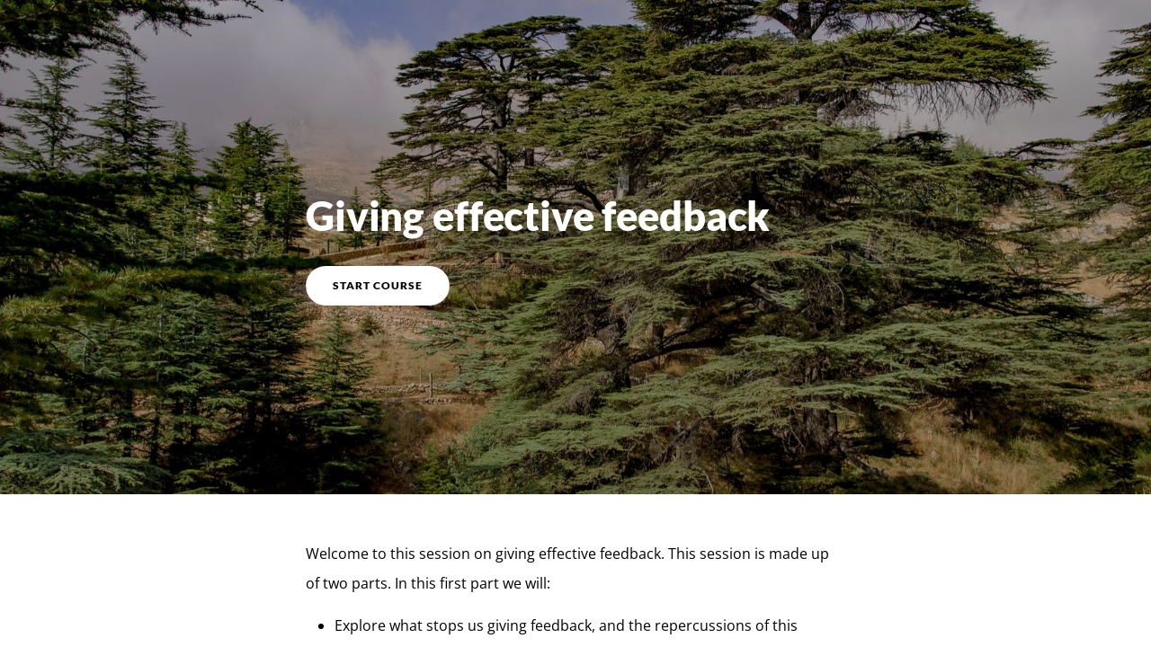

--- FILE ---
content_type: text/html; charset=utf-8
request_url: https://cfc-training.github.io/GivingFeedback/
body_size: 28002
content:
<!DOCTYPE html>
<html lang="en" class="">
  <head>
    <meta http-equiv="X-UA-Compatible" content="IE=edge,chrome=1">
    <meta name="viewport" content="width=device-width, initial-scale=1">
    <meta charset="utf-8">

    <title>Giving effective feedback</title>

    <link type="text/css" rel="stylesheet" href="lib/icomoon.css">
    <script type="text/javascript" src="lib/player-0.0.11.min.js"></script>
    <script type="text/javascript" src="lib/lzwcompress.js"></script>

    <!-- Resize Hack -->
    <script type="text/javascript">
      window.resizeTo(screen.width, screen.height);
    </script>
    
    <!--[if lt IE 9]>
    <script src="//html5shiv.googlecode.com/svn/trunk/html5.js"></script>
    <![endif]-->

    <script id="__ENTRY__" type="application/json">
      {".js":["rise/d2824770.js"]}
    </script>

    <script id="__REMOTE_ENTRIES__" type="application/json">
      {"mondrian":{".js":["mondrian/entry.js"]},"writers_block":{".js":["wb/entry.js"]}}
    </script>

    <script>
      (function() {
        function load(manifest) {
          const p = []

          if (manifest['.css'] != null) {
            for (var idx = 0; idx < manifest['.css'].length; idx++) {
              p.push(new Promise((resolve, reject) => {
                var link = document.createElement('link')
                link.onload = resolve
                link.onerror = reject
                link.rel = 'stylesheet'
                link.href = 'lib/' + manifest['.css'][idx]
                document.body.appendChild(link)
              }))
            }
          }

          if (manifest['.js'] != null) {
            for (var idx = 0; idx < manifest['.js'].length; idx++) {
              p.push(new Promise((resolve, reject) => {
                var script = document.createElement('script')
                script.onload = resolve
                script.onerror = reject
                script.src = 'lib/' + manifest['.js'][idx]
                document.body.appendChild(script)
              }))
            }
          }

          return Promise.all(p)
        }

        function __loadEntry() {
          return load(JSON.parse(document.getElementById('__ENTRY__').textContent))
        }

        function __loadRemoteEntry(name) {
          const manifest = JSON.parse(document.getElementById('__REMOTE_ENTRIES__').textContent)
          if (manifest[name] == null) throw new Error(`Missing manifest for remote entry "${name}".`)
          return load(manifest[name])
        }

        window.__loadEntry = __loadEntry
        window.__loadRemoteEntry = __loadRemoteEntry
      })()
    </script>
  </head>
  <body>
    <style>
      .brand--head, .brand--head *   { font-family: 'Lato' !important; }
      .brand--body, .brand--body *   { font-family: 'Open Sans' !important; }
      .brand--lhead, .brand--lhead * { font-family: 'Lato' !important; }
      .brand--lbody, .brand--lbody * { font-family: 'Open Sans' !important; }
      .brand--ui, .brand--ui *       { font-family: 'Lato' !important; }

      .brand--beforeHead:before { font-family: 'Lato' !important; }
      .brand--afterHead:after { font-family: 'Lato' !important; }

      .brand--background        { background-color: #7837a8 !important; }
      .brand--background-all *  { background-color: #7837a8 !important; }
      .brand--border            { border-color: #7837a8 !important; }
      .brand--color             { color: #7837a8 !important; }
      .brand--color-all *       { color: #7837a8 !important; }
      .brand--shadow            { box-shadow: 0 0 0 0.2rem #7837a8 !important; }
      .brand--shadow-all *      { box-shadow: 0 0 0 0.2rem #7837a8 !important; }
      .brand--fill              { fill: #7837a8 !important; }
      .brand--stroke            { stroke: #7837a8 !important; }

      .brand--beforeBackground:before { background-color: #7837a8 !important; }
      .brand--beforeBorder:before     { border-color: #7837a8 !important; }
      .brand--beforeColor:before      { color: #7837a8 !important; }

      .brand--afterBackground:after { background-color: #7837a8 !important; }
      .brand--afterBorder:after     { border-color: #7837a8 !important; }
      .brand--afterColor:after      { color: #7837a8 !important; }

      /* should be applied to containers where links
         need to appear in brand color */
      .brand--linkColor a { color: #7837a8 !important; }

      /* should be applied to containers where links
         need to change to brand color on hover */
      .brand--linkColorHover a:hover { color: #7837a8 !important; }

      /* should be applied to any single element that
         needs to change color on hover */
      .brand--hoverColor:hover { color: #7837a8 !important; }

      /* TODO: probably need a way to create a 5-10% darker/lighter color */
      .brand--linkColor a:hover,
      .button.brand--background:hover { opacity: .65 !important; }

      @media (min-width: 47.9375em) { /* 768px */
        .brand--min768--background { background-color: #7837a8 !important; }
        .brand--min768--border     { border-color: #7837a8 !important; }
        .brand--min768--color      { color: #7837a8 !important; }
      }

      @media (max-width: 47.9375em) { /* 768px */
        .brand--max768--background { background-color: #7837a8 !important; }
        .brand--max768--border     { border-color: #7837a8 !important; }
        .brand--max768--color      { color: #7837a8 !important; }
      }
    </style>
    <div id="app"></div>
    <script>
  (function(root) {
    window.labelSet = {"id":"IERqn_kgkwcnW9NF-e7gFuj7","author":"aid|61ed9284-7fb2-4892-9b91-5a5bcbf24032","name":"English","defaultId":1,"defaultSet":true,"labels":{"result":"result","search":"search","results":"results","quizNext":"NEXT","tabGroup":"Tab","codeGroup":"Code","noResults":"No results for","noteGroup":"Note","quizScore":"Your score","quizStart":"START QUIZ","courseExit":"EXIT SESSION","courseHome":"Home","lessonName":"Lesson","quizSubmit":"SUBMIT","quoteGroup":"Quote","salutation":"👋 Bye!","a11yPDFIcon":"PDF file","a11yPPTIcon":"PowerPoint presentation","a11yRTFIcon":"Rich Text File","a11yZipIcon":"Zip file","buttonGroup":"Button","courseStart":"START COURSE","embedViewOn":"VIEW ON","exitMessage":"You may now leave this page.","quizCorrect":"Correct","quizPassing":"PASSING SCORE","quizRestart":"Restart","quizResults":"Quiz Results","a11yFileIcon":"File","a11yWordIcon":"Microsoft Word document","courseResume":"RESUME SESSION","processStart":"START","processSwipe":"Swipe to continue","quizContinue":"Continue","quizLandmark":"Quiz","quizQuestion":"Question","a11yBlockCode":"Code","a11yExcelIcon":"Microsoft Excel spreadsheet","a11yMediaPlay":"Play","a11yMediaSeek":"Seek","a11yZoomImage":"Zoom image","courseDetails":"DETAILS","embedReadMore":"Read more","feedbackGroup":"Feedback","quizIncorrect":"Incorrect","quizTakeAgain":"TAKE AGAIN","sortingReplay":"REPLAY","a11yAnswerLive":"Your answer","a11yBlockEmbed":"Embedded Content","a11yMediaPause":"Pause","a11yPageMarker":"Top of page","a11yQuizFailed":"Failed","a11yQuizPassed":"Passed","a11ySearchOpen":"Open search menu","accordionGroup":"Accordion","embedLinkGroup":"Embedded web content","lessonComplete":"COMPLETE","statementGroup":"Statement","storylineGroup":"Storyline","a11yCorrectLive":"Correct answer","a11ySearchClose":"Close search menu","a11ySearchInput":"Search","a11yUnzoomImage":"Unzoom image","attachmentGroup":"File Attachment","embedPhotoGroup":"Embedded photo","embedVideoGroup":"Embedded video","playButtonLabel":"Play","processComplete":"Complete","processLandmark":"Process","processNextStep":"NEXT STEP","processStepName":"Step","seekSliderLabel":"Seek","sortingLandmark":"Sorting Activity","a11yAuthorPrefix":"By","a11yCarouselNext":"Next","a11yQuizFeedback":"Feedback","audioPlayerGroup":"Audio player. You can use the space bar to toggle playback and arrow keys to scrub.","buttonStackGroup":"Button stack","embedPlayerGroup":"Embedded media player","lessonRestricted":"Lessons must be completed in order","pauseButtonLabel":"Pause","scenarioComplete":"Scenario Complete!","scenarioContinue":"CONTINUE","scenarioTryAgain":"TRY AGAIN","textOnImageGroup":"Text on image","timelineLandmark":"Timeline","urlEmbedLandmark":"URL/Embed","videoPlayerGroup":"Video player. You can use the space bar to toggle playback and arrow keys to scrub.","a11yBlockChartBar":"Bar chart","a11yBlockChartPie":"Pie chart","a11yBlockTimeline":"Timeline","a11yRestrictedNav":"This lesson is currently unavailable","blocksClickToFlip":"Click to flip","blocksPreposition":"of","bulletedListGroup":"Bulleted list","checkboxListGroup":"Checkbox list","imageAndTextGroup":"Image and text","imageGalleryGroup":"Image gallery","lessonPreposition":"of","numberedListGroup":"Numbered list","processLessonName":"Lesson","processStartAgain":"START AGAIN","scenarioStartOver":"START OVER","a11yBlockChartLine":"Line chart","a11yBlockStoryline":"Storyline","courseSkipToLesson":"SKIP TO LESSON","flashcardBackLabel":"Flashcard back","flashcardGridGroup":"Flashcard grid","nextFlashCardLabel":"Next flashcard","a11yRegionNavLesson":"Navigation menu","a11yStatusContinued":"Continued","flashcardFrontLabel":"Flashcard front","flashcardStackGroup":"Flashcard stack","knowledgeCheckGroup":"Knowledge check","sortingCardsCorrect":"Cards Correct","a11yCarouselPrevious":"Previous","a11yGroupAudioPlayer":"Audio player","a11yGroupVideoPlayer":"Video player","a11yRegionMainLesson":"Lesson content","hamburgerButtonLabel":"Course Overview Sidebar","lessonHeaderLandmark":"Lesson Header","numberedDividerGroup":"Numbered divider","progressPieCompleted":"Completed","progressPieUnstarted":"Unstarted","a11yRegionNavOverview":"Table of contents","lessonContentLandmark":"Lesson Content","lessonSidebarLandmark":"Lesson Sidebar","progressPieQuizFailed":"Failed","quizAnswerPlaceholder":"Type your answer here","a11yBlockFlashcardBack":"Back of card","a11yBlockFlashcardGrid":"Flashcard grid","a11yBlockQuoteCarousel":"Quote Carousel","a11yNavigationMenuOpen":"Open navigation menu","a11yRegionMainOverview":"Course overview","labeledGraphicLandmark":"Labeled Graphic","previousFlashCardLabel":"Previous flashcard","processStepPreposition":"of","a11yBlockFlashcardFront":"Front of card","a11yBlockFlashcardStack":"Flashcard carousel","a11yBlockKnowledgeCheck":"Knowledge check","a11yLabeledGraphicBlock":"Labeled graphic","a11yLabeledGraphicIconX":"X","a11yNavigationMenuClose":"Close navigation menu","overviewPageTitleSuffix":"Overview","progressPieClickToReset":"Click to reset","quizAcceptableResponses":"Acceptable responses","quizRequirePassingScore":"You must pass this quiz before continuing","timelineCardGroupPrefix":"Timeline Card","a11yBlockKnowledgeCheckM":"Knowledge check: Matching","a11yLabeledGraphicViewed":"Viewed","a11yBlockKnowledgeCheckMC":"Knowledge check: Multiple choice","a11yBlockKnowledgeCheckMR":"Knowledge check: Multiple response","a11yLabeledGraphicIconDot":"Dot","a11yLabeledGraphicIconPin":"Map pin","labeledGraphicBubbleLabel":"Labeled graphic bubble","labeledGraphicMarkerLabel":"Labeled graphic marker","a11yBlockKnowledgeCheckFIB":"Knowledge check: Fill in the blank","a11yLabeledGraphicIconPlus":"Plus","a11yLabeledGraphicUnviewed":"Not viewed","progressPieClickToComplete":"Click to complete","a11yLabeledGraphicIconCheck":"Check mark","a11yLabeledGraphicIconHeart":"Heart","a11yStatusAdditionalContent":"Additional content has been loaded","a11yLabeledGraphicIconArrowUp":"Up arrow","labeledGraphicNextMarkerLabel":"Next marker","a11yLabeledGraphicButtonMarker":"Marker","a11yLabeledGraphicIconQuestion":"Question mark","a11yQuizReviewCorrectlyChecked":"Correctly checked","a11yLabeledGraphicIconArrowDown":"Down arrow","a11yLabeledGraphicIconArrowLeft":"Left arrow","a11yQuizReviewCorrectlySelected":"Correctly selected","a11yLabeledGraphicIconArrowRight":"Right arrow","a11yQuizReviewCorrectlyUnchecked":"Correctly unchecked","a11yQuizReviewIncorrectlyChecked":"Incorrectly checked","a11yLabeledGraphicIconArrowUpLeft":"Up left arrow","a11yLabeledGraphicIconInformation":"Information","a11yQuizReviewCorrectlyUnselected":"Correctly unselected","a11yQuizReviewIncorrectlySelected":"Incorrectly selected","labeledGraphicPreviousMarkerLabel":"Previous marker","a11yLabeledGraphicIconArrowUpRight":"Up right arrow","a11yQuizReviewIncorrectlyUnchecked":"Incorrectly unchecked","a11yLabeledGraphicIconArrowDownLeft":"Down left arrow","a11yQuizReviewIncorrectlyUnselected":"Incorrectly unselected","a11yLabeledGraphicIconArrowDownRight":"Down right arrow"},"deleted":false,"createdAt":"2021-05-05T14:37:39.331Z","updatedAt":"2023-04-12T12:50:41.781Z","iso639Code":"en","transferredAt":null};
    window.courseData = "[base64]/[base64]/[base64]/[base64]/[base64]/[base64]/[base64]";
    window.partnerContent = [];

    var quizId = null;
    var storylineId = null;
    var completionPercentage = 100;
    var reporting = 'passed-incomplete';

    var LMSProxySelections = [
      'CommitData',
      'ConcedeControl', // Gives control back to the LMS
      'CreateResponseIdentifier', // Create question response
      'Finish',
      'GetDataChunk',  // Retrieve stringified object with lesson progress
      'GetStatus', // Get Current Status
      'MatchingResponse', // Interaction - Question Type
      'RecordFillInInteraction', // Interaction - Question Type
      'RecordMatchingInteraction', // Interaction - Question Type
      'RecordMultipleChoiceInteraction', // Interaction - Question Type
      'ResetStatus', // Reset the Status
      'SetBookmark',   // Set identifier for bookmark
      'SetDataChunk',  // Set a stringified object with lesson progress
      'SetFailed', // Tell LMS user Failed course
      'SetPassed', // Tell LMS user Passed the course
      'SetReachedEnd', // Tell LMS user completed course
      'SetScore', // Report Users Score to the LMS (for Pass and fail)
      'WriteToDebug',
    ];

    function HookCommit() {
  LMSProxyFuncs.WriteToDebug('Commit strategy detected a reason to commit! Forcing a commit to the LMS.');
  LMSProxyFuncs.CommitData();
}

const ProxyHooks = {

  'SetFailed': HookCommit,
  'SetPassed': HookCommit,
  'SetReachedEnd': HookCommit,
  'SetScore': HookCommit,

  'RecordMultipleChoiceInteraction': HookCommit,
  'RecordMatchingInteraction': HookCommit,
  'RecordFillInInteraction': HookCommit,
  'MatchingResponse': HookCommit,
};

function hookProxy(funcName) {
  if(ProxyHooks[funcName]) {
    return ProxyHooks[funcName]();
  }

  return;
}

var LMSProxyFuncs = pick(LMSProxySelections, window.parent, Function.prototype);

function noAPIFunction (funcName) {
  return function () {
    console.log('Warning: Course was unable to find the LMS API for ' + funcName + '. Course may have been launched from scormcontent/index.html, or the course package is not within an LMS. Saving of student data will not occur.');
  }
}

var initProxy = function() {
  return Object.keys(LMSProxyFuncs).reduce(function(newProxy, funcName) {
    if (LMSProxyFuncs[funcName].toString().length < 35) {
      noAPIFunction(funcName)();

      if (funcName === 'cmi5') {
        newProxy['cmi5'] = {
          getMasteryScore: noAPIFunction('cmi5.getMasteryScore')
        }
      } else {
        newProxy[funcName] = noAPIFunction(funcName);
      }
      
      return newProxy;
    }

    if (arrayHas(funcName, ['CreateResponseIdentifier', 'MatchingResponse', 'cmi5'])) {
      newProxy[funcName] = LMSProxyFuncs[funcName];
      return newProxy;
    }

    newProxy[funcName] = function () {
      var args = ([]).slice.call(arguments);
      var result = LMSProxyFuncs[funcName].apply(null, args);

      hookProxy(funcName);

      return result;
    }
    return newProxy;
  }, {})
}


    var LMSProxy = initProxy();

    var cache = getLMSData();

    function debounce(fn, delay) {
  var timer = null;

  return function () {
    var context = this, args = arguments;
    clearTimeout(timer);
    timer = setTimeout(function () {
      fn.apply(context, args);
    }, delay);
  };
}

function compress(data) {
  try {
    return JSON.stringify({
      v: 2,
      d: lzwCompress.pack(JSON.stringify(data)),
      cpv: "YWWUGI5G"
    });
  } catch(e) {
    return '';
  }
}

function decompress(stringData) {
  try {
    const data = JSON.parse(stringData);

    return data.d
      ? JSON.parse(lzwCompress.unpack(data.d))
      : data;
  } catch(e) {
    return {};
  }
}

function assign(target) {
  if (target === undefined || target === null) {
    throw new TypeError('assign: Cannot convert undefined or null to object');
  }

  var output = Object(target);

  for (var index = 1; index < arguments.length; index++) {
    var source = arguments[index];
    if (source !== undefined && source !== null) {
      for (var nextKey in source) {
        if (source.hasOwnProperty(nextKey)) {
          output[nextKey] = source[nextKey];
        }
      }
    }
  }
  return output;
}

function identity(value) {
  return value;
}

function bookmark(id) {
  var url = 'index.html#/lessons/' + id;

  LMSProxy.SetBookmark(url, '');
}

function completeOut(passed, reportParam) {
  var reportType = reportParam || reporting;

  if(passed) {
    switch(reportType) {
      case 'completed-incomplete':
      case 'completed-failed':
        LMSProxy.ResetStatus();
        LMSProxy.SetReachedEnd();
        break;

      case 'passed-incomplete':
      case 'passed-failed':
        LMSProxy.SetPassed();
        LMSProxy.SetReachedEnd();
        break;
    }
  } else {
    switch(reportType) {
      case 'passed-failed':
      case 'completed-failed':
        if(!isPassed()) {
          LMSProxy.SetFailed();
        }
        break;
    }
  }
}

var setDataChunk = debounce(function(data) {
  LMSProxy.SetDataChunk(data);
}, 1000);

function concatLMSData(data) {
  assign(cache, data);
  setDataChunk(compress(cache));
}

function exit() {
  LMSProxy.ConcedeControl();
}

function finish(totalProgress) {
  if (
    quizId === null &&
    storylineId === null &&
    completionPercentage != undefined &&
    totalProgress >= completionPercentage
  ) {
    completeOut(true);
  }
}

function finishQuiz(passed, score, id) {
  if (id == quizId) {
    reportScore(score);
    completeOut(passed);
  }
}

function finishStoryline(id, passed, isQuiz, score) {
  if (id == storylineId) {
    if (isQuiz) {
      reportScore(score);
      completeOut(passed, 'passed-failed');
    } else {
      completeOut(passed);
    }
  }
}

function stripHtml(title) {
  return title.replace(/<(?:.|\n)*?>/gm, '');
}

function shorten(title) {
  return title.charAt(0);
}

function buildResponseIdentifier(response) {
  var title = stripHtml(response.title);
  return LMSProxy.CreateResponseIdentifier(shorten(title), title);
}

function buildMatchingResponse(response) {
  var sourceTitle = stripHtml(response.source.title);
  var targetTitle = stripHtml(response.target.title);

  var source =
    LMSProxy.CreateResponseIdentifier(shorten(sourceTitle), sourceTitle);
  var target =
    LMSProxy.CreateResponseIdentifier(shorten(targetTitle), targetTitle);

  return new LMSProxy.MatchingResponse(source, target);
}

function cleanTitle(title, maxSize) {
  return title.substr(0, maxSize || 20).replace(/\s/g, '_');
}

function titleToId(quiz, question, attempts) {
  return cleanTitle(quiz, 20) + '_' + cleanTitle(question, 230) + '_' + attempts.toString().substr(0,3);
}

function normalizeResult(correct) {
  return correct
    ? window.parent.INTERACTION_RESULT_CORRECT
    : window.parent.INTERACTION_RESULT_WRONG;
}

function reportAnswer(data) {
  var recorder = Function.prototype;
  var response;
  var correctResponses;

  var isCorrect = normalizeResult(data.isCorrect);
  var latency = data.latency;
  var title = data.questionTitle;
  var weighting = 1;
  var strId = titleToId(data.quizTitle, title, data.retryAttempts);

  switch (data.type) {
    case 'MULTIPLE_CHOICE':
    case 'MULTIPLE_RESPONSE':
      response = data.response.map(buildResponseIdentifier);
      correctResponses = data.correctResponse.map(buildResponseIdentifier);
      recorder = LMSProxy.RecordMultipleChoiceInteraction;
      break;

    case 'FILL_IN_THE_BLANK':
      response = data.response;
      correctResponses = data.correctResponse;
      recorder = LMSProxy.RecordFillInInteraction;
      break;

    case 'MATCHING':
      response = data.response.map(buildMatchingResponse);
      correctResponses = data.correctResponse.map(buildMatchingResponse);
      recorder = LMSProxy.RecordMatchingInteraction;
      break;
  }

  recorder(
    strId,
    response,
    isCorrect,
    correctResponses,
    title,
    weighting,
    latency,
    0
  );
}

function getLMSData() {
  var data = null;

  if(!cache) {
    data = LMSProxy.GetDataChunk();

    var result = data
      ? decompress(data)
      : {};

    return result;
  }

  return assign({}, cache);
}

function getProgress(initialProgress) {
  var decodeCourseProgress =
    root.Rise.decodeCourseProgress;

  var progress = assign({}, {
    progress: { lessons: {} }
  }, getLMSData()).progress;

  if(initialProgress) {
    return decodeCourseProgress(initialProgress, progress);
  }

  return progress;
}

function isExport() {
  return true;
}

function isPassed() {
  return LMSProxy.GetStatus() === window.parent.LESSON_STATUS_PASSED;
}

function pick(keys, obj, def) {
  return keys.reduce(function(memo, key) {
    if(obj[key] === undefined) {
      if(def !== undefined) {
        memo[key] = def;
      }
    } else {
      memo[key] = obj[key];
    }

    return memo;
  }, {});
}

function reportScore(score) {
  var highScore = Math.max(getLMSData().score || 0, score);
  concatLMSData({ score: highScore });

  LMSProxy.SetScore(highScore, 100, 0);
}

function resolvePath(path) {
  return ('assets/').concat(path);
}

function resolveFontPath(font) {
  return ('lib/fonts/').concat(font.key.split('/').reverse()[0]);
}

function setLessonProgress(lessonProgress) {
  var encodeLessonProgress =
    root.Rise.encodeLessonProgress;

  var currentProgress = getProgress();

  var lessons = assign(
    {},
    currentProgress.lessons,
    encodeLessonProgress(lessonProgress)
  );

  var progress = assign({}, currentProgress, { lessons: lessons });

  concatLMSData({ progress: progress });
}

function setCourseProgress(courseProgress) {
  var encodeCourseProgress =
    root.Rise.encodeCourseProgress;

  var currentProgress = getProgress();

  var progress = assign(
    {},
    currentProgress,
    encodeCourseProgress(courseProgress)
  );

  concatLMSData({ progress: progress });
}

function getMasteryScore(payload) {
  return payload.passingScore;
}

function arrayHas(val, arr) {
  return !!(~(arr.indexOf(val)))
}

root.Rise = {
  completeLessons: identity,
  decodeCourseProgress: identity,
  encodeCourseProgress: identity,
  encodeLessonProgress: identity
};

root.Runtime = {
  bookmark: bookmark,
  exit: exit,
  finish: finish,
  finishQuiz: finishQuiz,
  finishStoryline: finishStoryline,
  getMasteryScore: getMasteryScore,
  getProgress: getProgress,
  isExport: isExport,
  reportAnswer: reportAnswer,
  resolveFontPath: resolveFontPath,
  resolvePath: resolvePath,
  setCourseProgress: setCourseProgress,
  setLessonProgress: setLessonProgress
};

  }(window));
</script>

    
    <script>__loadEntry()</script>
    
  </body>
</html>


--- FILE ---
content_type: text/css; charset=utf-8
request_url: https://cfc-training.github.io/GivingFeedback/lib/rise/2e48bf4d.css
body_size: 89577
content:
a,abbr,acronym,address,applet,article,aside,audio,big,blockquote,body,canvas,caption,center,cite,code,dd,del,details,dfn,div,dl,dt,em,embed,fieldset,figcaption,figure,footer,form,h1,h2,h3,h4,h5,h6,header,hgroup,html,iframe,img,ins,kbd,label,legend,li,mark,menu,nav,object,ol,output,p,pre,q,ruby,s,samp,section,small,span,strike,strong,sub,summary,sup,table,tbody,td,tfoot,th,thead,time,tr,tt,u,ul,var,video{border:0;font-size:100%;font:inherit;margin:0;padding:0;vertical-align:baseline}article,aside,details,figcaption,figure,footer,header,hgroup,menu,nav,section{display:block}body{line-height:1}ol,ul{list-style:none}blockquote,q{quotes:none}blockquote:after,blockquote:before,q:after,q:before{content:""}table{border-collapse:collapse;border-spacing:0}input::-ms-clear{display:none}.bigHeadMode .avatar__image,.bigHeadMode .course-collaborators-author__avatar,.bigHeadMode .item-lock__avatar,.bigHeadMode .lesson-header__author img,.bigHeadMode .overview__author-image,.bigHeadMode .select-author__image,.bigHeadMode .user-info__profile{transform:rotate(0) scale(2);transform-origin:center;transition:transform .3s ease-in-out}.bigHeadMode .avatar__image:hover,.bigHeadMode .course-collaborators-author__avatar:hover,.bigHeadMode .item-lock__avatar:hover,.bigHeadMode .lesson-header__author img:hover,.bigHeadMode .overview__author-image:hover,.bigHeadMode .select-author__image:hover,.bigHeadMode .user-info__profile:hover{transform:rotate(1turn) scale(1)}button{-webkit-appearance:none;appearance:none;background:none;border:none;border-radius:0;color:inherit;cursor:pointer;font:inherit;margin:0;padding:0}@media(forced-colors:active){svg{fill:CanvasText!important}a svg{fill:LinkText!important}button svg{fill:ButtonText!important}[role=checkbox] svg,[role=radio] svg{fill:FieldText!important}}.osano-cm-widget,div.osano-cm-info__info-views.osano-cm-info-views.osano-cm-info-views--position_0>div>ul>li:nth-child(5){display:none}.osano-cm-disclosure__toggle,.osano-cm-disclosure__toggle:hover{color:#282828;text-decoration:underline}.osano-cm-description p{-moz-osx-font-smoothing:initial;-webkit-font-smoothing:initial;font-family:Graphik,Helvetica Neue,Helvetica,Arial,Lucida Grande,sans-serif;font-size:16px;letter-spacing:normal;line-height:24px}.osano-cm-drawer-toggle .osano-cm-label{font-size:16px;margin:0 auto 0 0}.i-alert{fill:#de1d1d}.i-allCourses,.i-alt{fill:#000}.i-blockTemplateCheckMark .outer{fill:#fff}.i-blockTemplateCheckMark .inner{fill:#e0e0e0}.i-blockTemplateCheckMark .check{fill:#fff}.i-captions{height:1.6rem;width:2.1rem}.i-checkedbox{fill:#28cea9}.i-checkMarkFilled{fill:#000}.i-chevronLeft{fill:#444b4e}.i-dashMark{fill:#666}.i-destinationArrow{fill:#adaeaf}.i-dotsVertical{fill:#313537}.i-download,.i-downloadCircle{fill:#87898b}.i-ellipsis--vert{fill:#e8e8e8}.i-emptyFolder{fill:#adaeaf}.i-errorAlert>circle{fill:#d0021b}.i-errorAlert>path{fill:#fff}.i-errorAlert__path,.i-errorAlert__rect{fill:#d0021b}.i-errorAlert__circle{stroke:#d0021b}.i-exMark{fill:#444b4e}.i-filledChevronRight{height:1rem;width:1rem}.i-folder{fill:#000}.i-folder--empty{fill:#adaeaf}.i-globe{fill:#4a4a4a}.i-heartFilled{fill:#666}.i-heartOutline{stroke:#666}.i-labelSet,.i-move{fill:#4a4a4a}.i-newFolder{fill:#000}.i-pickOne{fill:#c9c9ca}.i-remove{fill:#444}.i-sharedCourses{fill:#000}.i-sortable{fill:#eaeaeb}.i-square-outline .overlay{stroke:#000}.i-stack .overlay,.i-trashFolder{fill:#000}.i-uploadXml{fill:#4a4a4a}.i-viewInReview{fill:#444}.i-xMarkFilled{fill:#000}*{box-sizing:border-box}body,html{background:#f5f5f5}html{-webkit-text-size-adjust:none;text-size-adjust:none;-webkit-font-smoothing:antialiased;-moz-osx-font-smoothing:grayscale;font-size:62.5%;max-width:100vw;overflow-x:hidden;overflow-y:auto}body,html{height:100%;overflow:hidden}body{color:#000;font-family:lato,sans-serif;font-size:1.6em;line-height:1.5;margin:0}@keyframes slide-in{to{transform:translateX(0)}}@keyframes fade-out{0%{opacity:1}to{opacity:0;visibility:hidden}}#app,#innerApp,.transition-group{height:100%;overflow:hidden}a[data-external]{cursor:pointer;text-decoration:underline}@-moz-document url-prefix(""){a,div,span{outline-color:#000}}:-webkit-full-screen-ancestor:not(iframe){animation-name:none!important}@keyframes shine{to{background-position-x:-200%}}.animation-loading{animation-duration:.7s;animation-iteration-count:infinite;animation-name:spin;animation-timing-function:cubic-bezier(.5,.35,.5,.65)}.certificateDownload,.certificateDownload__btn,.certificateDownload__downloading,.certificateDownload__error{align-items:center;display:flex}.certificateDownload{color:#fff;font-size:1.2rem;font-weight:800;letter-spacing:.02rem;line-height:1.2rem}.certificateDownload.certificateDownloadContained{border:.1rem solid #adaeaf;border-radius:8rem;color:#000;font-weight:700;justify-content:center;letter-spacing:.1rem;line-height:1.4;padding:1rem 3rem 1rem 2.5rem;position:relative;text-transform:uppercase;width:100%}.certificateDownload__btn{cursor:pointer;text-transform:inherit}.certificateDownloadContained .certificateDownload__btn:after{bottom:0;content:"";left:0;position:absolute;right:0;top:0}.certificateDownload__btn:focus,.certificateDownload__btn:hover{opacity:.5}.certificateDownloadContained .certificateDownload__btn:focus,.certificateDownloadContained .certificateDownload__btn:hover{opacity:1}.certificateDownload__downloadingImg,.certificateDownload__error,.certificateDownload__errorImg{margin-right:.5rem}.certificateDownload__okImg{margin-right:.7rem}.user-avatar{background-color:#fff;border-radius:50%;flex-shrink:0;height:40px;width:40px}.cover__completed-info-avatar{display:inline-block;position:relative}.cover__completed-info-trophy{background:#fff;border-radius:50%;bottom:70%;box-shadow:0 .3rem 1.3rem 0 rgba(0,0,0,.2);height:2.4rem;left:65%;position:absolute;width:2.4rem}.classic .lesson-progress{align-items:center;display:flex;justify-content:center;position:absolute}.classic .lesson-progress--compact{height:2.6rem;right:.7rem;top:.7rem;width:2.6rem}.classic .lesson-progress--cover{height:2.8rem;right:2.5rem;top:1.3rem;width:2.8rem}.classic .lesson-progress--sidebar{height:3rem;right:1.3rem;top:1.1rem;width:3rem}.classic .lesson-progress--overlay{height:3rem;right:-.5rem;top:0;width:3rem}.classic .lesson-progress--inactive{pointer-events:none}.classic .lesson-progress__graphic{align-items:center;display:flex;height:100%;justify-content:center;padding:.5rem;width:100%}.classic .lesson-progress__action{cursor:pointer}.classic .lesson-progress__tooltip{bottom:calc(100% - 1rem);left:50%;max-width:95%;max-width:none;opacity:0;padding-bottom:1rem;pointer-events:none;position:absolute;transform:translate(-50%,1rem);transition-duration:.2s;transition-property:opacity,transform;transition-timing-function:ease-in-out;white-space:nowrap;width:-webkit-max-content;width:max-content}.classic .lesson-progress__tooltip--visible{opacity:1;transform:translate(-50%,-.4rem)}.classic .lesson-progress__tooltip__inner{background-color:#000;border:.1rem solid transparent;border-radius:.6rem;box-shadow:0 -.2rem .4rem rgba(0,0,0,.2);color:#fff;font-size:1.2rem;line-height:1.5rem;padding:1.2rem;position:relative;text-align:center}.classic .lesson-progress__tooltip__inner:after{background:#000;border-color:transparent;border-style:none solid solid none;border-width:.1rem;bottom:-.6rem;content:"";height:1rem;left:calc(50% + .5rem);margin-left:-1rem;pointer-events:none;position:absolute;transform:rotate(45deg);width:1rem}.classic .lesson-progress__tooltip__inner--dark{background-color:#f8f8f8;color:#000}.classic .lesson-progress__tooltip__inner--dark:after{background:#f8f8f8}.classic .progress-circle{height:100%;overflow:visible;width:100%}.classic .progress-circle__track{stroke:rgba(0,0,0,.15);stroke:var(--color-progress-circle-track,rgba(0,0,0,.15))}@media(forced-colors:active){.classic .progress-circle__track{stroke-width:3;stroke:CanvasText}}.classic .progress-circle__runner{stroke:var(--color-accent);stroke:var(--color-progress-circle-runner,var(--color-accent));transition:stroke-dashoffset .4s ease-out,fill .3s ease .3s,stroke .3s ease .3s}.classic .progress-circle__runner--done,.classic .progress-circle__runner--unstarted{transition:none}.classic .progress-circle__runner--done{fill:var(--color-accent);fill:var(--color-progress-circle-runner,var(--color-accent))}.classic .progress-circle__runner--done.progress-circle__runner--failed{stroke:#000;stroke:var(--color-progress-circle-runner-stroke-fail,#000);fill:#000;fill:var(--color-progress-circle-runner-bg-fail,#000);stroke-width:.2rem;stroke-width:var(--stroke-width-progress-circle-runner-fail,.2rem)}@media(forced-colors:active){.classic .progress-circle__runner--done{fill:Canvas}.classic .progress-circle__runner{stroke:MarkText}}.classic .progress-circle__fail,.classic .progress-circle__pass{opacity:0;transition:opacity .3s .3s;visibility:hidden}.classic .progress-circle__fail--done,.classic .progress-circle__pass--done{transition:none}.classic .progress-circle__fail--visible,.classic .progress-circle__pass--visible{opacity:1;visibility:visible}@media(forced-colors:active){.classic .progress-circle__fail,.classic .progress-circle__pass{fill:CanvasText}}.classic .progress-circle__fail{fill:#fff;fill:var(--color-progress-circle-fail,#fff)}.classic .progress-circle__pass{fill:#fff;fill:var(--color-progress-circle-pass,#fff)}@media(forced-colors:active){.classic .progress-circle__pass{fill:CanvasText}.classic .lesson-progress__action .progress-circle__track{stroke:ButtonText}.classic .lesson-progress__action .progress-circle__fail,.classic .lesson-progress__action .progress-circle__pass{fill:ButtonText}}.classic .nav-compact{--color-nav-compact-header-bg:inherit;--color-nav-compact-contrast:#000;--color-nav-compact-header-control-hover-bg:inherit;--color-nav-compact-progress-runner:var(--color-accent);--color-progress-circle-pass:var(--accent-contrast-color);bottom:2rem;left:4rem;position:fixed;transition-duration:.3s;transition-property:visibility,opacity,bottom;transition-timing-function:ease;z-index:300}.classic .nav-compact--light{--color-nav-compact-bg:#fff;--color-nav-compact-contrast:#000;--color-nav-compact-header-control-hover-bg:rgba(0,0,0,.15);--color-nav-compact-outline-item-border:#e4e4e4;--color-nav-compact-outline-item-link-hover-bg:#eee;--color-nav-compact-outline-item-link-hover:#000;--color-nav-compact-outline-scrollbar-thumb-bg:#c2c2c2;--color-nav-compact-outline-scrollbar-thumb-border:#fff;--color-nav-compact-outline-section-text:#000;--color-nav-compact-outline-section-toggle-icon:#000;--color-nav-compact-progress-track:rgba(0,0,0,.05);--color-progress-circle-fail:#fff;--color-progress-circle-runner-fail:#000;--color-progress-circle-track:rgba(0,0,0,.15)}.classic .nav-compact--dark,.classic .nav-compact--image-dark-overlay{--color-nav-compact-contrast:#fff;--color-nav-compact-header-control-hover-bg:hsla(0,0%,100%,.25)}.classic .nav-compact--dark{--color-nav-compact-bg:#202121;--color-nav-compact-outline-item-border:#373737;--color-nav-compact-outline-item-link-hover-bg:#353535;--color-nav-compact-outline-item-link-hover:#fff;--color-nav-compact-outline-scrollbar-thumb-bg:#757575;--color-nav-compact-outline-scrollbar-thumb-border:#202121;--color-nav-compact-outline-section-text:#fff;--color-nav-compact-outline-section-toggle-icon:#fff;--color-nav-compact-progress-track:hsla(0,0%,100%,.2);--color-progress-circle-fail:#000;--color-progress-circle-runner-fail:#fff;--color-progress-circle-track:hsla(0,0%,100%,.15)}.classic .nav-compact--image-dark-overlay{--color-nav-compact-header-bg:#fff;--color-nav-compact-progress-runner:#fff;--color-nav-compact-progress-track:hsla(0,0%,100%,.3)}.classic .nav-compact--image-light-overlay{--color-nav-compact-header-bg:#fff;--color-nav-compact-contrast:#000;--color-nav-compact-progress-runner:#202121;--color-nav-compact-progress-track:rgba(0,0,0,.25)}.classic .nav-compact--accent{--color-nav-compact-contrast:var(--accent-contrast-color);--color-nav-compact-header-bg:var(--color-accent);--color-nav-compact-header-control-hover-bg:rgba(var(--accent-contrast-color-rgb),0.25);--color-nav-compact-progress-runner:var(--color-nav-compact-contrast);--color-nav-compact-progress-track:rgba(var(--accent-contrast-color-rgb),0.2)}.classic .nav-compact--navNextIsVisible{bottom:8.4rem}.classic .nav-compact__wrap{background-color:var(--color-nav-compact-bg);border-radius:7px;box-shadow:0 4px 40px rgba(0,0,0,.15);outline:1px solid transparent;transition:transform .3s ease;width:24rem}.classic .nav-compact--dark .nav-compact__wrap--collapsed{border-radius:.8rem}.classic .nav-compact--dark .nav-compact__wrap{border-top-left-radius:.8rem;border-top-right-radius:.8rem}.classic .nav-compact__header,.classic .nav-compact__header-image{background-color:var(--color-nav-compact-header-bg);border-radius:7px 7px 0 0;transition:border-radius .4s}.classic .nav-compact__header--collapsed,.classic .nav-compact__header-image--collapsed{border-radius:7px}.classic .nav-compact__header,.classic .nav-compact__header-inner{position:relative}.classic .nav-compact__header,.classic .nav-compact__header--collapsed{padding:1.5rem}.classic .nav-compact__header-image{background-position:50% 50%;background-repeat:no-repeat;background-size:cover;bottom:0;left:0;position:absolute;right:0;top:0}.classic .nav-compact__header-controls{align-items:center;color:#000;color:var(--color-nav-compact-contrast,#000);display:flex;position:absolute;right:0;top:-.4rem}.classic .nav-compact__header-control{align-items:center;border-radius:3px;cursor:pointer;display:flex;height:1.8rem;justify-content:center;margin-left:1rem;width:1.8rem}.classic .nav-compact__header-control:hover{background-color:var(--color-nav-compact-header-control-hover-bg)}.classic .nav-compact__header-search-icon{height:1.2rem;width:1.2rem}.classic .nav-compact__header-toggle-icon{height:.6rem;width:1rem}.classic .nav-compact__header-counter{color:#000;color:var(--color-nav-compact-contrast,#000);font-family:var(--font-family-ui);font-size:1.1rem;font-style:italic;line-height:1.4rem;margin-bottom:.5rem}.classic .nav-compact__header-title{display:flex}.classic .nav-compact__header-title-link{color:#000;color:var(--color-nav-compact-contrast,#000);font-size:1.3rem;font-weight:700;line-height:1.6rem;overflow:hidden;text-decoration:none;text-overflow:ellipsis;white-space:nowrap}.classic .nav-compact__header-title-link:focus{outline-offset:2px;outline-width:2px}.classic .nav-compact__header-progress{font-family:var(--font-family-ui);margin-top:1rem}.classic .nav-compact__header-progress-text{color:#000;color:var(--color-nav-compact-contrast,#000);font-size:.9rem;font-weight:700;letter-spacing:.06rem;line-height:1.1rem;margin-bottom:.6rem}.classic .nav-compact__header-progress-text--collapsed{height:0;margin-bottom:0;transition:height .3s,margin-bottom .3s;visibility:hidden}.classic .nav-compact__header-progress-runner,.classic .nav-compact__header-progress-track{border-radius:.2rem;height:.4rem}.classic .nav-compact__header-progress-track{background-color:var(--color-nav-compact-progress-track)}@media(forced-colors:active){.classic .nav-compact__header-progress-track{background-color:Canvas;border:.1rem solid transparent}}.classic .nav-compact__header-progress-runner{background-color:var(--color-nav-compact-progress-runner);transition:width .6s}@media(forced-colors:active){.classic .nav-compact__header-progress-runner{background-color:CanvasText!important;height:100%}}@media(forced-colors:active)and (color-index:70){.classic .nav-compact__header-image+.nav-compact__header-inner .nav-compact__header-progress-track{border:.1rem solid Canvas}}@media(forced-colors:active)and (color:70318723){.classic .nav-compact__header-image+.nav-compact__header-inner .nav-compact__header-progress-track{border:.1rem solid Canvas}}@media(forced-colors:active)and (prefers-color-scheme:light){.classic .nav-compact__header-image+.nav-compact__header-inner .nav-compact__header-progress-track{border:.1rem solid Canvas}}.classic .nav-compact__outline{border-radius:0 0 7px 7px;max-height:35rem;overflow-x:hidden;overflow-y:auto;transition:max-height .3s}.classic .nav-compact__outline-section-list .nav-compact__outline-list-item:last-of-type,.classic .nav-compact__outline-section:last-of-type .nav-compact__outline-section-empty,.classic .nav-compact__outline-section:last-of-type .nav-compact__outline-section-toggle--collapsed{margin-bottom:.8rem}.classic .nav-compact__outline--collapsed{max-height:0;overflow:hidden;visibility:hidden}.classic .nav-compact__outline:hover{border-radius:0 0 .7rem .7rem}.classic .nav-compact__outline::-webkit-scrollbar{-webkit-appearance:none;appearance:none}.classic .nav-compact__outline::-webkit-scrollbar:vertical{width:.8rem}.classic .nav-compact__outline::-webkit-scrollbar-thumb{background-color:var(--color-nav-compact-outline-scrollbar-thumb-bg);border:.2rem solid var(--color-nav-compact-outline-scrollbar-thumb-border);border-radius:.8rem}.classic .nav-compact__outline-list{border-radius:0 0 7px 7px}.classic .nav-compact__outline-list-item{position:relative}.classic .nav-compact__outline-item--active,.classic .nav-compact__outline-section-item--active{font-weight:700}.classic .nav-compact__outline-item--active:after,.classic .nav-compact__outline-section-item--active:after{border-left:.5rem solid var(--color-accent);bottom:0;content:"";left:0;pointer-events:none;position:absolute;top:0}.classic .nav-compact__outline-item--restricted,.classic .nav-compact__outline-section-item--restricted{cursor:not-allowed}.classic .nav-compact__outline-item-tooltip,.classic .nav-compact__outline-section-item-tooltip{bottom:calc(100% - 1rem);left:50%;max-width:95%;opacity:0;padding-bottom:1rem;pointer-events:none;position:absolute;transform:translate(-50%,1rem);transition-duration:.2s;transition-property:opacity,transform;transition-timing-function:ease-in-out;width:-webkit-max-content;width:max-content}.classic .nav-compact__outline-item-tooltip--visible,.classic .nav-compact__outline-section-item-tooltip--visible{opacity:1;transform:translate(-50%,-.4rem)}.classic .nav-compact__outline-item-tooltip__inner,.classic .nav-compact__outline-section-item-tooltip__inner{background-color:#000;border:.1rem solid transparent;border-radius:.6rem;box-shadow:0 -.2rem .4rem rgba(0,0,0,.2);color:#fff;font-size:1.2rem;line-height:1.5rem;padding:1.2rem;position:relative;text-align:center}.classic .nav-compact__outline-item-tooltip__inner:after,.classic .nav-compact__outline-section-item-tooltip__inner:after{background:#000;border-color:transparent;border-style:none solid solid none;border-width:.1rem;bottom:-.6rem;content:"";height:1rem;left:calc(50% + .5rem);margin-left:-1rem;pointer-events:none;position:absolute;transform:rotate(45deg);width:1rem}.classic .nav-compact__outline-item-tooltip__inner--dark,.classic .nav-compact__outline-section-item-tooltip__inner--dark{background-color:#f8f8f8;color:#000}.classic .nav-compact__outline-item-tooltip__inner--dark:after,.classic .nav-compact__outline-section-item-tooltip__inner--dark:after{background:#f8f8f8}.classic .nav-compact__outline-item__link,.classic .nav-compact__outline-section-item__link{color:var(--color-nav-compact-outline-section-text);display:block;font-size:1.3rem;height:100%;line-height:1.6rem;padding:1.2rem 3.1rem 1.2rem 1.5rem;text-decoration:none;width:100%}.classic .nav-compact__outline-item__link:focus,.classic .nav-compact__outline-section-item__link:focus{outline-offset:-2px;outline-width:2px}.classic .nav-compact__outline-item__link.nav-compact__outline-item__link--active,.classic .nav-compact__outline-item__link.nav-compact__outline-section-item__link--active,.classic .nav-compact__outline-item__link:not(.nav-compact__outline-item__link--restricted):focus,.classic .nav-compact__outline-item__link:not(.nav-compact__outline-item__link--restricted):hover,.classic .nav-compact__outline-item__link:not(.nav-compact__outline-section-item__link--restricted):focus,.classic .nav-compact__outline-item__link:not(.nav-compact__outline-section-item__link--restricted):hover,.classic .nav-compact__outline-section-item__link.nav-compact__outline-item__link--active,.classic .nav-compact__outline-section-item__link.nav-compact__outline-section-item__link--active,.classic .nav-compact__outline-section-item__link:not(.nav-compact__outline-item__link--restricted):focus,.classic .nav-compact__outline-section-item__link:not(.nav-compact__outline-item__link--restricted):hover,.classic .nav-compact__outline-section-item__link:not(.nav-compact__outline-section-item__link--restricted):focus,.classic .nav-compact__outline-section-item__link:not(.nav-compact__outline-section-item__link--restricted):hover{background-color:var(--color-nav-compact-outline-item-link-hover-bg);color:var(--color-nav-compact-outline-item-link-hover)}.classic .nav-compact__outline-item__link-icon,.classic .nav-compact__outline-section-item__link-icon{forced-color-adjust:auto}.classic .nav-compact__outline-section-empty,.classic .nav-compact__outline-section-toggle{align-items:center;color:var(--color-nav-compact-outline-section-toggle-icon);display:flex;font-size:1rem;font-weight:700;letter-spacing:.06rem;line-height:1.2rem;text-align:left;text-transform:uppercase;width:100%}.classic .nav-compact__outline-section-toggle{cursor:pointer;padding:1.2rem 1.5rem}.classic .nav-compact__outline-section-toggle:focus{outline-offset:-2px;outline-width:2px}.classic .nav-compact__outline-section-empty{padding:1.2rem 1.5rem 1.2rem 3rem}.classic .nav-compact__outline-section-toggle-icon{color:var(--color-nav-compact-outline-section-toggle-icon);flex-shrink:0;margin-right:.6rem;order:-1;transition:transform .3s;width:.9rem}.classic .nav-compact__outline-section-toggle-icon--collapsed{transform:rotate(-90deg)}@media(forced-colors:active){.classic .nav-compact__outline-section-toggle-icon{color:ButtonText}}.classic .nav-compact__outline-section-list{transition:max-height .3s,opacity .5s}.classic .nav-compact__outline-section-list--collapsed{max-height:0!important;opacity:0;overflow:hidden}.classic .nav-compact .progress-circle__fail{fill:var(--color-progress-circle-fail)}.classic .nav-compact .progress-circle__pass{fill:#000;fill:var(--color-progress-circle-pass,#000)}.classic .nav-compact .progress-circle__runner--failed{fill:var(--color-progress-circle-runner-fail);stroke:var(--color-progress-circle-runner-fail)}@keyframes classic-nav-compact-enter{0%{opacity:0;transform:translateY(25px)}to{opacity:1;transform:none}}@keyframes classic-nav-compact-exit{0%{opacity:1;transform:none}to{opacity:0;transform:translateY(25px)}}.classic .lesson--entering .nav-compact__wrap{animation:classic-nav-compact-enter .4s}.classic .lesson--exiting .nav-compact__wrap{animation:classic-nav-compact-exit .4s;opacity:0}.classic .nav-overlay{--color-nav-overlay-bg:var(--color-accent);--color-nav-overlay-contrast:#000;--color-nav-overlay-header-control-btn-hover:rgba(0,0,0,.25);--color-nav-overlay-outline-item-bg-active-before:hsla(0,0%,77%,.4);--color-nav-overlay-outline-item-bg-hover:hsla(0,0%,77%,.2);--color-nav-overlay-outline-section-divider:#e6e6e7;--color-nav-overlay-progress-runner:var(--color-accent);--color-nav-overlay-progress-track:rgba(49,53,55,.2);--color-nav-overlay-search-container-border-bottom:rgba(32,33,33,.5);--color-nav-overlay-search-input-placeholder:rgba(32,33,33,.5);--color-progress-circle-background:var(--color-accent);--color-progress-circle-pass:var(--accent-contrast-color);--color-progress-circle-runner-bg-fail:#000;--color-progress-circle-runner-stroke-fail:#000;--stroke-width-progress-circle-runner-fail:0.1rem;background-color:var(--color-nav-overlay-bg)}.classic .nav-overlay--dark,.classic .nav-overlay--image-dark-overlay{--color-nav-overlay-contrast:#fff;--color-nav-overlay-progress-track:hsla(0,0%,100%,.2);--color-nav-overlay-search-container-border-bottom:hsla(0,0%,100%,.5)}.classic .nav-overlay--accent{--color-nav-overlay-contrast:var(--accent-contrast-color);--color-nav-overlay-outline-item-bg-active-before:rgba(var(--accent-contrast-color-rgb),0.5);--color-nav-overlay-outline-item-bg-hover:rgba(var(--accent-contrast-color-rgb),0.2);--color-nav-overlay-outline-section-divider:rgba(var(--accent-contrast-color-rgb),0.4);--color-nav-overlay-progress-track:rgba(var(--accent-contrast-color-rgb),0.2);--color-progress-circle-pass:var(--color-accent);--color-progress-circle-runner-stroke-fail:var(--color-nav-overlay-contrast);--color-progress-circle-runner:var(--color-nav-overlay-contrast);--color-progress-circle-track:rgba(var(--accent-contrast-color-rgb),0.2);--color-nav-overlay-progress-runner:var(--color-nav-overlay-contrast);--color-nav-overlay-header-control-btn-hover:rgba(var(--accent-contrast-color-rgb),0.25);--color-nav-overlay-search-container-border-bottom:rgba(var(--accent-contrast-color-rgb),0.5);--color-nav-overlay-search-input-placeholder:rgba(var(--accent-contrast-color-rgb),0.5);--color-progress-circle-fail:var(--color-nav-overlay-contrast);--color-progress-circle-runner-bg-fail:var(--accent-contrast-opposite-color)}.classic .nav-overlay--accent-tint{--color-nav-overlay-bg:var(--color-accent-tint);--color-nav-overlay-contrast:#000;--color-nav-overlay-outline-section-divider:rgba(49,53,55,.4)}.classic .nav-overlay--dark{--color-nav-overlay-bg:#202121;--color-nav-overlay-contrast:#fff;--color-nav-overlay-header-control-btn-hover:hsla(0,0%,100%,.25);--color-nav-overlay-search-input-placeholder:hsla(0,0%,100%,.5);--color-progress-circle-fail:#000;--color-progress-circle-runner-bg-fail:#fff;--color-progress-circle-runner-stroke-fail:#fff;--color-progress-circle-track:hsla(0,0%,100%,.15)}.classic .nav-overlay--gray{--color-nav-overlay-bg:#fafafa}.classic .nav-overlay--image-dark-overlay{--color-nav-overlay-bg:#fff;--color-nav-overlay-contrast:#fff;--color-nav-overlay-header-control-btn-hover:hsla(0,0%,100%,.25);--color-nav-overlay-progress-runner:#fff;--color-nav-overlay-search-input-placeholder:hsla(0,0%,100%,.5);--color-progress-circle-background:#fff;--color-progress-circle-runner-stroke-fail:#fff;--color-progress-circle-track:hsla(0,0%,100%,.5);--color-progress-circle-runner:#fff;--color-progress-circle-pass:#000;--stroke-width-progress-circle-runner-fail:0.1rem}.classic .nav-overlay--image-light-overlay{--color-nav-overlay-bg:#fff;--color-nav-overlay-contrast:#000;--color-nav-overlay-outline-item-bg-hover:rgba(0,0,0,.2);--color-nav-overlay-outline-section-divider:rgba(49,53,55,.4);--color-nav-overlay-progress-runner:#000;--color-nav-overlay-progress-track:rgba(49,53,55,.2);--color-nav-overlay-search-container-border-bottom:rgba(32,33,33,.5);--color-progress-circle-background:#000;--color-progress-circle-fail:#000;--color-progress-circle-runner-bg-fail:#fff;--color-progress-circle-runner:#000;--color-progress-circle-pass:#fff}.classic .nav-overlay--light{--color-nav-overlay-bg:#fff}.classic .nav-overlay__body{height:100%;margin:0 auto;overflow-y:auto;width:100%}.classic .nav-overlay__content{bottom:0;display:flex;flex-direction:column;left:0;position:absolute;right:0;top:0}.classic .nav-overlay__content--graphic{background-position:50% 50%;background-repeat:no-repeat;background-size:cover}.classic .nav-overlay__header-container{flex:1 0;padding-bottom:3.2rem;width:100%}@media(max-width:29.9375em){.classic .nav-overlay__header-container{padding-bottom:4.8rem}}.classic .nav-overlay__header-controls{color:#000;color:var(--color-nav-overlay-contrast,#000)}@media(max-width:29.9375em){.classic .nav-overlay__header-controls{padding:1.6rem 1.6rem 1.2rem}}.classic .nav-overlay__header-control-btn{padding:.5rem .5rem 0}.classic .nav-overlay__header-control-btn:hover{background-color:var(--color-nav-overlay-header-control-btn-hover);border-radius:.3rem}.classic .nav-overlay__header-close-icon,.classic .nav-overlay__header-search-icon{height:2.1rem;width:2.1rem}@media(max-width:61.9375em){.classic .nav-overlay__header-close-icon,.classic .nav-overlay__header-search-icon{height:1.7rem;width:1.7rem}}.classic .nav-overlay__header-title-progress-container{margin:0 auto;max-width:64rem;padding:0 3.2rem;width:100%}@media(min-width:48em){.classic .nav-overlay__header-title-progress-container{padding:0;width:auto}}@media(min-width:62em){.classic .nav-overlay__header-title-progress-container{max-width:83.8rem}}.classic .nav-overlay__header-title{color:#000;color:var(--color-nav-overlay-contrast,#000);font-size:4.8rem;font-weight:700;line-height:6rem;max-width:70rem;padding-bottom:2.4rem}@media(max-width:47.9375em){.classic .nav-overlay__header-title{font-size:3.6rem;line-height:4.8rem}}@media(max-width:29.9375em){.classic .nav-overlay__header-title{font-size:2.4rem;line-height:3.2rem;padding-bottom:1.6rem}}.classic .nav-overlay__header-title-link{color:#000;color:var(--color-nav-overlay-contrast,#000);cursor:pointer;text-decoration:none}.classic .nav-overlay__header-progress-text{color:#000;color:var(--color-nav-overlay-contrast,#000);font-size:1.2rem;font-weight:900;letter-spacing:.1rem;line-height:1.4rem;margin-top:1.2rem}.classic .nav-overlay__header-progress-runner,.classic .nav-overlay__header-progress-track{border-radius:10rem;height:.5rem;transition:background-color .3s}.classic .nav-overlay__header-progress-track{background-color:var(--color-nav-overlay-progress-track)}@media(forced-colors:active){.classic .nav-overlay__header-progress-track{background-color:Canvas;border:.1rem solid transparent}}.classic .nav-overlay__header-progress-runner{background-color:var(--color-nav-overlay-progress-runner);transition:width .6s}@media(forced-colors:active){.classic .nav-overlay__header-progress-runner{background-color:CanvasText!important;height:100%}.classic .nav-overlay--image-dark-overlay .nav-overlay__header-progress-track{border:.1rem solid Canvas}}.classic .nav-overlay__outline{margin:4rem auto 0;max-width:64rem;padding:0 3.2rem;width:100%}@media(min-width:48em){.classic .nav-overlay__outline{padding:0;width:auto}}@media(min-width:62em){.classic .nav-overlay__outline{max-width:83.8rem}}.classic .nav-overlay__outline-list-item{align-items:baseline;display:flex;justify-content:space-between;margin-bottom:3.2rem;position:relative}.classic .nav-overlay__outline-section-list{margin-top:3.2rem;padding-bottom:4.8rem}@media(max-width:29.9375em){.classic .nav-overlay__outline-section-list{padding-bottom:3.6rem}}.classic .nav-overlay__outline-section-list .nav-overlay__outline-list-item:last-of-type{margin-bottom:0}.classic .nav-overlay__outline-section-text{color:#000;color:var(--color-nav-overlay-contrast,#000);font-size:1.4rem;font-weight:700;letter-spacing:.65px;line-height:1.68rem;text-transform:uppercase}.classic .nav-overlay__outline-section-divider{border-bottom:.1rem solid var(--color-nav-overlay-outline-section-divider);margin-top:.9rem}.classic .nav-overlay__outline-item{width:100%}.classic .nav-overlay__outline-item--section__link,.classic .nav-overlay__outline-item__link{align-items:baseline;color:#000;color:var(--color-nav-overlay-contrast,#000);display:flex;font-size:2rem;font-weight:700;line-height:3.2rem;position:relative;text-decoration:none}@media(max-width:29.9375em){.classic .nav-overlay__outline-item--section__link,.classic .nav-overlay__outline-item__link{font-size:1.6rem;line-height:2.4rem}}.classic .nav-overlay__outline-item--section__link:not(.classic .nav-overlay__outline-item__link--restricted):not(.classic .nav-overlay__outline-item--section__link--restricted):active,.classic .nav-overlay__outline-item--section__link:not(.classic .nav-overlay__outline-item__link--restricted):not(.classic .nav-overlay__outline-item--section__link--restricted):hover,.classic .nav-overlay__outline-item__link:not(.classic .nav-overlay__outline-item__link--restricted):not(.classic .nav-overlay__outline-item--section__link--restricted):active,.classic .nav-overlay__outline-item__link:not(.classic .nav-overlay__outline-item__link--restricted):not(.classic .nav-overlay__outline-item--section__link--restricted):hover{color:#000;color:var(--color-nav-overlay-contrast,#000)}.classic .nav-overlay__outline-item--section__link:not(.classic .nav-overlay__outline-item__link--restricted):not(.classic .nav-overlay__outline-item--section__link--restricted):active:before,.classic .nav-overlay__outline-item--section__link:not(.classic .nav-overlay__outline-item__link--restricted):not(.classic .nav-overlay__outline-item--section__link--restricted):hover:before,.classic .nav-overlay__outline-item__link:not(.classic .nav-overlay__outline-item__link--restricted):not(.classic .nav-overlay__outline-item--section__link--restricted):active:before,.classic .nav-overlay__outline-item__link:not(.classic .nav-overlay__outline-item__link--restricted):not(.classic .nav-overlay__outline-item--section__link--restricted):hover:before{background-color:var(--color-nav-overlay-outline-item-bg-hover);border-radius:.8rem;bottom:-.8rem;content:"";left:-1.2rem;position:absolute;right:-1.2rem;top:-.8rem}.classic .nav-overlay__outline-item--section__link:not(.classic .nav-overlay__outline-item__link--restricted):not(.classic .nav-overlay__outline-item--section__link--restricted):active .nav-overlay__outline-item-link-icon,.classic .nav-overlay__outline-item--section__link:not(.classic .nav-overlay__outline-item__link--restricted):not(.classic .nav-overlay__outline-item--section__link--restricted):hover .nav-overlay__outline-item-link-icon,.classic .nav-overlay__outline-item__link:not(.classic .nav-overlay__outline-item__link--restricted):not(.classic .nav-overlay__outline-item--section__link--restricted):active .nav-overlay__outline-item-link-icon,.classic .nav-overlay__outline-item__link:not(.classic .nav-overlay__outline-item__link--restricted):not(.classic .nav-overlay__outline-item--section__link--restricted):hover .nav-overlay__outline-item-link-icon{color:#000;color:var(--color-nav-overlay-contrast,#000)}.classic .nav-overlay__outline-item--section__link:not(.classic .nav-overlay__outline-item__link--restricted):not(.classic .nav-overlay__outline-item--section__link--restricted):active:before,.classic .nav-overlay__outline-item__link:not(.classic .nav-overlay__outline-item__link--restricted):not(.classic .nav-overlay__outline-item--section__link--restricted):active:before{background-color:var(--color-nav-overlay-outline-item-bg-active-before)}.classic .nav-overlay__outline-item--section__link--restricted,.classic .nav-overlay__outline-item__link--restricted{cursor:not-allowed}.classic .nav-overlay__outline-item--section-link-icon,.classic .nav-overlay__outline-item-link-icon{color:currentColor;forced-color-adjust:auto;min-width:1.8rem;pointer-events:none;z-index:1}.classic .nav-overlay__outline-item--section-link-icon--quiz,.classic .nav-overlay__outline-item-link-icon--quiz{align-self:center;height:1.8rem;margin-top:.3rem}.classic .nav-overlay__outline-lesson-title{margin:0 5rem 0 1.9rem;z-index:1}.classic .nav-overlay__outline-item-tooltip{bottom:calc(100% - 1rem);left:50%;max-width:95%;opacity:0;padding-bottom:1rem;pointer-events:none;position:absolute;transform:translate(-50%,1rem);transition-duration:.2s;transition-property:opacity,transform;transition-timing-function:ease-in-out;width:-webkit-max-content;width:max-content}.classic .nav-overlay__outline-item-tooltip--visible{opacity:1;transform:translate(-50%,-.4rem)}.classic .nav-overlay__outline-item-tooltip__inner{background-color:#000;border:.1rem solid transparent;border-radius:.6rem;box-shadow:0 -.2rem .4rem rgba(0,0,0,.2);color:#fff;font-size:1.2rem;line-height:1.5rem;padding:1.2rem;position:relative;text-align:center}.classic .nav-overlay__outline-item-tooltip__inner:after{background:#000;border-color:transparent;border-style:none solid solid none;border-width:.1rem;bottom:-.6rem;content:"";height:1rem;left:calc(50% + .5rem);margin-left:-1rem;pointer-events:none;position:absolute;transform:rotate(45deg);width:1rem}.classic .nav-overlay__outline-item-tooltip__inner--dark{background-color:#f8f8f8;color:#000}.classic .nav-overlay__outline-item-tooltip__inner--dark:after{background:#f8f8f8}.classic .nav-overlay__search{align-items:center;display:flex;height:100%;justify-content:center;position:relative;width:100%}.classic .nav-overlay__search-header{color:#000;color:var(--color-nav-overlay-contrast,#000);display:flex;justify-content:flex-end}.classic .nav-overlay__search-close-btn{padding:.5rem .5rem 0}.classic .nav-overlay__search-close-btn:hover{background-color:var(--color-nav-overlay-header-control-btn-hover);border-radius:.3rem}.classic .nav-overlay__search-close-icon{height:1.7rem;width:1.7rem}.classic .nav-overlay__search-container{align-items:center;border-bottom:.2rem solid var(--color-nav-overlay-search-container-border-bottom);color:#000;color:var(--color-nav-overlay-contrast,#000);display:flex;padding-bottom:1.9rem;position:relative;width:100%}.classic .nav-overlay__search-body{margin:0 1.6rem;width:85rem}@media(min-width:30em){.classic .nav-overlay__search-body{margin:0 4rem}}@media(min-width:62em){.classic .nav-overlay__search-body{margin:0 5.6rem}}.classic .nav-overlay__search-header{left:0;padding:2rem 1.6rem;position:absolute;top:0;width:100%}@media(min-width:48em){.classic .nav-overlay__search-header{padding:3.2rem 2.8rem}}.classic .nav-overlay__search-icon{flex-shrink:0;height:2.8rem;width:2.8rem}.classic .nav-overlay__search-input{background:transparent;border:none;color:#000;color:var(--color-nav-overlay-contrast,#000);font-size:3.2rem;line-height:4rem;margin:0 1.6rem;outline:none;position:relative;width:100%}.classic .nav-overlay__search-input:-ms-input-placeholder{text-transform:capitalize}.classic .nav-overlay__search-input::placeholder{text-transform:capitalize}.classic .nav-overlay__search-input:-ms-input-placeholder{color:var(--color-nav-overlay-search-input-placeholder);opacity:1}.classic .nav-overlay__search-input::placeholder{color:var(--color-nav-overlay-search-input-placeholder);opacity:1}@media(min-width:48em){.classic .nav-overlay__search-input{margin:0 2.5rem}}.classic .nav-overlay__search-input-wrap{position:relative;width:100%}.classic .nav-overlay__search-clear-btn{padding:.5rem .5rem 0}.classic .nav-overlay__search-clear-btn:hover{background-color:var(--color-nav-overlay-header-control-btn-hover);border-radius:.3rem}.classic .nav-overlay__search-clear-icon{height:2.4rem;width:2.4rem}.classic .nav-overlay__search-actions{display:flex;justify-content:center}.classic .nav-overlay__search-submit-btn{background:#fff;border:.2rem solid #000;border-radius:10rem;color:#4a4a4a;cursor:pointer;font-size:1.2rem;font-weight:900;letter-spacing:.1rem;margin:3.5rem 0;min-width:9.8rem;padding:1.1rem 2.8rem;text-transform:uppercase;width:100%}@media(min-width:30em){.classic .nav-overlay__search-submit-btn{width:auto}}@media(min-width:48em){.classic .nav-overlay__search-submit-btn{visibility:hidden}}.classic .lesson-progress{min-width:2rem}.classic .nav-sidebar{--color-nav-sidebar-contrast:#000;--color-nav-sidebar-search-btn-hover:rgba(0,0,0,.25);--color-progress-circle-pass:var(--accent-contrast-color)}.classic .nav-sidebar--light{--border-nav-sidebar-outline-section-toggle:1px solid #e6e6e7;--color-nav-sidebar-bg:#fafafa;--color-nav-sidebar-outline-item-link-hover-bg:#f3f3f3;--color-nav-sidebar-outline-item-link-hover:#000;--color-nav-sidebar-outline-item-link-icon:#717376;--color-nav-sidebar-outline-item-link:#000;--color-nav-sidebar-outline-section-text:#000;--color-nav-sidebar-outline-section-toggle-icon:#000;--color-nav-sidebar-search-result-hover-bg:#f3f3f3;--color-nav-sidebar-search-results-text:#000;--color-progress-circle-fail:#fff;--color-progress-circle-runner-fail:#000;--color-progress-circle-runner:var(--color-accent);--color-progress-circle-track:rgba(0,0,0,.15)}.classic .nav-sidebar--dark{--border-nav-sidebar-outline-section-toggle:none;--color-nav-sidebar-bg:#202121;--color-nav-sidebar-contrast:#fff;--color-nav-sidebar-outline-item-link-hover-bg:hsla(0,0%,100%,.1);--color-nav-sidebar-outline-item-link-hover:#fff;--color-nav-sidebar-outline-item-link-icon:#bcbcbc;--color-nav-sidebar-outline-item-link:#bcbcbc;--color-nav-sidebar-outline-section-text:#fff;--color-nav-sidebar-outline-section-toggle-icon:#fff;--color-nav-sidebar-search-result-hover-bg:hsla(0,0%,100%,.1);--color-nav-sidebar-search-results-text:#fff;--color-progress-circle-fail:#000;--color-progress-circle-runner-fail:#fff;--color-progress-circle-runner:var(--color-accent);--color-progress-circle-track:hsla(0,0%,100%,.15)}.classic .nav-sidebar--image-dark-overlay{--color-nav-sidebar-contrast:#fff;--color-nav-sidebar-progress-track:hsla(0,0%,100%,.5);--color-nav-sidebar-search-btn-hover:hsla(0,0%,100%,.25)}.classic .nav-sidebar--image-light-overlay{--color-nav-sidebar-contrast:#000;--color-nav-sidebar-progress-track:rgba(0,0,0,.3)}.classic .nav-sidebar--accent{--color-nav-sidebar-contrast:var(--accent-contrast-color);--color-nav-sidebar-progress-track:rgba(var(--accent-contrast-color-rgb),0.3);--color-nav-sidebar-search-btn-hover:rgba(var(--accent-contrast-color-rgb),0.25)}.classic .nav-sidebar--legacy-pre-themes{--color-nav-sidebar-contrast:#fff;--color-nav-sidebar-progress-track:hsla(0,0%,100%,.5);--color-progress-circle-pass:#fff}.classic .nav-sidebar__content{background-color:var(--color-nav-sidebar-bg);width:28rem}.classic .nav-sidebar__outline{font-family:var(--font-family-ui);padding:2.8rem 0}.classic .nav-sidebar__outline--hidden{padding:0}.classic .nav-sidebar__outline-list-item{position:relative}.classic .nav-sidebar__outline-item--active:after,.classic .nav-sidebar__outline-section-item--active:after{border-left:.5rem solid var(--color-accent);bottom:0;content:"";left:0;pointer-events:none;position:absolute;top:0}.classic .nav-sidebar__outline-item-tooltip,.classic .nav-sidebar__outline-section-item-tooltip{bottom:calc(100% - 1rem);left:50%;max-width:95%;opacity:0;padding-bottom:1rem;pointer-events:none;position:absolute;transform:translate(-50%,1rem);transition-duration:.2s;transition-property:opacity,transform;transition-timing-function:ease-in-out;width:-webkit-max-content;width:max-content}.classic .nav-sidebar__outline-item-tooltip--visible,.classic .nav-sidebar__outline-section-item-tooltip--visible{opacity:1;transform:translate(-50%,-.4rem)}.classic .nav-sidebar__outline-item-tooltip__inner,.classic .nav-sidebar__outline-section-item-tooltip__inner{background-color:#000;border:.1rem solid transparent;border-radius:.6rem;box-shadow:0 -.2rem .4rem rgba(0,0,0,.2);color:#fff;font-size:1.2rem;line-height:1.5rem;padding:1.2rem;position:relative;text-align:center}.classic .nav-sidebar__outline-item-tooltip__inner:after,.classic .nav-sidebar__outline-section-item-tooltip__inner:after{background:#000;border-color:transparent;border-style:none solid solid none;border-width:.1rem;bottom:-.6rem;content:"";height:1rem;left:calc(50% + .5rem);margin-left:-1rem;pointer-events:none;position:absolute;transform:rotate(45deg);width:1rem}.classic .nav-sidebar__outline-item-tooltip__inner--dark,.classic .nav-sidebar__outline-section-item-tooltip__inner--dark{background-color:#f8f8f8;color:#000}.classic .nav-sidebar__outline-item-tooltip__inner--dark:after,.classic .nav-sidebar__outline-section-item-tooltip__inner--dark:after{background:#f8f8f8}.classic .nav-sidebar__outline-item__link,.classic .nav-sidebar__outline-section-item__link{color:var(--color-nav-sidebar-outline-item-link);display:block;font-size:1.3rem;font-weight:700;height:100%;line-height:1.6rem;padding:1.8rem 4.1rem 1.8rem 4.3rem;position:relative;text-decoration:none;width:100%}.classic .nav-sidebar__outline-item__link:focus,.classic .nav-sidebar__outline-section-item__link:focus{outline-offset:-2px;outline-width:2px}.classic .nav-sidebar__outline-item__link--restricted,.classic .nav-sidebar__outline-section-item__link--restricted{cursor:not-allowed}.classic .nav-sidebar__outline-item__link.nav-sidebar__outline-item__link--active,.classic .nav-sidebar__outline-item__link.nav-sidebar__outline-section-item__link--active,.classic .nav-sidebar__outline-item__link:not(.nav-sidebar__outline-item__link--restricted):focus,.classic .nav-sidebar__outline-item__link:not(.nav-sidebar__outline-item__link--restricted):hover,.classic .nav-sidebar__outline-item__link:not(.nav-sidebar__outline-section-item__link--restricted):focus,.classic .nav-sidebar__outline-item__link:not(.nav-sidebar__outline-section-item__link--restricted):hover,.classic .nav-sidebar__outline-section-item__link.nav-sidebar__outline-item__link--active,.classic .nav-sidebar__outline-section-item__link.nav-sidebar__outline-section-item__link--active,.classic .nav-sidebar__outline-section-item__link:not(.nav-sidebar__outline-item__link--restricted):focus,.classic .nav-sidebar__outline-section-item__link:not(.nav-sidebar__outline-item__link--restricted):hover,.classic .nav-sidebar__outline-section-item__link:not(.nav-sidebar__outline-section-item__link--restricted):focus,.classic .nav-sidebar__outline-section-item__link:not(.nav-sidebar__outline-section-item__link--restricted):hover{background-color:var(--color-nav-sidebar-outline-item-link-hover-bg);color:var(--color-nav-sidebar-outline-item-link-hover)}.classic .nav-sidebar__outline-item-link-icon,.classic .nav-sidebar__outline-section-item-link-icon{color:var(--color-nav-sidebar-outline-item-link-icon);forced-color-adjust:auto;height:1.6rem;left:2rem;margin-right:.7rem;position:absolute;top:2.7rem;transform:translateY(-50%);width:1.6rem}.classic .nav-sidebar__outline-section:not(:first-of-type){margin-top:.8rem}.classic .nav-sidebar__outline-section-text,.classic .nav-sidebar__outline-section-toggle{align-items:flex-start;color:var(--color-nav-sidebar-outline-section-text);display:flex;font-size:1rem;font-weight:700;letter-spacing:.06rem;line-height:1.2rem;text-align:left;text-transform:uppercase;width:100%}.classic .nav-sidebar__outline-section-toggle{cursor:pointer;margin:0 0 .9rem;padding:1.2rem 2.8rem 1.2rem 2rem;position:relative}.classic .nav-sidebar__outline-section-toggle:focus{outline-offset:-2px;outline-width:2px}.classic .nav-sidebar__outline-section-toggle:after{border-bottom:var(--border-nav-sidebar-outline-section-toggle);bottom:0;content:"";left:2rem;position:absolute;right:2.8rem}.classic .nav-sidebar__outline-section-text{padding:1.2rem 2.8rem 1.2rem 3.5rem}.classic .nav-sidebar__outline-section-toggle-icon{color:var(--color-nav-sidebar-outline-section-text);flex-shrink:0;margin-right:.6rem;margin-top:.4rem;order:-1;transition:transform .3s;width:.9rem}.classic .nav-sidebar__outline-section-toggle-icon--collapsed{transform:rotate(-90deg)}@media(forced-colors:active){.classic .nav-sidebar__outline-section-toggle-icon{color:ButtonText}}.classic .nav-sidebar__outline-section-list{transition:max-height .3s,opacity .5s}.classic .nav-sidebar__outline-section-list--collapsed{max-height:0!important;opacity:0;overflow:hidden}@media(forced-colors:active){.classic .nav-sidebar--image-dark-overlay .nav-sidebar-header__progress-track{border:.1rem solid Canvas}}.classic .nav-sidebar .progress-circle__fail{fill:var(--color-progress-circle-fail)}.classic .nav-sidebar .progress-circle__pass{fill:#000;fill:var(--color-progress-circle-pass,#000)}.classic .nav-sidebar .progress-circle--sidebar .progress-circle__runner--done.progress-circle__runner--done.progress-circle__runner--failed{stroke:var(--color-progress-circle-runner-fail);fill:var(--color-progress-circle-runner-fail)}.classic .nav-sidebar-header--searching{height:7.5rem!important}.classic .nav-sidebar-header__inner{padding:2rem}.classic .nav-sidebar-header__inner--compact{padding:1rem 2rem}.classic .nav-sidebar-header__progress{font-family:var(--font-family-ui)}.classic .nav-sidebar-header__search-btn{color:#000;color:var(--color-nav-sidebar-contrast,#000);height:2.6rem;right:1.5rem;top:1.3rem;width:2.6rem}.classic .nav-sidebar-header__search-btn:hover{background-color:var(--color-nav-sidebar-search-btn-hover);border-radius:.3rem}.classic .nav-sidebar-header__search-btn--hidden{transform:translateY(-1.5rem)}.classic .nav-sidebar-header__search-icon{height:1.6rem;width:1.6rem}@media(forced-colors:active){.classic .nav-sidebar-header__search-icon{color:ButtonText}}.classic .nav-sidebar-header__search-area{left:1.9rem;right:1.9rem;top:1.9rem}.classic .nav-sidebar-header__search-area--hidden{transform:translateY(calc(-100% - 2rem))}.classic .nav-sidebar-header__graphic{bottom:0;left:0;position:absolute;right:0;top:0}.classic .nav-sidebar-header__graphic--image{background-position:50%;background-repeat:no-repeat;background-size:cover}.classic .nav-sidebar-header__content{margin:3rem 0 .5rem}.classic .nav-sidebar-header__content--hidden{left:2rem;right:2rem}.classic .nav-sidebar-header__content--compact{margin:.7rem 0 1rem}.classic .nav-sidebar-header__title{color:#000;color:var(--color-nav-sidebar-contrast,#000);display:inline-block;font-family:var(--font-family-head);font-size:2.8rem;font-weight:900;line-height:3.3rem;text-decoration:none}.classic .nav-sidebar-header__title--compact{font-size:2rem;line-height:2.4rem;margin-right:2.4rem}.classic .nav-sidebar-header__progress-runner,.classic .nav-sidebar-header__progress-track{height:.2rem}.classic .nav-sidebar-header__progress-track{background-color:var(--color-nav-sidebar-progress-track);margin-top:4rem}.classic .nav-sidebar-header__progress-track--compact{margin-top:2rem}@media(forced-colors:active){.classic .nav-sidebar-header__progress-track{background-color:Canvas;border:.1rem solid transparent;height:.4rem}}.classic .nav-sidebar-header__progress-runner{background-color:#000;background-color:var(--color-nav-sidebar-contrast,#000);transition:width .6s}@media(forced-colors:active){.classic .nav-sidebar-header__progress-runner{background-color:CanvasText!important;height:100%}}.classic .nav-sidebar-header__progress-text{color:#000;color:var(--color-nav-sidebar-contrast,#000);font-size:1.1rem;font-weight:700;letter-spacing:.01rem;line-height:1.3rem;margin-top:.5rem;text-transform:uppercase}.classic .nav-sidebar-search{border:.1rem solid transparent;border-radius:10rem;font-family:var(--font-family-ui)}.classic .nav-sidebar-search__icon{color:#444;height:1.6rem;left:1.2rem;position:absolute;top:50%;transform:translateY(-50%);width:1.6rem}.classic .nav-sidebar-search__input{background-color:#fff;border-radius:10rem;font-family:inherit;font-size:1.5rem;line-height:1.8rem;padding:.8rem 3.8rem .9rem 3.6rem}.classic .nav-sidebar-search__input:-ms-input-placeholder{color:#000;opacity:1}.classic .nav-sidebar-search__input::placeholder{color:#000;opacity:1}.classic .nav-sidebar-search__close{color:#76767c;height:2rem;position:absolute;right:.7rem;top:50%;transform:translateY(-50%);width:2rem}.classic .nav-sidebar-search__close:focus,.classic .nav-sidebar-search__close:hover{color:#000}.classic .nav-sidebar-search__close-icon{height:1rem;width:1rem}.classic .nav-sidebar-header-ghost--searching{height:7.5rem!important}.classic .nav-sidebar-results{padding:2rem 0}.classic .nav-sidebar-results__message{color:#707070;font-size:1.5rem;line-height:1.8rem;margin:0 2.4rem}.classic .nav-sidebar-results__term{font-style:italic}.classic .nav-sidebar-result{margin-bottom:1rem}.classic .nav-sidebar-result__inner--active:after{border-left:.5rem solid;bottom:0;content:"";left:0;pointer-events:none;position:absolute;top:0}.classic .nav-sidebar-result__link{color:var(--color-nav-sidebar-search-results-text);display:block;font-size:1.2rem;letter-spacing:.05rem;line-height:1.4rem;padding:1.8rem 4.3rem;position:relative;text-decoration:none}.classic .nav-sidebar-result__link--active,.classic .nav-sidebar-result__link:focus,.classic .nav-sidebar-result__link:hover{background-color:var(--color-nav-sidebar-search-result-hover-bg)}.classic .nav-sidebar-result__icon{height:1.6rem;left:2rem;position:absolute;top:1.8rem}.classic .nav-sidebar-result__title{display:block;font-weight:700}.classic .nav-sidebar-result__count{display:block;font-style:italic;margin-top:.6rem}@keyframes classic-nav-sidebar-enter{0%{opacity:0}40%{opacity:0}to{opacity:1}}@keyframes classic-nav-sidebar-text-enter{0%{transform:translateY(25px)}40%{transform:translateY(25px)}to{transform:translateY(0)}}@keyframes classic-nav-sidebar-exit{0%{opacity:1}33%{opacity:0}to{opacity:0}}@keyframes classic-nav-sidebar-text-exit{0%{opacity:1;transform:translateY(0)}33%{opacity:0;transform:translateY(25px)}to{opacity:0;transform:translateY(25px)}}.classic .lesson--entering .nav-sidebar__content{animation:classic-nav-sidebar-enter .4s}.classic .lesson--entering .nav-sidebar__body>*{animation:classic-nav-sidebar-text-enter .4s}.classic .lesson--exiting .nav-sidebar__content{animation:classic-nav-sidebar-exit .6s;animation-fill-mode:forwards}.classic .lesson--exiting .nav-sidebar__body>*{animation:classic-nav-sidebar-text-exit .6s;animation-fill-mode:forwards}@keyframes classic-lesson-content-enter{0%{opacity:0}10%{opacity:0}to{opacity:1}}@keyframes classic-lesson-content-exit{0%{opacity:1}10%{opacity:1}60%{opacity:0}to{opacity:0}}.classic .lesson{bottom:0;left:0;opacity:1;position:absolute;right:0;top:0;z-index:2}.classic .lesson--entering .lesson__content{animation:classic-lesson-content-enter .5s}.classic .lesson--exiting .lesson__content{animation:classic-lesson-content-exit .63s;animation-fill-mode:forwards}.classic .page__menu{padding:2rem}.classic .page__header{background-color:var(--background-color)}@media(max-width:67.5em)and (min-width:60em){.classic .lesson--open .lesson-header__main:first-child,.classic .lesson--open-mobile .lesson-header__main:first-child{margin-left:0}}.classic .lesson-header-wrap{--background-color:#fff;--color-header-bar:var(--color-accent);--color-header-text:#000;transition:max-height .3s ease-in-out,opacity .3s ease-in-out}.classic .lesson-header-wrap .lesson-header{padding-bottom:7.2rem}@media(max-width:89.9375em){.classic .lesson-header-wrap .lesson-header{padding-bottom:6.7rem}}@media(max-width:47.9375em){.classic .lesson-header-wrap .lesson-header{padding-bottom:5.7rem}}.classic .lesson-header-wrap .lesson-header__top-wrap{margin:0;padding-bottom:0}.classic .lesson-header-wrap .lesson-header__top-wrap:after{background-color:var(--color-header-bar);transition:none}.classic .lesson-header-wrap .lesson-header__author{display:flex}.classic .lesson-header-wrap .lesson-header__author--partner-content{display:none}.classic .lesson-header-wrap .lesson-header__author-name{color:var(--color-header-text);font-size:1.4rem;font-weight:400}.classic .lesson-header-wrap .lesson-header__author-img{border:none}.classic .lesson-header-wrap .lesson-header .lesson-header__partner-content{padding-bottom:2.4rem}.classic .lesson-header-wrap .lesson-header .lesson-header__partner-content__author{color:var(--color-header-text);font-size:1.4rem;font-weight:400;margin-bottom:4rem}.classic .lesson-header-wrap .lesson-header__title{color:var(--color-header-text);font-family:var(--font-family-head);font-size:4rem;line-height:4.8rem;margin-bottom:2.4rem}@media(max-width:47.9375em){.classic .lesson-header-wrap .lesson-header__title{font-size:3.6rem;line-height:4.32rem}}.classic .lesson-header-wrap .lesson-header__description{color:var(--color-header-text)}.classic .lesson-header-wrap .lesson-header__counter{color:var(--color-header-text);font-family:var(--font-family-body);letter-spacing:.05rem;margin-bottom:1.6rem}.classic .lesson-header-wrap .lesson-header__count{color:var(--color-header-text)}.classic .lesson-header-wrap--collapsed{max-height:0;opacity:0;overflow:hidden}.classic .lesson-header-wrap--accent{--background-color:var(--background-color-accent);--color-header-bar:var(--accent-contrast-color);--color-header-text:var(--accent-contrast-color)}.classic .lesson-header-wrap--custom{--color-header-text:var(--lesson-header-contrast-color);--color-header-bar:var(--lesson-header-contrast-color)}.classic .lesson-header-wrap--gray{--background-color:#fafafa}.classic .lesson-header-wrap--dark{--background-color:#303030}.classic .lesson-header-wrap--black{--background-color:#000}.classic .lesson-header-wrap--black,.classic .lesson-header-wrap--dark{--color-header-text:#fff}.classic .lesson-header-wrap--image{--color-header-text:#fff;--color-header-bar:#fff}.classic .lesson-header-wrap--image-light{--color-header-text:#000;--color-header-bar:#000}.classic .lesson-header-wrap--image .page__header{background-position:50%;background-repeat:no-repeat;background-size:cover}.classic .lesson-header-wrap--tint{--background-color:var(--color-accent-transparent);--color-header-bar:var(--color-accent)}.classic .lesson-header-wrap--mobile .page__header{min-height:12.4rem;padding-top:2rem}.classic .lesson-header-wrap--mobile .lesson-header{padding-bottom:2.8rem}.classic .lesson-header-wrap--mobile .lesson-header__content{display:flex;flex-direction:column}.classic .lesson-header-wrap--mobile .lesson-header__top-wrap{margin:0}.classic .lesson-header-wrap--mobile .lesson-header__top-wrap:after{height:.4rem;width:4rem}.classic .lesson-header-wrap--mobile .lesson-header__counter{font-size:1.2rem;font-weight:400;height:1.4rem;order:0;text-align:right}.classic .lesson-header-wrap--mobile .lesson-header__author{font-size:1.4rem;line-height:2rem;margin:0;padding-bottom:.4rem}.classic .lesson-header-wrap--mobile .lesson-header__author-img{height:2.2rem;width:2.2rem}.classic .lesson-header-wrap--mobile .lesson-header .lesson-header__partner-content{padding-bottom:0}.classic .lesson-header-wrap--mobile .lesson-header .lesson-header__partner-content-author{font-size:1.4rem;line-height:2rem;margin-bottom:.4rem}.classic .lesson-header-wrap--mobile .lesson-header .lesson-header__partner-content-author-img{height:2.2rem;width:2.2rem}.classic .lesson-header-wrap--mobile .lesson-header__partner-content--mobile{margin-bottom:.4rem}.classic .lesson-header-wrap--mobile .lesson-header__partner-content--mobile .lesson-header__partner-content-author{height:3rem;margin:0 .8rem 0 0;padding:0;position:relative;width:3rem}.classic .lesson-header-wrap--mobile .lesson-header__partner-content--mobile .lesson-header__partner-content-author--single{height:2.2rem;margin:0 .8rem 1rem 0;width:2.2rem}.classic .lesson-header-wrap--mobile .lesson-header__partner-content--mobile .lesson-header__partner-content-author-img{height:2.2rem;margin-right:0;position:absolute;width:2.2rem}.classic .lesson-header-wrap--mobile .lesson-header__partner-content--mobile .lesson-header__partner-content-author-img--single{left:0!important}.classic .lesson-header-wrap--mobile .lesson-header__partner-content--mobile .lesson-header__partner-content-author-img:first-of-type{top:1rem;z-index:1}.classic .lesson-header-wrap--mobile .lesson-header__partner-content--mobile .lesson-header__partner-content-author-img:last-of-type{left:1rem}.classic .lesson-header-wrap--mobile .lesson-header__partner-content--mobile .lesson-header__author-name{align-items:center;display:flex;line-height:2rem;margin-top:1rem}.classic .lesson-header-wrap--mobile .lesson-header__title{font-size:2.4rem;font-weight:700;line-height:3.2rem;margin-bottom:1.6rem}.classic .lesson-header-wrap--small{min-height:12.8rem}.classic .lesson-header-wrap--small .page__header{padding-top:2.8rem}.classic .lesson-header-wrap--small .lesson-header{padding-bottom:2.8rem}.classic .lesson-header-wrap--small .lesson-header__content{display:flex;flex-direction:column}.classic .lesson-header-wrap--small .lesson-header__info-row{align-items:center;display:flex;flex-direction:row;justify-content:flex-start;margin-bottom:.4rem}.classic .lesson-header-wrap--small .lesson-header__info-row--divider{color:var(--color-header-text);font-size:1.6rem;font-weight:300;padding:0 1.2rem}@media(max-width:52.4375em){.classic .lesson-header-wrap--small .lesson-header__info-row,.classic .lesson-header-wrap--small .lesson-header__title-wrapper--no-info{padding-top:2.8rem}}.classic .lesson-header-wrap--small .lesson-header__top-wrap{margin:0}.classic .lesson-header-wrap--small .lesson-header__top-wrap:after{height:.4rem;width:4rem}.classic .lesson-header-wrap--small .lesson-header__counter{font-size:1.2rem;font-weight:400;line-height:1.4rem;margin:0;opacity:.6;order:0}.classic .lesson-header-wrap--small .lesson-header__author{font-size:1.4rem;font-weight:400;line-height:2rem;margin:0}.classic .lesson-header-wrap--small .lesson-header__author-img{height:2.2rem;width:2.2rem}.classic .lesson-header-wrap--small .lesson-header__title{font-size:2.4rem;font-weight:700;line-height:3.2rem;margin-bottom:1.6rem}.classic .lesson-header-wrap--small .lesson-header .lesson-header__partner-content{padding-bottom:0}.classic .lesson-header-wrap--small .lesson-header .lesson-header__partner-content-author{font-size:1.4rem;line-height:2rem;margin-bottom:0;padding-right:1.2rem}.classic .lesson-header-wrap--small .lesson-header .lesson-header__partner-content-author:last-of-type{padding-right:0}.classic .lesson-header-wrap--small .lesson-header .lesson-header__partner-content-author-img{height:2rem;width:2rem}.classic .lesson-header-wrap--large .page__header{padding-top:10.4rem}@media(max-width:89.9375em){.classic .lesson-header-wrap--large .page__header{padding-top:6.2rem}}.classic .lesson-header-wrap--large .lesson-header{padding-bottom:11.2rem}@media(max-width:89.9375em){.classic .lesson-header-wrap--large .lesson-header{padding-bottom:7rem}}@media(max-width:47.9375em){.classic .lesson-header-wrap--large .lesson-header{padding-bottom:5.7rem}}.classic .lesson-header-wrap--large .lesson-header__top-wrap{margin:0}.classic .lesson-header-wrap--large .lesson-header__author{margin-bottom:3.7rem}.classic .lesson-header-wrap--large .lesson-header__title{font-size:7.2rem;line-height:8.64rem;margin-bottom:2rem}@media(max-width:89.9375em){.classic .lesson-header-wrap--large .lesson-header__title{font-size:5.6rem;line-height:6.72rem}}@media(max-width:47.9375em){.classic .lesson-header-wrap--large .lesson-header__title{font-size:4.4rem;line-height:5.28rem}}.classic .cover__header-content-action-link{background:var(--color-cover-cta-bg);border:.2rem solid transparent;border-radius:10rem;color:var(--color-cover-cta-text);cursor:pointer;display:inline-block;font-size:1.2rem;font-weight:900;letter-spacing:.1rem;margin-bottom:1.7rem;min-width:9.8rem;padding:1.1rem 2.8rem;text-align:center;text-decoration:none;text-transform:uppercase;transition:transform .15s ease-in-out;white-space:nowrap;width:100%}@media(resolution:1dppx){.classic .cover__header-content-action-link{transform:scale(.999)}}.classic .cover__header-content-action-link:hover{transform:scale(1.05)}.classic .cover__header-content-action-link:active{transform:scale(.95);transition-duration:.1s}@media(min-width:30em){.classic .cover__header-content-action-link{width:auto}}.classic .overview__start-again{background-color:transparent;border-color:var(--color-cover-cta-bg);color:#fff;color:var(--color-cover-cta-bg,#fff)}.classic .cover{--background-color:var(--color-accent);--color-cover-contrast:var(--accent-contrast-color);--color-cover-contrast-opposite:var(--accent-contrast-opposite-color);--color-progress-circle-pass:var(--accent-contrast-color);--color-cover-cta-bg:var(--color-cover-contrast);--color-cover-cta-text:var(--color-cover-contrast-opposite);--color-cover-progress-outer-bg:rgba(var(--accent-contrast-color-rgb),0.3);background-color:#fff}.classic .cover--layout-centered-overlay,.classic .cover--layout-left-overlay{--background-color:transparent;--color-cover-contrast:#fff;--color-cover-contrast-opposite:#000;--color-cover-progress-outer-bg:hsla(0,0%,100%,.3)}.classic .cover--layout-centered-overlay .cover__header-content--overlay-light,.classic .cover--layout-left-overlay .cover__header-content--overlay-light{--color-cover-contrast:#000;--color-cover-contrast-opposite:#fff;--color-cover-cta-bg:#000;--color-cover-cta-text:#fff;--color-cover-progress-outer-bg:rgba(0,0,0,.2)}.classic .cover--layout-centered-overlay .cover__header-content--overlay-light .cover__header-content-action-link,.classic .cover--layout-left-overlay .cover__header-content--overlay-light .cover__header-content-action-link{--color-cover-cta-bg:#000;--color-cover-cta-text:#fff}.classic .cover-container{bottom:0;left:0;position:absolute;right:0;top:0}.classic .cover__header{min-height:15.2rem}@media(min-width:30em){.classic .cover__header{min-height:47.4rem}}@media(min-width:48em){.classic .cover__header{min-height:44.6rem}}.classic .cover__header-graphic{width:50%}.classic .cover__header-content,.classic .cover__header-graphic{background-position:50% 50%;background-repeat:no-repeat;background-size:cover}.classic .cover__header-content{align-items:center;background-color:var(--background-color);display:flex;min-height:15.2rem;padding:4.8rem 1.5rem 3.2rem}@media(min-width:30em){.classic .cover__header-content{align-items:center;display:flex;min-height:44.6rem;padding:8.8rem 2.2rem}}@media(min-width:48em){.classic .cover__header-content{min-height:55rem;padding:12.4rem 5rem}}@media(min-width:90em){.classic .cover__header-content{display:block}}.classic .cover__header-content-info{margin:0 auto;padding:0;width:100%}@media(min-width:30em){.classic .cover__header-content-info{width:52.8rem}}@media(min-width:48em){.classic .cover__header-content-info{width:60rem}}@media(min-width:90em){.classic .cover__header-content-info{width:70rem}}.classic .cover__header-content-info--rbc,.classic .cover__header-content-info--rise-com{max-width:60rem;width:52.8rem}@media(min-width:48em){.classic .cover__header-content-info--rbc,.classic .cover__header-content-info--rise-com{width:101.6rem}}@media(min-width:75em){.classic .cover__header-content-info--rbc,.classic .cover__header-content-info--rise-com{max-width:86.36rem}}@media(min-width:90em){.classic .cover__header-content-info--rbc,.classic .cover__header-content-info--rise-com{max-width:none}}.classic .cover__header-content-authors{display:flex}.classic .cover__header-content-authors-avatar{background-size:cover;border-radius:50%;flex-shrink:0;height:3.8rem;margin:0 1rem 0 0;width:3.8rem}.classic .cover__header-content-authors-name{color:#fff;color:var(--color-cover-contrast,#fff);font-size:1.6rem;font-weight:700;line-height:3.8rem;margin:0}.classic .cover__header-content-title{word-wrap:break-word;color:#fff;color:var(--color-cover-contrast,#fff);font-family:var(--font-family-head);font-size:3.2rem;font-weight:900;letter-spacing:-.015rem;line-height:3.8rem;margin:2rem 0 4.8rem;max-width:70.4rem}@media(min-width:30em){.classic .cover__header-content-title{font-size:4.5rem;line-height:5.2rem;margin:2rem 0 3rem;max-width:70.4rem}}@media(min-width:90em){.classic .cover__header-content-title{font-size:6rem;letter-spacing:-.02rem;line-height:7rem;max-width:140rem}}.classic .cover__progress{color:#fff;color:var(--color-cover-contrast,#fff);margin-bottom:3rem;width:100%}.classic .cover__progress-text{font-size:1.2rem;font-weight:900;letter-spacing:.028rem;line-height:1.6rem}.classic .cover__progress-outer{background:var(--color-cover-progress-outer-bg);border-radius:10rem;height:.5rem;margin-bottom:1.6rem;margin-top:.8rem;width:100%}.classic .cover__progress-inner{background:currentColor;border-radius:10rem;height:100%}.classic .cover__progress-next-lesson{margin-bottom:3rem}.classic .cover__progress-next-lesson-text{display:inline;font-size:1.2rem;font-weight:900;letter-spacing:.028rem;line-height:1.6rem;margin-left:.8rem;text-transform:capitalize}.classic .cover__header-content-action-wrapper{display:flex;flex-wrap:wrap;width:100%}@media(min-width:30em){.classic .cover__header-content-action-wrapper{width:auto}}.classic .cover__header-content-action-link{margin-right:0}@media(min-width:30em){.classic .cover__header-content-action-link{margin-right:1.7rem;width:auto}}.classic .cover__header-content-action-link:last-child{margin-right:0}.classic .cover__header-content-action-link--disabled{display:none}.classic .cover__details-content-section--type-partner-content{display:none;width:24rem}@media(min-width:75em){.classic .cover__details-content-section--type-partner-content{display:block}}.classic .cover__course-length-section+.cover__details-content-section--type-partner-content .cover__details-content-heading{clip:rect(0,0,0,0)!important;border:none!important;clip-path:inset(50%)!important;height:1px!important;margin:0!important;overflow:hidden!important;padding:0!important;position:absolute!important;white-space:nowrap!important;width:1px!important}.classic .cover__course-length-section{border-bottom:none;line-height:1.6rem;margin-bottom:1.6rem;padding:0}@media(min-width:75em){.classic .cover__course-length-section{border-bottom:1px solid #e9e9e9;margin:0 0 2rem;padding:0 0 2rem}}.classic .cover__course-length-title{clip:rect(0,0,0,0)!important;border:none!important;clip-path:inset(50%)!important;height:1px!important;margin:0!important;overflow:hidden!important;padding:0!important;position:absolute!important;white-space:nowrap!important;width:1px!important}.classic .cover__details{display:block;padding:0}@media(min-width:30em){.classic .cover__details{padding:0 5rem}}.classic .cover__details-content{flex-grow:2;margin:0 auto;max-width:52.8rem;width:100%}@media(min-width:48em){.classic .cover__details-content{max-width:60rem}}@media(min-width:90em){.classic .cover__details-content{max-width:70rem}}@media(max-width:550px){.classic .cover__details-content{padding:0 2.2rem}}.classic .cover__details-content-heading .overview__description-published{color:#666;display:none;font-size:1.2rem;font-weight:400;letter-spacing:.028rem;line-height:1.6rem}@media(min-width:48em){.classic .cover__details-content-heading .overview__description-published{display:block}}.classic .cover__details-content-heading-row{align-items:center;display:flex;justify-content:space-between}.classic .cover__details-content-wrap{margin:4rem auto;max-width:86.36rem}@media(min-width:30em){.classic .cover__details-content-wrap{margin:5rem auto}}@media(min-width:90em){.classic .cover__details-content-wrap{max-width:101.6rem}}.classic .cover__details-content-aside{flex:0 0 auto;margin-left:0;width:100%}.classic .cover__details-content-aside .cover__course-length-section{display:none}@media(min-width:75em){.classic .cover__details-content-aside{margin-left:12.8rem;width:28.8rem}.classic .cover__details-content-aside .cover__course-length-section{display:block}}.classic .cover__details-content-aside--logo{margin-top:0}@media(min-width:62em){.classic .cover__details-content-aside--logo{margin-top:10.5rem}}.classic .cover__details-content-wrap--columns{display:flex}.classic .cover__details-content-description{color:#000;font-family:var(--font-family-body);font-size:1.6rem;line-height:3.3rem;margin-bottom:5rem}@media(min-width:90em){.classic .cover__details-content-description{margin-bottom:6rem}}.classic .cover__details-content-heading{border-bottom:1px solid #e9e9e9;font-size:1.3rem;font-weight:700;margin-bottom:3rem;padding-bottom:2rem}.classic .cover__details-logo{margin-bottom:3rem;max-width:52.8rem;width:100%}@media(min-width:30em){.classic .cover__details-logo{width:auto}}@media(min-width:48em){.classic .cover__details-logo{max-width:60rem}}@media(min-width:90em){.classic .cover__details-logo{max-width:none}}.classic .overview-list-item-tooltip{bottom:calc(100% - 1rem);left:50%;max-width:95%;opacity:0;padding-bottom:1rem;pointer-events:none;position:absolute;transform:translate(-50%,1rem);transition-duration:.2s;transition-property:opacity,transform;transition-timing-function:ease-in-out;width:-webkit-max-content;width:max-content}.classic .overview-list-item-tooltip--visible{opacity:1;transform:translate(-50%,-.4rem)}.classic .overview-list-item-tooltip__inner{background-color:#000;border:.1rem solid transparent;border-radius:.6rem;box-shadow:0 -.2rem .4rem rgba(0,0,0,.2);color:#fff;font-size:1.2rem;line-height:1.5rem;padding:1.2rem;position:relative;text-align:center}.classic .overview-list-item-tooltip__inner:after{background:#000;border-color:transparent;border-style:none solid solid none;border-width:.1rem;bottom:-.6rem;content:"";height:1rem;left:calc(50% + .5rem);margin-left:-1rem;pointer-events:none;position:absolute;transform:rotate(45deg);width:1rem}.classic .overview-list-item-tooltip__inner--dark{background-color:#f8f8f8;color:#000}.classic .overview-list-item-tooltip__inner--dark:after{background:#f8f8f8}.classic .cover--layout-centered .cover__header-content,.classic .cover--layout-centered-overlay .cover__header-content{min-height:16.4rem}@media(min-width:30em){.classic .cover--layout-centered .cover__header-content,.classic .cover--layout-centered-overlay .cover__header-content{min-height:47.4rem}}@media(min-width:48em){.classic .cover--layout-centered .cover__header-content,.classic .cover--layout-centered-overlay .cover__header-content{min-height:55rem}}.classic .cover--layout-centered .cover__header-content-info,.classic .cover--layout-centered-overlay .cover__header-content-info{align-items:center;display:flex;flex-direction:column;margin:0 auto;max-width:52.8rem}@media(min-width:62em){.classic .cover--layout-centered .cover__header-content-info,.classic .cover--layout-centered-overlay .cover__header-content-info{max-width:91.2rem}}@media(min-width:90em){.classic .cover--layout-centered .cover__header-content-info,.classic .cover--layout-centered-overlay .cover__header-content-info{max-width:77.6rem}}.classic .cover--layout-centered .cover__header-content-title,.classic .cover--layout-centered-overlay .cover__header-content-title{font-size:3.2rem;letter-spacing:-.02rem;line-height:3.8rem;text-align:center}@media(min-width:30em){.classic .cover--layout-centered .cover__header-content-title,.classic .cover--layout-centered-overlay .cover__header-content-title{font-size:4.5rem;line-height:5.2rem}}@media(min-width:62em){.classic .cover--layout-centered .cover__header-content-title,.classic .cover--layout-centered-overlay .cover__header-content-title{font-size:6rem;line-height:7rem}}@media(min-width:90em){.classic .cover--layout-centered .cover__header-content-title,.classic .cover--layout-centered-overlay .cover__header-content-title{font-size:8rem;line-height:9rem}}.classic .cover--layout-centered .cover__progress,.classic .cover--layout-centered-overlay .cover__progress{max-width:50rem}@media(min-width:48em){.classic .cover--layout-centered .cover__progress,.classic .cover--layout-centered-overlay .cover__progress{max-width:65rem}}.classic .cover--layout-centered .cover__progress .cover__progress-next-lesson,.classic .cover--layout-centered-overlay .cover__progress .cover__progress-next-lesson{text-align:center}.classic .cover--layout-centered .cover__header-content-action-wrapper,.classic .cover--layout-centered-overlay .cover__header-content-action-wrapper{justify-content:center}.classic .cover--layout-centered .cover__details-content,.classic .cover--layout-centered-overlay .cover__details-content{margin-top:0;padding:0 2.2rem}@media(min-width:30em){.classic .cover--layout-centered .cover__details-content,.classic .cover--layout-centered-overlay .cover__details-content{margin-top:0}}.classic .cover--layout-centered .cover__details-content-columns,.classic .cover--layout-centered-overlay .cover__details-content-columns{margin:0 auto}.classic .cover--layout-split-left-image .cover__header,.classic .cover--layout-split-right-image .cover__header,.classic .cover--layout-two-thirds-left-image .cover__header,.classic .cover--layout-two-thirds-right-image .cover__header{display:flex}.classic .cover--layout-two-thirds-left-image .cover__header-content{align-items:center;display:flex}.classic .cover--layout-two-thirds-left-image .cover__header-content-info{margin:auto}.classic .cover--layout-two-thirds-right-image .cover__header-content-info{margin:0}.classic .cover--layout-two-thirds-left-image .cover__header-content,.classic .cover--layout-two-thirds-right-image .cover__header-content{padding:10.3rem 10.8rem 10.7rem 4.8rem;width:66.6666666667%}@media(min-width:90em){.classic .cover--layout-two-thirds-left-image .cover__header-content,.classic .cover--layout-two-thirds-right-image .cover__header-content{padding:12.6rem 12.8rem}}.classic .cover--layout-two-thirds-left-image .cover__header-content .cover__progress,.classic .cover--layout-two-thirds-right-image .cover__header-content .cover__progress{max-width:50rem}.classic .cover--layout-two-thirds-left-image .cover__header-content-info,.classic .cover--layout-two-thirds-right-image .cover__header-content-info{max-width:70.4rem;width:100%}@media(min-width:90em){.classic .cover--layout-two-thirds-left-image .cover__header-content-info,.classic .cover--layout-two-thirds-right-image .cover__header-content-info{max-width:102.4rem}}.classic .cover--layout-two-thirds-left-image .cover__header-content-title,.classic .cover--layout-two-thirds-right-image .cover__header-content-title{font-size:4rem;letter-spacing:-.15rem;line-height:4.8rem}@media(min-width:62em){.classic .cover--layout-two-thirds-left-image .cover__header-content-title,.classic .cover--layout-two-thirds-right-image .cover__header-content-title{font-size:4.5rem;line-height:5.2rem}}@media(min-width:90em){.classic .cover--layout-two-thirds-left-image .cover__header-content-title,.classic .cover--layout-two-thirds-right-image .cover__header-content-title{font-size:6rem;line-height:7rem}}.classic .cover--layout-two-thirds-left-image .cover__header-graphic,.classic .cover--layout-two-thirds-right-image .cover__header-graphic{width:33.3333333333%}.classic .cover--layout-split-left-image .cover__header-content,.classic .cover--layout-split-right-image .cover__header-content{display:flex;flex-direction:column;justify-content:center;padding:11.4rem 5.6rem 11.9rem;width:50%}@media(min-width:90em){.classic .cover--layout-split-left-image .cover__header-content,.classic .cover--layout-split-right-image .cover__header-content{align-items:unset;padding:14.2rem 12.8rem}}.classic .cover--layout-split-left-image .cover__header-content-info,.classic .cover--layout-split-right-image .cover__header-content-info{margin:0;max-width:38.4rem;width:100%}@media(min-width:90em){.classic .cover--layout-split-left-image .cover__header-content-info,.classic .cover--layout-split-right-image .cover__header-content-info{max-width:59.6rem}}.classic .cover--layout-split-left-image .cover__header-content-info .partner-content-course-author__author-container,.classic .cover--layout-split-right-image .cover__header-content-info .partner-content-course-author__author-container{flex-wrap:wrap}.classic .cover--layout-split-left-image .cover__header-content-info .partner-content-course-author__author-container .partner-content-course-author__author,.classic .cover--layout-split-right-image .cover__header-content-info .partner-content-course-author__author-container .partner-content-course-author__author{white-space:wrap}.classic .cover--layout-split-left-image .cover__header-content-info .partner-content-course-author__author-container .partner-content-course-author__author:last-child,.classic .cover--layout-split-right-image .cover__header-content-info .partner-content-course-author__author-container .partner-content-course-author__author:last-child{margin-right:unset;padding-right:unset}.classic .cover--layout-split-left-image .cover__header-content-title,.classic .cover--layout-split-right-image .cover__header-content-title{font-size:3.2rem;line-height:4rem}@media(min-width:90em){.classic .cover--layout-split-left-image .cover__header-content-title,.classic .cover--layout-split-right-image .cover__header-content-title{font-size:6rem;line-height:7rem}}.classic .cover--layout-split-left-image .cover__details-content,.classic .cover--layout-split-right-image .cover__details-content{margin:5.4rem auto}.classic .cover--layout-split-left-image .cover__details-content-columns,.classic .cover--layout-split-left-image .cover__details-content-wrap,.classic .cover--layout-split-right-image .cover__details-content-columns,.classic .cover--layout-split-right-image .cover__details-content-wrap{margin-top:0}.classic .cover--layout-split-left-image .cover__details-content-aside,.classic .cover--layout-split-right-image .cover__details-content-aside{margin-bottom:5rem;margin-top:5rem}@media(min-width:90em){.classic .cover--layout-split-left-image .cover__details-content-aside,.classic .cover--layout-split-right-image .cover__details-content-aside{margin-bottom:0}}.classic .cover--layout-split-left-image .cover__details-content-aside-logo,.classic .cover--layout-split-right-image .cover__details-content-aside-logo{margin-top:0}@media(min-width:90em){.classic .cover--layout-split-left-image .cover__details-content-aside-logo,.classic .cover--layout-split-right-image .cover__details-content-aside-logo{margin-top:15.5rem}}.classic .cover--layout-centered .cover__details-content,.classic .cover--layout-centered-overlay .cover__details-content,.classic .cover--layout-two-thirds-left-image .cover__details-content,.classic .cover--layout-two-thirds-right-image .cover__details-content{margin:0 auto}.classic .partner-content-course-author__author{align-items:center}@media(min-width:30em){.classic .partner-content-course-author__author{align-items:unset}}.classic .cover__details--rise-com .cover__details-content-heading{display:flex;justify-content:space-between}.classic .cover__details--rise-com .cover__details-content-columns{display:flex;flex-direction:column}@media(min-width:48em){.classic .cover__details--rise-com .cover__details-content-columns{flex-direction:row}}.classic .cover__details--rise-com .cover__course-length-list{display:flex;flex-direction:row}.classic .cover__details--rise-com .cover__course-length-list .cover__num-lessons-units,.classic .cover__details--rise-com .cover__course-length-list .cover__num-lessons-value,.classic .cover__details--rise-com .cover__course-length-list .cover__time-to-complete-units,.classic .cover__details--rise-com .cover__course-length-list .cover__time-to-complete-value{font-size:1.3rem;font-weight:400;letter-spacing:.028rem;line-height:1.6rem}.classic .cover__details--rise-com .cover__course-length-list .cover__num-lessons-value,.classic .cover__details--rise-com .cover__course-length-list .cover__time-to-complete-value{font-weight:700}.classic .cover__details--rise-com .cover__course-length-list .cover__time-to-complete{padding-left:2.6rem}.classic .cover__details--rise-com .cover__course-length-list .cover__course-length-list{border-bottom:1px solid #e9e9e9;margin:5rem auto 1.6rem;padding-bottom:2rem}.classic .cover__details--rise-com .cover__author-with-title{align-items:center;display:none;flex-direction:row;margin-bottom:3.8rem}@media(min-width:75em){.classic .cover__details--rise-com .cover__author-with-title{display:flex}}.classic .cover__details--rise-com .cover__author-with-title .cover__author-name{color:#000;font-size:1.6rem;font-weight:700;line-height:2.04rem;opacity:.8}.classic .cover__details--rise-com .cover__author-with-title .cover__author-title{color:#6a737c;font-size:1.2rem;font-weight:400;letter-spacing:.026rem;line-height:1.44rem}.classic .cover__details--rise-com .cover__author-with-title .cover__header-content-authors-avatar{height:6rem;width:6rem}.classic .cover__details--rise-com .cover__requirements-section{margin:5rem 0 2rem}.classic .cover__details--rise-com .cover__categories-section{margin:5rem 0}.classic .cover__details--rise-com .cover__categories-title,.classic .cover__details--rise-com .cover__requirements-title{border-bottom:1px solid #e6e6e6;color:#000;font-size:1.4rem;font-weight:700;letter-spacing:.03rem;line-height:1.6rem;margin-bottom:2rem;padding-bottom:2rem;white-space:nowrap}@media(min-width:62em){.classic .cover__details--rise-com .cover__categories-title,.classic .cover__details--rise-com .cover__requirements-title{font-size:1.4rem}}.classic .cover__details--rise-com .cover__lesson-requirement,.classic .cover__details--rise-com .cover__quiz-requirement{align-items:flex-start;color:#6a737c;display:flex;font-size:1.2rem;line-height:1.4rem;margin:1.2rem 0}.classic .cover__details--rise-com .cover__lesson-requirement-icon,.classic .cover__details--rise-com .cover__quiz-requirement-icon{fill:#c9c9ca;flex:0 0 auto;margin-right:.8rem}.classic .cover__details--rise-com .cover__lesson-requirement-icon--complete,.classic .cover__details--rise-com .cover__lesson-requirement-icon--type-failed,.classic .cover__details--rise-com .cover__lesson-requirement-icon--type-passed,.classic .cover__details--rise-com .cover__quiz-requirement-icon--complete,.classic .cover__details--rise-com .cover__quiz-requirement-icon--type-failed,.classic .cover__details--rise-com .cover__quiz-requirement-icon--type-passed{height:1.8rem}.classic .cover__details--rise-com .cover__lesson-requirement-text,.classic .cover__details--rise-com .cover__quiz-requirement-text{margin-top:.2rem}.classic .cover__details--rise-com .cover__quiz-requirement-seperator{padding:0 .2rem}.classic .cover__details--rise-com .cover__quiz-requirement-no-attempts{color:#ed5736;font-size:1.1rem;font-weight:500;line-height:1.6rem}.classic .cover__details--rise-com .cover__categories-list{display:flex;flex-wrap:wrap;font-size:1.4rem;line-height:1.7rem}.classic .cover__details--rise-com .cover__categories-item{align-items:center;background:#eee;border-radius:5000rem;display:flex;flex:0 1 auto;margin:0 .8rem 1.6rem 0;max-width:100%;padding:.6rem 1.6rem}.classic .cover__details--rise-com .cover__categories-icon{flex:0 0 auto;margin:0 .5em 0 0}.classic .cover__details--rise-com .cover__categories-icon path{fill:#767d81}.classic .cover__details--rise-com .cover__categories-item-wrap{overflow-x:hidden;text-overflow:ellipsis;white-space:nowrap}.classic .cover__details--rise-com .cover__due-date{border:1px solid var(--color-accent);border-radius:.4rem;font-size:1rem;font-weight:700;letter-spacing:.036rem;line-height:1.2rem;margin-top:1rem;padding:.6rem 0;text-align:center;text-transform:uppercase;width:100%}.classic .cover__details--rise-com .cover__due-date--urgent{background-color:currentColor;color:#fff}.classic .cover__details--rise-com .cover__completed-info{align-items:center;display:flex;flex-direction:row;margin:3rem 0 2rem}.classic .cover__details--rise-com .cover__completed-info .cover__completed-info-avatar{margin-right:2rem}.classic .cover__details--rise-com .cover__completed-info .certificateDownload__btn,.classic .cover__details--rise-com .cover__completed-info .cover__completed-info-label{color:#000;font-size:1.2rem;font-weight:600;letter-spacing:.02rem;line-height:1.2rem}.classic .cover__details--rise-com .cover__completed-info .certificateDownload :before{content:"|";margin-right:.8rem}.classic .cover__details--rise-com .cover__completed-info .certificateDownload__btn{text-decoration:underline}.classic .cover__details--rise-com .cover__details-content-published-at{color:#666;font-size:1.3rem;font-weight:400;letter-spacing:.028rem;line-height:1.6rem;margin-bottom:1.6rem}.classic .cover__details--rise-com .cover__details-content-section--type-outline{margin-top:5rem}@media(min-width:62em){.classic .cover__details--rise-com .cover__details-content-section--type-outline{margin-top:0}}.classic .cover__details--rise-com .overview-list__section-title{border-bottom-width:0}@keyframes classic-cover-header-enter{0%{opacity:0;transform:translateY(-90px)}20%{opacity:0;transform:translateY(-90px)}to{opacity:1;transform:translateY(0)}}@keyframes classic-cover-header-exit{0%{opacity:1}to{opacity:0;transform:translateY(-90px)}}@keyframes classic-cover-details-enter{0%{opacity:0;transform:translateY(-90px)}20%{opacity:0}to{opacity:1;transform:translateY(0)}}@keyframes classic-cover-details-exit{0%{opacity:1}80%{opacity:0}to{transform:translateY(-90px)}}.classic .cover-container--entering .cover__details{animation:classic-cover-details-enter .5s}.classic .cover-container--exiting .cover__details{animation:classic-cover-details-exit .5s;animation-fill-mode:forwards}.classic .cover-container--entering .cover__header{animation:classic-cover-header-enter 425ms}.classic .cover-container--exiting .cover__header{animation:classic-cover-header-exit .45s;animation-fill-mode:forwards}.classic .lesson-nav{--background-color:var(--background-color-accent);--button-border-color:var(--background-color-accent);--button-background-hover-color:#e3e3e3;--button-background-selected-color:#c4c4c4;--button-background-tint-overlay-color:hsla(0,0%,100%,.9);--color-button-contrast:var(--accent-contrast-color)}.classic .lesson-nav--restricted{cursor:not-allowed}.classic .lesson-nav--full{align-items:center;background-color:var(--background-color);display:flex;justify-content:center;pointer-events:none;position:relative;width:100%}.classic .lesson-nav--full .lesson-nav-link{display:block;flex:1 1 auto;pointer-events:auto;transition:color .3s;width:100%;z-index:1}.classic .lesson-nav--full .lesson-nav-link__link{align-items:center;color:#fff;color:var(--color-button-contrast,#fff);display:flex;flex-direction:column;justify-content:center;line-height:1.8rem;padding:1.4rem .5rem;text-decoration:none}.classic .lesson-nav--full .lesson-nav-link__link:focus{outline-offset:-4px;outline-width:2px}.classic .lesson-nav--full .lesson-nav-link__link:before{bottom:0;content:"";left:0;position:absolute;right:0;top:0;z-index:0}.classic .lesson-nav--full .lesson-nav-link__link:hover{color:var(--button-text-hover-color);text-decoration:underline}.classic .lesson-nav--full .lesson-nav-link__link:hover:before{background-color:var(--button-background-hover-color)}.classic .lesson-nav--full .lesson-nav-link__link:active{text-decoration:none}.classic .lesson-nav--full .lesson-nav-link__link:active:before{background-color:var(--button-background-selected-color)}.classic .lesson-nav--full .lesson-nav__link-text{font-size:1.5rem;font-weight:700;letter-spacing:-.04rem;overflow:hidden;position:relative;text-align:center;text-overflow:ellipsis;white-space:nowrap;width:100%;z-index:1}.classic .lesson-nav--full svg{display:relative;z-index:1}.classic .lesson-nav--full .lesson-nav__link-icon{height:1.5rem;position:relative;width:1.6rem}.classic .lesson-nav--floating{display:flex;flex-direction:row-reverse;height:10px;padding:0}.classic .lesson-nav--floating .lesson-nav-link{opacity:0;position:fixed;right:2vw;transition-duration:.5s;transition-property:opacity,transform;transition-timing-function:ease-in;z-index:300}.classic .lesson-nav--floating .lesson-nav-link__link{align-items:center;background-color:var(--background-color);border-radius:2.5rem;color:#fff;color:var(--color-button-contrast,#fff);display:flex;padding:.9rem 7.5rem;position:relative;text-align:center;text-decoration:none}.classic .lesson-nav--floating .lesson-nav-link__link svg{z-index:2}@media(forced-colors:active){.classic .lesson-nav--floating .lesson-nav-link__link{border:1px solid}}.classic .lesson-nav--floating .lesson-nav-link__link:before{border-radius:2.5rem;bottom:0;content:"";left:0;position:absolute;right:0;top:0;z-index:1}.classic .lesson-nav--floating .lesson-nav-link__link:hover{background-color:var(--button-background-hover-color)}.classic .lesson-nav--floating .lesson-nav-link__link:active{background-color:var(--button-background-selected-color)}.classic .lesson-nav--floating .lesson-nav__link-text{font-size:1.5rem;font-weight:700;margin-right:1rem;order:-1;z-index:2}.classic .lesson-nav--floating-full{align-items:center;background-color:var(--background-color);height:8.2rem;justify-content:center;overflow:hidden;pointer-events:none;position:relative;text-transform:capitalize}.classic .lesson-nav--floating-full .lesson-nav-link{border:.2rem solid var(--button-border-color);border-radius:10rem;height:5rem;margin:0 1.6rem;pointer-events:auto;transition:color .3s;width:100%;z-index:1}.classic .lesson-nav--floating-full .lesson-nav-link__link{align-items:center;border-radius:10rem;color:#fff;color:var(--color-button-contrast,#fff);display:flex;height:4.6rem;justify-content:center;position:relative;text-decoration:none;width:100%}.classic .lesson-nav--floating-full .lesson-nav-link__link:focus{outline-offset:-4px;outline-width:2px}.classic .lesson-nav--floating-full .lesson-nav-link__link:before{bottom:0;content:"";left:0;position:absolute;right:0;top:0}.classic .lesson-nav--floating-full .lesson-nav-link__link:hover{background-color:var(--button-background-hover-color)}.classic .lesson-nav--floating-full .lesson-nav-link__link:active{background-color:var(--button-background-selected-color)}.classic .lesson-nav--floating-full .lesson-nav__link-icon{flex:0 0 auto;height:1.5rem;width:1.5rem}.classic .lesson-nav--floating-full .lesson-nav__link-text{font-size:1.5rem;font-weight:700;line-height:1.2rem;margin-left:0;margin-right:1rem;overflow:hidden;text-overflow:ellipsis;white-space:nowrap}.classic .lesson-nav--previous{display:none}.classic .lesson-nav--previous.lesson-nav--floating .lesson-nav-link{top:2vh}.classic .lesson-nav--next.lesson-nav--floating .lesson-nav-link{bottom:2vh}.classic .lesson-nav--floating[data-visible=true] .lesson-nav-link{opacity:1;transform:none}.classic .lesson-nav--floating.lesson-nav--previous[data-hidden=true] .lesson-nav-link{transform:translateY(-200%)}.classic .lesson-nav--floating.lesson-nav--next[data-hidden=true] .lesson-nav-link{transform:translateY(200%)}.classic .lesson-nav--light.lesson-nav--full{--background-color:#f0f0f0;--button-text-hover-color:#000;--color-button-contrast:#000}.classic .lesson-nav--dark.lesson-nav--full{--background-color:#303030;--button-text-hover-color:#fff;--button-background-hover-color:transparent;--button-background-selected-color:#000;--color-button-contrast:#fff}.classic .lesson-nav--accent.lesson-nav--full{--button-background-hover-color:rgba(0,0,0,.2);--button-background-selected-color:rgba(0,0,0,.4);--button-text-hover-color:var(--color-button-contrast)}.classic .lesson-nav--tint.lesson-nav--full{--button-text-hover-color:var(--color-accent);--button-background-hover-color:hsla(0,0%,100%,.8);--button-background-selected-color:hsla(0,0%,100%,.6);--color-button-contrast:var(--color-accent)}.classic .lesson-nav--tint.lesson-nav--full .lesson-nav-link__link:before{background-color:var(--button-background-tint-overlay-color)}.classic .lesson-nav--tint.lesson-nav--full .lesson-nav-link__link:hover:before{background-color:var(--button-background-hover-color)}.classic .lesson-nav--tint.lesson-nav--full .lesson-nav-link__link:active:before{background-color:var(--button-background-selected-color)}.classic .lesson-nav--tint.lesson-nav--full .lesson-nav__link-icon,.classic .lesson-nav--tint.lesson-nav--full .lesson-nav__link-text{filter:brightness(.85)}.classic .lesson-nav--light.lesson-nav--floating{--background-color:#fff;--button-background-hover-color:#f0f0f0;--button-background-selected-color:#e3e3e3;--color-button-contrast:#000}.classic .lesson-nav--light.lesson-nav--floating .lesson-nav-link__link,.classic .lesson-nav--light.lesson-nav--floating .nav-next__link{background-color:var(--background-color);box-shadow:0 .4rem 2rem rgba(0,0,0,.1);color:var(--color-button-contrast)}.classic .lesson-nav--light.lesson-nav--floating .lesson-nav-link__link:hover,.classic .lesson-nav--light.lesson-nav--floating .nav-next__link:hover{background-color:var(--button-background-hover-color)}.classic .lesson-nav--light.lesson-nav--floating .lesson-nav-link__link:active,.classic .lesson-nav--light.lesson-nav--floating .nav-next__link:active{background-color:var(--button-background-selected-color)}.classic .lesson-nav--dark.lesson-nav--floating{--background-color:#303030;--button-background-hover-color:#454545;--button-background-selected-color:#707070;--color-button-contrast:#fff}.classic .lesson-nav--tint.lesson-nav--floating{--button-text-hover-color:var(--color-accent);--button-background-hover-color:hsla(0,0%,100%,.8);--button-background-selected-color:hsla(0,0%,100%,.6);--color-button-contrast:var(--color-accent)}.classic .lesson-nav--tint.lesson-nav--floating .lesson-nav-link__link{border:2px solid;box-sizing:border-box}.classic .lesson-nav--tint.lesson-nav--floating .lesson-nav-link__link:before{background-color:var(--button-background-tint-overlay-color)}.classic .lesson-nav--tint.lesson-nav--floating .lesson-nav-link__link:hover{background-color:var(--color-accent)}.classic .lesson-nav--tint.lesson-nav--floating .lesson-nav-link__link:hover:before{background-color:var(--button-background-hover-color)}.classic .lesson-nav--tint.lesson-nav--floating .lesson-nav-link__link:active:before{background-color:var(--button-background-selected-color)}.classic .lesson-nav--tint.lesson-nav--floating .lesson-nav__link-icon,.classic .lesson-nav--tint.lesson-nav--floating .lesson-nav__link-text{filter:brightness(.85)}.classic .lesson-nav--accent.lesson-nav--floating{--button-background-hover-color:rgba(0,0,0,.2);--button-background-selected-color:rgba(0,0,0,.5)}.classic .lesson-nav--accent.lesson-nav--floating .lesson-nav-link__link{background-color:var(--color-accent)}.classic .lesson-nav--accent.lesson-nav--floating .lesson-nav-link__link:hover:before{background-color:var(--button-background-hover-color)}.classic .lesson-nav--accent.lesson-nav--floating .lesson-nav-link__link:active:before{background-color:var(--button-background-selected-color)}.classic .lesson-nav--light.lesson-nav--floating-full{--background-color:#fff;--button-border-color:#303030;--button-background-hover-color:#f0f0f0;--button-background-selected-color:#c5c5c5;--color-button-contrast:#000}.classic .lesson-nav--dark.lesson-nav--floating-full{--background-color:#303030;--button-border-color:#fff;--button-background-hover-color:#454545;--button-background-selected-color:#707070;--color-button-contrast:#fff}.classic .lesson-nav--accent.lesson-nav--floating-full{--button-background-hover-color:rgba(0,0,0,.2);--button-background-selected-color:rgba(0,0,0,.4);--button-border-color:var(--color-button-contrast)}.classic .lesson-nav--accent.lesson-nav--floating-full .lesson-nav-link{border:.2rem solid var(--button-border-color)}.classic .lesson-nav--accent.lesson-nav--floating-full .lesson-nav-link__link:hover:before{background-color:var(--button-background-hover-color);border-radius:10rem}.classic .lesson-nav--accent.lesson-nav--floating-full .lesson-nav-link__link:active:before{background-color:var(--button-background-selected-color);border-radius:10rem}.classic .lesson-nav--tint.lesson-nav--floating-full{--button-border-color:var(--color-accent);--button-background-hover-color:hsla(0,0%,100%,.7);--button-background-selected-color:hsla(0,0%,100%,.6);--color-button-contrast:var(--color-accent)}.classic .lesson-nav--tint.lesson-nav--floating-full:before{background-color:hsla(0,0%,100%,.9);bottom:0;content:"";left:0;position:absolute;right:0;top:0}.classic .lesson-nav--tint.lesson-nav--floating-full .lesson-nav-link__link:before{border-radius:10rem}.classic .lesson-nav--tint.lesson-nav--floating-full .lesson-nav-link__link:hover{background-color:var(--color-accent)}.classic .lesson-nav--tint.lesson-nav--floating-full .lesson-nav-link__link:hover:before{background-color:var(--button-background-hover-color);border-radius:10rem}.classic .lesson-nav--tint.lesson-nav--floating-full .lesson-nav-link__link:active:before{background-color:var(--button-background-selected-color);border-radius:10rem}.classic .lesson-nav--accent.lesson-nav--floating-full .lesson-nav__link-icon,.classic .lesson-nav--accent.lesson-nav--floating-full .lesson-nav__link-text,.classic .lesson-nav--tint.lesson-nav--floating-full .lesson-nav__link-icon,.classic .lesson-nav--tint.lesson-nav--floating-full .lesson-nav__link-text{filter:brightness(1)}.classic .lesson-nav-link-tooltip{bottom:calc(100% - 1rem);left:50%;max-width:95%;opacity:0;padding-bottom:1rem;pointer-events:none;position:absolute;transform:translate(-50%,1rem);transition-duration:.2s;transition-property:opacity,transform;transition-timing-function:ease-in-out;width:-webkit-max-content;width:max-content}.classic .lesson-nav-link-tooltip--visible{opacity:1;transform:translate(-50%,-.4rem)}.classic .lesson-nav-link-tooltip__inner{background-color:#000;border:.1rem solid transparent;border-radius:.6rem;box-shadow:0 -.2rem .4rem rgba(0,0,0,.2);color:#fff;font-size:1.2rem;line-height:1.5rem;padding:1.2rem;position:relative;text-align:center}.classic .lesson-nav-link-tooltip__inner:after{background:#000;border-color:transparent;border-style:none solid solid none;border-width:.1rem;bottom:-.6rem;content:"";height:1rem;left:calc(50% + .5rem);margin-left:-1rem;pointer-events:none;position:absolute;transform:rotate(45deg);width:1rem}.classic .lesson-nav-link-tooltip__inner--dark{background-color:#f8f8f8;color:#000}.classic .lesson-nav-link-tooltip__inner--dark:after{background:#f8f8f8}.classic{--color-one-page-cover-contrast:var(--accent-contrast-color);--color-one-page-cover-contrast-opposite:var(--accent-contrast-opposite-color)}.classic .one-page-cover__wrapper--image,.classic .one-page-cover__wrapper--white{--background-color:#fff}.classic .one-page-cover__wrapper--overlay-light,.classic .one-page-cover__wrapper--white{--color-one-page-cover-contrast:#000;--color-one-page-cover-contrast-opposite:#fff}.classic .one-page-cover__wrapper--overlay-dark{--color-one-page-cover-contrast:#fff;--color-one-page-cover-contrast-opposite:#000}.classic .one-page-cover-info__title{margin-bottom:1.6rem}.classic .one-page-cover-info .one-page-title{word-wrap:break-word;color:#fff;color:var(--color-one-page-cover-contrast,#fff);font-family:var(--font-family-head);font-size:3.2rem;font-weight:900;letter-spacing:-.015rem;line-height:3.8rem}@media(min-width:30em){.classic .one-page-cover-info .one-page-title{font-size:4.5rem;line-height:5.2rem}}@media(min-width:90em){.classic .one-page-cover-info .one-page-title{font-size:6rem;letter-spacing:-.02rem;line-height:7rem}}.classic .one-page-authors__avatar,.classic .one-page-authors__avatar-fallback{height:3.8rem;width:3.8rem}.classic .one-page-authors__name{color:#fff;color:var(--color-one-page-cover-contrast,#fff);font-size:1.6rem;font-weight:700}.classic{--background-color:var(--color-accent);--color-one-page-lesson-header-contrast:var(--accent-contrast-color);--color-one-page-lesson-header-contrast-opposite:var(--accent-contrast-opposite-color)}.classic .one-page-lesson-header{background-color:var(--background-color);clip-path:url(#cover-page-clip-path);height:34rem}.classic .one-page-lesson-header--image{--background-color:#fff;--color-one-page-lesson-header-contrast:#fff}.classic .one-page-lesson-header--image.one-page-lesson-header--overlay-light{--color-one-page-lesson-header-contrast:#000}.classic .one-page-lesson-header--white{--background-color:#fff;--color-one-page-lesson-header-contrast:#000;border-bottom:none}.classic .one-page-lesson-header-info__title{margin-bottom:1.6rem;max-width:70.4rem}@media(min-width:90em){.classic .one-page-lesson-header-info__title{max-width:140rem}}.classic .one-page-lesson-header-info .one-page-authors__avatar{border-color:#fff;border-color:var(--color-one-page-lesson-header-contrast,#fff)}.classic .one-page-lesson-header-info .one-page-authors__name{color:#fff;color:var(--color-one-page-lesson-header-contrast,#fff);font-weight:700}.classic .one-page-lesson-header-info .one-page-title{word-wrap:break-word;color:#fff;color:var(--color-one-page-lesson-header-contrast,#fff);font-family:var(--font-family-head);font-size:3.2rem;font-weight:900;letter-spacing:-.015rem}@media(min-width:30em){.classic .one-page-lesson-header-info .one-page-title{font-size:4.5rem;line-height:5.2rem}}@media(min-width:90em){.classic .one-page-lesson-header-info .one-page-title{letter-spacing:-.02rem;line-height:7rem}}.fr-toolbar{z-index:10000!important}.fr-tooltip{z-index:10003!important}.fr-modal,.fr-popup{z-index:10002!important}.fr-popup .fr-buttons.fr-colors-buttons{padding:0}.fr-popup .fr-colors-tabs{margin-bottom:0;margin-left:0;margin-right:0}.fr-popup .fr-colors-tabs .fr-colors-tab:after{display:none;visibility:hidden}.fr-popup .fr-colors-tabs .fr-colors-tab,.fr-popup .fr-colors-tabs .fr-colors-tab:focus,.fr-popup .fr-colors-tabs .fr-colors-tab:hover{color:#000}.fr-popup .fr-colors-tabs .fr-colors-tab.fr-selected-tab{background-color:#f0f0f0;color:#000}.fr-popup .fr-colors-tabs .fr-colors-tab.fr-selected-tab:after{color:#000}.fr-popup .fr-separator+.fr-colors-tabs{margin-left:0;margin-right:0}.fr-box sub,.fr-view sub{font-size:smaller;vertical-align:sub}.fr-box sup,.fr-view sup{font-size:smaller;vertical-align:super}.fr-box ul,.fr-view ul{list-style-type:disc}.fr-box ol,.fr-box ul,.fr-view ol,.fr-view ul{list-style-position:outside;margin:0 0 3.2rem 3.2rem}.fr-box ol,.fr-view ol{list-style-type:decimal}.fr-box ol ul,.fr-box ul ul,.fr-view ol ul,.fr-view ul ul{list-style-position:outside;list-style-type:circle}.fr-box ol ol,.fr-box ul ol,.fr-view ol ol,.fr-view ul ol{list-style-position:outside;list-style-type:lower-latin}.fr-box ol li,.fr-box ul li,.fr-view ol li,.fr-view ul li{margin-top:1.4rem}.fr-box em,.fr-view em{font-style:italic}.fr-box strong,.fr-view strong{font-weight:700}.fr-box table td,.fr-box table th,.fr-view table td,.fr-view table th{border-color:#eaeaeb;border-color:var(--table-border-color,#eaeaeb);font-size:1.4rem;vertical-align:middle}.fr-box table th,.fr-view table th{font-weight:700;padding:1.7rem 1.5rem 1.5rem}.fr-box table td,.fr-view table td{padding:1.7rem 1.5rem}.fr-box--placeholder,.fr-view--placeholder{color:#aaa}.fr-box.fr-inline .fr-counter{background:transparent;border:none;bottom:auto!important;color:#adaeaf;display:none;font-family:lato,sans-serif;font-size:1.1rem;font-weight:400;letter-spacing:.04rem;padding:0;top:100%}.fr-floating-btn>svg{fill:#313537!important}.fr-floating-btn svg{fill:#000;color:#000}.fr-floating-btn>i{color:#313537!important;font-family:FontAwesome!important}.fr-qi-helper,.fr-quick-insert{font-size:1.4rem}.rise-table-wrap{overflow-x:auto}.partner-content-course-author__author-container{display:flex}.partner-content-course-author__author-container-padding-top{display:flex;padding-top:2rem}.partner-content-course-author__author{color:var(--color-cover-contrast);display:flex;font-size:1.6rem;font-weight:600;line-height:3.8rem;margin:0 0 3rem;order:-1;padding-right:3rem;white-space:nowrap}@media(max-width:25.8125em){.partner-content-course-author__author{line-height:normal}}.partner-content-course-author__author--light-overlay{color:#000}.partner-content-course-author__author-image{background-size:cover;border-radius:50%;flex:0 0 auto;height:3.8rem;margin:0 1rem 0 0;width:3.8rem}.partner-content-course-author__author-image--dark-border{border-color:#000}.partner-content-course-author__gray-text{color:#a2acb0;font-size:1.3rem}.lesson-header{padding-bottom:2.25rem;position:relative;z-index:3}@media(min-width:48em){.lesson-header{padding-bottom:4.5rem}}.lesson-header__break{position:relative}.lesson-header__divider{border-bottom:1px solid #eaeaea;position:absolute}.lesson-header__top-wrap{display:flex;flex-direction:column;margin:4.5rem 0 3rem;padding-bottom:1.5rem;position:relative}@media print{.lesson-header__top-wrap{margin-top:0}}.lesson-header__top-wrap:after{background:#50abf1;bottom:0;content:"";height:.3rem;left:0;position:absolute;transition:background .3s;width:16rem}@media print{.lesson-header__top-wrap:after{height:.2rem}}@media(min-width:48em){.lesson-header__top-wrap{margin:0 0 4rem;padding-bottom:3rem}.lesson-header__top-wrap:after{height:.5rem}}.lesson-header__partner-content{display:flex}.lesson-header__partner-content-author{color:#707070;display:flex;font-size:1.3rem;font-weight:700;line-height:3.8rem;margin:0 0 2rem;padding-right:3rem}.lesson-header__partner-content-author-img{background-size:cover;border:none;border-radius:50%;height:3.8rem;margin:0 1rem 0 0;width:3.8rem}.lesson-header__author{color:#707070;font-size:1.3rem;font-weight:700;line-height:3.8rem;margin:0 0 2rem}.lesson-header__author-img{border:none;border-radius:50%;height:3.8rem;margin-right:.5rem;vertical-align:middle;width:3.8rem}@media print{.lesson-header__author-img{height:3rem;width:3rem}}@media(min-width:48em){.lesson-header__author{margin:0 0 2rem}}.lesson-header__title{color:#2d363a;font-family:merriweather,serif;font-size:3.5rem;font-weight:700;line-height:1.2;margin-bottom:2rem;position:relative}@media(min-width:48em){.lesson-header__title{font-size:4.2rem;line-height:1}}@media print{.lesson-header__title{font-size:2.8rem}}.lesson-header__audio{background:#fff;margin-top:-2rem;max-width:40rem;position:relative}@media(min-width:48em){.lesson-header__audio{margin-top:-4rem}}.lesson-header__description{font-family:merriweather,serif;font-size:1.7rem;font-weight:400;line-height:1.9411764706;margin-bottom:3rem}.lesson-header__description a{color:#50abf1}@media(min-width:48em){.lesson-header__description{display:block}}@media print{.lesson-header__description{font-size:1.3rem}}.lesson-header__counter{font-family:merriweather,serif;font-size:1rem;font-style:italic;font-weight:400;line-height:1.75;margin-bottom:1.2rem}@media(min-width:48em){.lesson-header__counter{font-size:1.2rem}}.lesson-header__estimate{color:rgba(0,0,0,.4)}.lesson-header__grouped-row{align-items:baseline;display:flex}@media(min-width:52.5em){.lesson-header__row{*zoom:1;margin-left:-1.5rem;margin-right:-1.5rem}.lesson-header__row:after,.lesson-header__row:before{content:" ";display:table}.lesson-header__row:after{clear:both}.lesson-header__main{box-sizing:border-box;display:block;float:left;min-height:1px;padding-left:1.5rem;padding-right:1.5rem;width:83.3333333333%}.lesson-header__main:first-child{margin-left:8.3333333333%}.lesson--open .lesson-header__main{box-sizing:border-box;display:block;float:left;min-height:1px;padding-left:1.5rem;padding-right:1.5rem;width:83.3333333333%}.lesson--open .lesson-header__main:first-child{margin-left:8.3333333333%}}@media(min-width:60em){.lesson--open .lesson-header__main{width:100%}.lesson--open .lesson-header__main:first-child{margin-left:0}}@media(min-width:67.5em){.lesson--open .lesson-header__main{width:83.3333333333%}.lesson--open .lesson-header__main:first-child{margin-left:8.3333333333%}}.page__header{background:#fff;padding-top:5rem;position:relative;z-index:2}.page__header:after{background-color:#eaeaea;bottom:0;content:"";height:.1rem;left:0;position:absolute;width:100%}.page__header-container{box-sizing:content-box;margin-left:auto;margin-right:auto;max-width:92rem;padding-left:1.9999998rem;padding-right:1.9999998rem}@media(min-width:33.75em){.page__header-container{padding-left:3rem;padding-right:3rem}}@media(min-width:60em){.page__header-container{padding-left:6rem;padding-right:6rem}}@media(min-width:33.75em){.page__header{padding-top:5rem}}.theme .progress-wrap{z-index:299}.progress{background:transparent;left:0;margin-left:0;position:absolute;right:0;transition-duration:.3s;transition-property:padding,height}.progress-wrap{height:2px;position:relative;z-index:302}@media(max-width:47.9375em){.progress-wrap--fixed{left:0;position:fixed;right:0;top:0;transform:translateZ(0)}}.lesson--preview .progress-wrap--fixed{margin-top:0}.lesson--open .progress{left:28rem;margin-left:-28rem}.progress__container{min-height:2px;overflow:hidden;padding:.3rem 0;position:relative;width:100%}.progress__indicator{background:#50abf1;height:2px;left:-100%;position:absolute;top:0;transition-duration:.3s;transition-property:transform;width:100%}.progress--timeline{background:#fff;border-bottom:.1rem solid #eaeaea;padding:2rem 2rem 3.5rem}.lesson-progress-wrapper--visible .progress--timeline{padding:2rem}.progress--timeline .progress__container{position:relative}.progress--timeline .progress__container:after{background:#eaeaeb;content:"";height:.1rem;left:0;position:absolute;right:0;top:.4rem}.progress--timeline .progress__indicator{position:relative;z-index:1}.progress--timeline .progress__marker{background:#eaeaeb;border:.4rem solid #fff;border-radius:50%;box-sizing:content-box;height:.4rem;margin-left:-.6rem;position:absolute;top:-.2rem;transition:background .3s;width:.4rem;z-index:2}.progress--timeline .progress__marker--active{background:#50abf1}.progress--timeline.progress--sticky{padding:2rem}.progress--video .progress__indicator{transition-duration:.25s;transition-timing-function:linear}.lesson-progress-wrapper{left:0;opacity:0;pointer-events:none;position:absolute;right:0;top:0}.lesson-progress-wrapper--visible{opacity:1}.imaginative .lesson-progress{align-items:center;display:flex;justify-content:center}.imaginative .lesson-progress--compact{height:1.9rem;position:absolute;right:.7rem;top:calc(50% - 1rem);width:1.9rem}.imaginative .lesson-progress--cover{height:2.9rem;left:0;position:absolute;top:calc(50% - 1.5rem);width:2.9rem}.imaginative .lesson-progress--overlay{height:1rem;left:calc(50% - .5rem);top:-2.6rem;width:1rem}@media(max-width:47.9375em){.imaginative .lesson-progress--overlay{height:.9rem;width:.9rem}}.imaginative .lesson-progress--overlay .progress-circle{stroke-width:.2rem}.imaginative .lesson-progress--sidebar{height:2.9rem;position:absolute;right:1.8rem;top:calc(50% - 1.5rem);width:2.9rem}.imaginative .lesson-progress--inactive{pointer-events:none}.imaginative .lesson-progress__graphic{align-items:center;display:flex;justify-content:center}.imaginative .lesson-progress__graphic--compact{padding:.6rem}.imaginative .lesson-progress__graphic--cover,.imaginative .lesson-progress__graphic--sidebar{padding:1.1rem}.imaginative .lesson-progress__action{align-items:center;cursor:pointer;display:flex;height:100%;justify-content:center;width:100%}.imaginative .lesson-progress__tooltip{--color-nav-tooltip-background:#000;--color-nav-tooltip-text:#fff;bottom:calc(100% - 2.5rem);left:50%;max-width:95%;max-width:none;opacity:0;padding-bottom:2rem;pointer-events:none;position:absolute;transform:translate(-50%,1rem);transition-duration:.2s;transition-property:opacity,transform;transition-timing-function:ease-in-out;white-space:nowrap;width:-webkit-max-content;width:max-content}.imaginative .lesson-progress__tooltip--visible{opacity:1;transform:translate(-50%,-.4rem)}.imaginative .lesson-progress__tooltip__inner{background-color:var(--color-nav-tooltip-background);border:.1rem solid transparent;box-shadow:0 -.2rem .4rem rgba(0,0,0,.2);color:var(--color-nav-tooltip-text);font-family:var(--font-family-ui);font-size:1.2rem;line-height:1.5rem;padding:1.2rem;position:relative;text-align:center}.imaginative .lesson-progress__tooltip__inner:after{background-color:var(--color-nav-tooltip-background);border-color:transparent;border-style:none solid solid none;border-width:.1rem;bottom:-.6rem;content:"";height:1rem;left:calc(50% + .5rem);margin-left:-1rem;pointer-events:none;position:absolute;transform:rotate(45deg);width:1rem}.imaginative .lesson-progress__tooltip__inner--dark{--color-nav-tooltip-background:#f7f7f7;--color-nav-tooltip-text:#000}.imaginative .lesson-progress__tooltip--compact{bottom:calc(100% - 2.2rem)}.imaginative .lesson-progress__tooltip--cover,.imaginative .lesson-progress__tooltip--sidebar{bottom:calc(100% - 2.7rem)}.imaginative .lesson-progress__tooltip--overlay{bottom:calc(100% - 1.5rem)}.imaginative svg.progress-circle{stroke:var(--color-accent);stroke:var(--color-progress-circle-stroke,var(--color-accent));fill:var(--color-progress-circle-empty-fill);height:100%;width:100%}@media(forced-colors:active){.imaginative svg.progress-circle{stroke:CanvasText!important;fill:Canvas!important}}.imaginative svg.progress-circle--failed,.imaginative svg.progress-circle--passed{fill:var(--color-accent);fill:var(--color-progress-circle-fill,var(--color-accent))}@media(forced-colors:active){.imaginative svg.progress-circle--failed,.imaginative svg.progress-circle--passed{fill:CanvasText!important}.imaginative .lesson-progress__action svg.progress-circle{stroke:ButtonText!important}.imaginative .lesson-progress__action svg.progress-circle--failed,.imaginative .lesson-progress__action svg.progress-circle--passed{fill:ButtonText!important}}.imaginative .lesson-nav{--background-color:var(--background-color-accent);--color-button-contrast:var(--accent-contrast-color);text-transform:uppercase}.imaginative .lesson-nav--restricted{cursor:not-allowed}.imaginative .lesson-nav--full{display:flex;justify-content:center;overflow:hidden;pointer-events:none;position:relative;width:100%}.imaginative .lesson-nav--full .lesson-nav-link{display:flex;height:6.4rem;width:100%;z-index:1}.imaginative .lesson-nav--full .lesson-nav-link__link{letter-spacing:.1rem;padding:1.4rem;pointer-events:auto;text-decoration:none;transition:color .3s;z-index:1}.imaginative .lesson-nav--full .lesson-nav-link__link:focus{outline-offset:-4px;outline-width:2px}.imaginative .lesson-nav--full .lesson-nav-link__link:before{bottom:0;content:"";left:0;position:absolute;right:0;top:0;z-index:-1}.imaginative .lesson-nav--full .lesson-nav__link-text{color:#fff;color:var(--color-button-contrast,#fff);flex:0 1 auto;font-family:var(--font-family-ui);font-size:1.2rem;font-weight:700;line-height:1.2rem;margin-left:1rem;overflow:hidden;text-overflow:ellipsis;white-space:nowrap}.imaginative .lesson-nav--full .lesson-nav__link-icon{flex:0 0 auto}.imaginative .lesson-nav--floating{--background-color:#fff;background-color:var(--background-color);display:flex;flex-direction:row-reverse;height:10px;padding:0}.imaginative .lesson-nav--floating .lesson-nav-link{opacity:0;position:fixed;right:2vw;transition-duration:.5s;transition-property:opacity,transform;transition-timing-function:ease-in;z-index:200}.imaginative .lesson-nav--floating .lesson-nav-link__link{align-items:flex-end;color:inherit;display:flex;justify-content:center;letter-spacing:.1rem;min-width:26.6rem;padding:1.4rem 1.6rem;position:relative;text-align:center;text-decoration:none}.imaginative .lesson-nav--floating .lesson-nav-link__link svg{z-index:2}@media(forced-colors:active){.imaginative .lesson-nav--floating .lesson-nav-link__link{border:1px solid}}.imaginative .lesson-nav--floating .lesson-nav-link__link:before{bottom:0;content:"";left:0;position:absolute;right:0;top:0;z-index:1}.imaginative .lesson-nav--floating .lesson-nav__link-text{font-family:var(--font-family-body);font-size:1.2rem;font-weight:700;line-height:1.2rem;margin-right:1rem;order:-1;text-transform:uppercase;z-index:2}.imaginative .lesson-nav--floating-full{display:flex;justify-content:center;overflow:hidden;pointer-events:none;position:relative;width:100%}.imaginative .lesson-nav--floating-full .lesson-nav-link{display:flex;height:8.2rem;padding:1.6rem;width:100%;z-index:1}.imaginative .lesson-nav--floating-full .lesson-nav-link__link{border-color:var(--color-lesson-nav-link-border);border-style:solid;border-width:2px;letter-spacing:.1rem;padding:2rem;pointer-events:auto;text-decoration:none;transition:color .3s;z-index:1}.imaginative .lesson-nav--floating-full .lesson-nav-link__link:before{bottom:0;content:"";left:0;margin:2rem;position:absolute;right:0;top:0;z-index:-1}.imaginative .lesson-nav--floating-full .lesson-nav__link-text{flex:0 1 auto;font-family:var(--font-family-ui);font-size:1.2rem;font-weight:700;line-height:1.2rem;margin-left:1rem;overflow:hidden;text-overflow:ellipsis;white-space:nowrap}.imaginative .lesson-nav--floating-full .lesson-nav__link-icon{flex:0 0 auto}.imaginative .lesson-nav--previous{display:none}.imaginative .lesson-nav--previous.lesson-nav--floating .lesson-nav-link{top:2vh}.imaginative .lesson-nav--next.lesson-nav--floating .lesson-nav-link{bottom:2vh}.imaginative .lesson-nav--tint.lesson-nav--floating-full{--background-color:var(--color-accent)}.imaginative .lesson-nav--tint.lesson-nav--floating-full:before{background-color:hsla(0,0%,100%,.85);bottom:0;content:"";left:0;position:absolute;right:0;top:0;z-index:0}.imaginative .lesson-nav--tint.lesson-nav--floating-full .lesson-nav-link__link{color:var(--color-accent)}.imaginative .lesson-nav--tint.lesson-nav--floating-full .lesson-nav-link__link:before{background-color:var(--color-accent);margin:1.8rem;opacity:.15}.imaginative .lesson-nav--tint.lesson-nav--floating-full .lesson-nav-link__link:hover:before{opacity:.3}.imaginative .lesson-nav--tint.lesson-nav--floating-full .lesson-nav-link__link:active:before{opacity:.4}.imaginative .lesson-nav--tint.lesson-nav--floating-full .lesson-nav__link-icon,.imaginative .lesson-nav--tint.lesson-nav--floating-full .lesson-nav__link-text{color:var(--color-accent);filter:brightness(.8)}.imaginative .lesson-nav--floating[data-visible=true] .lesson-nav-link{opacity:1;transform:none}.imaginative .lesson-nav--floating.lesson-nav--previous[data-hidden=true] .lesson-nav-link{transform:translateY(-200%)}.imaginative .lesson-nav--floating.lesson-nav--next[data-hidden=true] .lesson-nav-link{transform:translateY(200%)}.imaginative .lesson-nav--light{--background-color:#fff;--color-lesson-nav-border:#303030;--color-button-contrast:#303030}.imaginative .lesson-nav--floating-full.lesson-nav--light,.imaginative .lesson-nav--full.lesson-nav--light{--background-color:#f0f0f0;--color-lesson-nav-overlay-hover:#e3e3e3;--color-lesson-nav-overlay-active:#c4c4c4}.imaginative .lesson-nav--floating-full.lesson-nav--light,.imaginative .lesson-nav--floating.lesson-nav--light{--background-color:#fff;--color-lesson-nav-overlay-hover:#f0f0f0;--color-lesson-nav-overlay-active:#e3e3e3}.imaginative .lesson-nav--dark{--background-color:#303030;--color-lesson-nav-border:#303030;--color-lesson-nav-link-border:#fff;--color-lesson-nav-overlay-hover:#454545;--color-lesson-nav-overlay-active:#000;--color-button-contrast:#fff}.imaginative .lesson-nav--floating-full.lesson-nav--dark{--color-lesson-nav-overlay-active:#707070}.imaginative .lesson-nav--tint{--background-color:var(--color-accent);--color-lesson-nav-border:var(--color-accent);--color-lesson-nav-link-border:var(--color-accent);--color-lesson-nav-overlay:hsla(0,0%,100%,.9);--color-lesson-nav-overlay-hover:hsla(0,0%,100%,.8);--color-lesson-nav-overlay-active:hsla(0,0%,100%,.6);--color-button-contrast:var(--color-accent)}.imaginative .lesson-nav--tint.lesson-nav--floating-full{--color-lesson-nav-overlay:hsla(0,0%,100%,.8);--color-lesson-nav-overlay-hover:hsla(0,0%,100%,.7);--color-lesson-nav-overlay-active:hsla(0,0%,100%,.6)}.imaginative .lesson-nav--tint.lesson-nav--floating .lesson-nav__link-icon,.imaginative .lesson-nav--tint.lesson-nav--floating .lesson-nav__link-text,.imaginative .lesson-nav--tint.lesson-nav--floating-full .lesson-nav__link-icon,.imaginative .lesson-nav--tint.lesson-nav--floating-full .lesson-nav__link-text{filter:brightness(.8)}.imaginative .lesson-nav--accent{--background-color:var(--color-accent);--color-lesson-nav-border:var(--color-accent);--color-lesson-nav-link-border:#fff;--color-lesson-nav-overlay-hover:rgba(0,0,0,.2);--color-lesson-nav-overlay-active:rgba(0,0,0,.4)}.imaginative .lesson-nav--accent.lesson-nav--floating-full{--color-lesson-nav-link-border:var(--color-button-contrast)}.imaginative .lesson-nav--full{background-color:var(--background-color)}.imaginative .lesson-nav--full .lesson-nav-link__link{background-color:var(--color-lesson-nav-overlay);color:#fff;color:var(--color-button-contrast,#fff)}.imaginative .lesson-nav--full .lesson-nav-link__link:hover{background-color:var(--color-lesson-nav-overlay-hover)}.imaginative .lesson-nav--full .lesson-nav-link__link:active{background-color:var(--color-lesson-nav-overlay-active)}.imaginative .lesson-nav--floating .lesson-nav-link__link{background-color:var(--background-color);border:1px solid var(--color-lesson-nav-border);color:#fff;color:var(--color-button-contrast,#fff)}.imaginative .lesson-nav--floating .lesson-nav-link__link:before{background-color:var(--color-lesson-nav-overlay)}.imaginative .lesson-nav--floating .lesson-nav-link__link:hover:before{background-color:var(--color-lesson-nav-overlay-hover)}.imaginative .lesson-nav--floating .lesson-nav-link__link:active:before{background-color:var(--color-lesson-nav-overlay-active)}.imaginative .lesson-nav--floating-full{background-color:var(--background-color)}.imaginative .lesson-nav--floating-full .lesson-nav-link__link{background-color:var(--color-lesson-nav-overlay);color:#fff;color:var(--color-button-contrast,#fff)}.imaginative .lesson-nav--floating-full .lesson-nav-link__link:hover{background-color:var(--color-lesson-nav-overlay-hover)}.imaginative .lesson-nav--floating-full .lesson-nav-link__link:active{background-color:var(--color-lesson-nav-overlay-active)}.imaginative .lesson-nav__link-icon{stroke:currentColor;height:1.3rem;transition:stroke .3s;width:1.3rem}.imaginative .lesson-nav--next .lesson-nav__link-icon{transform:rotate(180deg)}.imaginative .lesson-nav-link__link{align-items:center;color:inherit;display:flex;justify-content:center;text-decoration:none;width:100%}.imaginative .lesson-nav-link-tooltip{--color-nav-tooltip-background:#000;--color-nav-tooltip-text:#fff;bottom:calc(100% - 2.5rem);left:50%;max-width:95%;opacity:0;padding-bottom:2rem;pointer-events:none;position:absolute;transform:translate(-50%,1rem);transition-duration:.2s;transition-property:opacity,transform;transition-timing-function:ease-in-out;width:-webkit-max-content;width:max-content}.imaginative .lesson-nav-link-tooltip--visible{opacity:1;transform:translate(-50%,-.4rem)}.imaginative .lesson-nav-link-tooltip__inner{background-color:var(--color-nav-tooltip-background);border:.1rem solid transparent;box-shadow:0 -.2rem .4rem rgba(0,0,0,.2);color:var(--color-nav-tooltip-text);font-family:var(--font-family-ui);font-size:1.2rem;line-height:1.5rem;padding:1.2rem;position:relative;text-align:center}.imaginative .lesson-nav-link-tooltip__inner:after{background-color:var(--color-nav-tooltip-background);border-color:transparent;border-style:none solid solid none;border-width:.1rem;bottom:-.6rem;content:"";height:1rem;left:calc(50% + .5rem);margin-left:-1rem;pointer-events:none;position:absolute;transform:rotate(45deg);width:1rem}.imaginative .lesson-nav-link-tooltip__inner--dark{--color-nav-tooltip-background:#f7f7f7;--color-nav-tooltip-text:#000}.page-transition-back-enter .lesson-nav--floating .lesson-nav-link,.page-transition-back-leave .lesson-nav--floating .lesson-nav-link,.page-transition-enter .lesson-nav--floating .lesson-nav-link,.page-transition-leave .lesson-nav--floating .lesson-nav-link{display:none}.imaginative .cover--layout-centered .cover__header-content-info,.imaginative .cover--layout-centered-accent-tint .cover__header-content-info,.imaginative .cover--layout-centered-image .cover__header-content-info,.imaginative .cover--layout-centered-overlay .cover__header-content-info,.imaginative .cover__details,.imaginative .cover__dot-com-body{box-sizing:content-box;margin:0 auto;max-width:107rem;padding:0 1.6rem}@media(min-width:30em){.imaginative .cover--layout-centered .cover__header-content-info,.imaginative .cover--layout-centered-accent-tint .cover__header-content-info,.imaginative .cover--layout-centered-image .cover__header-content-info,.imaginative .cover--layout-centered-overlay .cover__header-content-info,.imaginative .cover__details,.imaginative .cover__dot-com-body{padding-left:6.5rem;padding-right:6.5rem}}.imaginative .cover--layout-centered-overlay .cover__header-content,.imaginative .cover__header-graphic{background-position:50%;background-size:cover}.imaginative .cover__header-content-action-link{background:var(--color-cover-cta-bg);border:.1rem solid transparent;color:var(--color-cover-cta-text);cursor:pointer;font-family:var(--font-family-ui);font-size:1.2rem;font-weight:700;letter-spacing:.01rem;line-height:1.2rem;margin-bottom:1.6rem;padding:1.2rem 2.4rem;position:relative;text-decoration:none;text-transform:uppercase;transition:transform .15s ease-in-out;z-index:3}.imaginative .cover__header-content-action-link:hover{transform:scale(1.05)}.imaginative .cover__header-content-action-link:active{transform:scale(.95);transition-duration:.1s}@media(resolution:1dppx){.imaginative .cover__header-content-action-link{transform:scale(.999)}}.imaginative .cover__header-content-action-link.overview__start-again{background-color:transparent;border:.1rem solid #000;border:.1rem solid var(--color-cover-contrast,#000);color:#000;color:var(--color-cover-contrast,#000)}.imaginative .cover{--background-color:var(--color-accent-tint);--color-cover-contrast:#000;--color-cover-contrast-opposite:var(--accent-contrast-opposite-color);--color-cover-cta-bg:var(--color-accent);--color-cover-cta-text:var(--color-cover-contrast);--color-star-icon:var(--color-accent);--color-cover-progress-outer-bg:rgba(var(--accent-contrast-color-rgb),0.3);--color-cover-progress-inner-bg:var(--color-accent);background:#fff;padding:0 0 2rem}@media(min-width:30em){.imaginative .cover{padding-bottom:10rem}}.imaginative .cover--layout-centered-accent-tint,.imaginative .cover--layout-centered-image,.imaginative .cover--layout-split-left-image,.imaginative .cover--layout-split-right-image,.imaginative .cover--layout-two-thirds-left-image,.imaginative .cover--layout-two-thirds-right-image{--color-cover-cta-text:var(--accent-contrast-color)}.imaginative .cover--layout-centered{--color-cover-contrast:var(--accent-contrast-color);--background-color:var(--color-accent);--color-cover-cta-bg:var(--color-cover-contrast);--color-cover-cta-text:var(--color-cover-contrast-opposite);--color-star-icon:var(--color-cover-contrast);--color-cover-progress-inner-bg:var(--color-cover-contrast)}.imaginative .cover--layout-centered-overlay{--background-color:transparent;--color-cover-contrast:#fff;--color-cover-cta-bg:#fff;--color-cover-cta-text:#000;--color-star-icon:#fff;--color-cover-progress-inner-bg:var(--color-cover-contrast)}.imaginative .cover--layout-centered-overlay .cover__header-content--overlay-light{--color-cover-contrast:#000;--color-cover-cta-bg:#000;--color-cover-cta-text:#fff;--color-star-icon:#000;--color-cover-progress-inner-bg:var(--color-cover-contrast)}.imaginative .cover--layout-centered .cover__header-content-info,.imaginative .cover--layout-centered-accent-tint .cover__header-content-info,.imaginative .cover--layout-centered-image .cover__header-content-info,.imaginative .cover--layout-centered-overlay .cover__header-content-info{text-align:center}.imaginative .cover--layout-two-thirds-left-image .cover__header-content,.imaginative .cover--layout-two-thirds-right-image .cover__header-content{min-height:38.3rem}@media(min-width:48em){.imaginative .cover--layout-two-thirds-left-image .cover__header-content,.imaginative .cover--layout-two-thirds-right-image .cover__header-content{min-height:53.7rem}}@media(min-width:62em){.imaginative .cover--layout-two-thirds-left-image .cover__header-content,.imaginative .cover--layout-two-thirds-right-image .cover__header-content{min-height:83.2rem}}.imaginative .cover--layout-two-thirds-left-image .cover__dot-com,.imaginative .cover--layout-two-thirds-right-image .cover__dot-com{grid-column:1/4}.imaginative .cover--layout-two-thirds-left-image .cover__header-content-title,.imaginative .cover--layout-two-thirds-right-image .cover__header-content-title{font-size:2.8rem;line-height:3.6rem;margin-top:2.4rem}@media(min-width:30em){.imaginative .cover--layout-two-thirds-left-image .cover__header-content-title,.imaginative .cover--layout-two-thirds-right-image .cover__header-content-title{font-size:4rem;line-height:4.8rem}}@media(min-width:48em){.imaginative .cover--layout-two-thirds-left-image .cover__header-content-title,.imaginative .cover--layout-two-thirds-right-image .cover__header-content-title{font-size:5.6rem;line-height:6.4rem;margin-bottom:3.2rem;margin-top:1.6rem}}@media(min-width:62em){.imaginative .cover--layout-two-thirds-left-image .cover__header-content-title,.imaginative .cover--layout-two-thirds-right-image .cover__header-content-title{font-size:7.2rem;line-height:7.8rem}}.imaginative .cover--layout-two-thirds-left-image .cover__header-content{grid-column:1/3}.imaginative .cover--layout-two-thirds-right-image .cover__header-content{grid-column:2/4}.imaginative .cover--layout-split-left-image .cover__header,.imaginative .cover--layout-split-right-image .cover__header,.imaginative .cover--layout-two-thirds-left-image .cover__header,.imaginative .cover--layout-two-thirds-right-image .cover__header{display:grid}.imaginative .cover--layout-centered-image .cover__header-graphic,.imaginative .cover--layout-split-left-image .cover__header-graphic,.imaginative .cover--layout-split-right-image .cover__header-graphic,.imaginative .cover--layout-two-thirds-left-image .cover__header-graphic,.imaginative .cover--layout-two-thirds-right-image .cover__header-graphic{background-color:#fff}.imaginative .cover--layout-split-left-image .cover__header,.imaginative .cover--layout-split-right-image .cover__header{grid-template-columns:repeat(2,1fr)}.imaginative .cover--layout-two-thirds-left-image .cover__header,.imaginative .cover--layout-two-thirds-right-image .cover__header{grid-template-columns:repeat(3,1fr)}.imaginative .cover--layout-split-left-image .cover__header-content-authors,.imaginative .cover--layout-split-right-image .cover__header-content-authors,.imaginative .cover--layout-two-thirds-left-image .cover__header-content-authors,.imaginative .cover--layout-two-thirds-right-image .cover__header-content-authors{justify-content:normal}.imaginative .cover--layout-split-left-image .cover__header-content-info,.imaginative .cover--layout-split-right-image .cover__header-content-info,.imaginative .cover--layout-two-thirds-left-image .cover__header-content-info,.imaginative .cover--layout-two-thirds-right-image .cover__header-content-info{padding:0 1.6rem}@media(min-width:30em){.imaginative .cover--layout-split-left-image .cover__header-content-info,.imaginative .cover--layout-split-right-image .cover__header-content-info,.imaginative .cover--layout-two-thirds-left-image .cover__header-content-info,.imaginative .cover--layout-two-thirds-right-image .cover__header-content-info{padding-left:7.2rem;padding-right:7.2rem}}.imaginative .cover--layout-centered-image .cover__header-content{min-height:auto;padding-bottom:.1px}.imaginative .cover--layout-centered-image .cover__header-content-title{font-size:2.8rem;line-height:3.6rem;margin:1.2rem 0 2.3rem}@media(min-width:30em){.imaginative .cover--layout-centered-image .cover__header-content-title{font-size:4rem;line-height:4.8rem}}@media(min-width:48em){.imaginative .cover--layout-centered-image .cover__header-content-title{font-size:5.6rem;font-weight:400;line-height:6.4rem}}@media(min-width:62em){.imaginative .cover--layout-centered-image .cover__header-content-title{font-size:7.2rem;line-height:7.8rem;margin:1.5rem 0 3.5rem}}.imaginative .cover--layout-centered-image .cover__header-graphic-wrap{position:relative}.imaginative .cover--layout-centered-image .cover__header-graphic-wrap:after{background:#000;bottom:0;content:"";height:20rem;left:0;margin-top:0;position:absolute;right:0;top:50%;z-index:3}@media(min-width:30em){.imaginative .cover--layout-centered-image .cover__header-graphic-wrap:after{height:30rem;margin-top:4.8rem}}@media(min-width:48em){.imaginative .cover--layout-centered-image .cover__header-graphic-wrap:after{height:65%}}.imaginative .cover--layout-centered-image .cover__header--meta .cover__header-graphic-wrap:after{bottom:0;height:auto}.imaginative .cover--layout-centered-image .cover__header-graphic{align-self:center;display:block;height:53rem;margin:7rem auto 9rem;max-height:50vw;max-width:107rem;position:relative;width:calc(100vw - 3.2rem);z-index:4}.imaginative .cover--layout-centered-image .cover__header-graphic--dot-com{margin:7rem auto 0}@media(min-width:30em){.imaginative .cover--layout-centered-image .cover__header-graphic{margin:5.6rem auto 0;width:calc(100vw - 13rem)}}@media(min-width:62em){.imaginative .cover--layout-centered-image .cover__header-graphic{margin:7rem auto 0}}.imaginative .cover--layout-centered-image .cover__details-content-wrap{padding-top:5.2rem}@media(min-width:30em){.imaginative .cover--layout-centered-image .cover__details-content-wrap{padding-top:20rem}}@media(min-width:48em){.imaginative .cover--layout-centered-image .cover__details-content-wrap{padding-top:8rem}}@media(min-width:62em){.imaginative .cover--layout-centered-image .cover__details-content-wrap{padding-top:13.7rem}}.imaginative .cover--layout-centered-image .cover__details--rise-com .cover__details-content-wrap{padding-top:2.2rem}@media(min-width:48em){.imaginative .cover--layout-centered-image .cover__details--rise-com .cover__details-content-wrap{padding-top:10.4rem}}@media(min-width:62em){.imaginative .cover--layout-centered-image .cover__details--rise-com .cover__details-logo--no-description-or-outline{margin-top:0}.imaginative .cover--layout-centered-image .cover__details--rise-com .cover__details-logo--no-description-or-outline>.cover__details-logo-image--small{height:auto;width:7.2rem}.imaginative .cover--layout-centered-image .cover__details--rise-com .cover__details-logo--no-description-or-outline>.cover__details-logo-image--medium{height:auto;width:9rem}.imaginative .cover--layout-centered-image .cover__details--rise-com .cover__details-logo--no-description-or-outline>.cover__details-logo-image--large{height:auto;width:10.8rem}}.imaginative .cover--layout-split-left-image .cover__progress,.imaginative .cover--layout-split-right-image .cover__progress,.imaginative .cover--layout-two-thirds-left-image .cover__progress,.imaginative .cover--layout-two-thirds-right-image .cover__progress{margin-left:0;margin-right:0;width:41rem}.imaginative .cover--layout-split-left-image .cover__progress-text,.imaginative .cover--layout-split-right-image .cover__progress-text,.imaginative .cover--layout-two-thirds-left-image .cover__progress-text,.imaginative .cover--layout-two-thirds-right-image .cover__progress-text{text-align:left}.imaginative .cover--layout-split-left-image .cover__progress-next-lesson,.imaginative .cover--layout-split-right-image .cover__progress-next-lesson,.imaginative .cover--layout-two-thirds-left-image .cover__progress-next-lesson,.imaginative .cover--layout-two-thirds-right-image .cover__progress-next-lesson{justify-content:flex-start}.imaginative .cover__header{margin:0 0 3.2rem;position:relative}.imaginative .cover__header:after,.imaginative .cover__header:before{bottom:0;content:"";left:0;position:absolute;right:0;top:0}.imaginative .cover__header:before{background:#fff;z-index:1}.imaginative .cover__header:after{background:var(--background-color);z-index:2}@media(min-width:48em){.imaginative .cover__header{margin-bottom:9.6rem}.imaginative .cover--layout-centered-image .cover__header--meta{margin-bottom:0}}.imaginative .cover__header-content{flex:1 1 auto;padding:4rem 0 8rem;position:relative;z-index:3}@media(min-width:30em){.imaginative .cover__header-content{min-height:57.3rem}}@media(min-width:62em){.imaginative .cover__header-content{min-height:83.2rem}}.imaginative .cover__header-content-action-wrapper{display:inline-flex;flex-wrap:wrap}.imaginative .cover__header-content-title{color:#000;color:var(--color-cover-contrast,#000);font-family:var(--font-family-head);font-size:2.8rem;letter-spacing:-.02rem;line-height:3.6rem;margin:1.5rem 0 3.5rem}@media(min-width:30em){.imaginative .cover__header-content-title{font-size:4rem;line-height:4.8rem}}@media(min-width:48em){.imaginative .cover__header-content-title{font-size:7.2rem;line-height:7.8rem}}.imaginative .cover__header-content-action-link{margin-right:1.6rem}.imaginative .cover__header-content-action-link--disabled{display:none}.imaginative .cover__header-content-action-link:last-child{margin-right:0}.imaginative .cover__header-content-authors{align-items:center;display:flex;justify-content:center;margin-top:4.3rem}@media(min-width:62em){.imaginative .cover__header-content-authors{margin-top:6rem}}.imaginative .cover__header-content-authors-avatar{background-size:cover;border-radius:50%;flex-shrink:0;height:3.2rem;margin:0 1rem 0 0;width:3.2rem}@media(min-width:62em){.imaginative .cover__header-content-authors-avatar{height:4rem;width:4rem}}.imaginative .cover__header-content-authors-name{color:#000;color:var(--color-cover-contrast,#000);font-family:var(--font-family-ui);font-size:1.4rem;letter-spacing:.05rem}@media(min-width:62em){.imaginative .cover__header-content-authors-name{font-size:1.6rem}}.imaginative .cover__header-graphic{flex:0 0 auto;position:relative;z-index:3}.imaginative .cover__details--rise-com .cover__details-content-wrap{padding-top:0}.imaginative .cover__details--rise-com .cover__details-row-logo--has-partner-content{padding-top:1rem}.imaginative .cover__details--rise-com .cover__details-logo{margin-top:-2rem;padding-bottom:2.2rem;padding-top:0}@media(min-width:48em){.imaginative .cover__details--rise-com .cover__details-logo{margin-top:0}}.imaginative .cover__details--rise-com .cover__details-logo--has-partner-content{padding-bottom:2.2rem;padding-top:2.2rem}@media(min-width:48em){.imaginative .cover__details--rise-com .cover__details-logo--has-partner-content{padding-top:0}}.imaginative .cover__details--rise-com .cover__details-content-section--type-description{margin-top:-1rem}.imaginative .cover__details--rise-com .cover__details-content-heading.cover__details-content-heading--type-description-no-outline{margin:0}.imaginative .cover__details--rise-com .cover__details-content-aside{padding-top:4.5rem}.imaginative .cover__details--rise-com-authoring .cover__details-content-wrap{padding-top:0}@media(min-width:62em){.imaginative .cover__details--rise-com-authoring .cover__details-content-wrap{padding-top:1rem}}.imaginative .cover__details--rise-com-authoring .cover__details-content-aside{padding-top:0}.imaginative .cover__details--rise-com-authoring .cover__details-logo{margin-top:0}@media(min-width:62em){.imaginative .cover__details-content{display:flex;justify-content:center}}.imaginative .cover__details-content--no-description-or-outline{width:35rem}@media(min-width:30em){.imaginative .cover__details-content--no-description-or-outline{margin:0 auto;width:45rem}}@media(min-width:48em){.imaginative .cover__details-content--no-description-or-outline{width:70.4rem}}@media(min-width:62em){.imaginative .cover__details-content--no-description-or-outline{align-content:baseline;flex-direction:row;max-width:80rem}}@media(min-width:90em){.imaginative .cover__details-content--no-description-or-outline{align-items:normal}}@media(min-width:48em){.imaginative .cover__details-content-wrap--columns{display:flex}}.imaginative .cover__details-content-section--type-partner-content{width:24rem}.imaginative .cover__details-content-aside{display:none}@media(min-width:90em){.imaginative .cover__details-content-aside{display:block;margin-left:12.8rem;margin-top:-1rem}}.imaginative .cover__details-content-section{flex-basis:auto;margin:0 0 5.6rem}.imaginative .cover__details-content-section--type-description-no-outline{flex:2 2 100%;max-width:35rem;padding:0 1rem;width:70.4rem}@media(min-width:30em){.imaginative .cover__details-content-section--type-description-no-outline{max-width:45rem}}@media(min-width:48em){.imaginative .cover__details-content-section--type-description-no-outline{max-width:70.4rem;padding:0}}@media(min-width:62em){.imaginative .cover__details-content-section--type-description-no-outline{margin-left:3rem}}.imaginative .cover__details-content-section--type-description-has-partner-content{flex:2 2 100%;margin-top:0;max-width:35rem;padding:0 1rem;width:70.4rem}@media(min-width:30em){.imaginative .cover__details-content-section--type-description-has-partner-content{max-width:45rem;padding:0 0 6.4rem}}@media(min-width:48em){.imaginative .cover__details-content-section--type-description-has-partner-content{max-width:none;width:70.4rem}}@media(min-width:30em){.imaginative .cover__details-content-section--type-description-has-partner-content{margin-top:auto}}@media(min-width:48em){.imaginative .cover__details-content-section--type-description-has-partner-content{max-width:51.8rem}}.imaginative .cover__details-content-section--type-outline-has-partner-content{flex:2 2 100%;margin-top:-2rem;max-width:35rem;padding:0 1rem 1.4rem;width:70.4rem}@media(min-width:30em){.imaginative .cover__details-content-section--type-outline-has-partner-content{max-width:45rem;padding:0;width:70.4rem}}@media(min-width:48em){.imaginative .cover__details-content-section--type-outline-has-partner-content{max-width:none}}@media(min-width:62em){.imaginative .cover__details-content-section--type-outline-has-partner-content{margin-left:10.2rem}}@media(min-width:48em){.imaginative .cover__details-content-section--type-outline-has-partner-content{margin-left:0;max-width:51.8rem}.imaginative .cover__details-content-section--type-outline-has-pc-and-logo{max-width:51.8rem}}.imaginative .cover__details-content-section--type-outline-no-logo{flex:2 2 100%;margin-top:-2rem;max-width:35rem;padding:0 1rem 1.4rem;width:70.4rem}@media(min-width:30em){.imaginative .cover__details-content-section--type-outline-no-logo{max-width:45rem;padding:0;width:70.4rem}}@media(min-width:48em){.imaginative .cover__details-content-section--type-outline-no-logo{max-width:none}}@media(min-width:62em){.imaginative .cover__details-content-section--type-outline-no-logo{margin-left:10.2rem;margin-left:0}}.imaginative .cover__details-content-section--type-outline-no-description{flex:2 2 100%;margin-top:-2rem;max-width:35rem;padding:0 1rem;width:70.4rem}@media(min-width:30em){.imaginative .cover__details-content-section--type-outline-no-description{max-width:45rem;padding:0;width:70.4rem}}@media(min-width:48em){.imaginative .cover__details-content-section--type-outline-no-description{max-width:none}}@media(min-width:62em){.imaginative .cover__details-content-section--type-outline-no-description{margin-left:10.2rem}}@media(min-width:30em){.imaginative .cover__details-content-section--type-outline-no-description{padding:0 1rem}}@media(min-width:48em){.imaginative .cover__details-content-section--type-outline-no-description{padding:0}}@media(min-width:62em){.imaginative .cover__details-content-section--type-outline-no-description{margin-left:3rem}}.imaginative .cover__details-content-description-container{display:flex}.imaginative .cover__details-content-description-container--published .cover__details-content-heading{margin-bottom:1.2rem}.imaginative .cover__details-content-description{font-family:var(--font-family-body);font-size:1.6rem;line-height:3rem}.imaginative .cover__details-content-published-at{color:#949494;display:block;font-family:var(--font-family-ui);font-size:1rem;font-weight:600;letter-spacing:.15rem;line-height:1.2rem;margin-bottom:1.6rem;text-transform:uppercase}.imaginative .cover__details-logo{margin-right:3rem;max-width:35rem;padding-bottom:3.2rem;padding-top:3.2rem}@media(min-width:62em){.imaginative .cover__details-logo{align-items:flex-end;display:flex;flex-direction:column;justify-content:flex-start;padding-top:1rem}}@media(min-width:30em){.imaginative .cover__details-logo{max-width:45rem}}@media(min-width:48em){.imaginative .cover__details-logo{max-width:none}}.imaginative .cover__details-logo--centered{display:flex;justify-content:center;margin:0 auto;width:auto}.imaginative .cover__details-logo--no-description-or-outline{display:flex;padding:0 1rem 4.4rem}@media(min-width:48em){.imaginative .cover__details-logo--no-description-or-outline{padding:0 0 4.4rem}}@media(min-width:62em){.imaginative .cover__details-logo--no-description-or-outline{align-self:flex-start;flex-basis:0}.imaginative .cover__details-logo--no-description-or-outline>.cover__details-logo-image--small{height:auto;width:7.2rem}.imaginative .cover__details-logo--no-description-or-outline>.cover__details-logo-image--medium{height:auto;width:9rem}.imaginative .cover__details-logo--no-description-or-outline>.cover__details-logo-image--large{height:auto;width:10.8rem}}@media(min-width:48em){.imaginative .cover__details-logo--has-partner-content{max-width:51.8rem}}@media(min-width:62em){.imaginative .cover__details-logo--has-partner-content{max-width:none}}@media(min-width:48em){.imaginative .cover__details-logo--has-partner-content.cover__details-logo--no-description-or-outline{max-width:none}}@media(min-width:62em){.imaginative .cover__details-logo-image--small{height:auto;width:7.2rem}.imaginative .cover__details-logo-image--medium{height:auto;width:9rem}.imaginative .cover__details-logo-image--large{height:auto;width:10.8rem}}.imaginative .cover__header-star{stroke:var(--color-star-icon);margin:3.5rem 0 0}.imaginative .cover__header-star:first-child{margin-top:4.5rem}.imaginative .cover__progress+.cover__header-star{margin-top:0}.imaginative .overview-list{font-family:var(--font-family-body)}.imaginative .overview-list section:first-child .overview-list__section-title{margin-top:0;padding-top:2.4rem}.imaginative .overview-list section:first-child :first-child .overview-list__li:first-child .overview-list-item{padding-top:0}.imaginative .overview-list__section-title{border-bottom:none;font-family:var(--font-family-ui);margin-bottom:.5rem;margin-top:2.2rem}.imaginative .overview-list-item__title{color:unset;font-family:var(--font-family-ui);font-size:1.4rem;font-weight:500;line-height:1.7rem;padding:0 0 0 1.3rem}.imaginative .overview-list-item__link{--color-progress-circle-empty-fill:#f5f5f5;--color-progress-circle-fill:var(--color-accent);--color-progress-circle-stroke:var(--color-accent);margin:0 -1rem;padding:2rem 1rem 2rem 2.3rem;position:relative}.imaginative .overview-list-item__link,.imaginative .overview-list-item__link:active,.imaginative .overview-list-item__link:link,.imaginative .overview-list-item__link:visited{color:#000}.imaginative .overview-list-item__link:active,.imaginative .overview-list-item__link:hover{background:transparent;color:var(--color-accent)}.imaginative .overview-list-item__link:before{border-left:.1rem solid var(--color-accent);bottom:0;content:"";left:calc(1.3rem + 1px);opacity:.1;position:absolute;top:0;width:.1rem}.imaginative .overview-list-item__link--restricted{color:#949494}.imaginative .overview-list__li:first-child .overview-list-item__link:before{top:50%}.imaginative .overview-list__li--last .overview-list-item__link:before,.imaginative .overview-list__li:last-child .overview-list-item__link:before{bottom:50%}.imaginative .overview-list-item--complete .overview-list-item__link,.imaginative .overview-list-item--complete .overview-list-item__link:active,.imaginative .overview-list-item--complete .overview-list-item__link:link,.imaginative .overview-list-item--complete .overview-list-item__link:visited{color:#000}.imaginative .overview-list-item-tooltip{--color-nav-tooltip-background:#000;--color-nav-tooltip-text:#fff;bottom:calc(100% - 2.5rem);left:50%;max-width:95%;opacity:0;padding-bottom:2rem;pointer-events:none;position:absolute;transform:translate(-50%,1rem);transition-duration:.2s;transition-property:opacity,transform;transition-timing-function:ease-in-out;width:-webkit-max-content;width:max-content}.imaginative .overview-list-item-tooltip--visible{opacity:1;transform:translate(-50%,-.4rem)}.imaginative .overview-list-item-tooltip__inner{background-color:var(--color-nav-tooltip-background);border:.1rem solid transparent;box-shadow:0 -.2rem .4rem rgba(0,0,0,.2);color:var(--color-nav-tooltip-text);font-family:var(--font-family-ui);font-size:1.2rem;line-height:1.5rem;padding:1.2rem;position:relative;text-align:center}.imaginative .overview-list-item-tooltip__inner:after{background-color:var(--color-nav-tooltip-background);border-color:transparent;border-style:none solid solid none;border-width:.1rem;bottom:-.6rem;content:"";height:1rem;left:calc(50% + .5rem);margin-left:-1rem;pointer-events:none;position:absolute;transform:rotate(45deg);width:1rem}.imaginative .overview-list-item-tooltip__inner--dark{--color-nav-tooltip-background:#f7f7f7;--color-nav-tooltip-text:#000}.imaginative .partner-content-course-author__author{align-items:center;font-family:var(--font-family-ui);font-weight:400}@media(min-width:30em){.imaginative .partner-content-course-author__author{align-items:unset}}.imaginative .cover--layout-split-left-image .cover__header-content,.imaginative .cover--layout-split-right-image .cover__header-content,.imaginative .cover--layout-two-thirds-left-image .cover__header-content,.imaginative .cover--layout-two-thirds-right-image .cover__header-content{align-items:center;display:flex}.imaginative .cover--layout-split-left-image .cover__header-content-title,.imaginative .cover--layout-split-right-image .cover__header-content-title,.imaginative .cover--layout-two-thirds-left-image .cover__header-content-title,.imaginative .cover--layout-two-thirds-right-image .cover__header-content-title{max-width:90.4rem}@media(min-width:48em){.imaginative .cover--layout-split-left-image .cover__header-content-title,.imaginative .cover--layout-split-right-image .cover__header-content-title,.imaginative .cover--layout-two-thirds-left-image .cover__header-content-title,.imaginative .cover--layout-two-thirds-right-image .cover__header-content-title{margin-bottom:3.2rem}}.imaginative .cover--layout-split-left-image .cover__progress,.imaginative .cover--layout-split-right-image .cover__progress,.imaginative .cover--layout-two-thirds-left-image .cover__progress,.imaginative .cover--layout-two-thirds-right-image .cover__progress{text-align:left}@media(min-width:30em){.imaginative .cover--layout-split-left-image .cover__progress,.imaginative .cover--layout-split-right-image .cover__progress,.imaginative .cover--layout-two-thirds-left-image .cover__progress,.imaginative .cover--layout-two-thirds-right-image .cover__progress{margin-bottom:2.6rem}}@media(min-width:62em){.imaginative .cover--layout-split-left-image .cover__progress,.imaginative .cover--layout-split-right-image .cover__progress,.imaginative .cover--layout-two-thirds-left-image .cover__progress,.imaginative .cover--layout-two-thirds-right-image .cover__progress{margin-bottom:3.4rem}}.imaginative .cover--layout-split-left-image .cover__progress-outer,.imaginative .cover--layout-split-right-image .cover__progress-outer,.imaginative .cover--layout-two-thirds-left-image .cover__progress-outer,.imaginative .cover--layout-two-thirds-right-image .cover__progress-outer{margin-left:0}.imaginative .cover--layout-split-left-image .cover__header-content{justify-content:center}@media(min-width:48em){.imaginative .cover--layout-two-thirds-left-image .cover__header-content-info{padding-left:4.8rem}}@media(min-width:90em){.imaginative .cover--layout-two-thirds-left-image .cover__header-content-info{padding-left:7.2rem}}.imaginative .cover--layout-split-left-image .cover__header-star,.imaginative .cover--layout-split-right-image .cover__header-star{margin-top:0}.imaginative .cover--layout-split-left-image .cover__header-content,.imaginative .cover--layout-split-right-image .cover__header-content{min-height:50.5rem;padding:0}@media(min-width:62em){.imaginative .cover--layout-split-left-image .cover__header-content,.imaginative .cover--layout-split-right-image .cover__header-content{min-height:83.2rem}}.imaginative .cover--layout-split-left-image .cover__header-content-title,.imaginative .cover--layout-split-right-image .cover__header-content-title{font-size:4rem;line-height:4.8rem;margin-top:1.6rem}@media(min-width:62em){.imaginative .cover--layout-split-left-image .cover__header-content-title,.imaginative .cover--layout-split-right-image .cover__header-content-title{font-size:7.2rem;line-height:7.8rem;margin:1.5rem 0 3.2rem}}.imaginative .cover--layout-split-left-image .cover__dot-com,.imaginative .cover--layout-split-right-image .cover__dot-com{grid-column:1/3}.imaginative .cover--layout-centered .cover__header-content,.imaginative .cover--layout-centered-accent-tint .cover__header-content,.imaginative .cover--layout-centered-overlay .cover__header-content{align-items:stretch;display:flex;min-height:38.3rem;padding:4rem 0 2rem}@media(min-width:48em){.imaginative .cover--layout-centered .cover__header-content,.imaginative .cover--layout-centered-accent-tint .cover__header-content,.imaginative .cover--layout-centered-overlay .cover__header-content{min-height:42.3rem}}@media(min-width:62em){.imaginative .cover--layout-centered .cover__header-content,.imaginative .cover--layout-centered-accent-tint .cover__header-content,.imaginative .cover--layout-centered-overlay .cover__header-content{min-height:57.3rem}}.imaginative .cover--layout-centered .cover__header-info,.imaginative .cover--layout-centered-accent-tint .cover__header-info,.imaginative .cover--layout-centered-overlay .cover__header-info{display:flex;flex-direction:column;justify-content:center}.imaginative .cover--layout-centered .cover__header-star,.imaginative .cover--layout-centered-accent-tint .cover__header-star,.imaginative .cover--layout-centered-overlay .cover__header-star{margin-top:6rem}.imaginative .cover--layout-centered .cover__progress+.cover__header-star,.imaginative .cover--layout-centered-accent-tint .cover__progress+.cover__header-star,.imaginative .cover--layout-centered-overlay .cover__progress+.cover__header-star{margin-top:0}.imaginative .cover--layout-centered .cover__header-content-title,.imaginative .cover--layout-centered-accent-tint .cover__header-content-title,.imaginative .cover--layout-centered-overlay .cover__header-content-title{font-size:2.8rem;line-height:3.6rem;margin:2.4rem 0 3.2rem}@media(min-width:30em){.imaginative .cover--layout-centered .cover__header-content-title,.imaginative .cover--layout-centered-accent-tint .cover__header-content-title,.imaginative .cover--layout-centered-overlay .cover__header-content-title{font-size:4rem;line-height:4.8rem;margin-top:2.4rem}}@media(min-width:48em){.imaginative .cover--layout-centered .cover__header-content-title,.imaginative .cover--layout-centered-accent-tint .cover__header-content-title,.imaginative .cover--layout-centered-overlay .cover__header-content-title{font-size:5.6rem;font-weight:400;line-height:6.4rem;margin:1.5rem 0 3.2rem}}@media(min-width:62em){.imaginative .cover--layout-centered .cover__header-content-title,.imaginative .cover--layout-centered-accent-tint .cover__header-content-title,.imaginative .cover--layout-centered-overlay .cover__header-content-title{font-size:7.2rem;line-height:7.8rem;margin:1.5rem 0 3.5rem}}.imaginative .cover__dot-com{background:#000;padding:.1px 0;position:relative;z-index:3}.imaginative .cover__dot-com-body{color:#f5f5f5;font-family:var(--font-family-ui);font-size:1.2rem;font-weight:400;line-height:2rem;margin-bottom:5.6rem;margin-top:3.2rem}@media(min-width:48em){.imaginative .cover__dot-com-body{margin-bottom:7.2rem;margin-top:4.7rem}}@media(min-width:62em){.imaginative .cover__dot-com-body{font-size:1.4rem;line-height:2.4rem;margin-bottom:7.2rem;margin-top:6.4rem}}.imaginative .cover__dot-com-meta{align-items:center;display:flex;flex-direction:column}.imaginative .cover__dot-com-meta>:only-child{text-align:center}@media(min-width:48em){.imaginative .cover__dot-com-meta{align-items:normal;flex-direction:row;justify-content:center}}.imaginative .cover__categories-title,.imaginative .cover__course-length-title,.imaginative .cover__requirements-title{font-size:1rem;font-weight:700;letter-spacing:.15rem;line-height:1.2rem;margin:1.6rem 0;text-transform:uppercase;white-space:nowrap}@media(min-width:62em){.imaginative .cover__categories-title,.imaginative .cover__course-length-title,.imaginative .cover__requirements-title{margin:3.2rem 0}}.imaginative .cover__categories-section,.imaginative .cover__course-length-section,.imaginative .cover__requirements-section{text-align:center}@media(min-width:48em){.imaginative .cover__categories-section,.imaginative .cover__course-length-section,.imaginative .cover__requirements-section{margin:0 2rem;text-align:left}.imaginative .cover__categories-section:first-child,.imaginative .cover__course-length-section:first-child,.imaginative .cover__requirements-section:first-child{margin-left:0}.imaginative .cover__categories-section:last-child,.imaginative .cover__course-length-section:last-child,.imaginative .cover__requirements-section:last-child{margin-right:0}}@media(min-width:62em){.imaginative .cover__categories-section,.imaginative .cover__course-length-section,.imaginative .cover__requirements-section{margin:0 3.3rem}}@media(min-width:48em){.imaginative .cover__course-length-section{width:-webkit-min-content;width:min-content}.imaginative .cover__requirements-section{max-width:45%}.imaginative .cover__categories-section{max-width:25%}}.imaginative .cover__lesson-requirement,.imaginative .cover__quiz-requirement{margin-left:calc(1.4rem + .75em);text-indent:calc(-1.4rem - .75em)}@media(min-width:48em){.imaginative .cover__lesson-requirement,.imaginative .cover__quiz-requirement{justify-content:flex-start}}.imaginative .cover__lesson-requirement-icon,.imaginative .cover__quiz-requirement-icon{height:1.4rem;margin:0 .75em .3rem 0;vertical-align:middle;width:1.4rem}.imaginative .cover__quiz-requirement-no-attempts{color:#ed5736;font-size:1.1rem;font-weight:500;line-height:1.6rem;margin-left:calc(1.4rem + .75em)}.imaginative .cover__categories-item{word-wrap:anywhere;display:inline-block}.imaginative .cover__categories-item:after{content:", ";white-space:pre}.imaginative .cover__categories-item:last-child:after{content:""}.imaginative .cover__completed-info-label,.imaginative .cover__due-date{border:.1rem solid #8f8f8f;font-size:1rem;font-weight:700;letter-spacing:.15rem;line-height:1.2rem;padding:.8rem 3.6rem;text-transform:uppercase;width:-webkit-fit-content;width:-moz-fit-content;width:fit-content}.imaginative .cover__due-date{margin:4.8rem auto}.imaginative .cover__due-date--urgent{background:#fff;border-color:transparent;color:#000}.imaginative .cover__completed-info{border-top:.1rem solid #707070;margin:4.3rem auto 0;max-width:70rem;padding:4.5rem 0 0;text-align:center}.imaginative .cover__completed-info-label{margin:1.6rem auto}.imaginative .cover__completed-info .certificateDownload{font-size:1.2rem;font-weight:500;line-height:1.8rem;margin:0 auto;width:-webkit-fit-content;width:-moz-fit-content;width:fit-content}.imaginative .cover__completed-info .certificateDownload__btn{text-decoration:underline}.imaginative .cover__completed-info .certificateDownload__btn:hover{color:#999;opacity:1}.imaginative .cover__progress{font-family:var(--font-family-ui);font-weight:600;margin:0 auto 2.6rem;text-align:center;text-transform:uppercase}@media(min-width:62em){.imaginative .cover__progress{margin:0 auto 3.4rem}}.imaginative .cover__progress-text{color:var(--color-cover-contrast);font-size:.8rem;letter-spacing:.05rem;line-height:1rem}.imaginative .cover__progress-next-lesson{color:var(--color-cover-contrast);font-size:1rem;letter-spacing:.15rem;line-height:1.2rem}.imaginative .cover__progress-next-lesson-icon{stroke:currentColor;height:1.3rem;margin:0 .8rem .2rem 0;vertical-align:middle;width:1.6rem}.imaginative .cover__progress-outer{background:var(--color-cover-progress-outer-bg);height:.2rem;margin:1.2rem auto 1.4rem;max-width:calc(100vw - 2.4rem);position:relative;width:38rem}.imaginative .cover__progress-inner{background:var(--color-cover-progress-inner-bg);bottom:0;left:0;position:absolute;top:0}@keyframes imaginative-cover-header-enter{0%{opacity:0;transform:translateY(-90px)}20%{opacity:0;transform:translateY(-90px)}to{opacity:1;transform:translateY(0)}}@keyframes imaginative-cover-header-exit{0%{opacity:1}to{opacity:0;transform:translateY(-90px)}}@keyframes imaginative-cover-details-enter{0%{opacity:0;transform:translateY(-90px)}20%{opacity:0}to{opacity:1;transform:translateY(0)}}@keyframes imaginative-cover-details-exit{0%{opacity:1}80%{opacity:0}to{transform:translateY(-90px)}}.imaginative .cover-container{bottom:0;left:0;position:absolute;right:0;top:0}.imaginative .cover-container--entering .cover__details{animation:imaginative-cover-details-enter .5s}.imaginative .cover-container--exiting .cover__details{animation:imaginative-cover-details-exit .5s;animation-fill-mode:forwards}.imaginative .cover-container--entering .cover__header{animation:imaginative-cover-header-enter .6s}.imaginative .cover-container--exiting .cover__header{animation:imaginative-cover-header-exit .61s;animation-fill-mode:forwards}.imaginative .nav-compact{--color-header-strip:inherit;--color-nav-compact-bullet-rail-opacity:0.1;--color-nav-compact-bullet-rail:var(--color-accent);--color-nav-compact-contrast:#000;--color-nav-compact-icon:#000;--color-nav-compact-progress-runner:var(--color-accent);--color-nav-compact-text:#000;--color-progress-circle-empty-fill:var(--color-nav-compact-background);--color-progress-circle-fill:var(--color-accent);--color-progress-circle-stroke:var(--color-accent);--title-margin-top-image:0;bottom:2rem;left:4rem;position:fixed;transition-duration:.3s;transition-property:opacity,visibility,bottom;transition-timing-function:ease;z-index:7}.imaginative .nav-compact--light{--color-nav-compact-active:#eee;--color-nav-compact-background:#fff;--color-nav-compact-hover:#eee;--color-nav-compact-outline-scrollbar-thumb-bg:#c2c2c2;--color-nav-compact-outline-scrollbar-thumb-border:#f5f5f5;--color-nav-compact-outline-section-toggle-icon:#000;--color-nav-compact-progress-track:#eee;--color-nav-compact-selected:#f7f7f7}.imaginative .nav-compact--dark{--color-nav-compact-active:#282828;--color-nav-compact-background:#000;--color-nav-compact-contrast:#fff;--color-nav-compact-hover:#282828;--color-nav-compact-outline-scrollbar-thumb-bg:#757575;--color-nav-compact-outline-scrollbar-thumb-border:#1a1a1a;--color-nav-compact-outline-section-toggle-icon:#fff;--color-nav-compact-progress-track:hsla(0,0%,100%,.2);--color-nav-compact-selected:#282828;--color-nav-compact-text:#fff}.imaginative .nav-compact--accent{--color-header-strip:var(--color-accent);--color-nav-compact-contrast:var(--accent-contrast-color)}.imaginative .nav-compact--accent .nav-compact__wrap--collapsed{--color-nav-compact-background:var(--color-accent);--color-nav-compact-progress-runner:var(--color-nav-compact-contrast);--color-nav-compact-progress-track:rgba(var(--accent-contrast-color-rgb),0.2);--color-nav-compact-text:var(--color-nav-compact-contrast)}.imaginative .nav-compact--image-dark-overlay{--color-nav-compact-contrast:#fff;--title-margin-top-image:6rem}.imaginative .nav-compact--image-dark-overlay .nav-compact__wrap--collapsed{--color-nav-compact-progress-runner:#fff;--color-nav-compact-progress-track:hsla(0,0%,100%,.2);--color-nav-compact-text:#fff;--title-margin-top-image:0}.imaginative .nav-compact--image-light-overlay{--color-nav-compact-contrast:#000;--title-margin-top-image:6rem}.imaginative .nav-compact--image-light-overlay .nav-compact__wrap--collapsed{--color-nav-compact-progress-runner:#000;--color-nav-compact-progress-track:rgba(0,0,0,.2);--color-nav-compact-text:#000;--title-margin-top-image:0}.imaginative .nav-compact--navNextIsVisible{bottom:8.4rem}.imaginative .nav-compact__wrap{background-color:var(--color-nav-compact-background);bottom:2rem;box-shadow:0 .4rem 4rem rgba(0,0,0,.1);font-family:var(--font-family-body);outline:1px solid transparent;transition:transform .3s ease;width:24rem}.imaginative .nav-compact__header,.imaginative .nav-compact__header-inner{position:relative}.imaginative .nav-compact__header-image{background-color:#fff;background-position:50% 50%;background-repeat:no-repeat;background-size:cover;height:8rem;left:0;position:absolute;right:0;top:0;transition:height .3s}.imaginative .nav-compact__header-image--collapsed{height:100%}.imaginative .nav-compact__header-inner{margin:0;padding:0;width:100%}.imaginative .nav-compact__header-strip{background-color:var(--color-header-strip);margin-bottom:1.6rem;padding:1.5rem 1.6rem .1rem}.imaginative .nav-compact__header-controls{color:#000;color:var(--color-nav-compact-contrast,#000);display:flex;padding:1.2rem 1.6rem;position:absolute;right:0;top:-.1px}.imaginative .nav-compact__header-control{align-items:center;cursor:pointer;display:flex;height:2rem;justify-content:center;margin-left:.4rem;width:2rem}.imaginative .nav-compact__header-control-icon{overflow:hidden}.imaginative .nav-compact__header-search-icon{stroke:currentColor;height:1.5rem;width:1.5rem}@media(forced-colors:active){.imaginative .nav-compact__header-search-icon{stroke:ButtonText;fill:none!important}}.imaginative .nav-compact__header-search-icon:focus,.imaginative .nav-compact__header-search-icon:hover{height:3rem;width:3rem}.imaginative .nav-compact__header-toggle{overflow:hidden}.imaginative .nav-compact__header-toggle-icon{stroke:currentColor;height:.9rem;width:1.5rem}.imaginative .nav-compact__header-toggle-icon:focus,.imaginative .nav-compact__header-toggle-icon:hover{height:1.8rem;width:3rem}.imaginative .nav-compact__header--collapsed .nav-compact__header-toggle-icon{transform:rotate(180deg)}.imaginative .nav-compact__header-counter{color:#000;color:var(--color-nav-compact-contrast,#000);font-family:var(--font-family-ui);font-size:1.1rem;font-weight:600;letter-spacing:.15rem;line-height:1.3rem;margin-bottom:1.2rem;margin-right:calc(2rem + 1em);text-transform:uppercase}.imaginative .nav-compact__header-title{display:flex;font-family:var(--font-family-head);font-size:2.2rem;font-weight:600;line-height:2.6rem;margin-top:var(--title-margin-top-image);padding:0 1.6rem;transition:margin-top .3s}.imaginative .nav-compact__header-title :focus{outline-offset:5px}.imaginative .nav-compact__header-title-link{text-decoration:none}.imaginative .nav-compact__header-title-link,.imaginative .nav-compact__header-title-link:active,.imaginative .nav-compact__header-title-link:link,.imaginative .nav-compact__header-title-link:visited{color:var(--color-nav-compact-text)}.imaginative .nav-compact__header-title-link:focus,.imaginative .nav-compact__header-title-link:hover{text-decoration:underline}.imaginative .nav-compact__header-progress{display:flex;flex-direction:column-reverse;margin-top:1.2rem;padding:0 1.6rem 1.6rem}.imaginative .nav-compact__header-progress-text{color:var(--color-nav-compact-text);font-family:var(--font-family-ui);font-size:1.1rem;font-weight:600;letter-spacing:.15rem;line-height:1.3rem;margin:1.2rem 0}.imaginative .nav-compact__header-progress-text--collapsed{display:none}.imaginative .nav-compact__header-progress-runner,.imaginative .nav-compact__header-progress-track{height:.2rem;transition:background-color .3s}.imaginative .nav-compact__header-progress-track{background-color:var(--color-nav-compact-progress-track)}@media(forced-colors:active){.imaginative .nav-compact__header-progress-track{border:.1rem solid transparent;height:.4rem}}.imaginative .nav-compact__header-progress-runner{background-color:var(--color-nav-compact-progress-runner);transition:width .6s}@media(forced-colors:active){.imaginative .nav-compact__header-progress-runner{background-color:CanvasText!important;height:100%}.imaginative .nav-compact__header-image+.nav-compact__header-inner .nav-compact__header-progress-track--collapsed{background-color:Canvas;border-color:Canvas}}.imaginative .nav-compact__outline{max-height:35rem;overflow-x:hidden;overflow-y:auto;transition:max-height .3s}.imaginative .nav-compact__outline-section:last-of-type .nav-compact__outline-section-empty,.imaginative .nav-compact__outline-section:last-of-type .nav-compact__outline-section-list--collapsed{margin-bottom:0;padding-bottom:.8rem}.imaginative .nav-compact__outline--collapsed{max-height:0;overflow:hidden;visibility:hidden}.imaginative .nav-compact__outline::-webkit-scrollbar{-webkit-appearance:none;appearance:none}.imaginative .nav-compact__outline::-webkit-scrollbar:vertical{width:.8rem}.imaginative .nav-compact__outline::-webkit-scrollbar-thumb{background-color:var(--color-nav-compact-outline-scrollbar-thumb-bg);border:.2rem solid var(--color-nav-compact-outline-scrollbar-thumb-border);border-radius:.8rem}.imaginative .nav-compact__outline-list-item{position:relative}.imaginative .nav-compact__outline-item :focus,.imaginative .nav-compact__outline-section-item :focus{outline-offset:-2px;outline-width:2px}.imaginative .nav-compact__outline-item--active:before,.imaginative .nav-compact__outline-section-item--active:before{border-left:.4rem solid var(--color-accent);content:"";height:100%;left:0;pointer-events:none;position:absolute}.imaginative .nav-compact__outline-item--restricted,.imaginative .nav-compact__outline-section-item--restricted{cursor:not-allowed}.imaginative .nav-compact__outline-item-tooltip,.imaginative .nav-compact__outline-section-item-tooltip{--color-nav-tooltip-background:#000;--color-nav-tooltip-text:#fff;bottom:calc(100% - 2.5rem);left:50%;max-width:95%;opacity:0;padding-bottom:2rem;pointer-events:none;position:absolute;transform:translate(-50%,1rem);transition-duration:.2s;transition-property:opacity,transform;transition-timing-function:ease-in-out;width:-webkit-max-content;width:max-content}.imaginative .nav-compact__outline-item-tooltip--visible,.imaginative .nav-compact__outline-section-item-tooltip--visible{opacity:1;transform:translate(-50%,-.4rem)}.imaginative .nav-compact__outline-item-tooltip__inner,.imaginative .nav-compact__outline-section-item-tooltip__inner{background-color:var(--color-nav-tooltip-background);border:.1rem solid transparent;box-shadow:0 -.2rem .4rem rgba(0,0,0,.2);color:var(--color-nav-tooltip-text);font-family:var(--font-family-ui);font-size:1.2rem;line-height:1.5rem;padding:1.2rem;position:relative;text-align:center}.imaginative .nav-compact__outline-item-tooltip__inner:after,.imaginative .nav-compact__outline-section-item-tooltip__inner:after{background-color:var(--color-nav-tooltip-background);border-color:transparent;border-style:none solid solid none;border-width:.1rem;bottom:-.6rem;content:"";height:1rem;left:calc(50% + .5rem);margin-left:-1rem;pointer-events:none;position:absolute;transform:rotate(45deg);width:1rem}.imaginative .nav-compact__outline-item-tooltip__inner--dark,.imaginative .nav-compact__outline-section-item-tooltip__inner--dark{--color-nav-tooltip-background:#f7f7f7;--color-nav-tooltip-text:#000}.imaginative .nav-compact__outline-item__link,.imaginative .nav-compact__outline-section-item__link{align-items:center;color:var(--color-nav-compact-text);display:flex;font-family:var(--font-family-ui);font-size:1.2rem;justify-content:space-between;line-height:1.6rem;min-height:5.6rem;padding:1.2rem 3rem 1.2rem 1.6rem;text-decoration:none;width:100%}.imaginative .nav-compact__outline-item__link--active,.imaginative .nav-compact__outline-section-item__link--active{--color-progress-circle-empty-fill:var(--color-nav-compact-selected);background-color:var(--color-nav-compact-selected)}.imaginative .nav-compact__outline-item__link:hover,.imaginative .nav-compact__outline-section-item__link:hover{--color-progress-circle-empty-fill:var(--color-nav-compact-hover);background-color:var(--color-nav-compact-hover)}.imaginative .nav-compact__outline-item__link:before,.imaginative .nav-compact__outline-section-item__link:before{border-left:.1rem solid var(--color-nav-compact-bullet-rail);bottom:0;content:"";opacity:var(--color-nav-compact-bullet-rail-opacity);position:absolute;right:calc(1.4rem + 1px);top:0;width:.1rem}.imaginative .nav-compact--dark .nav-compact__outline-item__link:before,.imaginative .nav-compact--dark .nav-compact__outline-section-item__link:before{opacity:.5}.imaginative .nav-compact__outline-list-item:first-child .nav-compact__outline-item__link:before,.imaginative .nav-compact__outline-list-item:first-child .nav-compact__outline-section-item__link:before{top:50%}.imaginative .nav-compact__outline-item--last .nav-compact__outline-item__link:before,.imaginative .nav-compact__outline-list-item:last-child .nav-compact__outline-item__link:before,.imaginative .nav-compact__outline-list-item:last-child .nav-compact__outline-section-item__link:before,.imaginative .nav-compact__outline-section-item--last .nav-compact__outline-section-item__link:before{bottom:50%}.imaginative .nav-compact__outline-section-empty,.imaginative .nav-compact__outline-section-toggle{align-items:flex-start;color:var(--color-nav-compact-outline-section-toggle-icon);display:flex;font-family:var(--font-family-ui);font-size:1rem;font-weight:700;letter-spacing:.15rem;line-height:1.8rem;overflow:hidden;padding:.4rem 1.9rem .4rem 1.6rem;text-align:left;text-transform:uppercase;width:100%}.imaginative .nav-compact__outline-section-empty{padding-right:3.5rem}.imaginative .nav-compact__outline-section-list{margin-bottom:2.4rem;transition:max-height .3s,opacity .5s}.imaginative .nav-compact__outline-section-list--collapsed{margin-bottom:1.5rem;max-height:0!important;opacity:0;overflow:hidden}.imaginative .nav-compact__outline-section-toggle{cursor:pointer;padding:.8rem 1.9rem 1.6rem 1.6rem}.imaginative .nav-compact__outline-section-toggle--collapsed{padding:0 1.9rem 0 1.6rem}.imaginative .nav-compact__outline-section-toggle-icon{stroke:var(--color-nav-compact-icon);flex:0 0 auto;height:1.8rem;margin:0 0 0 .75em;width:1rem}@media(forced-colors:active){.imaginative .nav-compact__outline-section-toggle-icon{stroke:ButtonText}}.imaginative .nav-compact__outline-section-toggle-icon--collapsed{transform:rotate(-90deg)}@keyframes imaginative-nav-compact-enter{0%{opacity:0;transform:translateY(25px)}to{opacity:1;transform:none}}@keyframes imaginative-nav-compact-exit{0%{opacity:1;transform:none}to{opacity:0;transform:translateY(25px)}}.imaginative .lesson--entering .nav-compact{animation:imaginative-nav-compact-enter .4s}.imaginative .lesson--exiting .nav-compact{animation:imaginative-nav-compact-exit .4s;opacity:0}.imaginative .nav-overlay{--color-nav-overlay-content-background:#fff;--color-nav-overlay-contrast:#000;--color-nav-overlay-header-control-btn-hover:rgba(0,0,0,.25);--color-nav-overlay-icon:var(--color-accent);--color-nav-overlay-progress-runner:var(--color-accent);--color-nav-overlay-progress-text:var(--color-accent);--color-nav-overlay-progress-track:rgba(0,0,0,.1);--color-nav-overlay-search-close-icon:#282828;--color-nav-overlay-search-icon:var(--color-accent);--color-nav-overlay-search-input:#282828;--color-nav-overlay-search-placeholder:rgba(40,40,40,.5);--color-nav-overlay-search-submit:var(--color-accent);--color-nav-overlay-text-active-link:rgba(0,0,0,.5);--color-progress-circle-empty-fill:none;--color-progress-circle-fill:var(--color-accent);--color-progress-circle-stroke:var(--color-accent)}.imaginative .nav-overlay--accent{--color-nav-overlay-contrast:var(--accent-contrast-color);--color-nav-overlay-content-background:var(--color-accent);--color-nav-overlay-header-control-btn-hover:rgba(var(--accent-contrast-color-rgb),0.25);--color-nav-overlay-icon:var(--color-nav-overlay-contrast);--color-nav-overlay-progress-runner:var(--color-nav-overlay-contrast);--color-nav-overlay-progress-text:var(--color-nav-overlay-contrast);--color-nav-overlay-progress-track:rgba(var(--accent-contrast-color-rgb),0.1);--color-nav-overlay-search-close-icon:var(--color-nav-overlay-contrast);--color-nav-overlay-search-icon:var(--color-nav-overlay-contrast);--color-nav-overlay-search-input:var(--color-nav-overlay-contrast);--color-nav-overlay-search-placeholder:rgba(var(--accent-contrast-color-rgb),0.6);--color-nav-overlay-search-submit:var(--color-nav-overlay-contrast);--color-nav-overlay-text-active-link:rgba(var(--accent-contrast-color-rgb),0.5);--color-progress-circle-fill:var(--color-nav-overlay-contrast);--color-progress-circle-stroke:var(--color-nav-overlay-contrast)}.imaginative .nav-overlay--accent-tint,.imaginative .nav-overlay--gray,.imaginative .nav-overlay--image-light-overlay,.imaginative .nav-overlay--light{--color-nav-overlay-contrast:#000}.imaginative .nav-overlay--accent-tint{--color-nav-overlay-content-background:var(--color-accent-tint)}.imaginative .nav-overlay--dark,.imaginative .nav-overlay--image-dark-overlay{--color-nav-overlay-contrast:#fff;--color-nav-overlay-header-control-btn-hover:hsla(0,0%,100%,.25);--color-nav-overlay-progress-track:hsla(0,0%,100%,.2);--color-nav-overlay-search-close-icon:#fff;--color-nav-overlay-search-input:#fff;--color-nav-overlay-search-placeholder:hsla(0,0%,100%,.6);--color-nav-overlay-search-submit:#fff;--color-nav-overlay-text-active-link:hsla(0,0%,100%,.5)}.imaginative .nav-overlay--dark{--color-nav-overlay-content-background:#000;--color-nav-overlay-icon:#fff;--color-nav-overlay-progress-runner:var(--color-accent);--color-nav-overlay-progress-text:#fff}.imaginative .nav-overlay--gray{--color-nav-overlay-content-background:#fafafa}.imaginative .nav-overlay--image-dark-overlay{--color-nav-overlay-content-background:#fff;--color-nav-overlay-icon:#fff;--color-nav-overlay-progress-runner:#fff;--color-nav-overlay-progress-text:#fff;--color-nav-overlay-progress-track:hsla(0,0%,100%,.1);--color-progress-circle-fill:#fff;--color-progress-circle-stroke:#fff;--color-nav-overlay-search-icon:#fff}.imaginative .nav-overlay--image-light-overlay{--color-nav-overlay-content-background:#fff;--color-nav-overlay-icon:#000;--color-nav-overlay-progress-runner:#000;--color-nav-overlay-progress-text:#000;--color-nav-overlay-progress-track:rgba(0,0,0,.1);--color-progress-circle-fill:#000;--color-progress-circle-stroke:#000;--color-nav-overlay-search-icon:#000}.imaginative .nav-overlay__content{background-color:var(--color-nav-overlay-content-background);bottom:0;display:flex;flex-direction:column;left:0;position:absolute;right:0;top:0}.imaginative .nav-overlay__content--graphic{background-position:50% 50%;background-repeat:no-repeat;background-size:cover}.imaginative .nav-overlay__header-container{flex:1 0;margin-bottom:7rem;width:100%}@media(max-width:47.9375em){.imaginative .nav-overlay__header-container{margin-bottom:5.6rem}}.imaginative .nav-overlay__header-controls{padding-bottom:1rem}.imaginative .nav-overlay__header-control-btn{padding:.5rem .5rem 0}.imaginative .nav-overlay__header-control-btn:hover{background-color:var(--color-nav-overlay-header-control-btn-hover);border-radius:.3rem}.imaginative .nav-overlay__header-search-icon{stroke:var(--color-nav-overlay-icon);height:1.7rem;width:1.7rem}.imaginative .nav-overlay__header-close-icon{color:var(--color-nav-overlay-icon);height:1.7rem;width:1.7rem}.imaginative .nav-overlay__header-title-progress-container{margin:-1rem auto 0;max-width:51rem;text-align:center}.imaginative .nav-overlay__header-title{color:#000;color:var(--color-nav-overlay-contrast,#000);display:flex;font-family:var(--font-family-head);font-size:2.4rem;font-weight:400;justify-content:center;letter-spacing:-.2px;line-height:2.9rem;padding-bottom:1.1rem}.imaginative .nav-overlay__header-title-link{color:#000;color:var(--color-nav-overlay-contrast,#000);cursor:pointer;text-decoration:none}.imaginative .nav-overlay__header-progress{margin:0 auto;width:38rem}@media(max-width:29.9375em){.imaginative .nav-overlay__header-progress{width:28.8rem}}.imaginative .nav-overlay__header-progress-text{color:var(--color-nav-overlay-progress-text);font-family:var(--font-family-ui);font-size:1rem;font-weight:600;letter-spacing:.05rem;line-height:1.2rem;margin-top:1.2rem}.imaginative .nav-overlay__header-progress-runner,.imaginative .nav-overlay__header-progress-track{height:.2rem;transition:background-color .3s}.imaginative .nav-overlay__header-progress-track{background-color:var(--color-nav-overlay-progress-track)}@media(forced-colors:active){.imaginative .nav-overlay__header-progress-track{background-color:Canvas;border:.1rem solid transparent;height:.4rem}}.imaginative .nav-overlay__header-progress-runner{background-color:var(--color-nav-overlay-progress-runner);transition:width .6s}@media(forced-colors:active){.imaginative .nav-overlay__header-progress-runner{background-color:CanvasText!important;height:100%}.imaginative .nav-overlay--image-dark-overlay .nav-overlay__header-progress-track{border:.1rem solid Canvas}}.imaginative .nav-overlay__body{height:100%;margin:0 auto;overflow-y:auto;width:100%}@media(max-width:29.9375em){.imaginative .nav-overlay__body{padding:0 3.2rem}}.imaginative .nav-overlay__outline{font-family:var(--font-family-ui);margin:0 auto;max-width:51rem}.imaginative .nav-overlay__outline-list{margin-top:2.7rem}@media(max-width:29.9375em){.imaginative .nav-overlay__outline-list{margin-top:0}}.imaginative .nav-overlay__outline-section-list{margin-top:5.2rem}@media(min-width:48em){.imaginative .nav-overlay__outline-section-list{margin-top:6.2rem}}@media(max-width:47.9375em){.imaginative .nav-overlay__outline-section-list{margin-top:5rem}}@media(max-width:29.9375em){.imaginative .nav-overlay__outline-section-list{margin-top:4.2rem}}.imaginative .nav-overlay__outline-list-item{display:flex;justify-content:center;padding-bottom:7rem;position:relative}@media(max-width:47.9375em){.imaginative .nav-overlay__outline-list-item{padding-bottom:5.6rem}}.imaginative .nav-overlay__outline-section-text{color:#000;color:var(--color-nav-overlay-contrast,#000);font-size:1.2rem;font-weight:600;letter-spacing:1.5px;line-height:1.46rem;text-transform:uppercase;vertical-align:top}.imaginative .nav-overlay__outline-item{text-align:center}.imaginative .nav-overlay__outline-item--section__link,.imaginative .nav-overlay__outline-item__link{color:#000;color:var(--color-nav-overlay-contrast,#000);display:flex;font-size:3rem;font-weight:400;letter-spacing:-.2px;line-height:4rem;position:relative;text-decoration:none}@media(max-width:47.9375em){.imaginative .nav-overlay__outline-item--section__link,.imaginative .nav-overlay__outline-item__link{font-size:2rem;line-height:2.8rem}}.imaginative .nav-overlay__outline-item--section__link:hover,.imaginative .nav-overlay__outline-item__link:hover{text-decoration:underline;text-decoration-thickness:.1rem;text-underline-offset:1rem}.imaginative .nav-overlay__outline-item--section__link--restricted,.imaginative .nav-overlay__outline-item__link--restricted{cursor:not-allowed}.imaginative .nav-overlay__outline-item--section__link--restricted:hover,.imaginative .nav-overlay__outline-item__link--restricted:hover{opacity:.5}.imaginative .nav-overlay__outline-item--section__link:active,.imaginative .nav-overlay__outline-item__link:active{color:var(--color-nav-overlay-text-active-link)}.imaginative .nav-overlay__outline-item-tooltip{--color-nav-tooltip-background:#000;--color-nav-tooltip-text:#fff;bottom:calc(100% - 2.5rem);left:50%;max-width:95%;opacity:0;padding-bottom:2rem;pointer-events:none;position:absolute;transform:translate(-50%,1rem);transition-duration:.2s;transition-property:opacity,transform;transition-timing-function:ease-in-out;width:-webkit-max-content;width:max-content}.imaginative .nav-overlay__outline-item-tooltip--visible{opacity:1;transform:translate(-50%,-.4rem)}.imaginative .nav-overlay__outline-item-tooltip__inner{background-color:var(--color-nav-tooltip-background);border:.1rem solid transparent;box-shadow:0 -.2rem .4rem rgba(0,0,0,.2);color:var(--color-nav-tooltip-text);font-family:var(--font-family-ui);font-size:1.2rem;line-height:1.5rem;padding:1.2rem;position:relative;text-align:center}.imaginative .nav-overlay__outline-item-tooltip__inner:after{background-color:var(--color-nav-tooltip-background);border-color:transparent;border-style:none solid solid none;border-width:.1rem;bottom:-.6rem;content:"";height:1rem;left:calc(50% + .5rem);margin-left:-1rem;pointer-events:none;position:absolute;transform:rotate(45deg);width:1rem}.imaginative .nav-overlay__outline-item-tooltip__inner--dark{--color-nav-tooltip-background:#f7f7f7;--color-nav-tooltip-text:#000}.imaginative .nav-overlay__search{align-items:center;display:flex;height:100%;justify-content:center;position:relative;width:100%}.imaginative .nav-overlay__search-header{display:flex;justify-content:flex-end}.imaginative .nav-overlay__search-close-btn{padding:.5rem .5rem 0}.imaginative .nav-overlay__search-close-btn:hover{background-color:var(--color-nav-overlay-header-control-btn-hover);border-radius:.3rem}.imaginative .nav-overlay__search-close-icon{color:var(--color-nav-overlay-search-close-icon);height:1.7rem;width:1.7rem}.imaginative .nav-overlay__search-container{align-items:center;border-bottom:.1rem solid var(--color-nav-overlay-search-input);display:flex;padding-bottom:1.3rem;position:relative;width:100%}@media(min-width:48em){.imaginative .nav-overlay__search-container{padding-bottom:1.5rem}}@media(min-width:62em){.imaginative .nav-overlay__search-container{padding-bottom:2.5rem}}.imaginative .nav-overlay__search-body{margin:0 1.6rem;width:110rem}@media(min-width:30em){.imaginative .nav-overlay__search-body{margin:0 4rem}}@media(min-width:62em){.imaginative .nav-overlay__search-body{margin:0 5.6rem}}.imaginative .nav-overlay__search-header{left:0;padding:2rem 1.6rem;position:absolute;top:0;width:100%}@media(min-width:48em){.imaginative .nav-overlay__search-header{padding:3.2rem 2.8rem}}.imaginative .nav-overlay__search-icon{stroke:var(--color-nav-overlay-search-icon);flex-shrink:0;height:3.3rem;width:3.3rem}@media(min-width:48em){.imaginative .nav-overlay__search-icon{height:5.7rem;width:5.7rem}}@media(min-width:62em){.imaginative .nav-overlay__search-icon{height:7.8rem;width:7.8rem}}.imaginative .nav-overlay__search-input{background:transparent;border:none;color:var(--color-nav-overlay-search-input);font-size:3.2rem;font-weight:300;margin:0 1.6rem;outline:none;padding:0;position:relative;width:100%}.imaginative .nav-overlay__search-input:-ms-input-placeholder{color:var(--color-nav-overlay-search-placeholder);text-transform:capitalize}.imaginative .nav-overlay__search-input::placeholder{color:var(--color-nav-overlay-search-placeholder);text-transform:capitalize}@media(min-width:48em){.imaginative .nav-overlay__search-input{font-size:5.6rem;line-height:normal;margin:0 2.5rem}}@media(min-width:62em){.imaginative .nav-overlay__search-input{font-size:7.2rem;line-height:9rem;margin-left:0 4rem}}.imaginative .nav-overlay__search-input-wrap{position:relative;width:100%}.imaginative .nav-overlay__search-clear-btn{padding:.5rem .5rem 0}.imaginative .nav-overlay__search-clear-btn:hover{background-color:var(--color-nav-overlay-header-control-btn-hover);border-radius:.3rem}.imaginative .nav-overlay__search-actions{display:flex;justify-content:center}.imaginative .nav-overlay__search-submit-btn{border:1px solid var(--color-nav-overlay-search-submit);color:var(--color-nav-overlay-search-submit);cursor:pointer;font-family:var(--font-family-ui);font-size:1rem;font-weight:700;letter-spacing:.1rem;line-height:1.2rem;margin:3.5rem 0;padding:1.3rem;text-transform:uppercase;width:100%}@media(min-width:30em){.imaginative .nav-overlay__search-submit-btn{width:auto}}@media(min-width:48em){.imaginative .nav-overlay__search-submit-btn{visibility:hidden}}.imaginative .nav-overlay__search-clear-icon{color:var(--color-nav-overlay-search-input);height:1.6rem;width:1.6rem}@media(min-width:48em){.imaginative .nav-overlay__search-clear-icon{height:2.4rem;width:2.4rem}}@media(min-width:62em){.imaginative .nav-overlay__search-clear-icon{height:4rem;width:4rem}}.imaginative .nav-sidebar{--color-nav-sidebar-contrast:var(--accent-contrast-color);--color-nav-sidebar-bullet-rail:var(--color-accent);--color-nav-sidebar-bullet:var(--color-accent);--color-nav-sidebar-header-background:var(--color-sidebar-background);--color-nav-sidebar-header-background-calc:var(--color-accent);--color-nav-sidebar-search-active:var(--color-nav-sidebar-active);--color-nav-sidebar-search-background:var(--color-accent);--color-nav-sidebar-search-btn-hover:rgba(var(--accent-contrast-color-rgb),0.25);--color-nav-sidebar-search-contrast:var(--accent-contrast-color);--color-nav-sidebar-title:#fff;--color-progress-circle-empty-fill:var(--color-nav-sidebar-background);--color-progress-circle-fill:var(--color-accent);--color-progress-circle-stroke:var(--color-accent);--padding-bottom-nav-sidebar-header-inner:0;--width-imaginative-nav-sidebar:30rem}.imaginative .nav-sidebar--light{--color-nav-sidebar-active:#fff;--color-nav-sidebar-background:#f7f7f7;--color-nav-sidebar-bullet-rail-opacity:0.1;--color-nav-sidebar-hover-text:#000;--color-nav-sidebar-hover:#eee;--color-nav-sidebar-outline-text:#000;--color-nav-sidebar-progress-runner:var(--color-accent);--color-nav-sidebar-progress-text:#000;--color-nav-sidebar-progress-track:#e1e1e1;--color-nav-sidebar-search-hover:var(--color-nav-sidebar-hover);--color-nav-sidebar-title:#000;--color-nav-sidebar-header-compact-background:linear-gradient(0deg,hsla(0,0%,97%,0),#f7f7f7 6.3rem)}.imaginative .nav-sidebar--dark{--color-nav-sidebar-active:#282828;--color-nav-sidebar-background:#000;--color-nav-sidebar-bullet-rail-opacity:0.5;--color-nav-sidebar-hover-text:#fff;--color-nav-sidebar-hover:#282828;--color-nav-sidebar-outline-text:#fff;--color-nav-sidebar-progress-runner:#fff;--color-nav-sidebar-progress-text:#fff;--color-nav-sidebar-progress-track:hsla(0,0%,100%,.2);--color-nav-sidebar-search-hover:var(--color-nav-sidebar-hover);--color-nav-sidebar-title:#fff;--color-nav-sidebar-header-compact-background:linear-gradient(0deg,transparent,#000 6.3rem)}.imaginative .nav-sidebar--dark.nav-sidebar--image{--padding-nav-sidebar-header-inner:0}.imaginative .nav-sidebar--image-dark-overlay{--color-nav-sidebar-contrast:#fff;--color-nav-sidebar-search-btn-hover:hsla(0,0%,100%,.25)}.imaginative .nav-sidebar--image-light-overlay{--color-nav-sidebar-contrast:#000;--color-nav-sidebar-search-btn-hover:rgba(0,0,0,.25)}.imaginative .nav-sidebar--image-dark-overlay,.imaginative .nav-sidebar--image-light-overlay{--color-nav-sidebar-progress-runner:#fff;--color-nav-sidebar-progress-text:#fff;--color-nav-sidebar-progress-track:hsla(0,0%,100%,.2);--color-nav-sidebar-title:#fff;--padding-bottom-nav-sidebar-header-inner:0.8rem;--pattern-nav-sidebar-header:none;--color-nav-sidebar-header-background:linear-gradient(to bottom,var(--color-nav-sidebar-background) 11.1rem,#000 11.1rem)}.imaginative .nav-sidebar--image-dark-overlay .nav-sidebar-header--compact,.imaginative .nav-sidebar--image-light-overlay .nav-sidebar-header--compact{--padding-bottom-nav-sidebar-header-inner:0.8rem}.imaginative .nav-sidebar--light-contrast{--pattern-nav-sidebar-header:url("data:image/svg+xml;charset=utf-8,%3Csvg width='52' height='52' fill='none' xmlns='http://www.w3.org/2000/svg'%3E%3Cpath fill-rule='evenodd' clip-rule='evenodd' d='M52 33.5v-5.65a26.368 26.368 0 0 0-4.503-10.35h.003V7A4.5 4.5 0 0 1 52 2.5v-1A5.5 5.5 0 0 0 46.5 7v9.206a26.646 26.646 0 0 0-6-5.39V7c0-2.634.886-5.061 2.375-7h-1.233A12.442 12.442 0 0 0 39.5 7v3.192a26.353 26.353 0 0 0-6-2.616V7c0-2.477.487-4.84 1.37-7h-1.076A19.454 19.454 0 0 0 32.5 7v.303a26.523 26.523 0 0 0-5.995-.798c.043-2.252.377-4.432.968-6.505h-1.039A26.329 26.329 0 0 0 26 1.85 26.329 26.329 0 0 0 25.566 0h-1.039c.59 2.073.925 4.253.968 6.505a26.523 26.523 0 0 0-5.995.798V7c0-2.467-.458-4.827-1.294-7H17.13a18.447 18.447 0 0 1 1.37 7v.576a26.353 26.353 0 0 0-6 2.616V7c0-2.594-.79-5.003-2.142-7H9.125A11.45 11.45 0 0 1 11.5 7v3.815a26.645 26.645 0 0 0-6 5.39V7A5.5 5.5 0 0 0 0 1.5v1A4.5 4.5 0 0 1 4.5 7v10.5h.003A26.367 26.367 0 0 0 0 27.85v5.65c11.656 0 21.485 7.82 24.527 18.5h1.039a26.393 26.393 0 0 0-4.07-8.5h.004V33a4.5 4.5 0 1 1 9 0v10.5h.003a26.393 26.393 0 0 0-4.069 8.5h1.039C30.515 41.32 40.344 33.5 52 33.5ZM20.5 33v9.206a26.646 26.646 0 0 0-6-5.39V33c0-6.351 5.149-11.5 11.5-11.5S37.5 26.649 37.5 33v3.815a26.646 26.646 0 0 0-6 5.39V33a5.5 5.5 0 1 0-11 0Zm-7 0v3.192a26.349 26.349 0 0 0-6-2.616V33c0-10.217 8.283-18.5 18.5-18.5S44.5 22.783 44.5 33v.576a26.348 26.348 0 0 0-6 2.616V33c0-6.904-5.596-12.5-12.5-12.5S13.5 26.096 13.5 33Zm-7 0v.303a26.525 26.525 0 0 0-5.995-.798C.769 18.65 12.082 7.5 26 7.5c13.918 0 25.231 11.15 25.495 25.005a26.525 26.525 0 0 0-5.995.798V33c0-10.77-8.73-19.5-19.5-19.5S6.5 22.23 6.5 33Z' fill='%23fff' fill-opacity='16%25'/%3E%3Cpath d='M34.87 52h-1.076C36.607 44.689 43.698 39.5 52 39.5v1c-7.74 0-14.37 4.753-17.13 11.5ZM42.875 52h-1.233A12.487 12.487 0 0 1 52 46.5v1a11.481 11.481 0 0 0-9.125 4.5ZM18.206 52C15.393 44.689 8.302 39.5 0 39.5v1c7.74 0 14.37 4.753 17.13 11.5h1.076ZM10.358 52A12.487 12.487 0 0 0 0 46.5v1c3.717 0 7.023 1.764 9.125 4.5h1.233Z' fill='%23fff' fill-opacity='16%25'/%3E%3C/svg%3E")}.imaginative .nav-sidebar--dark-contrast{--pattern-nav-sidebar-header:url("data:image/svg+xml;charset=utf-8,%3Csvg width='52' height='52' fill='none' xmlns='http://www.w3.org/2000/svg'%3E%3Cpath fill-rule='evenodd' clip-rule='evenodd' d='M52 33.5v-5.65a26.368 26.368 0 0 0-4.503-10.35h.003V7A4.5 4.5 0 0 1 52 2.5v-1A5.5 5.5 0 0 0 46.5 7v9.206a26.646 26.646 0 0 0-6-5.39V7c0-2.634.886-5.061 2.375-7h-1.233A12.442 12.442 0 0 0 39.5 7v3.192a26.353 26.353 0 0 0-6-2.616V7c0-2.477.487-4.84 1.37-7h-1.076A19.454 19.454 0 0 0 32.5 7v.303a26.523 26.523 0 0 0-5.995-.798c.043-2.252.377-4.432.968-6.505h-1.039A26.329 26.329 0 0 0 26 1.85 26.329 26.329 0 0 0 25.566 0h-1.039c.59 2.073.925 4.253.968 6.505a26.523 26.523 0 0 0-5.995.798V7c0-2.467-.458-4.827-1.294-7H17.13a18.447 18.447 0 0 1 1.37 7v.576a26.353 26.353 0 0 0-6 2.616V7c0-2.594-.79-5.003-2.142-7H9.125A11.45 11.45 0 0 1 11.5 7v3.815a26.645 26.645 0 0 0-6 5.39V7A5.5 5.5 0 0 0 0 1.5v1A4.5 4.5 0 0 1 4.5 7v10.5h.003A26.367 26.367 0 0 0 0 27.85v5.65c11.656 0 21.485 7.82 24.527 18.5h1.039a26.393 26.393 0 0 0-4.07-8.5h.004V33a4.5 4.5 0 1 1 9 0v10.5h.003a26.393 26.393 0 0 0-4.069 8.5h1.039C30.515 41.32 40.344 33.5 52 33.5ZM20.5 33v9.206a26.646 26.646 0 0 0-6-5.39V33c0-6.351 5.149-11.5 11.5-11.5S37.5 26.649 37.5 33v3.815a26.646 26.646 0 0 0-6 5.39V33a5.5 5.5 0 1 0-11 0Zm-7 0v3.192a26.349 26.349 0 0 0-6-2.616V33c0-10.217 8.283-18.5 18.5-18.5S44.5 22.783 44.5 33v.576a26.348 26.348 0 0 0-6 2.616V33c0-6.904-5.596-12.5-12.5-12.5S13.5 26.096 13.5 33Zm-7 0v.303a26.525 26.525 0 0 0-5.995-.798C.769 18.65 12.082 7.5 26 7.5c13.918 0 25.231 11.15 25.495 25.005a26.525 26.525 0 0 0-5.995.798V33c0-10.77-8.73-19.5-19.5-19.5S6.5 22.23 6.5 33Z' fill='%23000' fill-opacity='8%25'/%3E%3Cpath d='M34.87 52h-1.076C36.607 44.689 43.698 39.5 52 39.5v1c-7.74 0-14.37 4.753-17.13 11.5ZM42.875 52h-1.233A12.487 12.487 0 0 1 52 46.5v1a11.481 11.481 0 0 0-9.125 4.5ZM18.206 52C15.393 44.689 8.302 39.5 0 39.5v1c7.74 0 14.37 4.753 17.13 11.5h1.076ZM10.358 52A12.487 12.487 0 0 0 0 46.5v1c3.717 0 7.023 1.764 9.125 4.5h1.233Z' fill='%23000' fill-opacity='8%25'/%3E%3C/svg%3E")}.imaginative .nav-sidebar__content{background:var(--color-nav-sidebar-background);font-family:var(--font-family-body);width:var(--width-imaginative-nav-sidebar)}.imaginative .nav-sidebar__body{margin:3.5rem 0}.imaginative .nav-sidebar__outline-section-list{overflow-y:hidden;transition:max-height .3s,opacity .5s;width:100%}.imaginative .nav-sidebar__outline-section-list--collapsed{max-height:0!important}@media(prefers-reduced-motion){.imaginative .nav-sidebar__outline-section-list{transition-property:opacity}}.imaginative .nav-sidebar__outline-section-text,.imaginative .nav-sidebar__outline-section-toggle{align-items:flex-start;color:var(--color-nav-sidebar-outline-text);display:inline-flex;font-family:var(--font-family-ui);font-size:1rem;font-weight:700;letter-spacing:.15rem;margin:1.1rem 3.2rem;text-align:left;text-transform:uppercase}.imaginative .nav-sidebar__outline-section-toggle{cursor:pointer}.imaginative .nav-sidebar__outline-section-toggle-icon{stroke:var(--color-nav-sidebar-outline-text);flex:0 0 auto;height:1.5rem;margin:0 0 0 .5em;width:1rem}.imaginative .nav-sidebar__outline-section-toggle-icon--collapsed{transform:rotate(-90deg)}.imaginative .nav-sidebar__outline-list-item{position:relative}.imaginative .nav-sidebar__outline-list-item :focus{outline-offset:-2px;outline-width:2px}.imaginative .nav-sidebar__outline-item--active:after,.imaginative .nav-sidebar__outline-section-item--active:after{border-left:.4rem solid var(--color-accent);bottom:0;content:"";left:0;pointer-events:none;position:absolute;top:0}.imaginative .nav-sidebar__outline-section-toggle{outline-offset:.5rem}.imaginative .nav-sidebar__outline-item__link,.imaginative .nav-sidebar__outline-section-item__link{display:block;font-family:var(--font-family-ui);font-size:1.2rem;font-weight:500;line-height:1.6rem;padding:2rem 5.2rem 2rem 2.8rem}.imaginative .nav-sidebar__outline-item__link--active,.imaginative .nav-sidebar__outline-section-item__link--active{--color-progress-circle-empty-fill:var(--color-nav-sidebar-active);background:var(--color-nav-sidebar-active)}.imaginative .nav-sidebar__outline-item__link--restricted,.imaginative .nav-sidebar__outline-section-item__link--restricted{cursor:not-allowed}.imaginative .nav-sidebar__outline-item__link--complete:after,.imaginative .nav-sidebar__outline-section-item__link--complete:after{background:var(--color-nav-sidebar-bullet)}.imaginative .nav-sidebar__outline-item__link,.imaginative .nav-sidebar__outline-item__link:active,.imaginative .nav-sidebar__outline-item__link:link,.imaginative .nav-sidebar__outline-item__link:visited,.imaginative .nav-sidebar__outline-section-item__link,.imaginative .nav-sidebar__outline-section-item__link:active,.imaginative .nav-sidebar__outline-section-item__link:link,.imaginative .nav-sidebar__outline-section-item__link:visited{color:var(--color-nav-sidebar-outline-text);text-decoration:none}.imaginative .nav-sidebar__outline-item__link:hover,.imaginative .nav-sidebar__outline-section-item__link:hover{--color-progress-circle-empty-fill:var(--color-nav-sidebar-hover);background:var(--color-nav-sidebar-hover);color:var(--color-nav-sidebar-hover-text)}.imaginative .nav-sidebar__outline-item__link:before,.imaginative .nav-sidebar__outline-section-item__link:before{border-left:.1rem solid var(--color-nav-sidebar-bullet-rail);bottom:0;content:"";opacity:var(--color-nav-sidebar-bullet-rail-opacity);position:absolute;right:calc(3rem + 1px);top:0;width:.1rem}.imaginative .nav-sidebar-header{transition:none}.imaginative .nav-sidebar-header__graphic{clip-path:inset(2.4rem 2.4rem 0 2.4rem);height:15.6rem}.imaginative .nav-sidebar-header__graphic:after{background-image:var(--pattern-nav-sidebar-header);background-position:bottom;background-repeat:repeat;bottom:0;content:"";left:0;pointer-events:none;position:absolute;right:0;top:0}.imaginative .nav-sidebar-header--compact{--padding-bottom-nav-sidebar-header-inner:6.3rem;transition:height .3s,transform .3s ease .1s}.imaginative .nav-sidebar-header--compact .nav-sidebar-header__inner{background:var(--color-nav-sidebar-header-compact-background)}.imaginative .nav-sidebar-header--compact .nav-sidebar-header__graphic{clip-path:inset(0 2.4rem);height:8rem}.imaginative .nav-sidebar-header--compact .nav-sidebar-header__search-btn{top:1.7rem}.imaginative .nav-sidebar-header--compact .nav-sidebar-header__title{font-size:2.2rem;line-height:2.6rem}.imaginative .nav-sidebar-header--image:after{background:none}.imaginative .nav-sidebar-header__inner{background:var(--color-nav-sidebar-header-background);padding-bottom:var(--padding-bottom-nav-sidebar-header-inner)}.imaginative .nav-sidebar-header--searching{height:6.8rem!important}.imaginative .nav-sidebar-header--searching .nav-sidebar-header__graphic{clip-path:inset(0)}.imaginative .nav-sidebar-header__search-btn{color:#fff;color:var(--color-nav-sidebar-contrast,#fff);right:3.9rem;top:4.1rem;transition:none}.imaginative .nav-sidebar-header__search-icon{stroke:currentColor;width:1.5rem}@media(forced-colors:active){.imaginative .nav-sidebar-header__search-icon{stroke:ButtonText;fill:none!important}}.imaginative .nav-sidebar-header__search-area{background:var(--color-nav-sidebar-search-background);padding:1.6rem;position:static;transition:none;width:100%}.imaginative .nav-sidebar-header__search-area--hidden{display:none;transition:none}.imaginative .nav-sidebar-header__content{padding:.1px 3.2rem;position:static}.imaginative .nav-sidebar-header__title{display:block;font-family:var(--font-family-head);font-size:2.8rem;font-weight:600;line-height:3.2rem;margin:2.4rem 0;outline-offset:1rem}.imaginative .nav-sidebar-header__title,.imaginative .nav-sidebar-header__title:active,.imaginative .nav-sidebar-header__title:link,.imaginative .nav-sidebar-header__title:visited{color:var(--color-nav-sidebar-title);text-decoration:none}.imaginative .nav-sidebar-header__title:link:active,.imaginative .nav-sidebar-header__title:link:focus,.imaginative .nav-sidebar-header__title:link:hover,.imaginative .nav-sidebar-header__title:link:visited{text-decoration:underline;text-decoration-thickness:.1rem}.imaginative .nav-sidebar-header__progress-track{background:var(--color-nav-sidebar-progress-track);height:.2rem;position:relative}@media(forced-colors:active){.imaginative .nav-sidebar-header__progress-track{border:.1rem solid transparent;height:.4rem}}.imaginative .nav-sidebar-header__progress-runner{background:var(--color-nav-sidebar-progress-runner);bottom:0;left:0;position:absolute;top:0;transition:width .6s}@media(forced-colors:active){.imaginative .nav-sidebar-header__progress-runner{background-color:CanvasText!important;height:100%}}.imaginative .nav-sidebar-header__progress-text{color:var(--color-nav-sidebar-progress-text);font-family:var(--font-family-ui);font-size:1.1rem;font-weight:600;letter-spacing:.15rem;line-height:1.3rem;margin:1.6rem 0;text-transform:uppercase}.imaginative .nav-sidebar-search{align-items:center;border:.1rem solid transparent;color:#fff;color:var(--color-nav-sidebar-search-contrast,#fff);display:flex;padding:.7rem}.imaginative .nav-sidebar-search__close svg{width:1.2rem}.imaginative .nav-sidebar-search__input{-webkit-appearance:none;appearance:none;background:transparent;border:none;color:inherit;font-family:var(--font-family-ui);font-size:1.6rem;font-weight:500;line-height:0;margin:0 1.5rem;padding:0}.imaginative .nav-sidebar-search__input:-ms-input-placeholder{color:inherit;opacity:.4}.imaginative .nav-sidebar-search__input::placeholder{color:inherit;opacity:.4}@media(forced-colors:active){.imaginative .nav-sidebar-search__input:-ms-input-placeholder{opacity:1}.imaginative .nav-sidebar-search__input::placeholder{opacity:1}}.imaginative .nav-sidebar-search__input:focus{outline:none}.imaginative .nav-sidebar-search__close,.imaginative .nav-sidebar-search__icon,.imaginative .nav-sidebar-search__search-btn{outline-offset:1rem}.imaginative .nav-sidebar-search__icon{stroke:currentColor;width:1.8rem}@media(forced-colors:active){.imaginative .nav-sidebar-search__icon{stroke:ButtonText;fill:none!important}}.imaginative .nav-sidebar-results{font-family:var(--font-family-ui)}.imaginative .nav-sidebar-results__message{color:#b2b2b2;font-size:1.4rem;font-weight:500;line-height:1.7rem;margin:2.4rem}.imaginative .nav-sidebar-result__title{display:block;font-size:1.4rem;font-weight:500;line-height:1.7rem;margin:.8rem 0}.imaginative .nav-sidebar-result__count{display:block;font-size:1.1rem;font-weight:500;letter-spacing:.05rem;line-height:1.3rem;opacity:.7}.imaginative .nav-sidebar-result__inner--active .nav-sidebar-result__link,.imaginative .nav-sidebar-result__inner--active .nav-sidebar-result__link:focus,.imaginative .nav-sidebar-result__inner--active .nav-sidebar-result__link:hover{background:var(--color-nav-sidebar-search-active)}.imaginative .nav-sidebar-result__link{display:block;padding:2.4rem 2.4rem 2.4rem 2.2rem}.imaginative .nav-sidebar-result__link,.imaginative .nav-sidebar-result__link:active,.imaginative .nav-sidebar-result__link:link,.imaginative .nav-sidebar-result__link:visited{color:var(--color-nav-sidebar-outline-text);text-decoration:none}.imaginative .nav-sidebar-result__link:focus,.imaginative .nav-sidebar-result__link:hover{background:var(--color-nav-sidebar-search-hover)}.imaginative .nav-sidebar-header--searching .nav-sidebar-header__graphic{display:none}.imaginative .nav-sidebar-header--searching+.nav-sidebar__body{margin:0}.imaginative .nav-sidebar-header--searching+.nav-sidebar__body .nav-sidebar__outline-list{transition:none}.imaginative .nav-sidebar__content--light.nav-sidebar__content--image .nav-sidebar__body{margin-top:1.1rem}.imaginative .nav-sidebar__outline-list-item:first-child .nav-sidebar__outline-item__link:before,.imaginative .nav-sidebar__outline-list-item:first-child .nav-sidebar__outline-section-item__link:before{top:50%}.imaginative .nav-sidebar__outline-list-item--last .nav-sidebar__outline-item__link:before,.imaginative .nav-sidebar__outline-list-item--last .nav-sidebar__outline-section-item__link:before,.imaginative .nav-sidebar__outline-list-item:last-child .nav-sidebar__outline-item__link:before,.imaginative .nav-sidebar__outline-list-item:last-child .nav-sidebar__outline-section-item__link:before{bottom:50%}.imaginative .nav-sidebar__outline-item-tooltip,.imaginative .nav-sidebar__outline-section-item-tooltip{--color-nav-tooltip-background:#000;--color-nav-tooltip-text:#fff;bottom:calc(100% - 2.5rem);left:50%;max-width:95%;opacity:0;padding-bottom:2rem;pointer-events:none;position:absolute;transform:translate(-50%,1rem);transition-duration:.2s;transition-property:opacity,transform;transition-timing-function:ease-in-out;width:-webkit-max-content;width:max-content}.imaginative .nav-sidebar__outline-item-tooltip--visible,.imaginative .nav-sidebar__outline-section-item-tooltip--visible{opacity:1;transform:translate(-50%,-.4rem)}.imaginative .nav-sidebar__outline-item-tooltip__inner,.imaginative .nav-sidebar__outline-section-item-tooltip__inner{background-color:var(--color-nav-tooltip-background);border:.1rem solid transparent;box-shadow:0 -.2rem .4rem rgba(0,0,0,.2);color:var(--color-nav-tooltip-text);font-family:var(--font-family-ui);font-size:1.2rem;line-height:1.5rem;padding:1.2rem;position:relative;text-align:center}.imaginative .nav-sidebar__outline-item-tooltip__inner:after,.imaginative .nav-sidebar__outline-section-item-tooltip__inner:after{background-color:var(--color-nav-tooltip-background);border-color:transparent;border-style:none solid solid none;border-width:.1rem;bottom:-.6rem;content:"";height:1rem;left:calc(50% + .5rem);margin-left:-1rem;pointer-events:none;position:absolute;transform:rotate(45deg);width:1rem}.imaginative .nav-sidebar__outline-item-tooltip__inner--dark,.imaginative .nav-sidebar__outline-section-item-tooltip__inner--dark{--color-nav-tooltip-background:#f7f7f7;--color-nav-tooltip-text:#000}@keyframes imaginative-nav-sidebar-enter{0%{opacity:0}40%{opacity:0}to{opacity:1}}@keyframes imaginative-nav-sidebar-text-enter{0%{transform:translateY(25px)}40%{transform:translateY(25px)}to{transform:translateY(0)}}@keyframes imaginative-nav-sidebar-exit{0%{opacity:1}33%{opacity:0}to{opacity:0}}@keyframes imaginative-nav-sidebar-text-exit{0%{opacity:1;transform:translateY(0)}33%{opacity:0;transform:translateY(25px)}to{opacity:0;transform:translateY(25px)}}.imaginative .lesson--entering .nav-sidebar__content{animation:imaginative-nav-sidebar-enter .4s}.imaginative .lesson--entering .nav-sidebar__body>*{animation:imaginative-nav-sidebar-text-enter .4s}.imaginative .lesson--exiting .nav-sidebar__content{animation:imaginative-nav-sidebar-exit .6s;animation-fill-mode:forwards}.imaginative .lesson--exiting .nav-sidebar__body>*{animation:imaginative-nav-sidebar-text-exit .6s;animation-fill-mode:forwards}.imaginative{--background-color:#fff;--color-header-text:#000;--color-counter-text:#000}.imaginative .page__header:after{display:none}.imaginative .page__header{background-color:var(--background-color)}.imaginative .page__menu{padding:2.4rem}@media(max-width:67.5em)and (min-width:60em){.imaginative .lesson--open .lesson-header__main:first-child,.imaginative .lesson--open-mobile .lesson-header__main:first-child{margin-left:0}}.imaginative .lesson-header__top-wrap{margin-bottom:1rem;margin-top:0;padding-bottom:0}.imaginative .lesson-header__top-wrap:after{display:none}.imaginative .lesson-header__title{color:var(--color-header-text);font-family:var(--font-family-head);font-size:2.8rem;font-weight:400;line-height:3.6rem;margin:0 0 .8rem}@media(min-width:30em){.imaginative .lesson-header__title{font-size:4.4rem;line-height:5.4rem;margin:0 0 1.6rem}}@media(min-width:48em){.imaginative .lesson-header__title{font-size:5.6rem;line-height:6.2rem;margin:0 0 2.4rem}}.imaginative .lesson-header__author{font-family:var(--font-family-body);font-size:1.2rem;font-style:normal;font-weight:700;line-height:1.3rem;margin:0 0 .8rem}.imaginative .lesson-header__author-name{color:var(--color-header-text)}@media(min-width:48em){.imaginative .lesson-header__author{margin-bottom:1.6rem}}.imaginative .lesson-header__author-img{border:none;height:3rem;margin-right:1.1rem;width:3rem}.imaginative .lesson-header__partner-content .lesson-header__author-name{font-size:1.1rem;font-weight:600}.imaginative .lesson-header__partner-content-author{align-items:center;display:flex;margin-bottom:1rem;padding-right:2.4rem}.imaginative .lesson-header__partner-content-author-img{height:3rem;margin-right:1.2rem;width:3rem}.imaginative .lesson-header__counter{color:var(--color-counter-text);font-family:var(--font-family-body);font-size:1rem;font-style:normal;font-weight:700;letter-spacing:.05rem;line-height:1.2rem;order:0}.imaginative .lesson-header__description{color:var(--color-header-text)}.imaginative .lesson-header__author-count-wrap{align-items:baseline;display:flex;flex-direction:row-reverse;justify-content:flex-end}.imaginative .lesson-header__author-name{font-family:var(--font-family-ui);font-size:1.1rem;font-weight:600}.imaginative .lesson-header-wrap{transition:max-height .3s ease-in-out,opacity .3s ease-in-out}.imaginative .lesson-header-wrap--collapsed{max-height:0;opacity:0;overflow:hidden}.imaginative .lesson-header-wrap .page__header{min-height:19.9rem;padding-top:5.7rem}@media(min-width:30em){.imaginative .lesson-header-wrap .page__header{min-height:22.4rem;padding-top:4.8rem}}@media(min-width:48em){.imaginative .lesson-header-wrap .page__header{min-height:28rem;padding-top:5.6rem}}@media(min-width:62em){.imaginative .lesson-header-wrap .page__header{padding-top:7.2rem}}.imaginative .lesson-header-wrap--mobile .page__header{min-height:12.4rem;padding-top:2rem}.imaginative .lesson-header-wrap--mobile .lesson-header{padding-bottom:2.8rem}.imaginative .lesson-header-wrap--mobile .lesson-header__content{display:flex;flex-direction:column}.imaginative .lesson-header-wrap--mobile .lesson-header__top-wrap{margin:0;padding:0}.imaginative .lesson-header-wrap--mobile .lesson-header__counter{font-size:1rem;font-weight:700;height:1.4rem;letter-spacing:.05rem;line-height:1.4rem;margin-bottom:1.6rem;text-align:right}.imaginative .lesson-header-wrap--mobile .lesson-header__author{align-items:center;display:flex;font-size:1.1rem;font-weight:600;line-height:1.4rem;margin:0;padding-bottom:.4rem}.imaginative .lesson-header-wrap--mobile .lesson-header__author-img{height:2rem;width:2rem}.imaginative .lesson-header-wrap--mobile .lesson-header__author-name{font-size:1.1rem;font-weight:600}.imaginative .lesson-header-wrap--mobile .lesson-header__partner-content-author{font-size:1.4rem;line-height:2rem;margin-bottom:.4rem}.imaginative .lesson-header-wrap--mobile .lesson-header__partner-content-author-img{height:2rem;width:2rem}.imaginative .lesson-header-wrap--mobile .lesson-header__partner-content--mobile{margin-bottom:.4rem}.imaginative .lesson-header-wrap--mobile .lesson-header__partner-content--mobile .lesson-header__partner-content-author{height:3rem;margin:0 .8rem 0 0;padding:0;position:relative;width:3rem}.imaginative .lesson-header-wrap--mobile .lesson-header__partner-content--mobile .lesson-header__partner-content-author--single{align-items:center;width:2.2rem}.imaginative .lesson-header-wrap--mobile .lesson-header__partner-content--mobile .lesson-header__partner-content-author-img{height:2.2rem;margin-right:0;position:absolute;width:2.2rem}.imaginative .lesson-header-wrap--mobile .lesson-header__partner-content--mobile .lesson-header__partner-content-author-img:first-of-type{top:1rem;z-index:1}.imaginative .lesson-header-wrap--mobile .lesson-header__partner-content--mobile .lesson-header__partner-content-author-img:last-of-type{left:1rem}.imaginative .lesson-header-wrap--mobile .lesson-header__partner-content--mobile .lesson-header__partner-content-author-img--single:first-of-type{left:0;position:relative;top:0}.imaginative .lesson-header-wrap--mobile .lesson-header__partner-content--mobile .lesson-header__author-name{align-items:center;display:flex;line-height:2rem}.imaginative .lesson-header-wrap--mobile .lesson-header__title{font-family:var(--font-family-head);font-size:2.8rem;font-weight:400;line-height:3.6rem;margin-bottom:0}.imaginative .lesson-header-wrap--small .page__header{min-height:auto;padding:2.8rem 0}@media(max-width:52.4375em){.imaginative .lesson-header-wrap--small .page__header{padding-top:4.8rem}}.imaginative .lesson-header-wrap--small .lesson-header{padding:0}.imaginative .lesson-header-wrap--small .lesson-header__top-wrap{margin:0}.imaginative .lesson-header-wrap--small .lesson-header__content{display:flex;flex-direction:column}.imaginative .lesson-header-wrap--small .lesson-header__info-row{align-items:center;display:flex;flex-direction:row;height:2rem;justify-content:flex-start;margin-bottom:.4rem}.imaginative .lesson-header-wrap--small .lesson-header__info-row--divider{color:var(--color-header-text);font-size:1.6rem;line-height:1.6rem;padding:0 1.2rem}.imaginative .lesson-header-wrap--small .lesson-header__counter{font-size:1rem;font-weight:700;letter-spacing:.05rem;line-height:1.4rem;margin:0;order:0}.imaginative .lesson-header-wrap--small .lesson-header__author{align-items:center;display:flex;font-family:var(--font-family-head);font-size:1.1rem;font-weight:600;line-height:1.4rem;margin:0}.imaginative .lesson-header-wrap--small .lesson-header__author-img{height:2rem;margin-right:.8rem;width:2rem}.imaginative .lesson-header-wrap--small .lesson-header__partner-content-author{align-items:center;display:flex;margin-bottom:0;padding-right:1.2rem}.imaginative .lesson-header-wrap--small .lesson-header__partner-content-author:last-child{padding-right:0}.imaginative .lesson-header-wrap--small .lesson-header__partner-content-author-img{height:2rem;width:2rem}.imaginative .lesson-header-wrap--small .lesson-header__author-name{margin:0}.imaginative .lesson-header-wrap--small .lesson-header__title{font-family:var(--font-family-body);font-size:2.8rem;font-weight:400;line-height:3.6rem;margin:0}@media(min-width:62em){.imaginative .lesson-header-wrap--large .page__header{min-height:29.6rem;padding-top:7.2rem}.imaginative .lesson-header-wrap--large .lesson-header{padding-bottom:6rem}.imaginative .lesson-header-wrap--large .lesson-header__title{font-size:7.2rem;line-height:7.8rem}}.imaginative .lesson-header-wrap--dark,.imaginative .lesson-header-wrap--image{--background-color:#303030}.imaginative .lesson-header-wrap--black{--background-color:#000}.imaginative .lesson-header-wrap--black,.imaginative .lesson-header-wrap--dark,.imaginative .lesson-header-wrap--image{--color-header-text:#fff;--color-counter-text:#fff}.imaginative .lesson-header-wrap--light{--background-color:#fff}.imaginative .lesson-header-wrap--gray{--background-color:#fafafa}.imaginative .lesson-header-wrap--gray,.imaginative .lesson-header-wrap--light{--color-counter-text:var(--color-accent)}.imaginative .lesson-header-wrap--accent{--background-color:var(--background-color-accent);--color-header-text:var(--accent-contrast-color);--color-counter-text:var(--accent-contrast-color)}.imaginative .lesson-header-wrap--tint{--background-color:var(--color-accent-transparent);--color-header-text:#000}.imaginative .lesson-header-wrap--image .page__header{background-position:50%;background-repeat:no-repeat;background-size:cover}.imaginative .lesson-header-wrap--image-light{--color-header-text:#000;--color-counter-text:#000}.imaginative .lesson-header-wrap--custom{--color-header-text:var(--lesson-header-contrast-color);--color-counter-text:var(--lesson-header-contrast-color)}@keyframes imaginative-lesson-content-enter{0%{opacity:0}10%{opacity:0}to{opacity:1}}@keyframes imaginative-lesson-content-exit{0%{opacity:1}10%{opacity:1}60%{opacity:0}to{opacity:0}}.imaginative .lesson{bottom:0;left:0;opacity:1;position:absolute;right:0;top:0;z-index:2}.imaginative .lesson--entering .lesson__content{animation:imaginative-lesson-content-enter .5s}.imaginative .lesson--exiting .lesson__content{animation:imaginative-lesson-content-exit .6s;animation-fill-mode:forwards}.imaginative{--color-one-page-cover-contrast:var(--accent-contrast-color);--color-one-page-cover-contrast-opposite:var(--accent-contrast-opposite-color)}.imaginative .one-page-cover__wrapper{background-color:var(--background-color)}.imaginative .one-page-cover__wrapper--image,.imaginative .one-page-cover__wrapper--white{--background-color:#fff}.imaginative .one-page-cover__wrapper--overlay-light,.imaginative .one-page-cover__wrapper--white{--color-one-page-cover-contrast:#000;--color-one-page-cover-contrast-opposite:#fff}.imaginative .one-page-cover__wrapper--overlay-dark{--color-one-page-cover-contrast:#fff;--color-one-page-cover-contrast-opposite:#000}.imaginative .one-page-cover-info__title{margin-bottom:1.6rem}.imaginative .one-page-cover-info .one-page-title{color:#fff;color:var(--color-one-page-cover-contrast,#fff);font-family:var(--font-family-head);font-size:2.8rem;letter-spacing:-.02rem;line-height:3.6rem;text-align:center}@media(min-width:30em){.imaginative .one-page-cover-info .one-page-title{font-size:4rem;line-height:4.8rem}}@media(min-width:48em){.imaginative .one-page-cover-info .one-page-title{font-size:7.2rem;line-height:7.8rem}}.imaginative .one-page-authors{justify-content:center}@media(min-width:62em){.imaginative .one-page-authors__avatar,.imaginative .one-page-authors__avatar-fallback{height:4rem;width:4rem}}.imaginative .one-page-authors__name{color:#fff;color:var(--color-one-page-cover-contrast,#fff);font-weight:400;letter-spacing:.05rem}@media(min-width:62em){.imaginative .one-page-authors__name{font-size:1.6rem}}.imaginative{--background-color:var(--color-accent);--color-one-page-lesson-header-contrast:var(--accent-contrast-color);--color-one-page-lesson-header-contrast-opposite:var(--accent-contrast-opposite-color)}.imaginative .one-page-lesson-header{background-color:var(--background-color);clip-path:url(#cover-page-clip-path);height:34rem;text-align:center}.imaginative .one-page-lesson-header--image{--background-color:#fff;--color-one-page-lesson-header-contrast:#fff}.imaginative .one-page-lesson-header--image.one-page-lesson-header--overlay-light{--color-one-page-lesson-header-contrast:#000}.imaginative .one-page-lesson-header--white{--background-color:#fff;--color-one-page-lesson-header-contrast:#000;border-bottom:none}.imaginative .one-page-lesson-header-info__title{margin-bottom:1.6rem}.imaginative .one-page-lesson-header-info .one-page-title{color:#fff;color:var(--color-one-page-lesson-header-contrast,#fff);font-family:var(--font-family-head);font-size:3.2rem}.imaginative .one-page-lesson-header-info .one-page-title--text-dark{color:#282828}@media(min-width:30em){.imaginative .one-page-lesson-header-info .one-page-title{font-size:4.5rem}}.imaginative .one-page-lesson-header-info .one-page-authors__avatar{border-color:#fff;border-color:var(--color-one-page-lesson-header-contrast,#fff)}.imaginative .one-page-lesson-header-info .one-page-authors__name{color:#fff;color:var(--color-one-page-lesson-header-contrast,#fff);font-size:1.6rem;font-weight:400;letter-spacing:.06rem}.partner-content-book-info{letter-spacing:0}.partner-content-book-info__flex-block{display:flex;margin-left:.25rem}@media(max-width:25.8125em){.partner-content-book-info__flex-block{justify-content:center;margin-bottom:3rem}}.partner-content-book-info__flex-course{display:flex;margin-bottom:3rem;margin-left:.25rem}@media(max-width:25.8125em){.partner-content-book-info__flex-course{justify-content:center}}.partner-content-book-info__image-container-course{margin-right:1rem;margin-top:-.2rem;width:7.3rem}.partner-content-book-info__image-container-block{margin-right:1.5rem;margin-top:-.2rem;width:7.3rem}@media(max-width:25.8125em){.partner-content-book-info__image-container-block{margin-bottom:3rem}}.partner-content-book-info__small-text{color:#7f7f7f;font-size:1.3rem;font-weight:700}@media(max-width:33.6875em){.partner-content-book-info__small-text{font-size:1.1rem}}@media(max-width:25.8125em){.partner-content-book-info__small-text{font-size:1.3rem}}.partner-content-book-info__black-text{color:#000;font-size:1.3rem;font-weight:700;line-height:2.1rem;margin-bottom:.75rem}@media(max-width:33.6875em){.partner-content-book-info__black-text{font-size:1.1rem}}@media(max-width:25.8125em){.partner-content-book-info__black-text{font-size:1.3rem}}.partner-content-book-info__button{border:.1rem solid #444;border-radius:.6rem;color:#444;cursor:pointer;font-size:1.2rem;font-weight:700;padding:.3rem .8rem;text-decoration:none}@media(max-width:33.6875em){.partner-content-book-info__button{font-size:1rem}}@media(max-width:25.8125em){.partner-content-book-info__button{font-size:1.2rem}}.partner-content-book-info__book-image-course{background-color:#e5e5e5;border:.1rem solid #e5e5e5;border-radius:.4rem;height:8.3rem;object-fit:cover;width:5.8rem}.partner-content-book-info__book-image-block{background-color:#e5e5e5;border:.1rem solid #e5e5e5;border-radius:.4rem;height:10.5rem;object-fit:cover;width:7rem}@media(max-width:33.6875em){.partner-content-book-info__book-image-block{height:8.5rem;width:5rem}}.partner-content-book-info__text-container{max-width:16rem}@media(max-width:25.8125em){.partner-content-book-info__text-container{max-width:14rem}}.partner-content-book-info__dark-theme{color:#fff}.partner-content-book-info__dark-theme-button{border:.1rem solid #fff;color:#fff}.partner-content-book-info__dark-theme-book-image{background-color:#e5e5e5;border-radius:.4rem;height:10.5rem;object-fit:cover;width:7rem}@media(max-width:33.6875em){.partner-content-book-info__dark-theme-book-image{height:8.5rem;width:5rem}}.partner-content-partner-info{letter-spacing:0}.partner-content-partner-info__flex{display:flex}@media(max-width:25.8125em){.partner-content-partner-info__flex{justify-content:center;margin-bottom:3rem}}.partner-content-partner-info__logo-container{margin-right:1rem}.partner-content-partner-info__block-logo-container{margin-right:2rem;margin-top:-.7rem}@media(max-width:33.6875em){.partner-content-partner-info__block-logo-container{margin-left:-1rem;margin-right:1rem}}@media(max-width:25.8125em){.partner-content-partner-info__block-logo-container{margin-left:-3rem;margin-right:1rem}}.partner-content-partner-info__small-text{color:#7f7f7f;font-size:1.3rem;font-weight:700}@media(max-width:33.6875em){.partner-content-partner-info__small-text{font-size:1.1rem}}@media(max-width:25.8125em){.partner-content-partner-info__small-text{font-size:1.3rem}}.partner-content-partner-info__black-text{color:#000;font-size:1.3rem;font-weight:700;line-height:2.1rem;margin-bottom:.75rem}@media(max-width:33.6875em){.partner-content-partner-info__black-text{font-size:1.1rem}}@media(max-width:25.8125em){.partner-content-partner-info__black-text{font-size:1.3rem}}.partner-content-partner-info__button{border:.1rem solid #444;border-radius:.6rem;color:#444;cursor:pointer;font-size:1.2rem;font-weight:700;padding:.3rem .8rem;text-decoration:none}@media(max-width:33.6875em){.partner-content-partner-info__button{font-size:1rem}}@media(max-width:25.8125em){.partner-content-partner-info__button{font-size:1.2rem}}.partner-content-partner-info__nbic-logo{height:6.2rem;object-fit:fill;width:7.3rem}.partner-content-partner-info__nbic-logo-light-bulb{height:8rem;object-fit:cover;width:13.8rem}@media(max-width:33.6875em){.partner-content-partner-info__nbic-logo-light-bulb{height:6rem;width:11.8rem}}@media(max-width:25.8125em){.partner-content-partner-info__nbic-logo-light-bulb{height:4.5rem;width:9rem}}.partner-content-partner-info__dark-theme{color:#fff}.partner-content-partner-info__dark-theme-button{border:.1rem solid #fff;color:#fff}.partner-content-author-card{letter-spacing:0;padding-bottom:2.5rem}.partner-content-author-card__flex{display:flex;padding-bottom:3rem}.partner-content-author-card__image-container{margin-right:1rem;width:7.3rem}.partner-content-author-card__author-container{align-items:center}.partner-content-author-card__author-name-text{color:#000;font-size:1.7rem;font-weight:700}.partner-content-author-card__author-image{background-color:#e5e5e5;border-radius:50%;height:6.1rem;object-fit:cover;width:6.1rem}.partner-content-author-card__author-image--dark-border{border-color:#000}.lesson-progress{align-items:center;display:flex;height:3rem;justify-content:center;position:absolute;width:3rem}.lesson-progress--legacy-cover{right:2.5rem;top:1.3rem}.overview--modern .lesson-progress--legacy-cover{right:.2rem}.lesson-progress--legacy-sidebar{right:1.3rem;top:1.1rem}.lesson-progress--inactive{pointer-events:none}.lesson-progress__graphic--legacy-cover,.lesson-progress__graphic--legacy-sidebar{align-items:center;display:flex;height:100%;justify-content:center;padding:.5rem;width:100%}.lesson-progress__action{cursor:pointer;height:100%;width:100%}.lesson-progress__action--disabled{cursor:not-allowed}.lesson-progress__tooltip--legacy{bottom:calc(100% - 1rem);left:50%;max-width:none;opacity:0;padding-bottom:1rem;pointer-events:none;position:absolute;transform:translate(-50%,1rem);transition-duration:.2s;transition-property:opacity,transform;transition-timing-function:ease-in-out;white-space:nowrap}.lesson-progress__tooltip--legacy--visible{opacity:1;transform:translate(-50%,-.4rem)}.lesson-progress__tooltip--legacy__inner{background-color:#000;border:.1rem solid transparent;border-radius:.6rem;box-shadow:0 -.2rem .4rem rgba(0,0,0,.2);color:#fff;font-size:1.2rem;line-height:1.5rem;padding:1.2rem;position:relative;text-align:center}.lesson-progress__tooltip--legacy__inner:after{background:#000;border-color:transparent;border-style:none solid solid none;border-width:.1rem;bottom:-.6rem;content:"";height:1rem;left:calc(50% + .5rem);margin-left:-1rem;pointer-events:none;position:absolute;transform:rotate(45deg);width:1rem}.lesson-progress__tooltip--legacy__inner--dark{background-color:#f8f8f8;color:#000}.lesson-progress__tooltip--legacy__inner--dark:after{border-bottom-color:#f8f8f8;border-right-color:#f8f8f8}.organic .lesson-progress{align-items:center;display:flex;justify-content:center;position:absolute}.organic .lesson-progress--compact{height:2.5rem;right:1.1rem;top:2.1rem;width:2.5rem}.organic .lesson-progress--cover{height:2.8rem;right:2.5rem;top:1rem;width:2.8rem}.organic .lesson-progress--sidebar{height:2.5rem;right:1.3rem;top:1rem;width:2.5rem}.organic .lesson-progress--overlay{height:4.2rem;right:2.3rem;top:2.2rem;width:4.2rem}@media(max-width:29.9375em){.organic .lesson-progress--overlay{height:2.4rem;right:.1rem;top:.7rem;width:2.4rem}}.organic .lesson-progress--inactive{pointer-events:none}.organic .lesson-progress__graphic{align-items:center;display:flex;height:100%;justify-content:center;padding:.5rem;width:100%}.organic .lesson-progress__action{cursor:pointer}.organic .lesson-progress__tooltip{bottom:calc(100% - 1rem);left:50%;max-width:95%;max-width:none;opacity:0;padding-bottom:1rem;pointer-events:none;position:absolute;transform:translate(-50%,1rem);transition-duration:.2s;transition-property:opacity,transform;transition-timing-function:ease-in-out;white-space:nowrap;width:-webkit-max-content;width:max-content}.organic .lesson-progress__tooltip--visible{opacity:1;transform:translate(-50%,-.4rem)}.organic .lesson-progress__tooltip__inner{background-color:#000;border:.1rem solid transparent;border-radius:200px;box-shadow:0 -.2rem .4rem rgba(0,0,0,.2);color:#fff;font-family:var(--font-family-ui);font-size:1.2rem;line-height:1.5rem;padding:1.2rem 2.1rem;position:relative;text-align:center}.organic .lesson-progress__tooltip__inner:after{background:#000;border-color:transparent;border-style:none solid solid none;border-width:.1rem;bottom:-.6rem;content:"";height:1rem;left:calc(50% + .5rem);margin-left:-1rem;pointer-events:none;position:absolute;transform:rotate(45deg);width:1rem}.organic .lesson-progress__tooltip__inner--dark{background-color:#f8f8f8;color:#000}.organic .lesson-progress__tooltip__inner--dark:after{background:#f8f8f8}.organic .progress-circle{height:100%;overflow:visible;width:100%}.organic .progress-circle__track{stroke:rgba(0,0,0,.15);stroke:var(--color-progress-circle-track,rgba(0,0,0,.15))}@media(forced-colors:active){.organic .progress-circle__track{stroke:CanvasText;stroke-width:4}}.organic .progress-circle__runner{stroke:var(--color-accent);stroke:var(--color-progress-circle-runner,var(--color-accent));transition:stroke-dashoffset .4s ease-out,fill .3s ease .3s,stroke .3s ease .3s}.organic .progress-circle__runner--done,.organic .progress-circle__runner--unstarted{transition:none}.organic .progress-circle__runner--done{fill:var(--color-accent);fill:var(--color-progress-circle-runner,var(--color-accent))}.organic .progress-circle__runner--done.progress-circle__runner--failed{fill:#000;fill:var(--color-progress-circle-runner-bg-fail,#000);stroke:#000;stroke:var(--color-progress-circle-runner-stroke-fail,#000);stroke-width:.2rem;stroke-width:var(--stroke-width-progress-circle-runner-fail,.2rem)}@media(forced-colors:active){.organic .progress-circle__runner--done{fill:Canvas;stroke:Canvas}.organic .progress-circle__runner{stroke:MarkText}}.organic .progress-circle__fail,.organic .progress-circle__pass{opacity:0;transition:opacity .3s .3s;visibility:hidden}.organic .progress-circle__fail--done,.organic .progress-circle__pass--done{transition:none}.organic .progress-circle__fail--visible,.organic .progress-circle__pass--visible{opacity:1;visibility:visible}@media(forced-colors:active){.organic .progress-circle__fail,.organic .progress-circle__pass{fill:CanvasText}}.organic .progress-circle__pass{fill:#fff;fill:var(--color-progress-circle-pass,#fff)}@media(forced-colors:active){.organic .progress-circle__pass{fill:none!important;stroke:CanvasText!important}}.organic .progress-circle__fail{fill:#fff;fill:var(--color-progress-circle-fail,#fff)}@media(forced-colors:active){.organic .lesson-progress__action .progress-circle__track{stroke:LinkText}.organic .lesson-progress__action .progress-circle__fail,.organic .lesson-progress__action .progress-circle__pass{fill:LinkText}}.organic .nav-compact{--color-nav-compact-bg-dark:#1a1a1a;--color-nav-compact-bg-light:#fff;--color-nav-compact-contrast:#000;--color-nav-compact-header-bg:inherit;--color-progress-circle-pass:var(--accent-contrast-color);--color-nav-compact-progress-runner:var(--color-accent);--color-nav-compact-progress-track:#eee;bottom:2rem;left:4rem;position:fixed;transition-duration:.3s;transition-property:opacity,visibility,bottom;transition-timing-function:ease;z-index:7}.organic .nav-compact--light{--color-nav-compact-bg:#fff;--color-nav-compact-header-control-hover-bg:rgba(0,0,0,.25);--color-nav-compact-outline-item-active-bg:#f5f5f5;--color-nav-compact-outline-item-link-hover-bg:#e5e5e5;--color-nav-compact-outline-scrollbar-thumb-bg:#c2c2c2;--color-nav-compact-outline-scrollbar-thumb-border:#f5f5f5;--color-nav-compact-outline-section-text:#000;--color-nav-compact-outline-section-toggle-icon:#000;--color-progress-circle-fail:#fff;--color-progress-circle-runner-fail:#000}.organic .nav-compact--dark,.organic .nav-compact--image-dark-overlay{--color-nav-compact-contrast:#fff;--color-nav-compact-header-control-hover-bg:hsla(0,0%,100%,.25)}.organic .nav-compact--dark{--color-nav-compact-bg:var(--color-nav-compact-bg-dark);--color-nav-compact-outline-item-active-bg:#000;--color-nav-compact-outline-item-link-hover-bg:#313537;--color-nav-compact-outline-scrollbar-thumb-bg:#757575;--color-nav-compact-outline-scrollbar-thumb-border:#1a1a1a;--color-nav-compact-outline-section-text:#fff;--color-nav-compact-outline-section-toggle-icon:#fff;--color-nav-compact-progress-track:hsla(0,0%,100%,.2);--color-progress-circle-fail:#000;--color-progress-circle-runner-fail:var(--color-nav-compact-bg-light)}.organic .nav-compact--image-dark-overlay{--color-nav-compact-header-bg:#fff;--color-nav-compact-progress-runner:var(--color-nav-compact-bg-light);--color-nav-compact-progress-track:hsla(0,0%,100%,.3)}.organic .nav-compact--image-light-overlay{--color-nav-compact-header-bg:#fff;--color-nav-compact-contrast:#000;--color-nav-compact-progress-runner:#1a1a1a;--color-nav-compact-progress-track:rgba(0,0,0,.3)}.organic .nav-compact--accent{--color-nav-compact-contrast:var(--accent-contrast-color);--color-nav-compact-header-bg:var(--color-accent);--color-nav-compact-header-control-hover-bg:rgba(var(--accent-contrast-color-rgb),0.25);--color-nav-compact-progress-runner:var(--color-nav-compact-contrast);--color-nav-compact-progress-track:rgba(var(--accent-contrast-color-rgb),0.3)}.organic .nav-compact .progress-circle__fail{fill:var(--color-progress-circle-fail)}.organic .nav-compact .progress-circle__pass{stroke:#000;stroke:var(--color-progress-circle-pass,#000)}.organic .nav-compact .progress-circle__runner--failed{fill:var(--color-progress-circle-runner-fail);stroke:var(--color-progress-circle-runner-fail)}.organic .nav-compact--navNextIsVisible{bottom:8.4rem}.organic .nav-compact__wrap{background-color:var(--color-nav-compact-bg);border-radius:1.2rem;filter:drop-shadow(0 4px 40px rgba(0,0,0,.15));font-family:var(--font-family-body);outline:1px solid transparent;transition:transform .3s ease;width:24rem}.organic .nav-compact--dark .nav-compact__wrap{border-top-left-radius:1.3rem;border-top-right-radius:1.3rem}.organic .nav-compact--dark .nav-compact__wrap--collapsed{border-radius:1.3rem}.organic .nav-compact__header,.organic .nav-compact__header-image{background-color:var(--color-nav-compact-header-bg);border-radius:12px 12px 0 0;transition:border-radius .4s}.organic .nav-compact__header--collapsed,.organic .nav-compact__header-image--collapsed{border-radius:12px}.organic .nav-compact__header,.organic .nav-compact__header-inner{position:relative}.organic .nav-compact__header{padding:1.2rem 1.5rem}.organic .nav-compact__header--collapsed{padding:1.5rem}.organic .nav-compact__header-image{background-position:50% 50%;background-repeat:no-repeat;background-size:cover;bottom:0;left:0;position:absolute;right:0;top:0}.organic .nav-compact__header-controls{color:#000;color:var(--color-nav-compact-contrast,#000);display:flex;position:absolute;right:0;top:-.4rem}.organic .nav-compact__header-control{align-items:center;border-radius:3px;cursor:pointer;display:flex;height:2rem;justify-content:center;margin-left:.4rem;width:2rem}.organic .nav-compact__header-control:hover{background-color:var(--color-nav-compact-header-control-hover-bg);color:currentColor}.organic .nav-compact__header-search-icon{height:1.3rem;width:1.2rem}.organic .nav-compact__header-toggle-icon{height:.7rem;width:1.2rem}.organic .nav-compact__header-counter{color:#000;color:var(--color-nav-compact-contrast,#000);font-family:var(--font-family-ui);font-size:1.2rem;font-weight:700;line-height:1.5rem;margin-bottom:1.2rem}.organic .nav-compact__header-title{display:flex}.organic .nav-compact__header-title-link{color:#000;color:var(--color-nav-compact-contrast,#000);font-size:1.4rem;font-weight:600;line-height:1.8rem;text-decoration:none}.organic .nav-compact__header-title-link--collapsed{line-height:1.9rem;overflow:hidden;text-overflow:ellipsis;white-space:nowrap}.organic .nav-compact__header-progress{margin-top:1.2rem}.organic .nav-compact__header-progress-text{color:#000;color:var(--color-nav-compact-contrast,#000);font-family:var(--font-family-ui);font-size:1rem;font-weight:700;letter-spacing:.15rem;line-height:1.3rem;margin-bottom:.6rem}.organic .nav-compact__header-progress-text--collapsed{height:0;margin-bottom:0;visibility:hidden}.organic .nav-compact__header-progress-runner,.organic .nav-compact__header-progress-track{border-radius:1rem;height:.4rem}.organic .nav-compact__header-progress-track{background-color:var(--color-nav-compact-progress-track)}@media(forced-colors:active){.organic .nav-compact__header-progress-track{border:.1rem solid transparent}}.organic .nav-compact__header-progress-runner{background-color:var(--color-nav-compact-progress-runner);transition:width .6s}@media(forced-colors:active){.organic .nav-compact__header-progress-runner{background-color:CanvasText!important;height:100%}.organic .nav-compact__header-image+.nav-compact__header-inner .nav-compact__header-progress-track{background-color:Canvas;border-color:Canvas}}.organic .nav-compact__outline{border-radius:0 0 12px 12px;max-height:35rem;overflow-x:hidden;overflow-y:auto;transition:max-height .3s}.organic .nav-compact__outline-section-list .nav-compact__outline-list-item:last-of-type,.organic .nav-compact__outline-section:last-of-type .nav-compact__outline-section-empty,.organic .nav-compact__outline-section:last-of-type .nav-compact__outline-section-toggle--collapsed{margin-bottom:.8rem}.organic .nav-compact__outline--collapsed{max-height:0;overflow:hidden;visibility:hidden}.organic .nav-compact__outline::-webkit-scrollbar{-webkit-appearance:none;appearance:none}.organic .nav-compact__outline::-webkit-scrollbar:vertical{width:.8rem}.organic .nav-compact__outline::-webkit-scrollbar-thumb{background-color:var(--color-nav-compact-outline-scrollbar-thumb-bg);border:.2rem solid var(--color-nav-compact-outline-scrollbar-thumb-border);border-radius:.8rem}.organic .nav-compact__outline-list-item{position:relative}.organic .nav-compact__outline-item,.organic .nav-compact__outline-section-empty,.organic .nav-compact__outline-section-item,.organic .nav-compact__outline-section-toggle{border-top:1px solid var(--color-nav-compact-outline-item-border)}.organic .nav-compact__outline-item :focus,.organic .nav-compact__outline-section-empty :focus,.organic .nav-compact__outline-section-item :focus,.organic .nav-compact__outline-section-toggle :focus{outline-offset:-2px;outline-width:2px}.organic .nav-compact__outline-item--active:after,.organic .nav-compact__outline-section-item--active:after{border-left:.4rem solid var(--color-accent);bottom:0;content:"";left:0;pointer-events:none;position:absolute;top:0}.organic .nav-compact__outline-item--restricted,.organic .nav-compact__outline-section-item--restricted{cursor:not-allowed}.organic .nav-compact__outline-item-tooltip,.organic .nav-compact__outline-section-item-tooltip{bottom:calc(100% - 1rem);left:50%;max-width:95%;opacity:0;padding-bottom:1rem;pointer-events:none;position:absolute;transform:translate(-50%,1rem);transition-duration:.2s;transition-property:opacity,transform;transition-timing-function:ease-in-out;width:-webkit-max-content;width:max-content}.organic .nav-compact__outline-item-tooltip--visible,.organic .nav-compact__outline-section-item-tooltip--visible{opacity:1;transform:translate(-50%,-.4rem)}.organic .nav-compact__outline-item-tooltip__inner,.organic .nav-compact__outline-section-item-tooltip__inner{background-color:#000;border:.1rem solid transparent;border-radius:200px;box-shadow:0 -.2rem .4rem rgba(0,0,0,.2);color:#fff;font-family:var(--font-family-ui);font-size:1.2rem;line-height:1.5rem;padding:1.2rem 2.1rem;position:relative;text-align:center}.organic .nav-compact__outline-item-tooltip__inner:after,.organic .nav-compact__outline-section-item-tooltip__inner:after{background:#000;border-color:transparent;border-style:none solid solid none;border-width:.1rem;bottom:-.6rem;content:"";height:1rem;left:calc(50% + .5rem);margin-left:-1rem;pointer-events:none;position:absolute;transform:rotate(45deg);width:1rem}.organic .nav-compact__outline-item-tooltip__inner--dark,.organic .nav-compact__outline-section-item-tooltip__inner--dark{background-color:#f8f8f8;color:#000}.organic .nav-compact__outline-item-tooltip__inner--dark:after,.organic .nav-compact__outline-section-item-tooltip__inner--dark:after{background:#f8f8f8}.organic .nav-compact__outline-item__link,.organic .nav-compact__outline-section-item__link{align-items:center;color:var(--color-nav-compact-outline-section-text);display:flex;font-family:var(--font-family-ui);font-size:1.4rem;font-weight:500;justify-content:space-between;line-height:2.2rem;min-height:6.6rem;padding:1.5rem 3.6rem 1.5rem 1.2rem;text-decoration:none;width:100%}.organic .nav-compact__outline-item__link--active,.organic .nav-compact__outline-section-item__link--active{background-color:var(--color-nav-compact-outline-item-active-bg)}.organic .nav-compact__outline-item__link:not(.nav-compact__outline-item__link--restricted):focus,.organic .nav-compact__outline-item__link:not(.nav-compact__outline-item__link--restricted):hover,.organic .nav-compact__outline-item__link:not(.nav-compact__outline-section-item__link--restricted):focus,.organic .nav-compact__outline-item__link:not(.nav-compact__outline-section-item__link--restricted):hover,.organic .nav-compact__outline-section-item__link:not(.nav-compact__outline-item__link--restricted):focus,.organic .nav-compact__outline-section-item__link:not(.nav-compact__outline-item__link--restricted):hover,.organic .nav-compact__outline-section-item__link:not(.nav-compact__outline-section-item__link--restricted):focus,.organic .nav-compact__outline-section-item__link:not(.nav-compact__outline-section-item__link--restricted):hover{background-color:var(--color-nav-compact-outline-item-link-hover-bg)}.organic .nav-compact__outline-section-empty,.organic .nav-compact__outline-section-toggle{align-items:center;color:var(--color-nav-compact-outline-section-toggle-icon);display:flex;font-family:var(--font-family-ui);font-size:1rem;font-weight:700;justify-content:space-between;line-height:1.8rem;padding:.4rem 1.9rem .4rem 1.6rem;text-align:left;text-transform:uppercase;width:100%}.organic .nav-compact__outline-section-empty{padding-right:3.7rem}.organic .nav-compact__outline-section-toggle{cursor:pointer}.organic .nav-compact__outline-section-toggle-icon{flex:0 0 auto;margin:0 0 0 .75rem;transition:transform .3s;width:.9rem}.organic .nav-compact__outline-section-toggle-icon--collapsed{transform:rotate(-90deg)}@media(forced-colors:active){.organic .nav-compact__outline-section-toggle-icon{color:ButtonText}}.organic .nav-compact__outline-section-list{transition:max-height .3s,opacity .5s}.organic .nav-compact__outline-section-list--collapsed{max-height:0!important;opacity:0;overflow:hidden}@keyframes organic-nav-compact-enter{0%{opacity:0;transform:translateY(25px)}to{opacity:1;transform:none}}@keyframes organic-nav-compact-exit{0%{opacity:1;transform:none}to{opacity:0;transform:translateY(25px)}}.organic .lesson--entering .nav-compact{animation:organic-nav-compact-enter .4s}.organic .lesson--exiting .nav-compact{animation:organic-nav-compact-exit .4s;opacity:0}.organic .nav-overlay{--color-nav-overlay-contrast:#000;--color-nav-overlay-header-control-btn-hover:rgba(0,0,0,.25);--color-nav-overlay-header-progress-runner:var(--color-accent);--color-nav-overlay-outline-item-bg-hover:rgba(0,0,0,.04);--color-nav-overlay-outline-item-icon:#525252;--color-nav-overlay-outline-section-divider:rgba(85,88,90,.15);--color-nav-overlay-progress-track:rgba(0,0,0,.1);--color-nav-overlay-search-container-border-bottom:#000;--color-nav-overlay-search-input-placeholder:rgba(32,33,33,.5);--color-progress-circle-fail:#fff;--color-progress-circle-pass:var(--accent-contrast-color);--color-progress-circle-runner-bg-fail:#000;--color-progress-circle-runner-stroke-fail:#000;--color-progress-circle-runner:var(--color-accent);--color-progress-circle-track:rgba(0,0,0,.15);--color-progress-circle-background:var(--color-accent);--stroke-width-progress-circle-runner-fail:0.1rem;background-color:var(--color-nav-overlay-bg)}.organic .nav-overlay--accent{--color-nav-overlay-bg:var(--color-accent);--color-nav-overlay-contrast:var(--accent-contrast-color);--color-nav-overlay-header-control-btn-hover:rgba(var(--accent-contrast-color-rgb),0.1);--color-nav-overlay-outline-item-bg-hover:rgba(var(--accent-contrast-color-rgb),0.1);--color-nav-overlay-outline-item-icon:var(--color-nav-overlay-contrast);--color-nav-overlay-header-progress-runner:var(--color-nav-overlay-contrast);--color-nav-overlay-outline-section-divider:var(--color-nav-overlay-contrast);--color-nav-overlay-progress-track:rgba(var(--accent-contrast-color-rgb),0.3);--color-nav-overlay-search-container-border-bottom:var(--color-nav-overlay-contrast);--color-nav-overlay-search-input-placeholder:rgba(var(--accent-contrast-color-rgb),0.5);--color-progress-circle-background:var(--color-nav-overlay-contrast);--color-progress-circle-fail:var(--color-nav-overlay-contrast);--color-progress-circle-pass:var(--color-accent);--color-progress-circle-runner:var(--color-nav-overlay-contrast);--color-progress-circle-runner-bg-fail:var(--accent-contrast-opposite-color);--color-progress-circle-runner-stroke-fail:var(--color-nav-overlay-contrast);--color-progress-circle-track:rgba(var(--accent-contrast-color-rgb),0.15)}.organic .nav-overlay--accent-tint{--color-nav-overlay-bg:var(--color-accent-tint)}.organic .nav-overlay--dark,.organic .nav-overlay--image-dark-overlay{--color-nav-overlay-contrast:#fff;--color-nav-overlay-header-control-btn-hover:hsla(0,0%,100%,.25);--color-nav-overlay-outline-item-bg-hover:hsla(0,0%,98%,.06);--color-nav-overlay-outline-section-divider:#3d3d3d;--color-nav-overlay-progress-track:hsla(0,0%,100%,.3);--color-nav-overlay-search-container-border-bottom:#fff;--color-nav-overlay-search-input-placeholder:hsla(0,0%,100%,.5);--color-progress-circle-runner-stroke-fail:#fff;--stroke-width-progress-circle-runner-fail:0.1rem}.organic .nav-overlay--dark{--color-nav-overlay-bg:#1a1a1a;--color-nav-overlay-outline-item-icon:#acacac;--color-progress-circle-runner-stroke-fail:#fff;--color-progress-circle-track:hsla(0,0%,100%,.15)}.organic .nav-overlay--gray{--color-nav-overlay-bg:#fafafa}.organic .nav-overlay--image-dark-overlay{--color-nav-overlay-bg:#fff;--color-nav-overlay-header-progress-runner:#fff;--color-nav-overlay-outline-item-icon:#fff;--color-nav-overlay-outline-section-divider:hsla(0,0%,100%,.3);--color-progress-circle-background:#fff;--color-progress-circle-pass:#000;--color-progress-circle-runner:#fff;--color-progress-circle-track:hsla(0,0%,88%,.5)}.organic .nav-overlay--image-light-overlay{--color-nav-overlay-bg:#fff;--color-nav-overlay-contrast:#000;--color-nav-overlay-header-progress-runner:#000;--color-progress-circle-background:#000;--color-progress-circle-fail:#000;--color-progress-circle-runner-bg-fail:#fff;--color-progress-circle-runner:#000;--color-progress-circle-pass:#fff}.organic .nav-overlay--light{--color-nav-overlay-bg:#fff}.organic .nav-overlay__body{height:100%;margin:0 auto;overflow-y:auto;width:100%}.organic .nav-overlay__content{bottom:0;display:flex;flex-direction:column;left:0;position:absolute;right:0;top:0}.organic .nav-overlay__content--graphic{background-position:50% 50%;background-repeat:no-repeat;background-size:cover}.organic .nav-overlay__header-container{flex:1 0;padding-bottom:6rem;width:100%}@media(max-width:61.9375em){.organic .nav-overlay__header-container{padding-bottom:4rem}}.organic .nav-overlay__header-controls{color:#000;color:var(--color-nav-overlay-contrast,#000)}@media(max-width:29.9375em){.organic .nav-overlay__header-controls{padding:2.4rem 1.6rem}}.organic .nav-overlay__header-control-btn{padding:.5rem .5rem 0}.organic .nav-overlay__header-control-btn:hover{background-color:var(--color-nav-overlay-header-control-btn-hover);border-radius:.3rem}.organic .nav-overlay__header-search-icon{height:2.2rem;width:2.2rem}@media(max-width:29.9375em){.organic .nav-overlay__header-search-icon{height:1.6rem;width:1.6rem}}.organic .nav-overlay__header-close-icon{height:2.2rem;width:2.2rem}@media(max-width:29.9375em){.organic .nav-overlay__header-close-icon{height:1.6rem;width:1.6rem}}.organic .nav-overlay__header-title-progress-container{margin:-6.2rem auto 0;max-width:70rem}@media(min-width:75em){.organic .nav-overlay__header-title-progress-container{max-width:85rem}}@media(max-width:61.9375em){.organic .nav-overlay__header-title-progress-container{margin:-1rem 6rem 0;max-width:87.2rem}}@media(max-width:47.9375em){.organic .nav-overlay__header-title-progress-container{margin:-1rem 8.1rem 0;max-width:60.8rem}}@media(max-width:29.9375em){.organic .nav-overlay__header-title-progress-container{margin:0 1.6rem}}.organic .nav-overlay__header-title{color:#000;color:var(--color-nav-overlay-contrast,#000);font-size:2.4rem;font-weight:700;line-height:3.2rem;padding-bottom:1.2rem}@media(max-width:61.9375em){.organic .nav-overlay__header-title{max-width:85rem}}@media(max-width:29.9375em){.organic .nav-overlay__header-title{font-size:1.6rem;font-weight:600;line-height:2rem}}.organic .nav-overlay__header-title-link{color:#000;color:var(--color-nav-overlay-contrast,#000);cursor:pointer;font-family:var(--font-family-head);text-decoration:none}.organic .nav-overlay__header-progress-text{color:#000;color:var(--color-nav-overlay-contrast,#000);font-size:1.2rem;font-weight:600;letter-spacing:1.5px;line-height:1.3rem;margin-top:1.2rem}@media(max-width:29.9375em){.organic .nav-overlay__header-progress-text{font-size:1rem}}.organic .nav-overlay__header-progress-runner,.organic .nav-overlay__header-progress-track{height:.2rem;transition:background-color .3s}.organic .nav-overlay__header-progress-track{background-color:var(--color-nav-overlay-progress-track)}@media(forced-colors:active){.organic .nav-overlay__header-progress-track{background-color:Canvas;border:.1rem solid transparent;height:.4rem}}.organic .nav-overlay__header-progress-runner{background-color:var(--color-nav-overlay-header-progress-runner);transition:width .6s}@media(forced-colors:active){.organic .nav-overlay__header-progress-runner{background-color:CanvasText!important;height:100%}.organic .nav-overlay--image-dark-overlay .nav-overlay__header-progress-track{border:.1rem solid Canvas}}.organic .nav-overlay__outline{margin:1rem auto 0;max-width:70rem}@media(min-width:75em){.organic .nav-overlay__outline{max-width:85rem}}@media(max-width:61.9375em){.organic .nav-overlay__outline{margin:0 6rem;max-width:87.2rem}}@media(max-width:47.9375em){.organic .nav-overlay__outline{margin:0 8.1rem;max-width:60.8rem}}@media(max-width:29.9375em){.organic .nav-overlay__outline{margin:0 1.6rem 2rem}}.organic .nav-overlay__outline-list-item{align-items:baseline;border-bottom:.1rem solid var(--color-nav-overlay-outline-section-divider);display:flex;justify-content:space-between;position:relative}.organic .nav-overlay__outline-list-item--first{border-top:.1rem solid var(--color-nav-overlay-outline-section-divider);margin-top:2.5rem}.organic .nav-overlay__outline-list-item--last{margin-bottom:3rem}.organic .nav-overlay__outline-section-list{padding-bottom:4.8rem}@media(max-width:61.9375em){.organic .nav-overlay__outline-section-list{padding-bottom:1rem}}.organic .nav-overlay__outline-section-text{color:#000;color:var(--color-nav-overlay-contrast,#000);font-size:1.5rem;font-weight:700;line-height:2.2rem;text-transform:uppercase}@media(max-width:29.9375em){.organic .nav-overlay__outline-section-text{font-size:1rem;line-height:1.8rem}}.organic .nav-overlay__outline-section-divider{border-bottom:.1rem solid var(--color-nav-overlay-outline-section-divider);margin-top:2rem}.organic .nav-overlay__outline-item{padding-top:2.1rem;width:100%}@media(max-width:29.9375em){.organic .nav-overlay__outline-item{padding-top:.9rem}}.organic .nav-overlay__outline-item--section{padding-top:0}.organic .nav-overlay__outline-item__link:not(.organic .nav-overlay__outline-item__link--restricted):active:before,.organic .nav-overlay__outline-item__link:not(.organic .nav-overlay__outline-item__link--restricted):hover:before{background-color:var(--color-nav-overlay-outline-item-bg-hover);bottom:0;content:"";left:0;position:absolute;right:0;top:0}@media(max-width:29.9375em){.organic .nav-overlay__outline-item__link:not(.organic .nav-overlay__outline-item__link--restricted):active:before,.organic .nav-overlay__outline-item__link:not(.organic .nav-overlay__outline-item__link--restricted):hover:before{background-color:var(--color-nav-overlay-outline-item-bg-hover);bottom:-.2rem;content:"";left:-.2rem;position:absolute;right:-.2rem;top:-.2rem}}.organic .nav-overlay__outline-item--section__link,.organic .nav-overlay__outline-item__link{align-items:baseline;color:#000;color:var(--color-nav-overlay-contrast,#000);display:flex;font-size:3.6rem;font-weight:600;letter-spacing:-.2px;line-height:4rem;margin-bottom:2.7rem;padding-left:2.3rem;padding-right:7.5rem;text-decoration:none}@media(max-width:61.9375em){.organic .nav-overlay__outline-item--section__link,.organic .nav-overlay__outline-item__link{line-height:4.6rem;padding-left:3rem}}@media(max-width:47.9375em){.organic .nav-overlay__outline-item--section__link,.organic .nav-overlay__outline-item__link{font-size:2.8rem}}@media(max-width:29.9375em){.organic .nav-overlay__outline-item--section__link,.organic .nav-overlay__outline-item__link{font-size:1.6rem;font-weight:500;line-height:2.2rem;margin-bottom:1.8rem;padding-left:0}}.organic .nav-overlay__outline-item--section__link--restricted,.organic .nav-overlay__outline-item__link--restricted{cursor:not-allowed}.organic .nav-overlay__outline-item--section__link--restricted:hover,.organic .nav-overlay__outline-item__link--restricted:hover{color:#707070}.organic .nav-overlay__outline-item--section-link-icon,.organic .nav-overlay__outline-item-link-icon{color:var(--color-nav-overlay-outline-item-icon);forced-color-adjust:auto;height:auto;min-width:2.5rem;pointer-events:none;z-index:1}@media(max-width:61.9375em){.organic .nav-overlay__outline-item--section-link-icon,.organic .nav-overlay__outline-item-link-icon{min-width:2.2rem}}@media(max-width:47.9375em){.organic .nav-overlay__outline-item--section-link-icon,.organic .nav-overlay__outline-item-link-icon{min-width:2rem}}@media(max-width:29.9375em){.organic .nav-overlay__outline-item--section-link-icon,.organic .nav-overlay__outline-item-link-icon{padding-right:.3rem}}.organic .nav-overlay__outline-item--section-link-icon--quiz,.organic .nav-overlay__outline-item-link-icon--quiz{align-self:center;margin-top:.4rem}.organic .nav-overlay__outline-item--section__link:not(.organic .nav-overlay__outline-item--section__link--restricted):active:before,.organic .nav-overlay__outline-item--section__link:not(.organic .nav-overlay__outline-item--section__link--restricted):hover:before{background-color:var(--color-nav-overlay-outline-item-bg-hover);bottom:0;content:"";left:0;position:absolute;right:0;top:0}@media(max-width:29.9375em){.organic .nav-overlay__outline-item--section__link:not(.organic .nav-overlay__outline-item--section__link--restricted):active:before,.organic .nav-overlay__outline-item--section__link:not(.organic .nav-overlay__outline-item--section__link--restricted):hover:before{background-color:var(--color-nav-overlay-outline-item-bg-hover);bottom:-.2rem;content:"";left:-.2rem;position:absolute;right:-.2rem;top:-.2rem}}.organic .nav-overlay__outline-lesson-title{display:block;margin-left:3.2rem;width:100%;z-index:1}@media(max-width:29.9375em){.organic .nav-overlay__outline-lesson-title{margin-left:1.6rem;padding-right:4rem}}.organic .nav-overlay__outline-item-tooltip{bottom:calc(100% - 1rem);left:50%;max-width:95%;opacity:0;padding-bottom:1rem;pointer-events:none;position:absolute;transform:translate(-50%,1rem);transition-duration:.2s;transition-property:opacity,transform;transition-timing-function:ease-in-out;width:-webkit-max-content;width:max-content}.organic .nav-overlay__outline-item-tooltip--visible{opacity:1;transform:translate(-50%,-.4rem)}.organic .nav-overlay__outline-item-tooltip__inner{background-color:#000;border:.1rem solid transparent;border-radius:200px;box-shadow:0 -.2rem .4rem rgba(0,0,0,.2);color:#fff;font-family:var(--font-family-ui);font-size:1.2rem;line-height:1.5rem;padding:1.2rem 2.1rem;position:relative;text-align:center}.organic .nav-overlay__outline-item-tooltip__inner:after{background:#000;border-color:transparent;border-style:none solid solid none;border-width:.1rem;bottom:-.6rem;content:"";height:1rem;left:calc(50% + .5rem);margin-left:-1rem;pointer-events:none;position:absolute;transform:rotate(45deg);width:1rem}.organic .nav-overlay__outline-item-tooltip__inner--dark{background-color:#f8f8f8;color:#000}.organic .nav-overlay__outline-item-tooltip__inner--dark:after{background:#f8f8f8}.organic .nav-overlay__search{display:flex;height:100%;justify-content:center;position:relative;width:100%}.organic .nav-overlay__search-header{display:flex;justify-content:flex-end}.organic .nav-overlay__search-close-btn{padding:.5rem .5rem 0}.organic .nav-overlay__search-close-btn:hover{background-color:var(--color-nav-overlay-header-control-btn-hover);border-radius:.3rem}.organic .nav-overlay__search-close-icon{height:2.2rem;width:2.2rem}.organic .nav-overlay__search-container{border-bottom:.4rem solid var(--color-nav-overlay-search-container-border-bottom);color:#000;color:var(--color-nav-overlay-contrast,#000);display:flex;margin-top:18rem;padding-bottom:1.3rem;position:relative;width:100%}@media(min-width:48em){.organic .nav-overlay__search-container{margin-top:31.3rem;padding-bottom:1.5rem}}@media(min-width:75em){.organic .nav-overlay__search-container{padding-bottom:2.5rem}}.organic .nav-overlay__search-body{margin:0 1.6rem;width:101.8rem}@media(min-width:30em){.organic .nav-overlay__search-body{margin:0 4rem}}@media(min-width:75em){.organic .nav-overlay__search-body{margin:0 5.6rem}}.organic .nav-overlay__search-header{color:#000;color:var(--color-nav-overlay-contrast,#000);left:0;padding:2rem 1.6rem;position:absolute;top:0;width:100%}@media(min-width:48em){.organic .nav-overlay__search-header{padding:3.2rem 2.8rem}}.organic .nav-overlay__search-icon{flex-shrink:0;height:3.3rem;width:3.3rem}@media(min-width:48em){.organic .nav-overlay__search-icon{height:5.7rem;width:5.7rem}}@media(min-width:75em){.organic .nav-overlay__search-icon{height:7.8rem;width:7.8rem}}.organic .nav-overlay__search-input{background:transparent;border:none;color:#000;color:var(--color-nav-overlay-contrast,#000);font-size:3.2rem;margin:0 1.6rem;outline:none;position:relative;width:100%}.organic .nav-overlay__search-input:-ms-input-placeholder{color:var(--color-nav-overlay-search-input-placeholder);font-weight:700;text-transform:capitalize}.organic .nav-overlay__search-input::placeholder{color:var(--color-nav-overlay-search-input-placeholder);font-weight:700;text-transform:capitalize}@media(min-width:48em){.organic .nav-overlay__search-input{font-size:5.6rem;line-height:normal;margin:0 2.5rem}}@media(min-width:75em){.organic .nav-overlay__search-input{font-size:7.2rem;line-height:9rem;margin:0 4rem}}.organic .nav-overlay__search-input-wrap{position:relative;width:100%}.organic .nav-overlay__search-clear-btn{padding:.5rem .5rem 0}.organic .nav-overlay__search-clear-btn:hover{background-color:var(--color-nav-overlay-header-control-btn-hover);border-radius:.3rem}.organic .nav-overlay__search-actions{display:flex;justify-content:center}.organic .nav-overlay__search-submit-btn{background:#fff;border:.2rem solid #000;border-radius:3rem;color:#000;cursor:pointer;font-family:var(--font-family-ui);font-size:1.4rem;font-weight:700;line-height:2.1rem;margin:3.5rem 0;min-width:18rem;padding:1.73rem 3.3rem;text-transform:uppercase;width:100%}@media(min-width:30em){.organic .nav-overlay__search-submit-btn{width:auto}}@media(min-width:48em){.organic .nav-overlay__search-submit-btn{visibility:hidden}}.organic .nav-overlay__search-clear-icon{height:2rem;width:2rem}@media(min-width:48em){.organic .nav-overlay__search-clear-icon{height:4rem;width:4rem}}@media(min-width:75em){.organic .nav-overlay__search-clear-icon{height:6rem;width:6rem}}.organic .nav-sidebar{--color-nav-sidebar-contrast:#000;--color-nav-sidebar-search-btn-hover:rgba(0,0,0,.25);--color-progress-circle-pass:var(--accent-contrast-color)}.organic .nav-sidebar--light{--color-nav-content-background:#f5f5f5;--color-nav-sidebar-header-content:#000;--color-nav-sidebar-outline-item-border:#e4e4e4;--color-nav-sidebar-outline-item-link-active:#fff;--color-nav-sidebar-outline-item-link-hover:#e6e6e6;--color-nav-sidebar-outline-item-link-icon:#525252;--color-nav-sidebar-outline-item-link:#000;--color-nav-sidebar-outline-section-text:#000;--color-nav-sidebar-outline-section-toggle-icon:#000;--color-nav-sidebar-search-result-link-hover-bg:#f5f5f5;--color-nav-sidebar-search-result-link:#000;--color-nav-sidebar-search-results-message:#000;--color-progress-circle-fail:#fff;--color-progress-circle-runner-fail:#000;--color-progress-circle-track:rgba(0,0,0,.15)}.organic .nav-sidebar--dark{--color-nav-content-background:#1a1a1a;--color-nav-sidebar-contrast:#fff;--color-nav-sidebar-header-content:#fff;--color-nav-sidebar-outline-item-border:#373737;--color-nav-sidebar-outline-item-link-active:#000;--color-nav-sidebar-outline-item-link-hover:#313537;--color-nav-sidebar-outline-item-link-icon:#acacac;--color-nav-sidebar-outline-item-link:#fff;--color-nav-sidebar-outline-section-text:#fff;--color-nav-sidebar-outline-section-toggle-icon-hover:#fff;--color-nav-sidebar-outline-section-toggle-icon:#767676;--color-nav-sidebar-search-result-link-hover-bg:#000;--color-nav-sidebar-search-result-link:#fff;--color-nav-sidebar-search-results-message:#fff;--color-progress-circle-fail:#000;--color-progress-circle-runner-fail:#fff;--color-progress-circle-track:hsla(0,0%,100%,.15)}.organic .nav-sidebar--image-dark-overlay{--color-nav-sidebar-contrast:#fff;--color-nav-sidebar-progress-track:hsla(0,0%,100%,.5);--color-nav-sidebar-search-btn-hover:hsla(0,0%,100%,.25)}.organic .nav-sidebar--image-light-overlay{--color-nav-sidebar-contrast:#000;--color-nav-sidebar-progress-track:rgba(0,0,0,.3)}.organic .nav-sidebar--accent{--color-nav-sidebar-contrast:var(--accent-contrast-color);--color-nav-sidebar-progress-track:rgba(var(--accent-contrast-color-rgb),0.3)}.organic .nav-sidebar--searching{--color-nav-content-background:#fff}.organic .nav-sidebar--searching.nav-sidebar--dark{--color-nav-content-background:#1a1a1a}.organic .nav-sidebar__content{background-color:var(--color-nav-content-background);font-family:var(--font-family-body);width:28rem}.organic .nav-sidebar__outline-list{border-bottom:1px solid var(--color-nav-sidebar-outline-item-border)}.organic .nav-sidebar__outline-list-item{position:relative}.organic .nav-sidebar__outline-item,.organic .nav-sidebar__outline-section-item,.organic .nav-sidebar__outline-section-text,.organic .nav-sidebar__outline-section-toggle{border-top:1px solid var(--color-nav-sidebar-outline-item-border)}.organic .nav-sidebar__outline-item :focus,.organic .nav-sidebar__outline-section-item :focus{outline-offset:-4px;outline-width:2px}.organic .nav-sidebar__outline-item--active:after,.organic .nav-sidebar__outline-section-item--active:after{border-left:.5rem solid var(--color-accent);bottom:0;content:"";left:0;pointer-events:none;position:absolute;top:0}.organic .nav-sidebar__outline-item--restricted,.organic .nav-sidebar__outline-section-item--restricted{cursor:not-allowed}.organic .nav-sidebar__outline-item-tooltip,.organic .nav-sidebar__outline-section-item-tooltip{bottom:calc(100% - 1rem);left:50%;max-width:95%;opacity:0;padding-bottom:1rem;pointer-events:none;position:absolute;transform:translate(-50%,1rem);transition-duration:.2s;transition-property:opacity,transform;transition-timing-function:ease-in-out;width:-webkit-max-content;width:max-content}.organic .nav-sidebar__outline-item-tooltip--visible,.organic .nav-sidebar__outline-section-item-tooltip--visible{opacity:1;transform:translate(-50%,-.4rem)}.organic .nav-sidebar__outline-item-tooltip__inner,.organic .nav-sidebar__outline-section-item-tooltip__inner{background-color:#000;border:.1rem solid transparent;border-radius:200px;box-shadow:0 -.2rem .4rem rgba(0,0,0,.2);color:#fff;font-family:var(--font-family-ui);font-size:1.2rem;line-height:1.5rem;padding:1.2rem 2.1rem;position:relative;text-align:center}.organic .nav-sidebar__outline-item-tooltip__inner:after,.organic .nav-sidebar__outline-section-item-tooltip__inner:after{background:#000;border-color:transparent;border-style:none solid solid none;border-width:.1rem;bottom:-.6rem;content:"";height:1rem;left:calc(50% + .5rem);margin-left:-1rem;pointer-events:none;position:absolute;transform:rotate(45deg);width:1rem}.organic .nav-sidebar__outline-item-tooltip__inner--dark,.organic .nav-sidebar__outline-section-item-tooltip__inner--dark{background-color:#f8f8f8;color:#000}.organic .nav-sidebar__outline-item-tooltip__inner--dark:after,.organic .nav-sidebar__outline-section-item-tooltip__inner--dark:after{background:#f8f8f8}.organic .nav-sidebar__outline-item__link,.organic .nav-sidebar__outline-section-item__link{align-items:center;color:var(--color-nav-sidebar-outline-item-link);display:flex;font-family:var(--font-family-ui);font-size:1.6rem;font-weight:500;line-height:2.2rem;min-height:10.5rem;padding:3.6rem 1.8rem 2.4rem;text-decoration:none;width:100%}.organic .nav-sidebar__outline-item__link--active,.organic .nav-sidebar__outline-section-item__link--active{background-color:var(--color-nav-sidebar-outline-item-link-active)}.organic .nav-sidebar__outline-item__link:not(.nav-sidebar__outline-item__link--restricted):not(.nav-sidebar__outline-item__link--active):hover,.organic .nav-sidebar__outline-item__link:not(.nav-sidebar__outline-section-item__link--restricted):not(.nav-sidebar__outline-item__link--active):hover,.organic .nav-sidebar__outline-section-item__link:not(.nav-sidebar__outline-item__link--restricted):not(.nav-sidebar__outline-item__link--active):hover,.organic .nav-sidebar__outline-section-item__link:not(.nav-sidebar__outline-section-item__link--restricted):not(.nav-sidebar__outline-item__link--active):hover{background-color:var(--color-nav-sidebar-outline-item-link-hover)}.organic .nav-sidebar__outline-item-link-icon,.organic .nav-sidebar__outline-section-item-link-icon{color:var(--color-nav-sidebar-outline-item-link-icon);forced-color-adjust:auto;height:1.2rem;left:1.8rem;position:absolute;top:1.6rem;width:1.2rem}.organic .nav-sidebar__outline-section-text,.organic .nav-sidebar__outline-section-toggle{align-items:center;color:var(--color-nav-sidebar-outline-section-text);display:flex;font-family:var(--font-family-ui);font-size:1rem;font-weight:700;justify-content:space-between;line-height:1.8rem;padding:.4rem 2.1rem .4rem 2rem;text-align:left;text-transform:uppercase;width:100%}.organic .nav-sidebar__outline-section-text{padding-right:3.8rem}.organic .nav-sidebar__outline-section-toggle{cursor:pointer}.organic .nav-sidebar__outline-section-toggle:focus{outline-offset:-.1rem}.organic .nav-sidebar__outline-section-toggle:focus .nav-sidebar__outline-section-toggle-icon,.organic .nav-sidebar__outline-section-toggle:hover .nav-sidebar__outline-section-toggle-icon{color:var(--color-nav-sidebar-outline-section-toggle-icon-hover)}.organic .nav-sidebar__outline-section-toggle-icon{color:var(--color-nav-sidebar-outline-section-toggle-icon);flex:0 0 auto;margin:0 0 0 .75rem;transition:transform .3s;width:.9rem}.organic .nav-sidebar__outline-section-toggle-icon--collapsed{transform:rotate(-90deg)}@media(forced-colors:active){.organic .nav-sidebar__outline-section-toggle-icon{color:ButtonText}}.organic .nav-sidebar__outline-section-list{transition:max-height .3s,opacity .5s}.organic .nav-sidebar__outline-section-list--collapsed{max-height:0!important;opacity:0;overflow:hidden}@media(forced-colors:active){.organic .nav-sidebar--image-dark-overlay .nav-sidebar-header__progress-track{border:.1rem solid Canvas}}.organic .nav-sidebar .progress-circle__fail{fill:var(--color-progress-circle-fail)}.organic .nav-sidebar .progress-circle__pass{stroke:#000;stroke:var(--color-progress-circle-pass,#000)}.organic .nav-sidebar .progress-circle--sidebar .progress-circle__runner--done.progress-circle__runner--failed{stroke:var(--color-progress-circle-runner-fail);fill:var(--color-progress-circle-runner-fail)}.organic .nav-sidebar-header--searching{height:10.5rem!important}.organic .nav-sidebar-header__inner{display:flex;min-height:20rem;padding:2.4rem 2.4rem 2.8rem 2rem}.organic .nav-sidebar-header__inner--compact{min-height:15rem;padding:1.6rem 2rem 2.4rem}.organic .nav-sidebar-header__search-btn{color:#000;color:var(--color-nav-sidebar-contrast,#000);height:2.6rem;right:1.5rem;top:.8rem;width:2.6rem}.organic .nav-sidebar-header__search-btn:hover{background-color:var(--color-nav-sidebar-search-btn-hover);border-radius:.3rem}.organic .nav-sidebar-header__search-btn--hidden{transform:translateY(-1.5rem)}.organic .nav-sidebar-header__search-icon{height:1.6rem;width:1.6rem}@media(forced-colors:active){.organic .nav-sidebar-header__search-icon{color:ButtonText}}.organic .nav-sidebar-header__search-area{left:1.4rem;right:1.4rem;top:2.6rem}.organic .nav-sidebar-header__search-area--hidden{transform:translateY(calc(-100% - 2.7rem))}.organic .nav-sidebar-header__graphic{bottom:0;left:0;position:absolute;right:0;top:0}.organic .nav-sidebar-header__content{color:#fff;display:flex;flex-direction:column;justify-content:flex-end;width:100%}.organic .nav-sidebar-header__content--hidden{left:2rem;right:2rem}.organic .nav-sidebar-header__title{align-items:center;color:#000;color:var(--color-nav-sidebar-contrast,#000);display:flex;font-size:2rem;font-weight:600;line-height:2.2rem;min-height:11rem;padding-bottom:2.4rem;padding-top:2.4rem;text-decoration:none}.organic .nav-sidebar-header__title--compact{font-size:1.6rem;line-height:2.2rem;margin-right:2.4rem;min-height:auto;padding-bottom:1.6rem;padding-top:0}.organic .nav-sidebar-header__progress-runner,.organic .nav-sidebar-header__progress-track{border-radius:1rem;height:.7rem}.organic .nav-sidebar-header__progress-track{background-color:var(--color-nav-sidebar-progress-track);margin:1rem 0 0}@media(forced-colors:active){.organic .nav-sidebar-header__progress-track{background-color:Canvas;border:.1rem solid transparent}}.organic .nav-sidebar-header__progress-runner{background-color:#000;background-color:var(--color-nav-sidebar-contrast,#000);transition:width .6s}@media(forced-colors:active){.organic .nav-sidebar-header__progress-runner{background-color:CanvasText!important;height:100%}}.organic .nav-sidebar-header__progress-text{color:#000;color:var(--color-nav-sidebar-contrast,#000);font-family:var(--font-family-ui);font-size:1.2rem;font-weight:700;letter-spacing:.15rem;line-height:1.3rem;text-transform:uppercase}.organic .nav-sidebar-search{border:.1rem solid transparent;border-radius:10rem}.organic .nav-sidebar-search__icon{color:#000;height:1.6rem;left:1.6rem;position:absolute;top:1.7rem;width:1.6rem}.organic .nav-sidebar-search__input{background-color:#fff;border-radius:10rem;font-family:var(--font-family-ui);font-size:1.8rem;line-height:3rem;padding:1rem 4.4rem .8rem 4.7rem}.organic .nav-sidebar-search__input:-ms-input-placeholder{color:#000;opacity:1}.organic .nav-sidebar-search__input::placeholder{color:#000;opacity:1}.organic .nav-sidebar-search__close{color:#000;height:2.4rem;position:absolute;right:2rem;top:1.2rem;width:2.4rem}.organic .nav-sidebar-search__close:focus,.organic .nav-sidebar-search__close:hover{color:#000}.organic .nav-sidebar-search__close-icon{height:1.4rem;width:1.4rem}.organic .nav-sidebar-header-ghost--searching{height:10.5rem!important}.organic .nav-sidebar-results{font-family:var(--font-family-ui);padding:2rem 0}.organic .nav-sidebar-results__message{color:#707070;font-size:1.5rem;line-height:1.8rem;margin:0 2.4rem}.organic .nav-sidebar-results__term{font-style:italic}.organic .nav-sidebar-result{margin-bottom:1rem}.organic .nav-sidebar-result__inner--active:after{border-left:.5rem solid var(--color-accent);bottom:0;content:"";left:0;pointer-events:none;position:absolute;top:0}.organic .nav-sidebar-result__link{color:var(--color-nav-sidebar-search-result-link);display:block;letter-spacing:.05rem;padding:1.4rem 3.1rem 1.4rem 2.7rem;position:relative;text-decoration:none}.organic .nav-sidebar-result__link--active,.organic .nav-sidebar-result__link:focus,.organic .nav-sidebar-result__link:hover{background-color:var(--color-nav-sidebar-search-result-link-hover-bg)}.organic .nav-sidebar-result__icon{display:none}.organic .nav-sidebar-result__title{display:block;font-size:1.8rem;line-height:2.8rem}.organic .nav-sidebar-result__count{color:#838383;display:block;font-size:1.2rem;line-height:2.4rem}@keyframes organic-nav-sidebar-enter{0%{opacity:0}40%{opacity:0}to{opacity:1}}@keyframes organic-nav-sidebar-text-enter{0%{transform:translateY(25px)}40%{transform:translateY(25px)}to{transform:translateY(0)}}@keyframes organic-nav-sidebar-exit{0%{opacity:1}33%{opacity:0}to{opacity:0}}@keyframes organic-nav-sidebar-text-exit{0%{opacity:1;transform:translateY(0)}33%{opacity:0;transform:translateY(25px)}to{opacity:0;transform:translateY(25px)}}.organic .lesson--entering .nav-sidebar__content{animation:organic-nav-sidebar-enter .4s}.organic .lesson--entering .nav-sidebar__body>*{animation:organic-nav-sidebar-text-enter .4s}.organic .lesson--exiting .nav-sidebar__content{animation:organic-nav-sidebar-exit .6s;animation-fill-mode:forwards}.organic .lesson--exiting .nav-sidebar__body>*{animation:organic-nav-sidebar-text-exit .6s;animation-fill-mode:forwards}.organic{--background-color:#fff;--color-header-text:#000}.organic .page__header{background-color:var(--background-color);display:flex;flex-direction:column;justify-content:center;padding-top:0}@media(min-width:48em){.organic .page__header{min-height:27.4rem}}.organic .page__header:after{display:none}@media(max-width:67.5em)and (min-width:60em){.organic .lesson--open .lesson-header__main:first-child,.organic .lesson--open-mobile .lesson-header__main:first-child{margin-left:0}}.organic .lesson-header{padding-bottom:0}.organic .lesson-header__top-wrap{margin:0;padding:0}@media(min-width:62em){.organic .lesson-header__top-wrap{padding:6.4rem 0 6.1rem}}@media(max-width:47.9375em){.organic .lesson-header__top-wrap{padding:4.8rem 0 4.6rem}}.organic .lesson-header__top-wrap:after{display:none}.organic .lesson-header__title{color:var(--color-header-text);font-family:var(--font-family-head);font-size:4.8rem;font-weight:700;line-height:6rem;margin-bottom:.4rem}@media(min-width:62em){.organic .lesson-header__title{margin-bottom:2rem}}@media(min-width:48em){.organic .lesson-header__title{margin-bottom:1.2rem}}@media(max-width:61.9375em){.organic .lesson-header__title{font-size:3.6rem;line-height:4.6rem}}.organic .lesson-header__author{color:var(--color-header-text);font-size:1.4rem;font-style:normal;font-weight:600;margin-bottom:0;margin-right:3.5rem}.organic .lesson-header__author-img{border:none;height:3.4rem;width:3.4rem}.organic .lesson-header__partner-content-author{align-items:center;color:var(--color-header-text);display:flex;font-size:1.4rem;font-weight:600;margin-bottom:0}.organic .lesson-header__partner-content-author-img{height:3.2rem;width:3.2rem}.organic .lesson-header__grouped-row{align-items:center}.organic .lesson-header__counter{color:var(--color-header-text);font-family:var(--font-family-body);font-style:normal;font-weight:600;letter-spacing:.05rem;line-height:3.85rem;margin-bottom:0;order:0;text-transform:uppercase}.organic .lesson-header__description{color:var(--color-header-text)}.organic .lesson-header__author-name{font-family:var(--font-family-ui);margin-left:1rem}.organic .lesson-header-wrap{transition:max-height .3s ease-in-out,opacity .3s ease-in-out}.organic .lesson-header-wrap--collapsed{max-height:0;opacity:0;overflow:hidden}.organic .lesson-header-wrap--mobile .page__header{min-height:12.4rem;padding-top:2rem}.organic .lesson-header-wrap--mobile .lesson-header{padding-bottom:2.8rem}.organic .lesson-header-wrap--mobile .lesson-header__content{display:flex;flex-direction:column}.organic .lesson-header-wrap--mobile .lesson-header__top-wrap{margin:0;padding:0}.organic .lesson-header-wrap--mobile .lesson-header__top-wrap:after{height:.4rem;width:4rem}.organic .lesson-header-wrap--mobile .lesson-header__counter{font-size:1.2rem;font-weight:600;height:1.4rem;line-height:1.4rem;opacity:.6;order:0;padding-bottom:1.4rem;text-align:right}.organic .lesson-header-wrap--mobile .lesson-header__author{margin-top:.4rem}.organic .lesson-header-wrap--mobile .lesson-header__author,.organic .lesson-header-wrap--mobile .lesson-header__author-name{align-items:center;display:flex;font-size:1.4rem;line-height:2rem}.organic .lesson-header-wrap--mobile .lesson-header__author-img,.organic .lesson-header-wrap--mobile .lesson-header__author-name-img{height:2rem;width:2rem}.organic .lesson-header-wrap--mobile .lesson-header__partner-content-author{font-size:1.4rem;line-height:2rem;margin-bottom:.4rem}.organic .lesson-header-wrap--mobile .lesson-header__partner-content-author-img{height:2rem;width:2rem}.organic .lesson-header-wrap--mobile .lesson-header__title{font-family:var(--font-family-head);font-size:2.4rem;font-weight:700;line-height:3.2rem;margin-bottom:1.6rem}.organic .lesson-header-wrap--small{min-height:auto}.organic .lesson-header-wrap--small .page__header{min-height:auto;padding:0}.organic .lesson-header-wrap--small .lesson-header{padding:0}.organic .lesson-header-wrap--small .lesson-header__content{display:flex;flex-direction:column}.organic .lesson-header-wrap--small .lesson-header__info-row{align-items:center;display:flex;flex-direction:row;justify-content:flex-start;margin-bottom:.4rem}.organic .lesson-header-wrap--small .lesson-header__info-row--divider{color:var(--color-header-text);font-size:1.6rem;line-height:1.6rem;opacity:.8;padding:0 1.2rem}.organic .lesson-header-wrap--small .lesson-header__partner-content-author{padding-right:1.2rem}.organic .lesson-header-wrap--small .lesson-header__partner-content-author:last-child{padding-right:0}.organic .lesson-header-wrap--small .lesson-header__partner-content-author-img{height:2rem;margin-right:0;width:2rem}.organic .lesson-header-wrap--small .lesson-header__top-wrap{margin:0;padding:2.8rem 0}@media(max-width:52.4375em){.organic .lesson-header-wrap--small .lesson-header__top-wrap{padding-top:4.8rem}}.organic .lesson-header-wrap--small .lesson-header__counter{font-size:1.2rem;font-weight:600;letter-spacing:0;line-height:2rem;margin:0;order:0}.organic .lesson-header-wrap--small .lesson-header__title{flex-grow:1;font-size:2.4rem;font-weight:700;line-height:3rem;margin-bottom:0}.organic .lesson-header-wrap--small .lesson-header__author{font-size:1.2rem;line-height:1.4rem;margin:0}.organic .lesson-header-wrap--small .lesson-header__author-name{margin-left:.8rem}.organic .lesson-header-wrap--small .lesson-header__author-img{height:2rem;margin-right:0;width:2rem}.organic .lesson-header-wrap--small .lesson-header__description{display:none}.organic .lesson-header-wrap--large .page__header{min-height:32.8rem}@media(max-width:61.9375em){.organic .lesson-header-wrap--large .page__header{min-height:25rem}}.organic .lesson-header-wrap--large .lesson-header__title{font-size:5.6rem;font-weight:700;line-height:6.2rem}@media(min-width:62em){.organic .lesson-header-wrap--large .lesson-header__title{font-size:7.2rem;line-height:7.4rem}}.organic .lesson-header-wrap--light{--background-color:#fff;--color-header-text:#2d363a}.organic .lesson-header-wrap--gray{--background-color:#fafafa}.organic .lesson-header-wrap--dark,.organic .lesson-header-wrap--image{--background-color:#303030}.organic .lesson-header-wrap--black{--background-color:#000}.organic .lesson-header-wrap--black,.organic .lesson-header-wrap--dark,.organic .lesson-header-wrap--image{--color-header-text:#fff}.organic .lesson-header-wrap--accent{--background-color:var(--background-color-accent);--color-header-text:var(--accent-contrast-color)}.organic .lesson-header-wrap--tint{--background-color:var(--color-accent-transparent)}.organic .lesson-header-wrap--image .page__header{background-position:50%;background-repeat:no-repeat;background-size:cover}.organic .lesson-header-wrap--image-light{--color-header-text:#000}.organic .lesson-header-wrap--custom{--color-header-text:var(--lesson-header-contrast-color)}.organic .lesson-header__partner-content--mobile{margin-bottom:.4rem}.organic .lesson-header__partner-content--mobile .lesson-header__partner-content-author{height:3rem;margin:0 .8rem 0 0;padding:0;position:relative;width:3rem}.organic .lesson-header__partner-content--mobile .lesson-header__partner-content-author--single{height:2.2rem;margin:0 .8rem 1rem 0;width:2.2rem}.organic .lesson-header__partner-content--mobile .lesson-header__partner-content-author-img{height:2.2rem;margin-right:0;position:absolute;width:2.2rem}.organic .lesson-header__partner-content--mobile .lesson-header__partner-content-author-img--single{left:0!important}.organic .lesson-header__partner-content--mobile .lesson-header__partner-content-author-img:first-of-type{top:1rem;z-index:1}.organic .lesson-header__partner-content--mobile .lesson-header__partner-content-author-img:last-of-type{left:1rem}.organic .lesson-header__partner-content--mobile .lesson-header__author-name{align-items:center;display:flex;font-size:1.2rem;font-weight:600;margin-top:1rem}.organic .cover__header-content-action-link{background:var(--color-cover-cta-bg);border-radius:3rem;color:var(--color-cover-cta-text);cursor:pointer;display:inline-block;font-family:var(--font-family-ui);font-size:1.4rem;font-weight:700;line-height:2.1rem;margin-bottom:1.7rem;min-width:18rem;outline:.1rem solid transparent;padding:1.73rem 3.3rem;text-align:center;text-decoration:none;text-transform:uppercase;transition:transform .15s ease-in-out;white-space:nowrap;width:100%;z-index:3}.organic .cover__header-content-action-link:hover{transform:scale(1.05)}.organic .cover__header-content-action-link:active{transform:scale(.95);transition-duration:.1s}@media(min-width:30em){.organic .cover__header-content-action-link{width:auto}}.organic .cover{--color-cover-contrast:var(--accent-contrast-color);--color-cover-contrast-opposite:var(--accent-contrast-opposite-color);--color-cover-cta-bg:var(--color-accent);--color-cover-cta-text:var(--color-cover-contrast);--color-cover-progress-outer-bg:rgba(var(--accent-contrast-color-rgb),0.3);--color-cover-progress-inner-bg:var(--color-accent);--background-color:var(--color-accent);--color-progress-circle-pass:var(--accent-contrast-color);background-color:#fff;overflow-x:hidden}.organic .cover--layout-split-left,.organic .cover--layout-split-left-image,.organic .cover--layout-split-right,.organic .cover--layout-split-right-image{--color-cover-contrast:#000;--color-cover-cta-text:var(--accent-contrast-color)}.organic .cover--layout-centered-overlay,.organic .cover--layout-left-overlay{--color-cover-contrast:#fff;--color-cover-contrast-opposite:#000;--color-cover-cta-bg:var(--color-cover-contrast);--color-cover-cta-text:var(--color-cover-contrast-opposite);--color-cover-progress-outer-bg:hsla(0,0%,100%,.3);--color-cover-progress-inner-bg:#fff}.organic .cover--layout-centered-overlay .cover__header-content--overlay-light,.organic .cover--layout-left-overlay .cover__header-content--overlay-light{--color-cover-contrast:#000;--color-cover-contrast-opposite:#fff;--color-cover-cta-bg:#000;--color-cover-cta-text:#fff;--color-cover-progress-outer-bg:rgba(0,0,0,.3);--color-cover-progress-inner-bg:#000}.organic .cover--layout-centered,.organic .cover--layout-left{--color-cover-cta-bg:var(--accent-contrast-color);--color-cover-cta-text:var(--color-cover-contrast-opposite);--color-cover-progress-inner-bg:var(--accent-contrast-color)}.organic .cover--layout-centered-overlay,.organic .cover--layout-left-overlay,.organic .cover--layout-split-left-image,.organic .cover--layout-split-right-image{--background-color:transparent}.organic .cover__header{clip-path:url(#cover-page-clip-path);display:flex;position:relative}@media(min-width:75em){.organic .cover__header{clip-path:none}}.organic .cover__header-content{background-color:var(--background-color);background-position:50% 50%;background-repeat:no-repeat;background-size:cover;padding:5.6rem 1.5rem 8rem;width:100%}@media(min-width:30em){.organic .cover__header-content{padding:2rem 12rem 9rem}}@media(min-width:48em){.organic .cover__header-content{padding:4rem 10rem 12.5rem}}@media(min-width:75em){.organic .cover__header-content{padding:4rem 10rem 12.5rem}}@media(min-width:90em){.organic .cover__header-content{padding:4rem 21rem 12.5rem}}.organic .cover__header-content-action-link,.organic .cover__header-content-action-link:last-child{margin-right:0}.organic .cover__header-content-action-link--disabled{display:none}@media(min-width:30em){.organic .cover__header-content-action-link{margin-right:2.4rem}}.organic .overview__start-again{background:transparent;border:.2rem solid var(--color-cover-cta-bg);color:var(--color-cover-cta-bg)}.organic .cover__header-content-action-wrapper{display:flex;flex-wrap:wrap;position:relative;z-index:1}@media(min-width:48em){.organic .cover__header-content-action-wrapper{display:inline-flex}}.organic .cover__header-content-authors{align-items:center;display:inline-flex;margin:0 3.2rem 0 0}.organic .cover__header-content-authors-avatar{background-size:cover;border-radius:50%;flex-shrink:0;height:3.2rem;margin:0 1rem 0 0;width:3.2rem}@media(min-width:62em){.organic .cover__header-content-authors-avatar{height:4rem;width:4rem}}.organic .cover__header-content-authors-name{color:#fff;color:var(--color-cover-contrast,#fff);display:flex;flex-direction:column;font-family:var(--font-family-ui);font-size:1.4rem;font-weight:700;justify-content:center;line-height:1.2;margin:0}@media(min-width:62em){.organic .cover__header-content-authors-name{font-size:1.6rem}}.organic .cover__header-content-info{max-width:66rem}.organic .cover__header-content-info--rise-com .partner-content-course-author__author{align-items:center;margin-bottom:0;margin-right:3.2rem}.organic .cover__header-content-info--rise-com .partner-content-course-author__author:last-child{margin-right:0}.organic .cover__header-content-title{color:#fff;color:var(--color-cover-contrast,#fff);font-family:var(--font-family-head);font-weight:700;margin-top:5.1rem}@media(min-width:30em){.organic .cover__header-content-title{font-size:7.2rem;line-height:8.5rem;margin-top:9rem}}@media(min-width:48em){.organic .cover__header-content-title{margin:13.5rem 0 5.6rem}}.organic .cover__header-graphic{background-color:var(--background-color);background-position:50% 50%;background-repeat:no-repeat;background-size:cover;width:50%}.organic .cover__author-published-wrap{align-items:center;display:flex;flex-wrap:wrap;justify-content:stretch;margin-top:0}@media(min-width:30em){.organic .cover__author-published-wrap{margin-top:11.1rem}}.organic .cover__progress+.cover__author-published-wrap{margin-top:0}.organic .cover__author-published-wrap+.cover__header-content-title,.organic .cover__progress+.cover__header-content-title{margin-top:1.6rem}@media(min-width:30em){.organic .cover__author-published-wrap+.cover__header-content-title,.organic .cover__progress+.cover__header-content-title{margin-top:2.4rem}}.organic .partner-content-course-author__author{align-items:center}.organic .cover__details-content-published-at{color:#fff;color:var(--color-cover-contrast,#fff);display:none;flex-direction:column;font-family:var(--font-family-ui);font-size:1.4rem;font-weight:700;justify-content:center;line-height:1.2;margin:.8rem 0 1.4rem}@media(min-width:30em){.organic .cover__details-content-published-at{display:flex}}@media(min-width:62em){.organic .cover__details-content-published-at{font-size:1.6rem;margin:1.4rem 0}}.organic .cover__details{display:block}.organic .cover__details-content{max-width:70rem;width:100%}@media(min-width:48em){.organic .cover__details-content{min-width:63rem;width:unset}}.organic .cover__details-content-description{color:#000;font-family:var(--font-family-body);font-size:1.8rem;line-height:3.2rem;margin-bottom:6.4rem}.organic .cover__details-content-heading{font-family:var(--font-family-ui);font-size:1.4rem;font-weight:600;line-height:2.1rem;margin-bottom:3.2rem;padding-bottom:1.6rem}.organic .cover__details-content-wrap{display:flex;justify-content:center;margin:0 auto;padding:5rem 2rem}.organic .cover__details-content-aside{font-family:var(--font-family-ui);font-size:1.4rem;line-height:1;margin:6.4rem 0;width:auto}@media(min-width:75em){.organic .cover__details-content-aside{margin:0 0 0 14rem;width:30rem}}.organic .cover__details-content-aside--logo{margin-top:6.4rem}@media(min-width:75em){.organic .cover__details-content-aside--logo{margin-top:12.1rem}}.organic .cover__course-length-section{border-bottom:.1rem solid #eaeaeb;display:none;margin:0 0 1.6rem;padding:0 0 1.6rem}@media(min-width:75em){.organic .cover__course-length-section{display:block}}.organic .cover__course-length-section+.cover__details-content-section--type-partner-content .cover__details-content-heading{clip:rect(0,0,0,0)!important;border:none!important;clip-path:inset(50%)!important;height:1px!important;margin:0!important;overflow:hidden!important;padding:0!important;position:absolute!important;white-space:nowrap!important;width:1px!important}.organic .cover__details-content-heading--row{align-items:center;display:flex;justify-content:space-between}.organic .cover__details-content-heading--row .cover__course-length-section{border:none;display:block;margin:0;padding:0}.organic .cover__course-length-title,.organic .cover__details-content-heading--row .cover__course-length-title{clip:rect(0,0,0,0)!important;border:none!important;clip-path:inset(50%)!important;height:1px!important;margin:0!important;overflow:hidden!important;padding:0!important;position:absolute!important;white-space:nowrap!important;width:1px!important}.organic .cover__course-length-list{display:flex;line-height:2.1rem}.organic .cover__num-lessons{margin-right:1.7rem}@media(min-width:30em){.organic .cover__num-lessons{margin:0 3.2rem 0 0}}.organic .cover__num-lessons-value,.organic .cover__time-to-complete-value{font-weight:700}.organic .cover__num-lessons-units,.organic .cover__time-to-complete-units{font-weight:400}.organic .cover__details-logo{margin-bottom:4rem}.organic .cover__author-with-title{align-items:center;display:none;flex-direction:row;margin-bottom:3.8rem}.organic .cover__author-name{color:#000;font-size:1.6rem;font-weight:700;line-height:2.04rem;opacity:.8}.organic .cover__author-title{color:#6a737c;font-size:1.2rem;font-weight:400;letter-spacing:.026rem;line-height:1.44rem}.organic .cover__categories-title,.organic .cover__requirements-title{border-bottom:.1rem solid #eaeaeb;font-size:1.4rem;font-weight:600;margin:4.8rem 0 2.4rem;padding:0 0 1.6rem}.organic .cover__lesson-requirement,.organic .cover__quiz-requirement{color:#000;font-size:1.2rem;line-height:1.8rem;margin:.6rem 0 .6rem 2.6rem;text-indent:-2.6rem}.organic .cover__quiz-requirement-no-attempts{color:#db0000;font-weight:500;margin:.7rem 0 0 2.6rem}.organic .cover__lesson-requirement-icon,.organic .cover__quiz-requirement-icon{fill:#c9c9ca;flex:0 0 auto;margin-right:.8rem;vertical-align:middle;width:1.8rem}.organic .cover__lesson-requirement-icon--complete,.organic .cover__lesson-requirement-icon--type-failed,.organic .cover__lesson-requirement-icon--type-passed,.organic .cover__quiz-requirement-icon--complete,.organic .cover__quiz-requirement-icon--type-failed,.organic .cover__quiz-requirement-icon--type-passed{height:1.8rem}.organic .cover__due-date{border-color:var(--color-accent);border-radius:1000000px;border-style:solid;border-width:.1rem;font-size:1.2rem;font-weight:600;line-height:1.8rem;margin:1.6rem 0;max-width:100%;padding:.4rem .5em;text-align:center}@media(min-width:30em){.organic .cover__due-date{max-width:16.6rem}}@media(min-width:75em){.organic .cover__due-date{max-width:100%}}.organic .cover__due-date--urgent{background:var(--color-accent);color:#fff}.organic .cover__completed-info{align-items:center;display:flex;font-size:1.2rem;font-weight:600;line-height:1;margin:3.2rem 0 2.8rem}.organic .cover__completed-info .certificateDownload{color:inherit;font-size:inherit;font-weight:inherit}.organic .cover__completed-info .certificateDownload:before{content:"|";margin:0 .8rem}.organic .cover__completed-info .certificateDownload__btn{text-decoration:underline;text-underline-offset:.4rem}.organic .cover__completed-info-avatar{height:4rem;margin-right:1.6rem;width:4rem}.organic .cover__categories-list{display:flex;flex-wrap:wrap;font-size:1.4rem;line-height:1.7rem}.organic .cover__categories-item{align-items:center;background:var(--color-accent);border-radius:1000000px;color:#fff;color:var(--color-cover-contrast,#fff);display:flex;flex:0 1 auto;font-size:1.2rem;font-weight:600;margin:0 .8rem .8rem 0;max-width:100%;padding:.6rem 1.6rem}.organic .cover__categories-item-wrap{overflow-x:hidden;text-overflow:ellipsis;white-space:nowrap}.organic .cover__progress{color:var(--color-cover-contrast);font-family:var(--font-family-ui);font-size:1.2rem;font-weight:600;line-height:1.8rem;margin:0 0 3.2rem;max-width:62.4rem;width:100%}@media(min-width:30em){.organic .cover__progress{margin:1.2rem 0 6.5rem;max-width:48.2rem}}@media(min-width:48em){.organic .cover__progress{margin:0 0 6.5rem;max-width:62.4rem}}@media(min-width:75em){.organic .cover__progress{margin:0 0 9rem}}.organic .cover__progress-outer{background:var(--color-cover-progress-outer-bg);height:.2rem;margin:0 0 1.2rem;position:relative}.organic .cover__progress-inner{background:var(--color-cover-progress-inner-bg);bottom:0;left:0;position:absolute;top:0}.organic .cover__progress-text-wrap{align-items:baseline;display:flex;justify-content:flex-start}.organic .cover__progress-text{margin-bottom:.8rem;white-space:nowrap}@media(min-width:30em){.organic .cover__progress-text{margin:0 2em 0 0}}.organic .cover__progress-next-lesson{margin-left:calc(1.6rem + 1em);text-indent:calc(-1.6rem - 1em)}.organic .cover__progress-next-lesson-icon{height:.8rem;margin-right:1em;width:1.6rem}.organic .overview-list{font-family:var(--font-family-body)}.organic .overview-list__section-title{font-family:var(--font-family-ui);font-size:1.2rem;font-weight:600;margin:4.8rem 0 0;padding-bottom:2.1rem}.organic .overview-list-item__link{border-bottom:1px solid #eaeaeb}.organic .overview-list-item__title{font-family:var(--font-family-ui);font-size:1.4rem;font-weight:500;line-height:1.5rem;padding:1.6rem 6.3rem 1.6rem 5rem}.organic .overview-list-item__icon{left:1.75rem;top:1.75rem;width:1.25rem}.organic .overview-list-item__icon>svg{width:1.25rem}.organic .overview-list-item-tooltip{bottom:calc(100% - 1rem);left:50%;max-width:95%;opacity:0;padding-bottom:1rem;pointer-events:none;position:absolute;transform:translate(-50%,1rem);transition-duration:.2s;transition-property:opacity,transform;transition-timing-function:ease-in-out;width:-webkit-max-content;width:max-content}.organic .overview-list-item-tooltip--visible{opacity:1;transform:translate(-50%,-.4rem)}.organic .overview-list-item-tooltip__inner{background-color:#000;border:.1rem solid transparent;border-radius:200px;box-shadow:0 -.2rem .4rem rgba(0,0,0,.2);color:#fff;font-family:var(--font-family-ui);font-size:1.2rem;line-height:1.5rem;padding:1.2rem 2.1rem;position:relative;text-align:center}.organic .overview-list-item-tooltip__inner:after{background:#000;border-color:transparent;border-style:none solid solid none;border-width:.1rem;bottom:-.6rem;content:"";height:1rem;left:calc(50% + .5rem);margin-left:-1rem;pointer-events:none;position:absolute;transform:rotate(45deg);width:1rem}.organic .overview-list-item-tooltip__inner--dark{background-color:#f8f8f8;color:#000}.organic .overview-list-item-tooltip__inner--dark:after{background:#f8f8f8}.organic .cover--layout-split-left .cover__header,.organic .cover--layout-split-left-image .cover__header,.organic .cover--layout-split-right .cover__header,.organic .cover--layout-split-right-image .cover__header{clip-path:none;min-height:54rem}@media(min-width:75em){.organic .cover--layout-split-left .cover__header,.organic .cover--layout-split-left-image .cover__header,.organic .cover--layout-split-right .cover__header,.organic .cover--layout-split-right-image .cover__header{overflow-x:visible;overflow-x:initial}}@media(min-width:62em){.organic .cover--layout-split-left .cover__header,.organic .cover--layout-split-left-image .cover__header,.organic .cover--layout-split-right .cover__header,.organic .cover--layout-split-right-image .cover__header{min-height:59rem}}@media(min-width:96.875em){.organic .cover--layout-split-left .cover__header,.organic .cover--layout-split-left-image .cover__header,.organic .cover--layout-split-right .cover__header,.organic .cover--layout-split-right-image .cover__header{margin:0 auto}}.organic .cover--layout-split-left .cover__header-content,.organic .cover--layout-split-left-image .cover__header-content,.organic .cover--layout-split-right .cover__header-content,.organic .cover--layout-split-right-image .cover__header-content{--background-color:#fff;background-color:transparent}.organic .cover--layout-split-left .cover__header-content-authors,.organic .cover--layout-split-left-image .cover__header-content-authors,.organic .cover--layout-split-right .cover__header-content-authors,.organic .cover--layout-split-right-image .cover__header-content-authors{align-items:center}.organic .cover--layout-split-left .partner-content-course-author__author,.organic .cover--layout-split-left-image .partner-content-course-author__author,.organic .cover--layout-split-right .partner-content-course-author__author,.organic .cover--layout-split-right-image .partner-content-course-author__author{color:#000;font-weight:600}.organic .cover--layout-split-left .cover__course-length-section,.organic .cover--layout-split-left-image .cover__course-length-section,.organic .cover--layout-split-right .cover__course-length-section,.organic .cover--layout-split-right-image .cover__course-length-section{margin-bottom:0}.organic .cover--layout-split-left .cover__author-with-title,.organic .cover--layout-split-left-image .cover__author-with-title,.organic .cover--layout-split-right .cover__author-with-title,.organic .cover--layout-split-right-image .cover__author-with-title{display:none}.organic .cover--layout-split-left .cover__details-content-published-at,.organic .cover--layout-split-left .cover__header-content-authors-name,.organic .cover--layout-split-left-image .cover__details-content-published-at,.organic .cover--layout-split-left-image .cover__header-content-authors-name,.organic .cover--layout-split-right .cover__details-content-published-at,.organic .cover--layout-split-right .cover__header-content-authors-name,.organic .cover--layout-split-right-image .cover__details-content-published-at,.organic .cover--layout-split-right-image .cover__header-content-authors-name{font-size:1.6rem;line-height:1.4rem}@media(min-width:62em){.organic .cover--layout-split-left .cover__header-content-authors-avatar,.organic .cover--layout-split-left-image .cover__header-content-authors-avatar,.organic .cover--layout-split-right .cover__header-content-authors-avatar,.organic .cover--layout-split-right-image .cover__header-content-authors-avatar{height:4.2rem;width:4.2rem}}.organic .cover--layout-split-left .cover__header-content-title,.organic .cover--layout-split-left-image .cover__header-content-title,.organic .cover--layout-split-right .cover__header-content-title,.organic .cover--layout-split-right-image .cover__header-content-title{font-size:4.8rem;line-height:6rem}@media(min-width:75em){.organic .cover--layout-split-left .cover__header-content-title,.organic .cover--layout-split-left-image .cover__header-content-title,.organic .cover--layout-split-right .cover__header-content-title,.organic .cover--layout-split-right-image .cover__header-content-title{font-size:7.2rem;line-height:8.5rem;width:auto}}.organic .cover--layout-split-left .cover__header-content-action-link-text,.organic .cover--layout-split-left-image .cover__header-content-action-link-text,.organic .cover--layout-split-right .cover__header-content-action-link-text,.organic .cover--layout-split-right-image .cover__header-content-action-link-text{position:relative;z-index:3}.organic .cover--layout-split-left .cover__header-graphic-container,.organic .cover--layout-split-left-image .cover__header-graphic-container,.organic .cover--layout-split-right .cover__header-graphic-container,.organic .cover--layout-split-right-image .cover__header-graphic-container{height:57rem;position:absolute;width:57.9rem}@media(min-width:90em){.organic .cover--layout-split-left .cover__header-graphic-container,.organic .cover--layout-split-left-image .cover__header-graphic-container,.organic .cover--layout-split-right .cover__header-graphic-container,.organic .cover--layout-split-right-image .cover__header-graphic-container{height:101.6rem;width:103.3rem}}.organic .cover--layout-split-left .cover__header-graphic,.organic .cover--layout-split-left-image .cover__header-graphic,.organic .cover--layout-split-right .cover__header-graphic,.organic .cover--layout-split-right-image .cover__header-graphic{clip-path:url(#cover-page-clip-path);height:100%;width:100%}.organic .cover--layout-split-left .cover__header-content-info,.organic .cover--layout-split-left-image .cover__header-content-info,.organic .cover--layout-split-right .cover__header-content-info,.organic .cover--layout-split-right-image .cover__header-content-info{max-width:50rem;padding-right:2rem}@media(min-width:48em){.organic .cover--layout-split-left .cover__header-content-info,.organic .cover--layout-split-left-image .cover__header-content-info,.organic .cover--layout-split-right .cover__header-content-info,.organic .cover--layout-split-right-image .cover__header-content-info{max-width:47rem}}@media(min-width:75em){.organic .cover--layout-split-left .cover__header-content-info,.organic .cover--layout-split-left-image .cover__header-content-info,.organic .cover--layout-split-right .cover__header-content-info,.organic .cover--layout-split-right-image .cover__header-content-info{max-width:76rem}}@media(min-width:90em){.organic .cover--layout-split-left .cover__header-content-info,.organic .cover--layout-split-left-image .cover__header-content-info,.organic .cover--layout-split-right .cover__header-content-info,.organic .cover--layout-split-right-image .cover__header-content-info{max-width:72rem}}@media(min-width:96.875em){.organic .cover--layout-split-left .cover__header,.organic .cover--layout-split-left-image .cover__header{max-width:155rem}}.organic .cover--layout-split-left .cover__header--with-info,.organic .cover--layout-split-left-image .cover__header--with-info{min-height:50rem}@media(min-width:62em){.organic .cover--layout-split-left .cover__header--with-info,.organic .cover--layout-split-left-image .cover__header--with-info{min-height:55rem}}@media(min-width:90em){.organic .cover--layout-split-left .cover__header--with-info,.organic .cover--layout-split-left-image .cover__header--with-info{min-height:70rem}}.organic .cover--layout-split-left .cover__header-content,.organic .cover--layout-split-left-image .cover__header-content{margin:0 auto;max-width:70rem;padding:4rem 0 10rem}@media(min-width:62em){.organic .cover--layout-split-left .cover__header-content,.organic .cover--layout-split-left-image .cover__header-content{max-width:none;padding:4rem 15rem 15rem}}@media(min-width:75em){.organic .cover--layout-split-left .cover__header-content,.organic .cover--layout-split-left-image .cover__header-content{padding:4rem 7rem 15rem}}@media(min-width:96.875em){.organic .cover--layout-split-left .cover__header-content,.organic .cover--layout-split-left-image .cover__header-content{padding:4rem 10rem 15rem}}.organic .cover--layout-split-left .cover__header-content-info,.organic .cover--layout-split-left-image .cover__header-content-info{max-width:40rem}@media(min-width:62em){.organic .cover--layout-split-left .cover__header-content-info,.organic .cover--layout-split-left-image .cover__header-content-info{max-width:50rem}}@media(min-width:75em){.organic .cover--layout-split-left .cover__header-content-info,.organic .cover--layout-split-left-image .cover__header-content-info{max-width:76rem}}.organic .cover--layout-split-left .cover__header-graphic-container,.organic .cover--layout-split-left-image .cover__header-graphic-container{right:-24.5rem;top:-6rem}@media(min-width:62em){.organic .cover--layout-split-left .cover__header-graphic-container,.organic .cover--layout-split-left-image .cover__header-graphic-container{right:-21.5rem;top:-6rem}}@media(min-width:75em){.organic .cover--layout-split-left .cover__header-graphic-container,.organic .cover--layout-split-left-image .cover__header-graphic-container{right:-17rem;top:-7rem}}@media(min-width:90em){.organic .cover--layout-split-left .cover__header-graphic-container,.organic .cover--layout-split-left-image .cover__header-graphic-container{right:-40rem;top:-35rem}}@media(min-width:96.875em){.organic .cover--layout-split-left .cover__header-graphic-container,.organic .cover--layout-split-left-image .cover__header-graphic-container{right:-37.5rem;top:-30rem}}.organic .cover--layout-split-left .cover__details-content-wrap,.organic .cover--layout-split-left-image .cover__details-content-wrap{justify-content:flex-start;margin:0 auto;max-width:70rem;padding:0 0 5rem}@media(min-width:62em){.organic .cover--layout-split-left .cover__details-content-wrap,.organic .cover--layout-split-left-image .cover__details-content-wrap{max-width:none;padding:0 15rem 5rem}}@media(min-width:75em){.organic .cover--layout-split-left .cover__details-content-wrap,.organic .cover--layout-split-left-image .cover__details-content-wrap{padding:0 7rem 5rem}}@media(min-width:96.875em){.organic .cover--layout-split-left .cover__details-content-wrap,.organic .cover--layout-split-left-image .cover__details-content-wrap{margin:0 auto;max-width:155rem;padding:0 10rem 5rem}}@media(min-width:125em){.organic .cover--layout-split-right .cover__header,.organic .cover--layout-split-right-image .cover__header{max-width:186rem}}@media(min-width:48em){.organic .cover--layout-split-right .cover__header--with-info,.organic .cover--layout-split-right-image .cover__header--with-info{min-height:50rem}}@media(min-width:62em){.organic .cover--layout-split-right .cover__header--with-info,.organic .cover--layout-split-right-image .cover__header--with-info{min-height:55rem}}@media(min-width:90em){.organic .cover--layout-split-right .cover__header--with-info,.organic .cover--layout-split-right-image .cover__header--with-info{min-height:70rem}}.organic .cover--layout-split-right .cover__header-content,.organic .cover--layout-split-right-image .cover__header-content{margin:0 0 0 35rem;padding:4rem 0 7.7rem}@media(min-width:62em){.organic .cover--layout-split-right .cover__header-content,.organic .cover--layout-split-right-image .cover__header-content{margin-left:46rem}}@media(min-width:90em){.organic .cover--layout-split-right .cover__header-content,.organic .cover--layout-split-right-image .cover__header-content{margin-left:64.5rem;padding-bottom:12.5rem}}@media(min-width:125em){.organic .cover--layout-split-right .cover__header-content,.organic .cover--layout-split-right-image .cover__header-content{margin-left:85rem}}@media(min-width:48em){.organic .cover--layout-split-right .cover__header-graphic-container,.organic .cover--layout-split-right-image .cover__header-graphic-container{left:-27rem;top:-14rem}}@media(min-width:62em){.organic .cover--layout-split-right .cover__header-graphic-container,.organic .cover--layout-split-right-image .cover__header-graphic-container{left:-18rem;top:-6rem}}@media(min-width:90em){.organic .cover--layout-split-right .cover__header-graphic-container,.organic .cover--layout-split-right-image .cover__header-graphic-container{left:-47rem;top:-30rem}}@media(min-width:125em){.organic .cover--layout-split-right .cover__header-graphic-container,.organic .cover--layout-split-right-image .cover__header-graphic-container{left:-27rem;top:-31rem}.organic .cover--layout-split-right .cover__details,.organic .cover--layout-split-right-image .cover__details{margin:0 auto;max-width:186rem}}.organic .cover--layout-split-right .cover__details-content-wrap,.organic .cover--layout-split-right-image .cover__details-content-wrap{justify-content:flex-start;padding-top:0}@media(min-width:75em){.organic .cover--layout-split-right .cover__details-content-wrap,.organic .cover--layout-split-right-image .cover__details-content-wrap{padding:0 0 5rem}}@media(min-width:48em){.organic .cover--layout-split-right .cover__details-content,.organic .cover--layout-split-right-image .cover__details-content{margin:0 auto}}@media(min-width:75em){.organic .cover--layout-split-right .cover__details-content,.organic .cover--layout-split-right-image .cover__details-content{margin-left:46rem}}@media(min-width:90em){.organic .cover--layout-split-right .cover__details-content,.organic .cover--layout-split-right-image .cover__details-content{margin-left:64.5rem}}@media(min-width:125em){.organic .cover--layout-split-right .cover__details-content,.organic .cover--layout-split-right-image .cover__details-content{margin-left:85rem}}@media(min-width:75em){.organic .cover--layout-split-right .cover__details-content-aside,.organic .cover--layout-split-right-image .cover__details-content-aside{margin-left:6.5rem;margin-right:9.5rem}}@media(min-width:90em){.organic .cover--layout-split-right .cover__details-content-aside,.organic .cover--layout-split-right-image .cover__details-content-aside{margin-left:20.5rem}}@media(min-width:125em){.organic .cover--layout-split-right .cover__details-content-aside,.organic .cover--layout-split-right-image .cover__details-content-aside{margin-left:41rem}}@media(min-width:75em){.organic .cover--layout-split-right .cover__details-content-aside+.cover__details-content,.organic .cover--layout-split-right-image .cover__details-content-aside+.cover__details-content{margin-left:0}}@media(min-width:90em){.organic .cover--layout-split-right .cover__details-content-aside+.cover__details-content,.organic .cover--layout-split-right-image .cover__details-content-aside+.cover__details-content{margin-left:0;margin-left:5rem}}.organic .cover--layout-left .cover__header-content,.organic .cover--layout-left-overlay .cover__header-content{position:relative}.organic .cover--layout-left .cover__header-content:after,.organic .cover--layout-left-overlay .cover__header-content:after{background:none}@media(min-width:75em){.organic .cover--layout-left .cover__header-content:after,.organic .cover--layout-left-overlay .cover__header-content:after{background-image:url("data:image/svg+xml;charset=utf-8,%3Csvg width='5000' height='478' fill='none' xmlns='http://www.w3.org/2000/svg'%3E%3Cpath fill-rule='evenodd' clip-rule='evenodd' d='M5000 478V240L2112.21 472.981a400.027 400.027 0 0 1-123-9.154L0 0v478h5000Z' fill='%23fff'/%3E%3C/svg%3E");background-position:bottom;background-repeat:no-repeat;bottom:0;content:"";left:0;pointer-events:none;position:absolute;right:0;top:0}.organic .cover--layout-left .cover__header-content,.organic .cover--layout-left-overlay .cover__header-content{display:flex;justify-content:center}}.organic .cover--layout-left .cover__header-content-action-wrapper,.organic .cover--layout-left-overlay .cover__header-content-action-wrapper{display:flex}@media(min-width:48em){.organic .cover--layout-left .cover__header-content-action-wrapper,.organic .cover--layout-left-overlay .cover__header-content-action-wrapper{display:inline-flex}}.organic .cover--layout-left .cover__header-content-action-link,.organic .cover--layout-left-overlay .cover__header-content-action-link{padding:.95rem 3.85rem;z-index:3}@media(min-width:30em){.organic .cover--layout-left .cover__header-content-action-link,.organic .cover--layout-left-overlay .cover__header-content-action-link{align-self:center;padding:1.73rem 3.3rem}}.organic .cover--layout-left .cover__header-content-title,.organic .cover--layout-left-overlay .cover__header-content-title{font-size:3.2rem;line-height:3.8rem;margin-bottom:3.2rem;padding-right:1rem}@media(min-width:30em){.organic .cover--layout-left .cover__header-content-title,.organic .cover--layout-left-overlay .cover__header-content-title{font-size:4rem;line-height:5rem;margin:2.4rem 0 4.8rem;max-width:52.5rem;padding-right:0}}@media(min-width:48em){.organic .cover--layout-left .cover__header-content-title,.organic .cover--layout-left-overlay .cover__header-content-title{font-size:4.8rem;line-height:5.6rem;margin-bottom:4.8rem;max-width:70.8rem}}@media(min-width:62em){.organic .cover--layout-left .cover__header-content-title,.organic .cover--layout-left-overlay .cover__header-content-title{font-size:7.2rem;line-height:8.5rem;margin:2.4rem 0 5.6rem;max-width:none}}@media(min-width:75em){.organic .cover--layout-left .cover__header-content-title,.organic .cover--layout-left-overlay .cover__header-content-title{min-width:80rem}}.organic .cover--layout-left .cover__header-content-info,.organic .cover--layout-left-overlay .cover__header-content-info{margin-left:0;max-width:120rem}@media(min-width:30em){.organic .cover--layout-left .cover__header-content-info,.organic .cover--layout-left-overlay .cover__header-content-info{margin-left:-3.8rem;min-width:29rem}}@media(min-width:62em){.organic .cover--layout-left .cover__header-content-info,.organic .cover--layout-left-overlay .cover__header-content-info{margin-left:0}}.organic .cover--layout-left .cover__details-content-wrap,.organic .cover--layout-left-overlay .cover__details-content-wrap{padding-top:3.6rem}@media(min-width:48em){.organic .cover--layout-left .cover__details-content-wrap,.organic .cover--layout-left-overlay .cover__details-content-wrap{padding-top:10rem}}.organic .cover--layout-left .cover__details-content,.organic .cover--layout-left-overlay .cover__details-content{max-width:60rem;width:100%}@media(min-width:48em){.organic .cover--layout-left .cover__details-content,.organic .cover--layout-left-overlay .cover__details-content{max-width:70rem;min-width:63rem;width:auto}}.organic .cover--layout-centered .cover__header-content,.organic .cover--layout-centered-overlay .cover__header-content{padding:2rem 2rem 8rem;position:relative}@media(min-width:30em){.organic .cover--layout-centered .cover__header-content,.organic .cover--layout-centered-overlay .cover__header-content{padding:2rem 6rem 8rem}}@media(min-width:48em){.organic .cover--layout-centered .cover__header-content,.organic .cover--layout-centered-overlay .cover__header-content{padding:4rem 2rem 20rem}}.organic .cover--layout-centered .cover__header-content:after,.organic .cover--layout-centered-overlay .cover__header-content:after{background:none}@media(min-width:75em){.organic .cover--layout-centered .cover__header-content:after,.organic .cover--layout-centered-overlay .cover__header-content:after{background-image:url("data:image/svg+xml;charset=utf-8,%3Csvg width='5000' height='625' fill='none' xmlns='http://www.w3.org/2000/svg'%3E%3Cpath fill-rule='evenodd' clip-rule='evenodd' d='M5000 625V.5L2732.75 566.859a959.985 959.985 0 0 1-465.49-.044L0 0v625h5000Z' fill='%23fff'/%3E%3C/svg%3E");background-position:bottom;background-repeat:no-repeat;bottom:0;content:"";left:0;pointer-events:none;position:absolute;right:0;top:0}}.organic .cover--layout-centered .cover__header-content-info--rise-com .partner-content-course-author__author,.organic .cover--layout-centered-overlay .cover__header-content-info--rise-com .partner-content-course-author__author{padding-right:0}.organic .cover--layout-centered .cover__header-content-action-link,.organic .cover--layout-centered-overlay .cover__header-content-action-link{padding:.95rem 9.35rem;z-index:3}@media(min-width:30em){.organic .cover--layout-centered .cover__header-content-action-link,.organic .cover--layout-centered-overlay .cover__header-content-action-link{margin-left:1.2rem;margin-right:1.2rem;padding:1.73rem 3.3rem}}.organic .cover--layout-centered .cover__header-content-action-wrapper,.organic .cover--layout-centered-overlay .cover__header-content-action-wrapper{justify-content:center;margin-bottom:3rem}@media(min-width:30em){.organic .cover--layout-centered .cover__header-content-action-wrapper,.organic .cover--layout-centered-overlay .cover__header-content-action-wrapper{margin-bottom:0}}.organic .cover--layout-centered .cover__header-content-info,.organic .cover--layout-centered-overlay .cover__header-content-info{align-items:center;display:flex;flex-direction:column;margin:0 auto;max-width:120rem}.organic .cover--layout-centered .cover__header-content-title,.organic .cover--layout-centered-overlay .cover__header-content-title{font-size:3.2rem;line-height:3.8rem;margin-bottom:3.2rem;padding:0 1.5rem;text-align:center}@media(min-width:30em){.organic .cover--layout-centered .cover__header-content-title,.organic .cover--layout-centered-overlay .cover__header-content-title{font-size:4rem;line-height:5rem;margin-bottom:4.8rem;max-width:61.2rem;padding:0}}@media(min-width:48em){.organic .cover--layout-centered .cover__header-content-title,.organic .cover--layout-centered-overlay .cover__header-content-title{font-size:4.8rem;line-height:5.6rem;max-width:70.8rem}}@media(min-width:62em){.organic .cover--layout-centered .cover__header-content-title,.organic .cover--layout-centered-overlay .cover__header-content-title{font-size:7.2rem;line-height:8.5rem;margin-bottom:5.6rem;max-width:none}}.organic .cover--layout-centered .cover__details-content,.organic .cover--layout-centered-overlay .cover__details-content{padding:0}@media(min-width:30em){.organic .cover--layout-centered .cover__details-content,.organic .cover--layout-centered-overlay .cover__details-content{padding:0 4.5rem;width:100%}}@media(min-width:48em){.organic .cover--layout-centered .cover__details-content,.organic .cover--layout-centered-overlay .cover__details-content{max-width:70rem;min-width:63rem;padding:0;width:auto}}.organic .cover--layout-centered .cover__progress-text-wrap,.organic .cover--layout-centered-overlay .cover__progress-text-wrap{justify-content:center}.organic .cover--layout-centered .cover__progress,.organic .cover--layout-centered-overlay .cover__progress{margin-bottom:3.2rem;text-align:center}@media(min-width:30em){.organic .cover--layout-centered .cover__progress,.organic .cover--layout-centered-overlay .cover__progress{margin-bottom:6.5rem}}@media(min-width:48em){.organic .cover--layout-centered .cover__progress,.organic .cover--layout-centered-overlay .cover__progress{margin-bottom:12rem}}.organic .cover--layout-centered .cover__author-published-wrap,.organic .cover--layout-centered-overlay .cover__author-published-wrap{justify-content:center}.organic .partner-content-book-info__flex-course,.organic .partner-content-partner-info__flex{justify-content:flex-start}@keyframes organic-cover-header-enter{0%{opacity:0;transform:translateY(-90px)}20%{opacity:0;transform:translateY(-90px)}to{opacity:1;transform:translateY(0)}}@keyframes organic-cover-header-exit{0%{opacity:1}to{opacity:0;transform:translateY(-90px)}}@keyframes organic-cover-details-enter{0%{opacity:0;transform:translateY(-90px)}20%{opacity:0}to{opacity:1;transform:translateY(0)}}@keyframes organic-cover-details-exit{0%{opacity:1}80%{opacity:0}to{transform:translateY(-90px)}}.organic .cover-container{bottom:0;left:0;position:absolute;right:0;top:0}.organic .cover-container--entering .cover__details{animation:organic-cover-details-enter .5s}.organic .cover-container--exiting .cover__details{animation:organic-cover-details-exit .5s;animation-fill-mode:forwards}.organic .cover-container--entering .cover__header{animation:organic-cover-header-enter 425ms}.organic .cover-container--exiting .cover__header{animation:organic-cover-header-exit .45s;animation-fill-mode:forwards}.organic .lesson-nav{--background-color:var(--background-color-accent);--button-icon-color:#000;--button-border-color:var(--background-color-accent);--button-text-hover-color:#000;--button-background-hover-color:#e3e3e3;--button-background-selected-color:#c5c5c5;--color-button-contrast:var(--accent-contrast-color)}.organic .lesson-nav--restricted{cursor:not-allowed}.organic .lesson-nav--full{align-items:center;background-color:var(--background-color);display:flex;justify-content:center;overflow:hidden;pointer-events:none;position:relative;width:100%}.organic .lesson-nav--full .lesson-nav-link{display:block;flex:1 1 auto;margin-bottom:.3rem;pointer-events:auto;transition:color .3s;width:100%;z-index:1}.organic .lesson-nav--full .lesson-nav-link__link{color:#fff;color:var(--color-button-contrast,#fff);display:flex;padding:1.8rem;text-align:center;text-decoration:none}.organic .lesson-nav--full .lesson-nav-link__link:focus{outline-offset:-4px;outline-width:2px}.organic .lesson-nav--full .lesson-nav-link__link:before{bottom:0;content:"";left:0;position:absolute;right:0;top:0;z-index:-1}.organic .lesson-nav--full .lesson-nav-link__link:hover:before{background-color:var(--button-background-hover-color)}.organic .lesson-nav--full .lesson-nav-link__link:active:before{background-color:var(--button-background-selected-color)}.organic .lesson-nav--full .lesson-nav__link-icon{flex:0 0 auto;height:2.2rem;width:2.2rem}.organic .lesson-nav--full .lesson-nav__link-text{flex:0 1 auto;font-family:var(--font-family-ui);font-size:2rem;font-weight:600;margin-left:1rem;overflow:hidden;text-overflow:ellipsis;white-space:nowrap}.organic .lesson-nav--floating{--background-color:#fff;background-color:var(--background-color);display:flex;flex-direction:row-reverse;height:10px;padding:0;text-transform:uppercase}.organic .lesson-nav--floating .lesson-nav-link{align-items:flex-end;color:#fff;color:var(--color-button-contrast,#fff);display:block;min-width:24.8rem;opacity:0;position:fixed;right:2vw;text-align:center;text-decoration:none;transition-duration:.5s;transition-property:opacity,transform;transition-timing-function:ease-in;z-index:300}.organic .lesson-nav--floating .lesson-nav-link svg{z-index:2}.organic .lesson-nav--floating .lesson-nav-link__link{background-color:var(--background-color);border-radius:7.2rem;height:6rem;position:relative}@media(forced-colors:active){.organic .lesson-nav--floating .lesson-nav-link__link{border:1px solid}}.organic .lesson-nav--floating .lesson-nav-link__link:before{border-radius:7.2rem;bottom:.1rem;content:"";left:.1rem;position:absolute;right:.1rem;top:.1rem;z-index:1}.organic .lesson-nav--floating .lesson-nav-link__link:hover:before{background-color:var(--button-background-hover-color)}.organic .lesson-nav--floating .lesson-nav-link__link:active:before{background-color:var(--button-background-selected-color)}.organic .lesson-nav--floating .lesson-nav__link-icon{height:1.8rem;width:1.8rem}.organic .lesson-nav--floating .lesson-nav__link-text{font-family:var(--font-family-body);font-size:1.4rem;font-weight:600;margin-right:1rem;z-index:2}.organic .lesson-nav--floating-full{align-items:center;background-color:var(--background-color);height:8.2rem;justify-content:center;overflow:hidden;pointer-events:none;position:relative;text-transform:uppercase}.organic .lesson-nav--floating-full .lesson-nav-link{border:.2rem solid var(--button-border-color);border-radius:10rem;height:5rem;margin:0 1.6rem;pointer-events:auto;transition:color .3s;width:100%;z-index:1}.organic .lesson-nav--floating-full .lesson-nav-link__link{border-radius:10rem;color:#fff;color:var(--color-button-contrast,#fff);height:4.6rem;text-align:center;text-decoration:none}.organic .lesson-nav--floating-full .lesson-nav-link__link:focus{outline-offset:-4px;outline-width:2px}.organic .lesson-nav--floating-full .lesson-nav-link__link:before{bottom:0;content:"";left:0;position:absolute;right:0;top:0;z-index:-1}.organic .lesson-nav--floating-full .lesson-nav-link__link:hover{background-color:var(--button-background-hover-color)}.organic .lesson-nav--floating-full .lesson-nav-link__link:active{background-color:var(--button-background-selected-color)}.organic .lesson-nav--floating-full .lesson-nav__link-icon{flex:0 0 auto;height:1.8rem;width:1.8rem}.organic .lesson-nav--floating-full .lesson-nav__link-text{font-family:var(--font-family-ui);font-size:1.4rem;font-weight:600;line-height:1.4rem;margin-left:0;margin-right:1rem;overflow:hidden;text-overflow:ellipsis;white-space:nowrap}.organic .lesson-nav--previous{display:none}.organic .lesson-nav--previous.lesson-nav--floating .lesson-nav-link{right:3vh;top:2vh}.organic .lesson-nav--next.lesson-nav--floating .lesson-nav-link{bottom:2vh;right:3vh}.organic .lesson-nav-link__link{align-items:center;color:inherit;display:flex;justify-content:center;text-decoration:none;width:100%}.organic .lesson-nav-link-tooltip{bottom:calc(100% - 1rem);left:50%;max-width:95%;opacity:0;padding-bottom:1rem;pointer-events:none;position:absolute;transform:translate(-50%,1rem);transition-duration:.2s;transition-property:opacity,transform;transition-timing-function:ease-in-out;width:-webkit-max-content;width:max-content}.organic .lesson-nav-link-tooltip--visible{opacity:1;transform:translate(-50%,-.4rem)}.organic .lesson-nav-link-tooltip__inner{background-color:#000;border:.1rem solid transparent;border-radius:200px;box-shadow:0 -.2rem .4rem rgba(0,0,0,.2);color:#fff;font-family:var(--font-family-ui);font-size:1.2rem;line-height:1.5rem;padding:1.2rem 2.1rem;position:relative;text-align:center}.organic .lesson-nav-link-tooltip__inner:after{background:#000;border-color:transparent;border-style:none solid solid none;border-width:.1rem;bottom:-.6rem;content:"";height:1rem;left:calc(50% + .5rem);margin-left:-1rem;pointer-events:none;position:absolute;transform:rotate(45deg);width:1rem}.organic .lesson-nav-link-tooltip__inner--dark{background-color:#f8f8f8;color:#000}.organic .lesson-nav-link-tooltip__inner--dark:after{background:#f8f8f8}.organic .lesson-nav--floating[data-visible=true] .lesson-nav-link{opacity:1;transform:none}.organic .lesson-nav--floating.lesson-nav--previous[data-hidden=true] .lesson-nav-link{transform:translateY(-200%)}.organic .lesson-nav--floating.lesson-nav--next[data-hidden=true] .lesson-nav-link{transform:translateY(200%)}.organic .lesson-nav--light.lesson-nav--full{--background-color:#f0f0f0;--color-button-contrast:#000}.organic .lesson-nav--dark.lesson-nav--full{--background-color:#000;--button-background-hover-color:#303030;--button-background-selected-color:#707070;--color-button-contrast:#fff}.organic .lesson-nav--accent.lesson-nav--full{--button-background-hover-color:rgba(0,0,0,.2);--button-background-selected-color:rgba(0,0,0,.4);--button-text-hover-color:var(--color-button-contrast)}.organic .lesson-nav--tint.lesson-nav--full{--button-background-hover-color:hsla(0,0%,100%,.7);--button-background-selected-color:hsla(0,0%,100%,.6);--color-button-contrast:var(--color-accent)}.organic .lesson-nav--tint.lesson-nav--full .lesson-nav-link__link:before{background-color:hsla(0,0%,100%,.85)}.organic .lesson-nav--tint.lesson-nav--full .lesson-nav-link__link:hover:before{background-color:var(--button-background-hover-color)}.organic .lesson-nav--tint.lesson-nav--full .lesson-nav-link__link:active:before{background-color:var(--button-background-selected-color)}.organic .lesson-nav--tint.lesson-nav--full .lesson-nav__link-icon,.organic .lesson-nav--tint.lesson-nav--full .lesson-nav__link-text{filter:brightness(.85)}.organic .lesson-nav--light.lesson-nav--floating{--button-background-hover-color:#f0f0f0;--button-background-active-color:#e3e3e3;--color-button-contrast:#000}.organic .lesson-nav--light.lesson-nav--floating .lesson-nav-link__link{box-shadow:0 .4rem 2rem rgba(0,0,0,.1)}.organic .lesson-nav--light.lesson-nav--floating .lesson-nav-link__link:hover{background-color:var(--button-background-hover-color)}.organic .lesson-nav--light.lesson-nav--floating .lesson-nav-link__link:active{background-color:var(--button-background-active-color);box-shadow:none;color:#000;color:initial}.organic .lesson-nav--dark.lesson-nav--floating{--background-color:#303030;--button-background-hover-color:#454545;--button-background-active-color:#707070;--color-button-contrast:#fff}.organic .lesson-nav--tint.lesson-nav--floating{--background-color:var(--color-accent);--button-background-hover-color:hsla(0,0%,100%,.7);--button-background-selected-color:hsla(0,0%,100%,.6);--color-button-contrast:var(--color-accent)}.organic .lesson-nav--tint.lesson-nav--floating .lesson-nav-link__link{box-shadow:0 0 0 2px var(--color-accent);box-sizing:border-box;height:5.6rem}.organic .lesson-nav--tint.lesson-nav--floating .lesson-nav-link__link:before{background-color:hsla(0,0%,100%,.8)}.organic .lesson-nav--tint.lesson-nav--floating .lesson-nav-link__link:hover:before{background-color:var(--button-background-hover-color)}.organic .lesson-nav--tint.lesson-nav--floating .lesson-nav-link__link:active:before{background-color:var(--button-background-selected-color)}.organic .lesson-nav--tint.lesson-nav--floating .lesson-nav__link-icon,.organic .lesson-nav--tint.lesson-nav--floating .lesson-nav__link-text{filter:brightness(.85)}.organic .lesson-nav--accent.lesson-nav--floating{--background-color:var(--color-accent);--button-background-hover-color:rgba(0,0,0,.2);--button-background-selected-color:rgba(0,0,0,.4)}.organic .lesson-nav--light.lesson-nav--floating-full{--background-color:#fff;--button-border-color:#303030;--color-button-contrast:#000}.organic .lesson-nav--dark.lesson-nav--floating-full{--background-color:#000;--button-border-color:#fff;--button-background-hover-color:#303030;--button-background-selected-color:#707070;--color-button-contrast:#fff}.organic .lesson-nav--accent.lesson-nav--floating-full{--button-background-hover-color:rgba(0,0,0,.2);--button-background-selected-color:rgba(0,0,0,.4);--button-border-color:var(--color-button-contrast)}.organic .lesson-nav--accent.lesson-nav--floating-full .lesson-nav-link{border:.2rem solid var(--button-border-color)}.organic .lesson-nav--tint.lesson-nav--floating-full{--background-color:var(--color-accent);--button-border-color:var(--color-accent);--button-background-hover-color:hsla(0,0%,100%,.7);--button-background-selected-color:hsla(0,0%,100%,.6);--color-button-contrast:var(--color-accent)}.organic .lesson-nav--tint.lesson-nav--floating-full:before{background-color:hsla(0,0%,100%,.85);bottom:0;content:"";left:0;position:absolute;right:0;top:0;z-index:0}.organic .lesson-nav--tint.lesson-nav--floating-full .lesson-nav-link{background-color:var(--background-color)}.organic .lesson-nav--tint.lesson-nav--floating-full .lesson-nav-link__link:before{background-color:hsla(0,0%,100%,.8);border-radius:10rem;margin:1.9rem}.organic .lesson-nav--tint.lesson-nav--floating-full .lesson-nav-link__link:hover{background-color:var(--color-accent-tint)}.organic .lesson-nav--tint.lesson-nav--floating-full .lesson-nav-link__link:hover:before{background-color:var(--button-background-hover-color)}.organic .lesson-nav--tint.lesson-nav--floating-full .lesson-nav-link__link:active:before{background-color:var(--button-background-selected-color)}.organic .lesson-nav--tint.lesson-nav--floating-full .lesson-nav__link-icon,.organic .lesson-nav--tint.lesson-nav--floating-full .lesson-nav__link-text{color:var(--color-accent);filter:brightness(.8)}.organic .page-transition-back-enter .lesson-nav--floating .lesson-nav-link,.organic .page-transition-back-leave .lesson-nav--floating .lesson-nav-link,.organic .page-transition-enter .lesson-nav--floating .lesson-nav-link,.organic .page-transition-leave .lesson-nav--floating .lesson-nav-link{display:none}@keyframes organic-lesson-content-enter{0%{opacity:0}10%{opacity:0}to{opacity:1}}@keyframes organic-lesson-content-exit{0%{opacity:1}10%{opacity:1}60%{opacity:0}to{opacity:0}}.organic .lesson{bottom:0;left:0;opacity:1;position:absolute;right:0;top:0;z-index:2}.organic .lesson--entering .lesson__content{animation:organic-lesson-content-enter .5s}.organic .lesson--exiting .lesson__content{animation:organic-lesson-content-exit .6s;animation-fill-mode:forwards}.organic{--color-one-page-cover-contrast:var(--accent-contrast-color);--color-one-page-cover-contrast-opposite:var(--accent-contrast-opposite-color)}.organic .one-page-cover__wrapper--image,.organic .one-page-cover__wrapper--white{--background-color:#fff}.organic .one-page-cover__wrapper--overlay-light,.organic .one-page-cover__wrapper--white{--color-one-page-cover-contrast:#000;--color-one-page-cover-contrast-opposite:#fff}.organic .one-page-cover__wrapper--overlay-dark{--color-one-page-cover-contrast:#fff;--color-one-page-cover-contrast-opposite:#000}.organic .one-page-cover-info__title{margin-bottom:1.6rem}.organic .one-page-cover-info .one-page-title{color:#fff;color:var(--color-one-page-cover-contrast,#fff);font-family:var(--font-family-head);font-size:7.2rem;font-weight:700;line-height:8.5rem}@media(max-width:47.9375em){.organic .one-page-cover-info .one-page-title{font-size:4rem;line-height:5rem}}@media(max-width:29.9375em){.organic .one-page-cover-info .one-page-title{font-size:3.2rem;line-height:3.8rem}}@media(min-width:62em){.organic .one-page-cover-info .one-page-authors__avatar,.organic .one-page-cover-info .one-page-authors__avatar-fallback{height:4rem;width:4rem}}.organic .one-page-cover-info .one-page-authors__name{color:#fff;color:var(--color-one-page-cover-contrast,#fff);font-weight:600}@media(min-width:62em){.organic .one-page-cover-info .one-page-authors__name{font-size:1.6rem}}.organic{--background-color:var(--color-accent);--color-one-page-lesson-header-contrast:var(--accent-contrast-color);--color-one-page-lesson-header-contrast-opposite:var(--accent-contrast-opposite-color)}.organic .one-page-lesson-header{background-color:var(--background-color);clip-path:url(#cover-page-clip-path);height:39.4rem}.organic .one-page-lesson-header--image{--background-color:#fff;--color-one-page-lesson-header-contrast:#fff}.organic .one-page-lesson-header--image.one-page-lesson-header--overlay-light{--color-one-page-lesson-header-contrast:#000}.organic .one-page-lesson-header--white{--background-color:#fff;--color-one-page-lesson-header-contrast:#000;border-bottom:none}.organic .one-page-lesson-header-info__title{margin-bottom:1.6rem}.organic .one-page-lesson-header-info .one-page-title{color:#fff;color:var(--color-one-page-lesson-header-contrast,#fff);font-family:var(--font-family-head);font-size:3.2rem;font-weight:700}@media(min-width:30em){.organic .one-page-lesson-header-info .one-page-title{font-size:4.5rem}}.organic .one-page-lesson-header-info .one-page-authors__avatar{border-color:#fff;border-color:var(--color-one-page-lesson-header-contrast,#fff)}@media(min-width:62em){.organic .one-page-lesson-header-info .one-page-authors__avatar{height:4rem;width:4rem}}.organic .one-page-lesson-header-info .one-page-authors__name{color:#fff;color:var(--color-one-page-lesson-header-contrast,#fff);font-weight:700}.btn-skip-to-lesson{background:#313537;color:#fff;cursor:pointer;flex:0 0 auto;font-size:1.1rem;font-weight:900;letter-spacing:.1rem;line-height:1.1rem;overflow-y:hidden;position:relative;text-align:left;text-transform:uppercase;z-index:3}.btn-skip-to-lesson:focus{outline:none}.btn-skip-to-lesson__wrap{align-items:center;display:flex;padding:1.3rem 2rem 1.1rem}.btn-skip-to-lesson__icon{flex:0 0 auto;height:1.6rem;transform:rotate(-90deg)}.browser-support{bottom:0;left:0;position:fixed;right:0;z-index:999}.browser-support__inner{background-color:#282828;font-size:1.4rem;font-weight:700;letter-spacing:.02rem;padding:2.5rem;position:relative;text-align:left}@media(min-width:48em){.browser-support__inner{text-align:center}}.browser-support__text{color:#a2acb0}.browser-support__text--full{display:none}@media(min-width:48em){.browser-support__text--full{display:inline}.browser-support__text--mobile{display:none}}.browser-support__link{color:#fff;text-decoration:none}.browser-support__link>.icon{font-size:.75rem;margin-left:.3rem}.browser-support__dismiss{background-color:#fafafa;border:none;border-radius:50%;cursor:pointer;height:3.4rem;line-height:3.4rem;margin-top:-1.7rem;padding:0;position:absolute;right:3rem;text-align:center;top:50%;width:3.4rem}.browser-support__dismiss-icon{display:inline-block;font-size:3rem;line-height:normal!important;margin-top:-.25rem}.button{-webkit-appearance:none;appearance:none;background:transparent;border:0;color:#000;cursor:pointer;display:inline-block;font-family:lato,sans-serif;font-size:inherit;padding:0}.button--sidebar{bottom:0;height:5.2rem;left:0;padding:1.5rem 0;position:fixed;width:36rem}.button--sidebar-basic{padding:1.85rem 0;width:100%}.button--sidebar,.button--sidebar-basic{background-color:#000!important;color:#fff;font-size:1.2rem;font-weight:900;letter-spacing:.08rem;text-transform:uppercase}.button--sidebar [class*=icon-],.button--sidebar-basic [class*=icon-]{background:#fff;border-radius:50%;color:#000;display:inline-block;font-size:1rem;height:2.2rem;line-height:2.2rem;margin-right:.8rem;vertical-align:5%;width:2.2rem}.button--done{-webkit-font-smoothing:antialiased;border-radius:3.3rem;height:3.3rem;letter-spacing:.16rem;line-height:3.3rem;min-width:12.5rem;padding:0 3rem}.button--done,.button--header{background:#fff;color:#000;font-size:1.2rem;font-weight:900;text-align:center;text-transform:uppercase}.button--header{border-radius:2.5rem;height:2.5rem;letter-spacing:.12rem;line-height:2.5rem;padding:0 1.5rem}.button--logo{display:flex}.button--header-done,.button--inverted,.button--outline{border-radius:2.5rem;font-size:1.2rem;font-weight:700;letter-spacing:.12rem;padding:.25rem 2rem;text-align:center;text-transform:uppercase}.button+.button--header-done,.button+.button--inverted,.button+.button--outline{margin-left:1.5rem}.button+.button--header-done-right-course-themes,.button+.button--inverted-right-course-themes,.button+.button--outline-right-course-themes{margin-left:.6rem}.button--header-done,.button--inverted,button.button--outline{padding:.4rem 2rem}.button--compact{padding:.3rem 1.5rem}.button--next,.button--submit{background:#d6d7d7;color:#fff;font-size:1.2rem;font-weight:900;min-width:13rem;padding:1.5rem 3rem;text-transform:uppercase;transition:background .3s}.button--next:hover,.button--submit:hover{transition:background 0}.button--submit{pointer-events:none}.button--submit-active{background:#50abf1;pointer-events:inherit}.button--outline{background:#fff;border:1px solid rgba(0,0,0,.4)}.button--outline-transparent{background:transparent none repeat 0 0/auto auto padding-box border-box scroll;background:initial}.button--outline:focus,.button--outline:hover,.menu--active .button--outline{border-color:#000}.button--link{color:inherit;cursor:pointer;text-decoration:underline}.button--header-done,.button--inverted{background:#000;border:1px solid rgba(0,0,0,.4);color:#fff}.button--header-done.button--disabled{margin-left:1.5rem;opacity:.2}.button--signin{background:#4fbdf4;border-radius:2.25rem;border-width:0;color:#fff;cursor:pointer;display:inline-block;font-family:lato,sans-serif;font-size:1.4rem;font-weight:700;height:4.5rem;line-height:4.5rem;outline:none;padding:0 3.5rem;text-decoration:none;transition:box-shadow 90ms ease-in-out,transform 90ms ease-in-out;-webkit-user-select:none;-ms-user-select:none;user-select:none}.button--signin:focus,.button--signin:hover{box-shadow:inset 0 -1px rgba(0,0,0,.2)}.button--signin:active{box-shadow:inset 0 1px rgba(0,0,0,.2),inset 0 100px rgba(0,0,0,.1);transform:translateY(1px)}.button--disabled{cursor:not-allowed;opacity:.5}.button--controls-fusion{background:#fff;border-radius:4.4rem;box-shadow:0 4px 24px rgba(0,0,0,.1);color:#000;cursor:pointer;font-family:lato,sans-serif;font-size:1.4rem;font-weight:700;line-height:2.4rem;padding:.8rem 1.7rem;transition:background .2s ease-in-out}.button--controls-fusion:focus,.button--controls-fusion:hover{background-color:#eaeaeb}.button--controls{background:#fff;border:1px solid rgba(0,0,0,.2);border-radius:2.3rem;font-size:1.2rem;font-weight:400;height:3rem;letter-spacing:0;line-height:2.3rem;padding:0 2rem;text-align:center;text-transform:none}.button+.button--controls{margin-left:1.5rem}.button--controls:hover{border-color:rgba(0,0,0,.8)}.button--extraPadding{padding:1.15rem 4.8rem}.modal{align-items:center;background:transparent;border:none;bottom:0;display:flex;flex-direction:column;height:100%;justify-content:center;left:0;margin:0;max-height:100vh;max-width:100vw;padding:0;position:fixed;right:0;top:0;transform:translateZ(0);width:100%;z-index:1001}.modal--force-to-top{justify-content:flex-start;padding-top:5rem}.modal-enter .modal__dialog,.modal-enter .modal__overlay{opacity:0}.modal-enter .modal__dialog{transform:scale(.97)}.modal-enter.modal-enter-active .modal__overlay{opacity:1;transition:opacity .4s ease-out}.modal-enter.modal-enter-active .modal__dialog{opacity:1;transform:scale(1);transition:opacity .3s ease-out,transform .3s ease-out}.modal-exit .modal__dialog,.modal-exit .modal__overlay{opacity:1}.modal-exit .modal__dialog{transform:scale(1)}.modal-exit.modal-exit-active .modal__overlay{opacity:0;transition:opacity .4s ease-out}.modal-exit.modal-exit-active .modal__dialog{opacity:0;transform:scale(.97);transition:opacity .15s ease-in,transform .15s ease-in}.modal__overlay{background:hsla(0,0%,100%,.7);bottom:0;left:0;position:fixed;right:0;top:0}.modal__overlay--dark{background:rgba(0,0,0,.5)}.modal__dialog{background:#fff;border:none;box-shadow:0 .6rem 2rem rgba(0,0,0,.08);display:flex;flex-direction:column;font-size:1.4rem;max-width:100%;position:relative;width:54rem;z-index:1002}.modal__close{color:rgba(0,0,0,.6);cursor:pointer;height:3rem;line-height:3rem;margin-left:auto;margin-right:1.5rem;text-align:center;transition:color .3s;width:3rem}.modal__close:active,.modal__close:focus,.modal__close[focus-within] .modal__close:hover{color:#000}.modal__close:active,.modal__close:focus,.modal__close:focus-within .modal__close:hover{color:#000}.modal__heading-wrapper{border-bottom:.1rem solid #eaeaeb;padding:1.25rem 0 1.25rem 3rem}.modal__heading-flexbox{align-items:center;display:flex}.modal__header{line-height:3rem}.modal__heading{color:#000}.modal__subheading{font-size:1.1rem;padding-left:.5rem}.modal__subtitle{color:#adaeaf}.modal__text{color:#000}.modal__content{height:100%}.modal__content--with-footer{flex-grow:1;overflow-y:hidden}.modal__content--force-scroll{overflow-y:hidden}.modal__footer{flex-shrink:0;height:6.8rem;z-index:12}.modal__footer-shadow{bottom:5.8rem;box-shadow:0 0 2rem 0 rgba(0,0,0,.24);height:1rem;left:0;position:absolute;right:0;width:100%;z-index:-10}.modal::-webkit-backdrop{display:none}.modal::backdrop{display:none}.base-modal__content{padding:2rem 3rem}.base-modal__content--centered{text-align:center}.base-modal__fields{padding:3rem 3rem 1rem}.base-modal__input{background-color:#f7f7f7;background-image:none;border:0;border-radius:0;color:#000;display:block;font-size:1.4rem;line-height:1.5;margin-bottom:1rem;outline:none;padding:1.4rem;width:100%}.base-modal__label{display:inline-block;font-size:1.3rem;margin-bottom:1rem}.base-modal__btns{display:flex;justify-content:center;padding:2rem 0}.overview-list__section-title{border-bottom:.1rem solid rgba(0,0,0,.1);color:#000;font-family:lato,sans-serif;font-size:1rem;font-weight:700;letter-spacing:.06rem;margin-bottom:1.5rem;margin-top:1.5rem;padding:.5rem 0;text-transform:uppercase}.overview--modern .overview-list__section-title{border-bottom:none;margin-bottom:1.2rem;margin-top:3rem}.overview-list__list{list-style:none;margin:0;padding:0}.overview-list-item{margin:0;padding:0}.overview-list-item--restricted{cursor:not-allowed}.overview-list-item__link{display:flex;position:relative;text-decoration:none;transition:background-color .3s}.overview-list-item__link:active,.overview-list-item__link:hover{background-color:#f3f3f3;transition-duration:.1s}.overview-list-item--restricted .overview-list-item__link{cursor:inherit}.overview--modern .overview-list-item__link{margin:0 -1rem;padding-left:1rem;padding-right:1rem;transition:background .3s}.overview--modern .overview-list-item__link:hover{background:#f7f7f7;border-radius:.4rem;transition-duration:.1s}.overview-list-item__title{color:#000;display:block;font-family:lato,sans-serif;font-size:1.3rem;font-weight:700;line-height:1.6rem;padding:2rem 6.3rem 2rem 4rem;text-decoration:none;width:100%}.overview-list-item--restricted .overview-list-item__title{color:rgba(0,0,0,.5)}.overview--modern .overview-list-item__title{font-weight:500;padding-left:3.5rem}.overview-list-item__icon{align-items:center;color:#717376;display:flex;justify-content:center;left:.8rem;pointer-events:none;position:absolute;top:2.2rem;width:1.6rem}.overview-list-item__icon>svg{width:1.6rem}.overview-list-item__link:active .overview-list-item__icon,.overview-list-item__link:hover .overview-list-item__icon{color:#000}.svgPath{height:0;position:absolute;width:0}.overview__wrap{display:flex}.overview__image{background-size:cover;position:relative}.cover{-webkit-overflow-scrolling:touch;height:100%;overflow:auto}@keyframes one-page-slide-bottom-enter{0%{opacity:0;transform:translateY(100vh)}to{opacity:1;transform:translateY(0)}}@keyframes one-page-slide-bottom-exit{0%{opacity:1;transform:translateY(0)}to{opacity:0;transform:translateY(100vh)}}.one-page .lesson:after{content:none}.one-page .lesson--entering-slide .lesson__content{animation:one-page-slide-bottom-enter 625ms;z-index:1}.one-page .lesson--exiting-slide .lesson__content{animation:one-page-slide-bottom-exit 625ms}.lesson{word-wrap:break-word;height:100%;margin:0 auto;max-width:100%;overflow:hidden;position:relative;transition:padding .3s;word-break:break-word}.lesson:after{content:"mobile";height:0;visibility:hidden;width:0}@media(min-width:60em){.lesson:after{content:"desktop"}.lesson--open{padding-left:28rem}}.lesson__sidebar{-webkit-backface-visibility:hidden;backface-visibility:hidden;background:#fafafa;height:100vh;left:0;opacity:0;overflow:hidden;position:absolute;top:0;transform:translateZ(0);transition:opacity 0ms .3s;width:26rem}.lesson__sidebar:after{bottom:0;box-shadow:inset -2rem 0 2rem -2rem rgba(0,0,0,.24);content:"";pointer-events:none;position:absolute;right:0;top:0;width:2rem;z-index:1}.lesson__sidebar--safari:after{background:linear-gradient(90deg,transparent 30%,rgba(0,0,0,.1));box-shadow:none}.lesson--open .lesson__sidebar{opacity:0;transition:opacity 0ms .3s}.lesson--open-mobile .lesson__sidebar{opacity:1;transition:opacity 0ms}@media(min-width:60em){.lesson__sidebar{width:28rem}.lesson--open .lesson__sidebar{opacity:1;transition:opacity 0ms}}.lesson__content{background:#f5f5f5;height:100%;margin:0 auto;max-height:100vh;overflow:hidden;position:relative;transition:transform .3s}.theme .lesson__content{box-shadow:0 0 4rem rgba(0,0,0,.12)}@media(max-width:59.9375em){.lesson--open-mobile .lesson__content{transform:translateX(26rem)}}.blocks-lesson{background:#fff;padding-bottom:2rem}@media(min-width:48em){.blocks-lesson{padding-bottom:9.5rem}}.blocks-lesson--one-page{padding-bottom:0}.block-text{--caption-border-color:#eaeaeb;--th-bg-color:var(--color-accent);--th-text-color:var(--accent-contrast-color);--table-border-color:#ddd;font-size:1.7rem;padding:3rem 0;transition:padding .5s}.block-text.bg--type-accent,.block-text.bg--type-color,.block-text.bg--type-image{--table-border-color:var(--text-color)}.block-text.bg--type-image{--th-bg-color:transparent;--th-text-color:var(--text-color)}@media print{.block-text{font-size:1.3rem}}.block-text input{word-wrap:break-word;background:none;border:0;outline:none;text-overflow:ellipsis}.block-text p{font-family:merriweather,serif;font-weight:400;line-height:1.9411764706;margin-bottom:3.4rem}.block-text p:last-child{margin-bottom:0}.block-text table+*{margin-top:3.4rem}.block-text h2{font-size:2.8rem;font-weight:700;line-height:1.25;padding:.8rem 0}@media(min-width:45em){.block-text h2{font-size:3.2rem}}@media print{.block-text h2{font-size:2.2rem}}.block-text h2 p{font-weight:700;line-height:1.25}.block-text h2 input{font:inherit}.block-text h3{font-size:2.2rem;font-weight:700;line-height:1.25;padding:.8rem 0}@media(min-width:45em){.block-text h3{font-size:2.4rem}}@media print{.block-text h3{font-size:1.8rem}}.block-text h3 p{font-weight:700;line-height:1.25}.block-text h3 input{font:inherit}.block-text--heading h2,.block-text--heading h3{margin:0 0 -1px;padding:.8rem 0}@media(min-width:52.5em){.block-text--heading .block-text__col,.block-text--onecol .block-text__col{box-sizing:border-box;display:block;float:left;min-height:1px;padding-left:1.5rem;padding-right:1.5rem;width:83.3333333333%}.block-text--heading .block-text__col:first-child,.block-text--onecol .block-text__col:first-child{margin-left:8.3333333333%}.lesson--open .block-text--heading .block-text__col,.lesson--open .block-text--onecol .block-text__col{box-sizing:border-box;display:block;float:left;min-height:1px;padding-left:1.5rem;padding-right:1.5rem;width:83.3333333333%}.lesson--open .block-text--heading .block-text__col:first-child,.lesson--open .block-text--onecol .block-text__col:first-child{margin-left:8.3333333333%}}@media(min-width:60em){.lesson--open .block-text--heading .block-text__col,.lesson--open .block-text--onecol .block-text__col{width:100%}.lesson--open .block-text--heading .block-text__col:first-child,.lesson--open .block-text--onecol .block-text__col:first-child{margin-left:0}}@media(min-width:67.5em){.lesson--open .block-text--heading .block-text__col,.lesson--open .block-text--onecol .block-text__col{width:83.3333333333%}.lesson--open .block-text--heading .block-text__col:first-child,.lesson--open .block-text--onecol .block-text__col:first-child{margin-left:8.3333333333%}}@media print{.block-text--twocol .block-text__row{display:flex;margin:0}}@media(min-width:52.5em){.block-text--twocol .block-text__col{box-sizing:border-box;display:block;float:left;margin-left:8.3333333333%;min-height:1px;padding-left:1.5rem;padding-right:1.5rem;width:83.3333333333%}}@media print and (min-width:52.5em){.block-text--twocol .block-text__col{float:none;margin-left:0;width:100%}}@media(min-width:60em){.block-text--twocol .block-text__col{margin-left:0;width:41.6666666667%}.block-text--twocol .block-text__col:first-child{margin-left:8.3333333333%}}@media(min-width:52.5em){.lesson--open .block-text--twocol .block-text__col{box-sizing:border-box;display:block;float:left;margin-left:8.3333333333%;min-height:1px;padding-left:1.5rem;padding-right:1.5rem;width:41.6666666667%}.lesson--open .block-text--twocol .block-text__col:last-child{margin-left:0}}@media(min-width:60em){.lesson--open .block-text--twocol .block-text__col{margin-left:0;width:50%}.lesson--open .block-text--twocol .block-text__col:first-child{margin-left:0}}@media(min-width:67.5em){.lesson--open .block-text--twocol .block-text__col{width:41.6666666667%}.lesson--open .block-text--twocol .block-text__col:first-child{margin-left:8.3333333333%}}.block-text__figure{position:relative}.block-text__code{background:#fafafa;border:.1rem solid #eee;border:.1rem solid var(--snippet-contrast-color,#eee);border-radius:.3rem;color:#000;color:var(--snippet-contrast-color,#000);font-family:Courier,monospace;font-size:1.5rem;overflow:auto;padding:3rem}@media print{.block-text__code{font-size:1.3rem}}.block-text__code-caption{border-bottom:.1rem solid var(--caption-border-color);margin:0;padding:1.2rem 0 0}.block-text__code-caption,.block-text__code-caption p{font-family:merriweather,serif;font-size:1.2rem;line-height:2}@media(min-width:52.5em){.block-text--code .block-text__col{box-sizing:border-box;display:block;float:left;min-height:1px;padding-left:1.5rem;padding-right:1.5rem;width:83.3333333333%}.block-text--code .block-text__col:first-child{margin-left:8.3333333333%}.lesson--open .block-text--code .block-text__col{box-sizing:border-box;display:block;float:left;min-height:1px;padding-left:1.5rem;padding-right:1.5rem;width:83.3333333333%}.lesson--open .block-text--code .block-text__col:first-child{margin-left:8.3333333333%}}@media(min-width:60em){.lesson--open .block-text--code .block-text__col{width:100%}.lesson--open .block-text--code .block-text__col:first-child{margin-left:0}}@media(min-width:67.5em){.lesson--open .block-text--code .block-text__col{width:83.3333333333%}.lesson--open .block-text--code .block-text__col:first-child{margin-left:8.3333333333%}}.block-text__container{box-sizing:content-box;margin-left:auto;margin-right:auto;max-width:92rem;overflow:hidden;padding-left:1.9999998rem;padding-right:1.9999998rem}@media(min-width:33.75em){.block-text__container{padding-left:3rem;padding-right:3rem}}@media(min-width:60em){.block-text__container{padding-left:6rem;padding-right:6rem}}.block-text__row{word-break:normal}@media(min-width:52.5em){.block-text__row{*zoom:1;margin-left:-1.5rem;margin-right:-1.5rem}.block-text__row:after,.block-text__row:before{content:" ";display:table}.block-text__row:after{clear:both}}@media(max-width:59.9375em){.block-text--twocol .block-text__col{padding-bottom:3rem}}@media print and (max-width:59.9375em){.block-text--twocol .block-text__col:first-child{margin-right:2rem}}.block-text__table{width:100%}.block-text__table thead th{background-color:var(--th-bg-color);color:var(--th-text-color)}.block-text__table tbody td{color:var(--text-color);text-align:center}.fr-view table.block-text__table td,.fr-view table.block-text__table th{border-color:var(--table-border-color)}.block-text.bg--type-accent,.block-text.bg--type-color{--caption-border-color:var(--text-color,$border-color)}.block-text.bg--type-image.bg--overlay-light,.block-text.bg--type-tint{--caption-border-color:#000}.block-wrapper{--background-color:#fff;--background-color-accent:var(--color-accent);--background-color-accent-transparent:var(--color-accent-transparent);background-color:var(--background-color);background-position:50% 50%;background-size:cover;transition:background-color .1s linear,padding .5s linear}.bg{--color-theme-bg:var(--color-accent);--color-theme-fg:var(--accent-contrast-color,#fff);--text-color:#000;color:var(--text-color);transition:color .1s linear}.bg--type-accent:not(.bg--card-white):not(.block-quote--background):not(.block-image--overlay):not(.block-labeled-graphic){--color-theme-bg:var(--accent-contrast-color);--color-theme-fg:var(--accent-contrast-opposite-color);--text-color:var(--accent-contrast-color)}.bg--type-accent:not(.bg--card-white):not(.block-quote--background):not(.block-image--overlay):not(.block-labeled-graphic) .brand--linkColor a,.bg--type-accent:not(.bg--card-white):not(.block-quote--background):not(.block-image--overlay):not(.block-labeled-graphic) a{color:var(--text-color)!important}.bg--type-color{--text-color:var(--background-color-contrast,#000)}.bg--type-black,.bg--type-dark{--text-color:#fff}.bg--type-image:not(.bg--card-white):not(.block-quote--background):not(.block-image--overlay):not(.block-labeled-graphic):not(.block-impact--note):not(.block-flashcard):not(.flashcards){--color-theme-bg:#fff;--color-theme-fg:#000;--text-color:#fff}.bg--type-image:not(.bg--card-white):not(.block-quote--background):not(.block-image--overlay):not(.block-labeled-graphic):not(.block-impact--note):not(.block-flashcard):not(.flashcards).bg--overlay-light{--color-theme-bg:#000;--color-theme-fg:#fff;--text-color:#000}.bg--type-image:not(.bg--card-white):not(.block-quote--background):not(.block-image--overlay):not(.block-labeled-graphic):not(.block-impact--note):not(.block-flashcard):not(.flashcards) .brand--linkColor a,.bg--type-image:not(.bg--card-white):not(.block-quote--background):not(.block-image--overlay):not(.block-labeled-graphic):not(.block-impact--note):not(.block-flashcard):not(.flashcards) a{color:var(--text-color)!important}.bg--legacy{background-color:#fff}@keyframes fadeIn{0%{opacity:0}to{opacity:1}}.fadeIn{animation-name:fadeIn;animation-timing-function:ease-in-out}@keyframes fadeInGrow{0%{opacity:0;transform:scale3d(.9,.9,1)}to{opacity:1;transform:scaleX(1)}}.fadeInGrow{animation-name:fadeInGrow;animation-timing-function:ease-in-out}@keyframes fadeInRight{0%{opacity:0;transform:translate3d(50px,0,0)}to{opacity:1;transform:translateZ(0)}}.fadeInRight{animation-name:fadeInRight;animation-timing-function:ease-in-out}@keyframes fadeInLeft{0%{opacity:0;transform:translate3d(-50px,0,0)}to{opacity:1;transform:translateZ(0)}}.fadeInLeft{animation-name:fadeInLeft;animation-timing-function:ease-in-out}@keyframes fadeInLeftSmall{0%{opacity:0;transform:translate3d(-25px,0,0)}to{opacity:1;transform:translateZ(0)}}.fadeInLeftSmall{animation-name:fadeInLeftSmall;animation-timing-function:ease-in-out}@keyframes fadeInUp{0%{opacity:0;transform:translate3d(0,25px,0)}to{opacity:1;transform:translateZ(0)}}.fadeInUp{animation-name:fadeInUp;animation-timing-function:ease-in-out}.block-impact{--statement-a-border-color:rgba(0,0,0,.2);font-family:var(--font-family-body);font-size:1.7rem;line-height:2;padding:3rem 0;transition:padding .5s}@media print{.block-impact{font-size:1.3rem}}.block-impact__wrap{width:100%}.block-impact p{word-wrap:normal;word-wrap:break-word;font-family:inherit;font-size:inherit;font-weight:inherit;line-height:inherit;margin-bottom:3.4rem;word-break:keep-all}.block-impact p:last-child{margin-bottom:0}.block-impact__note-background,.block-impact__note-icon{display:none}.block-impact--a.bg--type-black,.block-impact--a.bg--type-dark{--statement-a-border-color:hsla(0,0%,100%,.5)}.block-impact--a.bg--type-accent{--statement-a-border-color:rgba(var(--accent-contrast-color-rgb),0.3)}.block-impact--a.bg--type-accent.bg--contrast-light{--statement-a-border-color:rgba(var(--accent-contrast-color-rgb),0.5)}.block-impact--a.bg--type-color{--statement-a-border-color:rgba(var(--background-color-contrast-rgb),0.3)}.block-impact--a.bg--type-color.bg--contrast-light{--statement-a-border-color:rgba(var(--background-color-contrast-rgb),0.5)}.block-impact--a.bg--type-image{--statement-a-border-color:hsla(0,0%,100%,.8)}.block-impact--a.bg--type-image.bg--overlay-light{--statement-a-border-color:rgba(0,0,0,.6)}.block-impact--a.bg--legacy-background{--statement-a-border-color:#eaeaeb!important}.block-impact--a .block-impact__quote{border-bottom:.1rem solid var(--statement-a-border-color);border-top:.1rem solid var(--statement-a-border-color);font-weight:700;padding:3.5rem 16.6666666667%;position:relative;text-align:center;width:100%}.block-impact--a .block-impact__quote p{box-sizing:border-box}.block-impact--a .block-impact__quote b{font-weight:inherit}@media print{.block-impact--a .block-impact__quote{width:inherit}}.block-impact--b .block-impact__quote{font-family:var(--font-family-head);font-size:2.4rem;font-weight:200;line-height:1.5;padding-top:3rem;position:relative;text-align:center}@media(min-width:45em){.block-impact--b .block-impact__quote{font-size:3.2rem}}@media print{.block-impact--b .block-impact__quote{font-size:2rem}}.block-impact--b .block-impact__quote:before{background:var(--color-accent);background:var(--color-theme-bg,var(--color-accent));content:"";height:.4rem;left:0;margin:auto;position:absolute;right:0;top:0;width:7.6rem}@media print{.block-impact--b .block-impact__quote:before{height:.2rem}}.block-impact--b .block-impact__quote p{box-sizing:border-box}.block-impact--c .block-impact__wrap{padding:2rem 0 3rem}.block-impact--c .block-impact__quote{font-family:lato,sans-serif;font-size:2.8rem;font-weight:200;line-height:1.666;margin:0;position:relative}@media(min-width:45em){.block-impact--c .block-impact__quote{font-size:4.5rem}}@media print{.block-impact--c .block-impact__quote{font-size:2.2rem}}.block-impact--c .block-impact__quote p{box-sizing:border-box}.block-impact--d .block-impact__wrap{padding:2rem 0}.block-impact--d .block-impact__quote{font-family:var(--font-family-body);font-size:2.4rem;font-weight:700;line-height:1.666;padding:2.25rem 0 0;position:relative}@media print{.block-impact--d .block-impact__quote{font-size:2rem}}.block-impact--d .block-impact__quote:before{background:var(--color-accent);background:var(--color-theme-bg,var(--color-accent));content:"";height:.4rem;left:0;position:absolute;top:0;width:7.6rem}.block-impact--d .block-impact__quote p{box-sizing:border-box}.block-impact--d .block-impact__quote b{font-weight:inherit}.block-impact--note.bg--type-accent .block-impact__note-card{--color-theme-bg:var(--text-color,#000)}.block-impact--note.bg--type-image .block-impact__note-card{--background-color:hsla(0,0%,100%,.7);--note-card-border-color:rgba(0,0,0,.7);--color-theme-bg:#000;color:var(--color-theme-bg)}.block-impact--note.bg--type-image .block-impact__note-card .brand--linkColor a,.block-impact--note.bg--type-image .block-impact__note-card a{color:var(--color-theme-bg)!important}.block-impact--note.bg--type-image.bg--overlay-light .block-impact__note-card{--background-color:rgba(0,0,0,.7);--note-card-border-color:hsla(0,0%,100%,.7);--color-theme-bg:#fff;--text-color:#fff;color:var(--color-theme-bg)}.block-impact--note.bg--type-image.bg--overlay-light .block-impact__note-card .brand--linkColor a,.block-impact--note.bg--type-image.bg--overlay-light .block-impact__note-card a{color:var(--color-theme-bg)!important}.block-impact--note,.block-impact--note .block-impact__col{position:relative}@media(min-width:52.5em){.block-impact--note .block-impact__col{box-sizing:border-box;display:block;float:left;min-height:1px;padding-left:1.5rem;padding-right:1.5rem;width:83.3333333333%}.block-impact--note .block-impact__col:first-child{margin-left:8.3333333333%}.lesson--open .block-impact--note .block-impact__col{box-sizing:border-box;display:block;float:left;min-height:1px;padding-left:1.5rem;padding-right:1.5rem;width:83.3333333333%}.lesson--open .block-impact--note .block-impact__col:first-child{margin-left:8.3333333333%}}@media(min-width:60em){.lesson--open .block-impact--note .block-impact__col{width:100%}.lesson--open .block-impact--note .block-impact__col:first-child{margin-left:0}}@media(min-width:67.5em){.lesson--open .block-impact--note .block-impact__col{width:83.3333333333%}.lesson--open .block-impact--note .block-impact__col:first-child{margin-left:8.3333333333%}}.block-impact--note .block-impact__quote{color:#000;color:var(--text-color,#000);font-family:var(--font-family-head);font-size:1.5rem;line-height:1.666;padding:2.5rem 3rem 2.5rem 10%;position:relative;z-index:1}@media print{.block-impact--note .block-impact__quote{font-size:1.3rem}}@media(max-width:29.9375em){.block-impact--note .block-impact__quote{padding-left:5rem}}.block-impact--note .block-impact__quote p{margin:0 0 2rem}.block-impact--note .block-impact__quote p:last-child{margin-bottom:0}.block-impact--note .block-impact__note-background{bottom:0;display:block;left:1.5rem;opacity:.1;position:absolute;right:1.5rem;top:0;z-index:0}@media(max-width:52.4375em){.block-impact--note .block-impact__note-background{left:0;right:0}}.block-impact--note .block-impact__note-icon{color:var(--color-accent);color:var(--color-theme-bg,var(--color-accent));display:block;font-size:2rem;left:5.7%;position:absolute;top:2rem}.block-impact--note .block-impact__note-icon i{font-style:normal}.block-impact__note-card{background-color:var(--background-color);border:.1rem solid transparent;border-radius:.3rem}.block-impact__note-card--legacy{background-color:var(--color-accent-transparent)}.block-impact.bg--type-black.bg--range-light .block-impact__note-card,.block-impact.bg--type-black.bg--range-med .block-impact__note-card,.block-impact.bg--type-dark.bg--range-light .block-impact__note-card,.block-impact.bg--type-dark.bg--range-med .block-impact__note-card,.block-impact.bg--type-gray.bg--range-light .block-impact__note-card,.block-impact.bg--type-gray.bg--range-med .block-impact__note-card,.block-impact.bg--type-light.bg--range-light .block-impact__note-card,.block-impact.bg--type-light.bg--range-med .block-impact__note-card,.block-impact__note-card--legacy{border:.1rem solid var(--color-accent);box-shadow:none}.block-impact.bg--range-light .block-impact__note-card{box-shadow:0 .4rem 3rem rgba(0,0,0,.102)}.block-impact.bg--type-image .block-impact__note-card{border:.1rem solid var(--note-card-border-color)}.block-impact.bg--type-tint .block-impact__note-card{border:.1rem solid rgba(0,0,0,.102)}.block-impact__container{box-sizing:content-box;margin-left:auto;margin-right:auto;max-width:92rem;padding-left:1.9999998rem;padding-right:1.9999998rem}@media(min-width:33.75em){.block-impact__container{padding-left:3rem;padding-right:3rem}}@media(min-width:60em){.block-impact__container{padding-left:6rem;padding-right:6rem}}@media(min-width:52.5em){.block-impact__row{*zoom:1;margin-left:-1.5rem;margin-right:-1.5rem}.block-impact__row:after,.block-impact__row:before{content:" ";display:table}.block-impact__row:after{clear:both}.block-impact--a .block-impact__col{box-sizing:border-box;display:block;float:left;min-height:1px;padding-left:.5rem;padding-right:.5rem;width:83.3333333333%}.block-impact--a .block-impact__col:first-child{margin-left:8.3333333333%}.block-impact--b .block-impact__col{box-sizing:border-box;display:block;float:left;min-height:1px;padding-left:.5rem;padding-right:.5rem;width:83.3333333333%}.block-impact--b .block-impact__col:first-child{margin-left:8.3333333333%}.block-impact--c .block-impact__col,.block-impact--d .block-impact__col{box-sizing:border-box;display:block;float:left;min-height:1px;padding-left:1.5rem;padding-right:1.5rem;width:100%}.block-impact--c .block-impact__col:first-child,.block-impact--d .block-impact__col:first-child{margin-left:0}}@media(min-width:67.5em){.block-impact--a .block-impact__col{box-sizing:border-box;display:block;float:left;min-height:1px;padding-left:.5rem;padding-right:.5rem;width:66.6666666667%}.block-impact--a .block-impact__col:first-child{margin-left:16.6666666667%}}@media(min-width:80em){.block-impact--a .block-impact__col{box-sizing:border-box;display:block;float:left;min-height:1px;padding-left:.5rem;padding-right:.5rem;width:50%}.block-impact--a .block-impact__col:first-child{margin-left:25%}}.block-quote{--carousel-dots:var(--color-accent);--carousel-arrow-color:rgba(0,0,0,.5);--quote-a-border-color:rgba(0,0,0,.2);padding:3rem 0;transition:padding .5s}.block-quote p{font-family:merriweather,serif;font-size:1.4rem;font-weight:400;line-height:1.7;margin-bottom:2.38rem;text-align:center}.block-quote p:last-child{margin:0}@media print{.block-quote p{font-size:1.3rem}}.block-quote__avatar{background-position:50%;background-size:cover}.block-quote--a.bg--type-black,.block-quote--a.bg--type-dark{--quote-a-border-color:hsla(0,0%,100%,.5)}.block-quote--a.bg--type-image{--quote-a-border-color:hsla(0,0%,100%,.8)}.block-quote--a.bg--type-image.bg--overlay-light{--quote-a-border-color:rgba(0,0,0,.6)}.block-quote--a.bg--type-accent{--quote-a-border-color:rgba(var(--accent-contrast-color-rgb),0.3)}.block-quote--a.bg--type-accent.bg--contrast-light{--quote-a-border-color:rgba(var(--accent-contrast-color-rgb),0.5)}.block-quote--a.bg--type-color{--quote-a-border-color:rgba(var(--background-color-contrast-rgb),0.3)}.block-quote--a.bg--type-color.bg--contrast-light{--quote-a-border-color:rgba(var(--background-color-contrast-rgb),0.5)}.block-quote--a .block-quote__figure{border-bottom:.1rem solid var(--quote-a-border-color);border-top:.1rem solid var(--quote-a-border-color);padding:4rem 8.3333333333%}.block-quote--a .block-quote__avatar{border-radius:50%;box-shadow:0 .1rem 0 0 rgba(0,0,0,.12);height:7rem;margin:0 auto 3rem;width:7rem}@media print{.block-quote--a .block-quote__avatar{height:4rem;width:4rem}}.block-quote--a .block-quote__text{text-align:center}.block-quote--a .block-quote__text p{font-family:var(--font-family-body)}.block-quote--a .block-quote__text p:first-child:before{content:"“";display:inline}.block-quote--a .block-quote__text p:last-child:after{content:"”";display:inline}.block-quote--a .block-quote__text--blank p:first-child:before,.block-quote--a .block-quote__text--blank p:last-child:after{display:none}.block-quote--a .block-quote__caption{margin-top:2rem;text-align:center}.block-quote--a .block-quote__caption p{font-family:var(--font-family-head)}@media print{.block-quote--a .block-quote__caption p{font-size:1.2rem}}.block-quote--a .block-quote__caption p:first-child:before{content:"- "}.block-quote--a .block-quote__caption--blank p:first-child:before{display:none}.block-quote--b .block-quote__figure{padding:4.2rem 0;position:relative}@media print{.block-quote--b .block-quote__figure{padding:0}}.block-quote--b .block-quote__avatar{border-radius:50%;height:6rem;margin:0 auto 2.1rem;width:6rem}@media print{.block-quote--b .block-quote__avatar{height:4rem;width:4rem}}.block-quote--b .block-quote__text{text-align:center}.block-quote--b .block-quote__text--blank p:first-child:before,.block-quote--b .block-quote__text--blank p:last-child:after{display:none}.block-quote--b .block-quote__text,.block-quote--b .block-quote__text p{font-family:var(--font-family-head);font-size:3.2rem;font-weight:300;line-height:1.4}@media print{.block-quote--b .block-quote__text,.block-quote--b .block-quote__text p{font-size:2.6rem}}.block-quote--b.block-quote--legacy .block-quote__text{color:unset}.block-quote--b.block-quote--legacy .block-quote__text p{color:rgba(0,0,0,.8)}.block-quote--b .block-quote__caption{color:var(--color-theme-bg);font-weight:300;margin-top:2rem;text-align:center}.block-quote--b .block-quote__caption p{font-family:var(--font-family-body)}@media print{.block-quote--b .block-quote__caption p{font-size:1.2rem}}.block-quote--b.bg--legacy-background .block-quote__caption{color:#000}.block-quote--b.bg--type-accent .block-quote__caption p span{color:var(--color-theme-bg)!important}.block-quote--b.block-quote--legacy .block-quote__caption{color:inherit}.block-quote--c p{text-align:left}.block-quote--c .block-quote__figure{*zoom:1;margin-left:-1.5rem;margin-right:-1.5rem;padding:6rem 0;position:relative}.block-quote--c .block-quote__figure:after,.block-quote--c .block-quote__figure:before{content:" ";display:table}.block-quote--c .block-quote__figure:after{clear:both}.block-quote--c .block-quote__figure:before{background-image:url("data:image/svg+xml;charset=utf-8,%3Csvg width='77.611' height='99' viewBox='0 0 20.534 26.194' xml:space='preserve' xmlns='http://www.w3.org/2000/svg'%3E%3Cpath d='M.161 26.194h13.23V13.229H8.363c0-5.477 3.354-6.752 7.938-8.202L15.243 0c-1.96 0-3.923.107-5.821.642C-1.993 3.859.162 16.966.162 26.194z'/%3E%3C/svg%3E");content:"";height:9.9rem;left:20%;opacity:.027;pointer-events:none;position:absolute;top:0;width:13.9rem}.block-quote--c.bg--range-med .block-quote__figure:before{opacity:.08}.block-quote--c.bg--range-dark .block-quote__figure:before{opacity:.12}.block-quote--c.bg--range-near-black .block-quote__figure:before{filter:invert(1);opacity:.1}.block-quote--c.bg--type-image .block-quote__figure:before{filter:invert(1);opacity:.22}.block-quote--c.bg--type-image.bg--overlay-light .block-quote__figure:before{filter:none;opacity:.22}.block-quote--c.bg--type-dark .block-quote__figure:before{filter:invert(1);opacity:.05}.block-quote--c.bg--type-black .block-quote__figure:before{filter:invert(1);opacity:.1}.block-quote--c .block-quote__col--no-avatar .block-quote__figure{margin-left:0;margin-right:0}.block-quote--c .block-quote__col--no-avatar .block-quote__figure:before{left:-7%}.block-quote--c .block-quote__image{box-sizing:border-box;display:block;float:left;min-height:1px;padding-left:1.5rem;padding-right:1.5rem;width:30%}.block-quote--c .block-quote__content{padding:0 1.5rem}@media(min-width:22.5em){.block-quote--c .block-quote__content{box-sizing:border-box;display:block;float:left;min-height:1px;padding-left:1.5rem;padding-right:1.5rem;width:70%}}@media(min-width:45em){.block-quote--c .block-quote__content{box-sizing:border-box;display:block;float:left;min-height:1px;padding-left:1.5rem;padding-right:1.5rem;width:60%}}@media(min-width:60em){.block-quote--c .block-quote__content{width:40%}.block-quote--c .block-quote__content,.lesson--open .block-quote--c .block-quote__content{box-sizing:border-box;display:block;float:left;min-height:1px;padding-left:1.5rem;padding-right:1.5rem}.lesson--open .block-quote--c .block-quote__content{width:60%}}@media(min-width:75em){.lesson--open .block-quote--c .block-quote__content{box-sizing:border-box;display:block;float:left;min-height:1px;padding-left:1.5rem;padding-right:1.5rem;width:40%}}.block-quote--c .block-quote__avatar-wrap{max-width:100%;position:relative;width:18.6rem;z-index:1}.block-quote--c .block-quote__avatar{height:0;padding-bottom:100%;width:100%}.block-quote--c .block-quote__text{position:relative;z-index:1}.block-quote--c .block-quote__text p{font-family:var(--font-family-body);font-size:1.4rem;line-height:2}@media print{.block-quote--c .block-quote__text p{font-size:1.3rem}}.block-quote--c .block-quote__text p:first-child:before{content:"“";display:inline}.block-quote--c .block-quote__text p:last-child:after{content:"”";display:inline}.block-quote--c .block-quote__text--blank p:first-child:before,.block-quote--c .block-quote__text--blank p:last-child:after{display:none}.block-quote--c .block-quote__figure{display:flex}.block-quote--c .block-quote__figure .block-quote__wrap{flex:1 0 0}.block-quote--c .block-quote__caption{margin-top:2rem;padding-left:1em}.block-quote--c .block-quote__caption p{font-family:var(--font-family-head)}@media print{.block-quote--c .block-quote__caption p{font-size:1.2rem}}.block-quote--c .block-quote__caption p:first-child:before{content:"- ";margin-left:-1em}@media(min-width:45em){.block-quote--c .block-quote__col{box-sizing:border-box;display:block;float:left;min-height:1px;padding-left:1.5rem;padding-right:1.5rem;width:83.3333333333%}.block-quote--c .block-quote__col:first-child{margin-left:8.3333333333%}.block-quote--c .block-quote__col--no-avatar:first-child{margin-left:16.6666666667%;margin-right:16.6666666667%;width:66.6666666667%}}.block-quote--d.block-quote--legacy{background:#f5f5f5}.block-quote--d p{text-align:left}@media print{.block-quote--d .block-quote__row{display:flex}.block-quote--d .block-quote__col:first-child{margin-right:2rem}}@media(min-width:45em){.block-quote--d .block-quote__figure{padding:2rem 0}}@media(min-width:60em){.block-quote--d .block-quote__figure{padding:5rem 0}}.block-quote--d .block-quote__avatar{border-radius:50%;bottom:0;height:8rem;left:0;margin:0 0 2rem;top:0;width:8rem}.block-quote--d .block-quote__text p{font-family:var(--font-family-body);font-size:1.7rem;line-height:1.75}@media print{.block-quote--d .block-quote__text p{font-size:1.3rem}}.block-quote--d .block-quote__text p:first-child:before{content:"“";display:inline;position:absolute;transform:translateX(-110%)}.block-quote--d .block-quote__text p:last-child:after{content:"”";display:inline}.block-quote--d .block-quote__text--blank p:first-child:before,.block-quote--d .block-quote__text--blank p:last-child:after{display:none}.block-quote--d .block-quote__caption{color:var(--text-color);margin-top:1rem}.block-quote--d .block-quote__caption p{font-family:var(--font-family-head)}@media print{.block-quote--d .block-quote__caption p{font-size:1.2rem}}.block-quote--d.block-quote--legacy{color:rgba(0,0,0,.8)}.block-quote--background{color:#fff}.block-quote--background p{color:#fff;font-family:merriweather,serif;text-align:left}.block-quote--background .block-quote__background{background-blend-mode:multiply;background-color:hsla(215,8%,43%,.6);background-position:50%;background-size:cover;padding:3rem 0}@media(min-width:45em){.block-quote--background .block-quote__background{padding:1rem 0}}@media(min-width:60em){.block-quote--background .block-quote__background{padding:5rem 0}}.block-quote--background .block-quote__figure{margin-left:4rem;padding-bottom:1rem;position:relative}@media(min-width:45em){.block-quote--background .block-quote__figure{margin-left:0}}.block-quote--background .block-quote__avatar{border-radius:50%;bottom:0;height:6rem;left:0;margin:0 0 2.5rem;top:0;width:6rem}@media print{.block-quote--background .block-quote__avatar{height:4rem;width:4rem}}.block-quote--background .block-quote__text:before{background-image:url([data-uri]);content:"";display:block;height:16px;left:-4rem;position:absolute;width:20px}@media(min-width:45em){.block-quote--background .block-quote__text:before{left:-6rem}}.block-quote--background .block-quote__text p{font-family:var(--font-family-body);font-size:2.4rem;font-weight:300;line-height:1.4}@media print{.block-quote--background .block-quote__text p{font-size:2rem}}.block-quote--background .block-quote__caption{margin-top:2rem}.block-quote--background .block-quote__caption p{font-family:var(--font-family-head);font-weight:700}@media print{.block-quote--background .block-quote__caption p{font-size:1.2rem}}.block-quote--carousel{position:relative}.block-quote--carousel .block-quote__wrap{padding-bottom:5rem;position:relative}.block-quote--carousel .block-quote__slide{float:left}.block-quote--carousel .block-quote__wrapper{position:relative}.block-quote--carousel .slick-track{align-items:center;display:flex}.block-quote--carousel .block-quote__box{position:relative}.block-quote--carousel.block-quote--legacy .block-quote__box{background:#fff}.block-quote--carousel.block-quote--show-border .block-quote__box{box-shadow:0 .4rem 1.2rem .2rem rgba(0,0,0,.05)}.block-quote--carousel .block-quote__dots-list{bottom:-6rem;display:flex!important;flex-direction:row;justify-content:center;left:0;position:absolute;width:100%}.block-quote--carousel .block-quote__dots-list>li{background:var(--carousel-dots);border-radius:2rem;box-shadow:0 0 0 0 #000;cursor:pointer;display:block;font-size:0;height:1.2rem;margin:2rem 1rem;transition:background .2s,box-shadow .25s,width .3s,height .3s;width:1.2rem}.block-quote--carousel .block-quote__dots-list>li.slick-active{background:transparent!important;box-shadow:0 0 0 .2rem var(--carousel-dots);height:1.2rem;width:1.2rem}.block-quote--carousel .block-quote__dots-list>li>button{border:none;cursor:pointer;font-size:0;height:1.2rem;opacity:0;width:1.2rem}.block-quote--carousel .block-quote__arrow{bottom:0;cursor:pointer;display:none;overflow:hidden;pointer-events:auto;position:absolute;text-indent:-999rem;top:0;width:12.5%}@media(min-width:45em){.block-quote--carousel .block-quote__arrow{align-items:center;display:flex;justify-content:center}}.block-quote--carousel .block-quote__arrow--next{right:-10%}.block-quote--carousel .block-quote__arrow--prev{left:-10%}.block-quote--carousel .block-quote__arrow-icon{border-color:var(--carousel-arrow-color);border-style:solid solid none none;border-width:.3rem;height:3rem;position:relative;width:3rem}.block-quote--carousel.bg--type-accent.bg--contrast-light,.block-quote--carousel.bg--type-black,.block-quote--carousel.bg--type-color.bg--contrast-light,.block-quote--carousel.bg--type-dark,.block-quote--carousel.bg--type-image:not(.bg--overlay-light){--carousel-arrow-color:hsla(0,0%,100%,.8)}.block-quote--carousel.bg--type-accent{--carousel-dots:var(--accent-contrast-color)}.block-quote--carousel.bg--type-image{--carousel-dots:#fff}.block-quote--carousel.bg--type-image.bg--overlay-light{--carousel-dots:#000}.block-quote--carousel .block-quote__arrow--next .block-quote__arrow-icon{left:.5rem;transform:rotate(45deg)}.block-quote--carousel .block-quote__arrow--prev .block-quote__arrow-icon{right:.5rem;transform:rotate(-135deg)}.block-quote--carousel .block-quote__figure{padding:4rem 8.3333333333%}.block-quote--carousel .block-quote__avatar{border-radius:50%;box-shadow:0 .1rem 0 0 rgba(0,0,0,.12);height:7rem;margin:0 auto 3rem;width:7rem}@media print{.block-quote--carousel .block-quote__avatar{height:4rem;width:4rem}}.block-quote--carousel .block-quote__avatar img{display:none!important}.block-quote--carousel .block-quote__text{text-align:center}.block-quote--carousel .block-quote__text p{font-family:var(--font-family-body)}@media print{.block-quote--carousel .block-quote__text{font-size:1.3rem}}.block-quote--carousel .block-quote__text p:first-child:before{content:"“"}.block-quote--carousel .block-quote__text p:last-child:after{content:"”";display:inline-block}.block-quote--carousel .block-quote__text--blank p:first-child:before,.block-quote--carousel .block-quote__text--blank p:last-child:after{display:none}.block-quote--carousel .block-quote__caption{margin-top:2rem;text-align:center}.block-quote--carousel .block-quote__caption p{font-family:var(--font-family-head)}@media print{.block-quote--carousel .block-quote__caption p{font-size:1.2rem}}.block-quote--carousel .block-quote__caption p:first-child:before{content:"- "}.block-quote--carousel .block-quote__caption--blank p:first-child:before{display:none}.block-quote--carousel.block-quote--legacy .block-quote__caption,.block-quote--carousel:not(.bg--type-accent.bg--card-transparent):not(.bg--type-image.bg--card-transparent) .block-quote__caption{color:var(--color-accent)}.block-quote--carousel.block-quote--editable .slick-slider{-webkit-user-select:auto;-ms-user-select:auto;user-select:auto}.block-quote__slider-container{margin:auto}.block-quote__container{box-sizing:content-box;margin-left:auto;margin-right:auto;max-width:92rem;padding-left:1.9999998rem;padding-right:1.9999998rem}@media(min-width:33.75em){.block-quote__container{padding-left:3rem;padding-right:3rem}}@media(min-width:60em){.block-quote__container{padding-left:6rem;padding-right:6rem}}@media(min-width:45em){.block-quote__row{*zoom:1;margin-left:-1.5rem;margin-right:-1.5rem}.block-quote__row:after,.block-quote__row:before{content:" ";display:table}.block-quote__row:after{clear:both}.block-quote--a .block-quote__col{box-sizing:border-box;display:block;float:left;min-height:1px;padding-left:1.5rem;padding-right:1.5rem;width:100%}.block-quote--d .block-quote__row{display:flex;position:relative}.block-quote--d .block-quote__col{box-sizing:border-box;display:block;float:left;min-height:1px;padding-left:1.5rem;padding-right:1.5rem;width:66.6666666667%}.block-quote--d .block-quote__col:first-child{align-self:center;margin-left:0;width:16.6666666667%}.block-quote--background .block-quote__col{box-sizing:border-box;display:block;float:left;min-height:1px;padding-left:1.5rem;padding-right:1.5rem;width:58.3333333333%}.block-quote--background .block-quote__col:first-child{margin-left:8.3333333333%}}@media(min-width:45em)and (min-width:1500px){.block-quote--background .block-quote__col:first-child{margin-left:0}}@media(min-width:45em){.block-quote--carousel .block-quote__col{box-sizing:border-box;display:block;float:left;min-height:1px;padding-left:1.5rem;padding-right:1.5rem;width:83.3333333333%}.block-quote--carousel .block-quote__col:first-child{margin-left:8.3333333333%}}.block-card{--background-color:#fff;--background-image-color-dark:rgba(0,0,0,.7);--background-image-color-light:hsla(0,0%,100%,.7);--text-color:#000;background-color:var(--background-color);color:var(--text-color);transition:background-color .1s linear}.block-card--disabled{background-color:transparent}.bg--type-black .block-card--disabled,.bg--type-dark .block-card--disabled,.bg--type-image .block-card--disabled{--text-color:#fff}.bg--type-accent .block-card--disabled{--text-color:var(--accent-contrast-color,#fff)}.bg--type-color .block-card--disabled{--text-color:var(--background-color-contrast,#fff)}.bg--type-image.bg--overlay-light .block-card--disabled{--text-color:#000}.block-card--legacy{--background-color:#fff}.block-card.bg--range-light{box-shadow:0 .2rem 3rem rgba(0,0,0,.1)}.block-card--transparent{--question-draw-border-color:transparent}.bg--type-accent .block-card--transparent{--text-color:var(--accent-contrast-color,#fff)}.bg--type-black .block-card--transparent{--background-color:#262626;--text-color:#fff}.bg--type-dark .block-card--transparent{--background-color:#494949;--text-color:#fff}.bg--type-color .block-card--transparent{--text-color:var(--background-color-contrast)}.bg--type-image .block-card--transparent{--background-color:var(--background-image-color-light);--color-theme-bg:#000;--color-theme-fg:#fff;--question-draw-border-color:rgba(0,0,0,.5);--text-color:#000}.bg--type-image.bg--overlay-light .block-card--transparent{--background-color:var(--background-image-color-dark);--color-theme-bg:#fff;--color-theme-fg:#000;--question-draw-border-color:hsla(0,0%,100%,.5);--text-color:#fff;box-shadow:0 .2rem 3rem rgba(0,0,0,.1)}.block-list{padding:3rem 0;transition:padding .5s}.block-list__item{margin-bottom:3rem;position:relative}.block-list__item:last-child{margin-bottom:0}.block-list__animated-item{margin-bottom:3rem}.block-list__animated-item:last-child{margin-bottom:0}.block-list__content{padding-left:5.5rem;width:100%}.block-list__content.hidden{overflow:hidden;visibility:hidden;white-space:nowrap}.block-list__content__left{left:0;position:absolute;top:0;width:4rem}.block-list__content p{font-family:merriweather,serif;font-size:1.7rem;font-weight:400;line-height:1.75;margin-bottom:3.4rem}.block-list__content p:last-child{margin-bottom:0}@media print{.block-list__content p{font-size:1.3rem}}.block-list__content__left .fr-view>*,.block-list__content__left .fr-view>* li{margin:0;position:absolute}.block-list__content__left .fr-view>* li:first-child,.block-list__content__left .fr-view>:first-child{position:relative}.block-list__content__left .fr-view>* br,.block-list__content__left .fr-view>* li br{display:none}@media(min-width:37.5em){.block-list__content{padding-left:12.5%}}.block-list__number{--background-color:var(--color-theme-bg);--background-image:none;align-items:center;background-color:var(--background-color);border-radius:50%;color:var(--color-theme-fg);display:flex;font-size:1.8rem;height:4rem;justify-content:center;left:0;line-height:2rem;position:absolute;top:50%;transform:translateY(-50%);width:4rem}.block-list--legacy .block-list__number{color:var(--accent-contrast-color)}.block-list__checkbox{--background-color:var(--color-theme-bg);--background-image:none;align-items:center;border-color:var(--color-theme-bg);border-radius:.3rem;border-style:solid;border-width:.2rem;color:var(--color-theme-fg);display:flex;height:2.5rem;justify-content:center;left:0;pointer-events:none;position:absolute;top:50%;transform:translateY(-50%);width:2.5rem}.block-list__checkbox--checked{background-color:var(--background-color)}.block-list__checkbox--checked .block-list__checkbox__icon{opacity:1!important}.block-list__checkbox__icon{color:var(--color-theme-fg);display:inline-block;font-size:1rem;opacity:0}.block-list--legacy .block-list__checkbox__icon{color:#fff;color:var(--accent-contrast-color,#fff)}.block-list__checkbox__hitarea{bottom:0;cursor:pointer;left:0;pointer-events:all;position:absolute;right:0;top:0;z-index:1}.block-list__bullet{border-radius:50%;color:var(--color-theme-bg);height:.7rem;left:1.7rem;position:absolute;top:50%;transform:translateY(-50%);width:.7rem}.block-list--legacy .block-list__bullet{color:var(--color-accent)}.block-list__container{box-sizing:content-box;margin-left:auto;margin-right:auto;max-width:92rem;padding-left:1.9999998rem;padding-right:1.9999998rem}@media(min-width:33.75em){.block-list__container{padding-left:3rem;padding-right:3rem}}@media(min-width:60em){.block-list__container{padding-left:6rem;padding-right:6rem}}@media(min-width:52.5em){.block-list__row{*zoom:1;margin-left:-1.5rem;margin-right:-1.5rem}.block-list__row:after,.block-list__row:before{content:" ";display:table}.block-list__row:after{clear:both}}.block-list--numbered .block-list__row{padding-top:.5rem}@media(min-width:52.5em){.block-list__col{box-sizing:border-box;display:block;float:left;min-height:1px;padding-left:1.5rem;padding-right:1.5rem;width:83.3333333333%}.block-list__col:first-child{margin-left:8.3333333333%}}@media(min-width:60em){.block-list__col{width:83.3333333333%}.block-list__col:first-child{margin-left:8.3333333333%}}.block-image{--caption-border-color:rgba(0,0,0,.2);--caption-placeholder-text-color:#aaa;padding:3rem 0;transition:padding .5s}.block-image__caption,.block-image__paragraph,.block-image__text{word-wrap:break-word}.block-image__text p{font-family:merriweather,serif;font-size:1.7rem;font-weight:400;line-height:2;margin-bottom:1.7rem}.block-image__text p:last-child{margin-bottom:0}@media print{.block-image__text p{font-size:1.3rem}.block-image__text p strong{font-size:1.5rem}}.block-image__image{position:relative;width:100%}.block-image--hero .block-image__caption{border-bottom:.1rem solid var(--caption-border-color);font-size:1.2rem;margin:.75rem 8.3333333333% 0;padding:1.3rem 0}.block-image--hero .block-image__caption p{font-size:inherit;margin:0}.block-image--full,.block-image--full .block-image__image{background-position:50%;background-size:cover}.block-image--full .block-image__image{background-repeat:no-repeat;max-height:70rem;min-height:20rem;overflow:hidden;position:relative;width:100%}.block-image--full .block-image__image>img{display:block;max-height:100%;max-width:100%;opacity:0}.block-image--full .block-image__caption{border-bottom:.1rem solid var(--caption-border-color);font-size:1.2rem;margin:.75rem 0 0;padding:1.3rem 0}.block-image--full .block-image__caption p{font-size:inherit}.block-image--text-aside .block-image__figure{margin-bottom:3rem}.block-image--text-aside .block-image__image{background:transparent;position:relative;width:100%}@media(min-width:48em){.block-image--text-aside .block-image__image{margin-bottom:0}}@media(max-width:47.9375em){.block-image--text-aside.block-image--reverse .block-image__text{margin-bottom:3rem}.block-image--text-aside.block-image--reverse .block-image__figure{margin-bottom:0}}@media(min-width:48em){.block-image--text-aside.block-image--large .block-image__figure{padding-right:3rem}.block-image--text-aside.block-image--large.block-image--reverse .block-image__figure{padding-left:3rem;padding-right:0}.block-image--text-aside .block-image__text{padding-left:3rem}.block-image--text-aside.block-image--reverse .block-image__text{padding-left:0;padding-right:3rem}.block-image--text-aside.block-image--large .block-image__text,.block-image--text-aside.block-image--large.block-image--reverse .block-image__text{padding-left:0;padding-right:0}}.block-image--overlay{color:#fff}.block-image--overlay .block-image__figure{display:flex;flex-direction:column;justify-content:center;min-height:40rem;position:relative}.block-image--overlay .block-image__image{background-position:50%;background-repeat:no-repeat;background-size:cover;bottom:0;left:0;overflow:hidden;position:absolute;right:0;top:0}.block-image--overlay .block-image__image>img{display:block;max-height:100%;max-width:100%;opacity:0}.block-image--overlay .block-image__overlay{bottom:0;left:0;position:absolute;right:0;top:0}.block-image--overlay .block-image__caption,.block-image--text-aside .block-image__caption{border-bottom:.1rem solid var(--caption-border-color);font-size:1.2rem;line-height:2;margin:0 8.3333333333%;padding:1.5rem 0 1rem}.block-image--overlay .block-image__caption p,.block-image--text-aside .block-image__caption p{font-size:inherit}.block-image--overlay .block-image__paragraph{font-size:3.2rem;margin:9rem 0;padding-top:3.5rem;position:relative}@media print{.block-image--overlay .block-image__paragraph{font-size:2.2rem}}.block-image--overlay .block-image__paragraph p{color:#fff;font-family:lato,sans-serif;font-size:inherit;font-weight:inherit;line-height:1.5}@media print{.block-image--overlay .block-image__paragraph p{font-size:2.2rem}}.block-image--overlay .block-image__paragraph:before{background-color:#fff;content:"";height:.5rem;left:0;position:absolute;top:0;width:7.6rem}@media print{.block-image--overlay .block-image__paragraph:before{height:.2rem}}.block-image__container{box-sizing:content-box;margin-left:auto;margin-right:auto;max-width:92rem;padding-left:1.9999998rem;padding-right:1.9999998rem}@media(min-width:33.75em){.block-image__container{padding-left:3rem;padding-right:3rem}}@media(min-width:60em){.block-image__container{padding-left:6rem;padding-right:6rem}}.block-image--overlay .block-image__container{box-sizing:border-box;width:100%}@media(min-width:48em){.block-image--overlay .block-image__container{box-sizing:content-box}}@media(min-width:90em){.block-image--text-aside.block-image--reverse .block-image__row{justify-content:flex-end}}@media(min-width:48em){.block-image__row{*zoom:1;margin-left:-1.5rem;margin-right:-1.5rem}.block-image__row:after,.block-image__row:before{content:" ";display:table}.block-image__row:after{clear:both}.block-image__col{box-sizing:border-box;display:block;float:left;min-height:1px;padding-left:1.5rem;padding-right:1.5rem;width:100%}.block-image__col:first-child{margin-left:0}.block-image--text-aside .block-image__row{align-items:center;display:flex;justify-content:space-around}.block-image--text-aside.block-image--small .block-image__col:first-child{width:41.6666666667%}.block-image--text-aside.block-image--small .block-image__col:last-child{width:58.3333333333%}}@media(min-width:48em)and (min-width:90em){.block-image--text-aside.block-image--small .block-image__col:first-child{margin-left:-8.3333333333%;width:50%}}@media(min-width:48em){.block-image--text-aside.block-image--large .block-image__col:first-child{width:75%}.block-image--text-aside.block-image--large .block-image__col:last-child{width:25%}}@media(min-width:48em)and (min-width:90em){.block-image--text-aside.block-image--large .block-image__col:first-child{margin-left:-8.3333333333%;width:83.3333333333%}}@media(min-width:48em){.block-image--text-aside .block-image__col:first-child,.block-image--text-aside .block-image__col:last-child{width:50%}}@media(min-width:48em)and (min-width:90em){.block-image--text-aside .block-image__col:first-child{margin-left:-8.3333333333%;width:58.3333333333%}}@media(min-width:48em){.block-image--text-aside.block-image--reverse .block-image__col:first-child,.block-image--text-aside.block-image--reverse .block-image__col:last-child{width:50%}}@media(min-width:48em)and (min-width:90em){.block-image--text-aside.block-image--reverse .block-image__col:last-child{margin-left:0;margin-right:-8.3333333333%;width:58.3333333333%}}@media(min-width:48em){.block-image--text-aside.block-image--reverse.block-image--small .block-image__col:first-child{width:58.3333333333%}.block-image--text-aside.block-image--reverse.block-image--small .block-image__col:last-child{width:41.6666666667%}}@media(min-width:48em)and (min-width:90em){.block-image--text-aside.block-image--reverse.block-image--small .block-image__col:first-child{width:58.3333333333%}.block-image--text-aside.block-image--reverse.block-image--small .block-image__col:last-child{margin-left:0;margin-right:-8.3333333333%;width:50%}}@media(min-width:48em){.block-image--text-aside.block-image--reverse.block-image--large .block-image__col:first-child{width:25%}.block-image--text-aside.block-image--reverse.block-image--large .block-image__col:last-child{width:75%}}@media(min-width:48em)and (min-width:90em){.block-image--text-aside.block-image--reverse.block-image--large .block-image__col:first-child{width:25%}.block-image--text-aside.block-image--reverse.block-image--large .block-image__col:last-child{margin-left:0;margin-right:-8.3333333333%;width:83.3333333333%}}@media(min-width:48em){.block-image--overlay .block-image__col{width:58.3333333333%}}.block-image .fr-placeholder{color:var(--caption-placeholder-text-color)}.block-image.bg--type-black,.block-image.bg--type-dark{--caption-border-color:hsla(0,0%,100%,.5);--caption-placeholder-text-color:#fff}.block-image.bg--type-accent{--caption-border-color:rgba(var(--accent-contrast-color-rgb),0.3);--caption-placeholder-text-color:var(--accent-contrast-color)}.block-image.bg--type-accent.bg--contrast-light{--caption-border-color:rgba(var(--accent-contrast-color-rgb),0.5)}.block-image.bg--type-color{--caption-border-color:rgba(var(--background-color-contrast-rgb),0.3);--caption-placeholder-text-color:var(--background-color-contrast)}.block-image.bg--type-color.bg--contrast-light{--caption-border-color:rgba(var(--background-color-contrast-rgb),0.5)}.block-image.bg--type-image{--caption-border-color:hsla(0,0%,100%,.8);--caption-placeholder-text-color:#fff}.block-image.bg--overlay-light{--caption-border-color:rgba(0,0,0,.6);--caption-placeholder-text-color:#000}.block-image--legacy,.block-image.bg--legacy-background{--caption-border-color:rgba(0,0,0,.2);--caption-placeholder-text-color:#aaa}.block-image--legacy.block-image--dark .block-image__caption{border-bottom-color:#fff}.block-image--legacy.block-image--dark .block-image__caption p{color:#fff}.img{max-width:100%;position:relative}.img--zoom,.img__btn{cursor:pointer;cursor:zoom-in}.img__btn{align-items:center;background-color:hsla(0,0%,100%,.5);border-radius:3px;bottom:1rem;box-shadow:0 0 1px rgba(0,0,0,.5);display:inline-flex;height:3.2rem;justify-content:center;position:absolute;right:1rem;width:3.2rem}.img__btn-symbol{fill:#000;height:2rem;width:2rem}.img-img{display:block;max-height:38rem;max-width:100%}.img-img--left{margin-right:auto}.img-img--right{margin-left:auto}.img-img--center{margin:auto}.img-img--fill{width:100%}.bubble__figure .img-img{max-height:100rem}.block-gallery .img-img,.block-image .img-img{max-height:90rem}.block-image--full .img-img{max-height:38rem}.block-gallery{--carousel-dots:var(--color-accent);--carousel-arrow-color:rgba(0,0,0,.5);--carousel-bottom-border-color:#d6d7d7;--carousel-caption-placeholder-text-color:#aaa;padding:3rem 0;position:relative;transition:padding .5s}@media print{.block-gallery{animation:none}}.block-gallery p{font-family:merriweather,serif;font-size:1.7rem;font-weight:400;line-height:1.5;margin-bottom:1.7rem}.block-gallery__carousel-container{padding:3rem 0}.block-gallery__figure{margin-bottom:3rem}.block-gallery__image img{max-width:100%}.block-gallery__image{background-position:50%;background-repeat:no-repeat;background-size:cover;margin-top:.4rem;width:100%}.block-gallery__image img{display:block;opacity:0;width:100%}.block-gallery__image-btn{bottom:0;cursor:pointer;cursor:zoom-in;height:100%;left:0;position:absolute;right:0;top:0;width:100%}.block-gallery .slick-track{display:flex!important;flex-direction:row}.block-gallery .fr-placeholder{color:var(--carousel-caption-placeholder-text-color)}.block-gallery--carousel.bg--type-accent{--carousel-dots:var(--accent-contrast-color);--carousel-arrow-color:var(--carousel-dots);--carousel-bottom-border-color:rgba(var(--accent-contrast-color-rgb,#fff),0.8);--carousel-caption-placeholder-text-color:var(--accent-contrast-color)}.block-gallery--carousel.bg--type-color{--carousel-arrow-color:rgba(var(--background-color-contrast-rgb),0.6);--carousel-bottom-border-color:rgba(var(--background-color-contrast-rgb),0.6);--carousel-caption-placeholder-text-color:var(--background-color-contrast)}.block-gallery--carousel.bg--type-black,.block-gallery--carousel.bg--type-dark{--carousel-arrow-color:hsla(0,0%,100%,.6)}.block-gallery--carousel.bg--type-image{--carousel-arrow-color:hsla(0,0%,100%,.8);--carousel-dots:var(--text-color);--carousel-caption-placeholder-text-color:#fff}.block-gallery--carousel.bg--type-image.bg--overlay-light{--carousel-arrow-color:rgba(0,0,0,.8);--carousel-bottom-border-color:rgba(0,0,0,.3);--carousel-caption-placeholder-text-color:#000}.block-gallery--carousel .block-gallery__figure,.block-gallery--full-carousel .block-gallery__figure{margin-bottom:0;padding-bottom:.4rem}.block-gallery--carousel .block-gallery__captions,.block-gallery--carousel .block-gallery__images,.block-gallery--full-carousel .block-gallery__captions,.block-gallery--full-carousel .block-gallery__images{overflow:hidden}.block-gallery--carousel .block-gallery__captions .slick-slide.slick-active,.block-gallery--carousel .block-gallery__images .slick-slide.slick-active,.block-gallery--full-carousel .block-gallery__captions .slick-slide.slick-active,.block-gallery--full-carousel .block-gallery__images .slick-slide.slick-active{z-index:1}.block-gallery--carousel .block-gallery__slide,.block-gallery--full-carousel .block-gallery__slide{float:left;position:relative}.block-gallery--carousel .block-gallery__slide.slick-active,.block-gallery--full-carousel .block-gallery__slide.slick-active{z-index:2}.block-gallery--carousel .block-gallery__dots-list,.block-gallery--full-carousel .block-gallery__dots-list{display:flex!important;flex-direction:row;justify-content:center}.block-gallery--carousel .block-gallery__slider-container,.block-gallery--full-carousel .block-gallery__slider-container{margin:auto;width:90%}.block-gallery--carousel .block-gallery__dots-list>li,.block-gallery--full-carousel .block-gallery__dots-list>li{background:var(--carousel-dots);border-radius:2rem;box-shadow:0 0 0 0 #000;cursor:pointer;display:block;font-size:0;height:1.2rem;margin:2rem 1rem;transition:background .2s,box-shadow .25s,width .3s,height .3s;width:1.2rem}.block-gallery--carousel .block-gallery__dots-list>li.slick-active,.block-gallery--full-carousel .block-gallery__dots-list>li.slick-active{background:transparent!important;box-shadow:0 0 0 .2rem var(--carousel-dots);height:1.2rem;width:1.2rem}.block-gallery--carousel .block-gallery__dots-list>li>button,.block-gallery--full-carousel .block-gallery__dots-list>li>button{border:none;cursor:pointer;display:block;height:1.2rem;opacity:0;outline:none;overflow:hidden;text-indent:-999rem;width:1.2rem}.block-gallery--carousel .block-gallery__controls{bottom:0;box-sizing:content-box;display:none;left:0;margin-left:auto;margin-right:auto;max-width:102rem;padding-left:1.9999998rem;padding-right:1.9999998rem;pointer-events:none;position:absolute;right:0;top:0;z-index:1}@media(min-width:33.75em){.block-gallery--carousel .block-gallery__controls{padding-left:3rem;padding-right:3rem}}@media(min-width:60em){.block-gallery--carousel .block-gallery__controls{padding-left:6rem;padding-right:6rem}}@media(min-width:33.75em){.block-gallery--carousel .block-gallery__controls{display:block}}.block-gallery__controls{margin-bottom:5.2rem}.block-gallery--carousel .block-gallery__arrow,.block-gallery--full-carousel .block-gallery__arrow{bottom:0;cursor:pointer;overflow:hidden;pointer-events:auto;position:absolute;text-indent:-999rem;top:0;width:8.3333333333%}.block-gallery--carousel .block-gallery__arrow--next,.block-gallery--full-carousel .block-gallery__arrow--next{right:0}.block-gallery--carousel .block-gallery__arrow--prev,.block-gallery--full-carousel .block-gallery__arrow--prev{left:0}.block-gallery--carousel .block-gallery__arrow-icon,.block-gallery--full-carousel .block-gallery__arrow-icon{--auto-contrast-fallback:#707070;border-color:var(--carousel-arrow-color);border-style:solid solid none none;border-width:.3rem;height:3rem;position:absolute;top:calc(50% - 1.5rem);width:3rem}.block-gallery--carousel.block-gallery--legacy .block-gallery__arrow-icon,.block-gallery--full-carousel.block-gallery--legacy .block-gallery__arrow-icon{border-color:#707070}.block-gallery--carousel .block-gallery__arrow--next .block-gallery__arrow-icon,.block-gallery--full-carousel .block-gallery__arrow--next .block-gallery__arrow-icon{right:.9rem;transform:rotate(45deg)}.block-gallery--carousel .block-gallery__arrow--prev .block-gallery__arrow-icon,.block-gallery--full-carousel .block-gallery__arrow--prev .block-gallery__arrow-icon{left:.9rem;transform:rotate(-135deg)}.block-gallery--carousel .block-gallery__image{position:relative;text-align:center;width:100%}.block-gallery--carousel .block-gallery__image img{display:block;margin:auto;opacity:1;width:auto}.block-gallery--carousel .block-gallery__caption{border-bottom:.1rem solid var(--carousel-bottom-border-color);font-size:1.2rem;margin:0 8.3333333333%;padding:1.5rem 0 1rem}.block-gallery--carousel .block-gallery__caption p{font-size:inherit;margin:0}.block-gallery--full-carousel .block-gallery__controls{bottom:0;left:0;pointer-events:none;position:absolute;right:0;top:0;z-index:1}.block-gallery--full-carousel .block-gallery__arrow{background:rgba(0,0,0,.24);width:7rem}.block-gallery--full-carousel .block-gallery__arrow-icon{left:0;margin:auto;right:0}.block-gallery--full-carousel .block-gallery__arrow:hover .block-gallery__arrow-icon:after,.block-gallery--full-carousel .block-gallery__arrow:hover .block-gallery__arrow-icon:before{background:#fff}.block-gallery--full-carousel .block-gallery__image{max-height:70rem}.block-gallery--full-carousel .block-gallery__caption{border-bottom:.1rem solid #d6d7d7;font-size:1.2rem;margin:-1.5rem 0 0;padding:1.3rem 0}.block-gallery--full-carousel .block-gallery__caption p{font-size:inherit;margin:0}.block-gallery--fourcol .block-gallery__caption,.block-gallery--threecol .block-gallery__caption,.block-gallery--twocol .block-gallery__caption{font-size:1.2rem;margin:0;padding:0}.block-gallery--fourcol .block-gallery__caption p,.block-gallery--threecol .block-gallery__caption p,.block-gallery--twocol .block-gallery__caption p{font-size:inherit;margin:0}.block-gallery--fourcol .block-gallery__image,.block-gallery--threecol .block-gallery__image,.block-gallery--twocol .block-gallery__image{background-position:50%;background-size:cover;margin-bottom:2rem;padding-bottom:100%;position:relative;width:100%}.block-gallery--fourcol .block-gallery__image .img,.block-gallery--threecol .block-gallery__image .img,.block-gallery--twocol .block-gallery__image .img{display:block;height:100%;left:0;overflow:hidden;position:absolute;top:0;width:100%}.block-gallery--fourcol .block-gallery__image img,.block-gallery--threecol .block-gallery__image img,.block-gallery--twocol .block-gallery__image img{display:block;height:auto;margin:50% 0 0 50%;max-height:100%;max-width:none;transform:translate(-50%,-50%);width:auto}.block-gallery--fourcol.bg--type-accent,.block-gallery--threecol.bg--type-accent,.block-gallery--twocol.bg--type-accent{--carousel-caption-placeholder-text-color:var(--accent-contrast-color)}.block-gallery--fourcol.bg--type-color,.block-gallery--threecol.bg--type-color,.block-gallery--twocol.bg--type-color{--carousel-caption-placeholder-text-color:var(--background-color-contrast)}.block-gallery--fourcol.bg--type-image,.block-gallery--threecol.bg--type-image,.block-gallery--twocol.bg--type-image{--carousel-caption-placeholder-text-color:#fff}.block-gallery--fourcol.bg--type-image.bg--overlay-light,.block-gallery--threecol.bg--type-image.bg--overlay-light,.block-gallery--twocol.bg--type-image.bg--overlay-light{--carousel-caption-placeholder-text-color:#000}.block-gallery__container{box-sizing:content-box;margin-left:auto;margin-right:auto;max-width:92rem;overflow:hidden;padding-left:1.9999998rem;padding-right:1.9999998rem}@media(min-width:33.75em){.block-gallery__container{padding-left:3rem;padding-right:3rem}}@media(min-width:60em){.block-gallery__container{padding-left:6rem;padding-right:6rem}}@media print{.block-gallery__container{padding:0}}@media(max-width:47.9375em){.block-gallery--fourcol .block-gallery__col,.block-gallery--threecol .block-gallery__col,.block-gallery--twocol .block-gallery__col{margin-bottom:3rem}.block-gallery--fourcol .block-gallery__col:last-child,.block-gallery--threecol .block-gallery__col:last-child,.block-gallery--twocol .block-gallery__col:last-child{margin-bottom:0}}@media(min-width:37.5em){.block-gallery__row--slide-row,.block-gallery__row>div{*zoom:1;display:flex;flex-wrap:wrap;margin-left:-.75rem;margin-right:-.75rem}.block-gallery__row--slide-row:after,.block-gallery__row--slide-row:before,.block-gallery__row>div:after,.block-gallery__row>div:before{content:" ";display:table}.block-gallery__row--slide-row:after,.block-gallery__row>div:after{clear:both}.block-gallery__row--slide-row:after,.block-gallery__row--slide-row:before,.block-gallery__row>div:after,.block-gallery__row>div:before{display:none}.block-gallery__col{box-sizing:border-box;display:block;float:left;float:none;min-height:1px;padding-left:.75rem;padding-right:.75rem;width:100%}.block-gallery--fourcol .block-gallery__col,.block-gallery--twocol .block-gallery__col{width:50%}}@media print and (min-width:37.5em){.block-gallery--fourcol .block-gallery__col,.block-gallery--twocol .block-gallery__col{width:25%}}@media(min-width:37.5em){.block-gallery--threecol .block-gallery__col{width:33.3333333333%}}@media(min-width:48em){.block-gallery--fourcol .block-gallery__col{width:25%}}.block-divider{--divider-color:rgba(0,0,0,.2);padding:3rem 0;transition:padding .5s}.block-divider.bg--legacy,.block-divider.bg--legacy-background{--divider-color:rgba(0,0,0,.1)}.block-divider.bg--type-black,.block-divider.bg--type-dark{--divider-color:hsla(0,0%,100%,.5)}.block-divider.bg--type-image{--divider-color:hsla(0,0%,100%,.8)}.block-divider.bg--type-image.bg--overlay-light{--divider-color:rgba(0,0,0,.6)}.block-divider.bg--type-color{--divider-color:var(--background-color-contrast,#fff)}.block-divider.bg--type-accent{--divider-color:rgba(var(--accent-contrast-color-rgb),0.3)}.block-divider.bg--type-accent.bg--contrast-light{--divider-color:rgba(var(--accent-contrast-color-rgb),0.5)}.block-divider.bg--type-color{--divider-color:rgba(var(--background-color-contrast-rgb),0.3)}.block-divider.bg--type-color.bg--contrast-light{--divider-color:rgba(var(--background-color-contrast-rgb),0.5)}.block-divider__wrap{box-sizing:content-box;margin-left:auto;margin-right:auto;max-width:92rem;padding-left:1.9999998rem;padding-right:1.9999998rem}@media(min-width:33.75em){.block-divider__wrap{padding-left:3rem;padding-right:3rem}}@media(min-width:60em){.block-divider__wrap{padding-left:6rem;padding-right:6rem}}.block-divider__wrap:before{border-top:.1rem solid var(--divider-color);content:"";display:block;margin:0 -8.3333333333%}.block-divider--numbered .block-divider__wrap{--divider-color:var(--color-theme-bg,var(--color-accent));padding:2.5rem 0}.block-divider--numbered .block-divider__wrap:before{border-top-width:.1rem;opacity:.3}.block-divider--numbered .block-divider__wrap:after{background-color:var(--color-accent);background-color:var(--color-theme-bg,var(--color-accent));border-color:var(--color-theme-bg,var(--color-accent));border-radius:50%;color:var(--accent-contrast-color);color:var(--color-theme-fg,var(--accent-contrast-color));content:attr(data-number);display:block;font-family:lato,sans-serif;font-weight:700;height:5rem;line-height:3em;margin:-2.6rem auto;position:relative;text-align:center;width:5rem}.block-divider--spacing{height:10px;overflow:hidden}.block-divider--spacing .block-divider__wrap:before{display:none}.slick-slider{-webkit-tap-highlight-color:rgba(0,0,0,0);box-sizing:border-box;display:block;position:relative;touch-action:pan-y;-webkit-user-select:none;-ms-user-select:none;user-select:none}.slick-slider .slick-track{transform:translateZ(0)}.slick-list{display:block;margin:0;overflow:hidden;padding:0;position:relative}.slick-list:focus{outline:none}.slick-list .dragging{cursor:pointer;cursor:hand}.slick-list .dragging img{pointer-events:none}.slick-track{display:block;left:0;position:relative;top:0}.slick-track:after,.slick-track:before{content:"";display:table}.slick-track:after{clear:both}.slick-slide{display:none;float:left;height:100%;min-height:1px}.slick-slide img{display:block}[dir=rtl] .slick-slide{float:right}.slick-initialized .slick-slide{display:block}.slick-vertical .slick-slide{border:1px solid transparent;display:block;height:auto}.slick-loading .slick-slide,.slick-loading .slick-track{visibility:hidden}.slick-dots{bottom:-45px;display:block;list-style:none;padding:0;position:absolute;text-align:center;width:100%}.slick-dots li{cursor:pointer;display:inline-block;height:14px;margin:0 3px;padding:0;position:relative;width:14px}.slick-dots li button{background:transparent;border:0;color:transparent;cursor:pointer;display:block;font-size:0;height:20px;line-height:0;outline:none;padding:5px;width:20px}.slick-dots li button:focus,.slick-dots li button:hover{outline:none}.slick-dots li button:focus:before,.slick-dots li button:hover:before{opacity:1}.slick-dots li button:before{background-color:#fff;border-radius:50%;box-shadow:0 0 0 1px #666;content:"";height:10px;left:0;position:absolute;top:0;width:10px}.slick-dots li.slick-active button:before{background-color:#666;box-shadow:inset 0 0 0 1px #fff,0 0 0 1px #666}.blocks-slider{padding:3rem 0;transition:padding .5s}.blocks-slider__wrapper{background:#fff}.blocks-slider__container{box-sizing:content-box;margin-left:auto;margin-right:auto;max-width:92rem;overflow:hidden;padding-left:1.9999998rem;padding-right:1.9999998rem}@media(min-width:33.75em){.blocks-slider__container{padding-left:3rem;padding-right:3rem}}@media(min-width:60em){.blocks-slider__container{padding-left:6rem;padding-right:6rem}}@media(min-width:52.5em){.blocks-slider__row{*zoom:1;margin-left:-1.5rem;margin-right:-1.5rem}.blocks-slider__row:after,.blocks-slider__row:before{content:" ";display:table}.blocks-slider__row:after{clear:both}.blocks-slider__col{box-sizing:border-box;display:block;float:left;min-height:1px;padding-left:1.5rem;padding-right:1.5rem;width:83.3333333333%}.blocks-slider__col:first-child{margin-left:8.3333333333%}.lesson--open .blocks-slider__col{box-sizing:border-box;display:block;float:left;min-height:1px;padding-left:1.5rem;padding-right:1.5rem;width:83.3333333333%}.lesson--open .blocks-slider__col:first-child{margin-left:8.3333333333%}}@media(min-width:60em){.lesson--open .blocks-slider__col{width:100%}.lesson--open .blocks-slider__col:first-child{margin-left:0}}@media(min-width:67.5em){.lesson--open .blocks-slider__col{width:83.3333333333%}.lesson--open .blocks-slider__col:first-child{margin-left:8.3333333333%}}.blocks-slider__header{font-size:1.8rem;font-weight:700;line-height:2.2222;padding:3.5rem 3rem 0}.blocks-slider__content{border:1px solid #ddd;box-shadow:0 .4rem 1.2rem .2rem rgba(0,0,0,.05);box-sizing:border-box;font-weight:300;margin-bottom:40px;position:relative}.blocks-slider__slide{background:#fff;height:100%;pointer-events:none;width:100%}.blocks-slider__slide.slick-active{pointer-events:auto}.blocks-slider__description{font-weight:300;padding:1rem 3rem 3rem}.blocks-slider__embed{background:#fff;border:1px solid #ddd;border-radius:3px;box-sizing:border-box;margin-bottom:0;margin-top:3rem;padding:3rem;width:100%}.blocks-slider__image{background-position:50%;background-size:cover;width:100%}.blocks-slider__img{display:block;max-width:100%;visibility:hidden;width:100%}.blocks-slider .slick-list{background:#fff;overflow-y:auto}.blocks-slider .slick-dots{border-bottom:1px solid #eee;bottom:-25px;display:flex!important;justify-content:space-between;margin-left:20px;margin-right:20px;width:95%;width:calc(100% - 40px)}.blocks-slider .slick-dots li{margin-bottom:-9px;margin-left:-2px}.blocks-slider .slick-dots li:last-child{margin-right:-4px}.blocks-slider .slick-dots li button:before{border:1px solid #eee;box-shadow:none!important;height:8px;transition:transform .3s,background .3s;width:8px}.blocks-slider .slick-dots li button:hover:before,.blocks-slider .slick-dots li.slick-active button:before{background:#fff!important;transform:scale(1.5)}.blocks-tabs{--tabs-border-color:#ddd;--tabs-border-divider-color:#ddd;--tabs-box-shadow:0 0.4rem 1.2rem 0.2rem rgba(0,0,0,.05);--tabs-hover-background-color:#efefef;--tabs-inactive-background-color:#f5f5f5;--tabs-first-gradient-color:#fff 0%;--tabs-second-gradient-color:hsla(0,0%,100%,0) 100%;padding:3rem 0;transition:padding .5s}@media print{.blocks-tabs__description{font-size:1.3rem}}.blocks-tabs__wrapper{box-shadow:var(--tabs-box-shadow);box-sizing:border-box}.blocks-tabs__container{box-sizing:content-box;margin-left:auto;margin-right:auto;max-width:92rem;overflow:hidden;padding-left:1.9999998rem;padding-right:1.9999998rem}@media(min-width:33.75em){.blocks-tabs__container{padding-left:3rem;padding-right:3rem}}@media(min-width:60em){.blocks-tabs__container{padding-left:6rem;padding-right:6rem}}@media print{.blocks-tabs__container{padding:0}}@media(min-width:52.5em){.blocks-tabs__row{*zoom:1;margin-left:-1.5rem;margin-right:-1.5rem}.blocks-tabs__row:after,.blocks-tabs__row:before{content:" ";display:table}.blocks-tabs__row:after{clear:both}.blocks-tabs__col{box-sizing:border-box;display:block;float:left;min-height:1px;padding-left:1.5rem;padding-right:1.5rem;width:83.3333333333%}}@media print and (min-width:52.5em){.blocks-tabs__col{float:none;width:100%}}@media(min-width:52.5em){.blocks-tabs__col:first-child{margin-left:8.3333333333%}}@media print and (min-width:52.5em){.blocks-tabs__col:first-child{margin-left:0}}@media(min-width:52.5em){.lesson--open .blocks-tabs__col{box-sizing:border-box;display:block;float:left;min-height:1px;padding-left:1.5rem;padding-right:1.5rem;width:83.3333333333%}.lesson--open .blocks-tabs__col:first-child{margin-left:8.3333333333%}}@media(min-width:60em){.lesson--open .blocks-tabs__col{width:100%}.lesson--open .blocks-tabs__col:first-child{margin-left:0}}@media(min-width:67.5em){.lesson--open .blocks-tabs__col{width:83.3333333333%}.lesson--open .blocks-tabs__col:first-child{margin-left:8.3333333333%}}.blocks-tabs--single .blocks-tabs__wrapper{min-height:300px}.blocks-tabs__header{-webkit-overflow-scrolling:touch;-ms-overflow-style:-ms-autohiding-scrollbar;display:flex;flex-wrap:nowrap;overflow-x:auto;overflow-y:hidden;scrollbar-width:none}.blocks-tabs__header-wrap{position:relative}.blocks-tabs__header::-webkit-scrollbar{display:none}.blocks-tabs__header-item{align-items:center;background:var(--tabs-inactive-background-color);border-bottom:1px solid var(--tabs-border-divider-color);border-right:1px solid var(--tabs-border-divider-color);border-top:1px solid var(--tabs-border-color);color:#000;color:var(--text-color,#000);cursor:pointer;display:flex;flex:0 1 100%;font-size:1.2rem;font-weight:700;justify-content:center;letter-spacing:.12em;line-height:1.66667;min-height:8rem;min-width:40%;outline-offset:-.3rem;padding:1rem .5rem;text-align:center;text-decoration:none;text-transform:uppercase;transition:background .3s,border-bottom-color .3s;word-break:break-word}@media(min-width:30em){.blocks-tabs__header-item{min-width:30%;padding:1rem 2rem}}@media(min-width:45em){.blocks-tabs__header-item{min-width:23%;padding:1rem 2rem}}@media print{.blocks-tabs__header-item{font-size:1rem;height:7rem;min-width:23%}}.blocks-tabs__header-item:first-child:not(.blocks-tabs__header-item--active){border-left:1px solid var(--tabs-border-divider-color)}.blocks-tabs__header-item:last-child:not(.blocks-tabs__header-item--active){border-right:1px solid var(--tabs-border-divider-color)}.blocks-tabs__header-item:focus:not(.blocks-tabs__header-item--active),.blocks-tabs__header-item:hover:not(.blocks-tabs__header-item--active){background:var(--tabs-hover-background-color)}.blocks-tabs__header-item--before-active{border-right:none}.blocks-tabs__header-item--after-active{border-left:none}.blocks-tabs__header-item--active{background:transparent;border-bottom-color:transparent;border-left:1px solid var(--tabs-border-divider-color);cursor:default}@media(forced-colors:active){.blocks-tabs__header-item--active{border-bottom:none;padding-bottom:1.1rem}}.blocks-tabs__header-item--active:hover{background:inherit}.blocks-tabs__controls:after,.blocks-tabs__controls:before{content:"";height:calc(100% - 2px);opacity:1;pointer-events:none;position:absolute;top:1px;transition:opacity .6s;width:8%}.blocks-tabs__controls:before{background:linear-gradient(to right,var(--tabs-first-gradient-color),var(--tabs-second-gradient-color));border-left:1px solid var(--tabs-border-color);left:-1px;left:var(--tabs-gradient-left,-1px)}.blocks-tabs__controls:after{background:linear-gradient(to left,var(--tabs-first-gradient-color),var(--tabs-second-gradient-color));border-right:1px solid var(--tabs-border-color);right:0}.blocks-tabs__controls.end:after,.blocks-tabs__controls.start:before{opacity:0}.blocks-tabs__arrow{align-items:center;background:#50abf1;border-radius:.3rem;bottom:.9rem;cursor:pointer;display:flex;justify-content:center;min-width:4.4rem;opacity:0;padding:1rem;position:absolute;top:.9rem;transition:opacity .3s,visibility .3s;z-index:1}.blocks-tabs__arrow--prev{left:.9rem}.blocks-tabs__arrow--next{right:.9rem}.blocks-tabs__arrow.hidden,.touch .blocks-tabs__arrow{opacity:0;pointer-events:none;visibility:hidden}.blocks-tabs__arrow-icon{color:#fff;color:var(--accent-contrast-color,#fff);transform:rotate(180deg)}.blocks-tabs__arrow-icon--next{transform:none}.blocks-tabs__header-wrap.mouse:not(.touch) .blocks-tabs__arrow:not(.hidden){opacity:1}.blocks-tabs__content{border:1px solid var(--tabs-border-color);border-top:none;color:#000;color:var(--text-color,#000);font-weight:300}.blocks-tabs--single .blocks-tabs__content{height:auto}.blocks-tabs__content-item{display:none;opacity:1;padding:2rem 3rem 3.5rem;transition:opacity .6s cubic-bezier(0,0,.3,1)}.blocks-tabs__content-item--will-enter{display:block;opacity:.01}.blocks-tabs__content-item--active{display:block;opacity:1}.blocks-tabs--single .blocks-tabs__content-item{position:static}.blocks-tabs__embed{background:#fff;border:1px solid var(--tabs-border-color);border-radius:3px;box-sizing:border-box;margin-bottom:0;padding:3rem}.blocks-tabs__embed,.blocks-tabs__image,.blocks-tabs__video{margin-top:3rem;width:100%}.blocks-tabs__image{background-position:50%;background-size:cover}.blocks-tabs__img{display:block;max-width:100%;visibility:hidden;width:100%}.bg--card-transparent:not(.bg--type-light):not(.bg--type-gray):not(.bg--type-image) .blocks-tabs__header-item:first-child{border-left:transparent}.bg--card-transparent:not(.bg--type-light):not(.bg--type-gray):not(.bg--type-image) .blocks-tabs__controls:after,.bg--card-transparent:not(.bg--type-light):not(.bg--type-gray):not(.bg--type-image) .blocks-tabs__header-item:last-child{border-right:transparent}.bg--card-transparent .blocks-tabs__content,.bg--card-transparent .blocks-tabs__controls,.bg--card-transparent .blocks-tabs__header-item{--tabs-border-color:transparent}.bg--card-transparent.bg--range-light .blocks-tabs__header-item,.bg--card-transparent.bg--type-tint .blocks-tabs__header-item{--tabs-border-divider-color:rgba(0,0,0,.15);--tabs-hover-background-color:hsla(0,0%,100%,.4);--tabs-inactive-background-color:hsla(0,0%,100%,.35)}.bg--card-transparent.bg--range-med .blocks-tabs__header-item{--tabs-border-divider-color:rgba(0,0,0,.4);--tabs-hover-background-color:rgba(0,0,0,.35);--tabs-inactive-background-color:rgba(0,0,0,.2)}.bg--card-transparent.bg--range-dark .blocks-tabs__header-item{--tabs-border-color:var(--background-color);--tabs-border-divider-color:rgba(0,0,0,.4);--tabs-hover-background-color:rgba(0,0,0,.4);--tabs-inactive-background-color:rgba(0,0,0,.35)}.bg--card-transparent.bg--range-near-black .blocks-tabs__header-item{--tabs-border-color:var(--background-color);--tabs-border-divider-color:hsla(0,0%,100%,.3);--tabs-hover-background-color:rgba(0,0,0,.6);--tabs-inactive-background-color:rgba(0,0,0,.5)}.bg--card-transparent.bg--type-gray .blocks-tabs__content,.bg--card-transparent.bg--type-gray .blocks-tabs__header-item,.bg--card-transparent.bg--type-light .blocks-tabs__content,.bg--card-transparent.bg--type-light .blocks-tabs__header-item{--tabs-border-color:#ddd;--tabs-border-divider-color:#ddd;--tabs-hover-background-color:#efefef;--tabs-inactive-background-color:#f5f5f5}.bg--card-transparent.bg--type-gray .blocks-tabs__controls,.bg--card-transparent.bg--type-light .blocks-tabs__controls{--tabs-border-color:#ddd;--tabs-gradient-left:0}.bg--card-transparent.bg--type-image .blocks-tabs__content,.bg--card-transparent.bg--type-image .blocks-tabs__controls,.bg--card-transparent.bg--type-image .blocks-tabs__header-item{--tabs-border-color:rgba(0,0,0,.4);--tabs-border-divider-color:rgba(0,0,0,.4);--tabs-gradient-left:0;--tabs-hover-background-color:hsla(0,0%,100%,.5);--tabs-inactive-background-color:hsla(0,0%,100%,.35)}.bg--card-transparent.bg--type-image.bg--overlay-light .blocks-tabs__content,.bg--card-transparent.bg--type-image.bg--overlay-light .blocks-tabs__controls,.bg--card-transparent.bg--type-image.bg--overlay-light .blocks-tabs__header-item{--tabs-border-color:hsla(0,0%,100%,.5);--tabs-border-divider-color:hsla(0,0%,100%,.5);--tabs-gradient-left:0;--tabs-hover-background-color:#000;--tabs-inactive-background-color:rgba(0,0,0,.5)}.bg--card-transparent:not(.bg--type-light):not(.bg--type-gray):not(.bg--type-image) .blocks-tabs--single .blocks-tabs__header-item{--tabs-border-divider-color:transparent}.bg--card-transparent:not(.bg--type-light):not(.bg--type-gray):not(.bg--type-image) .blocks-tabs__controls{--tabs-first-gradient-color:rgba(var(--background-color-rgb),1) 0%;--tabs-second-gradient-color:rgba(var(--background-color-rgb),0) 100%}.bg--card-transparent.bg--type-image.bg--overlay-light .blocks-tabs__controls{--tabs-first-gradient-color:#000 0%;--tabs-second-gradient-color:transparent 100%}.blocks-accordion{--accordion-item-border-color:rgba(0,0,0,.2);--accordion-toggle-color:rgba(0,0,0,.5);--accordion-toggle-hover-color:$font-color;padding:3rem 0;transition:padding .5s}.blocks-accordion__container{box-sizing:content-box;margin-left:auto;margin-right:auto;max-width:92rem;padding-left:1.9999998rem;padding-right:1.9999998rem}@media(min-width:33.75em){.blocks-accordion__container{padding-left:3rem;padding-right:3rem}}@media(min-width:60em){.blocks-accordion__container{padding-left:6rem;padding-right:6rem}}@media(min-width:52.5em){.blocks-accordion__row{*zoom:1;margin-left:-1.5rem;margin-right:-1.5rem}.blocks-accordion__row:after,.blocks-accordion__row:before{content:" ";display:table}.blocks-accordion__row:after{clear:both}.blocks-accordion__col{box-sizing:border-box;display:block;float:left;min-height:1px;padding-left:1.5rem;padding-right:1.5rem;width:83.3333333333%}.blocks-accordion__col:first-child{margin-left:8.3333333333%}.lesson--open .blocks-accordion__col{box-sizing:border-box;display:block;float:left;min-height:1px;padding-left:1.5rem;padding-right:1.5rem;width:83.3333333333%}.lesson--open .blocks-accordion__col:first-child{margin-left:8.3333333333%}}@media(min-width:60em){.lesson--open .blocks-accordion__col{width:100%}.lesson--open .blocks-accordion__col:first-child{margin-left:0}}@media(min-width:67.5em){.lesson--open .blocks-accordion__col{width:83.3333333333%}.lesson--open .blocks-accordion__col:first-child{margin-left:8.3333333333%}}.blocks-accordion__wrapper{box-shadow:0 .4rem 1.2rem .2rem rgba(0,0,0,.05);box-sizing:border-box;position:relative}.blocks-accordion__wrapper--legacy{border:1px solid #ddd;border-top:none}.blocks-accordion__item{border-color:var(--accordion-item-border-color);border-radius:.3rem;border-style:none none solid;border-width:.1rem;box-sizing:border-box;transition:transform .25s cubic-bezier(0,0,.3,1)}.blocks-accordion__item:first-child{border-top-style:none}.blocks-accordion__item:last-child{border-bottom-style:none}.blocks-accordion__item--closed{border-radius:0}.blocks-accordion__item--legacy,.blocks-accordion__item--legacy:first-child{border-radius:0;border-top:1px solid #ddd}.blocks-accordion__item.block-card.bg--range-light{border-radius:0;box-shadow:none}.bg--range-light .blocks-accordion__item.block-card.bg--range-light{border-style:none solid solid}.bg--range-light .blocks-accordion__item.block-card.bg--range-light:first-child{border-top-style:solid}.bg--card-transparent.bg--type-black .blocks-accordion__item,.bg--card-transparent.bg--type-dark .blocks-accordion__item{--accordion-item-border-color:hsla(0,0%,100%,.5);--accordion-toggle-color:hsla(0,0%,100%,.8);--accordion-toggle-hover-color:#fff}.bg--card-transparent.bg--type-accent .blocks-accordion__item{--accordion-item-border-color:rgba(var(--text-color-rgb,var(--accent-contrast-color-rgb)),0.3);--accordion-toggle-color:rgba(var(--text-color-rgb,var(--accent-contrast-color-rgb)),0.5);--accordion-toggle-hover-color:var(--text-color,var(--accent-contrast-color))}.bg--card-transparent.bg--type-accent .blocks-accordion__item.bg--contrast-light .bg--card-transparent.bg--type-accent .blocks-accordion__item__item{--accordion-toggle-color:rgba(var(--text-color-rgb,var(--accent-contrast-color-rgb)),0.8);--accordion-item-border-color:rgba(var(--text-color-rgb,var(--accent-contrast-color-rgb)),0.5)}.bg--card-transparent.bg--type-color .blocks-accordion__item{--accordion-item-border-color:rgba(var(--text-color-rgb,var(--background-color-contrast-rgb)),0.3);--accordion-toggle-color:rgba(var(--text-color-rgb,var(--background-color-contrast-rgb)),0.5);--accordion-toggle-hover-color:var(--text-color,var(--background-color-contrast))}.bg--card-transparent.bg--type-color .blocks-accordion__item.bg--contrast-light .bg--card-transparent.bg--type-color .blocks-accordion__item__item{--accordion-toggle-color:rgba(var(--text-color-rgb,var(--background-color-contrast-rgb)),0.8);--accordion-item-border-color:rgba(var(--text-color-rgb,var(--background-color-contrast-rgb)),0.5)}.bg--card-transparent.bg--type-image .blocks-accordion__item{--accordion-item-border-color:rgba(0,0,0,.6);--accordion-toggle-color:rgba(0,0,0,.6);--accordion-toggle-hover-color:#000}.bg--card-transparent.bg--type-image.bg--overlay-light .blocks-accordion__item{--accordion-item-border-color:hsla(0,0%,100%,.8);--accordion-toggle-color:hsla(0,0%,100%,.8);--accordion-toggle-hover-color:#fff}.bg--image .blocks-accordion__item{border-style:none solid solid;border-width:.1rem}.bg--image .blocks-accordion__item:first-child{border-top-left-radius:.4rem;border-top-right-radius:.4rem;border-top-style:solid}.bg--image .blocks-accordion__item:last-child{border-bottom-left-radius:.4rem;border-bottom-right-radius:.4rem}.bg--image .blocks-accordion__item.block-card.bg--range-light{border-style:none none solid}.bg--image .blocks-accordion__item.block-card.bg--range-light:first-child{border-radius:0;border-top-style:none}.bg--image .blocks-accordion__item.block-card.bg--range-light:last-child{border-radius:0}.blocks-accordion__header{border:none;border-left:4px solid transparent;color:#282828;cursor:pointer;display:flex;font-family:lato,sans-serif;font-size:1.8rem;font-weight:700;line-height:2.2222;padding:3rem;text-align:left;text-decoration:none;transition:border .3s;width:100%}.blocks-accordion__header--legacy{background:#fff}@media print{.blocks-accordion__header{width:inherit}}.blocks-accordion__header:hover .blocks-accordion__toggler{color:var(--accordion-toggle-hover-color)}.blocks-accordion__title-wrap{min-width:0;width:100%}@media print{.blocks-accordion__description{font-size:1.3rem}}.blocks-accordion__title{word-wrap:break-word;background:none;border:0;color:#000;color:var(--text-color,#000);font-size:1.8rem;font-weight:700;line-height:1.4;outline:none;width:100%}@media print{.blocks-accordion__title{font-size:1.5rem}}.blocks-accordion__toggler{color:var(--accordion-toggle-color);font-size:3rem;font-weight:400;line-height:1;margin-top:-.2rem;padding-left:3rem;transition:color .3s}.blocks-accordion__content{border-left:4px solid transparent;display:none;font-weight:300;opacity:0;padding:0 3rem 3.5rem;transition:opacity .3s,border .3s}.blocks-accordion__content--legacy{background:#fff}.blocks-accordion__content--will-enter{display:block;opacity:.01}.blocks-accordion__content--visible{display:block;opacity:1}.blocks-accordion__content>:first-child{margin-top:0!important}.blocks-accordion__content ol,.blocks-accordion__content ul{padding-top:1.4rem}.blocks-accordion__content li:first-child{margin-top:0}@media print{.blocks-accordion__content{display:block;opacity:1}}.blocks-accordion__media .media-group .img{margin-bottom:0}.blocks-accordion__embed{border:.1rem solid var(--accordion-item-border-color);border-radius:3px;box-sizing:border-box;margin-bottom:0;margin-top:3rem;padding:3rem;width:100%}.blocks-accordion__embed .blocks-accordion--legacy{background:#fff;border:1px solid #ddd}.blocks-accordion__image,.blocks-accordion__video{background-position:50%;background-size:cover;margin-top:3rem;width:100%}.blocks-accordion__img{display:block;max-width:100%;visibility:hidden;width:100%}.media-group .embed,.media-group .figure-video,.media-group .img{margin-bottom:4rem}.audio-player{--color-runner:#8a8c8d;--color-track:#000;--color-handle:#000;--color-play:#000;display:flex;flex:1;padding:.3rem}.audio-player__housing{align-items:center;display:flex;flex:1;flex-direction:row;flex-wrap:nowrap;height:4.4rem;margin-bottom:2rem;-webkit-user-select:none;-ms-user-select:none;user-select:none}.audio-player__play{cursor:pointer;height:100%;position:relative;width:2.5rem}.audio-player__play:before{background:transparent;border:.5rem solid transparent;border-left:.8rem solid var(--color-play);border-right:0 solid var(--color-play);content:"";display:block;height:0;position:absolute;top:50%;transform:translateY(-50%);width:0}.audio-player__play--pause{padding-left:.3rem}.audio-player__play--pause:before{transform:translate3d(.3rem,-50%,0)}.audio-player__play--pause:after,.audio-player__play--pause:before{background:var(--color-play);border:0 solid transparent;border-left:none;border-right:none;content:"";display:block;height:1rem;position:absolute;top:50%;width:.2rem}.audio-player__play--pause:after{transform:translate3d(-.3rem,-50%,0)}.audio-player__tracker{cursor:pointer;flex-shrink:100;height:100%;margin:auto 0;position:relative;width:100%}.audio-player__tracker:after{background:var(--color-runner);right:0}.audio-player__tracker-bar,.audio-player__tracker:after{bottom:0;content:"";height:.1rem;left:0;margin:auto 0;position:absolute;top:0}.audio-player__tracker-bar{background:var(--color-track);display:block;width:0;z-index:1}.audio-player__tracker-handle{background:var(--color-handle);border-radius:50%;bottom:0;box-shadow:0 .1rem .4rem 0 rgba(0,0,0,.2);content:"";display:block;height:1.3rem;left:0;margin:auto 0;position:absolute;top:0;transform:translateX(-.6rem);width:1.3rem;z-index:1}.block-audio.bg--type-black .audio-player,.block-audio.bg--type-dark .audio-player,.block-timeline.bg--card-transparent.bg--type-black .audio-player,.block-timeline.bg--card-transparent.bg--type-dark .audio-player,.block-timeline.bg--card-transparent.bg--type-image .audio-player{--color-track:#fff;--color-handle:#fff;--color-play:#fff}.block-timeline.bg--card-transparent.bg--type-image.bg--overlay-light .audio-player{--color-track:#000;--color-handle:#000;--color-play:#000}.block-audio.bg--type-accent .audio-player,.block-audio.bg--type-color .audio-player,.block-audio.bg--type-image .audio-player,.block-audio.bg--type-tint .audio-player,.block-timeline.bg--type-accent .audio-player,.block-timeline.bg--type-color .audio-player{--color-runner:currentColor;--color-track:currentColor;--color-handle:currentColor;--color-play:currentColor}.audio-player__timer{cursor:default;font-family:lato,sans-serif;font-size:1rem;font-weight:700;height:100%;line-height:4.4rem;padding:0 0 0 1.5rem;position:relative;white-space:nowrap}.embed--rich .embed__readMore,.embed__provider{font-size:1.2rem;font-weight:800;letter-spacing:.06rem;line-height:1.4rem;margin-bottom:.6rem;text-transform:uppercase}.embed--rich .embed__readMore,.embed--rich .embed__title,.embed__provider{color:#000;color:var(--text-color,#000);transition:color .15s}.embed--rich .embed__readMore,.embed--rich .embed__title a,.embed__provider a{color:currentColor;text-decoration:none}.embed__providerIcon{display:inline-block;margin-right:.5rem;max-height:1.4rem}.embed__providerIcon,.embed__providerName{vertical-align:middle}.embed__img{max-height:38rem;max-width:100%}@media print{.embed__img{max-height:30rem}}.embed__title{color:#000;color:var(--text-color,#000);font-size:1.6rem;font-weight:700;line-height:2.4rem}.embed--rich .embed__title{font-size:2.8rem;line-height:3.4rem;margin:1rem 0}@media print{.embed--rich .embed__title{font-size:2.2rem}}.embed__description,.embed__readMore{color:#000;color:var(--text-color,#000);font-size:1.4rem;line-height:2.4rem}.embed--rich .embed__description{font-weight:300}.embed--rich .embed__readMore{display:inline-block;margin-top:1rem}.embed--rich .embed__readMore .icon{font-size:1rem;font-weight:700;margin-left:.6rem}.embed__media-wrap{height:0;padding-bottom:56.25%;position:relative;width:100%}.embed__media-wrap--ms_browser:focus{outline-style:dotted;outline-width:2px}.embed__media-wrap--photo{height:auto;padding-bottom:0}.embed__title+.embed__media-wrap{margin-top:1rem}.embed__media{height:100%!important;left:0;position:absolute;top:0;width:100%!important}.embed--iframe{height:0;margin-bottom:2rem;max-width:100%;overflow:hidden;padding-bottom:56.25%;position:relative}.embed--iframe__title{font-weight:800}.embed-authoring__embed .embed--iframe{margin-top:3rem}.embed--iframe iframe{height:100%;left:0;position:absolute;top:0;width:100%}.embed--link{padding-left:1.5rem;position:relative}.embed--link:before{background-color:#ededed;bottom:.5rem;content:"";left:0;position:absolute;top:.5rem;width:3px}.embed--rich.embed--link{padding-left:0}.embed--rich.embed--link:before{display:none}.embed__relativeUrl--url{color:inherit;text-decoration:none}.embed__relativeUrl--image{padding-top:1.5rem}.embed__relativeUrl--iframe{font-size:2.8rem;font-weight:700;line-height:3.4rem;margin:1rem 0}.embed__relativeUrl--title{font-size:1.2rem;font-weight:800;letter-spacing:.06rem;line-height:1.4rem;margin-bottom:.6rem;text-transform:uppercase}.video-container{padding:.1rem .2rem .2rem .1rem;position:relative}.video-wrapper{height:0;opacity:0;padding-bottom:56.25%;position:relative;transition:opacity .6s;width:100%}.video-wrapper--visible{opacity:1}.video-wrapper__video{height:100%!important;left:0;position:absolute;top:0;width:100%!important}.video-wrapper .videoContainer{position:static}.video-wrapper .video-js,.video-wrapper .vjs-poster{background-color:transparent}.video-wrapper .vjs-playback-rate .vjs-menu{width:5rem}.video-wrapper .vjs-waiting .vjs-poster{display:inline-block}.video-wrapper.video-playback-started .vjs-waiting .vjs-poster{display:none}.video-wrapper--restrict-seek .vjs-play-progress:after{visibility:hidden!important}.video-wrapper--restrict-seek .vjs-control-bar .vjs-slider-bar .vjs-time-tooltip{visibility:hidden}.video-wrapper .vjs-menu-button-popup .vjs-menu{bottom:2rem}.video-wrapper .vjs-playback-rate-value{align-items:center;display:flex;justify-content:center}.video-wrapper .vjs-volume-panel{align-items:center}.video-wrapper .vjs-subs-caps-button .vjs-menu-content{height:auto;left:50%;max-height:16.6rem;transform:translateX(-50%);width:auto}.video-wrapper .vjs-subs-caps-button .vjs-menu-item{padding:.8rem;text-align:left;text-transform:capitalize;white-space:nowrap}.seek-tooltip{background-color:rgba(49,53,55,.6);border-radius:2rem;color:#fff;display:flex;font-family:lato,sans-serif;font-size:1.2rem;font-weight:700;padding:.2rem 1rem;pointer-events:none;position:absolute}.seek-tooltip--hidden{visibility:hidden}.blocks-storyline{padding:3rem 0;transition:padding .5s}@media print{.blocks-storyline{padding:0}}.blocks-storyline__wrapper{box-sizing:content-box;margin:0 auto;max-width:102rem;padding:4.5rem 1.9999998rem 8rem}@media(min-width:33.75em){.blocks-storyline__wrapper{padding-left:3rem;padding-right:3rem}}@media(min-width:60em){.blocks-storyline__wrapper{padding-left:6rem;padding-right:6rem}}@media print{.blocks-storyline__wrapper{margin:0 auto}}.blocks-storyline__wrapper--small{max-width:76rem}.blocks-storyline__wrapper--medium{max-width:117rem}.blocks-storyline__wrapper--full{max-width:100%}.blocks-storyline__wrapper--snapshot{align-items:center;display:flex;justify-content:center}@media print{.blocks-storyline__wrapper--snapshot img{width:100%}}.blocks-storyline__item{height:0;position:relative;width:100%}.blocks-storyline__item__iframe{height:100%;left:0;position:absolute;top:0;width:100%}.blocks-storyline__item__iframe--fullscreen{position:fixed;right:0;z-index:2000}.blocks-storyline__empty{background:#fff;border:.1rem solid #eeeeef;border-radius:.8rem;display:flex;flex-direction:column;height:54.4rem;justify-content:center;text-align:center;width:76rem}.blocks-storyline__empty__icon img{height:7rem;width:7rem}.blocks-storyline__empty__heading{color:#4a4a4a;font-size:2.5rem;font-weight:500;margin:2rem auto 3rem}.blocks-storyline__empty__heading--processing{color:#000;font-size:3.2rem;font-weight:300}.blocks-storyline__empty__text{color:#4a4a4a;font-size:1.3rem;margin:0 auto 3rem;max-width:38rem}.blocks-storyline__empty__spinner{animation:spin 1.5s linear infinite;border:.2rem solid rgba(0,0,0,.5);border-left-color:rgba(0,0,0,.15);border-radius:50%;height:5.1rem;margin:0 auto;width:5.1rem}.blocks-buttonstack{padding:3rem 0;transition:padding .5s}.blocks-buttonstack.bg--type-accent{--button-border-color:var(--accent-contrast-color)}.blocks-buttonstack.bg--type-image{--button-border-color:var(--color-theme-bg)}.blocks-buttonstack.bg--type-image .blocks-button__button{background-color:var(--color-theme-fg);color:var(--text-color)}.blocks-button{--button-bg-color:var(--color-accent);--button-text-color:var(--accent-contrast-color,#fff);--button-border-color:transparent;padding:3rem 0;transition:padding .5s}.blocks-button.bg--type-accent{--button-border-color:var(--accent-contrast-color)}.blocks-button.bg--type-accent .blocks-button__button{background-color:var(--button-bg-color)}.blocks-button.bg--type-image{--button-border-color:var(--color-theme-bg)}.blocks-button.bg--type-image .blocks-button__button{background-color:var(--color-theme-fg);color:var(--text-color)}.blocks-button--padding-top{padding-top:6rem}.blocks-button--padding-bottom{padding-bottom:6rem}.blocks-button__container{align-items:center;box-sizing:content-box;box-sizing:border-box;display:flex;margin-left:auto;margin-right:auto;max-width:102rem;max-width:74rem;padding-left:1.9999998rem;padding-right:1.9999998rem;transition:flex-direction .3s;width:100%}@media(min-width:33.75em){.blocks-button__container{padding-left:3rem;padding-right:3rem}}@media(min-width:60em){.blocks-button__container{padding-left:6rem;padding-right:6rem}}@media(max-width:44.9375em){.blocks-button__container{align-items:flex-start;flex-direction:column}}.blocks-button__button{background-color:var(--button-bg-color);border:1px solid var(--button-border-color);box-sizing:border-box;color:var(--button-text-color);cursor:pointer;flex:1;font-family:var(--font-family-head);font-size:1.2rem;font-weight:700;height:4rem;letter-spacing:.04em;line-height:3.6rem;max-width:17rem;min-width:10rem;padding-left:1rem;padding-right:1rem;text-align:center;text-decoration:none;text-overflow:ellipsis;text-transform:uppercase;transition:background .3s,border .3s,border-radius .3s,color .3s,opacity .3s;width:100%}.blocks-button__button:hover{opacity:.8}.blocks-button__button:active{opacity:1}@media print{.blocks-button__button{font-size:1rem;height:3rem;line-height:2.6}}.blocks-button__description{flex:2;font-family:var(--font-family-head);font-size:1.5rem;font-weight:300;line-height:1.666667;padding-right:8rem;transition:padding .3s;word-break:break-word}@media(max-width:44.9375em){.blocks-button__description{padding-bottom:2rem;padding-right:0}}@media print{.blocks-button__description{font-size:1.3rem}.blocks-button__description b{font-size:1.5rem}}.blocks-button--rounded .blocks-button__button{border-radius:2rem;width:100%}.blocks-button--center .blocks-button__container{flex-direction:column}.blocks-button--center .blocks-button__description{flex:1;padding-bottom:2rem;padding-right:0;text-align:center;width:100%}.blocks-button--left .blocks-button__container{flex-direction:row-reverse}@media(max-width:44.9375em){.blocks-button--left .blocks-button__container{flex-direction:column}}.blocks-button--left .blocks-button__description{padding-left:8rem;padding-right:0}@media(max-width:44.9375em){.blocks-button--left .blocks-button__description{padding-bottom:2rem;padding-left:0}}.block-audio{--caption-border-color:rgba(0,0,0,.2);--caption-placeholder-text-color:#aaa;padding:3rem 0;transition:padding .5s}.block-audio__wrapper{box-sizing:content-box;margin-left:auto;margin-right:auto;max-width:102rem;max-width:59rem;padding-left:1.9999998rem;padding-right:1.9999998rem}@media(min-width:33.75em){.block-audio__wrapper{padding-left:3rem;padding-right:3rem}}@media(min-width:60em){.block-audio__wrapper{padding-left:6rem;padding-right:6rem}}.block-audio__caption{border-bottom:.1rem solid var(--caption-border-color);font-size:1.2rem;line-height:2;opacity:1;padding-bottom:1.5rem;transition:opacity .25s;visibility:visible;width:100%}.block-audio__caption--hidden{opacity:0;visibility:hidden}.block-audio__caption p{font-size:inherit}.block-audio .fr-placeholder{color:var(--caption-placeholder-text-color)}.block-audio.bg--type-black,.block-audio.bg--type-dark{--caption-border-color:hsla(0,0%,100%,.5);--caption-placeholder-text-color:#fff}.block-audio.bg--type-accent{--caption-border-color:rgba(var(--accent-contrast-color-rgb),0.3);--caption-placeholder-text-color:var(--accent-contrast-color)}.block-audio.bg--type-accent.bg--contrast-light{--caption-border-color:rgba(var(--accent-contrast-color-rgb),0.5)}.block-audio.bg--type-color{--caption-border-color:rgba(var(--background-color-contrast-rgb),0.3);--caption-placeholder-text-color:var(--background-color-contrast-rgb)}.block-audio.bg--type-color.bg--contrast-light{--caption-border-color:rgba(var(--background-color-contrast-rgb),0.5)}.block-audio.bg--type-image{--caption-border-color:hsla(0,0%,100%,.8);--caption-placeholder-text-color:#fff}.block-audio.bg--type-image.bg--overlay-light{--caption-border-color:rgba(0,0,0,.6);--caption-placeholder-text-color:#000}.block-audio.bg--legacy-background{--caption-border-color:rgba(0,0,0,.2)!important;--caption-placeholder-text-color:#aaa}.block-video{--caption-border-color:rgba(0,0,0,.2);--caption-placeholder-text-color:#aaa;padding:3rem 0;transition:padding .5s}.block-video__wrapper{box-sizing:content-box;margin-left:auto;margin-right:auto;max-width:102rem;max-width:89rem;padding-left:1.9999998rem;padding-right:1.9999998rem;padding-top:2rem}@media(min-width:33.75em){.block-video__wrapper{padding-left:3rem;padding-right:3rem}}@media(min-width:60em){.block-video__wrapper{padding-left:6rem;padding-right:6rem}}.block-video__caption{border-bottom:.1rem solid var(--caption-border-color);font-size:1.2rem;line-height:2;opacity:1;padding-bottom:1.5rem;transition:opacity .25s;visibility:visible;width:100%}.block-video__caption--hidden{opacity:0;visibility:hidden}.block-video__caption p{font-size:inherit}.block-video .fr-placeholder{color:var(--caption-placeholder-text-color)}.block-video.bg--type-black,.block-video.bg--type-dark{--caption-border-color:hsla(0,0%,100%,.5);--caption-placeholder-text-color:#fff}.block-video.bg--type-accent{--caption-border-color:rgba(var(--accent-contrast-color-rgb),0.3);--caption-placeholder-text-color:var(--accent-contrast-color)}.block-video.bg--type-accent.bg--contrast-light{--caption-border-color:rgba(var(--accent-contrast-color-rgb),0.5)}.block-video.bg--type-color{--caption-border-color:rgba(var(--background-color-contrast-rgb),0.3);--caption-placeholder-text-color:var(--background-color-contrast)}.block-video.bg--type-color.bg--contrast-light{--caption-border-color:rgba(var(--background-color-contrast-rgb),0.5)}.block-video.bg--type-image{--caption-border-color:hsla(0,0%,100%,.8);--caption-placeholder-text-color:#fff}.block-video.bg--type-image.bg--overlay-light{--caption-border-color:rgba(0,0,0,.6);--caption-placeholder-text-color:#000}.block-video.bg--legacy-background{--caption-border-color:rgba(0,0,0,.2)!important;--caption-placeholder-text-color:#aaa}.block-video__item{margin:0 auto;max-width:110rem;width:100%}.block-video__item--small{max-width:76rem}@media(min-width:67.5em){.block-video__item--small .block-video__wrapper{padding:0}}.block-video__item--medium{max-width:110rem}.block-video__item--full{max-width:100%}.block-video__poster{width:100%}.block-video__placeholder{background-color:#eaeaeb;width:100%}.block-video__placeholder:before{content:"";display:block;padding-top:56.25%}.block-embed{padding:3rem 0;transition:padding .5s}.block-embed__wrapper{box-sizing:content-box;margin-left:auto;margin-right:auto;max-width:102rem;max-width:76rem;padding-left:1.9999998rem;padding-right:1.9999998rem}@media(min-width:33.75em){.block-embed__wrapper{padding-left:3rem;padding-right:3rem}}@media(min-width:60em){.block-embed__wrapper{padding-left:6rem;padding-right:6rem}}.block-embed__wrapper--medium{max-width:110rem}.block-embed__wrapper--medium .embed__meta__content{margin-left:auto;margin-right:auto;max-width:76rem}.block-embed__wrapper--full{max-width:100%;padding:0}.block-embed__wrapper--full .embed__meta__content,.block-embed__wrapper--full .embed__provider{margin-left:auto;margin-right:auto;max-width:76rem}@media(max-width:64em){.block-embed__wrapper--full .embed__meta__content,.block-embed__wrapper--full .embed__provider{padding-left:3rem;padding-right:3rem}}.block-embed__item{border-radius:.4rem;box-sizing:border-box;width:100%}.block-embed__item--border{padding:3rem}.block-embed__item--border.block-card--white{border:.1rem solid #ddd}.block-embed--legacy .block-embed__item{background:#fff;border-radius:0;box-shadow:none;padding:0}.block-embed--legacy .block-embed__item--border{border:1px solid #ddd;border-radius:3px;padding:3rem}.block-embed.bg--type-light .block-embed__item.block-card--white{box-shadow:none}.block-embed__provider{color:#bfbfc0;font-size:1.2rem;font-weight:700;letter-spacing:.12em;line-height:1;margin-bottom:1.5rem;text-transform:uppercase}.block-embed__title{font-size:2rem;font-weight:700;line-height:2;margin-bottom:1rem}.block-embed__body{font-size:1.7rem;line-height:2;margin-bottom:1rem}.block-embed__more{display:block;font-size:1.5rem;font-weight:700;line-height:1.5;text-decoration:none;width:100%}.block-embed__media{height:0;margin-bottom:1rem;padding-bottom:56.25%;position:relative;width:100%}.block-embed__frame{height:100%!important;left:0;position:absolute;top:0;width:100%!important}.block-attachment{align-items:center;border:.1rem solid transparent;border-radius:4px;color:inherit;cursor:pointer;display:flex;justify-content:space-between;padding:3.2rem 3.1rem;text-decoration:none}.block-attachment--none{cursor:auto}.block-attachment--legacy{background:#fff}.bg--type-gray .block-attachment.block-card--transparent,.bg--type-light .block-attachment,.block-attachment--none.block-attachment--legacy{background-color:#f7f7f7}.bg--type-image .block-attachment{border:.1rem solid hsla(0,0%,100%,.498)}.bg--type-image.bg--overlay-light .block-attachment,.bg--type-light .block-attachment,.block-attachment--legacy.block-card.bg--range-light,.block-attachment.block-card--white{border:.1rem solid #76767c;box-shadow:none}.block-attachment__main{align-items:center;display:flex;flex:1}.block-attachment__info{padding:0 2.3rem}.block-attachment__icon{line-height:0}.block-attachment__title{color:#000;color:var(--text-color,#000);font-size:1.7rem;font-weight:700;padding-bottom:.3rem}@media print{.block-attachment__title{font-size:1.5rem}}.block-attachment__size{--auto-contrast-fallback:#000,#c9c9c9,#fff;color:#707070;color:var(--text-color,#707070);font-size:1.4rem;line-height:1.2}@media print{.block-attachment__size{font-size:1.2rem}}.block-attachment__rest{display:inline-flex}.block-attachment__rest>.i-download{fill:#76767c;fill:var(--text-color,#76767c)}.noSelect{-webkit-user-select:none!important;-ms-user-select:none!important;user-select:none!important}.noOutline{outline:none}.cursorAuto{cursor:auto}.visually-hidden-always,.visually-hidden:not(:focus):not(:active){clip:rect(0,0,0,0)!important;border:none!important;clip-path:inset(50%)!important;height:1px!important;margin:0!important;overflow:hidden!important;padding:0!important;position:absolute!important;white-space:nowrap!important;width:1px!important}.abs-center-x{left:50%;position:absolute;transform:translateX(-50%)}.hint-content{opacity:0}.hint-btn--active+.hint-content,.hint-btn:focus+.hint-content,.hint-btn:hover+.hint-content{opacity:1;pointer-events:unset}.partner-content-block-card{display:flex;justify-content:center;padding-left:4rem;padding-right:4rem;padding-top:4rem}@media(max-width:33.6875em){.partner-content-block-card{padding-left:2rem;padding-right:2rem;padding-top:4rem}}@media(max-width:25.8125em){.partner-content-block-card{display:flex;flex-direction:column}}.partner-content-block-card__divider{border:.1rem solid #d6d7d7;margin-top:4.5rem;transform:rotate(-90deg);width:9.2rem}@media(max-width:33.6875em){.partner-content-block-card__divider{padding-left:4rem;padding-right:4rem}}@media(max-width:25.8125em){.partner-content-block-card__divider{display:none}}.block-text__container{overflow:visible}.continue-btn{--background-color:var(--color-theme-bg,var(--color-accent));--color-button-text:var(--color-theme-fg,var(--accent-contrast-color));background-color:var(--background-color);border:.1rem solid transparent;border-radius:2px;color:var(--color-button-text);cursor:pointer;display:block;font-size:1.5rem;font-weight:700;letter-spacing:.17rem;line-height:1.5rem;padding:2rem 3rem;text-align:center;text-decoration:none;width:100%}.continue-btn--gray{--background-color:#f5f5f5;--color-button-text:#4a4a4a}.continue-btn--black{--background-color:$font-color}.continue-hint{align-items:center;background-color:#fff;border:1px solid #000;border-radius:3px;color:#000;display:flex;padding:1.8rem 3rem}.continue-hint--bg-transparent{background-color:transparent}.continue-hint__content{flex:1;font-size:1.5rem;margin-left:3rem;text-align:center}.continue-hint__icon{height:1.9rem;order:-1;width:1.9rem}.block-flashcards{--color-arrow-background:var(--color-theme-bg);--color-arrow-icon:var(--color-theme-fg);--color-progress-runner:var(--color-theme-bg);--color-progress-text:#000;--color-progress-track:rgba(0,0,0,.3);--text-color:#000;--border-top:0.3rem solid var(--color-accent);padding:3rem 0;transition:padding .5s}.block-flashcards.bg--legacy{--color-theme-bg:var(--color-accent);--color-theme-fg:var(--accent-contrast-color,#fff)}.block-flashcards.bg--type-accent{--border-top:none;--color-arrow-background:var(--accent-contrast-color);--color-arrow-icon:var(--accent-contrast-opposite-color);--color-progress-runner:var(--accent-contrast-color);--color-progress-text:var(--accent-contrast-color);--color-progress-track:rgba(var(--accent-contrast-opposite-color-rgb),0.3)}.block-flashcards.bg--type-color{--color-progress-text:var(--background-color-contrast);--color-progress-track:rgba(var(--background-color-contrast-rgb),0.3)}.block-flashcards.bg--type-image{--color-arrow-background:#fff;--color-progress-track:hsla(0,0%,100%,.5);--color-progress-runner:#fff;--color-progress-text:#fff;--color-arrow-icon:#000}.block-flashcards.bg--type-image.bg--overlay-light{--color-arrow-background:#000;--color-progress-track:rgba(0,0,0,.2);--color-progress-runner:#000;--color-progress-text:#000;--color-arrow-icon:#fff}.block-flashcards.bg--type-black,.block-flashcards.bg--type-dark{--color-progress-text:#fff;--color-progress-track:#eaeaeb}.block-flashcards.bg--type-black,.block-flashcards.bg--type-dark,.block-flashcards.bg--type-image{--text-color:#000}.block-flashcards.bg--card-transparent.bg--type-image{--border-top:none;--background-color:hsla(0,0%,100%,.7);--text-color:#000!important}.block-flashcards.bg--card-transparent.bg--type-image.bg--overlay-light{--background-color:rgba(0,0,0,.7);--text-color:#fff!important}.block-flashcards.bg--card-transparent.bg--type-black,.block-flashcards.bg--card-transparent.bg--type-dark{--text-color:#fff}.block-flashcards__animation{position:relative}.block-flashcards__wrapper{box-sizing:content-box;margin-left:auto;margin-right:auto;max-width:102rem;padding-left:1.9999998rem;padding-right:1.9999998rem;text-align:center}@media(min-width:33.75em){.block-flashcards__wrapper{padding-left:3rem;padding-right:3rem}}@media(min-width:60em){.block-flashcards__wrapper{padding-left:6rem;padding-right:6rem}}.block-flashcards .slick-slide.slick-active{z-index:10}.flashcard{box-sizing:border-box;cursor:pointer;display:inline-block;margin:0 auto;max-height:46rem;max-width:46rem;min-height:28rem;min-width:28rem;perspective:1000px;position:relative;transform:scale(.9) translateZ(0);transition:transform .5s cubic-bezier(.6,0,.4,1);width:100%;z-index:0}.flashcard:nth-child(3n+2){z-index:1}.flashcard:nth-child(3n+1){z-index:2}.flashcard:after{content:"";display:block;padding-bottom:100%}@media(max-width:47.9375em){.flashcard{max-height:28rem;max-width:28rem}}.flashcard--small{max-height:28rem;max-width:28rem}.flashcard--stack{display:block}.flashcard--flipped{transform:scale(1) translateZ(0)}@media print{.flashcard{display:block;margin:0;max-height:inherit;max-width:inherit;min-height:inherit;min-width:inherit;transform:scale(1) translateZ(0);width:48%}}.flashcard-side{-webkit-backface-visibility:hidden;backface-visibility:hidden;height:100%;left:0;position:absolute;top:0;transform:rotateY(0deg);width:100%;will-change:transform}.block-flashcards.bg--type-accent .flashcard-side,.block-flashcards.bg--type-color .flashcard-side,.block-flashcards.bg--type-gray .flashcard-side,.block-flashcards.bg--type-gray .flashcard-side.block-card.bg--range-light,.block-flashcards.bg--type-light .flashcard-side,.block-flashcards.bg--type-light .flashcard-side.block-card.bg--range-light,.block-flashcards.bg--type-tint .flashcard-side,.flashcard-side--legacy,.flashcard-side--legacy.block-card.bg--range-light,.flashcard-side.block-card--white,.flashcard-side.block-card--white.block-card.bg--range-light{box-shadow:0 .4rem 1.2rem .2rem rgba(0,0,0,.05)}.block-flashcards.bg--type-light .flashcard-side,.flashcard-side--legacy,.flashcard-side.block-card--white{border:1px solid #ddd}.block-flashcards.bg--type-image .flashcard-side{border:.1rem solid hsla(0,0%,100%,.498)}.slick-slide:not(.slick-active) .flashcard-side{left:-20rem;transform:rotateY(25deg)}.flashcard-side .slick-slide.slick-active{left:0}.slick-slide.slick-active+.slick-slide:not(.slick-active) .flashcard-side{left:20rem;transform:rotateY(-25deg)}.flashcard-side--front:not(.flashcard-side--fullimage){border-top:none}.flashcard-side--front{opacity:1;transition:transform .6s,left .45s,opacity .1s linear 0ms,visibility .1s linear 0ms;z-index:1}.flashcard-side--front--legacy{background-color:#fff}.flashcard-side--back{background-color:var(--background-color);opacity:0;transform:rotateY(180deg);transition:transform .6s,left .45s,opacity .1s linear .5s,visibility .1s linear .5s;z-index:0}.flashcard-side--front.flashcard-side--flipped{opacity:0;transform:rotateY(-180deg);transition:transform .6s,left .45s,opacity .1s linear .1s,visibility .1s linear .1s;z-index:0}.flashcard-side--back.flashcard-side--flipped{opacity:1;transform:rotateY(0deg);transition:transform .6s,left .45s,opacity .1s linear 0ms,visibility .1s linear 0ms;z-index:1}.flashcard-side__content{color:var(--text-color);display:flex;height:100%;position:relative;width:100%}.flashcard-side__content--front:not(.flashcard-side__content--fullimage){border-top:var(--border-top)}.flashcard-side__content--image.flashcard-side__content--small{padding:0 2.5rem}.flashcard-side__content--image.flashcard-side__content--large{padding:0 4rem}.flashcard-side__content--long-overflow.flashcard-side__content--long-overflow-bottom:after{bottom:0;content:"";height:5rem;left:2.5rem;pointer-events:none;position:absolute;right:2.5rem;top:auto;transform:translateZ(0)}.flashcard-side--back .flashcard-side__content--long-overflow.flashcard-side__content--long-overflow-bottom:after,.flashcard-side--front .flashcard-side__content--long-overflow.flashcard-side__content--long-overflow-bottom:after{background:linear-gradient(180deg,hsla(0,0%,100%,0) 0,var(--background-color) 100%)}.flashcard-side__content :not(img):not(.flashcard-side-flip__tooltip){transform:translateZ(0)}.flashcard-side__img--centered{margin:auto;max-width:100%}.flashcard-side__img--centered.flashcard-side__img--small{max-height:18rem}.flashcard-side__img--centered.flashcard-side__img--large{max-height:38rem}@media(max-width:47.9375em){.flashcard-side__img--centered.flashcard-side__img--large{max-height:18rem}}.flashcard-side__img--full{height:100%;max-width:100%;object-fit:cover;width:100%}.flashcard-side__description{font-weight:300;overflow:auto;width:100%;word-break:break-word}.flashcard-side__description--short{align-items:center;display:flex;font-size:2.9rem;justify-content:center;line-height:1.25;margin:5.5rem 2.5rem 5.7rem}.flashcard-side__description--short.flashcard-side__description--large{margin:6.8rem 4rem 7rem}.flashcard-side__description--long,.flashcard-side__description--long-overflow{font-size:2rem;line-height:1.5625;text-align:left}.flashcard-side__description--long{align-items:center;display:flex;padding:1.3rem 2.5rem 1rem}.flashcard-side__description--long-overflow{padding:1.3rem 2.5rem}.flashcard-side__description--long-overflow.flashcard-side__description--large{padding:4rem}@media print{.flashcard-side__description{font-size:1.8rem}}.flashcard-side__description-bottom{height:1px;pointer-events:none;position:absolute;width:1px}.flashcard-side-flip{bottom:.8rem;position:absolute;right:.8rem;z-index:1}.flashcard-side-flip__btn{align-items:center;background-color:hsla(0,0%,100%,.6);border-radius:.4rem;color:#000;display:flex;height:2.6rem;justify-content:center;padding:.5rem .3rem;width:2.8rem}.flashcard-side-flip__btn--visually-hidden{opacity:.00001}.flashcard-side-flip__btn.focus-visible,.flashcard-side-flip__btn:not(.flashcard-side-flip__btn--visually-hidden):hover,.flashcard:hover .flashcard-side-flip__btn{background-color:#fff;opacity:1}.flashcard-side-flip__btn:focus-visible,.flashcard-side-flip__btn:not(.flashcard-side-flip__btn--visually-hidden):hover,.flashcard:hover .flashcard-side-flip__btn{background-color:#fff;opacity:1}.flashcard-side-flip__icon{height:1.6rem;width:2.2rem}.flashcard-side-flip__tooltip{background-color:#000;border:1px solid #000;border-radius:.5rem;bottom:calc(100% + 1rem);box-shadow:0 2px 4px rgba(0,0,0,.1);color:#fff;font-size:1.4rem;left:50%;max-width:30rem;opacity:0;padding:1.2rem 1.6rem;pointer-events:none;position:absolute;transform:translate3d(-50%,1.5rem,0);transition-duration:.2s;transition-property:opacity,transform;transition-timing-function:ease-in-out;width:-webkit-max-content;width:max-content}.flashcard-side-flip__tooltip:before{background-color:#000;border-color:#000;border-style:none none solid solid;border-width:1px;content:"";height:1rem;left:calc(50% - .5rem);position:absolute;top:calc(100% - .5rem);transform:rotate(-45deg);width:1rem}.flashcard-side-flip__btn--prefers-keyboard.focus-visible+.flashcard-side-flip__tooltip,.flashcard-side-flip__btn:not(.flashcard-side-flip__btn--visually-hidden):hover+.flashcard-side-flip__tooltip{opacity:1;pointer-events:all;transform:translate3d(-50%,0,0)}.flashcard-side-flip__btn--prefers-keyboard:focus-visible+.flashcard-side-flip__tooltip,.flashcard-side-flip__btn:not(.flashcard-side-flip__btn--visually-hidden):hover+.flashcard-side-flip__tooltip{opacity:1;pointer-events:all;transform:translate3d(-50%,0,0)}.block-flashcards-slider{*zoom:1;margin-left:-.5rem;margin-right:-.5rem;text-align:center}.block-flashcards-slider:after,.block-flashcards-slider:before{content:" ";display:table}.block-flashcards-slider:after{clear:both}.block-flashcards-slider__info{align-items:flex-start;bottom:.5rem;display:flex;justify-content:center;margin-top:.5rem;min-height:9rem;padding:0 2rem;position:absolute;width:100%}.block-flashcards-slider__progress{max-width:160px;position:relative;width:100%}@media(max-width:22.4375em){.block-flashcards-slider__progress{width:10rem}}.block-flashcards-slider__progress-text{color:var(--color-progress-text);font-size:1.4rem;font-style:italic;letter-spacing:.005em;line-height:1.285714;margin-bottom:1rem}.block-flashcards-slider__progress-line{border-bottom:max(.1rem,1px) solid var(--color-progress-track);position:relative}@media(forced-colors:active){.block-flashcards-slider__progress-line{border:max(.1rem,1px) solid #eaebeb;padding:.2rem}}.block-flashcards-slider__progress-runner{border-bottom:max(.1rem,1px) solid var(--color-progress-runner);left:0;position:absolute;transition:width .3s}@media(forced-colors:active){.block-flashcards-slider__progress-runner{border-bottom-width:.5rem;bottom:0}}.block-flashcards-slider--carousel{margin-bottom:3rem}.block-flashcards-slider__slide{outline:none;padding:10rem 10px 11rem;width:480px}@media(min-width:48em){.block-flashcards-slider__slide{transition:opacity .2s ease-in-out}}.block-flashcards-slider__slides{position:static}.block-flashcards-slider__controls{bottom:10rem;left:0;max-width:48rem;position:absolute;width:100%;z-index:10}@media(min-width:30em){.block-flashcards-slider__controls{left:50%;margin-left:-24rem}}.block-flashcards-slider--carousel .block-flashcards-slider__captions,.block-flashcards-slider--carousel .block-flashcards-slider__slides,.block-flashcards-slider--full-carousel .block-flashcards-slider__captions,.block-flashcards-slider--full-carousel .block-flashcards-slider__slides{overflow:hidden}.block-flashcards-slider--carousel .block-flashcards-slider__caption-slide,.block-flashcards-slider--carousel .block-flashcards-slider__image-slide,.block-flashcards-slider--full-carousel .block-flashcards-slider__caption-slide,.block-flashcards-slider--full-carousel .block-flashcards-slider__image-slide{float:left}.block-flashcards-slider--carousel .block-flashcards-slider__wrap,.block-flashcards-slider--full-carousel .block-flashcards-slider__wrap{position:relative}.block-flashcards-slider--carousel .block-flashcards-slider__arrow,.block-flashcards-slider--full-carousel .block-flashcards-slider__arrow{align-items:center;background-color:var(--color-arrow-background);border:max(.1rem,1px) solid var(--color-arrow-background);border-radius:50%;color:var(--color-arrow-icon);display:flex;height:4.2rem;justify-content:center;left:5rem;outline-offset:.3rem;pointer-events:auto;position:absolute;top:.5rem;width:4.2rem}.block-flashcards-slider--carousel .block-flashcards-slider__arrow--prev,.block-flashcards-slider--full-carousel .block-flashcards-slider__arrow--prev{transform:rotate(90deg)}.block-flashcards-slider--carousel .block-flashcards-slider__arrow--next,.block-flashcards-slider--full-carousel .block-flashcards-slider__arrow--next{left:auto;right:5rem;transform:rotate(-90deg)}.block-flashcards-slider__controls--beginning .block-flashcards-slider__arrow--prev,.block-flashcards-slider__controls--end .block-flashcards-slider__arrow--next{cursor:auto;opacity:.3!important}.block-flashcards-slider .flashcard{margin:0 auto}.block-flashcards-slider-arrow-icon{height:auto;margin-top:.4rem;width:2rem}.block-knowledge{padding:3rem 0;transition:padding .5s}.block-knowledge__wrapper{box-sizing:border-box;display:flex;flex-direction:column;padding:6.5rem 6rem 4rem}.block-knowledge--legacy .block-knowledge__wrapper.block-card{--background-color:#fff;background:var(--background-color);box-shadow:0 .4rem 1.2rem .2rem rgba(0,0,0,.05)}.block-knowledge__wrapper.block-card--legacy .quiz-match__item-arrow>polygon,.block-knowledge__wrapper.block-card--legacy .quiz-match__item-tail>polygon{fill:#fff!important}.block-knowledge--legacy .block-knowledge__wrapper.block-card,.block-knowledge.bg--type-light .block-knowledge__wrapper.block-card--transparent,.block-knowledge__wrapper.block-card--white{border:.1rem solid #ddd}.block-knowledge--legacy .block-knowledge__wrapper.block-card,.block-knowledge.bg--type-gray .block-knowledge__wrapper.block-card--transparent,.block-knowledge.bg--type-light .block-knowledge__wrapper.block-card--transparent,.block-knowledge.bg--type-tint .block-knowledge__wrapper.block-card--transparent,.block-knowledge__wrapper.block-card--white{--quiz-fill-text-color:#000}.block-knowledge--legacy .block-knowledge__wrapper.block-card,.block-knowledge__wrapper.block-card--transparent,.block-knowledge__wrapper.block-card--white{--button-text-color:var(--accent-contrast-color,#fff)}.block-knowledge.bg--type-tint .block-knowledge__wrapper.block-card--transparent{--matching-item-background-color:var(--background-color)}.block-knowledge.bg--type-image .block-knowledge__wrapper.block-card--transparent{--background-color-choice-hover:rgba(0,0,0,.2);--background-color-feedback-frame:hsla(0,0%,100%,.7);--border-color-radio:rgba(0,0,0,.8);--button-text-color:#000;--color-caption-border:rgba(0,0,0,.5);--color-x-fill:#000;--disabled-submit-button-background-color:rgba(0,0,0,.2);--disabled-button-text-color:#000;--feedback-icon-border-color:#000;--feedback-icon-color:#000;--feedback-text-color:#000;--matching-unmatched-item-border-color:rgba(0,0,0,.5);--matching-unmatched-item-border-hover-color:#000;--matching-item-background-color:#fff;--matching-item-sortable-icon-color:rgba(0,0,0,.5);--matching-item-sortable-icon-hover-color:#000;--multiple-choice-complete-border-color:rgba(0,0,0,.6);--multiple-choice-correct-border-color:#000;--multiple-response-correct-border-color:#000;--multiple-response-incorrect-border-color:rgba(0,0,0,.4);--multiple-response-option-check-color:#000;--quiz-fill-border-bottom-color:rgba(0,0,0,.6);--quiz-fill-placeholder-text-color:#000;--quiz-fill-text-color:#000;--quiz-fill-icon-primary-color:transparent;--quiz-fill-icon-secondary-color:#000;--quiz-fill-options-text-color:#000;--quiz-option-dot-color:#000;--quiz-option-check-color:#000;--retake-color:#000;--retake-hover-color:rgba(0,0,0,.6);--submit-button-background-color:transparent;--submit-button-border:1px solid #000;border:.1rem solid rgba(0,0,0,.498)}.block-knowledge.bg--type-image.bg--overlay-light .block-knowledge__wrapper.block-card--transparent{--background-color-choice-hover:hsla(0,0%,100%,.2);--background-color-feedback-frame:rgba(0,0,0,.7);--border-color-radio:hsla(0,0%,100%,.8);--button-text-color:#fff;--color-caption-border:hsla(0,0%,100%,.5);--color-x-fill:#fff;--disabled-submit-button-background-color:hsla(0,0%,100%,.2);--disabled-button-text-color:#fff;--feedback-icon-border-color:#fff;--feedback-icon-color:#fff;--feedback-text-color:#fff;--matching-feedback-bubble-bg-color:#fff;--matching-feedback-bubble-icon-color:#000;--matching-unmatched-item-border-color:hsla(0,0%,100%,.5);--matching-unmatched-item-border-hover-color:#fff;--matching-item-background-color:#000;--matching-item-sortable-icon-color:hsla(0,0%,100%,.5);--matching-item-sortable-icon-hover-color:#fff;--multiple-choice-complete-border-color:hsla(0,0%,100%,.6);--multiple-choice-correct-border-color:#fff;--multiple-response-correct-border-color:#fff;--multiple-response-incorrect-border-color:hsla(0,0%,100%,.5);--multiple-response-option-check-color:#fff;--quiz-fill-border-bottom-color:hsla(0,0%,100%,.6);--quiz-fill-placeholder-text-color:#fff;--quiz-fill-text-color:#fff;--quiz-fill-icon-primary-color:transparent;--quiz-fill-icon-secondary-color:#fff;--quiz-fill-options-text-color:#fff;--quiz-option-dot-color:#fff;--quiz-option-check-color:#fff;--retake-color:#fff;--retake-hover-color:hsla(0,0%,100%,.6);--submit-button-background-color:transparent;--submit-button-border:1px solid #fff;border:.1rem solid hsla(0,0%,100%,.498)}.block-knowledge.bg--type-accent .block-knowledge__wrapper.block-card--transparent{--color-transparent-contrast:var(--text-color,var(--accent-contrast-color));--color-transparent-contrast-rgb:var(--text-color-rgb,var(--accent-contrast-color-rgb));--color-transparent-contrast-opposite:var(--text-color-opposite,var(--accent-contrast-opposite-color));--border-color-radio:rgba(var(--color-transparent-contrast-rgb),0.8);--button-text-color:var(--color-transparent-contrast);--color-x-fill:var(--color-transparent-contrast);--color-caption-border:rgba(var(--color-transparent-contrast-rgb),0.6);--disabled-button-text-color:var(--color-transparent-contrast);--disabled-submit-button-background-color:rgba(var(--color-transparent-contrast-rgb),0.2);--feedback-icon-border-color:var(--color-transparent-contrast);--feedback-icon-color:var(--color-transparent-contrast);--feedback-text-color:var(--color-transparent-contrast);--matching-feedback-bubble-bg-color:var(--color-transparent-contrast);--matching-feedback-bubble-icon-color:var(--color-transparent-contrast-opposite);--matching-unmatched-item-border-color:rgba(var(--color-transparent-contrast-rgb),0.5);--matching-unmatched-item-border-hover-color:var(--color-transparent-contrast);--matching-item-background-color:var(--background-color);--matching-item-sortable-icon-color:rgba(var(--color-transparent-contrast-rgb),0.5);--matching-item-sortable-icon-hover-color:var(--color-transparent-contrast);--multiple-choice-complete-border-color:rgba(var(--color-transparent-contrast-rgb),0.6);--multiple-choice-correct-border-color:var(--color-transparent-contrast);--multiple-response-correct-border-color:var(--color-transparent-contrast);--multiple-response-incorrect-border-color:rgba(var(--color-transparent-contrast-rgb),0.3);--multiple-response-option-check-color:var(--color-transparent-contrast);--quiz-fill-border-bottom-color:rgba(var(--color-transparent-contrast-rgb),0.6);--quiz-fill-icon-primary-color:var(--color-transparent-contrast-opposite);--quiz-fill-icon-secondary-color:var(--color-transparent-contrast);--quiz-fill-options-text-color:var(--color-transparent-contrast);--quiz-fill-placeholder-text-color:var(--color-transparent-contrast);--quiz-fill-text-color:var(--color-transparent-contrast);--quiz-option-dot-color:var(--color-transparent-contrast);--quiz-option-check-color:var(--color-transparent-contrast);--retake-color:var(--color-transparent-contrast);--retake-hover-color:rgba(var(--color-transparent-contrast-rgb),0.6);--submit-button-background-color:transparent;--submit-button-border:1px solid var(--color-transparent-contrast)}.block-knowledge.bg--type-color .block-knowledge__wrapper.block-card--transparent{--color-transparent-contrast:var(--text-color,var(--background-color-contrast));--color-transparent-contrast-rgb:var(--text-color-rgb,var(--background-color-contrast-rgb));--color-transparent-contrast-opposite:var(--text-color-opposite,var(--background-color-contrast-opposite));--border-color-radio:rgba(var(--color-transparent-contrast-rgb),0.8);--button-text-color:var(--accent-contrast-color);--color-caption-border:rgba(var(--color-transparent-contrast-rgb),0.6);--color-x-fill:var(--color-transparent-contrast);--disabled-button-text-color:var(--color-transparent-contrast);--disabled-submit-button-background-color:rgba(var(--color-transparent-contrast-rgb),0.2);--feedback-icon-border-color:var(--color-transparent-contrast);--feedback-text-color:var(--color-transparent-contrast);--matching-feedback-bubble-bg-color:var(--color-transparent-contrast);--matching-feedback-bubble-icon-color:var(--color-transparent-contrast-opposite);--matching-unmatched-item-border-color:rgba(var(--color-transparent-contrast-rgb),0.5);--matching-unmatched-item-border-hover-color:var(--color-transparent-contrast);--matching-item-background-color:var(--background-color);--matching-item-sortable-icon-color:rgba(var(--color-transparent-contrast-rgb),0.5);--matching-item-sortable-icon-hover-color:var(--color-transparent-contrast);--multiple-choice-complete-border-color:rgba(var(--color-transparent-contrast-rgb),0.3);--multiple-response-incorrect-border-color:rgba(var(--color-transparent-contrast-rgb),0.3);--quiz-fill-border-bottom-color:rgba(var(--color-transparent-contrast-rgb),0.6);--quiz-fill-options-text-color:var(--color-transparent-contrast);--quiz-fill-placeholder-text-color:var(--color-transparent-contrast);--quiz-fill-text-color:var(--color-transparent-contrast);--retake-color:var(--color-transparent-contrast)}.block-knowledge.bg--type-gray .block-knowledge__wrapper.block-card--transparent,.block-knowledge.bg--type-light .block-knowledge__wrapper.block-card--transparent{--color-caption-border:#8f8f8f}.block-knowledge--legacy .block-knowledge__wrapper.block-card--transparent{--color-caption-border:#eaeaeb}.block-knowledge.bg--type-black .block-knowledge__wrapper.block-card--transparent,.block-knowledge.bg--type-dark .block-knowledge__wrapper.block-card--transparent{--color-caption-border:hsla(0,0%,100%,.7);--color-x-fill:#fff;--feedback-text-color:#fff;--matching-feedback-bubble-bg-color:#fff;--matching-feedback-bubble-icon-color:#000;--matching-unmatched-item-border-color:hsla(0,0%,100%,.7);--matching-unmatched-item-border-hover-color:#fff;--matching-item-background-color:var(--background-color);--matching-item-sortable-icon-color:hsla(0,0%,100%,.7);--matching-item-sortable-icon-hover-color:#fff;--multiple-choice-complete-border-color:hsla(0,0%,100%,.3);--multiple-response-incorrect-border-color:hsla(0,0%,100%,.3);--quiz-fill-options-text-color:#fff;--quiz-fill-placeholder-text-color:#fff;--quiz-fill-text-color:#fff;--retake-color:#fff}.block-knowledge.bg--type-black .block-knowledge__wrapper.block-card--transparent .quiz-match__item--matched .quiz-match__item-arrow>rect,.block-knowledge.bg--type-black .block-knowledge__wrapper.block-card--transparent .quiz-match__item-wrapper.draggable:focus .quiz-match__item-arrow>rect,.block-knowledge.bg--type-black .block-knowledge__wrapper.block-card--transparent .quiz-match__item-wrapper.draggable:hover .quiz-match__item-arrow>rect,.block-knowledge.bg--type-dark .block-knowledge__wrapper.block-card--transparent .quiz-match__item--matched .quiz-match__item-arrow>rect,.block-knowledge.bg--type-dark .block-knowledge__wrapper.block-card--transparent .quiz-match__item-wrapper.draggable:focus .quiz-match__item-arrow>rect,.block-knowledge.bg--type-dark .block-knowledge__wrapper.block-card--transparent .quiz-match__item-wrapper.draggable:hover .quiz-match__item-arrow>rect{fill:#fff;stroke:#fff}.block-knowledge.bg--type-black .block-knowledge__wrapper.block-card--transparent .quiz-match__item--matched .quiz-match__item-sortable,.block-knowledge.bg--type-black .block-knowledge__wrapper.block-card--transparent .quiz-match__item-wrapper.draggable:focus .quiz-match__item-sortable,.block-knowledge.bg--type-black .block-knowledge__wrapper.block-card--transparent .quiz-match__item-wrapper.draggable:hover .quiz-match__item-sortable,.block-knowledge.bg--type-dark .block-knowledge__wrapper.block-card--transparent .quiz-match__item--matched .quiz-match__item-sortable,.block-knowledge.bg--type-dark .block-knowledge__wrapper.block-card--transparent .quiz-match__item-wrapper.draggable:focus .quiz-match__item-sortable,.block-knowledge.bg--type-dark .block-knowledge__wrapper.block-card--transparent .quiz-match__item-wrapper.draggable:hover .quiz-match__item-sortable{fill:#fff}.block-knowledge.bg--type-dark .block-knowledge__wrapper.block-card--transparent{--background-color-choice-hover:#515151;--background-color-feedback-frame:#515151}.block-knowledge.bg--type-black .block-knowledge__wrapper.block-card--transparent{--background-color-choice-hover:#313131;--background-color-feedback-frame:#313131}@media(max-width:33.6875em){.block-knowledge__wrapper{padding:6rem 3rem 5rem}}.block-knowledge__container{box-sizing:content-box;margin-left:auto;margin-right:auto;max-width:92rem;padding-left:1.9999998rem;padding-right:1.9999998rem}@media(min-width:33.75em){.block-knowledge__container{padding-left:3rem;padding-right:3rem}}@media(min-width:60em){.block-knowledge__container{padding-left:6rem;padding-right:6rem}}@media(min-width:52.5em){.block-knowledge__row{*zoom:1;margin-left:-1.5rem;margin-right:-1.5rem}.block-knowledge__row:after,.block-knowledge__row:before{content:" ";display:table}.block-knowledge__row:after{clear:both}.block-knowledge__col{box-sizing:border-box;display:block;float:left;min-height:1px;padding-left:1.5rem;padding-right:1.5rem;width:83.3333333333%}.block-knowledge__col:first-child{margin-left:8.3333333333%}}.block-knowledge__retake-container{max-height:0;min-height:0;text-align:center;transition:max-height .4s .2s,min-height .4s .2s}.block-knowledge__retake-container--active{max-height:5rem}.block-knowledge__retake{background:transparent;border:0;color:#000;color:var(--retake-color,#000);cursor:pointer;letter-spacing:.8px;max-width:17rem;opacity:0;pointer-events:none;transition:opacity .6s .9s}.block-knowledge__retake--active{opacity:1;pointer-events:all}.block-knowledge__retake-content:hover{color:var(--retake-hover-color)}.block-knowledge__retake-icon{display:block;font-size:2.2rem;margin-top:1rem}.block-knowledge__retake-text{font-size:1rem;font-weight:900;text-transform:uppercase}.block-knowledge .quiz-card{margin-bottom:1.5rem;min-height:0;min-height:auto;padding:0;z-index:1}.block-knowledge .quiz-card__container{background:transparent;box-shadow:none;min-height:21rem;padding:0}@media(max-width:33.6875em){.block-knowledge .quiz-card__container{min-height:20rem}}.block-knowledge .quiz-card__row{margin:0;padding:0!important}.block-knowledge .quiz-card__main{float:none;margin:0;padding:.4rem;width:100%}.block-knowledge .quiz-card__title{margin-bottom:1rem}.block-knowledge .quiz-card__submit{height:4rem}.block-knowledge .quiz-card__actions{padding-bottom:.2rem}.block-knowledge .quiz-card__actions--proceed .quiz-card__submit{transition:opacity .3s,height .28s .3s}.block-knowledge .quiz-card__interactive{margin-bottom:1.5rem}.block-knowledge .quiz-card__interactive--fill{border-top:none}.block-knowledge .quiz-card__feedback--active{min-height:0}.block-knowledge .quiz-card__media .figure-video{margin-bottom:0}.block-knowledge .quiz-card .quiz-multiple-choice-option__label{font-size:1.5rem}.block-knowledge .quiz-card .quiz-fill{margin-top:2rem}.block-knowledge .quiz-card .quiz-fill__icon{left:auto;right:0}.block-knowledge .quiz-card .quiz-match{margin-left:0;margin-right:0;padding-top:3rem}.block-knowledge .quiz-card .quiz-match__item{margin-bottom:2.5rem;min-height:5.8rem}.block-knowledge .quiz-card .quiz-match__item-feedback{margin-bottom:2.3rem}.block-knowledge .quiz-card .quiz-match__item-arrow>polygon,.block-knowledge .quiz-card .quiz-match__item-tail>polygon{fill:#fff;fill:var(--matching-item-background-color,#fff);stroke:#8f8f8f;stroke:var(--color-caption-border,#8f8f8f)}@media(max-width:29.9375em){.block-knowledge .quiz-card .quiz-match__item--matched{margin-left:2.5rem}.block-knowledge .quiz-card .quiz-match__list--results{left:0}}.block-knowledge--retake .quiz-card__submit{transition:opacity .3s .6s,height .3s .3s}.block-knowledge--retake .quiz-card__feedback{transition:max-height .6s}.block-knowledge--retake .quiz-card__feedback-wrap{padding:0}.block-knowledge--retake .quiz-card__feedback-icon,.block-knowledge--retake .quiz-card__feedback-label,.block-knowledge--retake .quiz-card__feedback-text,.block-knowledge--retake .quiz-card__feedback-wrap{transform:none;transition:opacity .6s}.block-knowledge--retake .block-knowledge__retake,.block-knowledge--retake__retake-container{transition:opacity .6s}.block-knowledge--retake .quiz-multiple-choice-option__border{bottom:.5rem;top:.5rem}.block-knowledge--retake .quiz-multiple-choice-option__border:before{transition:opacity .25s,border .25s .25s,right .25s .25s}.block-knowledge--retake .quiz-multiple-choice-option .icon{transition:opacity .25s}.block-knowledge--retake .quiz-multiple-choice-option__input:checked+.quiz-multiple-choice-option__label .quiz-multiple-choice-option__radio:after{transition:0ms .5s}.block-knowledge--answered .quiz-card__answers{pointer-events:none}.quiz-card{align-items:center;display:flex;flex-direction:column;min-height:100vh;padding:5.5rem .5rem 1rem;position:relative;z-index:2}@media(min-width:33.75em){.quiz-card{padding:7.5rem .5rem 1rem}}@media(min-width:45em){.quiz-card{padding:9rem 6rem 4rem}}.quiz-card__container{background:#fff;box-shadow:0 .3rem 1rem rgba(0,0,0,.1);box-sizing:border-box;max-width:102rem;min-height:calc(100vh - 8.5rem);padding:1rem 3.5rem;position:relative;width:100%}@media(min-width:48em){.quiz-card__container{min-height:calc(100vh - 13rem);padding:2rem 0 0}}.quiz-card__feedback{max-height:0;min-height:0;overflow:hidden;padding-bottom:0;position:relative;transition:max-height 1s linear .3s,min-height 0ms .3s}.quiz-card__feedback--active{max-height:100rem;min-height:10rem}.quiz-card__feedback .quiz-card__row{padding-bottom:7rem;padding-top:0;position:relative;z-index:1}.quiz-card__feedback-wrap{opacity:0;outline:none;position:relative;transform:scale(1.1);transition:opacity .6s .6s,transform .6s .6s}.quiz-card__feedback--active .quiz-card__feedback-wrap{opacity:1;padding-top:0;transform:scale(1)}.quiz-card__feedback--frame .quiz-card__feedback-wrap{--background-color:var(--background-color-feedback-frame,#f8f8f8);background-color:var(--background-color);margin-bottom:3rem;padding-bottom:1.5rem;padding-top:3rem}.quiz-card__feedback-icon{border:.2rem solid #cacbcb;border:.2rem solid var(--feedback-icon-border-color,#cacbcb);border-radius:50%;color:var(--color-accent);color:var(--feedback-icon-color,var(--color-accent));display:block;height:6rem;line-height:7rem;margin:0 auto;opacity:0;text-align:center;transform:scale(1.2);transition:opacity .6s .9s,transform .6s .9s;width:6rem}.quiz-card__feedback-icon [class*=icon-]{font-size:3rem}.quiz-card__feedback--active .quiz-card__feedback-icon{opacity:1;transform:scale(1)}.quiz-card__feedback-label{font-size:1.2rem;font-weight:700;letter-spacing:.02em;margin-bottom:2rem;margin-top:.5rem;opacity:0;text-align:center;transform:scale(1.1)}.quiz-card__feedback--active .quiz-card__feedback-label{opacity:1;transform:scale(1);transition:opacity .6s .9s,transform .6s .9s}.quiz-card__feedback-text{word-wrap:break-word;color:#707070;color:var(--feedback-text-color,#707070);font-family:merriweather,serif;font-size:1.4rem;font-weight:300;line-height:1.7;margin-bottom:1.5rem;max-height:74rem;opacity:0;overflow:auto;padding-left:11.1111111111%;padding-right:11.1111111111%;padding-top:.3rem;text-align:center;transform:translate3d(0,2rem,0);transition:opacity .6s 1.05s,transform .6s 1.05s}.quiz-card__feedback--active .quiz-card__feedback-text{opacity:1;padding-bottom:.2rem;transform:translateZ(0)}.quiz-card__title{font-family:merriweather,serif;font-size:1.7rem;font-weight:400;letter-spacing:-.02rem;line-height:2;margin-bottom:1rem;position:relative}@media(min-width:45em){.quiz-card__title{margin-bottom:2rem}}.quiz-card__description{color:rgba(0,0,0,.8);font-family:merriweather,serif;font-size:1.6rem;font-weight:400;line-height:1.75}@media(min-width:45em){.quiz-card__description{font-size:1.6rem}}.quiz-card__interactive{border-top:.1rem solid #8f8f8f;border-top:.1rem solid var(--color-caption-border,#8f8f8f);margin:1.5rem 0;padding:1rem 0}.quiz-card__interactive--no-border{border-top:none}@media(min-width:45em){.quiz-card__interactive{margin:1.5rem 0 5rem}}.quiz-card__step-label{display:inline-block;font-family:merriweather,serif;font-size:1.2rem;font-style:italic;font-weight:700;letter-spacing:.02em}.quiz-card__number{margin:3rem 0}@media(min-width:48em){.quiz-card__number{margin:3rem 0 4.5rem}}@media print{.quiz-card__number{margin-top:0}}.quiz-card__counter{color:#50abf1;font-family:Oswald,serif;font-size:2.4rem;font-weight:900;line-height:4rem;position:relative;text-align:left;transition-duration:.3s;transition-property:color,opacity,background}@media(max-width:47.9375em){.quiz-card__counter{font-size:1.9rem}}@media print{.quiz-card__counter{font-size:1.5rem}}.quiz-card__button{--background-color:silver;background-color:var(--background-color);border:2px solid transparent;border-radius:2rem;box-sizing:border-box;color:#fff;color:var(--button-text-color,#fff);cursor:pointer;font-size:1.2rem;font-weight:700;height:4rem;letter-spacing:.04em;line-height:3.4rem;max-width:17rem;min-width:10rem;padding-left:1rem;padding-right:1rem;text-align:center;text-decoration:none;text-overflow:ellipsis;text-transform:uppercase;transition:background .3s,color .3s,opacity .3s;width:100%}@media(forced-colors:active){.quiz-card__button{transition:opacity .3s}}.quiz-card__button:hover{opacity:.8}.quiz-card__button:active{opacity:1}.quiz-card__button--disabled{pointer-events:none}.quiz-card__button--disabled:hover{opacity:1}.quiz-card__submit{text-align:center}@media(prefers-reduced-motion:no-preference){.quiz-card__submit{height:10rem;opacity:1;transition:height .3s 1.5s,opacity .3s 1.5s}}.quiz-card__submit .quiz-card__button{background-color:var(--color-accent);background-color:var(--submit-button-background-color,var(--color-accent));border:none;border:var(--submit-button-border,none)}.quiz-card__submit .quiz-card__button--disabled{background-color:silver;background-color:var(--disabled-submit-button-background-color,silver);color:#000;color:var(--disabled-button-text-color,#000)}.quiz-card__actions--proceed .quiz-card__submit{height:0;margin:0;opacity:0;transition:height .3s,opacity .3s}.quiz-card__next{opacity:0;padding:2rem 0;text-align:center;transform:translate3d(0,2rem,0);transition:opacity .6s 1.2s,transform .6s 1.2s}.quiz-card__actions--proceed .quiz-card__next{opacity:1;transform:translate3d(0,-1rem,0)}.quiz-card__media .img{margin-bottom:0;max-height:64rem}.quiz-card .img-img{margin-left:0;margin-right:0}@media(min-width:33.75em){.quiz-card__media~.quiz-card__interactive .quiz-match{padding-top:1rem}}@media(min-width:48em){.quiz-card__row{*zoom:1;margin-left:-.5rem;margin-right:-.5rem;padding:3rem 0 0}.quiz-card__row:after,.quiz-card__row:before{content:" ";display:table}.quiz-card__row:after{clear:both}.quiz-card__main{box-sizing:border-box;display:block;float:left;margin-left:16.6666666667%;min-height:1px;padding-left:.5rem;padding-right:.5rem;width:66.6666666667%}}.quiz-card__retake-container{margin-bottom:3rem;max-height:0;min-height:0;text-align:center;transition:max-height .4s 1s,min-height .4s 1s}.quiz-card__retake-container--active{max-height:5rem}.quiz-card__retake{background:transparent;border:0;color:#000;cursor:pointer;letter-spacing:.08rem;max-width:17rem;opacity:0;pointer-events:none;transition:opacity .6s .9s}.quiz-card__retake--active{opacity:1;pointer-events:all}.quiz-card__retake-content{transition:color .3s}.quiz-card__retake-icon{display:block;font-size:2.2rem;margin-top:1rem}.quiz-card__retake-text{font-size:1rem;font-weight:900;text-transform:uppercase}.quiz-fill__container{border-bottom:1px solid #eaeaeb;border-bottom:1px solid var(--quiz-fill-border-bottom-color,#eaeaeb);padding-bottom:1.25rem;position:relative}.quiz-fill__icon{--fa-primary-color:var(--quiz-fill-icon-primary-color,var(--accent-contrast-color,#fff));--fa-secondary-color:var(--quiz-fill-icon-secondary-color,var(--color-accent));--fa-secondary-opacity:1;left:-2.5rem;opacity:0;position:absolute;top:.35rem;transition:opacity .3s;visibility:hidden}.quiz-fill__icon--visible{opacity:1;visibility:visible}.quiz-fill__icon .i-xMarkFilled{fill:currentColor}@media(min-width:48em){.quiz-fill__icon{left:-4rem}}.quiz-fill__input{background:transparent;border:none;color:#000;color:var(--quiz-fill-text-color,#000);cursor:text;font-family:lato,sans-serif;font-size:1.6rem;line-height:1.3;resize:none;width:100%}.quiz-fill__input:-ms-input-placeholder{color:#76767c;color:var(--quiz-fill-placeholder-text-color,#76767c)}.quiz-fill__input::placeholder{color:#76767c;color:var(--quiz-fill-placeholder-text-color,#76767c)}.quiz-fill__options{--auto-contrast-fallback:#ddd;color:#76767c;color:var(--quiz-fill-options-text-color,#76767c);font-size:1.2rem;font-style:italic;margin-top:1rem;opacity:0;transition:opacity .9s;visibility:hidden}.quiz-fill__options--visible,.quiz-match{opacity:1;visibility:visible}.quiz-match{display:flex;margin-left:-1rem;margin-right:-1rem;position:relative;transition:opacity .3s}.quiz-match--hidden{opacity:0;visibility:hidden}.quiz-match--completed .quiz-match__list--results{left:-1.75rem;min-width:2rem}@media(min-width:33.75em){.quiz-match--completed .quiz-match__list--results{left:auto;margin-left:0;transform:none}.quiz-match{margin-left:0;margin-right:0;padding-top:4rem}}.quiz-match__list{width:50%}.quiz-match__list--results{position:absolute;width:0}.quiz-match__item{display:flex;filter:drop-shadow(0 1px 2px rgba(0,0,0,.05));font-size:1.2rem;line-height:1.23;margin-bottom:2rem;position:relative;z-index:0}.quiz-match__item.dragging{z-index:1}@media print{.quiz-match__item{filter:none}}@media(min-width:33.75em){.quiz-match__item{font-size:1.4rem;letter-spacing:.02rem;line-height:normal;margin-bottom:3rem}}.quiz-match__item--ms_browser-focus{outline-style:none}.quiz-match__item--ms_browser-focus:focus{outline-color:gray;outline-offset:.1rem;outline-style:dashed;outline-width:.5px}.quiz-match__item-wrapper{display:flex;height:100%;left:0;padding:0 2rem;position:absolute;top:0;transition:transform .3s;width:100%;z-index:0}.quiz-match__item-wrapper.draggable--dragging{transition:none}.quiz-match__item-wrapper.movable-item__will-enter-up{opacity:.1;transform:translateY(100%) translateZ(0)!important;transition:none}.quiz-match__item-wrapper.movable-item__will-enter-down{opacity:.1;transform:translateY(-100%) translateZ(0)!important;transition:none}.quiz-match__item-wrapper.movable-item__will-enter-down.movable-item__will-enter-active,.quiz-match__item-wrapper.movable-item__will-enter-up.movable-item__will-enter-active{opacity:1;transform:translateY(0) translateZ(0)!important;transition:transform .3s,opacity .1s}@media(min-width:33.75em){.quiz-match__item-wrapper{padding-right:3rem}}.quiz-match__item--draggable{margin-right:.5rem;padding-left:2rem;padding-right:2rem}@media(min-width:33.75em){.quiz-match__item--draggable{margin-right:2rem}}.quiz-match__item--immobile{margin-left:.5rem;padding-left:2rem;padding-right:1rem}@media(min-width:33.75em){.quiz-match__item--immobile{margin-left:2rem;padding-left:3rem}}.quiz-match__item--matched{margin-left:1rem;margin-right:-2rem}.quiz-match__item--matched .quiz-match__item-wrapper.draggable.movable-item__will-enter-down,.quiz-match__item--matched .quiz-match__item-wrapper.draggable.movable-item__will-enter-up{opacity:1;transform:translateY(0) translateZ(0)!important}@media(min-width:33.75em){.quiz-match__item--matched{margin-left:4rem;margin-right:-4rem}}.quiz-match__item--faded{opacity:.4}.quiz-match__item,.quiz-match__item-feedback{min-height:60px}.quiz-match__item-feedback:last-of-type,.quiz-match__item:last-of-type{margin-bottom:0}.quiz-match__item-feedback{--fa-primary-color:var(--quiz-fill-icon-primary-color,var(--accent-contrast-color,#fff));--fa-secondary-color:var(--quiz-fill-icon-secondary-color,var(--color-accent));--fa-secondary-opacity:1;align-items:center;display:flex;justify-content:center;margin-bottom:2rem;opacity:1;position:relative;transition:opacity .3s}.quiz-match__item-feedback--hidden{opacity:0;visibility:hidden}@media(min-width:33.75em){.quiz-match__item-feedback{margin-bottom:3rem}}.quiz-match__item-feedback-bubble{align-items:center;background-color:#000;background-color:var(--matching-feedback-bubble-bg-color,#000);border-radius:50%;color:#fff;color:var(--matching-feedback-bubble-icon-color,#fff);display:flex;font-size:1.2rem;height:2rem;justify-content:center;width:2rem}.quiz-match__item-content{align-items:center;display:flex;transform:translateZ(0)}.quiz-match__item-content>span{transform:translateY(-1px)}.quiz-match__item-arrow,.quiz-match__item-tail{bottom:0;height:100%;left:0;position:absolute;right:0;top:0;width:100%}.quiz-match__item-arrow>path,.quiz-match__item-arrow>polygon,.quiz-match__item-arrow>rect,.quiz-match__item-tail>path,.quiz-match__item-tail>polygon,.quiz-match__item-tail>rect{vector-effect:non-scaling-stroke;stroke-width:1px}.quiz-match__item--matched .quiz-match__item-arrow>rect,.quiz-match__item--matched .quiz-match__item-tail>rect,.quiz-match__item-wrapper.draggable:focus .quiz-match__item-arrow>rect,.quiz-match__item-wrapper.draggable:focus .quiz-match__item-tail>rect,.quiz-match__item-wrapper.draggable:hover .quiz-match__item-arrow>rect,.quiz-match__item-wrapper.draggable:hover .quiz-match__item-tail>rect{fill:#000;fill:var(--matching-unmatched-item-border-hover-color,#000);stroke:#000;stroke:var(--matching-unmatched-item-border-hover-color,#000)}.quiz-match__item-arrow>polygon,.quiz-match__item-tail>polygon{fill:#fff;fill:var(--matching-item-background-color,#fff);stroke:#ddd;stroke:var(--matching-unmatched-item-border-color,#ddd)}.quiz-match__item-arrow>rect{fill:#8f8f8f;fill:var(--matching-unmatched-item-border-color,#8f8f8f);stroke:#8f8f8f;stroke:var(--matching-unmatched-item-border-color,#8f8f8f)}.quiz-match__item--active .quiz-match__item-tail>polygon{stroke:#ccc}.quiz-match__item-arrow--selected>polygon{fill:#f3f3f3}.quiz-match__item-tail--selectable>polygon{stroke:#a8a8a8}.quiz-match__item-sortable{fill:#8f8f8f;fill:var(--matching-item-sortable-icon-color,#8f8f8f);display:none}.quiz-match__item-wrapper.draggable:focus .quiz-match__item-sortable,.quiz-match__item-wrapper.draggable:hover .quiz-match__item-sortable{fill:#000;fill:var(--matching-item-sortable-icon-hover-color,#000)}.quiz-match__item-sortable--dots{left:-1rem;position:absolute;top:50%;transform:translateY(-50%)}@media(min-width:33.75em){.quiz-match__item-sortable{display:block;flex-shrink:0;margin-right:2rem}.quiz-match__item-sortable--dots{display:none}}.draggable{cursor:grab;touch-action:none;-webkit-user-select:none;-ms-user-select:none;user-select:none}.draggable--dragging{cursor:grabbing}.draggable--placeholder{opacity:0;visibility:hidden}.quiz-multiple-choice-option-wrap{-webkit-hyphens:auto;-ms-hyphens:auto;hyphens:auto;padding:3rem 3.4rem;position:relative}@media(min-width:25.875em){.quiz-multiple-choice-option-wrap{-webkit-hyphens:inherit;-ms-hyphens:inherit;hyphens:inherit;padding:3rem 5rem}}.quiz-multiple-choice-option-wrap:hover:not(.quiz-multiple-choice-option-wrap--complete){background-color:#f7f7f8;background-color:var(--background-color-choice-hover,#f7f7f8);cursor:pointer}.quiz-multiple-choice-option{bottom:0;left:0;position:absolute;right:0;top:0}.quiz-multiple-choice-option--keyboard:focus:not(.is-complete){background-color:#f7f7f8;background-color:var(--background-color-choice-hover,#f7f7f8)}.quiz-multiple-choice-option__indicator{align-items:center;border:.1rem solid #8a8c8d;border:.1rem solid var(--border-color-radio,#8a8c8d);border-radius:50%;color:var(--color-accent);color:var(--quiz-option-dot-color,var(--color-accent));display:flex;height:2rem;justify-content:center;left:2rem;position:absolute;top:50%;transform:translateY(-50%);width:2rem}.quiz-multiple-choice-option__check,.quiz-multiple-choice-option__dot,.quiz-multiple-choice-option__x{opacity:0;position:absolute;visibility:hidden}.quiz-multiple-choice-option__check--active,.quiz-multiple-choice-option__dot--active,.quiz-multiple-choice-option__x--active{opacity:1;position:static;visibility:visible}.quiz-multiple-choice-option__dot{height:.6rem;transform:scale(.6);transition:opacity .3s,transform .3s,visibility .3s;width:.6rem}.quiz-multiple-choice-option__dot--active{transform:scale(1)}.quiz-multiple-choice-option__check,.quiz-multiple-choice-option__x{transition:opacity .3s,visibility .3s}.quiz-multiple-choice-option__check{color:var(--color-accent);color:var(--quiz-option-check-color,var(--color-accent));height:.7rem;width:.9rem}.quiz-multiple-choice-option__x{fill:#444b4e;fill:var(--color-x-fill,#444b4e);width:.8rem}.quiz-multiple-choice-option__text{word-wrap:break-word;font-size:1.6rem;line-height:2rem;margin-left:3.5rem;position:relative;z-index:1}.quiz-multiple-choice-option__border{position:absolute;transition:width .45s .3s;width:0}.quiz-multiple-choice-option__border:before{border:0 solid transparent;bottom:0;content:"";left:0;opacity:0;position:absolute;right:-.2rem;top:0;transition:border .3s .3s,right 0ms .72s}.quiz-multiple-choice-option.is-complete.is-selected .quiz-multiple-choice-option__border{bottom:.5rem;left:0;overflow:hidden;top:.5rem;width:100%}@media(min-width:48em){.quiz-multiple-choice-option.is-complete.is-selected .quiz-multiple-choice-option__border{bottom:-.5rem;top:-.5rem}}.quiz-multiple-choice-option.is-complete.is-selected .quiz-multiple-choice-option__border:before{border:2px solid #707070;border:2px solid var(--multiple-choice-complete-border-color,#707070);bottom:0;content:"";left:0;opacity:1;position:absolute;right:0;top:0}@media(min-width:48em){.quiz-multiple-choice-option.is-complete.is-selected .quiz-multiple-choice-option__border:before{bottom:1rem;top:1rem}}.quiz-multiple-choice-option.is-complete.is-selected.is-correct .quiz-multiple-choice-option__border:before{border:2px solid var(--multiple-choice-correct-border-color,var(--color-accent))}.quiz-multiple-response-option-wrap{-webkit-hyphens:auto;-ms-hyphens:auto;hyphens:auto;padding:3rem 3.4rem;position:relative}@media(min-width:25.875em){.quiz-multiple-response-option-wrap{-webkit-hyphens:inherit;-ms-hyphens:inherit;hyphens:inherit;padding:3rem 5rem}}.quiz-multiple-response-option-wrap:hover:not(.quiz-multiple-response-option-wrap--complete){background-color:#f7f7f8;background-color:var(--background-color-choice-hover,#f7f7f8);cursor:pointer}.quiz-multiple-response-option{bottom:0;left:0;position:absolute;right:0;top:0}.quiz-multiple-response-option--keyboard:focus:not(.quiz-multiple-response-option--complete){background-color:#f7f7f8;background-color:var(--background-color-choice-hover,#f7f7f8)}.quiz-multiple-response-option__indicator{border:.1rem solid #8a8c8d;border:.1rem solid var(--border-color-radio,#8a8c8d);display:inline-block;height:2rem;left:2rem;position:absolute;top:50%;transform:translateY(-50%);width:2rem}.quiz-multiple-response-option__check,.quiz-multiple-response-option__x{left:50%;opacity:0;position:absolute;top:50%;transform:translate(-50%,-50%);transition:opacity .3s,visibility .3s;visibility:hidden}.quiz-multiple-response-option--correct .quiz-multiple-response-option__check,.quiz-multiple-response-option--selected:not(.quiz-multiple-response-option--incorrect) .quiz-multiple-response-option__check{opacity:1;visibility:visible}.quiz-multiple-response-option__check{color:var(--color-accent);color:var(--multiple-response-option-check-color,var(--color-accent));height:.7rem;width:.9rem}.quiz-multiple-response-option__x{fill:#444b4e;fill:var(--color-x-fill,#444b4e)}.quiz-multiple-response-option--incorrect .quiz-multiple-response-option__x{opacity:1;visibility:visible}.quiz-multiple-response-option__text{word-wrap:break-word;font-size:1.6rem;line-height:2rem;margin-left:3.5rem;position:relative;z-index:1}.quiz-multiple-response-option__border{position:absolute;transition:width .45s .3s;width:0}.quiz-multiple-response-option__border:before{border:0 solid transparent;bottom:0;content:"";left:0;opacity:0;position:absolute;right:-.2rem;top:0;transition:border .3s .3s,right 0ms .72s}.quiz-multiple-response-option--correct.quiz-multiple-response-option--selected .quiz-multiple-response-option__border{bottom:.5rem;left:0;overflow:hidden;top:.5rem;width:100%}@media(min-width:48em){.quiz-multiple-response-option--correct.quiz-multiple-response-option--selected .quiz-multiple-response-option__border{bottom:-.5rem;top:-.5rem}}.quiz-multiple-response-option--correct.quiz-multiple-response-option--selected .quiz-multiple-response-option__border:before{border:2px solid var(--multiple-response-correct-border-color,var(--color-accent));bottom:0;content:"";left:0;opacity:1;position:absolute;right:0;top:0}@media(min-width:48em){.quiz-multiple-response-option--correct.quiz-multiple-response-option--selected .quiz-multiple-response-option__border:before{bottom:1rem;top:1rem}}.quiz-multiple-response-option--incorrect.quiz-multiple-response-option--selected .quiz-multiple-response-option__border{bottom:.5rem;left:0;overflow:hidden;top:.5rem;width:100%}@media(min-width:48em){.quiz-multiple-response-option--incorrect.quiz-multiple-response-option--selected .quiz-multiple-response-option__border{bottom:-.5rem;top:-.5rem}}.quiz-multiple-response-option--incorrect.quiz-multiple-response-option--selected .quiz-multiple-response-option__border:before{border:2px solid #707070;border:2px solid var(--multiple-response-incorrect-border-color,#707070);bottom:0;content:"";left:0;opacity:1;position:absolute;right:0;top:0}@media(min-width:48em){.quiz-multiple-response-option--incorrect.quiz-multiple-response-option--selected .quiz-multiple-response-option__border:before{bottom:1rem;top:1rem}}.block-labeled-graphic{display:block}.block-labeled-graphic .labeled-graphic-canvas__item{background:transparent}.block-labeled-graphic .labeled-graphic-canvas__bounds{display:block;padding:0}.block-labeled-graphic .labeled-graphic-canvas__figure{width:100%}.block-labeled-graphic .labeled-graphic-canvas__image{max-height:none;width:100%}.view-labeled-graphic{margin:0 auto}.view-labeled-graphic--small{max-width:76rem}.view-labeled-graphic--medium{max-width:110rem}.view-labeled-graphic--full{max-width:100%}.view-labeled-graphic .labeled-graphic-canvas{box-sizing:border-box;opacity:0;text-align:center;transition:opacity .6s}@media(min-width:37.5em){.view-labeled-graphic .labeled-graphic-canvas{margin-bottom:0}}.view-labeled-graphic .labeled-graphic-canvas--visible{opacity:1;transform:none}.view-labeled-graphic .labeled-graphic-canvas__figure{display:inline-block;max-width:100%;position:relative;vertical-align:top}.view-labeled-graphic .labeled-graphic-canvas__image{display:block;margin:0 auto}.view-labeled-graphic .labeled-graphic-canvas__image.reset{transition:transform .3s ease-in-out}.view-labeled-graphic .labeled-graphic-marker{transform:scale(.01);transition:transform .2s,box-shadow .3s}.view-labeled-graphic .labeled-graphic-marker--visible{box-shadow:0 0 0 4rem rgba(80,171,241,0);transform:scale(1)}.map-item--animated:first-child+.map-item--animated .labeled-graphic-marker--visible{transition-delay:0s}.map-item--animated:nth-child(2)+.map-item--animated .labeled-graphic-marker--visible{transition-delay:.2s}.map-item--animated:nth-child(3)+.map-item--animated .labeled-graphic-marker--visible{transition-delay:.4s}.map-item--animated:nth-child(4)+.map-item--animated .labeled-graphic-marker--visible{transition-delay:.6s}.map-item--animated:nth-child(5)+.map-item--animated .labeled-graphic-marker--visible{transition-delay:.8s}.map-item--animated:nth-child(6)+.map-item--animated .labeled-graphic-marker--visible{transition-delay:1s}.map-item--animated:nth-child(7)+.map-item--animated .labeled-graphic-marker--visible{transition-delay:1.2s}.map-item--animated:nth-child(8)+.map-item--animated .labeled-graphic-marker--visible{transition-delay:1.4s}.map-item--animated:nth-child(9)+.map-item--animated .labeled-graphic-marker--visible{transition-delay:1.6s}.map-item--animated:nth-child(10)+.map-item--animated .labeled-graphic-marker--visible{transition-delay:1.8s}.map-item--animated:nth-child(11)+.map-item--animated .labeled-graphic-marker--visible{transition-delay:2s}.map-item--animated:nth-child(12)+.map-item--animated .labeled-graphic-marker--visible{transition-delay:2.2s}.map-item--animated:nth-child(13)+.map-item--animated .labeled-graphic-marker--visible{transition-delay:2.4s}.map-item--animated:nth-child(14)+.map-item--animated .labeled-graphic-marker--visible{transition-delay:2.6s}.map-item--animated:nth-child(15)+.map-item--animated .labeled-graphic-marker--visible{transition-delay:2.8s}.map-item--animated:nth-child(16)+.map-item--animated .labeled-graphic-marker--visible{transition-delay:3s}.map-item--animated:nth-child(17)+.map-item--animated .labeled-graphic-marker--visible{transition-delay:3.2s}.map-item--animated:nth-child(18)+.map-item--animated .labeled-graphic-marker--visible{transition-delay:3.4s}.map-item--animated:nth-child(19)+.map-item--animated .labeled-graphic-marker--visible{transition-delay:3.6s}.bubble{pointer-events:none;position:absolute;right:0;text-align:left}@media(max-width:47.9375em){.bubble{bottom:0!important;left:0!important;margin:0;position:absolute;right:0!important;top:0!important;z-index:998}}.bubble__body{background:#fff;border-bottom:0 solid #50abf1;border-radius:.4rem;box-shadow:0 0 1rem rgba(0,0,0,.5);box-sizing:border-box;max-width:22rem;opacity:0;pointer-events:none;position:absolute;transition-duration:.2s;transition-property:opacity,padding,top,max-width;visibility:hidden}.bubble__body:before{border:.6rem solid transparent;content:"";height:0;position:absolute;width:0}.bubble__body--has-overflow:after{background:linear-gradient(hsla(0,0%,100%,0),#fff) 0 repeat;bottom:3rem;content:"";height:8rem;left:0;pointer-events:none;position:absolute;right:0}@media(max-width:47.9375em){.bubble__body{height:100vh;left:0;max-width:none;pointer-events:none;position:fixed;top:0;transform:scale(.9)!important;transition-duration:.15s;transition-property:opacity,transform;width:100vw}}.bubble__body--left{left:0;margin-left:3.5rem}.bubble__body--left:before{border-right-color:#fff;left:-1.2rem}.bubble__body--right{margin-right:3.5rem;right:0}.bubble__body--right:before{border-left-color:#fff;right:-1.2rem}.bubble__body--top{margin-top:-3.5rem;top:0}.bubble__body--top:before{top:2.9rem}.bubble__body--bottom{bottom:0;margin-bottom:-3.5rem}.bubble__body--bottom:before{bottom:2.5rem}.bubble__body--middle{transform:translate3d(0,-50%,0)}.bubble__body--middle:before{bottom:calc(50% - .9rem)}.bubble--active .bubble__body{border-bottom-width:.4rem;color:#000;max-width:calc(100% - 3.5rem);opacity:1;padding:2rem 2rem 1.80000072rem;pointer-events:auto;visibility:visible;width:40rem;z-index:301}@media(min-width:48em){.bubble--active .bubble__body{padding:3rem}}@media(max-width:47.9375em){.bubble--active .bubble__body{-webkit-overflow-scrolling:touch;bottom:0;left:0;margin:auto;max-height:100%;max-width:100%;overflow-x:hidden;overflow-y:auto;pointer-events:auto;position:fixed;right:0;top:0;transform:scale(1)!important;width:100%;z-index:100}}@media(min-width:48em){.bubble--bottom .bubble__body{bottom:-.6rem;top:auto}.bubble--active .bubble--bottom .bubble__body{bottom:-6rem;top:auto}}.bubble__title{font-size:1.4rem;font-weight:900;line-height:1;margin-bottom:1.2rem;margin-top:.8rem}@media(min-width:48em){.bubble__title{transition-duration:.3s;transition-property:font-size,font-weight,margin}}.bubble--active .bubble__title{font-size:2rem;font-weight:700;margin-bottom:3rem;margin-right:4.5rem;margin-top:1rem}.bubble__content{font-family:merriweather,serif;font-size:1.5rem;height:0;opacity:0;overflow:hidden;padding:.4rem;width:33rem}@media(min-width:48em){.bubble__content{max-height:400px;overflow-y:auto;transition-duration:0ms,.3s;transition-property:opacity,width}}.bubble__content:focus{outline:none}.bubble--active .bubble__content{height:auto;opacity:1;width:100%}@media(min-width:48em){.bubble--active .bubble__content{transition-delay:.3s,.3s;transition-duration:.3s,0ms;transition-property:opacity,width}}.bubble__media:focus{outline:none}.bubble__description{font-weight:300;letter-spacing:.01rem;line-height:1.74}.bubble--active .bubble__description{margin-bottom:1rem}.bubble__figure{margin-bottom:3rem}.bubble__figure .audio-player__housing{margin-bottom:0}.bubble__figure img{display:block;margin:0 auto}.bubble__controls{cursor:pointer;font-family:lato,sans-serif;font-size:1.2rem;font-weight:900;height:4rem;line-height:4rem;margin-top:1rem;opacity:0;position:absolute;right:1rem;text-transform:uppercase;top:1.2rem;transform:translate3d(0,-1rem,0);transition-delay:0ms;transition-duration:.75s;transition-property:opacity}@media(max-width:47.9375em){.bubble__controls{display:none}}.bubble--active .bubble__controls{opacity:1;transform:translateZ(0);transition-delay:.6s}.bubble__next,.bubble__prev{color:#707070;cursor:pointer;display:inline-block;transition:color .3s}.bubble__next .icon,.bubble__prev .icon{font-size:1.2rem;transition:color .3s;vertical-align:-10%}.bubble__next:hover,.bubble__prev:hover{color:var(--color-lg-accent)}.bubble__next .icon{padding:0 1.5rem 0 .5rem}.bubble__prev .icon{padding:0 .5rem 0 1.5rem}.bubble__close{background:#fff;border:none;display:none}@media(max-width:47.9375em){.bubble__close{align-items:center;cursor:pointer;display:flex;height:4rem;justify-content:center;line-height:4.7rem;position:absolute;right:1rem;text-align:center;top:2rem;width:4rem}}.bubble__close-icon{height:1.4rem;width:1.4rem}.labeled-graphic-canvas__figure{display:inline-block;position:relative;-webkit-user-select:none;-ms-user-select:none;user-select:none}.labeled-graphic-canvas__figure--editable{cursor:crosshair}.labeled-graphic-canvas__figure .authoring-tooltip__content{left:calc(100% - 2rem);top:-2.5rem}.labeled-graphic-canvas__bounds{text-align:center}@media print{.labeled-graphic-canvas__bounds{page-break-inside:avoid}}.labeled-graphic-canvas__image{display:block;margin:0 auto;max-width:100%}.labeled-graphic-canvas__alt-tag{background:#000;color:#fff;cursor:pointer;font-size:1.1rem;font-weight:900;height:2rem;letter-spacing:.1rem;padding-top:.2rem;position:absolute;right:0;text-align:center;top:0;width:3.5rem}.authoring-tooltip{position:relative}.authoring-tooltip__content{background:#000;border:.1rem solid transparent;box-shadow:0 .1rem .4rem .1rem rgba(0,0,0,.14);color:#fff;font-size:1.2rem;font-weight:600;line-height:1;opacity:0;padding:.8rem 1.6rem;pointer-events:none;position:absolute;transition:opacity .3s ease-in-out,transform .3s ease-in-out;white-space:nowrap;z-index:10}.runtime-tooltip .authoring-tooltip__content{border-radius:.6rem;font-weight:400;max-width:25rem;padding:1.2rem;text-align:center;white-space:normal;width:auto;width:-webkit-max-content;width:max-content}.authoring-tooltip__content:before{background:#000;border-color:transparent;border-style:none solid solid none;border-width:.1rem;content:"";height:1rem;left:calc(50% + .5rem);position:absolute;top:calc(100% - .55rem);width:1rem}.authoring-tooltip__content ol,.authoring-tooltip__content ul{line-height:1.5}.authoring-tooltip__content--top{left:50%;top:-3rem;transform:translate(-50%,15%)}.authoring-tooltip__content--top:before{bottom:-.4rem;left:50%;transform:translate(-50%) rotate(45deg)}.authoring-tooltip__content--bottom{bottom:-3rem;left:50%;transform:translate(-50%,-15%)}.authoring-tooltip__content--bottom:before{left:50%;top:-.4rem;transform:translate(-50%) rotate(225deg)}.authoring-tooltip__content--left{left:0;top:50%;transform:translate(-96%,-50%)}.authoring-tooltip__content--left:before{left:auto;right:-.4rem;top:50%;transform:translateY(-50%) rotate(-45deg)}.authoring-tooltip__content--right{right:0;top:50%;transform:translate(96%,-50%)}.authoring-tooltip__content--right:before{left:-.4rem;top:50%;transform:translateY(-50%) rotate(-225deg)}.authoring-tooltip.content-focused .authoring-tooltip__content,.authoring-tooltip.runtime-tooltip--show .authoring-tooltip__content,.authoring-tooltip:hover .authoring-tooltip__content,.overview-list__link--restricted:hover .authoring-tooltip .authoring-tooltip__content{opacity:1}.authoring-tooltip.content-focused .authoring-tooltip__content--top,.authoring-tooltip.runtime-tooltip--show .authoring-tooltip__content--top,.authoring-tooltip:hover .authoring-tooltip__content--top,.overview-list__link--restricted:hover .authoring-tooltip .authoring-tooltip__content--top{transform:translate(-50%,-30%)}.authoring-tooltip.content-focused .authoring-tooltip__content--bottom,.authoring-tooltip.runtime-tooltip--show .authoring-tooltip__content--bottom,.authoring-tooltip:hover .authoring-tooltip__content--bottom,.overview-list__link--restricted:hover .authoring-tooltip .authoring-tooltip__content--bottom{transform:translate(-50%,30%)}.authoring-tooltip.content-focused .authoring-tooltip__content--left,.authoring-tooltip.runtime-tooltip--show .authoring-tooltip__content--left,.authoring-tooltip:hover .authoring-tooltip__content--left,.overview-list__link--restricted:hover .authoring-tooltip .authoring-tooltip__content--left{transform:translate(-101%,-50%)}.authoring-tooltip.content-focused .authoring-tooltip__content--right,.authoring-tooltip.runtime-tooltip--show .authoring-tooltip__content--right,.authoring-tooltip:hover .authoring-tooltip__content--right,.overview-list__link--restricted:hover .authoring-tooltip .authoring-tooltip__content--right{transform:translate(101%,-50%)}.page__wrapper .authoring-tooltip{bottom:0;height:6rem;position:absolute;width:100%}.iphone-safari .page__wrapper .authoring-tooltip{height:7rem}@media(min-width:48em){.page__wrapper .authoring-tooltip{height:7rem}}.portal-tooltip{max-width:none;opacity:0;pointer-events:none;position:absolute;transition-duration:.2s;transition-property:opacity,transform;transition-timing-function:ease-in-out}.portal-tooltip.right{left:calc(100% - 1rem);padding-left:1rem;top:50%;transform:translate(-1rem,-50%)}.portal-tooltip.above{bottom:calc(100% - 1rem);left:50%;transform:translate(-50%,1rem)}.portal-tooltip--visible{opacity:1}.portal-tooltip--visible.right{transform:translate(.4rem,-50%)}.portal-tooltip--visible.above{transform:translate(-50%,-1.6rem)}.portal-tooltip__inner{background-color:#000;border:.1rem solid transparent;box-shadow:0 -.2rem .4rem rgba(0,0,0,.2);color:#fff;font-size:1.2rem;font-weight:600;line-height:1rem;padding:.8rem 1.6rem;position:relative;text-align:center;white-space:nowrap}.portal-tooltip__inner:after{background:#000;border-color:transparent;border-style:none solid solid none;border-width:.1rem;content:"";height:1rem;margin-left:-1rem;pointer-events:none;position:absolute;transform:rotate(45deg);width:1rem}.right .portal-tooltip__inner:after{left:.6rem;top:calc(50% - .5rem)}.above .portal-tooltip__inner:after{bottom:-.6rem;left:calc(50% + .5rem)}@keyframes markerPulse{0%{transform:scale(.65)}to{transform:scale(1)}}.labeled-graphic-marker{border-radius:50%;box-shadow:0 0 0 0 rgba(80,171,241,.9);height:4rem;margin-left:-2rem;margin-top:-2rem;position:absolute;transition:transform 0ms,box-shadow .3s;width:4rem;z-index:3}.labeled-graphic-marker__pin{background-color:var(--color-lg-accent);border-radius:50%;bottom:0;box-shadow:0 .2rem .6rem rgba(0,0,0,.75);box-sizing:content-box;color:var(--color-lg-font);cursor:pointer;font-size:1.3rem;height:2rem;left:0;line-height:2.2rem;margin:auto;position:absolute;right:0;text-align:center;top:0;transition:width .2s,height .2s,margin .2s;width:2rem}.labeled-graphic-marker__pin:before{border:.2rem solid transparent;border-radius:50%;bottom:-.2rem;content:"";left:-.2rem;position:absolute;right:-.2rem;top:-.2rem;transition:border-color .1s}@media(prefers-reduced-motion:no-preference){.labeled-graphic-marker__pin:after{animation:markerPulse 2s ease-in-out infinite alternate;border:8px solid hsla(0,0%,100%,.5);border-radius:50%;bottom:-2.4rem;content:"";left:-2.4rem;pointer-events:none;position:absolute;right:-2.4rem;top:-2.4rem}}.labeled-graphic-marker__pin--selected{background-color:var(--color-lg-font);color:var(--color-lg-accent)}.labeled-graphic-marker__pin--selected:before{border-color:var(--color-lg-accent)}@media(min-width:48em){.labeled-graphic-marker__pin{font-size:1.8rem;height:3rem;line-height:3.2rem;text-align:center;width:3rem}}.labeled-graphic-marker:hover .labeled-graphic-marker__pin:not(.labeled-graphic-marker__pin--selected){background-color:var(--color-lg-accent);z-index:10}.labeled-graphic-marker:hover .labeled-graphic-marker__pin:not(.labeled-graphic-marker__pin--selected):before{border-color:var(--color-lg-font)}.labeled-graphic-marker--complete .labeled-graphic-marker__pin:after{display:none}.labeled-graphic-marker--active .labeled-graphic-marker__pin,.labeled-graphic-marker--dragged .labeled-graphic-marker__pin,.labeled-graphic-marker--hint .labeled-graphic-marker__pin{border-width:.2rem}.labeled-graphic-marker--dragged .labeled-graphic-marker__pin{background-color:rgba(0,0,0,.5);cursor:none}.labeled-graphic-marker--active .labeled-graphic-marker__pin:after{display:none}.block-process{overflow:hidden}.pdf-lesson-content .block-process{background-color:transparent}.process-block,.process-block-mobile{padding:3rem 0}.process-block-mobile__inner,.process-block__inner{opacity:1;position:relative;transition:height .3s,opacity .3s}.process-block-mobile__inner--fade,.process-block__inner--fade{opacity:0}.pdf-lesson-content .process-block-mobile__inner,.pdf-lesson-content .process-block__inner{height:auto!important}@media(min-width:42.5em){.process-block,.process-block-mobile{padding:5rem 0}}@media(min-width:80em){.process-block,.process-block-mobile{padding:5rem 4rem}.process-block--with-sidebar,.process-block-mobile--with-sidebar{padding:5rem 0}}@media(min-width:97.5em){.process-block--with-sidebar,.process-block-mobile--with-sidebar{padding:5rem 4rem}}.process-block-mobile__inner--initiating{opacity:0}.process-card,.process-card-mobile{--background-color:#fff;--color-restart:var(--color-theme-bg,var(--color-accent));--color-start-btn:var(--color-theme-bg,var(--color-accent));--color-start-btn-text:var(--color-theme-fg,var(--accent-contrast-color,#fff));--step-bg-color:var(--color-theme-bg,var(--color-accent));--step-text-color:var(--accent-contrast-color,#fff);--step-box-shadow:none}.bg--type-accent .process-card,.bg--type-accent .process-card-mobile{--step-box-shadow:0 4px 5px 0px rgba(0,0,0,.2);--step-bg-color:var(--accent-contrast-color);--step-text-color:var(--accent-contrast-opposite-color)}.bg--type-accent.bg--card-transparent .process-card,.bg--type-accent.bg--card-transparent .process-card-mobile{--color-restart:var(--text-color,var(--accent-contrast-color));--color-start-btn:var(--text-color,var(--accent-contrast-color));--color-start-btn-text:var(--text-color-opposite,var(--accent-contrast-opposite-color))}.bg--type-image.bg--card-transparent .process-card,.bg--type-image.bg--card-transparent .process-card-mobile{--step-box-shadow:0 4px 5px 0px rgba(0,0,0,.2);--step-bg-color:#fff;--step-text-color:#000;--step-box-shadow:none;--step-bg-color:var(--color-theme-bg);--step-text-color:var(--color-theme-fg)}.process-card--entered .process-card-mobile__start,.process-card--entered .process-card__start,.process-card-mobile--entered .process-card-mobile__start,.process-card-mobile--entered .process-card__start{max-width:17rem;opacity:1}.process-card--entered .process-card-mobile__start-text,.process-card--entered .process-card__start-text,.process-card-mobile--entered .process-card-mobile__start-text,.process-card-mobile--entered .process-card__start-text{opacity:1;transform:translateZ(0)}.process-card--active,.process-card-mobile--active{z-index:2}.process-card--active .process-card-mobile__restart,.process-card--active .process-card__restart,.process-card-mobile--active .process-card-mobile__restart,.process-card-mobile--active .process-card__restart{opacity:1}.process-card--intro,.process-card--summary,.process-card-mobile--intro,.process-card-mobile--summary{text-align:center}.process-card--intro .process-card-mobile__inner,.process-card--intro .process-card__inner,.process-card--summary .process-card-mobile__inner,.process-card--summary .process-card__inner,.process-card-mobile--intro .process-card-mobile__inner,.process-card-mobile--intro .process-card__inner,.process-card-mobile--summary .process-card-mobile__inner,.process-card-mobile--summary .process-card__inner{align-items:center;display:flex;justify-content:center}.process-card-mobile__inner,.process-card__inner{border:1px solid transparent;box-shadow:0 .2rem 2.4rem 0 rgba(0,0,0,.03);box-sizing:border-box;margin:0 auto;min-height:38rem;position:relative;width:100%}.process-card-mobile__inner>*,.process-card__inner>*{width:100%}.process-card-mobile__number,.process-card__number{background-color:var(--step-bg-color);border:1px solid transparent;border-radius:.8rem;box-shadow:var(--step-box-shadow);display:inline-block;font-family:var(--font-family-head);left:50%;max-width:90%;padding:.8rem 2rem;position:absolute;text-align:center;top:0;transform:translate3d(-50%,-50%,0)}.process-card-mobile__number p,.process-card__number p{color:var(--step-text-color);font-weight:700;letter-spacing:.05rem;margin:0}.process-card-mobile__title,.process-card__title{margin-bottom:2rem}.process-card-mobile__title h2,.process-card__title h2{font-weight:700;line-height:1.25}.process-card-mobile__description,.process-card__description{margin-bottom:2rem}.process-card-mobile__description li,.process-card-mobile__description p,.process-card__description li,.process-card__description p{font-family:merriweather,serif;font-weight:400;line-height:1.8;margin-bottom:1.5rem}.process-card-mobile__description li:last-child,.process-card-mobile__description p:last-child,.process-card__description li:last-child,.process-card__description p:last-child{margin-bottom:0}.process-card-mobile__media,.process-card__media{text-align:center}.process-card-mobile__media .audio-player,.process-card__media .audio-player{margin-bottom:.5rem}.process-card-mobile__media .embed,.process-card-mobile__media .figure-video,.process-card-mobile__media .img,.process-card__media .embed,.process-card__media .figure-video,.process-card__media .img{margin-bottom:2.5rem}.process-card-mobile__start,.process-card__start{align-items:center;background-color:var(--color-start-btn);border:2px solid transparent;border-radius:2rem;box-sizing:border-box;color:var(--color-start-btn-text);cursor:pointer;display:inline-flex;flex:1;font-family:lato,sans-serif;font-size:1.2rem;font-weight:700;height:4rem;justify-content:center;letter-spacing:.04em;line-height:3.6rem;max-width:10rem;min-width:10rem;opacity:0;outline-offset:.3rem;padding-left:1rem;padding-right:1rem;text-decoration:none;text-overflow:ellipsis;text-transform:uppercase;transition:opacity .3s,max-width .3s;width:100%}@media print{.process-card-mobile__start,.process-card__start{font-size:1rem;height:3rem;line-height:2.6}}.process-card-mobile__start-text,.process-card__start-text{display:inline-block;opacity:0;transform:translate3d(-3rem,0,0);transition:opacity .6s,transform .6s}.process-card-mobile__start-icon,.process-card__start-icon{height:1.1rem;margin-left:.6rem;transform:rotate(-90deg);width:1.1rem}.process-card-mobile__restart,.process-card__restart{color:var(--color-restart);display:inline-block;font-size:1.2rem;font-weight:900;letter-spacing:.05rem;margin-bottom:2.5rem;padding:1rem;text-transform:uppercase}.process-card-mobile__restart-icon,.process-card__restart-icon{display:block;font-size:2rem;margin-top:.5rem}.pdf-lesson-content .process-card,.pdf-lesson-content .process-card-mobile{left:0!important;margin:3rem auto!important;opacity:1!important;position:relative!important;top:auto!important;transform:translateZ(0)!important;transition:none!important}.pdf-lesson-content .process-card-mobile__inner,.pdf-lesson-content .process-card__inner{box-shadow:none}.pdf-lesson-content .process-card--summary,.pdf-lesson-content .process-card-mobile--summary{margin-bottom:0!important}.pdf-lesson-content .process-card-mobile__number,.pdf-lesson-content .process-card__number{transform:translate3d(-50%,0,0)}.pdf-lesson-content .process-card-mobile__help,.pdf-lesson-content .process-card-mobile__restart,.pdf-lesson-content .process-card-mobile__start,.pdf-lesson-content .process-card__help,.pdf-lesson-content .process-card__restart,.pdf-lesson-content .process-card__start{display:none}.process-card{left:50%;margin:0 auto;max-width:89rem;opacity:0;position:absolute;top:0;transition:transform .3s ease-in-out;width:100%}.process-card--active,.process-card--next,.process-card--prev{opacity:1}.process-card--next,.process-card--prev,.process-card--prev-active{transition:transform .3s ease-in-out,opacity 0s linear .3s}.process-card--initiating,.process-card--slide-fade{transition:none!important}.process-card--active{transform:translate3d(-50%,0,0);transition:transform .3s ease-in-out .3s}.process-card__inner{border-radius:.4rem;padding:6rem 3.5rem 8rem}@media(min-width:42.5em){.process-card__inner{padding:7.5rem 7rem 9rem}}.process-card--intro .process-card__inner,.process-card--summary .process-card__inner{padding:6rem 3.5rem}@media(min-width:42.5em){.process-card--intro .process-card__inner,.process-card--summary .process-card__inner{padding:7.5rem 7rem}}.process-card__number p{font-size:1.5rem}@media(min-width:42.5em){.process-card__number p{font-size:2rem}}.process-card__title h2{font-size:2.1rem}@media(min-width:42.5em){.process-card__title h2{font-size:2.5rem}}@media(min-width:67.5em){.process-card__title h2{font-size:3rem}}.process-card__description li,.process-card__description p{font-size:1.4rem}@media(min-width:42.5em){.process-card__description li,.process-card__description p{font-size:1.7rem}.process-card{width:70%}}.process-card-mobile{left:0;position:absolute;top:0;transform:translateZ(0);transition:transform .3s ease-in-out;width:100%}.process-card-mobile--initiating{transition:none}.process-card-mobile__inner{margin:0 auto;max-width:89rem;padding:6rem 3.5rem 8rem}@media(min-width:42.5em){.process-card-mobile__inner{width:70%}}.process-card-mobile--intro .process-card-mobile__inner,.process-card-mobile--summary .process-card-mobile__inner{padding:6rem 3.5rem}.process-card-mobile__number p{font-size:1.5rem}.process-card-mobile__title h2{font-size:2.1rem}.process-card-mobile__description li,.process-card-mobile__description p{font-size:1.4rem}.process-card-mobile__help{background-color:#000;border-bottom-left-radius:2.5rem;border-top-left-radius:2.5rem;bottom:0;opacity:0;padding:.4rem 2rem;position:absolute;right:0;transform:translate3d(100%,50%,0);transition:opacity .3s,transform 0s linear .3s,visibility 0s linear .3s;visibility:hidden}.process-card-mobile__help.process-card-mobile__help--show{opacity:1;transform:translate3d(0,50%,0);transition:opacity .3s linear .5s,transform .3s linear .5s,visibility 0s linear .3s;visibility:visible}.process-card-mobile__help.process-card-mobile__help--show span{opacity:1;transform:translate3d(0,-.1rem,0)}.process-card-mobile__help span{color:#fff;display:inline-block;font-size:1.2rem;font-style:italic;letter-spacing:.01rem;opacity:0;transform:translate3d(-2rem,-.1rem,0);transition-delay:.7s;transition-duration:.6s;transition-property:opacity,transform}.process-card-mobile__help svg{fill:#fff;height:1rem;margin-left:.2rem;transform:rotate(-90deg) translateX(-.1rem);width:1rem}@media(min-width:42.5em){.process-card-mobile__help{border-radius:2.5rem;bottom:1rem;right:-1.5rem;transform:translate3d(100%,0,0)}.process-card-mobile__help.process-card-mobile__help--show{transform:translateZ(0)}}.process-arrow{--arrow-bg-color:#000;--arrow-icon-color:#fff;align-items:center;background-color:var(--arrow-bg-color);border-radius:50%;color:var(--arrow-icon-color);cursor:pointer;display:none;height:5rem;justify-content:center;outline-offset:.3rem;position:absolute;top:16rem;transition:opacity .20000001s linear .1s;width:5rem;z-index:3}.bg--type-accent .process-arrow{--arrow-bg-color:var(--accent-contrast-color);--arrow-icon-color:var(--accent-contrast-opposite-color)}.bg--type-black .process-arrow,.bg--type-dark .process-arrow,.bg--type-image:not(.bg--overlay-light) .process-arrow{--arrow-bg-color:hsla(0,0%,100%,.6);--arrow-icon-color:#000}.bg--type-color.bg--contrast-light .process-arrow{--arrow-bg-color:#fff;--arrow-icon-color:#000}.process-arrow--disabled{opacity:0;pointer-events:none;transition:opacity .20000001s}.process-arrow--scrolling{position:fixed}.process-arrow--left{transform:rotate(90deg)}.process-arrow--right{transform:rotate(-90deg)}.process-arrow__icon{height:auto;margin-top:.6rem;width:2.2rem}@media(min-width:48em){.process-arrow__icon{width:2.7rem}}.pdf-lesson-content .process-arrow{display:none}@media(min-width:42.5em){.process-arrow{display:flex}}@media(min-width:48em){.process-arrow{height:6rem;width:6rem}}.process-counter{--color-active-border:var(--color-theme-bg,var(--color-accent));--counter-number-color:rgba(0,0,0,.5);--counter-number-color-hover:#000;bottom:2.2rem;display:block;height:5rem;justify-content:center;left:0;overflow:hidden;padding:0 3.5rem;position:absolute;text-align:center;width:100%}.bg--type-accent.bg--card-transparent .process-counter{--color-transparent-contrast:var(--text-color,var(--accent-contrast-color));--color-transparent-contrast-rgb:var(--text-color-rgb,var(--accent-contrast-color-rgb));--color-active-border:var(--color-transparent-contrast);--counter-number-color:rgba(var(--color-transparent-contrast-rgb),0.5);--counter-number-color-hover:var(--color-transparent-contrast)}.bg--type-color.bg--card-transparent .process-counter{--color-transparent-contrast:var(--text-color,var(--background-color-contrast));--color-transparent-contrast-rgb:var(--text-color-rgb,var(--background-color-contrast-rgb));--counter-number-color:rgba(var(--color-transparent-contrast-rgb),0.5);--counter-number-color-hover:var(--color-transparent-contrast)}.bg--type-black.bg--card-transparent .process-counter,.bg--type-dark.bg--card-transparent .process-counter,.bg--type-image.bg--card-transparent .process-counter{--counter-number-color:hsla(0,0%,100%,.5);--counter-number-color-hover:#fff}.bg--type-image.bg--card-transparent .process-counter{--counter-number-color:rgba(0,0,0,.5);--counter-number-color-hover:#000}.bg--type-image.bg--card-transparent.bg--overlay-light .process-counter{--counter-number-color:hsla(0,0%,100%,.5);--counter-number-color-hover:#fff}.process-counter--overflow-after:after{background:linear-gradient(90deg,hsla(0,0%,100%,0) 0,#fff 50%,#fff);content:"";height:100%;pointer-events:none;position:absolute;right:0;top:0;width:6.5rem;z-index:2}@media(min-width:42.5em){.process-counter--overflow-after:after{width:10rem}}.process-counter--overflow-before:before{background:linear-gradient(270deg,hsla(0,0%,100%,0) 0,#fff 50%,#fff);content:"";height:100%;left:0;pointer-events:none;position:absolute;top:0;width:6.5rem;z-index:2}@media(min-width:42.5em){.process-counter--overflow-before:before{width:10rem}}.process-counter__inner{margin-top:1rem;position:relative;transition:transform .3s;white-space:nowrap}.process-counter__active{border-color:var(--color-active-border);border-radius:50%;border-style:solid;border-width:.2rem;height:3rem;left:0;opacity:0;pointer-events:none;position:absolute;top:0;transition:opacity .3s ease-in-out,transform .3s ease-in-out;width:3rem}@media(min-width:42.5em){.process-counter__active{transition:opacity .3s ease-in-out .7s,transform .3s ease-in-out .5s}}.process-counter__list{align-items:center;display:inline-flex}.process-counter__item{color:var(--counter-number-color);font-size:1.5rem;line-height:3;position:relative}.process-counter__item--active,.process-counter__item:hover:not(.process-counter__item--mobile),.process-counter__item[focus-within]{color:var(--counter-number-color-hover)}.process-counter__item--active,.process-counter__item:focus-within,.process-counter__item:hover:not(.process-counter__item--mobile){color:var(--counter-number-color-hover)}.process-counter__item--active .process-counter__check,.process-counter__item:hover:not(.process-counter__item--mobile) .process-counter__check,.process-counter__item[focus-within] .process-counter__check{color:var(--counter-number-color-hover)}.process-counter__item--active .process-counter__check,.process-counter__item:focus-within .process-counter__check,.process-counter__item:hover:not(.process-counter__item--mobile) .process-counter__check{color:var(--counter-number-color-hover)}@media(forced-colors:active){.process-counter__item--active .process-counter__check,.process-counter__item:hover:not(.process-counter__item--mobile) .process-counter__check,.process-counter__item[focus-within] .process-counter__check{color:ButtonText}.process-counter__item--active .process-counter__check,.process-counter__item:focus-within .process-counter__check,.process-counter__item:hover:not(.process-counter__item--mobile) .process-counter__check{color:ButtonText}}.process-counter__item--large{padding:0 .4rem}.process-counter__btn,.process-counter__item--mobile{align-items:center;border-radius:50%;display:flex;height:3rem;justify-content:center;line-height:1;width:3rem}.process-counter__check{box-sizing:content-box;display:inline-block;height:1em;overflow:visible;vertical-align:-.125em}.pdf-lesson-content .process-counter{display:none}@media(min-width:42.5em){.process-counter{bottom:4.2rem;padding:0 7rem}}.block-scenario{display:block}@keyframes scenario-spin{0%{transform:rotate(0deg)}to{transform:rotate(1turn)}}.scenario-block{color:#000;height:100vh;max-height:81.2rem;min-height:68rem;overflow:hidden;position:relative;transition:opacity .39s}.scenario-block div{box-sizing:border-box}.scenario-block--initiated{opacity:1}.scenario-block--loading .scenario-block__background--active,.scenario-block--loading .scenario-block__inner{opacity:0}.scenario-block--loading .scenario-block__spinner{animation:scenario-spin 1.5s linear infinite;border:.2rem solid rgba(0,0,0,.5);border-left-color:rgba(0,0,0,.15);border-radius:50%;height:6rem;left:50%;margin:-3rem 0 0 -3rem;position:absolute;top:50%;width:6rem}.scenario-block>img{display:none}.scenario-block__background-wrapper{height:100%;left:0;position:absolute;top:0;width:100%}.scenario-block__background{background-position:50%;background-repeat:no-repeat;background-size:cover;bottom:-.2rem;filter:blur(.25rem);left:-.2rem;opacity:0;position:absolute;right:-.2rem;top:-.2rem;transition:opacity .39s}.scenario-block__background--active{opacity:1}.scenario-block__inner{height:100%;margin:0 auto;max-width:120rem;position:relative;transition:opacity .39s;z-index:2}.scenario-block__character{bottom:0;left:0;opacity:1;position:absolute;top:3rem;transition:opacity .3s linear .1s,visibility 0s;visibility:visible;width:38%;z-index:2}.scenario-block__character--hidden{opacity:0;transition:opacity .3s,visibility 0s linear .3s;visibility:hidden}.scenario-block__character__inner{height:100%;left:0;max-width:53rem;opacity:0;position:absolute;top:0;transition:opacity .39s;width:100%}.scenario-block__character__inner--active{opacity:1}.scenario-block__character__inner--left img{transform:translateX(-35%)!important}.scenario-block__character__inner--right img{transform:translateX(-65%)!important}.scenario-block__character img{display:block;left:50%;max-height:135%;position:relative;transform:translateX(-50%)}@media print{.scenario-block__character img{max-height:130%}}@media(min-width:48em){.scenario-block__character img{max-height:145%}}@media(min-width:60em){.scenario-block__character img{max-height:150%}}@media(min-width:48em){.scenario-block__character{left:1rem;top:6rem}}@media(min-width:60em){.scenario-block__character{top:5rem}}.scenario-block__content{box-sizing:border-box;padding:0 2rem;width:100%;z-index:2}.scenario-block__content--enter{opacity:0}.scenario-block__content--enter-active{opacity:1;transition:opacity .39s}.scenario-block__content--exit{opacity:1}.scenario-block__content--exit-active{opacity:0;transition:opacity .39s}@media(min-width:30em){.scenario-block__content{padding:0 3rem}}@media(min-width:37.5em){.scenario-block__content{padding:0 6rem}}@media(min-width:48em){.scenario-block__content{padding:0 3rem 0 34rem}}@media(min-width:60em){.scenario-block__content{padding:0 6rem 0 38rem}}@media(min-width:75em){.scenario-block__content{padding-left:41rem}}.scenario-block__text{bottom:3rem;left:0;position:absolute}.scenario-block__text--end,.scenario-block__text--short{width:100%}.scenario-block__text--end .scenario-block__text__inner,.scenario-block__text--short .scenario-block__text__inner{margin:0 auto;max-width:40rem}.scenario-block__text--no-character{bottom:auto;top:50%;transform:translateY(-50%)}.scenario-block__text--no-character .scenario-block__text__inner{margin:0 auto}@media(min-width:48em){.scenario-block__text--no-character{padding-left:3rem!important}}@media(min-width:60em){.scenario-block__text--no-character{padding-left:6rem!important}}.scenario-block__text__inner{background-color:#fff;border-radius:.3rem;box-shadow:0 .2rem 2.5rem 0 rgba(0,0,0,.15);box-sizing:border-box;max-width:68rem;padding:5rem 3.5rem 3.5rem;text-align:center;width:100%}@media(min-width:48em){.scenario-block__text__inner{padding-top:3.5rem}}.scenario-block__text__title h2{font-size:2.1rem;font-weight:700;letter-spacing:.06rem;line-height:1.25;margin-bottom:2rem}@media(min-width:42.5em){.scenario-block__text__title h2{font-size:2.5rem}}@media(min-width:67.5em){.scenario-block__text__title h2{font-size:3rem}}.scenario-block__text__description{margin-bottom:2.5rem}.scenario-block__text__description li,.scenario-block__text__description p{font-size:1.4rem;font-weight:400;letter-spacing:.04rem;line-height:1.6;margin-bottom:1.5rem}.scenario-block__text__description li:last-child,.scenario-block__text__description p:last-child{margin-bottom:0}@media(min-width:42.5em){.scenario-block__text__description li,.scenario-block__text__description p{font-size:1.5rem}}@media(min-width:67.5em){.scenario-block__text__description li,.scenario-block__text__description p{font-size:1.7rem;line-height:1.8}}.scenario-block__text__continue{--background-color:var(--color-accent);background:var(--background-color);border:.2rem solid transparent;border-radius:2rem;box-sizing:border-box;color:#fff;color:var(--accent-contrast-color,#fff);cursor:pointer;flex:1;font-family:var(--font-family-ui);font-size:1.2rem;font-weight:700;height:3.5rem;letter-spacing:.04em;line-height:3rem;max-width:13.5rem;min-width:10rem;padding-left:1rem;padding-right:1rem;text-align:center;text-decoration:none;text-overflow:ellipsis;text-transform:uppercase;transform:translateZ(0);transition:opacity .3s,max-width .3s;width:100%}.scenario-block__text__end{border-top:.1rem solid #e5e5e5;cursor:pointer;display:inline-block;margin-top:2rem;padding:1rem 1.5rem 0}.scenario-block__text__end span{font-size:1.2rem;font-weight:700;letter-spacing:.05rem;text-transform:uppercase}.scenario-block__text__end i{display:block;font-size:1.8rem;margin-top:.5rem;transform:rotate(180deg)}@media(min-width:37.5em){.scenario-block__text{bottom:6rem}}@media(min-width:48em){.scenario-block__text{bottom:auto;padding-left:calc(38% + 3rem);top:50%;transform:translateY(-50%)}}@media(min-width:60em){.scenario-block__text{padding-left:calc(38% + 6rem)}}.scenario-block__dialogues{height:100%;left:0;padding:0;position:absolute;top:0;width:100%}.scenario-block__dialogues__inner,.scenario-block__dialogues__top__inner{height:100%;position:relative;width:100%}.scenario-block__dialogues__top{height:100%;left:0;padding-left:calc(32% + 2rem);padding-right:1.5rem;position:absolute;top:0;width:100%}@media(min-width:30em){.scenario-block__dialogues__top{padding-right:3rem}}@media(min-width:37.5em){.scenario-block__dialogues__top{padding-right:6rem}}@media(min-width:67.5em){.scenario-block__dialogues__top{padding-left:calc(30% + 3rem)}}@media(min-width:75em){.scenario-block__dialogues__top{max-width:calc(35% + 100rem);padding-left:calc(28% + 3rem)}}.scenario-block__dialogues__bottom{bottom:0;height:55%;left:0;position:absolute;width:100%}.scenario-block__dialogues__bottom__inner{bottom:1.5rem;display:flex;justify-content:flex-end;left:0;padding:0 1.5rem;position:absolute;width:100%}@media(min-width:30em){.scenario-block__dialogues__bottom__inner{bottom:3rem;padding:0 3rem}}@media(min-width:60em){.scenario-block__dialogues__bottom__inner{padding:0 6rem}}@media(min-width:75em){.scenario-block__dialogues__bottom{max-width:calc(35% + 100rem)}}.scenario-block__dialogues__responses{display:flex;flex-wrap:wrap;max-width:44rem;width:100%}.scenario-block__dialogues__responses>div{width:100%}@media(min-width:48em){.scenario-block__dialogues__responses{max-width:36rem}}@media(min-width:52.5em){.scenario-block__dialogues__responses{max-width:44rem}}@media(min-width:67.5em){.scenario-block__dialogues__responses{max-width:52rem}}.scenario-block__dialogue{display:flex;left:0;max-width:50rem;padding-left:2rem;position:absolute;top:6.8rem;transition-duration:.39s;transition-property:top,opacity;width:100%}.scenario-block__dialogue--appear{opacity:0;transform:translate3d(0,3rem,0)}.scenario-block__dialogue--appear-active{opacity:1;transform:translateZ(0);transition-delay:.3s;transition-duration:.39s;transition-property:opacity,transform}.scenario-block__dialogue--enter{opacity:0;transform:translate3d(0,23rem,0)}.scenario-block__dialogue--enter-active{opacity:1;transform:translateZ(0);transition-duration:.39s;transition-property:opacity,transform}.scenario-block__dialogue--exit{opacity:1;transform:translateZ(0)}.scenario-block__dialogue--exit-active{opacity:0;transform:translate3d(0,23rem,0);transition-duration:.39s;transition-property:opacity,transform}.scenario-block__dialogue--faded{opacity:.5}.scenario-block__dialogue--response{justify-content:flex-end;left:auto;padding-left:0!important;right:-.5rem}@media(min-width:30em){.scenario-block__dialogue--response{padding-right:2rem}}.scenario-block__dialogue__bubble{background-color:#fff;border-radius:1.2rem;box-shadow:0 .2rem 2.5rem 0 rgba(0,0,0,.15);box-sizing:border-box;display:inline-block;font-size:1.3rem;letter-spacing:.02rem;line-height:1.4;padding:1.2rem;position:relative}@media(min-width:22.5em){.scenario-block__dialogue__bubble{font-size:1.4rem;letter-spacing:.03rem;line-height:1.3}}@media(min-width:30em){.scenario-block__dialogue__bubble{padding:1.5rem 2rem}}@media(min-width:33.75em){.scenario-block__dialogue__bubble{font-size:1.4rem;letter-spacing:.04rem;padding:2rem 2.5rem}}@media(min-width:48em){.scenario-block__dialogue__bubble{font-size:1.5rem;line-height:1.5}}@media(min-width:67.5em){.scenario-block__dialogue__bubble{font-size:1.7rem}}.scenario-block__dialogue__bubble:after{border-color:transparent #fff transparent transparent;border-style:solid;border-width:0 2.5rem 2.5rem 0;content:"";height:0;left:-1.5rem;position:absolute;top:0;width:0}@media(min-width:33.75em){.scenario-block__dialogue__bubble:after{border-width:0 3rem 3rem 0;left:-2rem}}.scenario-block__dialogue--response .scenario-block__dialogue__bubble:after{left:auto;right:0;top:100%;transform:translateY(-1.2rem) scaleX(-1) rotate(-90deg)}@media(min-width:30em){.scenario-block__dialogue--response .scenario-block__dialogue__bubble:after{right:-1.5rem;top:0;transform:scaleX(-1)}}@media(min-width:33.75em){.scenario-block__dialogue--response .scenario-block__dialogue__bubble:after{right:-2rem}}.scenario-block__dialogue__button{background-color:#fff;border:.2rem solid transparent;border-radius:2rem;bottom:3rem;box-shadow:0 .2rem 2.5rem 0 rgba(0,0,0,.15);box-sizing:border-box;color:#000;cursor:pointer;display:inline-block;flex:1;font-family:lato,sans-serif;font-size:1.2rem;font-weight:700;height:3.5rem;left:50%;letter-spacing:.04em;line-height:3rem;min-width:12rem;padding:.1rem 2.3rem 0;position:absolute;text-align:center;text-decoration:none;text-overflow:ellipsis;text-transform:uppercase;transform:translateX(-50%)}@media(min-width:30em){.scenario-block__dialogue__button{bottom:4rem;height:4rem;min-width:15rem}}@media(min-width:48em){.scenario-block__dialogue__button{left:auto;right:7.5rem;transform:none}}.scenario-block__dialogue__button--appear{opacity:0;transform:translate3d(-50%,3rem,0)}@media(min-width:48em){.scenario-block__dialogue__button--appear{transform:translate3d(0,3rem,0)}}.scenario-block__dialogue__button--appear-active{opacity:1;transform:translate3d(-50%,0,0);transition-delay:.6s;transition-duration:.39s;transition-property:opacity,transform}@media(min-width:48em){.scenario-block__dialogue__button--appear-active{transform:translateZ(0)}}.scenario-block__dialogue__button i{display:inline-block;font-size:1.5rem;margin-left:.5rem;transform:rotate(180deg) translateY(-.1rem)}@media(min-width:22.5em){.scenario-block__dialogue{top:9rem}}.scenario-block__response{display:flex;justify-content:flex-end;margin-bottom:1rem;width:100%}.scenario-block__response--appear{opacity:0}.scenario-block__response--appear-active{opacity:1;transition-duration:.39s;transition-property:opacity}.scenario-block__response--0.scenario-block__response--appear-active{transition-delay:.8s}.scenario-block__response--1.scenario-block__response--appear-active{transition-delay:1s}.scenario-block__response--2.scenario-block__response--appear-active{transition-delay:1.2s}.scenario-block__response:last-child{margin:0}.scenario-block__response__inner{align-items:center;background-color:#fff;border-radius:1.2rem;box-shadow:0 .2rem 2.5rem 0 rgba(0,0,0,.15);box-sizing:border-box;cursor:pointer;display:inline-flex;font-size:1.3rem;line-height:1.4;min-height:6rem;padding:1.2rem 1.2rem 1.2rem 4.4rem;position:relative;transition-duration:.39s;transition-property:background-color,transform;width:auto}.scenario-block__response__inner:focus,.scenario-block__response__inner:hover{background-color:#eee;transform:translateX(1rem)}@media(min-width:22.5em){.scenario-block__response__inner{font-size:1.4rem;line-height:1.3}}@media(min-width:30em){.scenario-block__response__inner{padding:1.5rem 1.8rem 1.5rem 5.4rem}}@media(min-width:33.75em){.scenario-block__response__inner{font-size:1.4rem;line-height:1.5}}@media(min-width:67.5em){.scenario-block__response__inner{font-size:1.5rem}}.scenario-block__response__number{align-items:center;background-color:#000;border-radius:50%;color:#fff;display:flex;font-size:1.1rem;font-weight:900;height:2rem;justify-content:center;left:1.2rem;position:absolute;top:50%;transform:translateY(-50%);width:2rem}@media(min-width:30em){.scenario-block__response__number{font-size:1.2rem;height:2.6rem;left:1.4rem;width:2.6rem}}.scenario-block__dialogues .scenario-block__response__number{font-family:lato,sans-serif!important}.scenario-block--mobile .scenario-block__response__inner:focus,.scenario-block--mobile .scenario-block__response__inner:hover{background:#fff;transform:translateX(0)}.scenario-block__pdf-details{border:.1rem solid #eaeaea;margin:3rem 0;padding:2rem}.scenario-block__pdf-details h3{font-size:2rem;font-weight:700;letter-spacing:.05rem;margin-bottom:1rem}.scenario-block__pdf-details svg{fill:#000;display:inline-block;margin:0 .7rem;opacity:.5}.scenario-block__pdf-details span{display:block;margin-top:.5rem}@media(min-width:22.5em){.scenario-block{min-height:66rem}}@media(min-width:30em){.scenario-block{height:66rem}}.block-sorting-activity{display:block}.sorting{box-sizing:content-box;display:flex;flex-direction:column;justify-content:center;margin-left:auto;margin-right:auto;max-width:102rem;padding-left:1.9999998rem;padding-right:1.9999998rem}@media(min-width:33.75em){.sorting{padding-left:3rem;padding-right:3rem}}@media(min-width:60em){.sorting{padding-left:6rem;padding-right:6rem}}.sorting__row{align-content:stretch;align-items:stretch;display:flex;flex-wrap:wrap;justify-content:space-around;margin:3rem -1.5rem}.deck{--deck-border-color:rgba(0,0,0,.2);--deck-title-color:#000;--deck-restart-button-color:inherit;--deck-restart-button-hover-color:var(--color-accent);max-width:50%;perspective:50rem;position:relative;-webkit-user-select:none;-ms-user-select:none;user-select:none;width:30rem;z-index:1}.deck__title{color:var(--deck-title-color);font-size:2rem;font-weight:700;margin-bottom:1.6rem;text-align:center}.sorting-dark-theme .deck__title{color:#fff}.deck .restart-button{border-color:var(--deck-border-color);color:var(--deck-restart-button-color);margin-top:2rem}.deck .restart-button:hover{color:var(--deck-restart-button-hover-color)}.sorting-dark-theme .deck .restart-button{border-color:hsla(0,0%,100%,.4);color:#fff}.sorting-dark-theme .deck .restart-button:hover{color:hsla(0,0%,100%,.75)!important}.deck .restart-button__content{transform:translate3d(0,-6.5rem,0);transition:transform .6s .2s}.deck--complete .restart-button__content{transform:translateZ(0)}.deck__spacer{height:0;padding-bottom:66.666666%;width:100%}.deck__cardholder,.deck__content{bottom:0;left:0;pointer-events:none;position:absolute;right:0;top:0}.deck__cardholder{align-items:center;display:flex;flex-direction:column;justify-content:center;opacity:0;pointer-events:auto;transition:opacity .3s}.deck--complete .deck__cardholder{opacity:1}.bg--type-black .deck,.bg--type-dark .deck,.bg--type-image .deck{--deck-border-color:hsla(0,0%,100%,.2);--deck-title-color:#fff}.bg--type-image .deck{--deck-restart-button-hover-color:hsla(0,0%,100%,.6)}.bg--type-image.bg--overlay-light .deck{--deck-border-color:rgba(0,0,0,.2);--deck-restart-button-hover-color:rgba(0,0,0,.6);--deck-title-color:#000}.bg--type-accent .deck{--deck-border-color:rgba(var(--accent-contrast-color-rgb,#000),0.2);--deck-restart-button-color:var(--accent-contrast-color);--deck-restart-button-hover-color:rgba(var(--accent-contrast-color-rgb,#000),0.6);--deck-title-color:var(--accent-contrast-color,#000)}.bg--type-color .deck{--deck-border-color:rgba(var(--background-color-contrast-rgb,#000),0.2);--deck-restart-button-color:var(--background-color-contrast);--deck-restart-button-hover-color:rgba(var(--background-color-contrast-rgb,#000),0.6);--deck-title-color:var(--background-color-contrast,#000)}.playing-card{--border-top-color:var(--color-accent);--color-transparent-contrast-rgb:var(--text-color-rgb,var(--accent-contrast-color-rgb));--content-color:rgba(0,0,0,.4);--handle-border-color:#76767c;--title-color:#000;--transparent-border-color:hsla(0,0%,100%,.3);cursor:move;cursor:grab;height:0;max-height:100%;max-width:100%;opacity:0;padding-bottom:66.666666%;pointer-events:none;position:absolute;touch-action:none;transform:translate3d(0,1.6rem,0) scale(.96);transition:transform .5s,border .5s,color .5s,opacity .5s;-webkit-user-select:none;-ms-user-select:none;user-select:none;width:30rem}.playing-card:first-child{opacity:1;pointer-events:auto;transform:translateZ(0) scale(1) rotateX(0deg);transition-delay:.2s;z-index:3}.playing-card:first-child.reset{opacity:0;transform:translate3d(0,-3rem,0) scale(1.1) rotateX(-15deg)}.playing-card:nth-child(2){opacity:1;transform:translate3d(0,.8rem,0) scale(.98) rotateX(0deg);transition-delay:.1s;z-index:2}.playing-card:nth-child(2).reset{opacity:0;transform:translate3d(0,-2rem,0) scale(1.05) rotateX(-10deg)}.playing-card:nth-child(3){opacity:1;transform:translate3d(0,1.6rem,0) scale(.96) rotateX(0deg);transition-delay:0ms;z-index:1}.playing-card:nth-child(3).reset{opacity:0;transform:translate3d(0,-1rem,0) scale(1) rotateX(-5deg)}.playing-card__content{align-items:center;background-color:var(--background-color);border-radius:1.7%;border-top:.3rem solid var(--border-top-color);bottom:0;color:var(--content-color);display:flex;justify-content:center;left:0;padding:1rem;position:absolute;right:0;top:0;transition:transform .15s,border .5s,color .5s}.bg--type-accent .playing-card__content,.bg--type-color .playing-card__content,.bg--type-image .playing-card__content,.bg--type-tint .playing-card__content{box-shadow:none}.bg--card-transparent.bg--type-black .playing-card__content,.bg--card-transparent.bg--type-dark .playing-card__content{--content-color:rgba(#fff,0.6)}.bg--card-transparent.bg--type-image .playing-card__content{--background-color:#fff;--border-top-color:transparent;--content-color:rgba(0,0,0,.4)}.bg--card-transparent.bg--type-image.bg--overlay-light .playing-card__content{--background-color:#000;--content-color:hsla(0,0%,100%,.6);--title-color:#fff}.bg--card-transparent.bg--type-accent .playing-card__content{--content-color:rgba(var(--color-transparent-contrast-rgb,#000) 0.4)}.bg--card-transparent.bg--type-accent.bg--light-contrast .playing-card__content{--content-color:rgba(var(--color-transparent-contrast-rgb,#000) 0.6)}.bg--type-accent .playing-card__content{--border-top-color:transparent}.playing-card--legacy .playing-card__content{background:#fff}.playing-card__content:before{border:1px solid var(--transparent-border-color);border-radius:1.7%;bottom:0;content:"";left:0;position:absolute;right:0;top:-.3rem}.playing-card--legacy .playing-card__content:before{--transparent-border-color:#c4c4c4}.bg--branded .playing-card__content:before,.playing-card--legacy .playing-card__content:before{border-top:none;border-top-left-radius:0;border-top-right-radius:0;top:0}.playing-card__content.bg--range-light{--transparent-border-color:rgba(#000,0.3)}.bg--card-transparent.bg--type-accent .playing-card__content{--color-transparent-contrast-rgb:var(--text-color-rgb,var(--accent-contrast-color-rgb));--transparent-border-color:rgba(var(--color-transparent-contrast-rgb,#000),0.3)}.playing-card:first-child .playing-card__content{-webkit-backface-visibility:hidden;backface-visibility:hidden;border-top-color:var(--border-top-color);color:var(--title-color)}.bg--card-transparent.bg--type-black .playing-card:first-child .playing-card__content,.bg--card-transparent.bg--type-dark .playing-card:first-child .playing-card__content{--title-color:#fff}.bg--type-accent .playing-card:first-child .playing-card__content{--border-top-color:transparent}.bg--card-transparent.bg--type-accent .playing-card:first-child .playing-card__content{--title-color:var(--text-color,var(--accent-contrast-color))}.bg--card-transparent.bg--type-color .playing-card:first-child .playing-card__content{--title-color:var(--text-color,var(--background-color-contrast))}.pile .playing-card:nth-child(n){opacity:1;transform:translateZ(0) scale(1);z-index:1}.playing-card--moving{cursor:grabbing;transition:none;z-index:3}.playing-card--moving .playing-card__content{transform:rotate(3deg)}.playing-card__title{word-wrap:break-word;color:var(--title-color);font-size:1.5rem;font-weight:700;max-height:100%;overflow:hidden;text-align:center}@media(min-width:37.5em){.playing-card__title{font-size:1.8rem}}.playing-card__title--is-max-length{font-size:max(.9rem,min(3vw,1.8rem))}.bg--card-transparent.bg--type-black .playing-card__title,.bg--card-transparent.bg--type-dark .playing-card__title{--title-color:#fff}.bg--card-transparent.bg--type-accent .playing-card__title{--title-color:var(--text-color,var(--accent-contrast-color))}.bg--card-transparent.bg--type-color .playing-card__title{--title-color:var(--text-color,var(--background-color-contrast))}.playing-card__handle{bottom:0;left:0;position:absolute;right:0;width:100%}.playing-card__handle:before{border-bottom:.1rem solid var(--handle-border-color);border-top:.1rem solid var(--handle-border-color);bottom:2rem;content:"";height:.5rem;left:0;margin:auto;position:absolute;right:0;width:2.2rem}.playing-card__handle:after{background-color:var(--handle-border-color);bottom:2.3rem;content:"";height:.1rem;left:50%;position:absolute;transform:translateX(-50%);width:2.2rem}.bg--card-transparent.bg--type-black .playing-card__handle,.bg--card-transparent.bg--type-dark .playing-card__handle,.bg--card-transparent.bg--type-image.bg--overlay-light .playing-card__handle{--handle-border-color:hsla(0,0%,100%,.8)}.bg--card-transparent.bg--type-image .playing-card__handle{--handle-border-color:rgba(0,0,0,.8)}.bg--card-transparent.bg--type-accent .playing-card__handle{--color-transparent-contrast-rgb:var(--text-color-rgb,var(--accent-contrast-color-rgb));--handle-border-color:rgba(var(--color-transparent-contrast-rgb,#000),0.8)}.bg--card-transparent.bg--type-color .playing-card__handle{--color-transparent-contrast-rgb:var(--text-color-rgb,var(--background-color-contrast-rgb));--handle-border-color:rgba(var(--color-transparent-contrast-rgb,#000),0.8)}@media(max-width:29.9375em){.playing-card__handle:before{bottom:.5rem}.playing-card__handle:after{bottom:.8rem}}.playing-card__status{--status-background-color:var(--color-accent);--status-box-shadow:none;--status-icon-color:var(--accent-contrast-color,#fff);-webkit-backface-visibility:hidden;backface-visibility:hidden;background-color:var(--status-background-color);border-radius:50%;box-shadow:var(--status-box-shadow);color:var(--status-icon-color);height:5.6rem;left:-1.8666666667rem;line-height:5.6rem;opacity:0;position:absolute;text-align:center;top:-1.8666666667rem;transition:opacity .3s .3s;width:5.6rem}.bg--type-accent .playing-card__status{--status-background-color:var(--accent-contrast-color);--status-box-shadow:0 4px 5px 0px rgba(0,0,0,.2);--status-icon-color:var(--accent-contrast-opposite-color)}.bg--card-transparent.bg--type-image .playing-card__status{--status-background-color:#000;--status-icon-color:#fff}.bg--card-transparent.bg--type-image.bg--overlay-light .playing-card__status{--status-background-color:#fff;--status-icon-color:#000}.playing-card__status .icon-check{font-size:1.7rem;line-height:inherit}.playing-card--fail .playing-card__content{animation:shake .4s ease-in-out 0ms}.restart-button{--restart-border-color:rgba(0,0,0,.2);border-top:.1rem solid var(--restart-border-color);color:#000;color:var(--deck-restart-button-color,#000);cursor:pointer;display:inline-block;font-size:1rem;font-weight:900;letter-spacing:.08em;max-width:20rem;min-height:9rem;overflow:hidden;padding:2rem 2.4rem;text-transform:uppercase;transition:color .3s}.restart-button [class*=icon-]{display:block;font-size:2.2rem;margin-top:1rem}.bg--type-black .restart-button,.bg--type-dark .restart-button,.bg--type-image .restart-button{--deck-restart-button-color:#fff;--restart-border-color:hsla(0,0%,100%,.2)}.bg--type-image.bg--overlay-light .restart-button{--deck-restart-button-color:#000;--restart-border-color:rgba(0,0,0,.2)}.bg--type-accent .restart-button{--restart-border-color:rgba(var(--accent-contrast-color-rgb,#000),0.2)}.bg--type-color .restart-button{--restart-border-color:rgba(var(--background-color-contrast-rgb,#000),0.2)}@keyframes ok{0%{transform:scale(1) translateZ(0)}30%{transform:scale(.8) translateZ(0)}70%{transform:scale(.8) translateZ(0)}to{transform:scale(.8) translate3d(0,40rem,0)}}@keyframes check{0%{opacity:0;transform:scale(.5)}to{opacity:1;transform:scale(1)}}.pile{--border-color:rgba(0,0,0,.8);--border-top-color:var(--color-accent);--title-color:rgba(49,53,55,.8);box-sizing:border-box;flex:1 1 50%;margin:0 0 1rem;overflow:hidden;padding:0 .5rem;perspective:30rem;position:relative;width:30rem}@media(min-width:67.5em){.pile{flex:1 1 0%}}@media(min-width:48em){.pile{margin:0 0 3rem;padding:0 1.5rem}}@media(max-width:30em){.pile{flex-grow:0}}.pile__title{word-wrap:break-word;color:var(--title-color);font-size:1.3rem;font-weight:700;text-align:center}@media(min-width:37.5em){.pile__title{font-size:1.6rem}}@media print{.pile__title{margin:1.5rem}}.bg--type-black .pile__title,.bg--type-dark .pile__title{--title-color:#fff}.bg--type-image .pile__title{--title-color:#000}.bg--type-image.bg--overlay-light .pile__title{--title-color:#fff}.bg--type-accent .pile__title{--title-color:var(--accent-contrast-color,#000)}.bg--type-accent.bg--card-transparent .pile__title{--title-color:var(--text-color,var(--accent-contrast-color))}.bg--type-color .pile__title{--title-color:var(--background-color-contrast,#000)}.bg--type-color.bg--card-transparent .pile__title{--title-color:var(--text-color,var(--background-color-contrast))}.pile__title--is-max-length{font-size:max(.9rem,min(3vw,1.8rem))}.pile__message{left:0;max-height:100%;padding:0 max(0rem,min(1vw,1.5rem));position:absolute;top:50%;transform:translateY(-50%);width:100%;word-break:break-word;z-index:2}@media print{.pile__message{padding:0}}.pile__wrapwrap{margin:0 auto;max-width:30rem;position:relative}.pile__wrap{border:.1rem dashed var(--border-color);border-radius:.4rem;padding:1.5rem;position:relative;-webkit-user-select:none;-ms-user-select:none;user-select:none}.pile--legacy .pile__wrap{--border-color:#76767c}.bg--type-accent .pile__wrap,.bg--type-black .pile__wrap,.bg--type-color .pile__wrap,.bg--type-dark .pile__wrap,.bg--type-image .pile__wrap,.bg--type-tint .pile__wrap{--background-color:""}.bg--type-black .pile__wrap,.bg--type-dark .pile__wrap{--border-color:hsla(0,0%,100%,.8)}.bg--type-image.bg--overlay-light .pile__wrap{--border-color:#fff}.bg--type-accent .pile__wrap{--color-transparent-contrast-rgb:var(--text-color-rgb,var(--accent-contrast-color-rgb));--border-color:rgba(var(--color-transparent-contrast-rgb,#000),0.8)}.bg--type-color .pile__wrap{--color-transparent-contrast-rgb:var(--text-color-rgb,var(--background-color-contrast-rgb));--border-color:rgba(var(--color-transparent-contrast-rgb,#000),0.8)}.sorting-dark-theme .pile--legacy .pile__wrap{--border-color:hsla(0,0%,100%,.5)}.pile__wrap:after{content:"";display:block;height:0;padding-bottom:66.666666%}.pile__background{background:rgba(0,0,0,.1);border-radius:.4rem;bottom:-.1rem;left:-.1rem;opacity:.99;position:absolute;right:-.1rem;top:-.1rem;transition:opacity .3s}.pile--legacy .pile__background{background:rgba(0,0,0,.04)}.bg--range-med .pile__background{background:rgba(0,0,0,.35)}.bg--range-dark .pile__background{background:rgba(0,0,0,.4)}.bg--range-near-black .pile__background{background:hsla(0,0%,100%,.1)}.bg--type-image .pile__background{background:hsla(0,0%,100%,.7)}.bg--type-image.bg--overlay-light .pile__background{background:rgba(0,0,0,.7)}.sorting-dark-theme .pile--legacy .pile__background{background-color:hsla(0,0%,100%,.04)}.pile__content{bottom:0;left:0;outline-offset:-.5rem;padding:2.5rem;pointer-events:none;position:absolute;right:0;top:0;z-index:2}.pile__content.drop-target+.pile__background{opacity:0}.pile__content.drop-animating{outline-style:none}.pile__content.drop-success+.pile__background{opacity:0}.pile .playing-card__content{border-top-color:var(--border-top-color);color:#000}.pile .playing-card:nth-child(n){opacity:0}.pile .playing-card:last-child{height:100%;left:0;opacity:1;position:absolute;top:0;transition:all .3s}.pile .playing-card{animation:ok 1.5s forwards;top:200%;transform:translateZ(-3rem);z-index:3}.pile .playing-card__status{animation:check .3s .2s forwards}.pile .playing-card__title{font-size:1.2rem;font-weight:700}@media(min-width:37.5em){.pile .playing-card__title{font-size:2rem}}.pile .playing-card__title--is-max-length{font-size:max(.8rem,min(1vw,2rem))}.pile--legacy .pile .playing-card__title{color:#000}@media print{.block-timeline{background-color:#fff!important}}.block-timeline .timeline{padding:5rem 2rem}.block-timeline .timeline__container>div{width:100%}@media(min-width:48em){.block-timeline .timeline__container>div{max-width:95%;width:80rem}}.block-timeline .timeline__container>.timeline-card:first-child:after,.block-timeline .timeline__container>div:first-child .timeline-card:after{border:none}.block-timeline .timeline__container>.timeline-card:last-child,.block-timeline .timeline__container>div:last-child .timeline-card{margin-bottom:0}.timeline{font-family:merriweather,serif}.timeline__container{align-items:center;display:flex;flex-direction:column;position:relative;z-index:2}@media print{.timeline__container{background-color:#fff;margin:0;padding-bottom:0}}.timeline__card-wrapper{position:relative;width:100%}@media(min-width:48em){.timeline__card-wrapper{max-width:95%;width:80rem}}.timeline__card-wrapper:after{border:1px solid rgba(0,0,0,.1);content:"";height:6.7rem;left:50%;position:absolute;top:-7rem}.timeline__card-wrapper:first-child:after{border:none}.timeline__card-wrapper:last-child{margin-bottom:0}.timeline-card{border-radius:.4rem;box-sizing:content-box;margin:0 auto 7rem;pointer-events:none;position:relative;-webkit-user-select:none;-ms-user-select:none;user-select:none;width:100%}.timeline-card:before{border-radius:.4rem 0 0 .4rem;bottom:0;box-shadow:0 0 1rem 0 rgba(0,0,0,.1);content:"";left:0;position:absolute;right:0;top:0}.timeline-card__body{-webkit-backface-visibility:hidden;backface-visibility:hidden;border-radius:.4rem;box-shadow:0 0 1rem 0 transparent;min-height:21rem;opacity:.93;outline:.1rem solid transparent;overflow:hidden;padding:3rem 2rem 4rem;position:relative;transform-style:preserve-3d;transition:opacity .3s}@media print{.timeline-card__body{opacity:1}}.timeline-card__body:before{background-color:var(--background-color-accent);border-radius:.4rem 0 0 .4rem;bottom:0;content:"";left:0;opacity:.4;position:absolute;top:0;transition:opacity .3s;width:.4rem}.bg--type-accent .timeline-card__body:before,.bg--type-image.bg--card-transparent .timeline-card__body:before{content:none}@media print{.timeline-card__body:before{opacity:1}}.timeline-card--active .timeline-card__body{opacity:1;pointer-events:auto;-webkit-user-select:text;-ms-user-select:text;user-select:text}.timeline-card--active .timeline-card__body:before{opacity:1}.timeline-card__main-wrap{opacity:.25;transition:opacity .3s}@media print{.timeline-card__main-wrap{opacity:1}}.timeline-card--active .timeline-card__main-wrap{opacity:1}.timeline-card__date{--color-date:var(--color-theme-bg);color:var(--color-accent);color:var(--color-date,var(--color-accent));font-size:2rem;font-style:italic;font-weight:700;margin-bottom:1rem}@media print{.timeline-card__date{font-size:1.5rem}}.bg--card-transparent.bg--type-accent .timeline-card__date{--color-date:var(--text-color,#000)}.timeline-card__title{color:var(--text-color);font-family:lato,sans-serif;font-size:2rem;font-weight:700;letter-spacing:.02rem;line-height:1.85;margin-bottom:1rem}@media print{.timeline-card__title{font-size:1.5rem}}.timeline-card__description{color:var(--text-color);font-family:merriweather,serif;font-size:1.7rem;font-weight:400;line-height:1.9411764706}@media print{.timeline-card__description{font-size:1.3rem;margin-bottom:2rem}}.timeline-card__media{border:none}.timeline-card__media--audio{margin-bottom:1rem}.timeline-card__media--audio .audio-player__housing{margin:0}.timeline-card__media--linkEmbed{margin-bottom:2rem}.timeline-card__media--videoEmbed{margin-bottom:3rem}.timeline-card__media--visual{margin-top:3rem}.timeline-card .embed,.timeline-card .figure-video,.timeline-card .img{line-height:0;margin-bottom:0}@media(min-width:48em){.timeline-card__body{padding:5rem 5rem 6rem}}.block-chart__cartesian{display:flex;flex-direction:column}.block-chart__cartesianChart{margin:0 2rem 0 3rem;position:relative}@media(min-width:60em){.block-chart__cartesianChart{margin:0}}.block-chart__cartesianLabelX,.block-chart__cartesianLabelY{font-size:1.2rem;font-weight:700;letter-spacing:.03rem}.block-chart__cartesianLabelX{margin-top:1.5rem;text-align:center}@media(min-width:30em){.block-chart__cartesianLabelX{margin-top:2.5rem}}.block-chart__cartesianLabelY{left:-2rem;position:absolute;top:50%;transform:translateY(-50%) rotate(180deg);white-space:nowrap;-ms-writing-mode:tb-rl;writing-mode:vertical-rl}.block-chart__cartesianLegend{align-self:center;border-top:.1rem solid rgba(0,0,0,.3);cursor:default;font-size:1.2rem;margin:1.5rem auto;padding:1.5rem 1rem 0}.block-chart__container--darkTheme .block-chart__cartesianLegend{border-top-color:hsla(0,0%,100%,.5)}.block-chart__cartesianLegendItem{margin-bottom:1rem}.block-chart__cartesianLegendItem--unfocused{opacity:.5}.block-chart__cartesianLegendDefn,.block-chart__cartesianLegendTerm{display:inline}.block-chart__cartesianLegendDefn{margin-left:.8rem}.block-chart__cartesianLegendDefnPipe{color:rgba(0,0,0,.5);margin:0 .4rem}.block-chart__container--darkTheme .block-chart__cartesianLegendDefnPipe{color:hsla(0,0%,100%,.5)}.block-chart__cartesianLegendDefnVal{font-weight:700}.block-chart__circle{display:flex;flex-direction:column;margin-bottom:2rem;margin-top:4rem;position:relative}.block-chart__circleChart{height:25rem;margin:0 1rem}@media(min-width:22.5em){.block-chart__circleChart{height:35rem}}.block-chart__circleLegend{align-self:center;cursor:default;margin-top:2.15rem}.block-chart__circleLegend--border .block-chart__circleLegendSymbol{border:1px solid var(--text-color)}@media(min-width:67.5em){.author-layout .block-chart__circleLegend,.lesson--preview .block-chart__circleLegend,.lesson:not(.lesson--open) .block-chart__circleLegend{left:80%;margin-top:0;position:absolute;top:50%;transform:translateY(-50%)}}@media(min-width:80em){.lesson.lesson--open .block-chart__circleLegend{left:80%;margin-top:0;position:absolute;top:50%;transform:translateY(-50%)}}.block-chart__circleLegendItem,.block-chart__circleLegendSymbol{align-items:center;display:flex}.block-chart__circleLegendItem{padding:.85rem 0;white-space:nowrap}.block-chart__circleLegendItem--unfocused{opacity:.5}.block-chart__circleLegendSymbol{flex-shrink:0;height:1.6rem;margin-right:1rem;width:1.6rem}.block-chart__circleLegendText{font-size:1.2rem;font-weight:700}.block-chart{padding:3rem 0;transition:padding .5s}.block-chart__container{margin-left:auto;margin-right:auto;max-width:92rem;width:100%}.block-chart__container--darkTheme{color:#fff}@media(min-width:52.5em){.block-chart__row{*zoom:1;margin-left:-1.5rem;margin-right:-1.5rem}.block-chart__row:after,.block-chart__row:before{content:" ";display:table}.block-chart__row:after{clear:both}.block-chart__rowInner{margin:0 auto;min-height:1px;padding-left:1.5rem;padding-right:1.5rem;width:83.33333%}}.block-chart__title{font-size:2.4rem;letter-spacing:.05rem;margin:0 2rem;text-align:center}@media(min-width:60em){.block-chart__title{margin:0}}.block-chart__chart{position:relative}.block-text-to-video{align-items:center;display:flex;height:10rem;justify-content:center;width:100%}.breadcrumb{align-items:center;color:#6a737c;cursor:pointer;display:inline-flex;flex-shrink:1;font-size:1.5rem;margin-right:1.6rem;max-width:18.5rem}.breadcrumb--active{color:#313537;cursor:auto;font-weight:700;max-width:calc(100% - 7rem)}.breadcrumb--disabled{cursor:not-allowed}.breadcrumb--root{cursor:auto}.breadcrumb__label{margin-right:.8rem;overflow:hidden;text-overflow:ellipsis;white-space:nowrap}.breadcrumb__caret{display:inline-block;line-height:0;margin-left:1.6rem;transform:scale(-1)}.breadcrumb__caret svg{fill:#6a737c;height:.7rem;width:auto}.bc-dropdown{background:#fff;border-radius:.6rem;box-shadow:0 .5rem 4rem rgba(0,0,0,.1);font-weight:400;max-width:25rem;padding:2rem 0;transition:all .25s ease-in-out;transition-property:opacity,transform,visibility}.bc-dropdown__wrap{display:inline-block;height:0;left:-1.6rem;position:relative;top:1.5rem;width:0}.bc-dropdown__pos{position:absolute;top:0;z-index:1000}.bc-dropdown__pos--left{left:0}.bc-dropdown__pos--right{right:0}.bc-dropdown__pos--active{pointer-events:all}.bc-dropdown__pos--inactive{pointer-events:none}.bc-dropdown--inactive{opacity:0;visibility:hidden}.bc-dropdown--inactive.dropdown--alignLeft.dropdown--slideIn{transform:translateY(-1rem)}.bc-dropdown--inactive.dropdown--alignLeft.dropdown--inPlace{transform:translate(0)}.bc-dropdown--inactive.dropdown--alignCenter.dropdown--slideIn{transform:translate(-50%,-1rem)}.bc-dropdown--inactive.dropdown--alignCenter.dropdown--inPlace{transform:translate(-50%)}.bc-dropdown--inactive.dropdown--alignRight.dropdown--slideIn{transform:translateY(-1rem)}.bc-dropdown--inactive.dropdown--alignRight.dropdown--inPlace{transform:translate(0)}.bc-dropdown--active{opacity:1;visibility:visible}.bc-dropdown--active.dropdown--alignLeft{transform:translate(0)}.bc-dropdown--active.dropdown--alignCenter{transform:translate(-50%)}.bc-dropdown--active.dropdown--alignRight{transform:translate(0)}.bc-dropdown__item{cursor:pointer;font-size:1.4rem;padding:1.1rem 2.2rem;white-space:nowrap}.bc-dropdown__item:hover{background:#fafafa}.bc-dropdown__item:hover svg{fill:#313537}.bc-dropdown__item svg{fill:#adaeaf}.bc-dropdown__trigger{-webkit-appearance:none;appearance:none;background:none;border:none;cursor:pointer;line-height:1;outline:none;padding:0;position:relative}.bc-dropdown__trigger svg{fill:#6a737c;height:1.6rem;width:1.6rem}.bc-dropdown__item{align-items:center;display:flex}.bc-dropdown__label{display:block;overflow:hidden;text-overflow:ellipsis;white-space:nowrap}.bc-dropdown__caret{border-bottom:.3rem solid #fff;border-left:.3rem solid transparent;border-right:.3rem solid transparent;display:inline-block;height:0;left:50%;position:absolute;top:50%;transform:translate(-50%,-50%) rotate(180deg);width:0}.bc-dropdown__caret--active{transform:translate(-50%,-50%) rotate(0)}.breadcrumbs{align-items:center;display:flex;height:4rem;list-style-type:none;margin-right:auto;padding:0}.folder-tree__wrap{margin-bottom:1rem}.folder-tree__folderWrap{max-height:4rem;transition:max-height .2s,opacity .2s,height .2s}.folder-tree__folderWrap>.folder-tree__folderWrap{max-height:0;opacity:0;transition:max-height .2s,opacity .2s,height .2s}.folder-tree__folderWrap>.folder-tree__folderWrap>.folder-tree__folder{height:0}.folder-tree__folderWrap--open,.folder-tree__folderWrap--open>.folder-tree__folderWrap{max-height:2000rem;transition:max-height .2s,opacity .2s,height .2s}.folder-tree__folderWrap--open>.folder-tree__folderWrap{opacity:1}.folder-tree__folderWrap--open>.folder-tree__folderWrap>.folder-tree__folder{height:4rem}.folder-tree__folder{background-color:transparent;color:#6a737c;cursor:pointer;display:flex;font-size:1.4rem;height:4rem;line-height:1.4;padding:0 1.5rem 0 2.1rem;position:relative;transition:all .2s;width:100%}.folder-tree__folder:hover,.folder-tree__folder[focus-within]{background-color:#fafafa;color:#313537}.folder-tree__folder:focus-within,.folder-tree__folder:hover{background-color:#fafafa;color:#313537}.folder-tree__folder:hover .folder-tree__folderIcon svg,.folder-tree__folder[focus-within] .folder-tree__folderIcon svg{fill:#313537}.folder-tree__folder:focus-within .folder-tree__folderIcon svg,.folder-tree__folder:hover .folder-tree__folderIcon svg{fill:#313537}.folder-tree__folder:hover .folder-tree__folderCaret,.folder-tree__folder[focus-within] .folder-tree__folderCaret{border-color:#313537 transparent transparent}.folder-tree__folder:focus-within .folder-tree__folderCaret,.folder-tree__folder:hover .folder-tree__folderCaret{border-color:#313537 transparent transparent}.folder-tree__folder:hover .folder-tree__folderOptions,.folder-tree__folder[focus-within] .folder-tree__folderOptions{transition:width 0s;visibility:visible;width:auto}.folder-tree__folder:focus-within .folder-tree__folderOptions,.folder-tree__folder:hover .folder-tree__folderOptions{transition:width 0s;visibility:visible;width:auto}.folder-tree__folder:hover .folder-tree__folderMenu,.folder-tree__folder[focus-within] .folder-tree__folderMenu{display:flex}.folder-tree__folder:focus-within .folder-tree__folderMenu,.folder-tree__folder:hover .folder-tree__folderMenu{display:flex}.folder-tree__folder--active{color:#313537;font-weight:700}.folder-tree__folder--active .folder-tree__folderCaret{border-color:#313537 transparent transparent}.folder-tree__folder--active .folder-tree__folderIcon svg{fill:#313537}.folder-tree__folder--forceHover{background-color:#fafafa;color:#313537}.folder-tree__folder--forceHover .folder-tree__folderIcon svg{fill:#313537}.folder-tree__folder--forceHover .folder-tree__folderCaret{border-color:#313537 transparent transparent}.folder-tree__folder--forceHover .folder-tree__folderOptions{transition:width 0s;visibility:visible;width:auto}.folder-tree__folder--forceHover .folder-tree__folderMenu{display:flex}.folder-tree__folder--hideCaret .folder-tree__folder__caretWrap{visibility:hidden}.folder-tree__folder__drop-mask{border:.1rem dashed #282828;border-radius:.4rem;bottom:0;left:0;margin:.2rem;position:absolute;right:0;top:0;z-index:1000}.folder-tree__folder__caretWrap{align-items:center;display:inline-flex;flex:0 0 1.9rem;height:100%;vertical-align:top;width:1.9rem}.folder-tree__folder__caret{border-color:#c9c9ca transparent transparent;border-style:solid solid none;border-width:.5rem .4rem;transform:rotate(-90deg);transition:all .2s}.folder-tree__folder__caret--open{transform:rotate(0deg)}.folder-tree__folderIcon{align-items:center;display:inline-flex;height:100%;vertical-align:top}.folder-tree__folderIcon svg{fill:#c9c9ca;height:auto;margin-right:1.1rem;transition:fill .2s;width:1.4rem}.folder-tree__folderNameWrap{align-items:center;display:inline-flex;height:100%;overflow:hidden;vertical-align:top;white-space:nowrap}.folder-tree__folderName{overflow:hidden;text-overflow:ellipsis}.folder-tree__folderOptions{align-items:center;display:flex;flex-shrink:0;height:100%;margin-left:auto;transition:width 0s linear .2s;visibility:hidden;width:0}.folder-tree__folderOptions--active{transition:width 0s;visibility:visible;width:auto}.folder-tree__folderOptions--active .folder-tree__folderMenu{display:flex;z-index:2}.folder-tree__folderMenu{align-items:center;display:none;height:100%;z-index:1}.addIcon{display:inline-block;line-height:0;padding:0 .5rem}.addIcon svg{fill:#c9c9ca;transition:fill .2s}.folder{position:relative}.folder__button{align-items:center;-webkit-appearance:none;appearance:none;background:#fff;border:.1rem solid #c9c9ca;border-radius:.6rem;color:#6a737c;cursor:pointer;display:inline-flex;font-family:Lato,sans-serif;font-size:1.4rem;height:5rem;-webkit-hyphens:auto;-ms-hyphens:auto;hyphens:auto;line-height:1.2;margin:0 1.5rem 1.5rem 0;overflow:hidden;padding:1.7rem 1rem 1.7rem 1.1rem;text-align:left;text-overflow:ellipsis;transition:all .2s;width:18.2rem;word-break:break-word}.folder__button:hover{background-color:#fafafa;border-color:#313537;color:#313537}.folder__button:hover .folderIcon svg{fill:#313537}.folder__button--drag-over{border-style:dashed}.folder .folderIcon{display:inline-block;flex-grow:0;line-height:0;margin-right:1.1rem}.folder .folderIcon svg{fill:#c9c9ca;transition:fill .2s}.folder .label{flex-grow:1;white-space:nowrap;width:12.7rem}.folder .label div{overflow:hidden;text-overflow:ellipsis}.folder__drop-mask{border:.1rem solid transparent;border-radius:.6rem;bottom:0;left:0;margin:0 1.5rem 1.5rem 0;position:absolute;right:0;top:0}.folder-list__wrap{margin-bottom:2.5rem}.folder-list__wrap__label{color:#6a737c;display:block;font-size:1.4rem;margin-bottom:1.5rem}.folder-list__wrap__list{display:flex;flex-wrap:wrap}.question-bank-list__label{color:#6a737c;display:block;font-size:1.4rem;margin-bottom:1.5rem}.question-bank-list__table{border-collapse:collapse;border-spacing:0;color:#313537;table-layout:fixed;width:100%}.question-bank-list__colQuestions{width:14rem}.question-bank-list__colOwner{width:20%}@media(max-width:1000px){.question-bank-list__colOwner{display:none}}.question-bank-list__colUpdated{width:17rem}@media(max-width:900px){.question-bank-list__colUpdated{display:none}}.question-bank-list__colMenu{width:7rem}.question-bank-list__title{align-items:center;display:flex}.question-bank-list__titleText{font-weight:700;max-width:45rem;overflow:hidden;text-overflow:ellipsis;white-space:nowrap}.question-bank-list__editing{align-items:center;color:#6a737c;display:inline-flex;font-size:1.2rem;font-weight:400;letter-spacing:0;margin-left:1.6rem}.question-bank-list__editingIcon{align-items:center;background-color:#d8d8d8;border-radius:50%;display:inline-flex;height:2.1rem;justify-content:center;margin-right:.8rem;width:2.1rem}.question-bank-list__editingIcon svg{fill:#313537;height:1.2rem;width:1rem}.question-bank-list__avatar{align-items:center;display:flex}.question-bank-list__avatar__icon{align-items:center;background-color:#d8d8d8;background-size:cover;border-radius:50%;display:inline-flex;flex:0 0 2.4rem;height:2.4rem;justify-content:center;margin-right:.8rem;width:2.4rem}.question-bank-list__avatar__name{max-width:20rem;overflow:hidden;text-overflow:ellipsis;white-space:nowrap}.question-bank-list__menuTd{padding:1rem 2rem;vertical-align:middle}.question-bank-list__menuWrap{margin-left:auto;margin-right:0;width:3rem}.question-bank-list__menu{display:flex;letter-spacing:0;margin:0!important;visibility:hidden;z-index:1}.table{border-collapse:collapse;max-width:100%;width:100%}.table__cell{color:#313537;letter-spacing:.05rem;padding-bottom:2rem;padding-left:3rem;padding-top:2rem;text-align:left}.table__thcol{background:#fafafa;font-size:1.7rem;font-weight:700;white-space:nowrap}.table__thcol:first-child{border-radius:.6rem 0 0 .6rem}.table__thcol:last-child{border-radius:0 .6rem .6rem 0}@media(max-width:1140px){.table__thcol:first-child,.table__thcol:last-child{border-radius:0}}@media(max-width:500px){.table__thcol{font-size:1.5rem}}.table__thcol--sortable{cursor:pointer;-webkit-user-select:none;-ms-user-select:none;user-select:none}.table__thcol--sortable:after{border-color:transparent;border-style:none solid solid;border-width:.6rem .5rem;content:"";display:inline-block;height:0;margin:0 0 0 .5em;vertical-align:calc(1ex - .6rem);width:0}.table__thcol--asc:after,.table__thcol--desc:after{border-bottom-color:#8894a3}.table__thcol--desc:after{transform:rotate(180deg)}.table__thcol--hover:after{border-bottom-color:#d7dadf}.table__thcol--descHover:after{border-bottom-color:#d7dadf;transform:rotate(180deg)}.table__thead{border-radius:.6rem}.table__th{font-size:1.4rem;letter-spacing:0}.table__tr{cursor:pointer}.table__tr:first-child td{border-top:none}.table__tr:last-child td{border-bottom:.1rem solid #eee}.table__tr:hover .table__td{background-color:#eee;border-color:transparent}.table__tr:hover+.table__tr .table__td{border-top-color:transparent}.table__tr:hover .table__menu{visibility:visible}.table__tr--deleted{cursor:default}.table__tr--active .table__menu{visibility:visible;z-index:2}.table__td{border-bottom:none;border-top:.1rem solid #eee;font-size:1.4rem;font-weight:400;height:5.5rem;letter-spacing:0;padding-bottom:0;padding-top:0;transition:all .2s;vertical-align:middle}.table__td:first-child{border-bottom-left-radius:.6rem;border-top-left-radius:.6rem}.table__td:last-child{border-bottom-right-radius:.6rem;border-top-right-radius:.6rem}.lesson-main:focus{outline:none}@keyframes slideIn{0%{height:100vh;transform:translateY(100%)}to{height:100vh;transform:translate(0)}}@keyframes slideInMobile{0%{height:100vh;transform:translate3d(0,100%,0)}to{height:100vh;transform:translateZ(0)}}@keyframes slideOut{0%{height:100vh;opacity:1;overflow:hidden;transform:translate(0)}to{height:100vh;opacity:.5;overflow:hidden;transform:translateY(-100%)}}@keyframes slideInExit{0%{height:100vh;transform:translate3d(0,-100%,0)}to{height:100vh;transform:translateZ(0)}}@keyframes slideInExitMobile{0%{height:100vh;transform:translate3d(0,-100%,0)}to{height:100vh;transform:translateZ(0)}}@keyframes slideOutExit{0%{height:100vh;opacity:1;overflow:hidden;transform:translateZ(0)}to{height:100vh;opacity:.5;overflow:hidden;transform:translate3d(0,100%,0)}}.page-wrap{overflow:hidden}.page,.page-wrap{position:relative}.page{min-height:100%}.page__content{opacity:0;transform:none;transition-duration:.6s;transition-property:transform,opacity}.page__content--appear{opacity:1}.page-transition-back-enter .page__content,.page-transition-enter .page__content{opacity:0;transform:translate3d(0,-3rem,0)}.page-transition-back-complete .page__content,.page-transition-complete .page__content{opacity:1;transform:none}.page__wrapper{background-color:#f5f5f5;min-height:100vh;min-height:100svh;position:relative;transition-duration:.75s;transition-property:transform}.page__wrapper--white{background-color:#fff}.page__container{min-height:100vh}.page-wrap{-webkit-overflow-scrolling:touch;height:100%;overflow-x:hidden;overflow-y:auto}.page-wrap--noscroll{overflow-y:hidden}.page-view{height:100%;overflow:hidden}.page-transition{position:relative}.page-transition-enter{position:relative;z-index:1}.page-transition-enter .page__wrapper{animation:slideInMobile .75s}@media(min-width:48em){.page-transition-enter .page__wrapper{animation:slideIn .75s}}@media(max-width:59.9375em){.page-transition-enter .page__wrapper{animation:slideIn .75s .3s}}@media(max-width:47.9375em){.page-transition-enter .page__wrapper{animation:slideInMobile .75s .3s}}.page-transition-leave{animation:slideOut .75s forwards;height:100vh;left:0;opacity:1;overflow:hidden;position:absolute!important;right:0;top:0;transition:opacity .75s;z-index:2}@media(max-width:59.9375em){.page-transition-leave{animation:slideOut .75s .3s forwards}}.page-transition-back{position:relative}.page-transition-back-enter{opacity:.99;position:relative;transition:opacity .75s;z-index:1}.page-transition-back-enter .page__wrapper{animation:slideInExitMobile .75s}@media(min-width:48em){.page-transition-back-enter .page__wrapper{animation:slideInExit .75s}}@media(max-width:59.9375em){.page-transition-back-enter .page__wrapper{animation:slideInExit .75s .3s}}@media(max-width:47.9375em){.page-transition-back-enter .page__wrapper{animation:slideInExitMobile .75s .3s}}.page-transition-back-leave{animation:slideOutExit .75s forwards;height:100vh;left:0;opacity:1;overflow:hidden;position:absolute!important;right:0;top:0;transition:opacity .75s;z-index:2}@media(max-width:59.9375em){.page-transition-back-leave{animation:slideOutExit .75s .3s forwards}}.page__menu{padding:1.7rem;position:absolute;top:0;width:100%;z-index:10}.lesson--preview .page__menu{display:none}.page-menu-toggle{color:#000;cursor:pointer;display:flex;left:-1rem;padding:1rem;position:relative;top:-.8rem}.page-menu-toggle--dark{color:#fff}.page-menu-toggle__icon{height:1rem;width:1.5rem}@media(min-width:48em){.page-menu-toggle__icon{height:1.4rem;width:2rem}}.page--lessonTypeQuiz .page-menu-toggle--dark{color:#000}.page-lesson-wrap{display:flex;flex-direction:column;height:100%}.page-lesson{flex:1 1 auto;position:relative}.page__content--preview-nav{opacity:1;transform:none;transition:none}.lesson-one-page-scroll .page__content,.lesson-one-page-slides .page__content{opacity:1}.embed-lesson{overflow:hidden;padding-bottom:5rem;padding-top:5rem}@media(min-width:45em){.embed-lesson{padding-bottom:15rem;padding-top:8rem}}.embed-lesson__item{box-sizing:content-box;margin-left:auto;margin-right:auto;max-width:92rem;padding-left:1.9999998rem;padding-right:1.9999998rem;position:relative}@media(min-width:33.75em){.embed-lesson__item{padding-left:3rem;padding-right:3rem}}@media(min-width:60em){.embed-lesson__item{padding-left:6rem;padding-right:6rem}}.embed-lesson .embed__description,.embed-lesson .embed__title{color:#000}@media(min-width:52.5em){.embed-lesson__row{*zoom:1;margin-left:-1.5rem;margin-right:-1.5rem}.embed-lesson__row:after,.embed-lesson__row:before{content:" ";display:table}.embed-lesson__row:after{clear:both}}.embed-lesson__main{position:relative}@media(min-width:52.5em){.embed-lesson__main{box-sizing:border-box;display:block;float:left;min-height:1px;padding-left:1.5rem;padding-right:1.5rem;width:83.3333333333%}.embed-lesson__main:first-child{margin-left:8.3333333333%}.lesson--open .embed-lesson__main{box-sizing:border-box;display:block;float:left;min-height:1px;padding-left:1.5rem;padding-right:1.5rem;width:83.3333333333%}.lesson--open .embed-lesson__main:first-child{margin-left:8.3333333333%}}@media(min-width:60em){.lesson--open .embed-lesson__main{width:100%}.lesson--open .embed-lesson__main:first-child{margin-left:0}}@media(min-width:67.5em){.lesson--open .embed-lesson__main{width:83.3333333333%}.lesson--open .embed-lesson__main:first-child{margin-left:8.3333333333%}}.embed-lesson__embed{height:0;padding-bottom:56%;position:relative;width:100%}.embed-lesson iframe{height:100%!important;left:0;position:absolute;top:0;width:100%!important}.labeled-graphic-lesson-content-container .labeled-graphic-canvas--visible{padding-bottom:3rem}@media(min-width:37.5em){.labeled-graphic-lesson-content-container .labeled-graphic-canvas--visible{padding-bottom:5rem}}@media(min-width:45em){.labeled-graphic-lesson-content-container .labeled-graphic-canvas--visible{padding-bottom:26rem}}@keyframes showcard{0%{transform:translate3d(100%,0,0)}to{transform:translateZ(0)}}@keyframes hidecard{0%{transform:translateZ(0)}to{transform:translate3d(-100%,0,0)}}@keyframes fadeCard{0%{opacity:0}to{opacity:1}}@keyframes showcardUp{0%{transform:translate3d(-100%,0,0)}to{transform:translateZ(0)}}@keyframes hidecardUp{0%{transform:translateZ(0)}to{transform:translate3d(100%,0,0)}}@keyframes controlloop{0%{opacity:1;transform:translateZ(0)}24%{opacity:1;transform:translate3d(100%,0,0)}25%{opacity:0;transform:translate3d(100%,0,0)}26%{opacity:0;transform:translate3d(-100%,0,0)}27%{opacity:1;transform:translate3d(-100%,0,0)}50%{opacity:1;transform:translateZ(0)}to{opacity:1;transform:translateZ(0)}}.process__wrap{position:relative}.process__item,.process__wrap{min-height:100vh;overflow:hidden}.process__item{left:0;opacity:0;pointer-events:none;position:absolute;top:0;transform:translate3d(100%,0,0);width:100%;z-index:2}.process__item-wrap{min-height:100vh}.process__item--done{animation-duration:.75s;animation-name:hidecard;height:100vh;opacity:1;overflow:hidden}.process__item--active{animation-duration:.75s;animation-fill-mode:forwards;animation-name:showcard;opacity:1;pointer-events:auto;position:relative;z-index:1}.process__item--active:last-child{animation:none;transform:translateZ(0);z-index:1}.process__item--next{height:100vh;opacity:1;overflow:hidden;transform:translate3d(100%,0,0)}.process--reverse-animation .process__item--done{transform:translate3d(-100%,0,0)}.process--reverse-animation .process__item--active{animation-duration:.75s;animation-fill-mode:forwards;animation-name:showcardUp;pointer-events:auto}.process--reverse-animation .process__item--next{animation-duration:.75s;animation-name:hidecardUp}.process__controls{bottom:0;left:0;opacity:1;overflow:hidden;pointer-events:none;position:fixed;right:0;text-align:center;transition-duration:.3s;transition-property:left,right,transform,background;z-index:10}.lesson--open .process__controls{left:0}@media(min-width:60em){.lesson--open .process__controls{left:28rem}}.page-transition-back-leave .process__controls,.page-transition-leave .process__controls,.process__controls--hide{display:none}.process__controls--animating{outline-style:none}@media(min-width:48em){.process__controls--clip{clip:rect(auto,5rem,auto,auto)}}.process__controls--at-start .process__previous{transform:translate3d(-100%,-50%,0)}.process__controls--at-start .process__next{box-shadow:0 .8rem 1.8rem rgba(0,0,0,.09);padding-right:0;transform:translate3d(-10%,-50%,0)}.process__controls--at-start .process__next .process__control-content{width:100%}.process__controls--at-end .process__next{transform:translate3d(100%,-50%,0)}.process__next,.process__previous{background:#fff;color:#50abf1;cursor:pointer;opacity:1;outline-offset:-.5rem;pointer-events:auto;position:absolute;transform:translateZ(0);transition-duration:.75s;transition-property:color,transform,box-shadow,border-radius,width,height,line-height}.safari9 .process__controls{left:0;position:absolute;transition:none;width:100%}.safari9 .process__next,.safari9 .process__previous{top:0;transform:none}.safari9 .process__controls--at-start .process__previous{transform:translate3d(-100%,0,0)}.safari9 .process__controls--at-start .process__next{transform:translate3d(-60px,0,0)}.safari9 .process__controls--at-end .process__next{transform:translate3d(100%,0,0)}@media(min-width:48em){.process__controls{color:#fff;top:0}}@media(min-width:48em)and (max-width:59.9375em){.lesson--open-mobile .process__controls{transform:translate3d(26rem,0,0)}}@media(min-width:48em){.process__control-content{overflow:hidden}.process__next,.process__previous{background:#50abf1;border-radius:50%;box-shadow:0 .1rem .1rem rgba(0,0,0,.1);color:#fff;height:10rem;margin:0 auto;top:50%;width:10rem}.process__controls--at-start .process__next .process__control-animation{animation:controlloop 2.5s 1s 3}.process__previous{left:0;opacity:1;padding-left:5rem;text-align:center;transform:translate3d(-50%,-50%,0)}.process__next{opacity:1;padding-right:5rem;right:0;text-align:center;transform:translate3d(50%,-50%,0)}.process__control-content{bottom:0;height:2rem;margin:auto;padding:0 1rem;position:absolute;top:0;transition-duration:.75s;transition-property:right,width;width:50%}.process__previous .process__control-content{left:40%}.process__next .process__control-content{right:40%}.process__controls--at-start .process__next .process__control-content{right:auto}.process__control-icon,.process__control-label{display:inline-block}}@media(max-width:47.9375em){.process__controls{background:#fff;border-top:.1rem solid #e7e8e8;color:#000;height:5rem;overflow:visible}.lesson--open-mobile .process__controls{transform:translate3d(26rem,0,0)}.process__controls--at-end,.process__controls--at-start{background:transparent;border:none}.process__controls--at-start .process__previous{opacity:1;transition:opacity 0ms;transition-delay:.3s}.lesson--open-mobile .process__controls--at-start .process__previous{opacity:0;transition-delay:0ms}.process__next,.process__previous{border-radius:0;bottom:0;color:#000;font-size:1rem;font-weight:800;height:4.9rem;letter-spacing:.06rem;line-height:5rem;padding:0 1rem;text-transform:uppercase;top:0;transform:translateZ(0);width:50%}.iphone-safari .process__next,.iphone-safari .process__previous{height:9.3rem}.process__next{right:0;text-align:right}.process__next [class*=icon-]{margin-left:.8rem;opacity:.2}.iphone-safari .process__next [class*=icon-]{display:none}.process__next .process__control-content:before{content:attr(data-next-step);opacity:1;transition:opacity .3s .3s}.process__previous{left:0;text-align:left;z-index:2}.process__previous [class*=icon-]{margin-right:.8rem;opacity:.2}.iphone-safari .process__previous .process__control-content:after,.process__previous .process__control-content:after{content:""}.process__controls--at-start .process__next{border-radius:50%;box-shadow:0 .8rem 1.8rem rgba(0,0,0,.09);color:#50abf1;font-size:1.6rem;height:8rem;line-height:8rem;padding:0;text-align:center;transform:translate3d(-4rem,-4.5rem,0);width:8rem}.process__controls--at-start .process__next [class*=icon-]{display:inline;margin-left:0;opacity:1}.process__controls--at-start .process__next .process__control-content:before{opacity:0;position:absolute;right:3rem;transition:opacity .3s}.process__controls--at-end .process__previous{transform:translate3d(-100%,0,0);transition:transform 1s,visibility 0s 1s;visibility:hidden}.safari9 .process__controls{position:absolute;top:0;transition:transform 0}.safari9 .process__controls--at-start .process__next{transform:translate3d(-4rem,-4.5rem,0)}}.card{align-items:center;display:flex;flex-direction:column;overflow:hidden;padding:5.5rem .5rem;z-index:2}@media(min-width:45em){.card{padding:6rem 6rem 4rem}}@media(max-width:47.9375em){.card{min-height:calc(100vh + 5.7rem)}}.card .embed,.card .figure-video,.card .img{line-height:0;margin-bottom:4rem}@media print{.card{padding:0}}@media(max-width:47.9375em){.lesson--preview .card{padding-top:.5rem}}.card__container{background:#fff;box-shadow:0 .4rem 1rem rgba(0,0,0,.1);max-width:102rem;min-height:calc(100vh - 13rem);padding:1.5rem 0;position:relative;width:100%}@media(min-width:45em){.card__container{padding:5rem 0 7rem}}.card__title{font-family:merriweather,serif;font-size:2.4rem;font-weight:700;letter-spacing:-.02rem;line-height:1.2;margin-bottom:2rem;padding-bottom:2.7rem;position:relative}@media(min-width:45em){.card__title{font-size:4rem;margin-bottom:4rem;padding-bottom:2.2rem}}@media print{.card__title{font-size:2.2rem;page-break-inside:avoid}}.card__title:after{background:rgba(0,0,0,.4);bottom:0;content:"";height:.4rem;left:0;margin:auto;position:absolute;width:6rem}@media print{.card__title:after{height:.2rem}}.card__description{word-wrap:break-word;font-family:merriweather,serif;font-size:1.7rem;font-weight:400;line-height:1.9411764706}.card__description a{color:#50abf1}@media print{.card__description{font-size:1.3rem}}.card__step-label{background:#50abf1;box-sizing:border-box;color:#fff;display:inline-block;font-family:merriweather,serif;font-size:.8rem;font-style:italic;font-weight:600;line-height:1.2rem;padding:.6rem 1.2rem .6rem 3rem;text-align:left}@media(min-width:33.75em){.card__step-label{font-size:1.3rem;max-width:14.2rem;padding:1.3rem 2.5rem 1.3rem 3rem;text-align:right;width:90%}}@media print{.card__step-label{font-size:1rem;padding:1.2rem;width:inherit}}.card__counter{color:#50abf1;display:block;font-family:Oswald,serif;font-size:2.4rem;font-weight:900;line-height:4rem;margin-bottom:0;text-align:left;transition-duration:.3s;transition-property:color,opacity,background}@media(max-width:47.9375em){.card__counter{font-size:1.9rem}.card__counter:before{background:#50abf1;box-sizing:border-box;color:#fff;content:"Step No.";display:inline-block;font-family:merriweather,serif;font-size:.9rem;font-style:italic;font-weight:400;height:3rem;line-height:3rem;margin:0 2rem 0 -3rem;max-width:11rem;padding:0 3.5rem 0 0;text-align:right;transition-duration:.3s;transition-property:color,border;vertical-align:18%;width:90%}}.card__audio{max-width:40rem}.card__main{padding:5rem 3rem 2rem}.card__main:last-child{padding-bottom:3rem}@media print{.card__main:last-child{padding-bottom:0}.card__main{margin:2rem 0 0;padding:0}}.card__row{padding:2rem 0}@media(min-width:48em){.card__row{*zoom:1;margin-left:-.5rem;margin-right:-.5rem;padding:5rem 0 3rem}.card__row:after,.card__row:before{content:" ";display:table}.card__row:after{clear:both}.card__side{box-sizing:border-box;display:block;float:left;line-height:1;min-height:1px;padding-left:.5rem;padding-right:.5rem;text-align:left;width:20.8333333333%}}@media print and (min-width:48em){.card__side{float:none;margin-bottom:2rem;padding:0;width:inherit}}@media(min-width:48em){.card__main{box-sizing:border-box;display:block;float:left;min-height:1px;padding-left:.5rem;padding-right:.5rem;padding-top:0;width:66.6666666667%}}@media print and (min-width:48em){.card__main{float:none;margin-bottom:2rem;padding:0;width:inherit}}.process-end{align-items:center;display:flex;flex-direction:column;justify-content:center;min-height:100vh;overflow:hidden;padding:5.5rem .5rem;position:relative;text-align:center;z-index:0}@media(min-width:48em){.process-end{padding:5.5rem 6rem}}.process-end__container{padding:0;position:relative;width:100%}@media(min-width:48em){.process-end__container{padding:4rem 12rem 0}}.process-end__message{color:#707070;font-size:3.4rem;line-height:1;padding:2rem 0}@media(min-width:48em){.process-end__message{font-size:6.8rem;padding:0}}.process-end__text{font-weight:300}.process-end__footer{bottom:0;height:7rem;left:0;position:absolute;right:0;transform:translateZ(0);transition:transform 0ms}.process-end__footer .next-lesson{height:100%}.process-end .restart-button{margin-top:4rem}@media(min-width:48em){.process-end .restart-button{margin-top:6rem}}[class$="--active"] .process-end__footer{animation:showFoot .5s .75s forwards;transform:translate3d(0,100%,0)}[class$="--active"] .process-end__footer--mobile-safari-landscape{animation:none;transform:translateZ(0)}.process-header{align-items:center;display:flex;flex-direction:column;min-height:100vh;overflow:hidden;padding:5.5rem .5rem;position:relative}@media(min-width:48em){.process-header{padding:4rem 6rem}}@media(max-width:47.9375em){.lesson--preview .process-header{padding-top:.5rem}}.process-header__container{background:#fff;box-shadow:0 .4rem 1rem rgba(0,0,0,.1);box-sizing:border-box;max-width:102rem;min-height:calc(100vh - 13rem);padding:3.5rem;position:relative;width:100%}@media(min-width:48em){.process-header__container{padding:10rem 0 0}}.process-header__limit{margin:0 auto;max-width:102rem}@media(min-width:48em){.process-header:before{background:#eaeaeb;bottom:0;content:"";left:-2rem;position:absolute;top:0;width:.1rem}}.process-header__top-wrap{display:flex;flex-direction:column;margin:0 0 3rem;padding-bottom:1.5rem;position:relative}.process-header__top-wrap:after{background:#50abf1;bottom:0;content:"";height:.3rem;left:0;position:absolute;transition:background .3s;width:16rem}@media(min-width:48em){.process-header__top-wrap{margin:0 0 4rem;padding-bottom:3rem}.process-header__top-wrap:after{height:.5rem}}.process-header__author{color:#707070;font-size:1.3rem;font-weight:700;line-height:3.8rem;margin:0 0 2rem}.process-header__author img{border:1px solid #fff;border-radius:50%;height:3.8rem;margin-right:.5rem;vertical-align:middle;width:3.8rem}@media(min-width:48em){.process-header__author{margin:0 0 2rem}}.process-header__title{color:#2d363a;font-family:merriweather,serif;font-size:3.5rem;font-weight:700;line-height:1.2;margin-bottom:2rem;position:relative}@media(min-width:48em){.process-header__title{font-size:4.2rem;line-height:1}}.process-header__audio{background:#fff;margin-top:-2rem;max-width:40rem;position:relative}@media(min-width:48em){.process-header__audio{margin-top:-4rem}}.process-header__description{font-family:merriweather,serif;font-size:1.7rem;font-weight:400;line-height:1.9411764706;margin-bottom:3rem}.process-header__description a{color:#50abf1}@media(min-width:48em){.process-header__description{display:block}}.process-header__counter{font-family:merriweather,serif;font-size:1rem;font-style:italic;font-weight:400;line-height:1.75;margin-bottom:1.2rem;order:-1}@media(min-width:48em){.process-header__counter{font-size:1.2rem}}.process-header__row{padding:2.5rem 0 1.5rem}@media(min-width:48em){.process-header__row{*zoom:1;margin-left:-.5rem;margin-right:-.5rem;padding:5rem 0 7rem}.process-header__row:after,.process-header__row:before{content:" ";display:table}.process-header__row:after{clear:both}.process-header__main{box-sizing:border-box;display:block;float:left;margin-left:16.6666666667%;min-height:1px;padding-left:.5rem;padding-right:.5rem;position:relative;width:66.6666666667%}}.progress-summary{min-height:100vh;padding:0 10rem 5rem;position:relative}@media(max-width:64em){.progress-summary{padding:0 9rem 5rem}}@media(max-width:59.9375em){.progress-summary{padding:0 10rem 5rem}}@media(max-width:47.9375em){.progress-summary{padding:0 8rem 5rem}}@media(max-width:42.4375em){.progress-summary{padding:0 6rem 5rem}}@media(max-width:33.6875em){.progress-summary{padding:0 4rem 5rem}}@media(max-width:29.9375em){.progress-summary{padding:0 2rem 5rem}}.progress-summary__no-req{align-items:center;display:flex;flex-direction:column}.progress-summary__confetti{left:0;position:fixed;top:0}.progress-summary__header{align-items:center;display:flex;justify-content:space-between;padding-bottom:5rem;padding-top:6rem}@media(max-width:42.4375em){.progress-summary__header{align-items:flex-start;flex-direction:column}}.progress-summary__no-req .progress-summary__header{align-items:center;border-bottom:1px solid #e5e5e5;flex-direction:column;justify-content:unset;padding-bottom:3rem;padding-top:7rem;width:50rem}@media(max-width:42.4375em){.progress-summary__no-req .progress-summary__header{width:100%}}.progress-summary__header-title{color:#000;font-family:Lato;font-size:3.6rem;font-stretch:normal;font-style:normal;font-weight:300;letter-spacing:.02rem;line-height:normal}@media(max-width:42.4375em){.progress-summary__header-title{margin-bottom:.8rem}}@media(max-width:29.9375em){.progress-summary__header-title{font-size:3.2rem}}.progress-summary__no-req .progress-summary__header-title{margin-bottom:1rem}.progress-summary__header-trophy{height:2.2rem;margin-right:.8rem;width:2.2rem}.progress-summary__header-completion-date{display:flex;font-size:1.5rem;justify-content:center;letter-spacing:.02rem}.progress-summary__header-due{border:.1rem solid;border-radius:.4rem;font-family:Lato;font-size:1rem;font-weight:900;letter-spacing:.04rem;padding:.5rem 1.2rem;text-transform:uppercase}@media(max-width:42.4375em){.progress-summary__header-due{display:flex;justify-content:center;margin-top:1rem;width:100%}}.progress-summary__section{display:flex;flex-direction:column}.progress-summary__no-req .progress-summary__section{align-items:center}.progress-summary__lessons-completed{color:#000;font-size:1.5rem;letter-spacing:.008rem}.progress-summary__start-over{align-items:center;color:#000;cursor:pointer;display:flex;flex-direction:column;font-size:1.2rem;font-weight:700;letter-spacing:.05rem;margin-bottom:2rem;margin-top:3rem;text-decoration:none;text-transform:uppercase}.progress-summary__start-over-icon{color:#000;font-size:1.5rem;margin-top:.8rem;transform:rotate(180deg)}.progress-summary__requirements-met{color:#61737c;font-size:1.5rem;margin-bottom:1.5rem}.progress-summary__requirements{margin-top:1rem}.progress-summary__completion-controls{display:flex;margin-top:4rem}@media(max-width:42.4375em){.progress-summary__completion-controls{flex-direction:column}}.progress-summary__no-req .progress-summary__completion-controls{margin-top:3rem}.progress-summary__completion-control{display:flex;justify-content:center;margin-right:2rem}@media(max-width:42.4375em){.progress-summary__completion-control{margin-bottom:2rem;margin-right:0;width:100%}}.progress-summary__completion-control:last-child{margin-right:0}@media(max-width:42.4375em){.progress-summary__completion-control:last-child{margin-bottom:0}}.progress-summary__btn-back{background-color:var(--color-accent);border-radius:8rem;color:#fff;color:var(--accent-contrast-color,#fff);cursor:pointer;font-size:1.2rem;font-weight:700;letter-spacing:.1rem;padding:1rem 3rem;text-transform:uppercase}.progress-summary__requirement{align-items:center;border-top:.1rem solid #eee;display:flex;justify-content:space-between;padding:2rem 0}.progress-summary__requirement:last-child{border-bottom:.1rem solid #eee}.progress-summary__requirement-stats-wrap{width:100%}.progress-summary__requirement-title{color:#000;font-family:Lato;font-size:1.8rem;font-stretch:normal;font-style:normal;font-weight:700;letter-spacing:.02rem;line-height:normal;margin-bottom:1rem}@media(max-width:29.9375em){.progress-summary__requirement-title{font-size:1.6rem}}.progress-summary__requirement-stats{align-items:center;color:#000;display:flex;font-family:Lato;font-size:1.5rem}@media(max-width:42.4375em){.progress-summary__requirement-stats{align-items:flex-start;flex-direction:column}}.progress-summary__requirement-stats>:first-child{border-right:1px solid #d8d8d8;max-width:50%;padding-right:1.2rem}@media(max-width:42.4375em){.progress-summary__requirement-stats>:first-child{border-right:none;max-width:unset;padding-right:0}}.progress-summary__requirement-stats>:last-child{margin-left:1.2rem;max-width:50%}@media(max-width:42.4375em){.progress-summary__requirement-stats>:last-child{margin-left:0;margin-top:.3rem;max-width:unset}}.progress-summary__requirement-stats-link{font-size:1.5rem;font-weight:700;text-decoration:none}.progress-summary__requirement-stats-percent-achieved{font-weight:700}.progress-summary__requirement-checkbox-empty{border:.2rem solid #8a8c8d;border-radius:.2rem;margin-left:1.3rem;margin-right:1.3rem;min-height:2.3rem;min-width:2.3rem}.progress-summary__requirement-checkbox-checked{margin-left:1.3rem;margin-right:1rem;min-height:2.4rem;min-width:2.6rem}.progress-summary__requirement-no-attempts{color:#e6251e;font-weight:700;letter-spacing:.26px}.progress-summary__lp-next{height:38.7rem}@media(max-width:42.4375em){.progress-summary__lp-next{height:auto;margin-top:4.8rem}}.progress-summary__lp-next-inner{align-items:center;bottom:3rem;display:flex;position:absolute;right:3rem}@media(max-width:42.4375em){.progress-summary__lp-next-inner{flex-direction:column;position:unset}}.progress-summary__lp-next-label{color:#6a737c;font-size:1.6rem;letter-spacing:.032rem}.progress-summary__lp-next-label-icon path{fill:#6a737c}@media(max-width:42.4375em){.progress-summary__lp-next-label-icon{transform:rotate(90deg)}}.progress-summary__lp-next-card{margin-left:3rem}@media(max-width:42.4375em){.progress-summary__lp-next-card{margin-left:0;margin-top:2rem}}@media(max-width:22.4375em){.progress-summary__lp-next-card{margin-left:0;margin-top:2rem}}.progress-summary-card__card{align-items:center;background-color:#fff;cursor:pointer;display:flex;flex-direction:column;height:100%;width:24.8rem}@media(max-width:42.4375em){.progress-summary-card__card{width:36.6rem}}@media(max-width:25.8125em){.progress-summary-card__card{width:32.7rem}}@media(max-width:22.4375em){.progress-summary-card__card{width:27.2rem}}@media(hover:hover){.progress-summary-card__card:hover .progress-summary-card__title,.progress-summary-card__card[focus-within] .progress-summary-card__title{text-decoration:underline}.progress-summary-card__card:focus-within .progress-summary-card__title,.progress-summary-card__card:hover .progress-summary-card__title{text-decoration:underline}}.progress-summary-card__card:not(:hover) .progress-summary-card__title{text-decoration:none}.progress-summary-card__completed-label{color:#000;font-size:1.4rem;line-height:2rem;margin-top:0}.progress-summary-card__completed-date{font-weight:700}.progress-summary-card__content{align-items:flex-start;display:flex;flex-direction:column;width:100%}.progress-summary-card__course-info{display:flex;line-height:2rem}.progress-summary-card__card--disabled{cursor:not-allowed}.progress-summary-card__card--disabled:hover .progress-summary-card__card--disabled__title,.progress-summary-card__card--disabled[focus-within] .progress-summary-card__card--disabled__title{cursor:not-allowed;text-decoration:none}.progress-summary-card__card--disabled:focus-within .progress-summary-card__card--disabled__title,.progress-summary-card__card--disabled:hover .progress-summary-card__card--disabled__title{cursor:not-allowed;text-decoration:none}.progress-summary-card__due-label{align-items:flex-end;color:#000;display:flex;font-size:1.2rem;font-weight:700;line-height:1.8rem;text-transform:uppercase}.progress-summary-card__duration{color:#000;font-size:1.4rem;font-weight:400;line-height:2rem;margin-right:.8rem}.progress-summary-card__hide{clip:rect(0 0 0 0);border:0;height:1px;margin:-1px -1px 0 0;overflow:hidden;padding:0;width:1px}.progress-summary-card__image{background-color:var(--color-accent);background-position:50% 50%;background-repeat:no-repeat;background-size:cover;border-radius:.8rem;height:14.4rem;outline:.1rem solid transparent;width:24.8rem}@media(max-width:42.4375em){.progress-summary-card__image{height:21.2rem;width:36.6rem}}@media(max-width:25.8125em){.progress-summary-card__image{height:19rem;width:32.7rem}}@media(max-width:22.4375em){.progress-summary-card__image{height:15.8rem;width:27.2rem}}.progress-summary-card__image-overlay{border-radius:.8rem;height:14.4rem;opacity:.5;position:absolute;width:24.8rem}@media(max-width:42.4375em){.progress-summary-card__image-overlay{height:21.2rem;width:36.6rem}}@media(max-width:25.8125em){.progress-summary-card__image-overlay{height:19rem;width:32.7rem}}@media(max-width:22.4375em){.progress-summary-card__image-overlay{height:15.8rem;width:27.2rem}}@media(hover:hover){.progress-summary-card__card:hover .progress-summary-card__image-overlay,.progress-summary-card__card[focus-within] .progress-summary-card__image-overlay{background:linear-gradient(0deg,rgba(0,0,0,.6),rgba(0,0,0,.6))}.progress-summary-card__card:focus-within .progress-summary-card__image-overlay,.progress-summary-card__card:hover .progress-summary-card__image-overlay{background:linear-gradient(0deg,rgba(0,0,0,.6),rgba(0,0,0,.6))}}.progress-summary-card__card:not(:hover) .progress-summary-card__image-overlay--not-started{background:none}.progress-summary-card__card:not(:hover) .progress-summary-card__image-overlay--in-progress-completed,.progress-summary-card__image-overlay--in-progress-completed{background:linear-gradient(0deg,rgba(0,0,0,.2),rgba(0,0,0,.2))}.progress-summary-card__image-overlay-bottom-bar{display:flex;justify-content:center;width:100%}.progress-summary-card__image-wrap{align-items:center;display:flex;flex-direction:column;height:auto;justify-content:center;order:-1;position:relative}.progress-summary-card__title{-webkit-box-orient:vertical;-webkit-line-clamp:3;color:#282828;cursor:pointer;display:-webkit-box;font-size:2rem;font-weight:700;line-height:2.8rem;margin:0;overflow:hidden;text-align:left;width:100%}.progress-summary-card__title-button{margin:1.2rem 0;width:100%}.progress-summary-card__progress-bar-base{border-radius:10rem;height:.5rem}.progress-summary-card__progress-bar-wrap{background:hsla(0,0%,98%,.5);border-radius:10rem;bottom:.8rem;height:.5rem;margin-top:.8rem;outline:.1rem solid transparent;position:absolute;width:calc(100% - 1.6rem)}@media(forced-colors:active){.progress-summary-card__progress-bar-wrap{background:Canvas}}.progress-summary-card__progress-bar-wrap-dark{background:rgba(0,0,0,.5)}@media(forced-colors:active){.progress-summary-card__progress-bar-wrap-dark{background:Canvas}}.progress-summary-card__progress-bar-wrap-light{background:hsla(0,0%,98%,.5)}@media(forced-colors:active){.progress-summary-card__progress-bar-wrap-light{background:Canvas}}.progress-summary-card__progress-bar{background:#fff;border-radius:10rem;height:.5rem;outline:.1rem solid transparent}@media(forced-colors:active){.progress-summary-card__progress-bar{background:CanvasText}}.quiz__wrap{min-height:100vh;overflow:hidden;position:relative}@keyframes hidequizcard{0%{opacity:1;transform:translateZ(0) rotateX(0deg) rotateY(0deg)}30%{opacity:1;transform:translateZ(2rem) rotateX(0deg) rotateY(0deg)}99%{opacity:1;transform:translate3d(0,100%,4rem) rotateX(-7deg) rotateY(5deg)}to{opacity:0;transform:translate3d(0,100%,4rem) rotateX(-7deg) rotateY(5deg)}}.quiz-item__wrap{margin-left:16rem;margin-right:16rem;margin-top:3rem}.quiz-item__card{left:0;min-height:100vh;overflow:hidden;perspective:1000px;pointer-events:none;position:absolute;top:0;transform:translateZ(-3rem);transform-style:preserve-3d;width:100%;z-index:2}.quiz-item__card-wrap{min-height:100vh;opacity:0;transition:transform .75s 375ms,opacity .75s .75s}.quiz-item__card--done{opacity:0;overflow:visible;z-index:6}@media(prefers-reduced-motion:no-preference){.quiz-item__card--done{animation:hidequizcard .9s forwards}}.quiz-item__card--done>div:after{background:#f5f5f5;bottom:-25vh;content:"";height:50vh;left:0;position:absolute;width:100%}.quiz-item__card--active{min-height:100vh;pointer-events:auto;position:relative;transform:translateZ(0);z-index:5}.quiz-item__card--active .quiz-item__card-wrap{opacity:1;transition:transform .75s 375ms}.quiz-item__card--active .quiz-item__card-wrap:after{background:#f5f5f5;bottom:-25vh;content:"";height:50vh;left:0;position:absolute;width:100%}@media print{.quiz-item__card--active .quiz-item__card-wrap:after{display:none}}.quiz-item__card--active .quiz-item__card-wrap .quiz-card{transition:transform .75s 0ms,opacity .75s .3s}.quiz-item__card--active .quiz-item__card-wrap .quiz-card__feedback{visibility:hidden}.quiz-item__card--active .quiz-item__card-wrap .quiz-card__feedback--active{visibility:visible}.quiz-item__card--next{height:100vh;overflow:visible;z-index:4}.quiz-item__card--next .quiz-item__card-wrap{opacity:1;transition:transform .75s .45s,opacity .75s 1.35s}@media(min-width:33.75em)and (prefers-reduced-motion:no-preference){.quiz-item__card--next .quiz-item__card-wrap{transform:translate3d(0,-1.5rem,-1.5rem)}}@media print{.quiz-item__card--next{display:none}}.quiz-item__card--penultimate{overflow:visible;z-index:3}.quiz-item__card--penultimate .quiz-item__card-wrap{opacity:1;transition:transform .75s 525ms,opacity .75s 1.5s}@media(min-width:33.75em){.quiz-item__card--penultimate .quiz-item__card-wrap{transform:translate3d(0,-3rem,-3rem)}}@media print{.quiz-item__card--penultimate{display:none}}@keyframes showFoot{0%{opacity:0;transform:translate3d(0,100%,0)}to{opacity:1;transform:translateZ(0)}}.quiz-end{background:#f5f5f5}.quiz-end__container{align-items:center;display:flex;flex-direction:column;min-height:100vh;overflow:hidden;padding:5.5rem .5rem;position:relative;z-index:2}@media(min-width:45em){.quiz-end__container{padding:9rem 6rem}}.quiz-results{box-sizing:border-box;max-width:59rem;opacity:0;padding:3.5rem;position:relative;width:100%}.quiz-results--active{opacity:1}@media(min-width:48em){.quiz-results{padding:8rem 0 0}}.quiz-results__header{border-top:.1rem solid #d6d7d7;display:flex;justify-content:space-between;margin-bottom:6rem;padding-top:1.5rem}@media(min-width:48em){.quiz-results__header{margin-bottom:6rem}}.quiz-results__passing{display:none}@media(max-width:44.9375em){.quiz-results__passing{display:block;font-size:3.2rem}}.quiz-results__results{margin:0 -3rem;position:relative}@media(min-width:48em){.quiz-results__results{margin:0 auto;width:59rem}}.quiz-results__label{color:#707070;font-size:2.4rem;font-weight:700;line-height:1.125;width:50%}@media(min-width:48em){.quiz-results__label{font-size:3.2rem;width:100%}}.quiz-results .restart-button__content{transform:translateZ(0);transition:transform .9s .1s}.quiz-results__footer{pointer-events:none;text-align:center;transition:opacity .9s}.quiz-results__footer--active{opacity:1;pointer-events:inherit}.quiz-results__footer--hidden{opacity:0}.quiz-results__footer--hidden .restart-button__content{transform:translate3d(0,-6.5rem,0)}.odometer{max-width:100%}.odometer__score{left:0;line-height:2rem;margin:auto;max-width:22rem;position:absolute;right:0;top:34%}.ie11 .odometer__score{left:150px}.odometer__score--fail .odometer__score-label,.odometer__score--pass .odometer__score-label{opacity:0;transition:opacity .3s}@media(min-width:30em){.odometer__score{max-width:30rem;top:37%}}.odometer__score-label{color:#707070;font-size:1rem;font-weight:900;letter-spacing:.08em;text-align:center;text-transform:uppercase;transition:opacity .3s .3s}@media(min-width:30em){.odometer__score-label{font-size:1rem}}.odometer__fail-label,.odometer__pass-label{color:rgba(0,0,0,.4);font-size:1.2rem;font-weight:900;left:0;letter-spacing:.08em;margin:auto;opacity:0;position:absolute;right:0;text-align:center;top:0;transition:opacity .3s}@media(min-width:30em){.odometer__fail-label,.odometer__pass-label{font-size:1.4rem}}.odometer__pass-label{color:#50abf1}.odometer__fail-label{color:#000}.odometer__score--fail .odometer__fail-label,.odometer__score--pass .odometer__pass-label,.odometer__score-percent{opacity:1;transition:opacity .3s .3s}.odometer__score-percent{font-size:48px;font-weight:200;line-height:1.25;text-align:center}.odometer__score-percent--hidden{opacity:0;transition:opacity .3s}@media(min-width:22.5em){.odometer__score-percent{font-size:64px}}@media(min-width:30em){.odometer__score-percent{font-size:82px}}.odometer__passmark{padding:2rem 1rem 1rem 4rem;position:absolute;transform:translateY(-80%);white-space:nowrap}@media(min-width:22.5em){.odometer__passmark{padding:1rem 1rem 1rem 5.5rem;transform:translateY(-100%)}}@media(min-width:30em){.odometer__passmark{padding:1rem 1rem 1rem 7.5rem}}@media(max-width:44.9375em){.odometer__passmark{display:none;font-size:3.2rem;padding:0;right:4rem;top:-8rem;transform:none}}.odometer__passlabel{color:#000;display:block;font-family:lato,sans-serif;font-size:.8rem;font-weight:900;letter-spacing:.08rem;line-height:1.5;text-transform:uppercase}@media(min-width:22.5em){.odometer__passlabel{font-size:.8rem}}@media(min-width:30em){.odometer__passlabel{font-size:1rem}}@media(max-width:44.9375em){.odometer__passlabel{font-size:1.6rem}}.odometer__passpercent{color:#707070;font-family:merriweather,serif;font-size:.8rem;letter-spacing:.02rem}@media(min-width:22.5em){.odometer__passpercent{font-size:1rem}}@media(min-width:30em){.odometer__passpercent{font-size:1.2rem}}@media(max-width:44.9375em){.odometer__passpercent{font-size:1.4rem}}.odometer__canvas{display:block;max-width:100%;position:relative;width:59rem;z-index:1}.odometer__fail,.odometer__pass{left:0;margin:auto;max-width:28.813559%;position:absolute;right:0;top:40%}.quiz-header{align-items:center;display:flex;flex-direction:column;min-height:100vh;overflow:hidden;padding:5.5rem .5rem 1rem;position:relative;z-index:3}@media(min-width:33.75em){.quiz-header{padding:7.5rem .5rem 1rem}}@media(min-width:45em){.quiz-header{padding:9rem 6rem 4rem}}@media print{.quiz-header{padding:inherit}}.quiz-header__container{background:#fff;box-shadow:0 .3rem 1rem rgba(0,0,0,.1);box-sizing:border-box;max-width:102rem;min-height:calc(100vh - 8.5rem);padding:3.5rem;position:relative;width:100%}@media(min-width:48em){.quiz-header__container{min-height:calc(100vh - 13rem);padding:8rem 0}}@media print{.quiz-header__container{box-shadow:none;padding:inherit}}.quiz-header__limit{margin:0 auto;max-width:102rem}@media(min-width:48em){.quiz-header:before{background:#eaeaeb;bottom:0;content:"";left:-2rem;position:absolute;top:0;width:.1rem}}.quiz-header__top-wrap{display:flex;flex-direction:column;margin:0 0 3rem;padding-bottom:1.5rem;position:relative}.quiz-header__top-wrap:after{background:#50abf1;bottom:0;content:"";height:.3rem;left:0;position:absolute;transition:background .3s;width:16rem}@media(min-width:48em){.quiz-header__top-wrap{margin:4.5rem 0 4rem;padding-bottom:3rem}.quiz-header__top-wrap:after{height:.5rem}}.quiz-header__author{color:#707070;font-size:1.3rem;font-weight:700;line-height:3.8rem;margin:0 0 2rem}.quiz-header__author img{border:1px solid #fff;border-radius:50%;height:3.8rem;margin-right:.5rem;vertical-align:middle;width:3.8rem}@media(min-width:48em){.quiz-header__author{margin:0 0 2rem}}.quiz-header__title{color:#2d363a;font-family:merriweather,serif;font-size:3.5rem;font-weight:700;line-height:1.2;margin-bottom:2rem;position:relative}@media(min-width:48em){.quiz-header__title{font-size:4.2rem;line-height:1}}.quiz-header__audio{background:#fff;margin-top:-2rem;max-width:40rem;position:relative}@media(min-width:48em){.quiz-header__audio{margin-top:-4rem}}.quiz-header__description{font-family:merriweather,serif;font-size:1.7rem;font-weight:400;line-height:1.9411764706;margin-bottom:3rem}.quiz-header__description a{color:#50abf1}@media(min-width:48em){.quiz-header__description{display:block}}.quiz-header__counter{font-family:merriweather,serif;font-size:1rem;font-style:italic;font-weight:400;line-height:1.75;margin-bottom:1.2rem}@media(min-width:48em){.quiz-header__counter{font-size:1.2rem}}.quiz-header__start-quiz{background:none;border:none;color:#50abf1;cursor:pointer;display:inline-block;font-size:1.2rem;font-weight:900;letter-spacing:.1rem;margin-top:3rem;padding-left:0;text-transform:uppercase}.quiz-header__start-quiz [class*=icon-]{font-size:1.1rem;margin-left:1rem}.quiz-header__start-quiz:hover{opacity:.65}@media(min-width:45em){.quiz-header__row{*zoom:1;margin-left:-1.5rem;margin-right:-1.5rem}.quiz-header__row:after,.quiz-header__row:before{content:" ";display:table}.quiz-header__row:after{clear:both}.quiz-header__main{box-sizing:border-box;display:block;float:left;margin-left:16.6666666667%;min-height:1px;padding-left:1.5rem;padding-right:1.5rem;width:66.6666666667%}}.sorting-lesson{padding-bottom:10rem;padding-top:3rem}.timeline-lesson .timeline{padding-bottom:7vh}.timeline-lesson .timeline__container{margin:6rem 2rem 32vh}.timeline-lesson .timeline__wrapper{padding:4rem 0}.todo-list--video{padding:0}.video-lesson{opacity:0;padding-bottom:100vh;transition:opacity .6s}.video-lesson--visible{opacity:1;padding-bottom:5rem}@media(min-width:45em){.video-lesson--visible{padding-bottom:15rem}}.video-lesson__item{padding-bottom:.4rem;padding-top:.4rem}.video-lesson__video{height:0;padding-bottom:56%;position:relative;width:100%}.video-lesson iframe{height:100%!important;left:0;position:absolute;top:0;width:100%!important}.one-page-lesson-header--image{background-position:50% 50%;background-size:cover}.one-page-lesson-header__container{height:100%}.one-page-lesson-header__main{display:flex;flex-direction:column;height:100%;justify-content:center;padding-left:0;padding-right:0;position:relative}.one-page-authors,.one-page-authors__item,.one-page-authors__list{align-items:center;display:flex}.one-page-authors__item:not(:first-child){margin-left:3rem}.one-page-authors__avatar,.one-page-authors__avatar-fallback{align-items:center;border-radius:50%;display:flex;flex-shrink:0;height:3.2rem;justify-content:center;margin:0 1rem 0 0;width:3.2rem}.one-page-authors__avatar--dark-border,.one-page-authors__avatar-fallback--dark-border{border:1px solid #000}.one-page-authors__avatar{background-repeat:none;background-size:cover}.one-page-authors__name{color:#fff;font-family:var(--font-family-ui);font-size:1.4rem;line-height:1.2}.one-page-authors__name--text-dark{color:#000}.one-page-cover-info{padding:0 13.5rem;width:100%}@media(max-width:61.9375em){.one-page-cover-info{padding:0 9rem}}@media(max-width:47.9375em){.one-page-cover-info{padding:0 4.5rem}}@media(max-width:29.9375em){.one-page-cover-info{padding:0}}.lessonNavigation__wrapper{height:100vh;height:100dvh}.lessonNavigation__wrapper--full .lesson-nav--next,.lessonNavigation__wrapper--full .lesson-nav--previous{display:flex}.lessonNavigation__wrapper--full .navButtonsFull__navPrev--hide .lesson-nav--previous{display:none}.lessonNavigation__wrapper--floating .lesson-nav--next,.lessonNavigation__wrapper--floating .lesson-nav--previous{display:flex}.lessonNavigation__wrapper--floating .lesson-nav--next,.lessonNavigation__wrapper--floating .lesson-nav--previous:not(.lesson-nav--floating-full){height:0}.lessonNavigation__wrapper--floating .navButtonsFloating__bottom,.lessonNavigation__wrapper--floating .navButtonsFloating__top{background:transparent;height:.2rem}.lessonNavigation__wrapper--floating .navButtonsFloating .lesson-nav--floating{display:flex;height:0}.lessonNavigation__wrapper--floating .navButtonsFloating__next--entered .lesson-nav--next,.lessonNavigation__wrapper--floating .navButtonsFloating__next--entered .lesson-nav--prev,.lessonNavigation__wrapper--floating .navButtonsFloating__prev--entered .lesson-nav--next,.lessonNavigation__wrapper--floating .navButtonsFloating__prev--entered .lesson-nav--prev{display:flex}.lessonNavigation__wrapper--floating .navButtonsFloating__next--entered .lesson-nav-link,.lessonNavigation__wrapper--floating .navButtonsFloating__prev--entered .lesson-nav-link{opacity:1;transform:none}.lessonNavigation__wrapper--floating .navButtonsFloating__prev--exiting .lesson-nav-link{display:none}.lessonNavigation__wrapper--floating .navButtonsFloating__prev--exited .lesson-nav-link{opacity:1;transform:translateY(-200%)}.lessonNavigation__wrapper--floating .navButtonsFloating__next--exiting .lesson-nav-link{display:none}.lessonNavigation__wrapper--floating .navButtonsFloating__next--exited .lesson-nav-link{opacity:1;transform:translateY(200%)}.courseExit{background:none;border:none;color:#959fa5;cursor:pointer;font-family:lato,sans-serif;font-size:1.2rem;font-weight:700;letter-spacing:.03rem;padding:0;position:absolute;text-transform:uppercase;z-index:1000}.courseExit--standard{right:2rem;top:1.5rem}@media(max-width:47.9375em){.courseExit--standard{display:none}}.courseExit--mobile{display:none}@media(max-width:47.9375em){.courseExit--mobile{display:block;font-size:1.1rem;height:5rem;letter-spacing:.02rem;padding-left:1.8rem;right:1.8rem;top:0}}.courseExit--overview{color:#fff;opacity:1;right:3rem;top:2rem;transition:opacity .3s}@media(max-width:47.9375em){.courseExit--overview{font-size:1.1rem;letter-spacing:.02rem;right:2rem}}.overview--will-enter .courseExit--overview,.overview--will-exit .courseExit--overview{opacity:0}.courseExit__wrapper{position:absolute;right:0;top:0;transition:margin .3s;z-index:1000}.courseExit__button{align-items:center;background:hsla(0,0%,100%,.8);border-radius:4px;color:#000;display:flex;justify-content:center;margin:.8rem 2rem;width:12rem}.nav-overlay{background-color:#fff;bottom:0;height:100vh;left:0;position:absolute;right:0;top:0;transition-duration:.5s;transition-property:top,visibility;z-index:9999}.nav-overlay--collapsed{top:-100vh;visibility:hidden}.nav-overlay__header-controls{display:flex;justify-content:space-between;padding:1.9rem}.nav-sidebar-search{position:relative}.nav-sidebar-search__input{-webkit-appearance:textfield;appearance:textfield;border:none;width:100%}.nav-sidebar-search__input:-ms-input-placeholder{text-transform:capitalize}.nav-sidebar-search__input::placeholder{text-transform:capitalize}.nav-sidebar-search__input::-webkit-search-cancel-button{-webkit-appearance:none;appearance:none}.nav-sidebar-search__close{align-items:center;cursor:pointer;display:flex;justify-content:center}.nav-sidebar-header--transition{transition:height .3s,transform .3s ease .1s}.nav-sidebar-header--compact{bottom:100%;left:0;overflow:hidden;position:fixed;transform:translateY(100%);transition:transform .3s ease .1s;z-index:1}.nav-sidebar-header--searching{overflow:hidden;transition:height .3s}.nav-sidebar-header--compact.nav-sidebar-header--searching{transition:height .3s,transform .3s ease .1s}@media(prefers-reduced-motion){.nav-sidebar-header{transition:none}}.nav-sidebar-header__inner{position:relative}.nav-sidebar-header__search-btn{align-items:center;cursor:pointer;display:flex;justify-content:center;position:absolute;transition:opacity .3s .3s,transform .3s .3s,visibility 0s;z-index:2}.nav-sidebar-header__search-btn--hidden{opacity:0;transition:opacity .3s,transform .3s,visibility 0s .3s;visibility:hidden}@media(prefers-reduced-motion){.nav-sidebar-header__search-btn{transition:none}}.nav-sidebar-header__search-area{position:absolute;transition:transform .3s .1s,visibility 0s;z-index:1}.nav-sidebar-header__search-area--hidden{transition:transform .3s .1s,visibility 0s .3s;visibility:hidden}@media(prefers-reduced-motion){.nav-sidebar-header__search-area{transition:none}}.nav-sidebar-header__graphic{background-color:var(--color-accent);z-index:0}.nav-sidebar-header__graphic--image{background-color:#fff;background-position:50%;background-repeat:no-repeat;background-size:cover}.nav-sidebar-header__content{opacity:1;position:relative;transition:opacity .3s linear .3s,visibility 0s linear;visibility:visible;z-index:1}.nav-sidebar-header__content--hidden{opacity:0;position:absolute;transition:opacity .3s,visibility 0s linear .3s;visibility:hidden}@media(prefers-reduced-motion){.nav-sidebar-header__content{transition:none}}.nav-sidebar-header-ghost{flex:0 0 auto;position:absolute;width:100%}.nav-sidebar-header-ghost--compact{position:static}@keyframes nav-sidebar-result__enter{to{opacity:1;transform:translateY(0)}}.nav-sidebar-result{animation-duration:.3s;animation-fill-mode:forwards;animation-iteration-count:1;animation-name:nav-sidebar-result__enter;animation-timing-function:ease;opacity:0;transform:translateY(-1.5rem)}@media(prefers-reduced-motion){.nav-sidebar-result{animation-delay:0s!important;animation-duration:0s}}.nav-sidebar-results--hidden{display:none}.nav-sidebar--collapsed{opacity:0;transition:opacity 0ms .3s,visibility 0ms .3s;visibility:hidden}.nav-sidebar__content{display:flex;flex-direction:column;height:100vh;left:0;overflow:hidden;overflow-y:auto;position:absolute;top:0}.nav-sidebar__header{flex-shrink:0}.nav-sidebar__body{flex:1;position:relative;transform:translateZ(0)}.nav-sidebar__outline-list{transition:opacity .3s linear .4s,visibility 0s linear}.nav-sidebar__outline-list--disabled{opacity:0;transition:opacity .3s,visibility 0s linear .3s;visibility:hidden}.nav-sidebar__outline-list--hidden{height:0;overflow:hidden}@media(prefers-reduced-motion){.nav-sidebar__outline-list{transition:none}}.nav-control__menu{margin-left:0;padding:.8rem 1.2rem;position:absolute;top:0;transition:margin-left .3s;z-index:300}.lesson--preview .nav-control__menu{display:none}@media(max-width:29.9375em){.course-navigation__lessonNav--type-floating .nav-control__wrapper--navPrevVisible .courseExit__wrapper,.course-navigation__lessonNav--type-floating .nav-control__wrapper--navPrevVisible .nav-control__menu{margin-top:8.2rem}}.course-navigation__lessonNav--type-full .nav-control__wrapper--navPrevVisible .courseExit__wrapper,.course-navigation__lessonNav--type-full .nav-control__wrapper--navPrevVisible .nav-control__menu{margin-top:6.4rem}.course-navigation__lessonNav--type-full .nav-control__menu{display:flex}.course-navigation__lessonNav--type-full .nav-control__menu--hide{display:none}.nav-control__button{align-items:center;background:hsla(0,0%,100%,.8);border-radius:4px;display:flex;height:2.8rem;justify-content:center;width:2.8rem}.page-wrap{margin-left:0;transition:margin .3s}@media(max-width:59.9375em){.page-wrap{width:100vw}}.course-navigation__sidebar .nav-sidebar-header,.course-navigation__sidebar .nav-sidebar__content{width:0}.course-navigation__sidebar .nav-sidebar__content{margin-left:-28rem;transition:margin-left .3s}@media(max-width:29.9375em){.course-navigation__sidebar .nav-sidebar__content{margin-left:-26rem}}.course-navigation__sidebar .nav-sidebar__content:after{bottom:0;box-shadow:inset -1.2rem 0 2rem -2rem rgba(0,0,0,.12);content:"";pointer-events:none;position:absolute;right:0;top:0;width:2rem;z-index:1}.course-navigation__sidebar--nav-open .nav-control__menu,.course-navigation__sidebar--search-open .nav-control__menu{margin-left:28rem}@media(max-width:29.9375em){.course-navigation__sidebar--nav-open .nav-control__menu,.course-navigation__sidebar--search-open .nav-control__menu{margin-left:26rem}}.course-navigation__sidebar--nav-open .page-wrap,.course-navigation__sidebar--search-open .page-wrap{box-shadow:0 0 4rem rgba(0,0,0,.12);margin-left:28rem}@media(max-width:29.9375em){.course-navigation__sidebar--nav-open .page-wrap,.course-navigation__sidebar--search-open .page-wrap{margin-left:26rem}}.course-navigation__sidebar--nav-open .nav-sidebar__content,.course-navigation__sidebar--search-open .nav-sidebar__content{margin-left:0;width:28rem}.course-navigation__sidebar--nav-open .nav-sidebar__content .nav-sidebar-header,.course-navigation__sidebar--search-open .nav-sidebar__content .nav-sidebar-header{width:100%}@media(max-width:29.9375em){.course-navigation__sidebar--nav-open .nav-sidebar__content,.course-navigation__sidebar--search-open .nav-sidebar__content{padding-bottom:4rem;width:26rem}}.course-navigation__sidebar--search-open.course-navigation__sidebar--course-nav-type-overlay .nav-control__menu{display:none}@media(max-width:59.9375em){.course-navigation__sidebar--search-open.course-navigation__sidebar--course-nav-type-overlay .course-navigation__sidebar--nav-open .navButtonsFloating__next--entered .lesson-nav-link,.course-navigation__sidebar--search-open.course-navigation__sidebar--course-nav-type-overlay .course-navigation__sidebar--nav-open .navButtonsFloating__prev--entered .lesson-nav-link{display:none}}.lesson-one-page-slides{height:100%}.lesson-one-page-slides .page-wrap{bottom:0;left:0;overflow-y:auto;position:fixed;right:0;top:0}.lesson-one-page-slides .page-wrap--transitioning{overflow:hidden}.lesson-one-page-slides__controls{align-items:center;bottom:2.8rem;display:flex;flex-direction:column;justify-content:space-between;left:auto;position:fixed;right:3rem;top:2.8rem;z-index:11}.lesson-one-page-slides__controls--touch-preview{bottom:1.4rem;flex-direction:row;justify-content:center;left:0;right:0;top:auto}@media(max-width:52.4375em),(pointer:coarse){.lesson-one-page-slides__controls{bottom:1.4rem;flex-direction:row;justify-content:center;left:0;right:0;top:auto}}.lesson-one-page-slides__next-btn,.lesson-one-page-slides__prev-btn,.lesson-one-page-slides__restart-btn{align-items:center;background-color:#fff;border:1px solid transparent;border-radius:50%;box-shadow:0 4px 4px rgba(0,0,0,.1);display:flex;height:3.6rem;justify-content:center;transition:transform .3s;width:3.6rem}.lesson-one-page-slides__next-btn[aria-disabled=true]:not([aria-hidden=true]),.lesson-one-page-slides__prev-btn[aria-disabled=true]:not([aria-hidden=true]),.lesson-one-page-slides__restart-btn[aria-disabled=true]:not([aria-hidden=true]){cursor:default;opacity:.5}.lesson-one-page-slides__next-btn[aria-hidden=true],.lesson-one-page-slides__prev-btn[aria-hidden=true],.lesson-one-page-slides__restart-btn[aria-hidden=true]{opacity:0;pointer-events:none;position:absolute}.lesson-one-page-slides__next-btn--touch-preview,.lesson-one-page-slides__prev-btn--touch-preview,.lesson-one-page-slides__restart-btn--touch-preview{height:4.8rem;margin:0 .6rem;transition-timing-function:ease-in;width:4.8rem}.lesson-one-page-slides__next-btn--touch-preview:active,.lesson-one-page-slides__prev-btn--touch-preview:active,.lesson-one-page-slides__restart-btn--touch-preview:active{transform:scale(1.1458)}@media(max-width:52.4375em),(pointer:coarse){.lesson-one-page-slides__next-btn,.lesson-one-page-slides__prev-btn,.lesson-one-page-slides__restart-btn{height:4.8rem;margin:0 .6rem;transition-timing-function:ease-in;width:4.8rem}.lesson-one-page-slides__next-btn:active,.lesson-one-page-slides__prev-btn:active,.lesson-one-page-slides__restart-btn:active{transform:scale(1.1458)}}@media(hover:hover){.lesson-one-page-slides__next-btn:hover,.lesson-one-page-slides__prev-btn:hover,.lesson-one-page-slides__restart-btn:hover{transform:scale(1.1111)}}.lesson-one-page-slides__prev-btn{top:2.8rem}.lesson-one-page-slides__prev-btn--touch-preview{top:unset}@media(max-width:52.4375em),(pointer:coarse){.lesson-one-page-slides__prev-btn{top:unset}}.lesson-one-page-slides__prev-btn[aria-hidden=true]{position:relative}.lesson-one-page-slides__next-btn,.lesson-one-page-slides__restart-btn{bottom:2.8rem}.lesson-one-page-slides__next-btn--touch-preview,.lesson-one-page-slides__restart-btn--touch-preview{bottom:unset}@media(max-width:52.4375em),(pointer:coarse){.lesson-one-page-slides__next-btn,.lesson-one-page-slides__restart-btn{bottom:unset}}.lesson-one-page-slides__gradient{background:linear-gradient(180deg,transparent,rgba(0,0,0,.2));bottom:0;height:9.2rem;left:0;opacity:0;pointer-events:none;position:fixed;right:0;transition:opacity .3s;z-index:3}.lesson-one-page-slides__gradient--visible{opacity:1}@media(max-width:47.9375em){.lesson-one-page-slides__gradient{height:6rem}}.lesson-one-page-slides__arrow-icon{height:1.6rem;width:1.6rem}.lesson-one-page-slides__arrow-icon--touch-preview{height:2.2rem;width:2.2rem}@media(max-width:52.4375em),(pointer:coarse){.lesson-one-page-slides__arrow-icon{height:2.2rem;width:2.2rem}}.lesson-one-page-slides__restart-icon{height:1.6rem;width:1.6rem}.lesson-one-page-slides__restart-icon--touch-preview{height:2.8rem;width:2.8rem}@media(max-width:52.4375em),(pointer:coarse){.lesson-one-page-slides__restart-icon{height:2.8rem;width:2.8rem}}@keyframes one-page-slide-up-enter{0%{opacity:0;transform:translateY(100vh)}to{opacity:1;transform:translateY(0)}}@keyframes one-page-slide-up-exit{0%{opacity:1;transform:translateY(0)}to{opacity:0;transform:translateY(-100vh)}}@keyframes one-page-slide-down-enter{0%{opacity:0;transform:translateY(-100%)}to{opacity:1;transform:translateY(0)}}@keyframes one-page-slide-down-exit{0%{opacity:1;transform:translateY(0)}to{opacity:0;transform:translateY(100%)}}.blocks-lesson-slide__wrapper--exiting{left:0;position:absolute;right:0}.blocks-lesson-slide__lesson{align-items:stretch;background-color:transparent;display:flex;flex-direction:column;justify-content:center;min-height:100vh;min-height:100svh;padding:2.4rem 0;position:relative}.blocks-lesson-slide__lesson--touch-preview{padding-bottom:6.4rem;padding-top:0}@media(max-width:52.4375em),(pointer:coarse){.blocks-lesson-slide__lesson{padding-bottom:6.4rem;padding-top:0}}.blocks-lesson-slide__background-top{height:50%;left:0;pointer-events:none;position:absolute;right:0;top:0}.blocks-lesson-slide__background-top--bigHalf{height:55%}.blocks-lesson-slide__background-top--smallHalf{height:45%}.blocks-lesson-slide__background-bottom{bottom:0;height:50%;left:0;pointer-events:none;position:absolute;right:0}.blocks-lesson-slide__background-bottom--bigHalf{height:55%}.blocks-lesson-slide__background-bottom--smallHalf{height:45%}.blocks-lesson-slide__inner{min-height:100vh;min-height:100svh;position:relative}.blocks-lesson-slide__inner--entering-up{animation:one-page-slide-up-enter 625ms;position:relative;z-index:1}.blocks-lesson-slide__inner--exiting-up{animation:one-page-slide-up-exit 625ms;left:0;position:absolute;right:0;z-index:0}.blocks-lesson-slide__inner--entering-down{animation:one-page-slide-down-enter 625ms;position:relative;z-index:1}.blocks-lesson-slide__inner--exiting-down{animation:one-page-slide-down-exit 625ms;left:0;position:absolute;right:0;z-index:0}.blocks-lesson-slide__restart-button--fixed{bottom:0;left:0;position:absolute}.blocks-lesson-slide__full-width-image--legacy .block-image__image,.blocks-lesson-slide__full-width-image--legacy .block-quote__background{align-items:center;background-size:cover;display:flex;left:0;max-height:none;min-height:100vh;min-height:100svh;position:absolute;right:0;top:0}.blocks-lesson-slide__full-width-image--legacy .block-image__figure{position:static}.blocks-lesson-slide__full-width-image--legacy .block-image__paragraph{margin:0}.blocks-lesson-slide__full-width-image--legacy .block-image__caption{visibility:hidden}.blocks-lesson-slide__full-width-image--background .bg--type-image{align-items:center;display:flex;justify-content:center;left:0;min-height:100vh;min-height:100svh;position:absolute;right:0;top:0}.blocks-lesson-slide__full-width-image--background .bg--type-image .block-audio__wrapper,.blocks-lesson-slide__full-width-image--background .bg--type-image .block-chart__container,.blocks-lesson-slide__full-width-image--background .bg--type-image .block-flashcards-slider,.blocks-lesson-slide__full-width-image--background .bg--type-image .block-gallery,.blocks-lesson-slide__full-width-image--background .bg--type-image .block-gallery__carousel-container,.blocks-lesson-slide__full-width-image--background .bg--type-image .block-knowledge__container,.blocks-lesson-slide__full-width-image--background .bg--type-image .block-text__container,.blocks-lesson-slide__full-width-image--background .bg--type-image .block-video__item,.blocks-lesson-slide__full-width-image--background .bg--type-image .blocks-accordion__container,.blocks-lesson-slide__full-width-image--background .bg--type-image .blocks-storyline__wrapper,.blocks-lesson-slide__full-width-image--background .bg--type-image .process-block-wrapper,.blocks-lesson-slide__full-width-image--background .bg--type-image .scenario-block--initiated,.blocks-lesson-slide__full-width-image--background .bg--type-image.block-quote--carousel .block-quote__wrap{width:100vw}.blocks-slide-controls__overlay-bottom,.blocks-slide-controls__overlay-top{border-radius:10rem;height:6rem;left:0;opacity:0;pointer-events:none;position:absolute;transition:opacity .3s;width:100%;z-index:4}.blocks-slide-controls{align-items:center;bottom:0;display:flex;flex-direction:column;justify-content:center;pointer-events:none;width:4.8rem;z-index:11}.blocks-slide-controls--touch-preview{display:none}@media(max-width:52.4375em),(pointer:coarse){.blocks-slide-controls{display:none}}.blocks-slide-controls__page-control-wrapper{align-items:center;display:flex;flex:1}.blocks-slide-controls__page-control-inner-wrapper{position:relative}.blocks-slide-controls__page-control-inner-wrapper--hidden{display:none}.blocks-slide-controls__page-control{border-radius:10rem;max-height:67vh;overflow:hidden;pointer-events:auto;position:relative;width:3.2rem}.blocks-slide-controls__slide-dot-wrapper{align-items:center;background-color:rgba(0,0,0,.8);border:.1rem solid transparent;border-radius:10rem;display:flex;flex-direction:column;padding-bottom:1.2rem;padding-top:1.2rem}.blocks-slide-controls__overlay-top{background:linear-gradient(180deg,rgba(0,6,12,0),#00060c);top:0;transform:scaleY(-1)}.blocks-slide-controls__overlay-top--visible{opacity:1}.blocks-slide-controls__overlay-bottom{background:linear-gradient(180deg,rgba(0,6,12,0),#00060c);bottom:0}.blocks-slide-controls__overlay-bottom--visible{opacity:1}.blocks-slide-indicator__wrapper{display:flex;transform:translateZ(0)}.blocks-slide-indicator__button{align-items:center;border-radius:50%;display:flex;height:2.4rem;justify-content:center;outline-offset:-.2rem;width:2.4rem}.blocks-slide-indicator__button--active{border:2px dashed transparent}.blocks-slide-indicator__button--number{background-color:transparent;border-radius:0;margin:0 auto}.blocks-slide-indicator__button--disabled{cursor:not-allowed}.blocks-slide-indicator__number{color:#9c9a9c;font-size:1.6rem;font-weight:700}.blocks-slide-indicator__button:hover .blocks-slide-indicator__number:not(.blocks-slide-indicator__number--disabled),.blocks-slide-indicator__number--active{color:#fff}@media(forced-colors:active){.blocks-slide-indicator__number--disabled{text-decoration:line-through}}.blocks-slide-indicator__circle{color:#959395;height:1rem;transition:color .3s,height .3s,width .3s;width:1rem}.blocks-slide-indicator__button:hover .blocks-slide-indicator__circle:not(.blocks-slide-indicator__circle--disabled),.blocks-slide-indicator__circle--active{color:#fff;height:1.6rem;width:1.6rem}@media(prefers-reduced-motion:reduce){.blocks-slide-indicator__circle{transition:none}}@media(forced-colors:active){.blocks-slide-indicator__circle--disabled{stroke:ButtonText;stroke-width:.2rem;fill:none!important;r:50%;overflow:visible}}.blocks-slide-indicator__circle--disabled,.blocks-slide-indicator__number--disabled{color:#5c5c5c}.blocks-slide-indicator-tooltip__wrapper{align-items:center;background-color:#000;border:1px solid #000;border-radius:.4rem;box-shadow:0 2px 4px rgba(0,0,0,.1);color:#fff;display:flex;font-size:1.2rem;font-weight:600;justify-content:center;line-height:1.6rem;opacity:0;padding:1.2rem 1.6rem;pointer-events:none;position:absolute;text-align:center;transform:translateX(2%);transition:opacity .3s,transform .3s;width:-webkit-max-content;width:max-content;z-index:11}.blocks-slide-indicator-tooltip__wrapper--disabled{height:5.6rem;width:5.6rem}.blocks-slide-indicator-tooltip__wrapper--visible{opacity:1;transform:none}.blocks-slide-indicator-tooltip__wrapper:before{background-color:#000;border-color:#000;border-style:none solid solid none;border-width:1px;content:"";height:1rem;left:calc(100% - .5rem);position:absolute;top:calc(50% - .5rem);transform:rotate(-45deg);width:1rem}.blocks-slide-indicator-tooltip__icon{height:2.4rem;width:2.4rem}.lesson-one-page-scroll{height:100%}.lesson-one-page-scroll .page-wrap{overflow-y:auto}.blocks-lesson-restart-button{align-items:center;background-color:var(--color-accent);color:#fff;color:var(--accent-contrast-color,#fff);cursor:pointer;display:flex;flex-direction:column;font-size:1.4rem;font-weight:600;gap:.8rem;height:8rem;justify-content:center;line-height:1.6rem;position:relative;width:100%}.blocks-lesson-restart-button__icon{height:3rem;width:3rem}.theme .microlearning-progress-summary__previous{display:flex}.theme .microlearning-progress-summary__content--stepped{transform:translateY(100%)}.theme .microlearning-progress-summary__content--mounted{opacity:1;transform:none}@keyframes one-page-fade-enter{0%{opacity:0}to{opacity:1}}@keyframes one-page-fade-exit{0%{opacity:1}to{opacity:0}}@keyframes one-page-slide-top-enter{0%{opacity:0;transform:translateY(-100%)}to{opacity:1;transform:translateY(0)}}@keyframes one-page-slide-top-exit{0%{opacity:1;transform:translateY(0)}to{opacity:0;transform:translateY(-100%)}}@keyframes bounce{0%{transform:translateY(25%)}50%{transform:translateY(-25%)}to{transform:translateY(25%)}}.theme .one-page-cover__wrapper{align-items:center;background-position:50% 50%;background-size:cover;bottom:0;display:flex;flex-direction:column;height:100%;justify-content:center;left:0;min-height:0;min-height:auto;padding:12.4rem 5rem;position:absolute;right:0;top:0}@media(max-width:29.9375em){.theme .one-page-cover__wrapper{padding:6.2rem 4rem}}.theme .one-page-cover__wrapper--entering-fade{animation:one-page-fade-enter 625ms;z-index:1}.theme .one-page-cover__wrapper--exiting-fade{animation:one-page-fade-exit 625ms}.theme .one-page-cover__wrapper--entering-slide{animation:one-page-slide-top-enter 625ms;z-index:1}.theme .one-page-cover__wrapper--exiting-slide{animation:one-page-slide-top-exit 625ms}.theme .one-page-cover__wrapper .cover__header-content{background-position:50% 50%;background-repeat:no-repeat;background-size:cover;min-height:44.6rem;padding:12.4rem 5rem}@media(max-width:89.9375em){.theme .one-page-cover__wrapper .cover__header-content{align-items:center;display:flex;padding:12.4rem 5rem}}@media(max-width:47.9375em){.theme .one-page-cover__wrapper .cover__header-content{padding:8.8rem 2.2rem}}@media(max-width:29.9375em){.theme .one-page-cover__wrapper .cover__header-content{min-height:15.2rem;padding:4.8rem 1.5rem 3.2rem}}.theme .one-page-cover__wrapper--white .one-page-cover__start-icon{color:#000}.theme .one-page-cover__start-wrapper{bottom:0;display:flex;justify-content:center;padding-bottom:3rem;position:absolute;width:100%}@media(max-width:47.9375em){.theme .one-page-cover__start-wrapper{bottom:2.4rem;padding-bottom:0}}.theme .one-page-cover__start-link{align-items:center;display:flex;height:7.2rem;justify-content:center;width:7.2rem}.theme .one-page-cover__start-link:focus .one-page-cover__start-icon,.theme .one-page-cover__start-link:hover .one-page-cover__start-icon{animation-iteration-count:1}.theme .one-page-cover__start-icon{animation:bounce 1.5s ease infinite;color:var(--color-one-page-cover-contrast);display:inline-flex;font-size:3rem}@media(prefers-reduced-motion:reduce){.theme .one-page-cover__start-icon{animation:none}}@keyframes shake{0%{transform:translateZ(0)}12.5%{transform:translate3d(-16px,0,0)}37.5%{transform:translate3d(12px,0,0)}62.5%{transform:translate3d(-8px,0,0)}87.5%{transform:translate3d(4px,0,0)}to{transform:translateZ(0)}}.fail-password{animation:shake .4s ease-in-out 0ms}.share-password-dialog{background:#fff;border-radius:.3rem;border-top:.4rem solid #50abf1;box-shadow:0 0 1rem 0 rgba(0,0,0,.5);font-size:1.7rem;margin:10rem auto;max-width:48rem;padding:4rem;transition:transform .18s ease-in-out}.share-password-dialog .heading{font-size:1.6rem;font-weight:600;margin-bottom:1.6rem}.share-password-dialog .instructions{color:#959fa5;font-size:1.4rem;margin-bottom:1.6rem}.share-password-dialog .label{color:#959fa5;font-size:1rem;font-weight:700;text-transform:uppercase}.share-password-dialog .input{background-color:#fff;background-image:none;border:0;border-bottom:1px solid #eee;border-radius:0;display:block;font-size:1.7rem;outline:none;padding:1rem 1rem 1rem 0;text-align:left;width:100%}.share-password-dialog .dialog__toolbar{display:flex;flex-direction:row;justify-content:center;margin-top:3rem}.share-password-dialog .button{background:#4fbdf4;border-radius:2.25rem;border-width:0;color:#fff;cursor:pointer;display:inline-block;font-size:1.4rem;font-weight:700;height:4.5rem;line-height:4.5rem;margin:0 10px;min-width:180px;padding:0 3.5rem;text-decoration:none;transition:box-shadow 90ms ease-in-out,transform 90ms ease-in-out}.not-found{align-items:center;display:flex;flex-wrap:wrap;justify-content:center;padding:9.1rem 4.5rem}.not-found__copy{color:#717171;font-size:1.8rem;line-height:3rem;margin-right:4.5rem;max-width:49.5rem}@media(max-width:29.9375em){.not-found__copy{margin-bottom:4.5rem;margin-right:0}}.not-found__copy a{color:#47bde9;text-decoration:none}.not-found__copy--heading{color:#000;font-size:4.8rem;font-weight:700;line-height:5.4rem;margin-bottom:1.9rem}.curtain{margin:2.9rem 0;max-width:50%;text-align:center}.curtain__cancel{margin-top:5rem}.curtain__container{align-items:center;background:#fff;bottom:0;display:flex;justify-content:center;left:0;position:fixed;right:0;top:0;z-index:9000}.curtain__container--show-header{top:5rem}.curtain__title{color:#000;font-size:3.2rem;font-weight:300;letter-spacing:-.1px;margin-bottom:1.5rem}.curtain__description{color:#4a4a4a;font-size:1.3rem;letter-spacing:.5px;line-height:1.77;margin-bottom:3rem;opacity:.8;width:43rem}.curtain__text{font-size:2.4rem;font-weight:300;margin-top:3rem}.curtain__spinner{animation:spin 1.5s linear infinite;border:.2rem solid rgba(0,0,0,.5);border-left-color:rgba(0,0,0,.15);border-radius:50%;height:3.2rem;margin:0 auto;width:3.2rem}.curtain__spinner--reconnect{height:5.1rem;margin-bottom:1.5rem;width:5.1rem}@keyframes spin{0%{transform:rotate(0deg)}to{transform:rotate(1turn)}}

--- FILE ---
content_type: application/javascript; charset=utf-8
request_url: https://cfc-training.github.io/GivingFeedback/lib/rise/d2824770.js
body_size: 3659
content:
!function(){var e,n,t,r,o,u,i,a={37861:function(e,n,t){Promise.all([t.e("vendors-node_modules_articulate_ducks_index_js-node_modules_articulate_funky_lib_assemble_js--6ee6e5"),t.e("learn_main_js-node_modules_chart_js_node_modules_moment_locale_sync_recursive_en-node_modules-920418")]).then(t.bind(t,16904))},89542:function(e){"use strict";e.exports=__loadRemoteEntry("mondrian").then((()=>{const e=window.mondrian;return{get:n=>e.get(n),init:n=>{try{return e.init(n)}catch(e){console.log("remote container already initialized",name)}}}}))},8300:function(e){"use strict";e.exports=playerjs}},c={};function f(e){var n=c[e];if(void 0!==n)return n.exports;var t=c[e]={id:e,loaded:!1,exports:{}};return a[e].call(t.exports,t,t.exports,f),t.loaded=!0,t.exports}f.m=a,f.c=c,f.amdO={},f.n=function(e){var n=e&&e.__esModule?function(){return e.default}:function(){return e};return f.d(n,{a:n}),n},n=Object.getPrototypeOf?function(e){return Object.getPrototypeOf(e)}:function(e){return e.__proto__},f.t=function(t,r){if(1&r&&(t=this(t)),8&r)return t;if("object"==typeof t&&t){if(4&r&&t.__esModule)return t;if(16&r&&"function"==typeof t.then)return t}var o=Object.create(null);f.r(o);var u={};e=e||[null,n({}),n([]),n(n)];for(var i=2&r&&t;"object"==typeof i&&!~e.indexOf(i);i=n(i))Object.getOwnPropertyNames(i).forEach((function(e){u[e]=function(){return t[e]}}));return u.default=function(){return t},f.d(o,u),o},f.d=function(e,n){for(var t in n)f.o(n,t)&&!f.o(e,t)&&Object.defineProperty(e,t,{enumerable:!0,get:n[t]})},f.f={},f.e=function(e){return Promise.all(Object.keys(f.f).reduce((function(n,t){return f.f[t](e,n),n}),[]))},f.u=function(e){return{"vendors-node_modules_articulate_ducks_index_js-node_modules_articulate_funky_lib_assemble_js--6ee6e5":"e6b609cf","learn_main_js-node_modules_chart_js_node_modules_moment_locale_sync_recursive_en-node_modules-920418":"eff8270c","node_modules_react_index_js-_ab5b0":"20be7de8","node_modules_react_index_js-_ab5b1":"eb9bd09f","webpack_container_remote_mondrian_learn-react":"606a4923"}[e]+".js"},f.miniCssF=function(e){return{"vendors-node_modules_articulate_ducks_index_js-node_modules_articulate_funky_lib_assemble_js--6ee6e5":"11732e6a","learn_main_js-node_modules_chart_js_node_modules_moment_locale_sync_recursive_en-node_modules-920418":"2e48bf4d"}[e]+".css"},f.g=function(){if("object"==typeof globalThis)return globalThis;try{return this||new Function("return this")()}catch(e){if("object"==typeof window)return window}}(),f.o=function(e,n){return Object.prototype.hasOwnProperty.call(e,n)},t={},f.l=function(e,n,r,o){if(t[e])t[e].push(n);else{var u,i;if(void 0!==r)for(var a=document.getElementsByTagName("script"),c=0;c<a.length;c++){var s=a[c];if(s.getAttribute("src")==e){u=s;break}}u||(i=!0,(u=document.createElement("script")).charset="utf-8",u.timeout=120,f.nc&&u.setAttribute("nonce",f.nc),u.src=e),t[e]=[n];var l=function(n,r){u.onerror=u.onload=null,clearTimeout(d);var o=t[e];if(delete t[e],u.parentNode&&u.parentNode.removeChild(u),o&&o.forEach((function(e){return e(r)})),n)return n(r)},d=setTimeout(l.bind(null,void 0,{type:"timeout",target:u}),12e4);u.onerror=l.bind(null,u.onerror),u.onload=l.bind(null,u.onload),i&&document.head.appendChild(u)}},f.r=function(e){"undefined"!=typeof Symbol&&Symbol.toStringTag&&Object.defineProperty(e,Symbol.toStringTag,{value:"Module"}),Object.defineProperty(e,"__esModule",{value:!0})},f.nmd=function(e){return e.paths=[],e.children||(e.children=[]),e},r={"webpack_container_remote_mondrian_learn-react":[65691]},o={65691:["default","./learn-react",89542]},f.f.remotes=function(e,n){f.o(r,e)&&r[e].forEach((function(e){var t=f.R;t||(t=[]);var r=o[e];if(!(t.indexOf(r)>=0)){if(t.push(r),r.p)return n.push(r.p);var u=function(n){n||(n=new Error("Container missing")),"string"==typeof n.message&&(n.message+='\nwhile loading "'+r[1]+'" from '+r[2]),a[e]=function(){throw n},r.p=0},i=function(e,t,o,i,a,c){try{var f=e(t,o);if(!f||!f.then)return a(f,i,c);var s=f.then((function(e){return a(e,i)}),u);if(!c)return s;n.push(r.p=s)}catch(e){u(e)}},c=function(e,n,o){return i(n.get,r[1],t,0,s,o)},s=function(n){r.p=1,a[e]=function(e){e.exports=n()}};i(f,r[2],0,0,(function(e,n,t){return e?i(f.I,r[0],0,e,c,t):u()}),1)}}))},function(){f.S={};var e={},n={};f.I=function(t,r){r||(r=[]);var o=n[t];if(o||(o=n[t]={}),!(r.indexOf(o)>=0)){if(r.push(o),e[t])return e[t];f.o(f.S,t)||(f.S[t]={});var u=f.S[t],i=void 0,a=[];if("default"===t)!function(e,n,t,r){var o=u[e]=u[e]||{},a=o[n];(!a||!a.loaded&&(!r!=!a.eager?r:i>a.from))&&(o[n]={get:t,from:i,eager:!!r})}("react","16.14.0",(function(){return f.e("node_modules_react_index_js-_ab5b0").then((function(){return function(){return f(67294)}}))})),function(e){var n=function(e){var n;n="Initialization of sharing external failed: "+e,"undefined"!=typeof console&&console.warn&&console.warn(n)};try{var o=f(e);if(!o)return;var u=function(e){return e&&e.init&&e.init(f.S[t],r)};if(o.then)return a.push(o.then(u,n));var i=u(o);if(i&&i.then)a.push(i.catch(n))}catch(e){n(e)}}(89542);return a.length?e[t]=Promise.all(a).then((function(){return e[t]=1})):e[t]=1}}}(),function(){var e;f.g.importScripts&&(e=f.g.location+"");var n=f.g.document;if(!e&&n&&(n.currentScript&&(e=n.currentScript.src),!e)){var t=n.getElementsByTagName("script");t.length&&(e=t[t.length-1].src)}if(!e)throw new Error("Automatic publicPath is not supported in this browser");e=e.replace(/#.*$/,"").replace(/\?.*$/,"").replace(/\/[^\/]+$/,"/"),f.p=e}(),function(){var e=function(e){var n=function(e){return e.split(".").map((function(e){return+e==e?+e:e}))},t=/^([^-+]+)?(?:-([^+]+))?(?:\+(.+))?$/.exec(e),r=t[1]?n(t[1]):[];return t[2]&&(r.length++,r.push.apply(r,n(t[2]))),t[3]&&(r.push([]),r.push.apply(r,n(t[3]))),r},n=function(n,t){n=e(n),t=e(t);for(var r=0;;){if(r>=n.length)return r<t.length&&"u"!=(typeof t[r])[0];var o=n[r],u=(typeof o)[0];if(r>=t.length)return"u"==u;var i=t[r],a=(typeof i)[0];if(u!=a)return"o"==u&&"n"==a||"s"==a||"u"==u;if("o"!=u&&"u"!=u&&o!=i)return o<i;r++}},t=function(e){var n=e[0],r="";if(1===e.length)return"*";if(n+.5){r+=0==n?">=":-1==n?"<":1==n?"^":2==n?"~":n>0?"=":"!=";for(var o=1,u=1;u<e.length;u++)o--,r+="u"==(typeof(a=e[u]))[0]?"-":(o>0?".":"")+(o=2,a);return r}var i=[];for(u=1;u<e.length;u++){var a=e[u];i.push(0===a?"not("+c()+")":1===a?"("+c()+" || "+c()+")":2===a?i.pop()+" "+i.pop():t(a))}return c();function c(){return i.pop().replace(/^\((.+)\)$/,"$1")}},r=function(n,t){if(0 in n){t=e(t);var o=n[0],u=o<0;u&&(o=-o-1);for(var i=0,a=1,c=!0;;a++,i++){var f,s,l=a<n.length?(typeof n[a])[0]:"";if(i>=t.length||"o"==(s=(typeof(f=t[i]))[0]))return!c||("u"==l?a>o&&!u:""==l!=u);if("u"==s){if(!c||"u"!=l)return!1}else if(c)if(l==s)if(a<=o){if(f!=n[a])return!1}else{if(u?f>n[a]:f<n[a])return!1;f!=n[a]&&(c=!1)}else if("s"!=l&&"n"!=l){if(u||a<=o)return!1;c=!1,a--}else{if(a<=o||s<l!=u)return!1;c=!1}else"s"!=l&&"n"!=l&&(c=!1,a--)}}var d=[],_=d.pop.bind(d);for(i=1;i<n.length;i++){var m=n[i];d.push(1==m?_()|_():2==m?_()&_():m?r(m,t):!_())}return!!_()},o=function(e,t){var r=e[t];return Object.keys(r).reduce((function(e,t){return!e||!r[e].loaded&&n(e,t)?t:e}),0)},u=function(e,n,r,o){return"Unsatisfied version "+r+" from "+(r&&e[n][r].from)+" of shared singleton module "+n+" (required "+t(o)+")"},i=function(e,n,t,i){var c=o(e,t);return r(i,c)||"undefined"!=typeof console&&console.warn&&console.warn(u(e,t,c,i)),a(e[t][c])},a=function(e){return e.loaded=1,e.get()},c=function(e){return function(n,t,r,o){var u=f.I(n);return u&&u.then?u.then(e.bind(e,n,f.S[n],t,r,o)):e(n,f.S[n],t,r,o)}},s=c((function(e,n,t,r,o){return n&&f.o(n,t)?i(n,0,t,r):o()})),l={},d={30624:function(){return s("default","react",[1,16,14,0],(function(){return f.e("node_modules_react_index_js-_ab5b1").then((function(){return function(){return f(67294)}}))}))}},_={"learn_main_js-node_modules_chart_js_node_modules_moment_locale_sync_recursive_en-node_modules-920418":[30624]};f.f.consumes=function(e,n){f.o(_,e)&&_[e].forEach((function(e){if(f.o(l,e))return n.push(l[e]);var t=function(n){l[e]=0,f.m[e]=function(t){delete f.c[e],t.exports=n()}},r=function(n){delete l[e],f.m[e]=function(t){throw delete f.c[e],n}};try{var o=d[e]();o.then?n.push(l[e]=o.then(t).catch(r)):t(o)}catch(e){r(e)}}))}}(),u=function(e){return new Promise((function(n,t){var r=f.miniCssF(e),o=f.p+r;if(function(e,n){for(var t=document.getElementsByTagName("link"),r=0;r<t.length;r++){var o=(i=t[r]).getAttribute("data-href")||i.getAttribute("href");if("stylesheet"===i.rel&&(o===e||o===n))return i}var u=document.getElementsByTagName("style");for(r=0;r<u.length;r++){var i;if((o=(i=u[r]).getAttribute("data-href"))===e||o===n)return i}}(r,o))return n();!function(e,n,t,r){var o=document.createElement("link");o.rel="stylesheet",o.type="text/css",o.onerror=o.onload=function(u){if(o.onerror=o.onload=null,"load"===u.type)t();else{var i=u&&("load"===u.type?"missing":u.type),a=u&&u.target&&u.target.href||n,c=new Error("Loading CSS chunk "+e+" failed.\n("+a+")");c.code="CSS_CHUNK_LOAD_FAILED",c.type=i,c.request=a,o.parentNode.removeChild(o),r(c)}},o.href=n,document.head.appendChild(o)}(e,o,n,t)}))},i={learn:0},f.f.miniCss=function(e,n){i[e]?n.push(i[e]):0!==i[e]&&{"vendors-node_modules_articulate_ducks_index_js-node_modules_articulate_funky_lib_assemble_js--6ee6e5":1,"learn_main_js-node_modules_chart_js_node_modules_moment_locale_sync_recursive_en-node_modules-920418":1}[e]&&n.push(i[e]=u(e).then((function(){i[e]=0}),(function(n){throw delete i[e],n})))},function(){var e={learn:0};f.f.j=function(n,t){var r=f.o(e,n)?e[n]:void 0;if(0!==r)if(r)t.push(r[2]);else if("webpack_container_remote_mondrian_learn-react"!=n){var o=new Promise((function(t,o){r=e[n]=[t,o]}));t.push(r[2]=o);var u=f.p+f.u(n),i=new Error;f.l(u,(function(t){if(f.o(e,n)&&(0!==(r=e[n])&&(e[n]=void 0),r)){var o=t&&("load"===t.type?"missing":t.type),u=t&&t.target&&t.target.src;i.message="Loading chunk "+n+" failed.\n("+o+": "+u+")",i.name="ChunkLoadError",i.type=o,i.request=u,r[1](i)}}),"chunk-"+n,n)}else e[n]=0};var n=function(n,t){var r,o,u=t[0],i=t[1],a=t[2],c=0;if(u.some((function(n){return 0!==e[n]}))){for(r in i)f.o(i,r)&&(f.m[r]=i[r]);if(a)a(f)}for(n&&n(t);c<u.length;c++)o=u[c],f.o(e,o)&&e[o]&&e[o][0](),e[o]=0},t=self.wpRiseJsonp=self.wpRiseJsonp||[];t.forEach(n.bind(null,0)),t.push=n.bind(null,t.push.bind(t))}();f(37861)}();

--- FILE ---
content_type: application/javascript; charset=utf-8
request_url: https://cfc-training.github.io/GivingFeedback/lib/mondrian/entry.js
body_size: 3468
content:
var mondrian;(()=>{"use strict";var e,r,t,n,o={4190:(e,r,t)=>{var n={"./learn-react":()=>Promise.all([t.e(812),t.e(230)]).then((()=>()=>t(8230)))},o=(e,r)=>(t.R=r,r=t.o(n,e)?n[e]():Promise.resolve().then((()=>{throw new Error('Module "'+e+'" does not exist in container.')})),t.R=void 0,r),a=(e,r)=>{if(t.S){var n="default",o=t.S[n];if(o&&o!==e)throw new Error("Container initialization failed as it has already been initialized with a different share scope");return t.S[n]=e,t.I(n,r)}};t.d(r,{get:()=>o,init:()=>a})},7344:e=>{e.exports=__loadRemoteEntry("writers_block").then((()=>{const e=window.writers_block;return{get:r=>e.get(r),init:r=>{try{return e.init(r)}catch(e){console.log("remote container already initialized",name)}}}}))}},a={};function i(e){var r=a[e];if(void 0!==r)return r.exports;var t=a[e]={id:e,loaded:!1,exports:{}};return o[e](t,t.exports,i),t.loaded=!0,t.exports}i.m=o,i.c=a,i.n=e=>{var r=e&&e.__esModule?()=>e.default:()=>e;return i.d(r,{a:r}),r},i.d=(e,r)=>{for(var t in r)i.o(r,t)&&!i.o(e,t)&&Object.defineProperty(e,t,{enumerable:!0,get:r[t]})},i.f={},i.e=e=>Promise.all(Object.keys(i.f).reduce(((r,t)=>(i.f[t](e,r),r)),[])),i.u=e=>({98:"dd43309a",230:"42b5616c",356:"331b35c0",521:"fa4a2a91",587:"2d2b02a0",812:"daef1d75",827:"3a27456b",965:"dbcf15f7"}[e]+".js"),i.g=function(){if("object"==typeof globalThis)return globalThis;try{return this||new Function("return this")()}catch(e){if("object"==typeof window)return window}}(),i.o=(e,r)=>Object.prototype.hasOwnProperty.call(e,r),e={},r="@articulate/mondrian-bundles:",i.l=(t,n,o,a)=>{if(e[t])e[t].push(n);else{var l,u;if(void 0!==o)for(var s=document.getElementsByTagName("script"),d=0;d<s.length;d++){var f=s[d];if(f.getAttribute("src")==t||f.getAttribute("data-webpack")==r+o){l=f;break}}l||(u=!0,(l=document.createElement("script")).charset="utf-8",l.timeout=120,i.nc&&l.setAttribute("nonce",i.nc),l.setAttribute("data-webpack",r+o),l.src=t),e[t]=[n];var c=(r,n)=>{l.onerror=l.onload=null,clearTimeout(h);var o=e[t];if(delete e[t],l.parentNode&&l.parentNode.removeChild(l),o&&o.forEach((e=>e(n))),r)return r(n)},h=setTimeout(c.bind(null,void 0,{type:"timeout",target:l}),12e4);l.onerror=c.bind(null,l.onerror),l.onload=c.bind(null,l.onload),u&&document.head.appendChild(l)}},i.r=e=>{"undefined"!=typeof Symbol&&Symbol.toStringTag&&Object.defineProperty(e,Symbol.toStringTag,{value:"Module"}),Object.defineProperty(e,"__esModule",{value:!0})},i.nmd=e=>(e.paths=[],e.children||(e.children=[]),e),t={230:[1867,3802,4856]},n={1867:["default","./prosemirror-model",7344],3802:["default","./view",7344],4856:["default","./schema",7344]},i.f.remotes=(e,r)=>{i.o(t,e)&&t[e].forEach((e=>{var t=i.R;t||(t=[]);var o=n[e];if(!(t.indexOf(o)>=0)){if(t.push(o),o.p)return r.push(o.p);var a=r=>{r||(r=new Error("Container missing")),"string"==typeof r.message&&(r.message+='\nwhile loading "'+o[1]+'" from '+o[2]),i.m[e]=()=>{throw r},o.p=0},l=(e,t,n,i,l,u)=>{try{var s=e(t,n);if(!s||!s.then)return l(s,i,u);var d=s.then((e=>l(e,i)),a);if(!u)return d;r.push(o.p=d)}catch(e){a(e)}},u=(e,r,n)=>l(r.get,o[1],t,0,s,n),s=r=>{o.p=1,i.m[e]=e=>{e.exports=r()}};l(i,o[2],0,0,((e,r,t)=>e?l(i.I,o[0],0,e,u,t):a()),1)}}))},(()=>{i.S={};var e={},r={};i.I=(t,n)=>{n||(n=[]);var o=r[t];if(o||(o=r[t]={}),!(n.indexOf(o)>=0)){if(n.push(o),e[t])return e[t];i.o(i.S,t)||(i.S[t]={});var a=i.S[t],l="@articulate/mondrian-bundles",u=(e,r,t,n)=>{var o=a[e]=a[e]||{},i=o[r];(!i||!i.loaded&&(!n!=!i.eager?n:l>i.from))&&(o[r]={get:t,from:l,eager:!!n})},s=[];return"default"===t&&(u("svelte/internal","^4.2.0",(()=>Promise.all([i.e(98),i.e(587)]).then((()=>()=>i(9098))))),u("svelte/store","^4.2.0",(()=>Promise.all([i.e(98),i.e(521)]).then((()=>()=>i(9827))))),u("svelte","^4.2.0",(()=>Promise.all([i.e(98),i.e(356)]).then((()=>()=>i(2965))))),(e=>{var r=e=>{return r="Initialization of sharing external failed: "+e,void("undefined"!=typeof console&&console.warn&&console.warn(r));var r};try{var o=i(7344);if(!o)return;var a=e=>e&&e.init&&e.init(i.S[t],n);if(o.then)return s.push(o.then(a,r));var l=a(o);if(l&&l.then)return s.push(l.catch(r))}catch(e){r(e)}})()),s.length?e[t]=Promise.all(s).then((()=>e[t]=1)):e[t]=1}}})(),(()=>{var e;i.g.importScripts&&(e=i.g.location+"");var r=i.g.document;if(!e&&r&&(r.currentScript&&(e=r.currentScript.src),!e)){var t=r.getElementsByTagName("script");if(t.length)for(var n=t.length-1;n>-1&&!e;)e=t[n--].src}if(!e)throw new Error("Automatic publicPath is not supported in this browser");e=e.replace(/#.*$/,"").replace(/\?.*$/,"").replace(/\/[^\/]+$/,"/"),i.p=e})(),(()=>{var e=e=>{var r=e=>e.split(".").map((e=>+e==e?+e:e)),t=/^([^-+]+)?(?:-([^+]+))?(?:\+(.+))?$/.exec(e),n=t[1]?r(t[1]):[];return t[2]&&(n.length++,n.push.apply(n,r(t[2]))),t[3]&&(n.push([]),n.push.apply(n,r(t[3]))),n},r=(r,t)=>{r=e(r),t=e(t);for(var n=0;;){if(n>=r.length)return n<t.length&&"u"!=(typeof t[n])[0];var o=r[n],a=(typeof o)[0];if(n>=t.length)return"u"==a;var i=t[n],l=(typeof i)[0];if(a!=l)return"o"==a&&"n"==l||"s"==l||"u"==a;if("o"!=a&&"u"!=a&&o!=i)return o<i;n++}},t=e=>{var r=e[0],n="";if(1===e.length)return"*";if(r+.5){n+=0==r?">=":-1==r?"<":1==r?"^":2==r?"~":r>0?"=":"!=";for(var o=1,a=1;a<e.length;a++)o--,n+="u"==(typeof(l=e[a]))[0]?"-":(o>0?".":"")+(o=2,l);return n}var i=[];for(a=1;a<e.length;a++){var l=e[a];i.push(0===l?"not("+u()+")":1===l?"("+u()+" || "+u()+")":2===l?i.pop()+" "+i.pop():t(l))}return u();function u(){return i.pop().replace(/^\((.+)\)$/,"$1")}},n=(r,t)=>{if(0 in r){t=e(t);var o=r[0],a=o<0;a&&(o=-o-1);for(var i=0,l=1,u=!0;;l++,i++){var s,d,f=l<r.length?(typeof r[l])[0]:"";if(i>=t.length||"o"==(d=(typeof(s=t[i]))[0]))return!u||("u"==f?l>o&&!a:""==f!=a);if("u"==d){if(!u||"u"!=f)return!1}else if(u)if(f==d)if(l<=o){if(s!=r[l])return!1}else{if(a?s>r[l]:s<r[l])return!1;s!=r[l]&&(u=!1)}else if("s"!=f&&"n"!=f){if(a||l<=o)return!1;u=!1,l--}else{if(l<=o||d<f!=a)return!1;u=!1}else"s"!=f&&"n"!=f&&(u=!1,l--)}}var c=[],h=c.pop.bind(c);for(i=1;i<r.length;i++){var p=r[i];c.push(1==p?h()|h():2==p?h()&h():p?n(p,t):!h())}return!!h()},o=(e,t)=>{var n=e[t];return Object.keys(n).reduce(((e,t)=>!e||!n[e].loaded&&r(e,t)?t:e),0)},a=(e,r,n,o)=>"Unsatisfied version "+n+" from "+(n&&e[r][n].from)+" of shared singleton module "+r+" (required "+t(o)+")",l=e=>{"undefined"!=typeof console&&console.warn&&console.warn(e)},u=e=>(e.loaded=1,e.get()),s=e=>function(r,t,n,o){var a=i.I(r);return a&&a.then?a.then(e.bind(e,r,i.S[r],t,n,o)):e(r,i.S[r],t,n,o)},d=s(((e,r,t,l)=>(((e,r)=>{var t=i.S[e];if(!t||!i.o(t,r))throw new Error("Shared module "+r+" doesn't exist in shared scope "+e)})(e,t),((e,r,t,i)=>{var l=o(e,t);if(!n(i,l))throw new Error(a(e,t,l,i));return u(e[t][l])})(r,0,t,l)))),f=s(((e,r,t,s,d)=>r&&i.o(r,t)?((e,r,t,i)=>{var s=o(e,t);return n(i,s)||l(a(e,t,s,i)),u(e[t][s])})(r,0,t,s):d())),c=s(((e,t,o,a,l)=>{var s=t&&i.o(t,o)&&((e,t,o)=>{var a=e[t];return(t=Object.keys(a).reduce(((e,t)=>!n(o,t)||e&&!r(e,t)?e:t),0))&&a[t]})(t,o,a);return s?u(s):l()})),h={},p={2317:()=>f("default","svelte",[1,4,2,0],(()=>Promise.all([i.e(98),i.e(965)]).then((()=>()=>i(2965))))),7428:()=>d("default","react",[,[1,18],[-1,18],1,[0,16,8],2]),7686:()=>c("default","svelte/store",[1,4,2,0],(()=>Promise.all([i.e(98),i.e(827)]).then((()=>()=>i(9827))))),8746:()=>f("default","svelte/internal",[1,4,2,0],(()=>i.e(98).then((()=>()=>i(9098)))))},v={230:[2317,7428,7686,8746]};i.f.consumes=(e,r)=>{i.o(v,e)&&v[e].forEach((e=>{if(i.o(h,e))return r.push(h[e]);var t=r=>{h[e]=0,i.m[e]=t=>{delete i.c[e],t.exports=r()}},n=r=>{delete h[e],i.m[e]=t=>{throw delete i.c[e],r}};try{var o=p[e]();o.then?r.push(h[e]=o.then(t).catch(n)):t(o)}catch(e){n(e)}}))}})(),(()=>{var e={806:0};i.f.j=(r,t)=>{var n=i.o(e,r)?e[r]:void 0;if(0!==n)if(n)t.push(n[2]);else{var o=new Promise(((t,o)=>n=e[r]=[t,o]));t.push(n[2]=o);var a=i.p+i.u(r),l=new Error;i.l(a,(t=>{if(i.o(e,r)&&(0!==(n=e[r])&&(e[r]=void 0),n)){var o=t&&("load"===t.type?"missing":t.type),a=t&&t.target&&t.target.src;l.message="Loading chunk "+r+" failed.\n("+o+": "+a+")",l.name="ChunkLoadError",l.type=o,l.request=a,n[1](l)}}),"chunk-"+r,r)}};var r=(r,t)=>{var n,o,[a,l,u]=t,s=0;if(a.some((r=>0!==e[r]))){for(n in l)i.o(l,n)&&(i.m[n]=l[n]);u&&u(i)}for(r&&r(t);s<a.length;s++)o=a[s],i.o(e,o)&&e[o]&&e[o][0](),e[o]=0},t=self.webpackChunk_articulate_mondrian_bundles=self.webpackChunk_articulate_mondrian_bundles||[];t.forEach(r.bind(null,0)),t.push=r.bind(null,t.push.bind(t))})();var l=i(4190);mondrian=l})();
//# sourceMappingURL=entry.js.map

--- FILE ---
content_type: application/javascript; charset=utf-8
request_url: https://cfc-training.github.io/GivingFeedback/lib/rise/20be7de8.js
body_size: 2447
content:
/*! For license information please see 20be7de8.js.LICENSE.txt */
"use strict";(self.wpRiseJsonp=self.wpRiseJsonp||[]).push([["node_modules_react_index_js-_ab5b0","node_modules_react_index_js-_ab5b1"],{27418:function(e){var r=Object.getOwnPropertySymbols,t=Object.prototype.hasOwnProperty,n=Object.prototype.propertyIsEnumerable;function o(e){if(null==e)throw new TypeError("Object.assign cannot be called with null or undefined");return Object(e)}e.exports=function(){try{if(!Object.assign)return!1;var e=new String("abc");if(e[5]="de","5"===Object.getOwnPropertyNames(e)[0])return!1;for(var r={},t=0;t<10;t++)r["_"+String.fromCharCode(t)]=t;if("0123456789"!==Object.getOwnPropertyNames(r).map((function(e){return r[e]})).join(""))return!1;var n={};return"abcdefghijklmnopqrst".split("").forEach((function(e){n[e]=e})),"abcdefghijklmnopqrst"===Object.keys(Object.assign({},n)).join("")}catch(e){return!1}}()?Object.assign:function(e,u){for(var c,f,l=o(e),i=1;i<arguments.length;i++){for(var a in c=Object(arguments[i]))t.call(c,a)&&(l[a]=c[a]);if(r){f=r(c);for(var s=0;s<f.length;s++)n.call(c,f[s])&&(l[f[s]]=c[f[s]])}}return l}},72408:function(e,r,t){var n=t(27418),o="function"==typeof Symbol&&Symbol.for,u=o?Symbol.for("react.element"):60103,c=o?Symbol.for("react.portal"):60106,f=o?Symbol.for("react.fragment"):60107,l=o?Symbol.for("react.strict_mode"):60108,i=o?Symbol.for("react.profiler"):60114,a=o?Symbol.for("react.provider"):60109,s=o?Symbol.for("react.context"):60110,p=o?Symbol.for("react.forward_ref"):60112,y=o?Symbol.for("react.suspense"):60113,d=o?Symbol.for("react.memo"):60115,h=o?Symbol.for("react.lazy"):60116,b="function"==typeof Symbol&&Symbol.iterator;function m(e){for(var r="https://reactjs.org/docs/error-decoder.html?invariant="+e,t=1;t<arguments.length;t++)r+="&args[]="+encodeURIComponent(arguments[t]);return"Minified React error #"+e+"; visit "+r+" for the full message or use the non-minified dev environment for full errors and additional helpful warnings."}var v={isMounted:function(){return!1},enqueueForceUpdate:function(){},enqueueReplaceState:function(){},enqueueSetState:function(){}},_={};function g(e,r,t){this.props=e,this.context=r,this.refs=_,this.updater=t||v}function S(){}function j(e,r,t){this.props=e,this.context=r,this.refs=_,this.updater=t||v}g.prototype.isReactComponent={},g.prototype.setState=function(e,r){if("object"!=typeof e&&"function"!=typeof e&&null!=e)throw Error(m(85));this.updater.enqueueSetState(this,e,r,"setState")},g.prototype.forceUpdate=function(e){this.updater.enqueueForceUpdate(this,e,"forceUpdate")},S.prototype=g.prototype;var w=j.prototype=new S;w.constructor=j,n(w,g.prototype),w.isPureReactComponent=!0;var k={current:null},O=Object.prototype.hasOwnProperty,$={key:!0,ref:!0,__self:!0,__source:!0};function C(e,r,t){var n,o={},c=null,f=null;if(null!=r)for(n in void 0!==r.ref&&(f=r.ref),void 0!==r.key&&(c=""+r.key),r)O.call(r,n)&&!$.hasOwnProperty(n)&&(o[n]=r[n]);var l=arguments.length-2;if(1===l)o.children=t;else if(1<l){for(var i=Array(l),a=0;a<l;a++)i[a]=arguments[a+2];o.children=i}if(e&&e.defaultProps)for(n in l=e.defaultProps)void 0===o[n]&&(o[n]=l[n]);return{$$typeof:u,type:e,key:c,ref:f,props:o,_owner:k.current}}function E(e){return"object"==typeof e&&null!==e&&e.$$typeof===u}var x=/\/+/g,R=[];function P(e,r,t,n){if(R.length){var o=R.pop();return o.result=e,o.keyPrefix=r,o.func=t,o.context=n,o.count=0,o}return{result:e,keyPrefix:r,func:t,context:n,count:0}}function A(e){e.result=null,e.keyPrefix=null,e.func=null,e.context=null,e.count=0,10>R.length&&R.push(e)}function I(e,r,t,n){var o=typeof e;"undefined"!==o&&"boolean"!==o||(e=null);var f=!1;if(null===e)f=!0;else switch(o){case"string":case"number":f=!0;break;case"object":switch(e.$$typeof){case u:case c:f=!0}}if(f)return t(n,e,""===r?"."+U(e,0):r),1;if(f=0,r=""===r?".":r+":",Array.isArray(e))for(var l=0;l<e.length;l++){var i=r+U(o=e[l],l);f+=I(o,i,t,n)}else if(null===e||"object"!=typeof e?i=null:i="function"==typeof(i=b&&e[b]||e["@@iterator"])?i:null,"function"==typeof i)for(e=i.call(e),l=0;!(o=e.next()).done;)f+=I(o=o.value,i=r+U(o,l++),t,n);else if("object"===o)throw t=""+e,Error(m(31,"[object Object]"===t?"object with keys {"+Object.keys(e).join(", ")+"}":t,""));return f}function q(e,r,t){return null==e?0:I(e,"",r,t)}function U(e,r){return"object"==typeof e&&null!==e&&null!=e.key?function(e){var r={"=":"=0",":":"=2"};return"$"+(""+e).replace(/[=:]/g,(function(e){return r[e]}))}(e.key):r.toString(36)}function F(e,r){e.func.call(e.context,r,e.count++)}function L(e,r,t){var n=e.result,o=e.keyPrefix;e=e.func.call(e.context,r,e.count++),Array.isArray(e)?M(e,n,t,(function(e){return e})):null!=e&&(E(e)&&(e=function(e,r){return{$$typeof:u,type:e.type,key:r,ref:e.ref,props:e.props,_owner:e._owner}}(e,o+(!e.key||r&&r.key===e.key?"":(""+e.key).replace(x,"$&/")+"/")+t)),n.push(e))}function M(e,r,t,n,o){var u="";null!=t&&(u=(""+t).replace(x,"$&/")+"/"),q(e,L,r=P(r,u,n,o)),A(r)}var N={current:null};function D(){var e=N.current;if(null===e)throw Error(m(321));return e}var T={ReactCurrentDispatcher:N,ReactCurrentBatchConfig:{suspense:null},ReactCurrentOwner:k,IsSomeRendererActing:{current:!1},assign:n};r.Children={map:function(e,r,t){if(null==e)return e;var n=[];return M(e,n,null,r,t),n},forEach:function(e,r,t){if(null==e)return e;q(e,F,r=P(null,null,r,t)),A(r)},count:function(e){return q(e,(function(){return null}),null)},toArray:function(e){var r=[];return M(e,r,null,(function(e){return e})),r},only:function(e){if(!E(e))throw Error(m(143));return e}},r.Component=g,r.Fragment=f,r.Profiler=i,r.PureComponent=j,r.StrictMode=l,r.Suspense=y,r.__SECRET_INTERNALS_DO_NOT_USE_OR_YOU_WILL_BE_FIRED=T,r.cloneElement=function(e,r,t){if(null==e)throw Error(m(267,e));var o=n({},e.props),c=e.key,f=e.ref,l=e._owner;if(null!=r){if(void 0!==r.ref&&(f=r.ref,l=k.current),void 0!==r.key&&(c=""+r.key),e.type&&e.type.defaultProps)var i=e.type.defaultProps;for(a in r)O.call(r,a)&&!$.hasOwnProperty(a)&&(o[a]=void 0===r[a]&&void 0!==i?i[a]:r[a])}var a=arguments.length-2;if(1===a)o.children=t;else if(1<a){i=Array(a);for(var s=0;s<a;s++)i[s]=arguments[s+2];o.children=i}return{$$typeof:u,type:e.type,key:c,ref:f,props:o,_owner:l}},r.createContext=function(e,r){return void 0===r&&(r=null),(e={$$typeof:s,_calculateChangedBits:r,_currentValue:e,_currentValue2:e,_threadCount:0,Provider:null,Consumer:null}).Provider={$$typeof:a,_context:e},e.Consumer=e},r.createElement=C,r.createFactory=function(e){var r=C.bind(null,e);return r.type=e,r},r.createRef=function(){return{current:null}},r.forwardRef=function(e){return{$$typeof:p,render:e}},r.isValidElement=E,r.lazy=function(e){return{$$typeof:h,_ctor:e,_status:-1,_result:null}},r.memo=function(e,r){return{$$typeof:d,type:e,compare:void 0===r?null:r}},r.useCallback=function(e,r){return D().useCallback(e,r)},r.useContext=function(e,r){return D().useContext(e,r)},r.useDebugValue=function(){},r.useEffect=function(e,r){return D().useEffect(e,r)},r.useImperativeHandle=function(e,r,t){return D().useImperativeHandle(e,r,t)},r.useLayoutEffect=function(e,r){return D().useLayoutEffect(e,r)},r.useMemo=function(e,r){return D().useMemo(e,r)},r.useReducer=function(e,r,t){return D().useReducer(e,r,t)},r.useRef=function(e){return D().useRef(e)},r.useState=function(e){return D().useState(e)},r.version="16.14.0"},67294:function(e,r,t){e.exports=t(72408)}}]);

--- FILE ---
content_type: application/javascript; charset=utf-8
request_url: https://cfc-training.github.io/GivingFeedback/lib/wb/entry.js
body_size: 2778
content:
var writers_block;(()=>{"use strict";var e,r,t,n,o,i,a,l,s,u,f,d,c,p,h,v,m={587:(e,r,t)=>{var n={"./prosemirror-model":()=>Promise.all([t.e(676),t.e(935)]).then((()=>()=>t(935))),"./schema":()=>Promise.all([t.e(676),t.e(894),t.e(544)]).then((()=>()=>t(544))),"./view":()=>Promise.all([t.e(676),t.e(894),t.e(202)]).then((()=>()=>t(202)))},o=(e,r)=>(t.R=r,r=t.o(n,e)?n[e]():Promise.resolve().then((()=>{throw new Error('Module "'+e+'" does not exist in container.')})),t.R=void 0,r),i=(e,r)=>{if(t.S){var n="default",o=t.S[n];if(o&&o!==e)throw new Error("Container initialization failed as it has already been initialized with a different share scope");return t.S[n]=e,t.I(n,r)}};t.d(r,{get:()=>o,init:()=>i})}},g={};function b(e){var r=g[e];if(void 0!==r)return r.exports;var t=g[e]={exports:{}};return m[e](t,t.exports,b),t.exports}b.m=m,b.c=g,b.d=(e,r)=>{for(var t in r)b.o(r,t)&&!b.o(e,t)&&Object.defineProperty(e,t,{enumerable:!0,get:r[t]})},b.f={},b.e=e=>Promise.all(Object.keys(b.f).reduce(((r,t)=>(b.f[t](e,r),r)),[])),b.u=e=>({202:"d445416d",544:"b92601c5",676:"d4168b22",894:"ae9f88e9",935:"fadc459f"}[e]+".js"),b.miniCssF=e=>"467c7226.css",b.g=function(){if("object"==typeof globalThis)return globalThis;try{return this||new Function("return this")()}catch(e){if("object"==typeof window)return window}}(),b.o=(e,r)=>Object.prototype.hasOwnProperty.call(e,r),e={},r="@articulate/writers-block-bundles:",b.l=(t,n,o,i)=>{if(e[t])e[t].push(n);else{var a,l;if(void 0!==o)for(var s=document.getElementsByTagName("script"),u=0;u<s.length;u++){var f=s[u];if(f.getAttribute("src")==t||f.getAttribute("data-webpack")==r+o){a=f;break}}a||(l=!0,(a=document.createElement("script")).charset="utf-8",a.timeout=120,b.nc&&a.setAttribute("nonce",b.nc),a.setAttribute("data-webpack",r+o),a.src=t),e[t]=[n];var d=(r,n)=>{a.onerror=a.onload=null,clearTimeout(c);var o=e[t];if(delete e[t],a.parentNode&&a.parentNode.removeChild(a),o&&o.forEach((e=>e(n))),r)return r(n)},c=setTimeout(d.bind(null,void 0,{type:"timeout",target:a}),12e4);a.onerror=d.bind(null,a.onerror),a.onload=d.bind(null,a.onload),l&&document.head.appendChild(a)}},b.r=e=>{"undefined"!=typeof Symbol&&Symbol.toStringTag&&Object.defineProperty(e,Symbol.toStringTag,{value:"Module"}),Object.defineProperty(e,"__esModule",{value:!0})},(()=>{b.S={};var e={},r={};b.I=(t,n)=>{n||(n=[]);var o=r[t];if(o||(o=r[t]={}),!(n.indexOf(o)>=0)){if(n.push(o),e[t])return e[t];b.o(b.S,t)||(b.S[t]={}),b.S[t];var i=[];return e[t]=i.length?Promise.all(i).then((()=>e[t]=1)):1}}})(),(()=>{var e;b.g.importScripts&&(e=b.g.location+"");var r=b.g.document;if(!e&&r&&(r.currentScript&&(e=r.currentScript.src),!e)){var t=r.getElementsByTagName("script");if(t.length)for(var n=t.length-1;n>-1&&!e;)e=t[n--].src}if(!e)throw new Error("Automatic publicPath is not supported in this browser");e=e.replace(/#.*$/,"").replace(/\?.*$/,"").replace(/\/[^\/]+$/,"/"),b.p=e})(),t=e=>{var r=e=>e.split(".").map((e=>+e==e?+e:e)),t=/^([^-+]+)?(?:-([^+]+))?(?:\+(.+))?$/.exec(e),n=t[1]?r(t[1]):[];return t[2]&&(n.length++,n.push.apply(n,r(t[2]))),t[3]&&(n.push([]),n.push.apply(n,r(t[3]))),n},n=(e,r)=>{e=t(e),r=t(r);for(var n=0;;){if(n>=e.length)return n<r.length&&"u"!=(typeof r[n])[0];var o=e[n],i=(typeof o)[0];if(n>=r.length)return"u"==i;var a=r[n],l=(typeof a)[0];if(i!=l)return"o"==i&&"n"==l||"s"==l||"u"==i;if("o"!=i&&"u"!=i&&o!=a)return o<a;n++}},o=e=>{var r=e[0],t="";if(1===e.length)return"*";if(r+.5){t+=0==r?">=":-1==r?"<":1==r?"^":2==r?"~":r>0?"=":"!=";for(var n=1,i=1;i<e.length;i++)n--,t+="u"==(typeof(l=e[i]))[0]?"-":(n>0?".":"")+(n=2,l);return t}var a=[];for(i=1;i<e.length;i++){var l=e[i];a.push(0===l?"not("+s()+")":1===l?"("+s()+" || "+s()+")":2===l?a.pop()+" "+a.pop():o(l))}return s();function s(){return a.pop().replace(/^\((.+)\)$/,"$1")}},i=(e,r)=>{if(0 in e){r=t(r);var n=e[0],o=n<0;o&&(n=-n-1);for(var a=0,l=1,s=!0;;l++,a++){var u,f,d=l<e.length?(typeof e[l])[0]:"";if(a>=r.length||"o"==(f=(typeof(u=r[a]))[0]))return!s||("u"==d?l>n&&!o:""==d!=o);if("u"==f){if(!s||"u"!=d)return!1}else if(s)if(d==f)if(l<=n){if(u!=e[l])return!1}else{if(o?u>e[l]:u<e[l])return!1;u!=e[l]&&(s=!1)}else if("s"!=d&&"n"!=d){if(o||l<=n)return!1;s=!1,l--}else{if(l<=n||f<d!=o)return!1;s=!1}else"s"!=d&&"n"!=d&&(s=!1,l--)}}var c=[],p=c.pop.bind(c);for(a=1;a<e.length;a++){var h=e[a];c.push(1==h?p()|p():2==h?p()&p():h?i(h,r):!p())}return!!p()},a=(e,r)=>{var t=b.S[e];if(!t||!b.o(t,r))throw new Error("Shared module "+r+" doesn't exist in shared scope "+e);return t},l=(e,r)=>{var t=e[r];return Object.keys(t).reduce(((e,r)=>!e||!t[e].loaded&&n(e,r)?r:e),0)},s=(e,r,t,n)=>"Unsatisfied version "+t+" from "+(t&&e[r][t].from)+" of shared singleton module "+r+" (required "+o(n)+")",u=(e,r,t,n)=>{var o=l(e,t);return i(n,o)||f(s(e,t,o,n)),d(e[t][o])},f=e=>{"undefined"!=typeof console&&console.warn&&console.warn(e)},d=e=>(e.loaded=1,e.get()),c=(e=>function(r,t,n,o){var i=b.I(r);return i&&i.then?i.then(e.bind(e,r,b.S[r],t,n,o)):e(r,b.S[r],t,n)})(((e,r,t,n)=>(a(e,t),u(r,0,t,n)))),p={},h={354:()=>c("default","svelte/internal",[1,4,2,0]),902:()=>c("default","svelte",[1,4,2,0])},v={202:[354,902]},b.f.consumes=(e,r)=>{b.o(v,e)&&v[e].forEach((e=>{if(b.o(p,e))return r.push(p[e]);var t=r=>{p[e]=0,b.m[e]=t=>{delete b.c[e],t.exports=r()}},n=r=>{delete p[e],b.m[e]=t=>{throw delete b.c[e],r}};try{var o=h[e]();o.then?r.push(p[e]=o.then(t).catch(n)):t(o)}catch(e){n(e)}}))},(()=>{if("undefined"!=typeof document){var e={479:0};b.f.miniCss=(r,t)=>{e[r]?t.push(e[r]):0!==e[r]&&{202:1}[r]&&t.push(e[r]=(e=>new Promise(((r,t)=>{var n=b.miniCssF(e),o=b.p+n;if(((e,r)=>{for(var t=document.getElementsByTagName("link"),n=0;n<t.length;n++){var o=(a=t[n]).getAttribute("data-href")||a.getAttribute("href");if("stylesheet"===a.rel&&(o===e||o===r))return a}var i=document.getElementsByTagName("style");for(n=0;n<i.length;n++){var a;if((o=(a=i[n]).getAttribute("data-href"))===e||o===r)return a}})(n,o))return r();((e,r,t,n,o)=>{var i=document.createElement("link");i.rel="stylesheet",i.type="text/css",i.onerror=i.onload=t=>{if(i.onerror=i.onload=null,"load"===t.type)n();else{var a=t&&("load"===t.type?"missing":t.type),l=t&&t.target&&t.target.href||r,s=new Error("Loading CSS chunk "+e+" failed.\n("+l+")");s.code="CSS_CHUNK_LOAD_FAILED",s.type=a,s.request=l,i.parentNode&&i.parentNode.removeChild(i),o(s)}},i.href=r,document.head.appendChild(i)})(e,o,0,r,t)})))(r).then((()=>{e[r]=0}),(t=>{throw delete e[r],t})))}}})(),(()=>{var e={479:0};b.f.j=(r,t)=>{var n=b.o(e,r)?e[r]:void 0;if(0!==n)if(n)t.push(n[2]);else{var o=new Promise(((t,o)=>n=e[r]=[t,o]));t.push(n[2]=o);var i=b.p+b.u(r),a=new Error;b.l(i,(t=>{if(b.o(e,r)&&(0!==(n=e[r])&&(e[r]=void 0),n)){var o=t&&("load"===t.type?"missing":t.type),i=t&&t.target&&t.target.src;a.message="Loading chunk "+r+" failed.\n("+o+": "+i+")",a.name="ChunkLoadError",a.type=o,a.request=i,n[1](a)}}),"chunk-"+r,r)}};var r=(r,t)=>{var n,o,[i,a,l]=t,s=0;if(i.some((r=>0!==e[r]))){for(n in a)b.o(a,n)&&(b.m[n]=a[n]);l&&l(b)}for(r&&r(t);s<i.length;s++)o=i[s],b.o(e,o)&&e[o]&&e[o][0](),e[o]=0},t=self.webpackChunk_articulate_writers_block_bundles=self.webpackChunk_articulate_writers_block_bundles||[];t.forEach(r.bind(null,0)),t.push=r.bind(null,t.push.bind(t))})();var y=b(587);writers_block=y})();
//# sourceMappingURL=entry.js.map

--- FILE ---
content_type: application/javascript; charset=utf-8
request_url: https://cfc-training.github.io/GivingFeedback/lib/rise/eff8270c.js
body_size: 224544
content:
(self.wpRiseJsonp=self.wpRiseJsonp||[]).push([["learn_main_js-node_modules_chart_js_node_modules_moment_locale_sync_recursive_en-node_modules-920418"],{16904:function(e,t,n){"use strict";n.r(t);var r={};n.r(r),n.d(r,{callbackComponent:function(){return mc},callbackPath:function(){return Js},errorPath:function(){return $s},getToken:function(){return ec},initAuth:function(){return sc},login:function(){return ac},logout:function(){return cc},refreshSession:function(){return oc},request:function(){return An}});var a={};n.r(a),n.d(a,{callbackComponent:function(){return bc},callbackPath:function(){return gc},getToken:function(){return yc},initAuth:function(){return Sc},login:function(){return Ec},logout:function(){return kc},refreshSession:function(){return Cc},request:function(){return An}});var o={};n.r(o),n.d(o,{CoverDescription:function(){return Xy},CoverDetailsContentHeading:function(){return uC},CoverDueDate:function(){return eE},CoverHeader:function(){return KE},CoverLayout:function(){return YE},LessonHeader:function(){return kk},LessonNavFinish:function(){return Zk},LessonNavNext:function(){return Rk},LessonNavPrevious:function(){return zk},LessonProgressGraphic:function(){return Qk},NavCompactHeaderCounter:function(){return dC},NavCompactHeaderProgress:function(){return mC},NavCompactOutline:function(){return vC},OverviewListItem:function(){return pC},OverviewListSectionTitle:function(){return fC},Progress:function(){return cC}});var i={};n.r(i),n.d(i,{AlignLeft:function(){return CC},ArrowDown:function(){return _k},ArrowLeft:function(){return yC},ArrowRight:function(){return EC},ArrowUp:function(){return Dk},Category:function(){return Yv},ChevronDown:function(){return NC},ChevronUp:function(){return SC},Favorite:function(){return wp},LessonsComplete:function(){return PC},LessonsRequirement:function(){return Rp},QuestionBox:function(){return TC},QuizFailed:function(){return xC},QuizPassed:function(){return PC},QuizRequirement:function(){return yp},Search:function(){return RC},ToggleDown:function(){return DC},Touch:function(){return BC},VideoCamera:function(){return HC},X:function(){return qC}});var l={};n.r(l),n.d(l,{components:function(){return o},icons:function(){return i}});var s={};n.r(s),n.d(s,{CoverCourseInfo:function(){return yw},CoverDetailsSection:function(){return Nw},CoverHeader:function(){return Fw},CoverLayout:function(){return zw},LessonHeader:function(){return Kw},LessonProgressGraphic:function(){return Xw},NavSidebarHeader:function(){return eN},OverviewListItemLinkContent:function(){return mN},Progress:function(){return vN}});var c={};n.r(c),n.d(c,{ArrowDown:function(){return fN},ArrowLeft:function(){return yN},ArrowRight:function(){return bN},ArrowUp:function(){return fN},ChevronDown:function(){return kN},ChevronUp:function(){return kN},Favorite:function(){return wp},LessonsComplete:function(){return wN},LessonsRequirement:function(){return _N},QuizFailed:function(){return LN},QuizPassed:function(){return wN},QuizRequirement:function(){return _N},Search:function(){return IN},ToggleDown:function(){return ZN},X:function(){return AN}});var u={};n.r(u),n.d(u,{components:function(){return s},icons:function(){return c}});var d={};n.r(d),n.d(d,{CoverDescription:function(){return BN},CoverDetails:function(){return UN},CoverGraphic:function(){return GN},CoverHeader:function(){return u_},CoverLayout:function(){return m_},CoverProgress:function(){return L_},CoverSVG:function(){return JN},LessonHeader:function(){return M_},LessonProgressGraphic:function(){return H_},NavSidebarHeaderProgress:function(){return U_}});var m={};n.r(m),n.d(m,{AlignLeft:function(){return $_},ArrowDown:function(){return G_},ArrowLeft:function(){return W_},ArrowRight:function(){return Q_},ArrowUp:function(){return X_},ChevronDown:function(){return tS},ChevronUp:function(){return rS},Favorite:function(){return wp},LessonsComplete:function(){return PC},LessonsRequirement:function(){return Rp},QuestionBox:function(){return oS},QuizFailed:function(){return xC},QuizPassed:function(){return PC},QuizRequirement:function(){return yp},Search:function(){return lS},ToggleDown:function(){return tS},Touch:function(){return cS},VideoCamera:function(){return dS},X:function(){return vS}});var v={};n.r(v),n.d(v,{components:function(){return d},icons:function(){return m}});var p=n(57170),f=n.n(p),h=(n(82526),n(41817),n(72443),n(92401),n(8722),n(32165),n(69007),n(83510),n(41840),n(6982),n(32159),n(96649),n(39341),n(60543),n(92222),n(50545),n(43290),n(57327),n(69826),n(34553),n(84944),n(86535),n(91038),n(26699),n(66992),n(69600),n(21249),n(26572),n(65069),n(47042),n(2707),n(38706),n(40561),n(33792),n(99244),n(18264),n(39575),n(96078),n(4855),n(68309),n(73706),n(51532),n(99752),n(82376),n(73181),n(23484),n(2388),n(88621),n(60403),n(84755),n(25438),n(90332),n(40658),n(40197),n(44914),n(52420),n(60160),n(60970),n(10408),n(73689),n(9653),n(93299),n(35192),n(33161),n(44048),n(78285),n(44363),n(55994),n(61874),n(9494),n(56977),n(19601),n(59595),n(35500),n(69720),n(43371),n(38559),n(38880),n(49337),n(36210),n(30489),n(43304),n(41825),n(98410),n(72200),n(47941),n(94869),n(33952),n(57227),n(60514),n(41539),n(26833),n(88674),n(17727),n(36535),n(12419),n(69596),n(52586),n(74819),n(95683),n(39361),n(51037),n(5898),n(67556),n(14361),n(83593),n(39532),n(24603),n(74916),n(92087),n(39714),n(70189),n(79841),n(27852),n(94953),n(32023),n(78783),n(4723),n(66528),n(83112),n(38992),n(82481),n(15306),n(64765),n(23123),n(23157),n(73210),n(48702),n(55674),n(15218),n(74475),n(57929),n(50915),n(29253),n(42125),n(78830),n(58734),n(29254),n(37268),n(7397),n(60086),n(80623),n(44197),n(76495),n(87145),n(35109),n(65125),n(82472),n(49743),n(8255),n(29135),n(92990),n(18927),n(33105),n(35035),n(74345),n(7174),n(32846),n(98145),n(44731),n(77209),n(96319),n(58867),n(37789),n(33739),n(95206),n(29368),n(14483),n(12056),n(3462),n(30678),n(27462),n(33824),n(55021),n(12974),n(15016),n(4129),n(38478),n(54747),n(33948),n(84633),n(85844),n(60285),n(83753),n(41637),n(35666),n(11334),n(86382),n(66337),n(84463)),b=n.n(h);window.URLSearchParams=f()||b(),Element.prototype.matches||(Element.prototype.matches=Element.prototype.msMatchesSelector||Element.prototype.webkitMatchesSelector),Element.prototype.closest||(Element.prototype.closest=function(e){var t=this;do{if(Element.prototype.matches.call(t,e))return t;t=t.parentElement||t.parentNode}while(null!==t&&1===t.nodeType);return null}),"function"!=typeof window.CustomEvent&&(window.CustomEvent=function(e,t){t=t||{bubbles:!1,cancelable:!1,detail:void 0};var n=document.createEvent("CustomEvent");return n.initCustomEvent(e,t.bubbles,t.cancelable,t.detail),n},window.CustomEvent.prototype=window.Event.prototype);var g=n(30624),y=n.n(g),E=n(73935),k=n(29580),C=n(45181),w=n.n(C),N=n(50557),_=n.n(N),S=n(30644),I=n(14494),T=n(24835),L=n.n(T),x=n(68420),Z=n(27344),P=n(5281),A=n(90306),R=n(3020),M=n(3362),D=n(73126),O=n(8571),B=n.n(O),F=n(70666),H=n(12666),z=n(37723),q=n(30624);function U(e){var t=function(){if("undefined"==typeof Reflect||!L())return!1;if(L().sham)return!1;if("function"==typeof Proxy)return!0;try{return Boolean.prototype.valueOf.call(L()(Boolean,[],(function(){}))),!0}catch(e){return!1}}();return function(){var n,r=(0,M.Z)(e);if(t){var a=(0,M.Z)(this).constructor;n=L()(r,arguments,a)}else n=r.apply(this,arguments);return(0,R.Z)(this,n)}}var V=(0,g.createContext)(null),G=(0,g.createContext)(!1),K=(0,g.forwardRef)((function(e,t){return q.createElement(G.Provider,{value:!0},q.createElement(F.Z,(0,D.Z)({ref:t},e)))}));function W(e){var t=function(t){(0,A.Z)(r,t);var n=U(r);function r(){var e,t;(0,x.Z)(this,r);for(var a=arguments.length,o=new Array(a),i=0;i<a;i++)o[i]=arguments[i];return(t=n.call.apply(n,B()(e=[this]).call(e,o))).onEnterDelegate=t.onTransition.bind((0,P.Z)(t),"enter"),t.onEnteringDelegate=t.onTransition.bind((0,P.Z)(t),"entering"),t.onEnteredDelegate=t.onTransition.bind((0,P.Z)(t),"entered"),t.onExitDelegate=t.onTransition.bind((0,P.Z)(t),"exit"),t.onExitingDelegate=t.onTransition.bind((0,P.Z)(t),"exiting"),t.onExitedDelegate=t.onTransition.bind((0,P.Z)(t),"exited"),t.state={transitionState:null},t}return(0,Z.Z)(r,[{key:"onTransition",value:function(e){var t;this.setState({transitionState:e});for(var n="on"+e[0].toUpperCase()+e.substr(1),r=arguments.length,a=new Array(r>1?r-1:0),o=1;o<r;o++)a[o-1]=arguments[o];(t=this.props)[n].apply(t,a)}},{key:"render",value:function(){return q.createElement(V.Provider,{value:this.state.transitionState},q.createElement(e,(0,D.Z)({},this.props,{onEnter:this.onEnterDelegate,onEntering:this.onEnteringDelegate,onEntered:this.onEnteredDelegate,onExit:this.onExitDelegate,onExiting:this.onExitingDelegate,onExited:this.onExitedDelegate})))}}]),r}(g.Component);return t.defaultProps={onEnter:Function.prototype,onEntering:Function.prototype,onEntered:Function.prototype,onExit:Function.prototype,onExiting:Function.prototype,onExited:Function.prototype},t.displayName="withStaleTransitionState(".concat(e.displayName||e.name,")"),t}var j=W(H.ZP),Q=W(z.Z);function Y(e){var t=(0,g.forwardRef)((function(t,n){var r,a,o,i,l,s=(r=t,o=(0,g.useContext)(G),i=(0,g.useContext)(V),l=(0,g.useRef)(r),o&&null!=i&&null!==(a=w()(i))&&void 0!==a&&a.call(i,"exit")||(l.current=r),l.current);return q.createElement(e,(0,D.Z)({ref:n},s))}));return t.displayName="withTransitionableState(".concat(e.displayName||e.name,")"),t}function X(){return _()(I.$j.apply(void 0,arguments),Y)}function J(e,t){var n,r=(0,g.useContext)(G),a=(0,g.useContext)(V),o=(0,g.useRef)(null),i=!(0,S.Z)()&&r&&(null==a||null===(n=w()(a))||void 0===n?void 0:n.call(a,"exit")),l=(0,I.v9)((function(t){if(!i)return e(t)}),t);return i||(o.current=l),o.current}var $=n(52121),ee=n(86869),te=n.n(ee),ne=n(46489),re=n.n(ne),ae=n(61949),oe=n.n(ae),ie=n(9134),le=n.n(ie),se=n(87430),ce=n.n(se),ue=n(52478),de=n.n(ue),me=window.Runtime,ve=le()(de())(window.env||{}),pe=!1,fe=function(e){return me&&me[e]},he="Rise 360";function be(e){return ve("CDN_USER_CONTENT_URI")+"/"+e}function ge(e){var t=e||"",n=fe("resolvePath")?me.resolvePath.bind(me):be;return w()(t).call(t,"http")||w()(t).call(t,"data:")||w()(t).call(t,"//")?t:n(t)}function ye(){fe("exit")&&me.exit()}function Ee(){return!!fe("isExport")&&me.isExport()}function ke(){if(fe("sendTouch"))return me.sendTouch()}var Ce="_articulate_user_id",we=function(e,t){var n,r;return B()(n=B()(r="".concat(e,"=")).call(r,t,"; domain=")).call(n,ve("SESSION_COOKIE_DOMAIN"),"; path=/; secure=true")},Ne=function(){return te().load(Ce)},_e=function(){return te().load("_articulate_rise_")},Se=function(){return _e()?re()(_e()).riseId||re()(_e()).sub||re()(_e()).aid:""},Ie=function(){return _e()&&re()(_e()).subscription||{}},Te="_course_token",Le=new(f())(window.location.hash.substr(1)),xe=Le.get(Te);xe&&(Le.delete(Te),window.history.replaceState(null,null,"#".concat(Le.toString())));navigator.serviceWorker&&navigator.serviceWorker.addEventListener("message",(function(e){var t=e.data,n=t.method,r=t.id;if("2.0"===t.jsonrpc&&"getBearerToken"===n){var a=xe||_e();navigator.serviceWorker.ready.then((function(e){e.active.postMessage({id:r,jsonrpc:"2.0",method:n,result:{token:a}})}))}}));var Ze=n(62079),Pe=n.n(Ze),Ae=n(52020),Re=n.n(Ae),Me=n(73324),De=n.n(Me),Oe=n(88546),Be=n.n(Oe),Fe=n(66775),He=n.n(Fe),ze=n(59056),qe=n(44845);function Ue(e,t){var n=Pe()(e);if(Re()){var r=Re()(e);t&&(r=De()(r).call(r,(function(t){return Be()(e,t).enumerable}))),n.push.apply(n,r)}return n}function Ve(e){for(var t=1;t<arguments.length;t++){var n=null!=arguments[t]?arguments[t]:{};t%2?Ue(Object(n),!0).forEach((function(t){(0,qe.Z)(e,t,n[t])})):He()?Object.defineProperties(e,He()(n)):Ue(Object(n)).forEach((function(t){Object.defineProperty(e,t,Be()(n,t))}))}return e}var Ge=(0,g.createContext)({});function Ke(e,t){var n=t.type,r=t.message;switch(n){case"polite":return Ve(Ve({},e),{},{politeMessage1:e.alternatePolite?r:"",politeMessage2:e.alternatePolite?"":r,alternatePolite:!e.alternatePolite});case"assertive":return Ve(Ve({},e),{},{assertiveMessage1:e.alternatePolite?r:"",assertiveMessage2:e.alternatePolite?"":r,alternateAssertive:!e.alternateAssertive});default:return{politeMessage1:"",politeMessage2:"",alternatePolite:!1,assertiveMessage1:"",assertiveMessage2:"",alternateAssertive:!1}}}function We(e){var t=e.ariaLive,n=e.message;return y().createElement("div",{className:"visually-hidden-always",role:"log","aria-live":t,"aria-atomic":"true","aria-relevant":"additions text"},n)}function je(e){var t=e.children,n=(0,g.useReducer)(Ke,{politeMessage1:"",politeMessage2:"",alternatePolite:!1,assertiveMessage1:"",assertiveMessage2:"",alternateAssertive:!1}),r=(0,ze.Z)(n,2),a=r[0],o=a.politeMessage1,i=a.politeMessage2,l=a.assertiveMessage1,s=a.assertiveMessage2,c=r[1],u=(0,g.useMemo)((function(){return{announcePolite:function(e){c({type:"polite",message:e})},announceAssertive:function(e){c({type:"assertive",message:e})},clearAnnouncements:function(){c({type:"clear"})}}}),[c]);return y().createElement(Ge.Provider,{value:u},y().createElement(We,{id:"polite-announcer1",ariaLive:"polite",message:o}),y().createElement(We,{id:"polite-announcer2",ariaLive:"polite",message:i}),y().createElement(We,{id:"assertive-announcer1",ariaLive:"assertive",message:l}),y().createElement(We,{id:"assertive-announcer2",ariaLive:"assertive",message:s}),t)}function Qe(){return(0,g.useContext)(Ge)}function Ye(e){var t=(0,g.forwardRef)((function(t,n){var r=Qe();return y().createElement(e,(0,D.Z)({},t,r,{ref:n}))}));return t.displayName="withAriaLive(".concat(e.displayName||e.name,")"),t}var Xe=n(35820),Je=n.n(Xe),$e=n(94066),et=n.n($e),tt=n(54115),nt=n.n(tt),rt=n(69105),at=n.n(rt),ot=n(23710),it=n.n(ot),lt=n(38289),st=n.n(lt),ct=le()(st()),ut=ct({allowedAttributes:{"*":["aria-*","class","colspan","rowspan","style"],a:["data-external","href","target","rel"],img:["alt","src"],span:["data-*"]},allowedClasses:["fr-*"],allowedSchemes:["data","http","https","mailto"],allowedTags:["a","b","blockquote","br","div","em","h2","h3","i","img","li","mark","ol","p","table","td","th","tbody","thead","tr","s","strong","span","sub","sup","u","ul"]}),dt=ct({allowedAttributes:{iframe:["align","allow","allowfullscreen","frameborder","height","longdesc","marginheight","marginwidth","name","referrerpolicy","sandbox","scrolling","src","title","width"]},allowedTags:["iframe"],allowedSchemes:["http","https"]}),mt=it()(at(),ut,nt()("")),vt=it()(at(),dt,nt()("")),pt=ct({allowedTags:[],allowedAttributes:[]}),ft=(ct({allowedTags:["mark"],allowedAttributes:[]}),mt),ht=n(22624),bt=n.n(ht),gt=n(51383),yt=n.n(gt),Et=n(77414),kt=n.n(Et),Ct=n(61894),wt=n.n(Ct),Nt=n(90013),_t=n.n(Nt),St=n(87041),It=n.n(St),Tt=n(84585),Lt=n.n(Tt),xt=n(18371),Zt=n.n(xt),Pt=n(33411),At=n.n(Pt),Rt=function(e){return _()(pt,e)},Mt=function(e,t,n){return(e[t]||e.MULTIPLE_CHOICE)(n)},Dt=function(e){var t=e.startTime;return e.stopTime-t},Ot=function(e){return Mt({FILL_IN_THE_BLANK:Wt,MATCHING:en,MULTIPLE_CHOICE:zt,MULTIPLE_RESPONSE:zt},Vt(e),e)},Bt=function(e){return Mt({FILL_IN_THE_BLANK:Wt,MATCHING:en,MULTIPLE_CHOICE:jt,MULTIPLE_RESPONSE:Yt},Vt(e),e)},Ft=function(e){var t=e.item,n=e.itemProgress,r={FILL_IN_THE_BLANK:Rt(de()("text")),MATCHING:tn(t),MULTIPLE_CHOICE:Qt(t),MULTIPLE_RESPONSE:Xt(t)};return Mt(r,Vt(t),n)},Ht=function(e){return[e]},zt=_()(wt()(function(e){return bt()((0,qe.Z)({},e,pt))}("title")),de()("answers")),qt=Rt(de()("id")),Ut=Rt(de()("title")),Vt=de()("type"),Gt=function(e){return function(t){return yt()(Zt()("id",t),zt(e))}},Kt=function(e){return le()(It())(zt(e))},Wt=_()(Lt()("title"),zt),jt=function(e){return _()(Gt(e),de()("correct"))(e)},Qt=function(e){return _()(Ht,Kt(e),de()("selectedIndex"))},Yt=function(e){return _()(kt(),wt()(Gt(e)),de()("corrects"))(e)},Xt=function(e){return _()(kt(),wt()(Kt(e)),de()("selectedIndices"))},Jt=function(e){var t=e.sourceId,n=e.sourceTitle,r=e.targetId,a=e.targetTitle;return{source:{id:"source_".concat(t),title:n},target:{id:"target_".concat(r),title:a}}},$t=Rt(de()("matchTitle")),en=_()(wt()((function(e){var t=qt(e);return Jt({sourceId:t,sourceTitle:Ut(e),targetId:t,targetTitle:$t(e)})})),zt),tn=function(e){return _()(At(),_t()(function(e){return function(t,n){var r=Kt(e)(n),a=Kt(e)(t);return Jt({sourceId:qt(r),sourceTitle:Ut(r),targetId:qt(a),targetTitle:$t(a)})}}(e)),de()("matches"))},nn=n(41266),rn=n(31082),an=n.n(rn),on=n(67552),ln=n.n(on),sn=n(84705),cn=n.n(sn),un=n(58218),dn=n.n(un),mn=n(16896),vn=n.n(mn),pn=n(30269),fn=n.n(pn),hn=n(60740),bn=n.n(hn),gn=n(9386),yn=n.n(gn),En=n(52892),kn=n.n(En),Cn=n(12601),wn=n.n(Cn),Nn=n(80620),_n=n.n(Nn),Sn=n(82698),In=n(20780),Tn=n.n(In),Ln=Tn()(window.env,{ACCESS_COOKIE_NAME:"_articulate_rise_",REDIRECT_URI:window.location.origin+"/auth-callback"}),xn=(0,Sn.Z)(Ln),Zn=xn.closeSession,Pn=xn.on,An=xn.request,Rn=xn.refreshSession,Mn=xn.resetSession,Dn=(xn.resumeSession,xn.startSession,xn.getAuthorizationUrl),On=n(96896),Bn=function(e,t){return function(){try{return e.apply(void 0,arguments)}catch(e){var n,r;null!==(n=window.env)&&void 0!==n&&n.SERVICE_ENV&&"prod"!==(null===(r=window.env)||void 0===r?void 0:r.SERVICE_ENV)&&console.error(e),On.v.addError(e),t(e)}}};fn()(yn()((function(e,t){var n,r,a=t.split("=");return vn()(cn()(n=a[0]).call(n),cn()(r=a[1]).call(r),e)}),{}),wn()(/; */));function Fn(e,t){var n,r,a=t.indexOf(":"),o=cn()(n=t.substr(0,a)).call(n).toLowerCase(),i=cn()(r=t.substr(a+1)).call(r);return o&&(e[o]=e[o]?e[o]+", "+i:i),e}function Hn(e){return e?e.split("\n").reduce(Fn,{}):{}}function zn(e){var t,n=!1,r=new(Je())((function r(a,o){var i,l,s,c,u,d,m,v,p,f=function(e){throw o(e),e},h=e.data,b=Bn(null!==(i=e.deserialize)&&void 0!==i?i:bn(),f),g=null!==(l=e.headers)&&void 0!==l?l:{},y=null!==(s=e.json)&&void 0!==s&&s,E=null!==(c=e.jwt)&&void 0!==c&&c,k=null!==(u=e.token)&&void 0!==u?u:null,C=null!==(d=e.method)&&void 0!==d?d:"GET",w=e.onUploadProgress,N=Bn(null!==(m=e.serialize)&&void 0!==m?m:bn(),f),_=e.url,S=null!==(v=e.withCredentials)&&void 0!==v&&v,I=e.file,T=null!==(p=e.timeout)&&void 0!==p?p:3e4;t=new XMLHttpRequest;var L=setTimeout((function(){t.abort(),o({error:"request timed out"})}),T);if(y&&(b=Bn(JSON.parse,o),N=Bn(dn(),o),g["Content-Type"]="application/json"),"GET"===C&&h&&(_+="?"+function(e){var t=[];for(var n in e)t.push(encodeURIComponent(n)+"="+encodeURIComponent(e[n]));return t.join("&")}(h)),E){var x=k||_e();g.Authorization="Bearer "+x}for(var Z in t.withCredentials=S,t.addEventListener("abort",o),t.addEventListener("error",o),t.addEventListener("load",(function(){t.status>=400?403===t.status?n?o({error:"Unable to resume session"}):Mn().then((function(){r(a,o),n=!0})).catch((function(e){On.v.addError(e),o({error:"Unable to resume session"})})):o(b(t.response)):a({body:b(t.response),headers:Hn(t.getAllResponseHeaders()),status:t.status}),clearTimeout(L)})),t.upload&&"function"==typeof w&&t.upload.addEventListener("progress",w),t.open(C,_),g)t.setRequestHeader(Z,g[Z]);"GET"!==C&&h?t.send(N(h)):I?t.send(I):t.send()}));return r.abort=function(){var e;return(e=t).abort.apply(e,arguments)},r}fn()(_n(),kn()(""));var qn="n",Un="c",Vn="p",Gn="vp",Kn="i",Wn=n(45582),jn=n.n(Wn),Qn=n(66497),Yn=n.n(Qn),Xn=n(92373),Jn=n.n(Xn),$n=n(54405),er=n.n($n),tr=n(38907),nr=n.n(tr),rr=n(2220),ar=n.n(rr),or=n(92650),ir=n.n(or),lr=n(47166),sr=n.n(lr),cr=n(14087),ur=n.n(cr),dr=n(9730),mr=n.n(dr),vr=n(13657),pr=n.n(vr),fr=n(59837),hr=n.n(fr),br=n(90368),gr=n.n(br),yr=n(24234),Er=n.n(yr),kr=n(13207),Cr=n.n(kr),wr=n(25677),Nr=n.n(wr),_r=n(1102),Sr=n.n(_r),Ir=n(144),Tr=n.n(Ir),Lr=n(92738),xr=n.n(Lr),Zr=n(96942),Pr=n.n(Zr),Ar=n(5206),Rr=n.n(Ar),Mr=n(4603),Dr=n.n(Mr),Or=n(20793),Br=n.n(Or),Fr=n(5994),Hr=n.n(Fr),zr=n(47088),qr=n.n(zr),Ur=n(6037),Vr=n.n(Ur),Gr=n(61937),Kr=n.n(Gr),Wr=n(47176),jr=n.n(Wr),Qr=n(88946),Yr=n.n(Qr),Xr=n(19716),Jr=n.n(Xr),$r=ar()(2,(function(e,t){return{type:e,payload:t}})),ea=(ar()(2,(function(e,t){return[t,e]})),ar()(2,(function(e,t){return{type:e,payload:t,error:!0}})),ar()(2,(function(e,t){return function(){var n=arguments.length>0&&void 0!==arguments[0]?arguments[0]:e,r=arguments.length>1?arguments[1]:void 0,a=r.type,o=r.payload,i=r.error;return t[a]?t[a](n,o,i):n}}))),ta=(nt()(function(e){var t;return Yr()(t=Jr()(e)).call(t,nt()({type:"SIDE_EFFECT"}))}((function(){return location.href="/"}))),n(51481)),na=n.n(ta),ra=n(42157),aa=n.n(ra),oa=n(61584),ia=n.n(oa),la=n(18384),sa=n.n(la),ca=n(52472),ua=n.n(ca),da=n(19389),ma=n.n(da),va=n(10349),pa=n.n(va),fa=n(35704),ha=n.n(fa),ba=n(34923),ga=n.n(ba),ya=n(82515),Ea=n.n(ya),ka=n(22626),Ca=n.n(ka),wa=n(78095),Na=n.n(wa),_a=n(75748),Sa=n.n(_a),Ia=n(36573),Ta=n.n(Ia),La=n(3087),xa=n.n(La),Za=n(53523),Pa=n.n(Za),Aa=n(425),Ra=n.n(Aa),Ma=n(73411),Da=n.n(Ma),Oa=n(27938),Ba=n.n(Oa),Fa=n(97560),Ha=n.n(Fa),za=n(56396),qa=n.n(za),Ua=n(99072),Va=n.n(Ua),Ga=n(98313),Ka=n.n(Ga);function Wa(e,t){var n=void 0!==ua()&&ma()(e)||e["@@iterator"];if(!n){if(Array.isArray(e)||(n=function(e,t){var n;if(!e)return;if("string"==typeof e)return ja(e,t);var r=ha()(n=Object.prototype.toString.call(e)).call(n,8,-1);"Object"===r&&e.constructor&&(r=e.constructor.name);if("Map"===r||"Set"===r)return pa()(e);if("Arguments"===r||/^(?:Ui|I)nt(?:8|16|32)(?:Clamped)?Array$/.test(r))return ja(e,t)}(e))||t&&e&&"number"==typeof e.length){n&&(e=n);var r=0,a=function(){};return{s:a,n:function(){return r>=e.length?{done:!0}:{done:!1,value:e[r++]}},e:function(e){throw e},f:a}}throw new TypeError("Invalid attempt to iterate non-iterable instance.\nIn order to be iterable, non-array objects must have a [Symbol.iterator]() method.")}var o,i=!0,l=!1;return{s:function(){n=n.call(e)},n:function(){var e=n.next();return i=e.done,e},e:function(e){l=!0,o=e},f:function(){try{i||null==n.return||n.return()}finally{if(l)throw o}}}}function ja(e,t){(null==t||t>e.length)&&(t=e.length);for(var n=0,r=new Array(t);n<t;n++)r[n]=e[n];return r}var Qa=function(e){return-1===e},Ya=function(e){return e>=0},Xa=xa()((function(e,t,n){return Ea()(e,n,t)})),Ja=ar()(3,(function(e,t,n){return n[e]==t})),$a=(ar()(3,(function(e,t,n){return Dr()(Pa()(Ja("id",t)),it()(Qa,nt()(n),Xa(e,n)))(n)})),ar()(3,(function(e,t,n){return Ba()(t,n[e],Va()(e,1,n))})),xa()((function(e,t,n){var r;return ln()([],n,(r={},(0,qe.Z)(r,e,n[t]),(0,qe.Z)(r,t,n[e]),r))}))),eo=Ca()((function(e){var t=(0,ze.Z)(e,2),n=t[0],r=t[1];return na()(Number(n),Number(r))})),to=_()(eo,Ka()),no=_()(qa()(0),Er());var ro=ar()(2,(function(e,t){return _()(Ra(),wt()(Ea()(e,1)),Ka())(t)})),ao=ar()(2,(function(e,t){return _()(Ra(),yt()(Sa()(e)),Ka())(t)})),oo=ar()(2,(function(e,t){return _()(gr(),ao((function(e,n){return t(n)})))(e)})),io=ar()(2,(function(e,t){return yt()(_()(le()(oe())(t),e))})),lo=Na()(Ha()(ga(),0)),so=_()(pa(),Array),co=xa()((function(e,t){var n;return Yr()(n=so(t)).call(n,(function(){return e}))})),uo=xa()((function(e,t,n,r){var a;return Yr()(a=so(n)).call(a,(function(n,a){return a===r?t:e}))}));ar()(3,(function(e,t,n){return Dr()(Pa()(Ja(e,t)),Ya)(n)}));function mo(e,t,n){if(t>=n.length)return ha()(n).call(n,0);var r=e-Math.floor(t/2),a=e+Math.ceil(t/2);return a>n.length?ha()(n).call(n,n.length-t):r>=0?ha()(n).call(n,r,a):ha()(n).call(n,0,t)}var vo,po=n(40486),fo=n.n(po),ho=n(40437),bo=n.n(ho),go=Ta()(pr()),yo=jn()(Br()),Eo=function(e){var t=e.key,n=e.percent;return function(e){return Yn()(n,Dr()(de()("items"),At(),yt()(Zt()(t,!0)),Er(),le()(sr())(_()(Er(),gr(),de()("items"))(e)),Sr()(100),Math.round)(e),e)}},ko=(yo((function e(t,n,r){var a=n.id,o=n.items;return Dr()(Yn()(a,{index:r}),jr()((function(){return go(o)}),(function(t){return Hr()(Cr()([a,"items"]),yo(e,{},o))(t)})))(t)}),{}),Eo({key:"isComplete",percent:"percentComplete"})),Co=Eo({key:"isViewed",percent:"percentViewed"}),wo=function(e){return Yn()("correctlyAnswered",Dr()(de()("items"),At(),yt()(Zt()("isCorrect",!0)),Er())(e),e)},No=Dr()(xr()(Nr()("items"),ro(ia()(["isViewed","isCorrect"]))),ia()(["percentViewed","correctlyAnswered"]),xr()(Nr()("retryAttempts"),_()(fo(),kn()(0)))),_o=function(e){var t=e.itemId,n=e.isCorrect;return Dr()(xr()(Cr()(["items",t]),Dr()(le()(Tn())({isComplete:n,isViewed:n}),Tn()({isCorrect:n}))),jr()(bo()(["items",t,"isCorrect"],!1),Yn()("lastIncorrectCardId",t)),wo,Kr()(Zt()("percentComplete",100),ko),Co,jr()(Zt()("percentComplete",100),Yn()("isComplete",!0)))},So=["lessonId"],Io=["lessonId"],To=_()(le()(Tn())({isComplete:!0,percentComplete:100}),xr()(Nr()("items"),ro(_()(xr()(Nr()("items"),ro(Yn()("isComplete",!0))),Yn()("isComplete",!0))))),Lo=function(e){var t=e.id,n=e.items;return Dr()(xr()(Cr()(["items",t,"items"]),Do(n)),xr()(Cr()(["items",t]),Mo),Gi,jr()(Zt()("percentComplete",100),Yn()("isComplete",!0)))},xo=function(e,t){var n=t.id;return Tn()(e,(0,qe.Z)({},n,Yn()("isComplete",!0)))},Zo=ia()(["correctlyAnswered","percentComplete","percentViewed","isComplete"]),Po=xr()(Nr()("items"),ro(ia()(["isComplete","isCorrect","isViewed"]))),Ao=ro(_()(Po,Zo)),Ro=Dr()(ia()(["isComplete","percentComplete"]),xr()(Nr()("items"),Ao)),Mo=jr()((function(e){return sa()(_()(aa(),de()("items"))(e),function(e){return Dr()(de()("items"),At(),yt()(Zt()("isComplete",!0)),Er(),le()(sr())(_()(Er(),gr(),de()("items"))(e)),na()(1))(e)}(e))}),Yn()("isComplete",!0)),Do=function(e){return function(t){return bt()(e.reduce(xo,{}),t)}},Oo=function(e){var t=e.id,n=e.lessonId,r=e.items;return function(e){return e(Di({id:n,updateFn:Lo({id:t,items:r})}))}},Bo=le()(Tn())({isComplete:!0,percentComplete:100}),Fo=ia()(["isComplete","percentComplete"]),Ho=_()(le()(Tn())({isComplete:!0,percentComplete:100}),xr()(Nr()("items"),ro(Yn()("isComplete",!0)))),zo=_()(ia()(["isComplete","percentComplete"]),xr()(Nr()("items"),ro(ia()(["isComplete"])))),qo=function(e){return _()(jr()(Zt()("percentComplete",100),Yn()("isComplete",!0)),Gi,xr()(Cr()(["items",e]),Yn()("isComplete",!0)))},Uo=n(22184),Vo=n.n(Uo),Go=ia()(["activeIndex","direction"]),Ko=function(e){return le()(Tn())({activeIndex:e,direction:"backwards"})},Wo=function(e){var t=e.activeIndex,n=e.itemId;return _()(jr()(Zt()("percentComplete",100),Yn()("isComplete",!0)),Gi,jr()((function(){return Vo()(pr()(n))}),xr()(Cr()(["items",n]),Yn()("isComplete",!0))),Yn()("activeIndex",t),ia()(["direction"]))},jo=_()(le()(Tn())({isComplete:!0,percentComplete:100}),Go,xr()(Nr()("items"),ro(Yn()("isComplete",!0)))),Qo=_()(ia()(["activeIndex","direction","isComplete","percentComplete"]),xr()(Nr()("items"),ro(ia()(["isComplete"])))),Yo=le()(Tn())({isComplete:!0,percentComplete:100,percentViewed:100}),Xo=function(e){return function(t){return t(Di({id:e,updateFn:No}))}},Jo=Dr()(xr()(Nr()("items"),ro(ia()(["isComplete","isCorrect","isViewed"]))),ia()(["correctlyAnswered","percentComplete","isComplete","percentViewed"])),$o=function(e){var t=e.id,n=e.itemId,r=e.isCorrect;return function(e){return e(Di({id:t,updateFn:_o({itemId:n,isCorrect:r})}))}},ei=function(e){var t=e.itemId,n=e.activeIndex;return Dr()(Yn()("activeIndex",n),xr()(Cr()(["items",t]),Yn()("isComplete",!0)),ko,jr()(Zt()("percentComplete",100),Yn()("isComplete",!0)))},ti=(ir()("activeIndex"),function(e){var t=e.id,n=e.payload;return function(e){return e(Di({id:t,updateFn:ei(n)}))}}),ni=Dr()(xr()(Nr()("items"),ro(Yn()("isComplete",!0))),le()(Tn())({isComplete:!0,percentComplete:100})),ri=Dr()(xr()(Nr()("items"),ro(ia()(["isComplete"]))),ia()(["isComplete","percentComplete","activeIndex"])),ai=n(21186),oi=n.n(ai),ii=n(53176),li=n.n(ii),si=le()(Tn())({currentTime:0,isComplete:!0,percentComplete:100}),ci=ia()(["currentTime","isComplete","percentComplete"]),ui=jr()(Zt()("percentComplete",100),Yn()("isComplete",!0)),di=function(e){var t=e.currentTime,n=e.percentComplete;return _()(Yn()("currentTime",t),ui,function(e){return function(t){return _()(Tn()(t),Tr()("percentComplete"),Math.round,jr()(Ha()(90),nt()(100)),oi()(e),li()(0,"percentComplete"))(t)}}(n))},mi=["type"];function vi(e,t){var n=Pe()(e);if(Re()){var r=Re()(e);t&&(r=De()(r).call(r,(function(t){return Be()(e,t).enumerable}))),n.push.apply(n,r)}return n}var pi=jn()(Br()),fi=er()("rise/course/"),hi=fi("BOOKMARK_LESSON"),bi=fi("COMPLETE_LESSON_PROGRESS"),gi=fi("RESET_LESSON_PROGRESS"),yi=fi("UPDATE_LESSON_PROGRESS"),Ei=fi("UPDATE_PLAYHEAD_PERCENTAGE"),ki=function(e){return function(t,n){var r=n.id;switch(n.type){case"blocks":return e(t,{id:r,updateFn:To});case"embed":return e(t,{id:r,updateFn:Bo});case"map":return e(t,{id:r,updateFn:Ho});case"process":return e(t,{id:r,updateFn:jo});case"sorting":return e(t,{id:r,updateFn:Yo});case"timeline":return e(t,{id:r,updateFn:ni});case"video":return e(t,{id:r,updateFn:si});default:return t}}},Ci=function(e){return _()(Cu,ce()(["lessons",e]))},wi=xr()(Nr()("passingScore"),Kr()(hr(),nt()(0))),Ni=_()(wi,Rr()(["id","passed","score","passingScore"])),_i=function(e){return _()(ku,Ni)(e)},Si=function(e){var t=e.id,n=e.updateFn;return xr()(Cr()(["lessons",t]),_()(Yn()("id",t),n))},Ii=function(e,t){var n=e.id,r=e.type;return ur()(Ui(n,t),function(e){return function(t){var n=t.lessons,r=t.currentLesson;return Boolean(r)&&"quiz"===e&&100===n[r].percentComplete}}(r))},Ti=function(e,t){var n=t.id,r=t.type,a=t.updateFn;return Dr()(Li({id:n,type:r,updateFn:a}),Vr()(_()(Nu,de()("percentComplete"))))(e)},Li=function(e){var t=e.id,n=e.type,r=e.updateFn;return function(e){return Dr()(Si({id:t,updateFn:r}),jr()(Ii({id:t,type:n},e),Qi),Vr()(Ci(t)),Vr()(function(e){return _()(jr()(Zt()("percentComplete",100),_i),ce()(["lessons",e]))}(t)))(e)}},xi=ki(mr()(Si)),Zi=ki(Ti),Pi=ea({lessons:{},percentComplete:0},(vo={},(0,qe.Z)(vo,hi,(function(e,t){return _()(Vr()(Pr()(Eu,[t])),Yn()("currentLesson",t))(e)})),(0,qe.Z)(vo,bi,Zi),(0,qe.Z)(vo,"rise/course/LOAD_COURSE",(function(e,t){return Tn()(e,function(e){if(yu("getProgress"))return bu.getProgress(e);return e}(Bi(t)))})),(0,qe.Z)(vo,gi,(function(e,t){var n=t.id;switch(t.type){case"blocks":return Ti(e,{id:n,updateFn:Ro});case"embed":return Ti(e,{id:n,updateFn:Fo});case"map":return Ti(e,{id:n,updateFn:zo});case"process":return Ti(e,{id:n,updateFn:Qo});case"sorting":return Ti(e,{id:n,updateFn:Jo});case"timeline":return Ti(e,{id:n,updateFn:ri});case"video":return Ti(e,{id:n,updateFn:ci});default:return e}})),(0,qe.Z)(vo,yi,Ti),(0,qe.Z)(vo,Ei,(function(e,t){var n=t.id,r=t.updateFn;return Dr()(Si({id:n,updateFn:r}),Vr()(Ci(n)))(e)})),vo)),Ai=$r(bi),Ri=$r(gi),Mi=$r(hi),Di=$r(yi),Oi=$r(Ei),Bi=Dr()(Rr()(["course"]),(function(e){return Dr()(ce()(["course","lessons"]),pi(zi,{}),Tr()("lessons"),Tn()(e))(e)}),ir()("course")),Fi=function(e){var t=e.id,n=e.type,r=e.settings.passingScore;return jr()(function(e){var t=e.type,n=e.passingScore;return function(){return"quiz"===t&&!pr()(n)}}({type:n,passingScore:r}),xr()(Cr()([t]),Jn()({passingScore:r})))},Hi=function(e){var t=e.id,n=e.index,r=e.items,a=e.settings,o=void 0===a?{}:a,i=e.type;return Dr()(Yn()(t,{index:n,id:t}),Fi({id:t,type:i,settings:o}),Kr()(function(e){return function(){return pr()(e)}}(r),function(e){var t=e.id,n=e.items;return function(e){return Hr()(Cr()([t,"items"]),pi(zi,{},n),e)}}({id:t,items:r})))},zi=function(e,t,n){var r=t.type,a=(0,nn.Z)(t,mi);return Kr()(function(e){return function(){return"section"===e}}(r),Hi(function(e){for(var t=1;t<arguments.length;t++){var n=null!=arguments[t]?arguments[t]:{};t%2?vi(Object(n),!0).forEach((function(t){(0,qe.Z)(e,t,n[t])})):He()?Object.defineProperties(e,He()(n)):vi(Object(n)).forEach((function(t){Object.defineProperty(e,t,Be()(n,t))}))}return e}({index:n,type:r},a)))(e)},qi=ar()(3,(function(e,t,n){return e(t)!==e(n)})),Ui=function(e,t){return qi(ce()(["lessons",e,"isComplete"]),t)},Vi=function(e){var t=e.key,n=e.percent;return function(e){return Yn()(n,Dr()(de()("items"),At(),yt()(Zt()(t,!0)),Er(),mr()(sr())(_()(Er(),gr(),de()("items"))(e)),Sr()(100),Math.round)(e),e)}},Gi=Vi({key:"isComplete",percent:"percentComplete"}),Ki=(Vi({key:"isViewed",percent:"percentViewed"}),nr()(de(),[de()("currentLesson"),de()("lessons")])),Wi=_()(Ni,Ki),ji=function(e){return qr()(wu,Wi,e)},Qi=function(e){return Dr()(Hr()(Nr()("percentComplete"),Yi(e)),Vr()(ji))(e)},Yi=function(e){var t=e.lessons;return Math.round(Er()(Pe()(yt()(de()("isComplete"),t)))/Er()(Pe()(t))*100)},Xi=n(63073),Ji=n.n(Xi),$i=n(23018),el=n.n($i),tl=n(32207),nl=n.n(tl),rl=n(54782),al=n.n(rl),ol=n(79349),il=n(17794),ll=n.n(il),sl=n(50898),cl=n.n(sl),ul=n(27601),dl=n.n(ul),ml=(n(96828),function(){for(var e=arguments.length,t=new Array(e),n=0;n<e;n++)t[n]=arguments[n];return _().apply(void 0,(0,ol.Z)(cl()(1,t)))(dl()(t))}),vl=function(e){for(var t=arguments.length,n=new Array(t>1?t-1:0),r=1;r<t;r++)n[r-1]=arguments[r];return Dr().apply(void 0,n)(e)},pl=Function.prototype,fl=function(e){var t=e.activeIndex,n=e.id;return function(e){return e(Di({id:n,updateFn:hl({activeIndex:t})}))}},hl=function(e){var t=e.activeIndex;return Yn()("activeIndex",t)},bl=function(e){return _()(xr()(Nr()("retryAttempts"),_()(fo(),kn()(0))),jr()(Zt()("passed",!1),ia()(["passed"])),jr()(Zt()("isComplete",!1),ia()(["isComplete"])),ia()(["activeIndex","originalItemProgress","percentComplete","score","reportResults","questionsDrawn","questionList"]),xr()(Nr()("items"),ro(Rr()(["id","index"]))),xr()(Nr()("passingScore"),nt()(e)))},gl=function(e){var t=e.finalRetryAttempt,n=e.id,r=e.itemId,a=e.isCorrect,o=e.passingScore,i=e.passToContinue;return _()(jr()(Zt()("percentComplete",100),yl({finalRetryAttempt:t,id:n,passingScore:o,passToContinue:i})),Gi,El,xr()(Cr()(["items",r]),le()(Tn())({isComplete:!0,isCorrect:a})))},yl=function(e){var t=e.finalRetryAttempt,n=e.id,r=e.passingScore,a=e.passToContinue;return function(e){var o=de()("score",e),i=o>=r,l=!a||i;return function(e,t,n,r){yu("finishQuiz")&&bu.finishQuiz(e,t,n,r)}(i,o,n,t),Tn()({passed:i,isComplete:l,reportResults:!0},e)}},El=function(e){return Yn()("score",_()(Math.round,Sr()(100),le()(sr())(_()(Er(),gr(),de()("items"))(e)),Er(),yt()(Zt()("isCorrect",!0)),At(),de()("items"))(e),e)},kl=el()(_()(na()(3),Er()),Ca()(Ta()(pr()))),Cl=_()(At(),Rr()(["passed","retryAttempts","score"])),wl=_()(kl,Cl),Nl=function(e){var t=e.id,n=e.state;return vl(n,al()({},["lessons",t,"items"]),gr(),Er(),Ji()(1))},_l=nl()((function(e){return it()(wl,function(e){return function(t){var n=t.id,r=t.passed,a=t.passingScore,o=t.score,i=t.retryAttempts;return xr()(Cr()(["lessons",n]),le()(Tn())({isComplete:!0,activeIndex:Nl({id:n,state:e}),reportResults:!0,passed:r,passingScore:a,percentComplete:100,retryAttempts:i,score:o}),e)}}(e),nt()(e))})),Sl=n(19575),Il=jr()((function(e){return void 0!==e}),_()(JSON.parse,Sl.Base64.decode)),Tl=function(e,t){return window.courseData?e(window.courseData):window.course?{course:e(window.course),media:[]}:t},Ll=n(33938),xl=n(30222),Zl=n.n(xl),Pl=n(81753),Al=n.n(Pl),Rl=n(80129),Ml=n.n(Rl),Dl=n(28721),Ol=n(64057),Bl=n.n(Ol),Fl=n(99993),Hl=n.n(Fl),zl=n(14201),ql=ve("SESSION_COOKIE_DOMAIN"),Ul=function(){try{var e="__pay_no_attention_to_that_man_behind_the_curtain__",t=window.localStorage;return t.setItem(e,e),t.removeItem(e),!0}catch(e){return!1}}();nl()((function(e,t){return function(e,t){if(!Ul)return null;window.localStorage.setItem(e,t)}(e,t),te().save(e,t,{domain:ql}),t}));ve("SERVICE_ENV"),ve("RISE_FRONTEND_SHA");var Vl=["baseURL"];function Gl(e,t){var n=Pe()(e);if(Re()){var r=Re()(e);t&&(r=De()(r).call(r,(function(t){return Be()(e,t).enumerable}))),n.push.apply(n,r)}return n}function Kl(e){for(var t=1;t<arguments.length;t++){var n=null!=arguments[t]?arguments[t]:{};t%2?Gl(Object(n),!0).forEach((function(t){(0,qe.Z)(e,t,n[t])})):He()?Object.defineProperties(e,He()(n)):Gl(Object(n)).forEach((function(t){Object.defineProperty(e,t,Be()(n,t))}))}return e}var Wl,jl,Ql={"Content-Type":"application/json"},Yl=[function(e,t){return t.Authorization="Bearer ".concat(Ic()),dn()(e)}],Xl=it()(pr(),at(),Rr()(["data","status","statusText"])),Jl=Dr()(Rr()(["name","message","response"]),bt()({response:Xl})),$l=et().fromPromise((function(e){var t=e.data,n=e.method,r=e.url;return fetch(r,{body:dn()(t),headers:Kl(Kl({},Ql),{},{Authorization:"Bearer ".concat(Ic())}),keepalive:!0,method:n}).then((function(e){return e.json()})).then(Tr()("data"))})),es=function(e){var t=new Error("Nil token detected");return On.v.addError(t,e),et().Rejected(t)},ts=function(){return pr()(Ic())},ns=function(e){return function(t,n){return Bl()(t,function(e){return function(t){var n,r,a=t.method,o=t.url;return B()(n=B()(r="".concat(a,":")).call(r,e)).call(n,o)}}(n),rs(Tc,e))}},rs=function(e,t){return function(n){return vl(n,function(e){return function(t){return e.preRequest?e.preRequest(t):t}}(t),function(e){var t=e.baseURL,n=(0,nn.Z)(e,Vl);return _()(Tn()({headers:Ql,transformRequest:Yl}),Tn()(n),bt()({url:er()(t)}))}(t),it()(ts,es,e),Hl()(Jl,de()("data")),function(e){return function(t){return e.postRequest?e.postRequest(t):t}}(t))}},as=function(e){return{debounce:ns(e),send:rs(Tc,e),sendWithKeepAlive:rs($l,e)}},os=function(){return"visible"===document.visibilityState},is=function(e){document.addEventListener("visibilitychange",function(e){return jr()(os,(function(){return e()}))}(e)),window.addEventListener("focus",(function(){return e()}))},ls=n(97877),ss=n.n(ls),cs=n(53007),us=n.n(cs),ds=function(e){return zn({method:"POST",url:"".concat(ve("RISE_RUNTIME_URI"),"/analytics"),json:!0,data:e})},ms=ve("SUBSCRIPTIONS_ENDPOINT"),vs=ve("THREESIXTY_FRONTEND_URI"),ps=bo()(["error","status"],404),fs=_()(Tr()("error"),de()("response")),hs=function(){return window.location.href=vs},bs=[function(e,t){return t.Authorization="Bearer ".concat(Ic()),e}],gs=function(){var e=(0,Ll.Z)(Zl().mark((function e(t){var n,r,a,o;return Zl().wrap((function(e){for(;;)switch(e.prev=e.next){case 0:return n="".concat(ms,"/users/authorized_status"),e.next=3,Tc({transformRequest:bs,url:n}).toPromise().catch(fs);case 3:return r=e.sent,a=_()(t,Vr()((function(e){return ds({event:"Unexpected Logout",payload:{category:"auth",data:e,detail:"Subscription Error"}})}))),o=ll()([[ps,hs],[ss()("error"),a],[us(),de()("data")]]),e.abrupt("return",o(r));case 7:case"end":return e.stop()}}),e)})));return function(t){return e.apply(this,arguments)}}(),ys=gs,Es=n(57735),ks=n.n(Es),Cs=n(13192),ws=n.n(Cs),Ns=/^<iframe(.*)?\ssrc="(?:(?:(?:https?):)?\/\/)(?:\S+(?::\S*)?@)?(?:(?!(?:10|127)(?:\.\d{1,3}){3})(?!(?:169\.254|192\.168)(?:\.\d{1,3}){2})(?!172\.(?:1[6-9]|2\d|3[0-1])(?:\.\d{1,3}){2})(?:[1-9]\d?|1\d\d|2[01]\d|22[0-3])(?:\.(?:1?\d{1,2}|2[0-4]\d|25[0-5])){2}(?:\.(?:[1-9]\d?|1\d\d|2[0-4]\d|25[0-4]))|(?:(?:[a-z\u00a1-\uffff0-9]-*)*[a-z\u00a1-\uffff0-9]+)(?:\.(?:[a-z\u00a1-\uffff0-9]-*)*[a-z\u00a1-\uffff0-9]+)*(?:\.(?:[a-z\u00a1-\uffff]{2,})).?)(?::\d{2,5})?(?:[/?#]\S*)?"(.*)?><\/iframe>$/,_s=/^(?:(?:(?:https?):)?\/\/)(?:\S+(?::\S*)?@)?(?:(?!(?:10|127)(?:\.\d{1,3}){3})(?!(?:169\.254|192\.168)(?:\.\d{1,3}){2})(?!172\.(?:1[6-9]|2\d|3[0-1])(?:\.\d{1,3}){2})(?:[1-9]\d?|1\d\d|2[01]\d|22[0-3])(?:\.(?:1?\d{1,2}|2[0-4]\d|25[0-5])){2}(?:\.(?:[1-9]\d?|1\d\d|2[0-4]\d|25[0-4]))|(?:(?:[a-z\u00a1-\uffff0-9]-*)*[a-z\u00a1-\uffff0-9]+)(?:\.(?:[a-z\u00a1-\uffff0-9]-*)*[a-z\u00a1-\uffff0-9]+)*(?:\.(?:[a-z\u00a1-\uffff]{2,})).?)(?::\d{2,5})?(?:[/?#]\S*)?$/,Ss="Article",Is="Interaction",Ts="Quiz",Ls="Video",xs={EDITOR:1,MANAGER:2,OWNER:3},Zs=(Wl={},(0,qe.Z)(Wl,xs.EDITOR,"Author"),(0,qe.Z)(Wl,xs.MANAGER,"Admin"),(0,qe.Z)(Wl,xs.OWNER,"Owner"),Wl),Ps=(Yr()(jl=an()(xs)).call(jl,(function(e){return{id:e,title:Zs[e]}})),"onePage"),As=ws()({COMPACT:null,COVER:null,OVERLAY:null,SIDEBAR:null}),Rs=(an()({DESKTOP:"desktop",TABLET_PORTRAIT:"tablet-portrait",TABLET_LANDSCAPE:"tablet-landscape",MOBILE_PORTRAIT:"mobile-portrait",MOBILE_LANDSCAPE:"mobile-landscape"}),"#000"),Ms="#fff",Ds={SMALL:{label:"Small",value:1},MEDIUM:{label:"Medium",value:1.5},LARGE:{label:"Large",value:2}},Os=(Zt()("status","active"),Zt()("status","inactive")),Bs=(Zt()("plan","individual"),bo()(["features","enable_review"],!0),bo()(["features","enable_rise"],!0)),Fs=(Zt()("plan","trial"),ks()([Zt()("plan","trial"),Zt()("status","inactive"),Zt()("is_retrial_eligible",!1)])),Hs=(ur()(Zt()("plan","team"),Zt()("plan","individual")),ks()([Zt()("plan","team"),Zt()("is_team_admin",!0)]),ks()([Zt()("plan","trial"),Zt()("is_team_admin",!0)]),n(98766)),zs=n.n(Hs),qs=n(22673),Us=n.n(qs),Vs=function(e,t){var n,r;return B()(n=B()(r="".concat(ve("ID_MAPPER_URI"),"/v1/avatars/")).call(r,encodeURIComponent(e),"?size=")).call(n,t)},Gs=function(e){return{large:Vs(e,"large"),medium:Vs(e,"medium"),micro:Vs(e,"micro"),mini:Vs(e,"mini"),small:Vs(e,"small")}},Ks=Us()({features:li()({},"features"),subscription:ia()(["features"])}),Ws=zs()([Fs,Os,Ta()(Bs)]),js="/auth-error",Qs=function(){return new(Je())((function(e){if(!window.Osano)return e();if(window.Osano.cm.dialogOpen){var t=setTimeout((function(){e()}),1e4);window.Osano.cm.addEventListener("osano-cm-ui-changed",(function(n,r){"dialog"===n&&"hide"===r&&(e(),clearTimeout(t))}))}else e()}))};function Ys(e,t){var n=Pe()(e);if(Re()){var r=Re()(e);t&&(r=De()(r).call(r,(function(t){return Be()(e,t).enumerable}))),n.push.apply(n,r)}return n}function Xs(e){for(var t=1;t<arguments.length;t++){var n=null!=arguments[t]?arguments[t]:{};t%2?Ys(Object(n),!0).forEach((function(t){(0,qe.Z)(e,t,n[t])})):He()?Object.defineProperties(e,He()(n)):Ys(Object(n)).forEach((function(t){Object.defineProperty(e,t,Be()(n,t))}))}return e}var Js="/auth-callback",$s=js,ec=_e,tc=function(){return window.location.pathname===Js},nc=!1,rc=!1,ac=function(){var e=new(f())(window.location.search);return function(e){var t;if(!nc){var n=(0,Dl.Z)();nc=!0,window.localStorage.setItem(n,e);var r=Dn({client_id:ve("OKTA_CLIENT_ID"),issuer:ve("OIDC_ISSUER_URI"),redirect_uri:B()(t="".concat(window.location.origin)).call(t,Js),response_mode:"fragment",scope:ve("OIDC_SCOPE"),state:n,prompt:null});Qs().then((function(){window.location.href=r}))}}(e.has("redirect_url")?e.get("redirect_url"):window.location.href)},oc=function(){return Rn().catch((function(e){var t;404===(null===(t=e.response)||void 0===t?void 0:t.status)&&cc({onLogout:function(){return window.location.reload(!0)},reason:"Session expired"})}))},ic=function(){if(!rc){var e=Ne(),t=Se();pr()(e)?(ds({event:"Unexpected Logout",payload:{category:"auth",userId:t,detail:"id from cookie was null"}}),On.v.addError(new Error("Unexpected Logout"),{type:"User Meta",idFromToken:t,idFromCookie:e,detail:"id from cookie was null"}),rc=!0,cc({onLogout:function(){return window.location.reload(!0)},reason:"Unexpected logout: user id/session cookie missing"})):e!==t&&(ds({event:"Unexpected Logout",payload:{category:"auth",userId:e,idFromToken:t,detail:"Session/Token ID Mismatch"}}),On.v.addError(new Error("Unexpected Logout"),{type:"User Meta",idFromToken:t,idFromCookie:e,detail:"Session/Token ID Mismatch"}),rc=!0,Mn().then((function(){return window.location.reload(!0)})))}},lc=function(){var e=(0,Ll.Z)(Zl().mark((function e(t){var n,r,a,o,i,l,s,c,u,d,m,v,p,f,h;return Zl().wrap((function(e){for(;;)switch(e.prev=e.next){case 0:return e.prev=0,e.next=3,Mn();case 3:if(n=e.sent,r=(0,ze.Z)(n,4),a=r[1],o=r[2],i=r[3],l=i.aid,ds({event:"Setting Session Cookie",payload:{category:"auth",userId:l,detail:"Resuming existing session"}}),b=l,document.cookie=we(Ce,b),!tc()){e.next=14;break}return t(),e.abrupt("return");case 14:return s=a.first_name,c=a.last_name,u=a.launchdarkly,d=a.staff,m=Gs(l),v={author:l,profile:{avatars:m,first_name:s,user_id:l,last_name:c,staff:d}},p=function(){return cc({onLogout:nt()(null)})},f=function(e){return t(Xs(Xs(Xs({},v),Ks(e)),{},{launchdarkly:u,token:o}))},e.next=22,ys(p).then(Vr()(f)).catch((function(){return t(Xs(Xs({},v),{},{token:o}))}));case 22:if(h=e.sent,!Ws(h)){e.next=28;break}return ds({event:"Unexpected Logout",payload:{category:"auth",userId:Ne(),subscription:h,detail:"Invalid Subscription"}}),On.v.addError(new Error("Unexpected Logout"),{type:"User Meta",userId:Ne(),detail:"Invalid Subscription"}),cc({onLogout:function(){return window.location="".concat(ve("THREESIXTY_FRONTEND_URI"),"/rise")}}),e.abrupt("return");case 28:is(ic),e.next=36;break;case 31:e.prev=31,e.t0=e.catch(0),ds({event:"Unexpected Logout",payload:{category:"auth",userId:Ne(),error:e.t0,detail:"Error Resuming Session"}}),On.v.addError(e.t0,{type:"User Meta",userId:Ne(),detail:"Error Resuming Session"}),cc({onLogout:function(){return window.location.reload(!0)}});case 36:case"end":return e.stop()}var b}),e,null,[[0,31]])})));return function(t){return e.apply(this,arguments)}}(),sc=function(e){var t=e.onFetchTokens;if(tc())lc(t);else{var n=Ne(),r=Se();pr()(n)||n!==r?Qs().then(ac):lc(t)}},cc=function(e){var t=e.onLogout,n=e.reason;n&&ds({event:"Logout",payload:{category:"auth",userId:Ne(),detail:n}});var r=ve("RISE_AUTHORING_URI"),a=function(){document.cookie="".concat(we(Ce,""),"; Max-Age=-99999999"),document.cookie="".concat(we("_rise_authoring_api_session",""),"; Max-Age=-99999999"),Zn().then(t)};as({baseURL:r}).send({method:"DELETE",url:"/logout"}).fork((function(e){console.error("Failed to log out of rise-authoring-api",e),a()}),a)},uc=_()(Ml().parse,Al()(1,1/0)),dc=function(e){var t=e.location;return function(){var e,n,r=t.hash,a=t.pathname,o=uc(r),i=o.state,l=o.error,s=o.error_description;l?(On.v.addError(l,{type:"Logout Error",reason:"Error encountered when parsing auth callback.",error_description:s}),cc({onLogout:(n=s,function(){var e;return window.location.href=B()(e="".concat(js,"?description=")).call(e,n)}),reason:B()(e="Error encountered when parsing auth callback. Error: ".concat(l,"; description: ")).call(e,s)})):sc({onFetchTokens:function(){return e=a,t=i,void Qs().then((function(){var n=window.localStorage.getItem(t)||"/",r=n===e?"/":n;window.localStorage.removeItem(t),window.location.href=r}));var e,t}})}},mc=(0,k.EN)((function(e){return(0,g.useEffect)(dc(e),[]),null})),vc=n(64691),pc=n.n(vc),fc=function(){var e=(0,Ll.Z)(Zl().mark((function e(){var t,n,r,a,o;return Zl().wrap((function(e){for(;;)switch(e.prev=e.next){case 0:return e.next=2,Qs();case 2:n=wt()(encodeURIComponent,pc()(["hash","pathname"],window.location)),r=(0,ze.Z)(n,2),a=r[0],o=r[1],window.location.href=B()(t="/login#c=".concat(o)).call(t,a);case 4:case"end":return e.stop()}}),e)})));return function(){return e.apply(this,arguments)}}(),hc=function(){window.location.href="/"},bc=null,gc=null,yc=_e,Ec=fc,kc=Zn,Cc=function(){return Rn().catch((function(){return kc()}))},wc=Dr()(li()([],"roles"),Kr()(oe()("author"),hc)),Nc=Dr()(al()("",["subscription","status"]),Kr()(oe()(ga(),["active","in_trial","non_renewing"]),hc)),_c=function(){return window.location.reload()},Sc=function(){var e=(0,Ll.Z)(Zl().mark((function e(t){var n,r,a,o,i,l,s,c,u,d,m;return Zl().wrap((function(e){for(;;)switch(e.prev=e.next){case 0:return n=t.onFetchTokens,e.prev=1,e.next=4,Mn();case 4:return r=e.sent,a=(0,ze.Z)(r,2),o=a[0],i=a[1],l=i.launchdarkly,s=i.riseId,c=i.sub,u=i.staff,d=i.subscription,m={staff:u,user_id:s||c},Nc(i),n({author:m.user_id,launchdarkly:l,profile:m,subscription:d,token:o}),Pn("change:roles",wc),Pn("change:status",Nc),Pn("change:subdomain",_c),Pn("unauthorized",fc),Pn("session:closed",fc),e.abrupt("return",o);case 20:e.prev=20,e.t0=e.catch(1),fc();case 23:case"end":return e.stop()}}),e,null,[[1,20]])})));return function(t){return e.apply(this,arguments)}}(),Ic=r.getToken,Tc=r.request;function Lc(e,t){var n=Pe()(e);if(Re()){var r=Re()(e);t&&(r=De()(r).call(r,(function(t){return Be()(e,t).enumerable}))),n.push.apply(n,r)}return n}function xc(e){for(var t=1;t<arguments.length;t++){var n=null!=arguments[t]?arguments[t]:{};t%2?Lc(Object(n),!0).forEach((function(t){(0,qe.Z)(e,t,n[t])})):He()?Object.defineProperties(e,He()(n)):Lc(Object(n)).forEach((function(t){Object.defineProperty(e,t,Be()(n,t))}))}return e}var Zc,Pc,Ac=ve("RBC_URI"),Rc="".concat(Ac,"/api/partner_content"),Mc=("".concat(Rc,"/types"),er()("".concat(Rc,"/")),[function(e,t){return t.Authorization="Bearer ".concat(Ic()),e}]),Dc={transformRequest:Mc,headers:{"Content-Type":"application/json"}},Oc=n(5683),Bc=n.n(Oc),Fc="prod"===ve("SERVICE_ENV")?"com":"zone",Hc=Dr()(dn(),Bc()(new RegExp("https://images.riseusercontent.".concat(Fc,"/"),"g"),"".concat(ve("IMAGES_URI"),"/")),Bc()(new RegExp("https://riseusercontent.".concat(Fc,"/"),"g"),"".concat(ve("CDN_USER_CONTENT_URI"),"/")),Bc()(new RegExp("https://video.rise.".concat(Fc,"/"),"g"),"https://video.riseusercontent.".concat(Fc,"/")),JSON.parse),zc=n(46408),qc=n.n(zc),Uc=n(51493),Vc=n.n(Uc),Gc=function(e){return!!e},Kc=(Zc={},(0,qe.Z)(Zc,"a",["activeIndex",at()]),(0,qe.Z)(Zc,Gn,["audioVideoPlayhead",Number]),(0,qe.Z)(Zc,Un,["isComplete",Gc]),(0,qe.Z)(Zc,qn,["correctlyAnswered",at()]),(0,qe.Z)(Zc,Vn,["percentComplete",at()]),(0,qe.Z)(Zc,"r",["retryAttempts",at()]),(0,qe.Z)(Zc,"s",["score",at()]),(0,qe.Z)(Zc,"t",["currentTime",at()]),(0,qe.Z)(Zc,"v",["percentViewed",at()]),(0,qe.Z)(Zc,"rr",["reportResults",at()]),(0,qe.Z)(Zc,"pq",["passed",at()]),(0,qe.Z)(Zc,"ps",["passingScore",at()]),(0,qe.Z)(Zc,"qd",["questionsDrawn",at()]),(0,qe.Z)(Zc,"ql",["questionList",wt()(wt()(at()))]),Zc),Wc=function(e){return function(t,n){var r=dl()(Xc[n])(t);return n===Kn&&(r=r(de()("items",e))),(0,qe.Z)({},qc()(Xc[n]),r)}},jc=function(e){return wt()(function(e){return function(t){var n=e[t.index];return Kr()((function(){return pr()(n)}),(function(){return _()(Tn()(t),Vc(),At(),_t()(Wc(t)))(n)}))(t)}}(e))},Qc=_()(Vc(),At(),_t()(Wc(null))),Yc=function(e){return function(t){var n=de()(Kn,e),r=de()("items",t);return _()(jr()((function(){return ks()([ss()("ql"),Zt()("qd",!0)])(e)}),(function(e){var t=wt()(Qc,n);return Yn()("originalItemProgress",t,e)})),Tn()(t),Kr()((function(){return aa()(n)}),Hr()(Nr()("items"),jc(n)(r))),Vc(),At(),_t()(function(e){return function(t,n){return Yn()([qc()(Kc[n])],dl()(Kc[n])(t),e)}}(t)))(Rr()(gr()(Kc),e))}};var Xc=(Pc={},(0,qe.Z)(Pc,Gn,["audioVideoPlayhead",Number]),(0,qe.Z)(Pc,qn,["correctlyAnswered",at()]),(0,qe.Z)(Pc,Un,["isComplete",Gc]),(0,qe.Z)(Pc,"k",["isCorrect",Gc]),(0,qe.Z)(Pc,"v",["isViewed",Gc]),(0,qe.Z)(Pc,Kn,["items",jc]),(0,qe.Z)(Pc,"pv",["percentViewed",at()]),(0,qe.Z)(Pc,"m",["matches",at()]),(0,qe.Z)(Pc,"s",["selectedIndex",at()]),(0,qe.Z)(Pc,"x",["selectedIndices",at()]),(0,qe.Z)(Pc,"t",["text",at()]),Pc),Jc=n(63266),$c=n.n(Jc),eu={activeIndex:["a",at()],audioVideoPlayhead:[Gn,Number],correctlyAnswered:[qn,at()],currentTime:["t",at()],isComplete:[Un,Number],passingScore:["ps",at()],percentComplete:[Vn,at()],percentViewed:["v",at()],retryAttempts:["r",at()],score:["s",at()],questionsDrawn:["qd",at()],questionList:["ql",wt()(wt()(at()))],reportResults:["rr",at()],passed:["pq",at()]},tu=function(e,t){return(0,qe.Z)({},qc()(ou[t]),dl()(ou[t])(e))},nu=_()(Vc(),At(),wt()((function(e){return _()(Kr()(aa(),Tr()(de()("index",e))),Vc(),At(),_t()(tu))($c()(aa(),Rr()(gr()(ou),e)))}))),ru=function(e,t){return(0,qe.Z)({},qc()(eu[t]),dl()(eu[t])(e))};var au=_()(Tr()(Vn),li()(0,"percentComplete")),ou={audioVideoPlayhead:[Gn,Number],correctlyAnswered:[qn,at()],isComplete:[Un,Number],isCorrect:["k",Number],isViewed:["v",Number],items:[Kn,nu],matches:["m",at()],percentViewed:["pv",at()],selectedIndex:["s",at()],selectedIndices:["x",wt()(Number)],text:["t",at()]},iu=["id","type"],lu=["id","type"];function su(e,t){var n=Pe()(e);if(Re()){var r=Re()(e);t&&(r=De()(r).call(r,(function(t){return Be()(e,t).enumerable}))),n.push.apply(n,r)}return n}function cu(e){for(var t=1;t<arguments.length;t++){var n=null!=arguments[t]?arguments[t]:{};t%2?su(Object(n),!0).forEach((function(t){(0,qe.Z)(e,t,n[t])})):He()?Object.defineProperties(e,He()(n)):su(Object(n)).forEach((function(t){Object.defineProperty(e,t,Be()(n,t))}))}return e}var uu=function(e){return(window.env||{})[e]},du=function(){return!!window.contentId},mu=du()?Hc:at(),vu={fetch:function(){if(hu.isExport||window.courseData||window.course)return Tl(Il,{});return zn({method:"GET",url:function(){var e,t,n;return window.shareId?B()(e="".concat(uu("RISE_RUNTIME_URI"),"/boot/share/")).call(e,window.shareId):du()?B()(t="".concat(uu("RISE_RUNTIME_URI"),"/boot/businessContent/")).call(t,window.contentId):B()(n="".concat(uu("RISE_RUNTIME_URI"),"/boot/")).call(n,window.courseId)}(),json:!0,withCredentials:!0}).then(de()("body")).then(Il).then(mu)},fetchPartnerContent:function(e){return hu.isExport||window.partnerContent?et().of(window.partnerContent.content):function(e){var t;return Yr()(t=Tc(xc({method:"POST",url:Rc,data:dn()({ids:e})},Dc))).call(t,ce()(["data","content"]))}(e)},getEnv:uu,isPasswordProtected:function(){return!!window.shareId&&!!window.hasPassword},isShare:function(){return!!window.shareId},resolvePath:function(e){var t;return B()(t="".concat(uu("CDN_USER_CONTENT_URI"),"/")).call(t,e)},verifySharePassword:function(e){return zn({method:"POST",url:"".concat(uu("RISE_RUNTIME_URI"),"/password"),data:{shareId:window.shareId,password:e},json:!0}).then(de()("body"))}},pu=function(e,t){return e+((t||{}).c||0)},fu=function(e,t){return function(n,r){var a=r.id,o=r.type,i=(0,nn.Z)(r,lu);return t.lessons[a]?Tn()(n,e(function(e,t){var n=t.id,r=t.type,a=(0,nn.Z)(t,iu);return"quiz"===r?_l(e,cu({id:n},a)):xi(e,{id:n,type:r})}(t,cu({id:a,type:o},i)).lessons[a])):n}};window.Rise=ln()(window.Rise||{},{completeLessons:function(e,t,n){var r=t.reduce(fu(e,n),{}),a=Pe()(n.lessons||{}).length,o=an()(r).reduce(pu,0);return{lessons:r,p:Math.round(o/a*100)}},decodeCourseProgress:function(e,t){var n=de()("lessons",t);return Kr()((function(){return aa()(n)}),_()(Yn()("percentComplete",li()(0,Vn,t)),bt()({lessons:wt()((function(e){var t=de()(e.index,n);return Kr()((function(){return pr()(t)}),Yc(t))(e)}))})))(e)},encodeCourseProgress:au,encodeLessonProgress:function(e){var t=de()("items",e),n=de()("index",e);return _()(Tr()(n),Kr()((function(){return aa()(t)}),Hr()(Nr()(Kn),nu(t))),Vc(),At(),_t()(ru))(Rr()(gr()(eu),e))}});var hu=Tn()(vu,window.Runtime||{}),bu=hu,gu=le()(de())(window.env||{}),yu=function(e){return bu&&bu[e]};function Eu(e){if(yu("bookmark"))return bu.bookmark(e)}function ku(e){return yu("setLessonComplete")?bu.setLessonComplete(e):e}function Cu(e){return yu("setLessonProgress")?bu.setLessonProgress(e):e}function wu(e,t){return yu("setCourseProgress")?bu.setCourseProgress(e,t):e}function Nu(e){if(yu("finish"))return bu.finish(e)}function _u(e,t,n,r){yu("finishStoryline")&&bu.finishStoryline(e,t,n,r)}function Su(){return yu("isComplete")?bu.isComplete():null}function Iu(){if(yu("isExport")){var e=ce()(["partnerContent","content"],window);return bu.isExport()&&e}return!1}function Tu(e){var t=e||"";return yu("resolvePath")?w()(t).call(t,"http")||w()(t).call(t,"data:")||w()(t).call(t,"//")?t:bu.resolvePath(t):w()(t).call(t,"data:")||w()(t).call(t,"http")||w()(t).call(t,"//")?t:"/".concat(t)}function Lu(e){if(yu("reportAnswer")){var t=e.id,n=e.isCorrect,r=e.item,a=e.itemProgress,o=e.duration,i=e.retryAttempts,l=e.title,s=r.id,c=r.title,u=r.type;return bu.reportAnswer({id:t,type:u,isCorrect:n,itemId:s,questionTitle:pt(c),quizTitle:pt(l),retryAttempts:i,answers:Ot(r),correctResponse:Bt(r),response:Ft({item:r,itemProgress:a}),latency:Dt(o)})}return!1}function xu(e){if(yu("startLesson"))return bu.startLesson(e)}var Zu=n(15857),Pu=n(89524),Au=n.n(Pu),Ru=n(43372),Mu=n(97196),Du=n.n(Mu),Ou=n(59681),Bu=n(37990),Fu=n.n(Bu),Hu=n(67430),zu=n.n(Hu),qu=n(51380),Uu=n.n(qu),Vu=window.RiseDotCom,Gu=function(e){return Vu&&Vu[e]},Ku=function(){Gu("exit")&&Vu.exit()},Wu=function(){Gu("on")&&Vu.on.apply(Vu,arguments)},ju=function(){Gu("off")&&Vu.off.apply(Vu,arguments)},Qu=er()("rise/rise-com/"),Yu=Qu("FAVORITE_ADDED"),Xu=Qu("FAVORITE_REMOVED"),Ju=er()("rise/partnerContent/")("SET_ALL_PARTNER_CONTENT"),$u=n(91829),ed=n.n($u),td=n(46376),nd=n.n(td),rd=n(1465),ad=n.n(rd),od=n(73495),id=n.n(od),ld=ve("CDN_USER_CONTENT_URI"),sd=ve("CDN_URI"),cd=ss()("useCrushedKey"),ud=ve("IMAGES_URI"),dd=id()(/-stock[-_]image.jpg/),md=ve("RBC_IMAGES_URI"),vd=ve("ASSETS_URI"),pd=id()(new RegExp("^".concat(ld,"/review"))),fd=function(e){var t=e.crushedKey,n=e.key,r=e.useCrushedKey,a=e.src;return cd(e)?ge(r&&t?t:n):ge(a)},hd=function(e){var t,n;if(!e||!e.key)return"";var r=e.crushedKey,a=e.key,o=e.useCrushedKey;return ud?cd(e)&&o&&r?B()(t="".concat(ud,"/f:png,a:retain,s:cover,t:true,w:340/")).call(t,r):B()(n="".concat(ud,"/f:png,a:retain,s:cover,t:true,w:340/")).call(n,a):fd(e)},bd=function(e){var t;if(!e||!e.key)return"";var n,r,a,o=e.crushedKey,i=e.key,l=e.useCrushedKey;return ud?dd(i)?B()(n="".concat(ud,"/f:jpg,a:retain,b:fff,w:1680,q:65/")).call(n,i):cd(e)?l&&o?B()(r="".concat(ld,"/")).call(r,o):B()(a="".concat(ld,"/")).call(a,i):pd(e.src)?e.src:B()(t="".concat(ud,"/f:jpg|png,a:retain,b:fff/")).call(t,i):fd(e)},gd=function(e){var t,n,r=arguments.length>1&&void 0!==arguments[1]?arguments[1]:"src",a=e.key,o=e.src,i=e.thumbnail,l=e.thumbnailKey,s=ld?B()(t="".concat(ld,"/")).call(t,a):fd({key:a,src:o}),c=ld?B()(n="".concat(ld,"/")).call(n,l):fd({key:l,src:i});return"src"===r?s:c},yd=function(e){var t=e.height,n=e.imageKey,r=e.width;if(md){var a,o,i,l=encodeURIComponent(n);return B()(a=B()(o=B()(i="".concat(md,"/b:fff,f:jpg,s:cover,w:")).call(i,r,",h:")).call(o,t,"/")).call(a,l)}return ge("partnerContent/".concat(n))},Ed=n(4204),kd=function(e){var t,n,r=e.alpha,a=e.color,o=e.url,i=(0,Ed.Z)(a,r);return{backgroundImage:B()(t=B()(n="linear-gradient(0deg,".concat(i,",")).call(n,i,'), url("')).call(t,o,'")')}},Cd="classic",wd="organic",Nd="imaginative",_d="#000",Sd="#fff",Id=600,Td=ws()({ACCENT:null,BLACK:null,COLOR:null,DARK:null,GRAY:null,IMAGE:null,LIGHT:null,TINT:null}),Ld=ws()({LARGE:null,MEDIUM:null,SMALL:null}),xd=ws()({STEPPED:null,CONTINOUS:null}),Zd=ws()({NUMBERS:null,DOTS:null,NONE:null}),Pd=ws()({COMPACT:null,OVERLAY:null,SIDEBAR:null}),Ad=ws()({DARK:null,DARK_IMAGE:null,LIGHT:null,LIGHT_IMAGE:null}),Rd=ws()({DARK:null,DARK_ACCENT:null,DARK_IMAGE:null,LIGHT:null,LIGHT_ACCENT:null,LIGHT_IMAGE:null}),Md="free",Dd="restricted",Od=ws()({ACCENT:null,DARK:null,GRAY:null,IMAGE:null,LIGHT:null,TINT:null}),Bd=ws()({ACCENT:null,DARK:null,LIGHT:null,TINT:null}),Fd=ws()({FULL:null,FLOATING:null,FLOATING_FULL:null}),Hd=ws()({ACCENT:null,CENTERED:null,CENTERED_ACCENT_TINT:null,CENTERED_OVERLAY:null,CENTERED_IMAGE:null,IMAGE:null,LEFT:null,LEFT_OVERLAY:null,SPLIT_LEFT:null,SPLIT_LEFT_IMAGE:null,SPLIT_RIGHT:null,SPLIT_RIGHT_IMAGE:null,TWO_THIRDS_LEFT_IMAGE:null,TWO_THIRDS_RIGHT_IMAGE:null,WHITE:null}),zd=(Hd.CENTERED,Hd.CENTERED_OVERLAY,Hd.LEFT,Hd.LEFT_OVERLAY,Hd.SPLIT_LEFT_IMAGE,Hd.SPLIT_RIGHT_IMAGE,Hd.TWO_THIRDS_LEFT_IMAGE,Hd.TWO_THIRDS_RIGHT_IMAGE,Hd.CENTERED,Hd.CENTERED_OVERLAY,Hd.LEFT,Hd.LEFT_OVERLAY,Hd.SPLIT_LEFT_IMAGE,Hd.SPLIT_RIGHT_IMAGE,Hd.TWO_THIRDS_LEFT_IMAGE,Hd.TWO_THIRDS_RIGHT_IMAGE,Hd.CENTERED,Hd.CENTERED_OVERLAY,Hd.LEFT,Hd.LEFT_OVERLAY,Hd.SPLIT_LEFT,Hd.SPLIT_RIGHT,Hd.SPLIT_LEFT_IMAGE,Hd.SPLIT_RIGHT_IMAGE,Hd.CENTERED,Hd.CENTERED_OVERLAY,Hd.CENTERED_IMAGE,Hd.CENTERED_ACCENT_TINT,Hd.SPLIT_LEFT_IMAGE,Hd.SPLIT_RIGHT_IMAGE,Hd.TWO_THIRDS_LEFT_IMAGE,Hd.TWO_THIRDS_RIGHT_IMAGE,Hd.IMAGE,Hd.ACCENT,Hd.WHITE,"closed"),qd="hidden",Ud="open",Vd=ws()({AUTO:null,BLACK:null,LIGHT:null,DARK:null}),Gd=ws()({ROUNDED:null,SQUARED:null}),Kd=ws()({ROUNDED:null,SQUARED:null}),Wd=ws()({FLOATING:null,FULL:null}),jd=ws()({ACCENT:null,DARK:null,LIGHT:null}),Qd=ws()({ACCENT:null,DARK:null,LIGHT:null}),Yd=(Vd.AUTO,Vd.DARK,Vd.LIGHT,n(35293),n(7488)),Xd=n.n(Yd),Jd=n(86981),$d=n.n(Jd),em=n(96895),tm=n(81331),nm=n(39191),rm=n(79801),am=n(81688),om=n(99725),im=n(4221),lm=n(9443),sm=n.n(lm);tm.Z.register(nm.Z),tm.Z.register(rm.Z);function cm(e){if(null==e)return null;try{return(0,am.Z)((0,om.Z)(e),"srgb")}catch(e){return null}}var um=ws()({NEAR_BLACK:null,DARK:null,MED:null,LIGHT:null}),dm=[[32,um.NEAR_BLACK],[64,um.DARK],[128,um.MED],[256,um.LIGHT]],mm=function(e){var t,n=cm(e);if(null==n)return 0;var r=Yr()(t=n.coords).call(t,(function(e){return 255*e})),a=(0,ze.Z)(r,3);return.2126*a[0]+.7152*a[1]+.0722*a[2]},vm=function(e){return!!e&&1-mm(e)/255>.4},pm=function(e){return!!e&&1-mm(e)/255>.25},fm=xa()((function(e,t){var n,r=ha()(n=(0,em.Z)(t)).call(n,0,3),a=e>=0?Yr()(r).call(r,(function(t){return(1-e)*t+255*e})):Yr()(r).call(r,(function(t){return(1+e)*t}));return hm(a)}));var hm=function(){var e,t=arguments.length>0&&void 0!==arguments[0]?arguments[0]:[];return"#"+Yr()(e=ha()(t).call(t,0,3)).call(e,(function(e){var t;return Xd()(t=Math.min(255,Math.max(0,Math.round(e))).toString(16)).call(t,2,"0")})).join("")},bm=fm(.9),gm=(fm(-.5),fm(-.2),function(e){var t,n=mm(e);return null===(t=$d()(dm).call(dm,(function(e){return(0,ze.Z)(e,1)[0]>n})))||void 0===t?void 0:t[1]}),ym=jr()(sm()(Number),_()(_n(),(function(e){var t,n;return Xd()(t=Xd()(n=e.toString(16)).call(n,6,"0")).call(t,7,"#")})));_()(ym,kn()("#ff631e"));function Em(e,t){if("none"===e||!e||!t)return{};var n=function(e,t){return(0,im.Z)(cm(e),cm(t),"WCAG21")}(e,t),r="".concat(n.toFixed(2),":1"),a=!1,o=!1,i=!1,l=!1,s=!1;return n>=7?(a=!0,o=!0,i=!0,l=!0,s=!0):n>=4.5?(a=!0,i=!0,s=!0):n>=3&&(i=!0,s=!0),{ratio:r,bodyTextAA:a,bodyTextAAA:o,largeTextAA:i,largeTextAAA:l,graphicalUiComponentsAA:s}}var km=function(e){return Em("#fff",e).bodyTextAA?Vd.LIGHT:Vd.DARK},Cm=(Ta()(Zt()("sidebarMode","hidden")),Zt()("sidebarMode","open"),function(e){var t=e.type,n=e.settings;return"quiz"!==t||n.asLesson||void 0===n.asLesson}),wm=function(e){var t=e.alpha,n=e.color,r=e.hasOverlay,a=void 0===r||r,o=e.media,i=(void 0===o?{}:o).image,l=void 0===i?{}:i,s=l.key,c=l.src,u=s?bd(l):c,d=n===jd.LIGHT?Sd:_d;return u?a?kd({alpha:t/100,color:d,url:u}):{backgroundImage:'url("'.concat(u,'")')}:null},Nm=function(e){var t;return ed()(t=[Rd.DARK,Rd.DARK_ACCENT,Rd.DARK_IMAGE,Od.DARK,Ad.DARK,Ad.DARK_IMAGE]).call(t,e)},_m=Dr()(de()("lessons"),qc()),Sm=Zt()("navigationMode",Dd),Im=(Zt()("sidebarMode",Ud),Ta()(Zt()("sidebarMode",qd))),Tm=Zt()("navigationType",Pd.SIDEBAR),Lm=(Zt()("navigationType",Pd.OVERLAY),Zt()("navigationType",Pd.COMPACT)),xm=it()(zu()(pr(),"navigation"),Im,Zt()("navigation",!0)),Zm=function(e){var t;return ed()(t=[Rd.DARK_IMAGE,Rd.LIGHT_IMAGE,Od.DARK_IMAGE,Od.IMAGE,Ad.DARK_IMAGE,Ad.LIGHT_IMAGE]).call(t,e)},Pm=bm,Am=ur()(pr(),aa()),Rm=ur()(pr(),na()(!1)),Mm=zu()(Rm,"isComplete"),Dm=ur()(zu()(na()(!1),"passed"),zu()(Rm,"isComplete")),Om=ad()(2,(function(e){return nd()(it()(_()(na()(e),qc()),_()(Dm,dl()),_()(Mm,dl())))})),Bm=ad()(2,(function(e){return Dr()(Ka(),Om(e),kn()([]),qc())})),Fm=le()(ad()(2,(function(e){return it()(Am,nt()(e),Bm(e))}))),Hm=n(81290),zm=n.n(Hm),qm=n(23385),Um=n.n(qm),Vm=n(47392),Gm=n.n(Vm),Km=n(88576),Wm=n.n(Km),jm=n(62023),Qm=n.n(jm),Ym=_()(oe()(".svg"),li()("","originalUrl")),Xm=it()(Ym,nt()({width:"500rem"}),nt()({})),Jm=function(e){var t=e.alt,n=e.fileName,r=e.key;if('""'===t)return"";if(t)return t;if(n)return n;if(r){var a,o=ha()(a=r.split("/")).call(a,-1)[0];if(o)return o}},$m=function(e){return e&&'""'!==e?e:void 0},ev=function(e){return e?"img":void 0},tv=function(e){return Dr()(li()("","originalUrl"),wn()("."),dl(),na()(e))},nv=(tv("svg"),tv("gif"),function(e){var t;return Gm()(e)?w()(e).call(e,"http")?ha()(t=new(zm())(e).pathname).call(t,1):e:""}),rv=function(e,t){var n=Wm()(e,t);return n.media.image.key===t.media.image.key&&ln()(n.media.image,{crushedKey:t.media.image.key,useCrushedKey:!0}),n},av=Um()(Tn(),(function(e){var t=e.src;return{media:{image:{key:nv(t),src:t}}}}),(function(e){return{alpha:e.alpha}})),ov=zu()(Boolean,"theme"),iv=function(e,t){return Um()(rv,function(e){return ce()([e])}(t),function(e){return _()(av,e,al()({},["theme"]))}(e))},lv=_()(Qm()({coverImageAlpha:"alpha",coverImage:"src"}),Rr()(["coverImageAlpha","coverImage"])),sv=_()(Qm()({lessonHeaderImageAlpha:"alpha",lessonHeaderImage:"src"}),Rr()(["lessonHeaderImageAlpha","lessonHeaderImage"])),cv=function(e,t){return it()(ov,iv(e,t),ce()([t]))},uv=cv(lv,"coverImage"),dv=cv(sv,"lessonHeaderImage"),mv=n(57046),vv=n.n(mv),pv=["bodyTypeface","coverImage","headingTypeface","lessonHeaderImage","media","theme","uiTypeface"],fv=Um()(kn(),ce()(["color"]),ce()(["theme","colorAccent"])),hv=Um()(kn(),ce()(["showLessonCount"]),ce()(["theme","showLessonCount"])),bv=it()(ce()(["coverImage","media","image"]),nt()(Ad.LIGHT_IMAGE),nt()(Ad.LIGHT)),gv=it()(ce()(["coverImage","media","image"]),nt()(Hd.LEFT_OVERLAY),nt()(Hd.LEFT)),yv={allowSearch:!0,animateBlockEntrance:!0,compactShowLessonCount:!0,enableVideoPlaybackSpeed:!0,markLessonsComplete:!1,navigation:!0,navigationRestricted:!1,showAuthor:!0,showLessonCount:!0,showNavigationButtons:!0,sidebarStartsOpen:!0},Ev=function(e){return li()(yv[e],e)},kv={blockCorners:Gd.ROUNDED,blockPaddingBottom:30,blockPaddingTop:30,buttonInlineStyle:Kd.ROUNDED,buttonNavigationStyle:Wd.FULL,buttonScheme:Bd.LIGHT,colorAccent:"#ff631e",coverImageAlpha:50,coverPageType:Hd.SPLIT_LEFT_IMAGE,lessonHeaderColor:null,lessonHeaderImage:null,lessonHeaderImageAlpha:.6,lessonHeaderImageColor:jd.DARK,lessonHeaderSize:Ld.MEDIUM,lessonHeaderStyle:Td.LIGHT,navigationOverlayImage:null,navigationOverlayImageAlpha:.6,navigationOverlayImageColor:Qd.DARK,navigationStyle:Ad.LIGHT,navigationType:Pd.SIDEBAR,themeId:Cd},Cv=qr()(Tn(),_()(Yn()("isLegacyCourse",!0),Tr()("theme"),vv()(kv),Us()({allowSearch:Ev("allowSearch"),animateBlockEntrance:Ev("animateBlockEntrance"),bodyTypefaceId:de()("bodyTypefaceId"),colorAccent:_()(_n(),li()("","color")),compactShowLessonCount:Ev("compactShowLessonCount"),coverImageDefault:null,coverPageType:gv,enableVideoPlaybackSpeed:Ev("enableVideoPlaybackSpeed"),headingTypefaceId:de()("headingTypefaceId"),markLessonsComplete:Ev("markComplete"),navigation:function(e){return e.sidebarMode!==qd},navigationRestricted:function(e){return e.navigationMode===Dd},navigationStyle:bv,showAuthor:Ev("showAuthor"),showLessonCount:Ev("showLessonCount"),showNavigationButtons:Ev("showNavigationButtons"),sidebarStartsOpen:function(e){return e.sidebarMode===Ud},uiTypefaceId:de()("uiTypefaceId")}))),wv=Kr()(zu()(pr(),"theme"),qr()(Tn(),Us()({allowSearch:ce()(["theme","allowSearch"]),animateBlockEntrance:al()(!0,["theme","animateBlockEntrance"]),buttonNavigationStyle:ce()(["theme","buttonNavigationStyle"]),buttonScheme:ce()(["theme","buttonScheme"]),color:fv,colorAccentTint:_()(Pm,fv),coverImage:uv,coverPageType:ce()(["theme","coverPageType"]),enableVideoPlaybackSpeed:al()(!0,["theme","enableVideoPlaybackSpeed"]),lessonHeaderImage:dv,lessonHeaderSize:ce()(["theme","lessonHeaderSize"]),lessonHeaderStyle:ce()(["theme","lessonHeaderStyle"]),markComplete:al()(!1,["theme","markLessonsComplete"]),navigation:al()(!0,["theme","navigation"]),navigationMode:function(e){return e.theme.navigationRestricted?Dd:Md},navigationRestricted:al()(!1,["theme","navigationRestricted"]),navigationStyle:ce()(["theme","navigationStyle"]),navigationType:al()(Pd.SIDEBAR,["theme","navigationType"]),themeId:al()("classic",["theme","themeId"]),showAuthor:al()(!0,["theme","showAuthor"]),showLessonCount:hv,sidebarMode:function(e){var t=e.theme.sidebarStartsOpen;return!!pr()(t)||t?Ud:zd},sidebarStartsOpen:al()(!0,["theme","sidebarMode"]),showNavigationButtons:al()(!0,["theme","showNavigationButtons"])}))),Nv=nl()((function(e){return _()(wv,Tn()(e),Rr()(pv))})),_v=n(85745),Sv=n.n(_v),Iv=n(90086),Tv=n.n(Iv),Lv=al()([],["items"]),xv=_()(Sv()((function(e){var t=e.partnerContentId;return t&&[t]||[]})),Lv),Zv=_()(Sv()(xv),Lv);function Pv(e,t){var n=Pe()(e);if(Re()){var r=Re()(e);t&&(r=De()(r).call(r,(function(t){return Be()(e,t).enumerable}))),n.push.apply(n,r)}return n}function Av(e){for(var t=1;t<arguments.length;t++){var n=null!=arguments[t]?arguments[t]:{};t%2?Pv(Object(n),!0).forEach((function(t){(0,qe.Z)(e,t,n[t])})):He()?Object.defineProperties(e,He()(n)):Pv(Object(n)).forEach((function(t){Object.defineProperty(e,t,Be()(n,t))}))}return e}(function(e){var t;B()(t="".concat(ve("CDN_USER_CONTENT_URI"),"/")).call(t,e)})("assets/rise/assets/themes/thumbnails/sample-avatar.jpeg"),ws()({ACTIVE:null,PREVIEW:null});function Rv(e){return y().createElement("svg",(0,D.Z)({"aria-hidden":"true",fill:"currentColor",focusable:"false",xmlns:"http://www.w3.org/2000/svg"},e))}n(30624);var Mv=n(94184),Dv=n.n(Mv);n(30624);function Ov(e){return y().createElement(Rv,(0,D.Z)({viewBox:"0 0 16 12"},e),y().createElement("path",{d:"M8.4148147,12 L1.05185184,12 C0.471229623,12 0,11.552 0,11 C0,10.448 0.471229623,10 1.05185184,10 L8.4148147,10 C8.99543692,10 9.46666654,10.448 9.46666654,11 C9.46666654,11.552 8.99543692,12 8.4148147,12"}),y().createElement("path",{d:"M12.2500002,2 L0.816666683,2 C0.365866674,2 0,1.552 0,1 C0,0.448 0.365866674,0 0.816666683,0 L12.2500002,0 C12.7008002,0 13.0666669,0.448 13.0666669,1 C13.0666669,1.552 12.7008002,2 12.2500002,2"}),y().createElement("path",{d:"M15,7 L1,7 C0.448,7 0,6.552 0,6 C0,5.448 0.448,5 1,5 L15,5 C15.552,5 16,5.448 16,6 C16,6.552 15.552,7 15,7"}))}n(30624),n(30624),n(30624),n(30624);var Bv=n(30624),Fv=function(e){var t=e.className,n=e.width,r=void 0===n?"20":n,a=e.height,o=void 0===a?"20":a,i=e.focusable,l=void 0===i?"false":i;return Bv.createElement("svg",{className:t,width:r,height:o,viewBox:"0 0 20 20",fill:"none",focusable:l,xmlns:"http://www.w3.org/2000/svg"},Bv.createElement("path",{fillRule:"evenodd",clipRule:"evenodd",d:"M10.0002 3.33334C10.4604 3.33334 10.8335 3.70644 10.8335 4.16668V15.8333C10.8335 16.2936 10.4604 16.6667 10.0002 16.6667C9.53992 16.6667 9.16683 16.2936 9.16683 15.8333V4.16668C9.16683 3.70644 9.53992 3.33334 10.0002 3.33334Z",fill:"currentColor"}),Bv.createElement("path",{fillRule:"evenodd",clipRule:"evenodd",d:"M3.57757 9.41075C3.90301 9.08532 4.43065 9.08532 4.75609 9.41075L10.0002 14.6548L15.2442 9.41075C15.5697 9.08532 16.0973 9.08532 16.4228 9.41075C16.7482 9.73619 16.7482 10.2638 16.4228 10.5893L10.5894 16.4226C10.264 16.748 9.73634 16.748 9.41091 16.4226L3.57757 10.5893C3.25214 10.2638 3.25214 9.73619 3.57757 9.41075Z",fill:"currentColor"}))},Hv=(n(30624),n(30624));function zv(e){return Hv.createElement(Rv,(0,D.Z)({viewBox:"0 0 384 512"},e),Hv.createElement("path",{fill:"currentColor",d:"M377.4 296.6l-168 176C204.8 477.3 198.6 480 192 480s-12.84-2.688-17.38-7.438l-168-176C-2.5 286.1-2.156 271.8 7.438 262.6c9.5-9.156 24.75-8.812 33.94 .8125L168 396.1V56.02c0-13.25 10.75-24.01 23.1-24.01S216 42.77 216 56.02v340.1l126.6-132.7c9.156-9.625 24.41-9.969 33.94-.8125C386.2 271.8 386.5 286.1 377.4 296.6z"}))}function qv(e){return y().createElement(Rv,(0,D.Z)({viewBox:"0 0 22 22"},e),y().createElement("path",{fillRule:"evenodd",clipRule:"evenodd",d:"M11.0002 0.332031C11.7365 0.332031 12.3335 0.928985 12.3335 1.66536L12.3335 20.332C12.3335 21.0684 11.7365 21.6654 11.0002 21.6654C10.2638 21.6654 9.66683 21.0684 9.66683 20.332L9.66683 1.66536C9.66683 0.928985 10.2638 0.332031 11.0002 0.332031Z",fill:"currentColor"}),y().createElement("path",{fillRule:"evenodd",clipRule:"evenodd",d:"M0.72402 10.0559C1.24472 9.53519 2.08894 9.53519 2.60964 10.0559L11.0002 18.4464L19.3907 10.0559C19.9114 9.53519 20.7556 9.53519 21.2763 10.0559C21.797 10.5766 21.797 11.4208 21.2763 11.9415L11.943 21.2748C11.4223 21.7955 10.5781 21.7955 10.0574 21.2748L0.72402 11.9415C0.203321 11.4208 0.203321 10.5766 0.72402 10.0559Z",fill:"currentColor"}))}var Uv=n(30624),Vv=function(e){var t=e.title,n=void 0===t?"Export":t,r=e.desc,a=void 0===r?"An arrow pointing right":r,o=e.width,i=void 0===o?"16":o,l=e.height,s=void 0===l?"8":l,c=e.className,u=e.focusable,d=void 0===u?"false":u,m=e.decorative;return Uv.createElement("svg",{viewBox:"0 0 16 8",width:i,height:s,className:Dv()("i",c),focusable:d,"aria-hidden":m?"true":"false"},Uv.createElement("title",null,n),Uv.createElement("desc",null,a),Uv.createElement("path",{fill:"#444",fillRule:"evenodd",d:"M1 5h11.6l-1.3 1.3c-.4.4-.4 1 0 1.4.2.2.4.3.7.3.3 0 .5-.1.7-.3l3-3c.4-.4.4-1 0-1.4l-3-3c-.4-.4-1-.4-1.4 0-.4.4-.4 1 0 1.4L12.6 3H1c-.6 0-1 .4-1 1s.4 1 1 1"}))},Gv=n(30624);function Kv(e){return Gv.createElement(Rv,(0,D.Z)({viewBox:"0 0 384 512"},e),Gv.createElement("path",{fill:"currentColor",d:"M6.625 215.5l168-176C179.2 34.7 185.4 32.02 192 32.02s12.84 2.688 17.38 7.438l168 176c9.125 9.594 8.781 24.78-.8125 33.94c-9.5 9.156-24.75 8.812-33.94-.8125L216 115.9V456c0 13.25-10.75 23.1-23.1 23.1S168 469.3 168 456V115.9l-126.6 132.7C32.22 258.2 16.97 258.5 7.438 249.4C-2.156 240.2-2.5 225 6.625 215.5z"}))}function Wv(e){return y().createElement(Rv,(0,D.Z)({viewBox:"0 0 22 22"},e),y().createElement("path",{fillRule:"evenodd",clipRule:"evenodd",d:"M11.0007 0.332031C11.737 0.332031 12.334 0.928985 12.334 1.66536L12.334 20.332C12.334 21.0684 11.737 21.6654 11.0007 21.6654C10.2643 21.6654 9.66732 21.0684 9.66732 20.332L9.66732 1.66536C9.66732 0.928985 10.2643 0.332031 11.0007 0.332031Z",fill:"currentColor"}),y().createElement("path",{fillRule:"evenodd",clipRule:"evenodd",d:"M10.0578 0.722556C10.5785 0.201856 11.4228 0.201856 11.9435 0.722556L21.2768 10.0559C21.7975 10.5766 21.7975 11.4208 21.2768 11.9415C20.7561 12.4622 19.9119 12.4622 19.3912 11.9415L11.0007 3.55098L2.61013 11.9415C2.08943 12.4622 1.24521 12.4622 0.724509 11.9415C0.20381 11.4208 0.20381 10.5766 0.724509 10.0559L10.0578 0.722556Z",fill:"currentColor"}))}var jv=function(e){return y().createElement(Rv,(0,D.Z)({viewBox:"0 0 10 12"},e),y().createElement("path",{d:"M7.09677 6.92617C8.14516 6.28188 8.79032 5.07383 8.79032 3.78523C8.79032 1.69128 7.09677 0 5 0C2.90323 0 1.20968 1.69128 1.20968 3.78523C1.20968 5.07383 1.85484 6.20134 2.90323 6.92617C1.20968 7.73154 0 9.42282 0 11.4362C0 11.7584 0.241936 12 0.564516 12C0.887097 12 1.12903 11.7584 1.12903 11.4362C1.12903 9.34228 2.90323 7.57047 5 7.57047C7.09677 7.57047 8.87097 9.34228 8.87097 11.4362C8.87097 11.7584 9.1129 12 9.43548 12C9.75806 12 10 11.7584 10 11.4362C9.91935 9.42282 8.79032 7.73154 7.09677 6.92617ZM5 1.12752C6.45161 1.12752 7.66129 2.33557 7.66129 3.78523C7.66129 5.2349 6.45161 6.44295 5 6.44295C3.54839 6.44295 2.33871 5.2349 2.33871 3.78523C2.33871 2.33557 3.46774 1.12752 5 1.12752Z"}))};n(30624),n(30624),n(30624);n(30624);n(30624),n(30624),n(30624);var Qv=n(30624),Yv=function(e){var t=e.width,n=void 0===t?"17":t,r=e.height,a=void 0===r?"15":r,o=e.title,i=void 0===o?"Book":o,l=e.desc,s=void 0===l?"Book":l,c=e.focusable,u=void 0===c?"false":c,d=e.className;return Qv.createElement("svg",{xmlns:"http://www.w3.org/2000/svg",width:n,height:a,viewBox:"0 0 17 15",focusable:u,className:d},Qv.createElement("title",null,i),Qv.createElement("desc",null,s),Qv.createElement("path",{fill:"#FFF",fillRule:"nonzero",d:"M8.407 14.529a.68.68 0 0 1-.374 0L.506 12.553A.679.679 0 0 1 0 11.897V.679C0 .234.42-.09.851.023L8.22 1.957 15.589.023a.679.679 0 0 1 .851.656v11.218a.679.679 0 0 1-.506.656L8.407 14.53zM7.541 3.182L1.357 1.56v9.814l6.184 1.623V3.182zm1.358 0v9.814l6.184-1.623V1.56L8.899 3.182z"}))};n(30624),n(30624),n(30624);function Xv(e){return y().createElement(Rv,(0,D.Z)({viewBox:"0 0 11 8"},e),y().createElement("path",{d:"M9.6,0L11,1.3L3.9,8L0,4.3L1.4,3l2.6,2.4L9.6,0z"}))}function Jv(e){return y().createElement(Rv,(0,D.Z)({viewBox:"0 0 7 5"},e),y().createElement("path",{d:"M3.104 3.896a.5.5 0 0 0 .707 0l2.543-2.542a.5.5 0 0 0-.708-.708L3.473 2.851 1.353.73a.5.5 0 1 0-.707.707l2.458 2.458Z"}))}n(30624),n(30624);var $v=function(e){return y().createElement(Rv,(0,D.Z)({viewBox:"0 0 6 10"},e),y().createElement("path",{fillRule:"nonzero",d:"M5.707 1.707A1 1 0 0 0 4.293.293l-4 4a1 1 0 0 0 0 1.414l4 4a1 1 0 0 0 1.414-1.414L2.414 5l3.293-3.293z"}))},ep=function(e){var t=e.className;return y().createElement("svg",{"aria-hidden":"true",className:t,fill:"currentColor",focusable:"false",viewBox:"0 0 10 10",xmlns:"http://www.w3.org/2000/svg"},y().createElement("circle",{cx:"5",cy:"5",r:"5"}))},tp=(n(30624),function(e){var t=e.className;return y().createElement("svg",{"aria-hidden":"true",className:t,fill:"currentColor",foocusable:"false",viewBox:"0 0 10 10",xmlns:"http://www.w3.org/2000/svg"},y().createElement("path",{d:"M9.78572 9.78572C9.5 10.0714 9.07143 10.0714 8.78571 9.78572L5 6.00001L1.21429 9.78572C0.928571 10.0714 0.500001 10.0714 0.214285 9.78572C-0.0714284 9.49999 -0.0714284 9.07144 0.214285 8.78571L4 5L0.214285 1.21429C-0.0714284 0.928564 -0.0714284 0.500007 0.214285 0.214279C0.357143 0.0714143 0.500001 0 0.714286 0C0.928571 0 1.07143 0.0714143 1.21429 0.214279L5 3.99999L8.78571 0.214279C8.92857 0.0714143 9.14286 0 9.28572 0C9.42857 0 9.64286 0.0714143 9.78572 0.214279C10.0714 0.500007 10.0714 0.928564 9.78572 1.21429L6 5L9.78572 8.78571C10.0714 9.07144 10.0714 9.49999 9.78572 9.78572Z"}))});n(30624);n(30624),n(30624),n(30624);n(30624),n(30624),n(30624),n(30624),n(30624);var np=n(30624),rp=function(e){var t=e.title,n=void 0===t?"DestinationArrow":t,r=e.desc,a=void 0===r?"DestinationArrow":r,o=e.width,i=void 0===o?"13":o,l=e.height,s=void 0===l?"10":l,c=e.className,u=e.focusable,d=void 0===u?"false":u;return np.createElement("svg",{viewBox:"0 0 13 10",width:i,height:s,className:Dv()("i i-destinationArrow",c),focusable:d},np.createElement("title",null,n),np.createElement("desc",null,a),np.createElement("path",{d:"M0 5c0 .345.264.625.59.625h10.393L7.855 8.933a.65.65 0 0 0 0 .884.573.573 0 0 0 .418.183.573.573 0 0 0 .418-.183l4.136-4.374a.66.66 0 0 0 0-.885L8.691.183a.568.568 0 0 0-.836 0 .65.65 0 0 0 0 .884l3.128 3.308H.591C.264 4.375 0 4.655 0 5"}))};n(30624),n(30624);function ap(e){var t=function(){if("undefined"==typeof Reflect||!L())return!1;if(L().sham)return!1;if("function"==typeof Proxy)return!0;try{return Boolean.prototype.valueOf.call(L()(Boolean,[],(function(){}))),!0}catch(e){return!1}}();return function(){var n,r=(0,M.Z)(e);if(t){var a=(0,M.Z)(this).constructor;n=L()(r,arguments,a)}else n=r.apply(this,arguments);return(0,R.Z)(this,n)}}g.Component,n(30624),n(30624);var op=n(30624),ip=function(e,t){var n=e.title,r=void 0===n?"Download":n,a=e.desc,o=void 0===a?"Arrow down with horizontal line beneath it":a,i=e.width,l=void 0===i?"16":i,s=e.height,c=void 0===s?"19":s,u=e.className,d=e.focusable,m=void 0===d?"false":d;return op.createElement("svg",{viewBox:"0 0 16 19",width:l,height:c,className:Dv()("i i-download",u),focusable:m,ref:t},op.createElement("title",null,r),op.createElement("desc",null,o),op.createElement("rect",{y:"17",width:"16",height:"2",rx:"1"}),op.createElement("path",{d:"M4.464 8.293A1 1 0 1 0 3.05 9.707l4.24 4.24c.4.4 1.028.392 1.42 0l4.24-4.24a1 1 0 1 0-1.414-1.414L8 4.757 4.464 8.293zm0 0L8 4.757l3.536 3.536L8 11.828 4.464 8.293z"}),op.createElement("path",{d:"M7 0h2v12H7z"}))},lp=(0,g.forwardRef)(ip);n(30624),n(30624);n(30624),n(30624),n(30624);var sp=n(30624),cp=function(e){var t=e.title,n=void 0===t?"Draggable":t,r=e.desc,a=void 0===r?"Three dots stacked on top of one another":r,o=e.width,i=void 0===o?"4":o,l=e.height,s=void 0===l?"14":l,c=e.className,u=e.focusable,d=void 0===u?"false":u;return sp.createElement("svg",{viewBox:"0 0 4 14",width:i,height:s,className:Dv()("i i-ellipsis--vert",c),focusable:d},sp.createElement("title",null,n),sp.createElement("desc",null,a),sp.createElement("g",{transform:"translate(.158 .445)"},sp.createElement("circle",{cx:"1.5",cy:"11.5",r:"1.5"}),sp.createElement("circle",{cx:"1.5",cy:"6.5",r:"1.5"}),sp.createElement("circle",{cx:"1.5",cy:"1.5",r:"1.5"})))},up=(n(30624),n(30624),n(30624),n(30624),n(30624),function(e){var t=e["aria-hidden"],n=e["aria-label"],r=void 0===n?"X mark":n,a=e.className,o=e.desc,i=e.height,l=void 0===i?"10":i,s=e.overrideStyle,c=void 0!==s&&s,u=e.role,d=void 0===u?"img":u,m=e.title,v=e.width,p=void 0===v?"10":v;return y().createElement("svg",{"aria-hidden":t,"aria-label":r,className:Dv()(a,{"i i-exMark":!c}),focusable:"false",height:l,role:d,viewBox:"0 0 10 10",width:p,xmlns:"http://www.w3.org/2000/svg"},m&&y().createElement("title",null,m),o&&y().createElement("desc",null,o),y().createElement("path",{d:"M5,4.17,9.17,0,10,.83,5.83,5,10,9.17,9.17,10,5,5.83.83,10,0,9.17,4.17,5,0,.83.83,0Z"}))}),dp=(n(30624),function(e){var t=e["aria-hidden"],n=e["aria-label"],r=e.className,a=e.desc,o=void 0===a?"":a,i=e.height,l=void 0===i?"50":i,s=e.role,c=void 0===s?"img":s,u=e.title,d=void 0===u?"":u,m=e.width,v=void 0===m?"40":m;return y().createElement("svg",{"aria-hidden":t,"aria-label":n,className:r,fill:"none",focusable:"false",height:l,role:c,viewBox:"0 0 40 50",width:v,xmlns:"http://www.w3.org/2000/svg"},d&&y().createElement("title",null,d),o&&y().createElement("desc",null,o),y().createElement("path",{clipRule:"evenodd",d:"M2 0C0.89543 0 0 0.89543 0 2V48C0 49.1046 0.895431 50 2 50H38C39.1046 50 40 49.1046 40 48V14L26 0H2Z",fillRule:"evenodd",fill:"#DFE1E2"}),y().createElement("path",{clipRule:"evenodd",d:"M26 0V14H40",fillRule:"evenodd",fill:"#C7CACC"}),y().createElement("path",{d:"M13.534 22.9863V24.4163H10.245V26.4458H12.984V27.8813H10.245V30.9998H8.375V22.9863H13.534Z",fill:"#414448"}),y().createElement("path",{d:"M17.533 30.9998H15.663V22.9863H17.533V30.9998Z",fill:"#414448"}),y().createElement("path",{d:"M21.8805 29.5148H24.8505V30.9998H20.0215V22.9863H21.8805V29.5148Z",fill:"#414448"}),y().createElement("path",{d:"M31.8846 22.9863V24.4163H28.5956V26.2863H31.1146V27.6613H28.5956V29.5698H31.8846V30.9998H26.7256V22.9863H31.8846Z",fill:"#414448"}))}),mp=function(e){var t=e["aria-hidden"],n=e["aria-label"],r=e.className,a=e.desc,o=void 0===a?"":a,i=e.height,l=void 0===i?"50":i,s=e.role,c=void 0===s?"img":s,u=e.title,d=void 0===u?"":u,m=e.width,v=void 0===m?"40":m;return y().createElement("svg",{"aria-hidden":t,"aria-label":n,className:r,fill:"none",focusable:"false",height:l,role:c,viewBox:"0 0 40 50",width:v,xmlns:"http://www.w3.org/2000/svg"},d&&y().createElement("title",null,d),o&&y().createElement("desc",null,o),y().createElement("path",{clipRule:"evenodd",d:"M2 0C0.89543 0 0 0.89543 0 2V48C0 49.1046 0.895431 50 2 50H38C39.1046 50 40 49.1046 40 48V14L26 0H2Z",fillRule:"evenodd",fill:"#C3CEED"}),y().createElement("path",{clipRule:"evenodd",d:"M26 0V14H40",fill:"#96A9E0",fillRule:"evenodd"}),y().createElement("path",{d:"M14.8355 26.9904C14.8355 27.5698 14.7346 28.1051 14.533 28.5964C14.335 29.0841 14.0545 29.5076 13.6915 29.8669C13.3285 30.2226 12.8903 30.5013 12.377 30.7029C11.8673 30.9009 11.3008 30.9999 10.6775 30.9999H7.56445V22.9864H10.6775C11.3008 22.9864 11.8673 23.0873 12.377 23.2889C12.8903 23.4906 13.3285 23.7693 13.6915 24.1249C14.0545 24.4806 14.335 24.9041 14.533 25.3954C14.7346 25.8831 14.8355 26.4148 14.8355 26.9904ZM12.9325 26.9904C12.9325 26.5944 12.8811 26.2369 12.7785 25.9179C12.6758 25.5989 12.5273 25.3294 12.333 25.1094C12.1423 24.8858 11.9076 24.7153 11.629 24.5979C11.3503 24.4769 11.0331 24.4164 10.6775 24.4164H9.43445V29.5699H10.6775C11.0331 29.5699 11.3503 29.5113 11.629 29.3939C11.9076 29.2729 12.1423 29.1024 12.333 28.8824C12.5273 28.6588 12.6758 28.3874 12.7785 28.0684C12.8811 27.7494 12.9325 27.3901 12.9325 26.9904Z",fill:"#0C3092"}),y().createElement("path",{d:"M24.6375 26.9904C24.6375 27.5698 24.5367 28.1088 24.335 28.6074C24.137 29.1061 23.8565 29.5406 23.4935 29.9109C23.1305 30.2776 22.6923 30.5654 22.179 30.7744C21.6693 30.9834 21.1028 31.0879 20.4795 31.0879C19.8562 31.0879 19.2878 30.9834 18.7745 30.7744C18.2612 30.5654 17.8212 30.2776 17.4545 29.9109C17.0915 29.5406 16.8092 29.1061 16.6075 28.6074C16.4095 28.1088 16.3105 27.5698 16.3105 26.9904C16.3105 26.4111 16.4095 25.8721 16.6075 25.3734C16.8092 24.8748 17.0915 24.4421 17.4545 24.0754C17.8212 23.7088 18.2612 23.4209 18.7745 23.2119C19.2878 23.0029 19.8562 22.8984 20.4795 22.8984C21.1028 22.8984 21.6693 23.0048 22.179 23.2174C22.6923 23.4264 23.1305 23.7143 23.4935 24.0809C23.8565 24.4476 24.137 24.8803 24.335 25.3789C24.5367 25.8776 24.6375 26.4148 24.6375 26.9904ZM22.7345 26.9904C22.7345 26.5944 22.6832 26.2388 22.5805 25.9234C22.4779 25.6044 22.3293 25.3349 22.135 25.1149C21.9443 24.8949 21.7097 24.7263 21.431 24.6089C21.1523 24.4916 20.8352 24.4329 20.4795 24.4329C20.1202 24.4329 19.7993 24.4916 19.517 24.6089C19.2383 24.7263 19.0018 24.8949 18.8075 25.1149C18.6168 25.3349 18.4702 25.6044 18.3675 25.9234C18.2648 26.2388 18.2135 26.5944 18.2135 26.9904C18.2135 27.3901 18.2648 27.7494 18.3675 28.0684C18.4702 28.3838 18.6168 28.6514 18.8075 28.8714C19.0018 29.0914 19.2383 29.2601 19.517 29.3774C19.7993 29.4911 20.1202 29.5479 20.4795 29.5479C20.8352 29.5479 21.1523 29.4911 21.431 29.3774C21.7097 29.2601 21.9443 29.0914 22.135 28.8714C22.3293 28.6514 22.4779 28.3838 22.5805 28.0684C22.6832 27.7494 22.7345 27.3901 22.7345 26.9904Z",fill:"#0C3092"}),y().createElement("path",{d:"M31.9109 28.9264C31.9549 28.9264 31.9989 28.9356 32.0429 28.9539C32.0869 28.9686 32.129 28.9961 32.1694 29.0364L32.9064 29.8119C32.5837 30.2336 32.1785 30.5526 31.6909 30.7689C31.2069 30.9816 30.633 31.0879 29.9694 31.0879C29.3607 31.0879 28.8144 30.9853 28.3304 30.7799C27.85 30.5709 27.4412 30.2849 27.1039 29.9219C26.7702 29.5553 26.5135 29.1226 26.3339 28.6239C26.1542 28.1216 26.0644 27.5771 26.0644 26.9904C26.0644 26.3928 26.167 25.8446 26.3724 25.3459C26.5777 24.8436 26.8637 24.4109 27.2304 24.0479C27.6007 23.6849 28.0425 23.4026 28.5559 23.2009C29.0692 22.9993 29.6357 22.8984 30.2554 22.8984C30.556 22.8984 30.8384 22.9259 31.1024 22.9809C31.37 23.0323 31.6194 23.1056 31.8504 23.2009C32.0814 23.2926 32.294 23.4044 32.4884 23.5364C32.6827 23.6648 32.855 23.8078 33.0054 23.9654L32.3784 24.8069C32.338 24.8583 32.2904 24.9059 32.2354 24.9499C32.1804 24.9903 32.1034 25.0104 32.0044 25.0104C31.9384 25.0104 31.876 24.9958 31.8174 24.9664C31.7587 24.9371 31.6964 24.9023 31.6304 24.8619C31.5644 24.8179 31.491 24.7721 31.4104 24.7244C31.3334 24.6731 31.2399 24.6273 31.1299 24.5869C31.0235 24.5429 30.897 24.5063 30.7504 24.4769C30.6074 24.4476 30.4387 24.4329 30.2444 24.4329C29.907 24.4329 29.599 24.4934 29.3204 24.6144C29.0417 24.7318 28.8015 24.9023 28.5999 25.1259C28.4019 25.3459 28.246 25.6136 28.1324 25.9289C28.0224 26.2443 27.9674 26.5981 27.9674 26.9904C27.9674 27.4011 28.0224 27.7659 28.1324 28.0849C28.246 28.4039 28.3982 28.6734 28.5889 28.8934C28.7832 29.1098 29.0087 29.2748 29.2654 29.3884C29.522 29.5021 29.797 29.5589 30.0904 29.5589C30.259 29.5589 30.413 29.5516 30.5524 29.5369C30.6917 29.5186 30.82 29.4893 30.9374 29.4489C31.0584 29.4086 31.172 29.3573 31.2784 29.2949C31.3884 29.2289 31.4984 29.1483 31.6084 29.0529C31.6524 29.0163 31.7 28.9869 31.7514 28.9649C31.8027 28.9393 31.8559 28.9264 31.9109 28.9264Z",fill:"#0C3092"}))},vp=(n(30624),function(e){var t=e["aria-hidden"],n=e["aria-label"],r=e.className,a=e.desc,o=void 0===a?"":a,i=e.height,l=void 0===i?"50":i,s=e.role,c=void 0===s?"img":s,u=e.title,d=void 0===u?"":u,m=e.width,v=void 0===m?"40":m;return y().createElement("svg",{"aria-hidden":t,"aria-label":n,className:r,fill:"none",focusable:"false",height:l,role:c,viewBox:"0 0 40 50",width:v,xmlns:"http://www.w3.org/2000/svg"},d&&y().createElement("title",null,d),o&&y().createElement("desc",null,o),y().createElement("path",{clipRule:"evenodd",d:"M2 0C0.89543 0 0 0.89543 0 2V48C0 49.1046 0.895431 50 2 50H38C39.1046 50 40 49.1046 40 48V14L26 0H2Z",fill:"#F5D0CE",fillRule:"evenodd"}),y().createElement("path",{clipRule:"evenodd",d:"M26 0V14H40",fill:"#EDADA9",fillRule:"evenodd"}),y().createElement("path",{d:"M10.8678 28.3213V30.9998H9.00879V22.9863H11.8358C12.4005 22.9863 12.8845 23.0542 13.2878 23.1898C13.6948 23.3218 14.0285 23.5052 14.2888 23.7398C14.5528 23.9745 14.7471 24.2513 14.8718 24.5703C14.9965 24.8893 15.0588 25.234 15.0588 25.6043C15.0588 26.004 14.9946 26.3707 14.8663 26.7043C14.738 27.038 14.5418 27.324 14.2778 27.5623C14.0138 27.8007 13.6783 27.9877 13.2713 28.1233C12.868 28.2553 12.3895 28.3213 11.8358 28.3213H10.8678ZM10.8678 26.9188H11.8358C12.3198 26.9188 12.6681 26.8033 12.8808 26.5723C13.0935 26.3413 13.1998 26.0187 13.1998 25.6043C13.1998 25.421 13.1723 25.2542 13.1173 25.1038C13.0623 24.9535 12.978 24.8252 12.8643 24.7188C12.7543 24.6088 12.6131 24.5245 12.4408 24.4658C12.2721 24.4072 12.0705 24.3778 11.8358 24.3778H10.8678V26.9188Z",fill:"#771D18"}),y().createElement("path",{d:"M24.2944 26.9903C24.2944 27.5697 24.1936 28.105 23.9919 28.5963C23.7939 29.084 23.5134 29.5075 23.1504 29.8668C22.7874 30.2225 22.3493 30.5012 21.8359 30.7028C21.3263 30.9008 20.7598 30.9998 20.1364 30.9998H17.0234V22.9863H20.1364C20.7598 22.9863 21.3263 23.0872 21.8359 23.2888C22.3493 23.4905 22.7874 23.7692 23.1504 24.1248C23.5134 24.4805 23.7939 24.904 23.9919 25.3953C24.1936 25.883 24.2944 26.4147 24.2944 26.9903ZM22.3914 26.9903C22.3914 26.5943 22.3401 26.2368 22.2374 25.9178C22.1348 25.5988 21.9863 25.3293 21.7919 25.1093C21.6013 24.8857 21.3666 24.7152 21.0879 24.5978C20.8093 24.4768 20.4921 24.4163 20.1364 24.4163H18.8934V29.5698H20.1364C20.4921 29.5698 20.8093 29.5112 21.0879 29.3938C21.3666 29.2728 21.6013 29.1023 21.7919 28.8823C21.9863 28.6587 22.1348 28.3873 22.2374 28.0683C22.3401 27.7493 22.3914 27.39 22.3914 26.9903Z",fill:"#771D18"}),y().createElement("path",{d:"M31.3465 22.9863V24.4163H28.0575V26.4458H30.7965V27.8813H28.0575V30.9998H26.1875V22.9863H31.3465Z",fill:"#771D18"}))}),pp=function(e){var t=e["aria-hidden"],n=e["aria-label"],r=e.className,a=e.desc,o=void 0===a?"":a,i=e.height,l=void 0===i?"50":i,s=e.role,c=void 0===s?"img":s,u=e.title,d=void 0===u?"":u,m=e.width,v=void 0===m?"40":m;return y().createElement("svg",{"aria-hidden":t,"aria-label":n,className:r,fill:"none",focusable:"false",height:l,role:c,viewBox:"0 0 40 50",width:v,xmlns:"http://www.w3.org/2000/svg"},d&&y().createElement("title",null,d),o&&y().createElement("desc",null,o),y().createElement("path",{clipRule:"evenodd",d:"M2 0C0.89543 0 0 0.89543 0 2V48C0 49.1046 0.895431 50 2 50H38C39.1046 50 40 49.1046 40 48V14L26 0H2Z",fill:"#FBDACC",fillRule:"evenodd"}),y().createElement("path",{clipRule:"evenodd",d:"M26 0V14H40",fill:"#F8BFA6",fillRule:"evenodd"}),y().createElement("path",{d:"M11.2115 28.3213V30.9998H9.35254V22.9863H12.1795C12.7442 22.9863 13.2282 23.0542 13.6315 23.1898C14.0385 23.3218 14.3722 23.5052 14.6325 23.7398C14.8965 23.9745 15.0909 24.2513 15.2155 24.5703C15.3402 24.8893 15.4025 25.234 15.4025 25.6043C15.4025 26.004 15.3384 26.3707 15.21 26.7043C15.0817 27.038 14.8855 27.324 14.6215 27.5623C14.3575 27.8007 14.022 27.9877 13.615 28.1233C13.2117 28.2553 12.7332 28.3213 12.1795 28.3213H11.2115ZM11.2115 26.9188H12.1795C12.6635 26.9188 13.0119 26.8033 13.2245 26.5723C13.4372 26.3413 13.5435 26.0187 13.5435 25.6043C13.5435 25.421 13.516 25.2542 13.461 25.1038C13.406 24.9535 13.3217 24.8252 13.208 24.7188C13.098 24.6088 12.9569 24.5245 12.7845 24.4658C12.6159 24.4072 12.4142 24.3778 12.1795 24.3778H11.2115V26.9188Z",fill:"#7C2B0E"}),y().createElement("path",{d:"M19.2262 28.3213V30.9998H17.3672V22.9863H20.1942C20.7589 22.9863 21.2429 23.0542 21.6462 23.1898C22.0532 23.3218 22.3869 23.5052 22.6472 23.7398C22.9112 23.9745 23.1055 24.2513 23.2302 24.5703C23.3549 24.8893 23.4172 25.234 23.4172 25.6043C23.4172 26.004 23.353 26.3707 23.2247 26.7043C23.0964 27.038 22.9002 27.324 22.6362 27.5623C22.3722 27.8007 22.0367 27.9877 21.6297 28.1233C21.2264 28.2553 20.7479 28.3213 20.1942 28.3213H19.2262ZM19.2262 26.9188H20.1942C20.6782 26.9188 21.0265 26.8033 21.2392 26.5723C21.4519 26.3413 21.5582 26.0187 21.5582 25.6043C21.5582 25.421 21.5307 25.2542 21.4757 25.1038C21.4207 24.9535 21.3364 24.8252 21.2227 24.7188C21.1127 24.6088 20.9715 24.5245 20.7992 24.4658C20.6305 24.4072 20.4289 24.3778 20.1942 24.3778H19.2262V26.9188Z",fill:"#7C2B0E"}),y().createElement("path",{d:"M31.2008 22.9863V24.4603H28.9458V30.9998H27.0868V24.4603H24.8318V22.9863H31.2008Z",fill:"#7C2B0E"}))},fp=function(e){var t=e["aria-hidden"],n=e["aria-label"],r=e.className,a=e.desc,o=void 0===a?"":a,i=e.height,l=void 0===i?"50":i,s=e.role,c=void 0===s?"img":s,u=e.title,d=void 0===u?"":u,m=e.width,v=void 0===m?"40":m;return y().createElement("svg",{"aria-hidden":t,"aria-label":n,className:r,fill:"none",focusable:"false",height:l,role:c,viewBox:"0 0 40 50",width:v,xmlns:"http://www.w3.org/2000/svg"},d&&y().createElement("title",null,d),o&&y().createElement("desc",null,o),y().createElement("path",{clipRule:"evenodd",d:"M2 0C0.89543 0 0 0.89543 0 2V48C0 49.1046 0.895431 50 2 50H38C39.1046 50 40 49.1046 40 48V14L26 0H2Z",fill:"#CFEAF8",fillRule:"evenodd"}),y().createElement("path",{clipRule:"evenodd",d:"M26 0V14H40",fill:"#ABDBF3",fillRule:"evenodd"}),y().createElement("path",{d:"M11.6738 28.0355V31H9.81476V22.9865H12.4218C13.0011 22.9865 13.4943 23.047 13.9013 23.168C14.3119 23.2853 14.6456 23.4503 14.9023 23.663C15.1626 23.8757 15.3514 24.1268 15.4688 24.4165C15.5861 24.7062 15.6448 25.0215 15.6448 25.3625C15.6448 25.6228 15.6099 25.8685 15.5403 26.0995C15.4706 26.3305 15.3661 26.545 15.2268 26.743C15.0911 26.9373 14.9224 27.1115 14.7208 27.2655C14.5228 27.4195 14.2936 27.546 14.0333 27.645C14.1579 27.7073 14.2734 27.7843 14.3798 27.876C14.4898 27.9677 14.5851 28.0795 14.6658 28.2115L16.3708 31H14.6878C14.3761 31 14.1524 30.8827 14.0168 30.648L12.6858 28.3215C12.6271 28.2188 12.5574 28.1455 12.4768 28.1015C12.3998 28.0575 12.2898 28.0355 12.1468 28.0355H11.6738ZM11.6738 26.754H12.4218C12.6748 26.754 12.8893 26.7228 13.0653 26.6605C13.2449 26.5945 13.3916 26.5047 13.5053 26.391C13.6189 26.2773 13.7014 26.1453 13.7528 25.995C13.8041 25.841 13.8298 25.676 13.8298 25.5C13.8298 25.148 13.7143 24.873 13.4833 24.675C13.2559 24.477 12.9021 24.378 12.4218 24.378H11.6738V26.754Z",fill:"#144E6C"}),y().createElement("path",{d:"M23.6162 22.9865V24.4605H21.3612V31H19.5022V24.4605H17.2472V22.9865H23.6162Z",fill:"#144E6C"}),y().createElement("path",{d:"M30.5411 22.9865V24.4165H27.2521V26.446H29.9911V27.8815H27.2521V31H25.3821V22.9865H30.5411Z",fill:"#144E6C"}))},hp=function(e){var t=e["aria-hidden"],n=e["aria-label"],r=e.className,a=e.desc,o=void 0===a?"":a,i=e.height,l=void 0===i?"50":i,s=e.role,c=void 0===s?"img":s,u=e.title,d=void 0===u?"":u,m=e.width,v=void 0===m?"40":m;return y().createElement("svg",{"aria-hidden":t,"aria-label":n,className:r,fill:"none",focusable:"false",height:l,role:c,viewBox:"0 0 40 50",width:v,xmlns:"http://www.w3.org/2000/svg"},d&&y().createElement("title",null,d),o&&y().createElement("desc",null,o),y().createElement("path",{clipRule:"evenodd",d:"M2 0C0.89543 0 0 0.89543 0 2V48C0 49.1046 0.895431 50 2 50H38C39.1046 50 40 49.1046 40 48V14L26 0H2Z",fill:"#D1E5D1",fillRule:"evenodd"}),y().createElement("path",{clipRule:"evenodd",d:"M26 0V14H40",fill:"#AFD1AE",fillRule:"evenodd"}),y().createElement("path",{d:"M11.8861 26.8804L9.40564 22.9864H11.2646C11.3856 22.9864 11.4736 23.0029 11.5286 23.0359C11.5873 23.0653 11.6386 23.1166 11.6826 23.1899L13.2776 25.8904C13.296 25.8428 13.3161 25.7969 13.3381 25.7529C13.3638 25.7089 13.3913 25.6631 13.4206 25.6154L14.8176 23.2174C14.9093 23.0634 15.034 22.9864 15.1916 22.9864H16.9736L14.4601 26.7979L17.0286 30.9999H15.1696C15.0486 30.9999 14.9496 30.9706 14.8726 30.9119C14.7993 30.8533 14.7406 30.7836 14.6966 30.7029L13.0906 27.8979C13.0613 27.9786 13.0283 28.0483 12.9916 28.1069L11.4956 30.7029C11.4516 30.7799 11.393 30.8496 11.3196 30.9119C11.2463 30.9706 11.1546 30.9999 11.0446 30.9999H9.30664L11.8861 26.8804Z",fill:"#265026"}),y().createElement("path",{d:"M20.6017 29.5149H23.5717V30.9999H18.7427V22.9864H20.6017V29.5149Z",fill:"#265026"}),y().createElement("path",{d:"M29.9128 24.6144C29.8578 24.7024 29.7991 24.7684 29.7368 24.8124C29.6781 24.8564 29.6011 24.8784 29.5058 24.8784C29.4215 24.8784 29.3298 24.8528 29.2308 24.8014C29.1355 24.7464 29.0255 24.6859 28.9008 24.6199C28.7798 24.5539 28.6405 24.4953 28.4828 24.4439C28.3251 24.3889 28.1455 24.3614 27.9438 24.3614C27.5955 24.3614 27.3351 24.4366 27.1628 24.5869C26.9941 24.7336 26.9098 24.9334 26.9098 25.1864C26.9098 25.3478 26.9611 25.4816 27.0638 25.5879C27.1665 25.6943 27.3003 25.7859 27.4653 25.8629C27.634 25.9399 27.8246 26.0114 28.0373 26.0774C28.2536 26.1398 28.4736 26.2113 28.6973 26.2919C28.921 26.3689 29.1391 26.4606 29.3518 26.5669C29.5681 26.6733 29.7588 26.8089 29.9238 26.9739C30.0925 27.1389 30.2281 27.3406 30.3308 27.5789C30.4335 27.8136 30.4848 28.0978 30.4848 28.4314C30.4848 28.8018 30.4206 29.1483 30.2923 29.4709C30.164 29.7936 29.977 30.0759 29.7313 30.3179C29.4893 30.5563 29.1886 30.7451 28.8293 30.8844C28.4736 31.0201 28.0685 31.0879 27.6138 31.0879C27.3645 31.0879 27.1096 31.0623 26.8493 31.0109C26.5926 30.9596 26.3433 30.8881 26.1013 30.7964C25.8593 30.7011 25.632 30.5893 25.4193 30.4609C25.2066 30.3326 25.0215 30.1896 24.8638 30.0319L25.4138 29.1629C25.4541 29.0969 25.511 29.0438 25.5843 29.0034C25.6576 28.9631 25.7365 28.9429 25.8208 28.9429C25.9308 28.9429 26.0408 28.9778 26.1508 29.0474C26.2645 29.1171 26.391 29.1941 26.5303 29.2784C26.6733 29.3628 26.8365 29.4398 27.0198 29.5094C27.2031 29.5791 27.4195 29.6139 27.6688 29.6139C28.0061 29.6139 28.2683 29.5406 28.4553 29.3939C28.6423 29.2436 28.7358 29.0071 28.7358 28.6844C28.7358 28.4974 28.6845 28.3453 28.5818 28.2279C28.4791 28.1106 28.3435 28.0134 28.1748 27.9364C28.0098 27.8594 27.821 27.7916 27.6083 27.7329C27.3956 27.6743 27.1775 27.6101 26.9538 27.5404C26.7301 27.4671 26.512 27.3791 26.2993 27.2764C26.0866 27.1701 25.896 27.0326 25.7273 26.8639C25.5623 26.6916 25.4285 26.4789 25.3258 26.2259C25.2231 25.9693 25.1718 25.6539 25.1718 25.2799C25.1718 24.9793 25.2323 24.6859 25.3533 24.3999C25.4743 24.1139 25.6521 23.8591 25.8868 23.6354C26.1215 23.4118 26.4093 23.2339 26.7503 23.1019C27.0913 22.9663 27.4818 22.8984 27.9218 22.8984C28.1675 22.8984 28.4058 22.9186 28.6368 22.9589C28.8715 22.9956 29.0933 23.0524 29.3023 23.1294C29.5113 23.2028 29.7056 23.2926 29.8853 23.3989C30.0686 23.5016 30.2318 23.6189 30.3748 23.7509L29.9128 24.6144Z",fill:"#265026"}))},bp=function(e){var t=e["aria-hidden"],n=e["aria-label"],r=e.className,a=e.desc,o=void 0===a?"":a,i=e.height,l=void 0===i?"50":i,s=e.role,c=void 0===s?"img":s,u=e.title,d=void 0===u?"":u,m=e.width,v=void 0===m?"40":m;return y().createElement("svg",{"aria-hidden":t,"aria-label":n,className:r,fill:"none",focusable:"false",height:l,role:c,viewBox:"0 0 40 50",width:v,xmlns:"http://www.w3.org/2000/svg"},d&&y().createElement("title",null,d),o&&y().createElement("desc",null,o),y().createElement("path",{clipRule:"evenodd",d:"M2 0C0.89543 0 0 0.89543 0 2V48C0 49.1046 0.895431 50 2 50H38C39.1046 50 40 49.1046 40 48V14L26 0H2Z",fillRule:"evenodd",fill:"#CFEAF8"}),y().createElement("path",{clipRule:"evenodd",d:"M26 0V14H40",fillRule:"evenodd",fill:"#ABDBF3"}),y().createElement("path",{d:"M16.8968 22.9863V23.6573C16.8968 23.7527 16.8802 23.8462 16.8472 23.9378C16.8179 24.0295 16.7757 24.1157 16.7207 24.1963L12.9587 29.5698H16.7758V30.9998H10.5938V30.2848C10.5938 30.2005 10.6084 30.118 10.6377 30.0373C10.6671 29.953 10.7074 29.876 10.7587 29.8063L14.5317 24.4163H10.9017V22.9863H16.8968Z",fill:"#124F6E"}),y().createElement("path",{d:"M20.7826 30.9998H18.9126V22.9863H20.7826V30.9998Z",fill:"#124F6E"}),y().createElement("path",{d:"M25.1301 28.3213V30.9998H23.2711V22.9863H26.0981C26.6627 22.9863 27.1467 23.0542 27.5501 23.1898C27.9571 23.3218 28.2907 23.5052 28.5511 23.7398C28.8151 23.9745 29.0094 24.2513 29.1341 24.5703C29.2587 24.8893 29.3211 25.234 29.3211 25.6043C29.3211 26.004 29.2569 26.3707 29.1286 26.7043C29.0002 27.038 28.8041 27.324 28.5401 27.5623C28.2761 27.8007 27.9406 27.9877 27.5336 28.1233C27.1302 28.2553 26.6517 28.3213 26.0981 28.3213H25.1301ZM25.1301 26.9188H26.0981C26.5821 26.9188 26.9304 26.8033 27.1431 26.5723C27.3557 26.3413 27.4621 26.0187 27.4621 25.6043C27.4621 25.421 27.4346 25.2542 27.3796 25.1038C27.3246 24.9535 27.2402 24.8252 27.1266 24.7188C27.0166 24.6088 26.8754 24.5245 26.7031 24.4658C26.5344 24.4072 26.3327 24.3778 26.0981 24.3778H25.1301V26.9188Z",fill:"#124F6E"}))},gp=(n(30624),n(30624)),yp=function(e){var t=e.title,n=void 0===t?"Fill in the Blank":t,r=e.desc,a=void 0===r?"Pencil writing on a surface":r,o=e.width,i=void 0===o?"15":o,l=e.height,s=void 0===l?"15":l,c=e.className,u=e.focusable,d=void 0===u?"false":u;return gp.createElement("svg",{viewBox:"0 0 15 15",width:i,height:s,className:Dv()("i i-fillInTheBlank",c),focusable:d},gp.createElement("title",null,n),gp.createElement("desc",null,a),gp.createElement("path",{d:"M2.488 8.246l5.25-5.25 1.4 1.4-5.25 5.25h-1.4v-1.4zm-.875 3.15h2.625a.794.794 0 0 0 .613-.262l6.125-6.125a.846.846 0 0 0 0-1.225L8.35 1.159a.846.846 0 0 0-1.225 0L1 7.284a.794.794 0 0 0-.263.612v2.625c0 .525.35.875.875.875zM.739 13.146h14v1.75h-14z"}))},Ep=(n(30624),n(30624),function(e){return y().createElement(Rv,(0,D.Z)({viewBox:"0 0 15 15"},e),y().createElement("path",{d:"M13.32 2.84H7.543L5.182.477a.794.794 0 0 0-.613-.262h-3.5c-.525 0-.875.35-.875.875v12.25c0 .525.35.875.875.875h12.25c.525 0 .875-.35.875-.875V3.715c0-.525-.35-.875-.875-.875"}))});n(30624),n(30624),n(30624),n(30624),n(30624),n(30624),n(30624);function kp(e){return y().createElement(Rv,(0,D.Z)({viewBox:"0 0 20 14"},e),y().createElement("path",{d:"M0 0H20V2H0V0Z M0 6H20V8H0V6Z M20 12H0V14H20V12Z"}))}var Cp=n(30624),wp=function(e){var t=e.className,n=e.decorative,r=void 0===n||n,a=e.desc,o=void 0===a?"Heart":a,i=e.focusable,l=void 0===i?"false":i,s=e.height,c=void 0===s?"16":s,u=e.isFilled,d=void 0===u||u,m=e.title,v=void 0===m?"Heart":m,p=e.width,f=void 0===p?"16":p;return Cp.createElement("svg",{"aria-hidden":r,viewBox:"0 0 16 16",width:f,height:c,className:Dv()("i i-heart".concat(d?"Filled":"Outline"),t),focusable:l},Cp.createElement("title",null,v),Cp.createElement("desc",null,o),Cp.createElement("path",{d:"M11.15 1C9.838 1 8.7 1.7 8 2.75 7.3 1.7 6.162 1 4.85 1 2.75 1 1 2.75 1 4.85c0 3.85 7 9.538 7 9.538S15 8.7 15 4.85C15 2.75 13.25 1 11.15 1"}))};n(30624),n(30624),n(30624),n(30624);n(30624),n(30624),n(30624),n(30624);var Np=n(30624),_p=function(e){var t=e["aria-hidden"],n=e["aria-label"],r=e.className,a=e.desc,o=e.height,i=e.role,l=void 0===i?"img":i,s=e.title,c=e.width;return Np.createElement("svg",{"aria-hidden":t,"aria-label":n,className:r,fill:"none",focusable:"false",height:o,role:l,viewBox:"0 0 40 40",width:c,xmlns:"http://www.w3.org/2000/svg"},s&&Np.createElement("title",null,s),a&&Np.createElement("desc",null,a),Np.createElement("path",{fillRule:"evenodd",clipRule:"evenodd",d:"M24 23C24 24.5064 23.1673 25.8183 21.9371 26.5005C21.9782 26.6602 22 26.8275 22 27V30C22 31.1046 21.1046 32 20 32C18.8954 32 18 31.1046 18 30V27C18 26.8275 18.0218 26.6602 18.0629 26.5005C16.8327 25.8183 16 24.5064 16 23C16 20.7909 17.7909 19 20 19C22.2091 19 24 20.7909 24 23ZM20 25C21.1046 25 22 24.1046 22 23C22 21.8954 21.1046 21 20 21C18.8954 21 18 21.8954 18 23C18 24.1046 18.8954 25 20 25Z",fill:"#000"}),Np.createElement("path",{fillRule:"evenodd",clipRule:"evenodd",d:"M12 10V13C8.68629 13 6 15.6863 6 19V32C6 35.3137 8.68629 38 12 38H28C31.3137 38 34 35.3137 34 32V19C34 15.6863 31.3137 13 28 13V10C28 5.58172 24.4183 2 20 2C15.5817 2 12 5.58172 12 10ZM20 4C16.6863 4 14 6.68629 14 10V13H26V10C26 6.68629 23.3137 4 20 4ZM8 19C8 16.7909 9.79086 15 12 15H28C30.2091 15 32 16.7909 32 19V32C32 34.2091 30.2091 36 28 36H12C9.79086 36 8 34.2091 8 32V19Z",fill:"#000"}))};function Sp(e){return y().createElement(Rv,(0,D.Z)({viewBox:"0 0 20 22"},e),y().createElement("path",{fillRule:"evenodd",clipRule:"evenodd",d:"M4 9V6C4 4.4087 4.63214 2.88258 5.75736 1.75736C6.88258 0.632141 8.4087 0 10 0C11.5913 0 13.1174 0.632141 14.2426 1.75736C15.3679 2.88258 16 4.4087 16 6V9H17C18.6569 9 20 10.3431 20 12V19C20 20.6569 18.6569 22 17 22H3C1.34315 22 0 20.6569 0 19V12C0 10.3431 1.34315 9 3 9H4ZM7.17157 3.17157C7.92172 2.42143 8.93913 2 10 2C11.0609 2 12.0783 2.42143 12.8284 3.17157C13.5786 3.92172 14 4.93913 14 6V9H6V6C6 4.93913 6.42143 3.92172 7.17157 3.17157Z"}))}n(30624),n(30624),n(30624),n(30624),n(30624),n(30624),n(30624),n(30624);var Ip=n(30624),Tp=function(e){var t=e.title,n=void 0===t?"Not Allowed":t,r=e.desc,a=void 0===r?"A circle with a slanted line through it":r,o=e.width,i=void 0===o?"12":o,l=e.height,s=void 0===l?"12":l,c=e.className,u=e.focusable,d=void 0===u?"false":u;return Ip.createElement("svg",{viewBox:"0 0 12 12",width:i,height:s,className:Dv()("i i-notAllowed",c),focusable:d},Ip.createElement("title",null,n),Ip.createElement("desc",null,a),Ip.createElement("path",{fill:"#FFF",fillRule:"evenodd",d:"M6 10.5c-.975 0-1.875-.3-2.625-.825l6.3-6.3c.525.75.825 1.65.825 2.625 0 2.475-2.025 4.5-4.5 4.5m0-9c.975 0 1.875.3 2.625.825l-6.3 6.3A4.546 4.546 0 0 1 1.5 6c0-2.475 2.025-4.5 4.5-4.5M6 0C2.7 0 0 2.7 0 6s2.7 6 6 6 6-2.7 6-6-2.7-6-6-6"}))},Lp=(n(30624),n(30624),n(30624),n(30624),n(30624),n(30624),n(73955)),xp=n.n(Lp);function Zp(e){var t=function(){if("undefined"==typeof Reflect||!L())return!1;if(L().sham)return!1;if("function"==typeof Proxy)return!0;try{return Boolean.prototype.valueOf.call(L()(Boolean,[],(function(){}))),!0}catch(e){return!1}}();return function(){var n,r=(0,M.Z)(e);if(t){var a=(0,M.Z)(this).constructor;n=L()(r,arguments,a)}else n=r.apply(this,arguments);return(0,R.Z)(this,n)}}var Pp=function(e){(0,A.Z)(n,e);var t=Zp(n);function n(){var e,r;(0,x.Z)(this,n);for(var a=arguments.length,o=new Array(a),i=0;i<a;i++)o[i]=arguments[i];return(r=t.call.apply(t,B()(e=[this]).call(e,o))).maskId="person-unknown-mask-".concat(xp()()),r.pathId="person-unknown-path-".concat(xp()()),r}return(0,Z.Z)(n,[{key:"render",value:function(){var e=this.props,t=e.title,n=void 0===t?"Person Unknown":t,r=e.desc,a=e.width,o=void 0===a?"38":a,i=e.height,l=void 0===i?"38":i,s=e.className,c=e.decorative,u=e.focusable,d=void 0===u?"false":u;return y().createElement("svg",{"aria-hidden":c,viewBox:"0 0 38 38",width:o,height:l,className:Dv()("i i-person-unknown",s),focusable:d},n&&y().createElement("title",null,n),r&&y().createElement("desc",null,r),y().createElement("defs",null,y().createElement("circle",{id:this.pathId,cx:"19",cy:"19",r:"19"})),y().createElement("g",{stroke:"none",strokeWidth:"1",fill:"none",fillRule:"evenodd"},y().createElement("mask",{id:this.maskId,fill:"#fff"},y().createElement("use",{href:"#".concat(this.pathId)})),y().createElement("use",{fill:"#D8D8D8",href:"#".concat(this.pathId)}),y().createElement("path",{d:"M15.1239928,24 C12.6645753,22.6352711 11,20.0120267 11,17 C11,12.581722 14.581722,9 19,9 C23.418278,9 27,12.581722 27,17 C27,20.0120267 25.3354247,22.6352711 22.8760072,24 L23,24 C27.4182847,24 31,27.5817153 31,32 L31,43 C31,43.5522847 30.5522847,44 30,44 L8,44 C7.44771525,44 7,43.5522847 7,43 L7,32 C7,27.5817153 10.5817153,24 15,24 L15.1239928,24 Z",fill:"#ADAEAF",fillRule:"nonzero",mask:"url(#".concat(this.maskId,")")})))}}]),n}(g.Component),Ap=n(30624),Rp=function(e){var t=e.title,n=void 0===t?"Pick One":t,r=e.desc,a=void 0===r?"Pick One":r,o=e.width,i=void 0===o?"16":o,l=e.height,s=void 0===l?"14":l,c=e.className,u=e.focusable,d=void 0===u?"false":u,m=e["aria-hidden"];return Ap.createElement("svg",{xmlns:"http://www.w3.org/2000/svg",width:i,height:s,viewBox:"0 0 16 14",className:Dv()("i i-pickOne",c),focusable:d,"aria-hidden":m},Ap.createElement("title",null,n),Ap.createElement("desc",null,a),Ap.createElement("g",{fillRule:"evenodd"},Ap.createElement("path",{fillRule:"nonzero",d:"M5.039 10.865A1.284 1.284 0 1 1 3.754 9.58v-1.6a2.884 2.884 0 1 0-.001 5.768 2.884 2.884 0 0 0 0-5.768v1.6c.71 0 1.286.575 1.286 1.285zM5.039 3.851a1.284 1.284 0 1 1-1.285-1.285v-1.6a2.884 2.884 0 1 0-.001 5.769 2.884 2.884 0 0 0 0-5.769v1.6c.71 0 1.286.575 1.286 1.285z"}),Ap.createElement("path",{d:"M8.862 1.324h7v2h-7zM8.862 4.324h7v2h-7zM8.862 8.324h7v2h-7zM8.862 11.324h7v2h-7z"})))};n(30624),n(30624);function Mp(e){return y().createElement(Rv,(0,D.Z)({viewBox:"0 0 16 16"},e),y().createElement("path",{d:"M14,14 L2,14 L2,2 L14,2 L14,14 Z M15,0 L1,0 C0.4,0 0,0.4 0,1 L0,15 C0,15.6 0.4,16 1,16 L15,16 C15.6,16 16,15.6 16,15 L16,1 C16,0.4 15.6,0 15,0 L15,0 Z"}),y().createElement("path",{d:"M7.9997,11 C8.5517,11 8.9997,11.448 8.9997,12 C8.9997,12.552 8.5517,13 7.9997,13 C7.4477,13 6.9997,12.552 6.9997,12 C6.9997,11.448 7.4477,11 7.9997,11"}),y().createElement("path",{d:"M7.0997,5.5 C7.2997,5.2 7.5997,5 7.9997,5 C8.5997,5 8.9997,5.4 8.9997,6 C8.9997,6.3 8.8997,6.4 8.3997,6.7 C7.7997,7.1 6.9997,7.7 6.9997,9 L6.9997,10 L8.9997,10 L8.9997,9 C8.9997,8.8 8.9997,8.7 9.4997,8.4 C10.0997,8 10.9997,7.4 10.9997,6 C10.9997,4.3 9.6997,3 7.9997,3 C6.8997,3 5.8997,3.6 5.3997,4.5 L4.8997,5.4 L6.5997,6.4 L7.0997,5.5 Z"}))}n(30624);function Dp(e){return y().createElement(Rv,(0,D.Z)({viewBox:"0 0 15 14"},e),y().createElement("path",{fillRule:"evenodd",clipRule:"evenodd",d:"M0.666669 1.00005C1.03486 1.00005 1.33334 1.29853 1.33334 1.66672V5.00005H4.66667C5.03486 5.00005 5.33334 5.29853 5.33334 5.66672C5.33334 6.0349 5.03486 6.33338 4.66667 6.33338H0.666669C0.298479 6.33338 2.01494e-06 6.0349 2.01494e-06 5.66672V1.66672C2.01494e-06 1.29853 0.298479 1.00005 0.666669 1.00005Z"}),y().createElement("path",{fillRule:"evenodd",clipRule:"evenodd",d:"M7.07024 0.404628C8.50152 0.203255 9.95947 0.472493 11.2244 1.17177C12.4894 1.87106 13.4928 2.9625 14.0835 4.28165C14.6742 5.60081 14.8202 7.07621 14.4995 8.48555C14.1788 9.89489 13.4088 11.1618 12.3054 12.0955C11.202 13.0291 9.82511 13.5789 8.38212 13.6619C6.93913 13.745 5.50824 13.3568 4.30504 12.5559C3.10184 11.755 2.19151 10.5848 1.71122 9.22158C1.58887 8.87431 1.7712 8.49361 2.11847 8.37127C2.46574 8.24892 2.84644 8.43125 2.96879 8.77852C3.35302 9.86911 4.08128 10.8053 5.04384 11.446C6.0064 12.0867 7.15112 12.3972 8.30551 12.3308C9.4599 12.2644 10.5614 11.8245 11.4441 11.0776C12.3268 10.3307 12.9429 9.31717 13.1994 8.18969C13.456 7.06222 13.3392 5.8819 12.8666 4.82658C12.3941 3.77125 11.5913 2.8981 10.5794 2.33867C9.56739 1.77925 8.40102 1.56386 7.256 1.72496C6.11098 1.88606 5.04933 2.41492 4.23101 3.23185C4.22625 3.2366 4.22142 3.24128 4.21652 3.24588L1.12319 6.15255C0.854867 6.40468 0.432961 6.39155 0.180833 6.12323C-0.0712944 5.85491 -0.0581685 5.43301 0.210151 5.18088L3.29633 2.28094C4.31823 1.26392 5.64238 0.60552 7.07024 0.404628Z"}))}function Op(e){return y().createElement(Rv,(0,D.Z)({viewBox:"0 0 28 28"},e),y().createElement("path",{d:"M0.602462 14.9446C-0.0244077 15.1759 -0.0720487 15.7437 0.0596979 16.4712C1.24525 23.0177 7.00549 28 13.9288 28C22.0136 28 28.5288 21.1924 27.9661 13.0292C27.4922 6.10378 21.8359 0.475002 14.8765 0.0329519C10.0788 -0.291229 5.72563 1.80126 2.97148 5.21978L1.63888 4.12944C1.07616 3.68748 0.217442 4.07044 0.217442 4.8072V9.84668C0.217442 10.4067 0.720862 10.8192 1.25405 10.7012L1.49079 10.6422L2.61619 10.4064L3.09007 10.318L6.22894 9.64027C6.93974 9.49288 7.17671 8.57935 6.58425 8.10777L4.98518 6.84067C7.32461 3.95266 11.0858 2.21377 15.2022 2.65593C20.4735 3.21591 24.738 7.45959 25.3303 12.7052C26.0709 19.5717 20.681 25.4068 13.9287 25.4068C8.30488 25.4068 3.62815 21.3639 2.64243 16.0542C2.51095 15.346 2.19718 14.5886 1.49075 14.7383L0.602462 14.9446Z",fill:"currentColor"}))}n(30624);function Bp(e){return y().createElement(Rv,(0,D.Z)({viewBox:"0 0 23 17"},e),y().createElement("path",{d:"M19.347 8.275l1.88 1.714a.727.727 0 0 0 .98-1.074l-3.225-2.941a.727.727 0 0 0-1.027.047l-2.94 3.224a.727.727 0 0 0 1.075.98l1.802-1.976a6.545 6.545 0 0 1-11.56 4.288.727.727 0 1 0-1.114.935 8 8 0 0 0 14.129-5.197zm-16.039.162l-1.79-1.633a.727.727 0 1 0-.98 1.074l3.223 2.94c.297.272.757.25 1.028-.046l2.94-3.224a.727.727 0 0 0-1.075-.98L4.768 8.636a6.545 6.545 0 0 1 11.555-4.482.727.727 0 1 0 1.114-.936A8 8 0 0 0 3.308 8.437z",fillRule:"nonzero"}))}n(30624),n(30624);var Fp=function(e){return y().createElement(Rv,(0,D.Z)({viewBox:"0 0 16 16"},e),y().createElement("path",{d:"M14.1259 3.625C14.65 3.625 15 3.975 15 4.5V14.125C15 14.65 14.65 15 14.1249 15H1.87506C1.35003 15 1 14.65 1 14.125V1.875C1 1.35 1.35003 1 1.87506 1H5.37531C5.63833 1 5.81334 1.087 5.98836 1.262L8.35052 3.625H14.1259ZM7.9785 6.093C7.10444 6.093 6.38938 6.808 6.38938 7.683V8.079C6.38938 8.953 7.10444 9.668 7.9785 9.668C8.85256 9.668 9.56761 8.953 9.56761 8.079V7.682C9.56761 6.808 8.85256 6.093 7.9775 6.093H7.9785ZM9.56761 9.827C9.35786 10.0329 9.10928 10.1951 8.8363 10.3041C8.56332 10.4131 8.2714 10.4668 7.9775 10.462C7.68393 10.4665 7.39239 10.4127 7.11977 10.3037C6.84716 10.1947 6.5989 10.0327 6.38938 9.827C5.67433 10.065 5.1983 10.581 5.1983 11.257V12.448H10.7587V11.257C10.7587 10.581 10.2817 10.065 9.56761 9.827Z"}))};n(30624),n(30624),n(30624),n(30624);n(30624),n(30624),n(30624),n(30624);function Hp(e){return y().createElement(Rv,(0,D.Z)({viewBox:"0 0 15 16"},e),y().createElement("path",{d:"M8.69169169,1.65459164 C7.42998802,0.732912554 5.79691384,0.425404591 4.21164279,0.810071145 C2.01180284,1.34426767 0.429519485,3.32166778 0.449238273,5.51223961 C0.454317355,6.09008425 0.560978072,6.64511922 0.766531499,7.16185651 C0.884545458,7.45866364 1.19914976,7.66620336 1.53138146,7.66620336 C1.60756769,7.66620336 1.72289272,7.66620336 1.80027403,7.62903206 C2.21496611,7.48682371 2.41812939,7.05879065 2.26276924,6.65638325 C2.09725092,6.18836289 2.02345485,5.8315748 2.02345485,5.49928598 C2.02345485,4.55873965 2.44860388,3.66071502 3.19044858,3.03527987 C3.94334777,2.40027029 4.91763516,2.10993997 5.93524413,2.21694824 C6.90415367,2.31888769 7.79388929,2.81901053 8.37648985,3.58890684 C8.96058425,4.36077436 9.17300938,5.31962473 8.9590904,6.21962057 C8.94235931,6.29002074 8.92204298,6.35957612 8.89754388,6.42913149 C8.84436291,6.5969655 8.8709534,6.79042518 8.97074242,6.9599488 C9.07979329,7.14524206 9.26204269,7.2823816 9.47088259,7.33616734 C9.67285078,7.38770027 9.89573284,7.36517221 10.0812687,7.27308878 C10.2742738,7.17762614 10.4108115,7.01936655 10.4654863,6.83041248 C10.6062067,6.40012662 10.6773139,5.94111748 10.6773139,5.4666203 C10.6773139,3.96597018 9.95369412,2.57655233 8.69169169,1.65459164"}),y().createElement("path",{d:"M12.4033641,9.43002363 L7.46962051,8.60458861 L7.42312479,5.65704834 C7.42257778,4.87028142 6.91659487,4.17992696 6.16391111,3.93838024 C5.57177436,3.74839098 4.94490256,3.83320301 4.44493675,4.1709044 C3.94633846,4.50757465 3.64849231,5.04841246 3.64849231,5.61734909 L3.64849231,12.0692503 L3.27543248,11.4577787 C3.01177436,11.0154157 2.60233846,10.7096799 2.12288547,10.5967691 C1.65355214,10.4859205 1.14620171,10.5673813 0.72637265,10.8220752 C0.0398769231,11.2721719 -0.184396581,12.1996907 0.158577778,13.1957809 C0.165415385,13.210217 0.18237265,13.2532675 0.209176068,13.3208077 C0.319671795,13.5979291 0.578406838,14.2475532 0.952013675,15.0616455 L0.999603419,15.1523867 C1.20227009,15.608928 1.48534701,15.7290569 1.72739829,15.7290569 C1.84445812,15.7290569 1.95139829,15.7009581 2.03563761,15.6692503 C2.21204786,15.6022256 2.33922735,15.4880258 2.40322735,15.3387669 C2.47816752,15.1637293 2.46285128,14.9407433 2.36356923,14.7319356 C2.32992821,14.653826 1.5422359,12.8165757 1.50968889,12.7477465 C1.36828718,12.295072 1.41396239,11.9890784 1.49437265,11.9455124 C1.58845812,11.9011729 1.69403077,11.8869946 1.7730735,11.9009151 C1.9133812,11.9449968 1.98832137,12.0042879 2.05697094,12.1321504 L3.53963761,14.292666 C3.71905641,14.5633426 4.15146667,14.7654479 4.59946667,14.6061353 C4.93888547,14.4857487 5.12568889,14.2596692 5.12568889,13.9699162 L5.12568889,5.69416971 C5.12568889,5.5072739 5.23317607,5.33739205 5.39317607,5.27114071 C5.54469744,5.20927175 5.70797949,5.21984103 5.84117607,5.3018174 C5.97546667,5.38456713 6.05560342,5.52196778 6.05560342,5.66916434 L6.05560342,9.09129108 C6.05560342,9.4367261 6.34715897,9.7540623 6.69232137,9.78396563 L6.6942359,9.78396563 L12.1632274,10.6988528 C12.7868171,10.8042879 13.2397402,11.3141912 13.2397402,11.9112266 L13.2397402,15.0784017 C13.2397402,15.434406 13.5457915,15.72287 13.9235009,15.72287 C14.3009368,15.72287 14.6072615,15.434406 14.6072615,15.0784017 L14.6072615,11.9112266 C14.6072615,10.6893147 13.6809026,9.64579162 12.4033641,9.43002363"}))}n(30624),n(30624),n(30624),n(30624),n(30624),n(30624),n(30624),n(30624);function zp(e){return y().createElement(Rv,(0,D.Z)({viewBox:"0 0 16 12"},e),y().createElement("g",{transform:"translate(-1 -2)"},y().createElement("path",{d:"M11,14 L2,14 C1.4,14 1,13.6 1,13 L1,3 C1,2.4 1.4,2 2,2 L11,2 C11.6,2 12,2.4 12,3 L12,4.5 L15.6,3 C16.3,2.8 17,3.3 17,4 L17,12 C17,12.7 16.3,13.2 15.6,12.9 L12,11.5 L12,13 C12,13.6 11.6,14 11,14 L11,14 L11,14 Z M3,12 L10,12 L10,10 C10,9.3 10.7,8.8 11.4,9.1 L15,10.6 L15,5.6 L11.4,7.1 C10.7,7.2 10,6.7 10,6 L10,4 L3,4 L3,12 L3,12 L3,12 Z"})))}n(30624),n(30624);var qp,Up,Vp,Gp,Kp,Wp,jp,Qp=function(e){var t=e["aria-hidden"],n=e["aria-label"],r=e.className,a=e.desc,o=void 0===a?"":a,i=e.height,l=void 0===i?"20":i,s=e.role,c=void 0===s?"img":s,u=e.title,d=void 0===u?"":u,m=e.width,v=void 0===m?"20":m;return y().createElement("svg",{"aria-hidden":t,"aria-label":n,className:Dv()("i i-xMarkFilled",r),focusable:"false",height:l,role:c,viewBox:"0 0 20 20",width:v,xmlns:"http://www.w3.org/2000/svg"},d&&y().createElement("title",null,d),o&&y().createElement("desc",null,o),y().createElement("path",{d:"M10 9.08L6.904 5.986a.65.65 0 1 0-.92.92L9.082 10l-3.096 3.096a.65.65 0 0 0 .92.92L10 10.918l3.096 3.096a.65.65 0 0 0 .92-.92L10.918 10l3.096-3.096a.65.65 0 1 0-.92-.92L10 9.082zM10 20C4.477 20 0 15.523 0 10S4.477 0 10 0s10 4.477 10 10-4.477 10-10 10z"}))},Yp={DRAW_FROM_QUESTION_BANK:"DRAW_FROM_QUESTION_BANK",FILL_IN_THE_BLANK:"FILL_IN_THE_BLANK",MATCHING:"MATCHING",MULTIPLE_CHOICE:"MULTIPLE_CHOICE",MULTIPLE_RESPONSE:"MULTIPLE_RESPONSE"},Xp="all",Jp="none",$p="incorrect",ef=ll()([[zs()([na()(!0),na()(Xp)]),nt()(Xp)],[zs()([na()(!1),na()(Jp)]),nt()(Jp)],[na()($p),nt()($p)],[us(),nt()(Xp)]]),tf=Yp,nf=er()("rise/status/")("SET_LOADED"),rf=ea({connection:"connected",courseLoaded:!1,fontsLoaded:!1,notFound:!1,partnerContentLoaded:!1},(0,qe.Z)({},nf,(function(e,t){return Tn()(e,t)}))),af=function(){var e=arguments.length>0&&void 0!==arguments[0]&&arguments[0];return $r(nf,{courseLoaded:e})},of=function(){var e=arguments.length>0&&void 0!==arguments[0]&&arguments[0];return $r(nf,{partnerContentLoaded:e})},lf=er()("rise/course/"),sf=lf("LOAD_COURSE"),cf=lf("UPDATE_COMPLETED_AT"),uf=lf("UPDATE_COURSE_PREVIEW"),df=Kr()(_()(pr(),ce()(["settings","revealAnswers"])),xr()(Cr()(["settings","revealAnswers"]),ef)),mf=xr()(Nr()("lessons"),wt()(df)),vf=function(e){return _()(Tn()(e),Tr()("lessonsOnly"),$c()(Zt()("type","section")))(e.lessons)},pf=zu()(pr(),"theme"),ff=_()(wv,Cv),hf=it()(pf,ff,wv),bf=_()((function(e){var t,n,r,a;return Av(Av({},e),{},{theme:Av(Av({},null==e?void 0:e.theme),{},{hideCoverPage:null!==(t=null==e||null===(n=e.theme)||void 0===n?void 0:n.hideCoverPage)&&void 0!==t&&t,hideLessonHeaders:null!==(r=null==e||null===(a=e.theme)||void 0===a?void 0:a.hideLessonHeaders)&&void 0!==r&&r})})}),hf),gf=Uu()(Yn()("favoritedAt",new Date)),yf=Uu()(Yn()("favoritedAt",null)),Ef=Uu()(Fu()("completedAt",(function(){return(new Date).toISOString()}))),kf=ea({},(qp={},(0,qe.Z)(qp,Yu,gf),(0,qe.Z)(qp,Xu,yf),(0,qe.Z)(qp,sf,(function(e,t){var n=t.completedAt,r=t.course,a=t.favoritedAt,o=t.riseComCurrentUser,i=t.riseComCourseId,l=t.riseComEnrollmentType,s=t.riseComLearningPathId;return Dr()(mf,vf,Tn()(ga(),{completedAt:n,favoritedAt:a,riseComCourseId:i,riseComEnrollmentType:l,riseComCurrentUser:o,riseComLearningPathId:s}),bf)(r)})),(0,qe.Z)(qp,cf,Ef),(0,qe.Z)(qp,uf,(function(e,t){return t.course})),qp)),Cf=function(e){return function(t){404===t.statusCode&&e(function(){return $r(nf,{notFound:arguments.length>0&&void 0!==arguments[0]&&arguments[0]})}(!0))}},wf=function(e){return function(t){return t([$r(Ju,e),of(!0)])}},Nf=function(e){return aa()(e)?of(!0):Yr()(t=function(){var e=arguments.length>0&&void 0!==arguments[0]?arguments[0]:[];return yu("fetchPartnerContent")?bu.fetchPartnerContent(e):et().of({content:[]})}(e)).call(t,wf);var t},_f=function(e){return function(t){var n=t.course,r=function(e){var t=e.course,n=e.lessons,r=Sv()(Zv,n),a=li()(null,"partnerContentId",t),o=a?[a]:[];return vl(r,er()(o),Tv())}({course:n,lessons:n.lessons});e([$r(sf,t),af(!0),Nf(r)])}},Sf=function(){return function(e){return function(){var e=arguments.length>0&&void 0!==arguments[0]?arguments[0]:{};return yu("fetch")?Je().resolve(bu.fetch()):Je().resolve(e)}().then(_f(e)).catch(Cf(e))}},If=$r(uf),Tf=($r(cf),ea({},(0,qe.Z)({},sf,(function(e,t){var n=t.labelSet;return Tn()(e,n)})))),Lf=n(96249),xf="rise/features/SET_FEATURE_FLAGS",Zf=(0,Lf.handle)({},(0,qe.Z)({},xf,(function(e,t){return t}))),Pf=(0,Lf.action)(xf),Af=n(18231),Rf=n.n(Af),Mf=n(37347),Df=n.n(Mf),Of=(n(75933),wt()(le()(er())(":".concat("n3,n4,i4,n7,n9"))),_()(Rf()(","),gr()),function(e,t){var n=new FontFace(t.name,e,{family:t.name,style:t.style,weight:t.weight});return n.load().then((function(){return document.fonts.add(n)}))}),Bf=function(e,t){var n,r,a,o=document.createElement("style");return o.innerText=B()(n=B()(r=B()(a="@font-face { font-family: '".concat(t.name,"'; src: ")).call(a,e,"; font-weight: ")).call(r,t.weight,"; font-style: ")).call(n,t.style,"; }"),document.head.appendChild(o),new(Df())(t.name,{style:t.style,weight:t.weight}).load()},Ff=function(e){var t="url(".concat(function(e){var t;if(fe("resolveFontPath"))return me.resolveFontPath(e);var n=e.default?ve("CDN_URI"):ve("CDN_USER_CONTENT_URI");return B()(t="".concat(n,"/")).call(t,e.key)}(e),") format('woff')");return("fonts"in document?Of:Bf)(t,e)},Hf=function(e,t){var n,r=Je().all(Yr()(e).call(e,Ff)),a=new(Je())((function(e){n=setTimeout(e,5e3)}));return Je().race([r,a]).finally((function(){clearTimeout(n),t()}))},zf=(er()("rise/fonts/")("LOAD_FONTS"),Tn()({})),qf=ea({},(Up={},(0,qe.Z)(Up,sf,(function(e,t){var n=t.fonts;return Tn()(e,Vr()(Uf)(n))})),(0,qe.Z)(Up,uf,(function(e,t){var n=t.fonts;return zf(n)})),Up)),Uf=function(e){return Hf(e,(function(){return Qh(function(){return $r(nf,{fontsLoaded:arguments.length>0&&void 0!==arguments[0]&&arguments[0]})}(!0))}))},Vf={isPreview:"preview"===window.viewType,externalLinksModalVisible:!1},Gf=er()("rise/globals/")("SHOW_EXTERNAL_LINKS_MODAL"),Kf=ea(Vf,(0,qe.Z)({},Gf,(function(e,t){return Tn()(e,{externalLinksModalVisible:t})}))),Wf=$r(Gf),jf=n(55389),Qf=n.n(jf),Yf=ad()(2,(function(e){return Hl()((0,Lf.error)(e),(0,Lf.action)(e))})),Xf=er()("rise/learningPathUpNext/"),Jf=Xf("FETCH_LP_UP_NEXT"),$f=Xf("FETCH_LP_UP_NEXT_PENDING"),eh=Ta()(ss()("id")),th=le()(Us()({nextCourse:jr()(eh,nt()({})),learningPathComplete:eh,lpHasFailedQuiz:de()("lpHasFailedQuiz"),isPending:!1,isSuccess:!0})),nh=Yn()("isPending",!0),rh=((0,Lf.handle)({nextCourse:{},learningPathComplete:!1,isPending:!1,isSuccess:!1},(Vp={},(0,qe.Z)(Vp,Jf,(0,Lf.onSuccess)(th)),(0,qe.Z)(Vp,$f,nh),Vp)),Qf()([(0,Lf.action)($f),Dr()(et().fromPromise((function(){if(Gu("fetchLpUpNext"))return Vu.fetchLpUpNext.apply(Vu,arguments)})),Yf(Jf))])),ah=n(89576),oh=n.n(ah),ih=n(67964),lh=n.n(ih),sh=function(e,t){var n=Pa()(Zt()("id",t.id),e.content),r=-1===n?oh()(t):lh()(n,t);return bt()({content:r},e)},ch=(0,qe.Z)({},Ju,(function(e,t){return Br()(sh,e,t)})),uh=(0,Lf.handle)({content:[]},ch),dh=er()("rise/search/"),mh=dh("RESET_SEARCH"),vh=dh("SET_SEARCH_ACTIVE"),ph=dh("SET_SEARCH_ACTIVE_LESSONS"),fh=dh("SET_SEARCH_LESSONS"),hh=dh("SET_SEARCH_TERM"),bh={active:!1,activeLessons:[],lessons:[],term:null},gh=ea(bh,(Gp={},(0,qe.Z)(Gp,mh,(function(e,t){return t?Yn()("active",e.active,bh):e})),(0,qe.Z)(Gp,vh,(function(e,t){return Yn()("active",t,e)})),(0,qe.Z)(Gp,ph,(function(e,t){return Yn()("activeLessons",t,e)})),(0,qe.Z)(Gp,fh,(function(e,t){return Yn()("lessons",t,e)})),(0,qe.Z)(Gp,hh,(function(e,t){return Yn()("term",t,e)})),Gp)),yh=$r(mh),Eh=$r(vh),kh=$r(ph),Ch=$r(fh),wh=$r(hh),Nh=er()("rise/sessionPreferences/"),_h=Nh("LOAD_SESSION_PREFERENCES"),Sh=Nh("SET_PREFERS_KEYBOARD_NAVIGATION"),Ih=Nh("SET_STARTING_COURSE_LESSON_SELECTED"),Th=ea({prefersKeyboardNavigation:!1,startedCourseWithLessonSelected:!1},(Kp={},(0,qe.Z)(Kp,_h,Tn()),(0,qe.Z)(Kp,Sh,(function(e,t){return Tn()(e,{prefersKeyboardNavigation:t})})),(0,qe.Z)(Kp,Ih,(function(e,t){return Tn()(e,{startedCourseWithLessonSelected:t})})),Kp)),Lh=nt()($r(_h,null)),xh=$r(Sh),Zh=($r(Ih),"up"),Ph="down",Ah="rise/slidesUI/SET_SLIDE_DIRECTION",Rh="rise/slidesUI/SET_EXITING_SLIDE_OFFSET",Mh={slideDirection:Zh,exitingSlideOffset:0},Dh=(0,Lf.handle)(Mh,(Wp={},(0,qe.Z)(Wp,Ah,le()(Yn()("slideDirection"))),(0,qe.Z)(Wp,Rh,le()(Yn()("exitingSlideOffset"))),Wp)),Oh=(0,Lf.action)(Ah),Bh=(0,Lf.action)(Rh),Fh=er()("rise/ui/"),Hh=Fh("SET_LESSON_NAV_NEXT_BUTTON_UI"),zh=Fh("SET_SKIP_TO_NAV_BUTTON_UI"),qh=(0,Lf.handle)({lessonNavNextButton:null,skipToNavButton:null},(jp={},(0,qe.Z)(jp,Hh,le()(Yn()("lessonNavNextButton"))),(0,qe.Z)(jp,zh,le()(Yn()("skipToNavButton"))),jp)),Uh=(0,Lf.action)(Hh),Vh=(0,Lf.action)(zh);function Gh(e,t){var n=Pe()(e);if(Re()){var r=Re()(e);t&&(r=De()(r).call(r,(function(t){return Be()(e,t).enumerable}))),n.push.apply(n,r)}return n}var Kh=function(e){for(var t=1;t<arguments.length;t++){var n=null!=arguments[t]?arguments[t]:{};t%2?Gh(Object(n),!0).forEach((function(t){(0,qe.Z)(e,t,n[t])})):He()?Object.defineProperties(e,He()(n)):Gh(Object(n)).forEach((function(t){Object.defineProperty(e,t,Be()(n,t))}))}return e}({course:kf,courseLabels:Tf,courseProgress:Pi,features:Zf,fonts:qf,global:Kf,partnerContent:uh,search:gh,sessionPreferences:Th,slidesUI:Dh,status:rf,ui:qh},{}),Wh=(n.g.__REDUX_DEVTOOLS_EXTENSION_COMPOSE__,_()),jh=(0,Zu.MT)((0,Zu.UY)(Kh),Wh((0,Zu.md)(Ou.Z,Du(),(0,Ru.Z)("run"),Au(),(function(e){var t=e.dispatch;return function(e){return function(n){"function"!=typeof Yr()(n)?e(n):Yr()(n).call(n,t)}}})))),Qh=jh.dispatch,Yh=n(9669),Xh=n(68434),Jh="".concat(ve("CDN_USER_CONTENT_URI"),"/assets/rise/assets/certificate-icon.svg"),$h="".concat(ve("CDN_USER_CONTENT_URI"),"/assets/rise/assets/error_x.svg"),eb="".concat(ve("CDN_USER_CONTENT_URI"),"/assets/rise/assets/loading_spinner.svg"),tb="downloading",nb="error",rb="ok",ab="contained",ob=function(e){var t=e.type,n=(0,g.useState)((function(){return xp()("certdownload-")})),r=(0,ze.Z)(n,1)[0],a=(0,g.useState)(rb),o=(0,ze.Z)(a,2),i=o[0],l=o[1],s=(0,Xh.Z)(i),c=(0,g.useRef)(),u="".concat(r,"-live"),d=Dv()("certificateDownload",{certificateDownloadContained:t===ab}),m=(0,g.useCallback)((function(){l(tb)}),[]);return(0,g.useEffect)((function(){return i===tb&&s!==tb&&function(){if(Gu("downloadCertificate"))return Vu.downloadCertificate.apply(Vu,arguments)}().then((function(){l(rb)})).catch((function(e){(0,Yh.isCancel)(e)?l(rb):l(nb)})),function(){!function(){if(Gu("downloadCertificateCancel"))Vu.downloadCertificateCancel.apply(Vu,arguments)}()}}),[s,i]),(0,g.useEffect)((function(){c.current&&(i===nb&&s!==nb||i===rb&&(s===nb||s===tb))&&c.current.focus()}),[s,i]),y().createElement("div",{className:d},y().createElement("div",{"aria-live":"polite",id:u,role:"status"},i===tb&&y().createElement("span",{className:"certificateDownload__downloading"},y().createElement("img",{alt:"",className:"animation-loading certificateDownload__downloadingImg",height:"15",src:eb,width:"15"}),"Downloading..."),i===nb&&y().createElement("span",{className:"certificateDownload__error"},y().createElement("img",{alt:"Error",className:"certificateDownload__errorImg",height:"15",src:$h,width:"15"}),y().createElement("span",{className:"visually-hidden"},"Failed to download certificate"))),(i===rb||i===nb)&&y().createElement("button",{"aria-controls":u,className:"certificateDownload__btn",onClick:m,ref:c,type:"button"},i===rb&&t===ab&&y().createElement("img",{alt:"",className:"certificateDownload__okImg",height:"15",src:Jh,width:"15"}),i===rb?"Download certificate":"Retry download"))},ib=function(){return y().createElement(ob,{type:ab})},lb=(0,g.memo)(ob),sb=n(22222);function cb(e){return null==e?void 0:e.course}function ub(){return J((function(e){return cb(e)}))}function db(e){return cb(e).trackingQuizId}function mb(e){return cb(e).coverImage}(0,sb.P1)(mb,(function(e){return wm(e)}));function vb(){return J((function(e){return function(e){var t=cb(e);return null==t?void 0:t.type}(e)}))}function pb(e){var t=cb(e);return(null==t?void 0:t.type)===Ps}var fb=n(17919),hb=n.n(fb),bb=n(54228),gb=n.n(bb),yb=n(15598),Eb=n.n(yb),kb=n(72038),Cb=n.n(kb),wb=n(4991),Nb=n.n(wb),_b=de()("lessons"),Sb=Nb()((function(e){return!!e}),["settings","passToContinue"]),Ib=function(e){var t,n=e.course,r=e.courseProgress;return _()(qc(),yt()((t=_b(r),_()(Vo(),(function(e){return ce()([e,"passed"],t)}),de()("id")))),yt()(Sb),_b)(n)||{}},Tb=_()(Vo(),aa()),Lb=_()(yt()(Cm),de()("lessonsOnly")),xb=function(e){return function(t){return Vo()(ce()(["lessons",t.id,"isComplete"],e))}},Zb=function(e){var t=e.course,n=e.lesson;return Zt()("id",n.id,qc()(de()("lessonsOnly",t)))},Pb=_()(Vo(),Zt()("type","section")),Ab=function(e){var t=e.course,n=e.courseProgress,r=e.lesson,a=function(e){var t=e.courseProgress,n=e.lesson,r=e.restrictingQuiz,a=function(e){return ce()([e,"index"],_b(t))},o=a(de()("id",n));return _()(Cb()(o),a,de()("id"))(r)?r:{}}({courseProgress:n,lesson:r,restrictingQuiz:e.restrictingQuiz}),o=Sm(t),i=o||Tb(a),l=function(e){var t=e.course,n=e.courseProgress;return nd()(xb(n))(t.lessonsOnly)}({course:t,courseProgress:n}),s=Pb(r)&&Vo()(function(e){var t=e.lesson,n=e.courseProgress;return al()(!1,["lessons",t.id,"isComplete"],n)}({lesson:r,courseProgress:n})),c=i&&s&&Vo()(function(e){var t=e.lesson,n=e.currentLesson;return t&&Zt()("id",t.id,n)}({lesson:r,currentLesson:l}));return{isRestricted:c,restrictingQuiz:a,isRestrictedCourse:o,currentLesson:l}},Rb=function(e){var t=e.labels,n=e.restrictions,r=t.lessonRestricted,a=t.quizRequirePassingScore,o=n.isRestrictedCourse,i=n.restrictingQuiz,l=n.currentLesson,s=l&&gb()("id",i,l);return!o||o&&s?i.title?a.replace("quiz",'"'.concat(i.title,'"')):a:r},Mb=nl()((function(e){return Pa()(Eb()(Rr()(["id"],e||{})))})),Db=function(e){var t=e.course,n=e.lesson;return _()(fo(),Mb(n),Lb)(t)},Ob=function(e){var t=e.course,n=e.lesson;return!function(e){var t=e.course,n=e.lesson;return Zt()("id",n.id,dl()(de()("lessonsOnly",t)))}({course:t,lesson:n})&&t.lessonsOnly[fo()(Mb(n,t.lessonsOnly))]},Bb=_()(Er(),Lb),Fb=ur()(pr(),aa()),Hb=ur()(pr(),na()(!1)),zb=zu()(Hb,"isComplete"),qb=ur()(zu()(na()(!1),"passed"),zu()(Hb,"isComplete")),Ub=ad()(2,(function(e){return nd()(it()(_()(na()(e),qc()),_()(qb,dl()),_()(zb,dl())))})),Vb=ad()(2,(function(e){return Dr()(Ka(),Ub(e),kn()([]),qc())})),Gb=le()(ad()(2,(function(e){return it()(Fb,nt()(e),Vb(e))}))),Kb=function(e,t,n){if(!n)return{outOfAttempts:!1,quizPassed:!0};var r=ce()(["lessons",n],e),a=al()(-1,["settings","retryCount"],t),o=al()(0,["retryAttempts"],r),i=ce()(["passed"],r);return{outOfAttempts:ce()(["isComplete"],r)&&a>-1&&na()(Number(o),Number(a)),quizPassed:i}};function Wb(e){return e.courseProgress}function jb(e){var t=Wb(e);return null==t?void 0:t.currentLesson}function Qb(e){var t=Wb(e);return null==t?void 0:t.percentComplete}function Yb(){return J((function(e){return Qb(e)}))}var Xb=(0,sb.P1)(db,cb,(function(e,t){var n=t.lessons;return Array.isArray(n)?$d()(n).call(n,(function(t){var n=t.id;return"quiz"===t.type&&n===e})):null}));var Jb=(0,sb.P1)(Wb,Xb,(function(e,t){return t?Kb(e,t,t.id):null}));function $b(){return J((function(e){return Jb(e)}))}function eg(e){var t=Wb(e);return Iu()?100===t.percentComplete:Su()}function tg(e){var t=Wb(e);return null==t?void 0:t.lessons}function ng(e,t){var n=tg(t);return null==n?void 0:n[e]}function rg(e){return J((function(t){return ng(e,t)}))}var ag=n(13464),og=n.n(ag),ig="quiz",lg="section",sg=ws()({ORDER:null,QUIZ:null}),cg=function(e){return"/lessons/".concat(encodeURIComponent(e))},ug=Zt()("type"),dg=ug(lg),mg=ug(ig),vg=bo()(["settings","passToContinue"],!0);function pg(){return(0,sb.P1)((function(e){return e}),(function(e,t){return Ng(t)}),(function(e,t){return de()(e,t)}))}function fg(e){var t=(0,g.useMemo)((function(){return pg()}),[]);return J((function(n){return t(e,n)}))}function hg(){var e=pg();return(0,sb.P1)(e,(function(e){return dg(e)}))}function bg(){var e=yg();return(0,sb.P1)((function(e){return e}),(function(t,n){return e(n)}),(function(e,t){return function(e){return cb(e).navigationMode}(t)}),(function(e,t){return Zg(t)}),(function(e,t){return tg(t)}),(function(e,t,n,r,a){var o=a[e],i=a[t];if(e!==t&&(null==o||!o.isComplete)&&(null==o?void 0:o.index)>(null==i?void 0:i.index)){var l,s,c,u=null!==(l=null===(s=a[null==r?void 0:r.id])||void 0===s?void 0:s.index)&&void 0!==l?l:1/0,d="restricted"===n&&null!==(c=null==i?void 0:i.index)&&void 0!==c?c:1/0;if((null==o?void 0:o.index)>Math.min(u,d))return d<u?{type:sg.ORDER}:{type:sg.QUIZ,data:r.title}}return null}))}function gg(e){var t=(0,g.useMemo)((function(){return bg()}),[]);return J((function(n){return t(e,n)}))}function yg(){return(0,sb.P1)(db,tg,(function(e,t){return Gb(t,e)}))}function Eg(){var e=yg();return(0,sb.P1)(e,Ng,de())}function kg(e){var t=(0,g.useMemo)((function(){return e=pg(),(0,sb.P1)(e,ng,(function(e,t){var n,r,a,o=null!==(n=null==t?void 0:t.percentComplete)&&void 0!==n?n:0,i=null!==(r=null==t?void 0:t.isComplete)&&void 0!==r&&r,l=null!==(a=null==t?void 0:t.passed)&&void 0!==a&&a;return 100===o&&(!i||mg(e)&&!l)}));var e}),[]);return J((function(n){return t(e,n)}))}function Cg(e){var t=(0,g.useMemo)((function(){return e=pg(),(0,sb.P1)(e,ng,(function(e,t){var n,r,a,o=null!==(n=null==t?void 0:t.percentComplete)&&void 0!==n?n:0,i=null!==(r=null==t?void 0:t.isComplete)&&void 0!==r&&r,l=null!==(a=null==t?void 0:t.passed)&&void 0!==a&&a;return 100===o&&i&&(!mg(e)||l)}));var e}),[]);return J((function(n){return t(e,n)}))}var wg=(0,sb.P1)(cb,(function(e){return li()([],"lessons",e)})),Ng=(0,sb.P1)(wg,(function(e){return e.reduce((function(e,t){return null!=t&&t.id&&(e[t.id]=t),e}),{})})),_g=(0,sb.P1)(cb,(function(e){return li()([],"lessonsOnly",e)})),Sg=(0,sb.P1)(_g,(function(e){return e.reduce((function(e,t,n){return e[t.id]=n+1,e}),{})})),Ig=(0,sb.P1)(_g,(function(e){return Lt()("id",e)})),Tg=((0,sb.P1)(_g,(function(e){return qc()(e)})),(0,sb.P1)(_g,yt()((function(e){var t=e.type,n=e.settings;return"quiz"!==t||n.asLesson||void 0===n.asLesson})))),Lg=(0,sb.P1)(Tg,Er()),xg=(0,sb.P1)(wg,(function(e){return e.reduce((function(e,t){var n=e[e.length-1];return dg(t)||null==n?e.push([t.id]):n.push(t.id),e}),[])})),Zg=(0,sb.P1)(_g,tg,(function(e,t){return $d()(e).call(e,(function(e){var n;return mg(e)&&vg(e)&&!(null!==(n=t[e.id])&&void 0!==n&&n.isComplete)}))}));function Pg(e){var t=(0,g.useMemo)(hg,[]);return J((function(n){return t(e[0],n)}))}function Ag(e){var t=(0,g.useMemo)((function(){return pg()}),[]),n=(0,g.useMemo)((function(){return bg()}),[]);return J((function(r){var a=cb(r),o=t(e,r),i=(ng(e,r),n(e,r)),l=null!=(null==i?void 0:i.type);return(null==a?void 0:a.navigationMode)!==Dd&&(null==a?void 0:a.markComplete)&&!l&&(null==o?void 0:o.type)!==ig&&!0}))}var Rg=function(e,t){return og()(t).call(t,(function(t){return t.id===e}))};function Mg(){return(0,sb.P1)((function(e){return e}),(function(e,t){return _g(t)}),(function(e,t){if("progress-summary"===e)return dl()(t);var n=Rg(e,t);return t[hb()(n)]}))}function Dg(){return(0,sb.P1)((function(e){return e}),(function(e,t){return _g(t)}),(function(e,t){var n=Rg(e,t);return t[fo()(n)]}))}function Og(e){return(0,sb.P1)(e,(function(e,t){return Tg(t)}),(function(e,t){return Rg(null==e?void 0:e.id,t)+1}))}function Bg(){return J((function(e){return xg(e)}))}function Fg(){var e=(0,g.useMemo)((function(){return e=yg(),(0,sb.P1)(eg,e,db,(function(e,t,n){return e||!t&&!(null!=n)}));var e}),[]);return J((function(t){return e(t)}))}var Hg=function(e,t){var n=Yr()(e),r=e.dividerNumber,a=t.id,o=t.family,i=t.variant;return"divider"===o&&"numbered divider"===i&&(r++,n[a]=r),{map:n,dividerNumber:r}},zg=function(){var e,t=(e=pg(),(0,sb.P1)(e,(function(e){var t,n;return null==e||null===(t=e.items)||void 0===t||null===(n=t.reduce(Hg,{map:{},dividerNumber:0}))||void 0===n?void 0:Yr()(n)})));return(0,sb.P1)((function(e,t){return t}),(function(e,n,r){return t(e,r)}),(function(e,t){return de()(e,t)}))},qg=n(67031),Ug=n.n(qg),Vg=Dr()(kn()({}),pc()(["first_name","last_name"]),Rf()(" "),Ug()),Gg=["className","decorative","size"],Kg=function(e){var t=e.className,n=e.decorative,r=e.size,a=(0,nn.Z)(e,Gg),o=ce()(["avatars","medium"],a),i=n?"":Vg(a)||"Unknown User";return o?y().createElement("img",{alt:i,className:t||"user-avatar",src:o,style:{height:r,width:r}}):y().createElement(Pp,{decorative:n,height:r,title:i,width:r})},Wg=(0,n(22175).setup)({el:"__",mod:"--",modValue:"-"}),jg=n(30624),Qg="".concat(gu("CDN_USER_CONTENT_URI"),"/assets/rise/assets/trophy.svg"),Yg=Wg("cover");var Xg=n(30381),Jg=n.n(Xg),$g=function(e){if(!e)return"";var t=Jg()(e),n=Jg()(),r=Jg()(n).add(24,"hours");return t.isBefore(n)?"Overdue":t.isBefore(r)?"Due in ".concat(n.to(t,!0)):"Due ".concat(t.format("MMM D"))},ey=function(e){return Jg()(e).isSameOrBefore(Jg()().add(3,"d"),"days")},ty=n(30624),ny=["Default","className"];function ry(e){return function(t){var n,r=t.Default,a=t.className,o=(0,nn.Z)(t,ny),i="brand--".concat(e),l=a?B()(n="".concat(a," ")).call(n,i):i;return ty.createElement(r,(0,D.Z)({},o,{className:l}))}}ry("background"),ry("head");var ay=ry("ui"),oy=function(e){return"<p><br></p>"===e?"":e},iy=["bgColor"],ly=["offset"],sy=ln()((0,g.createContext)(null),{displayName:"CourseContext"});function cy(e){var t=e.children,n=e.course,r=e.courseProgress,a=e.labels,o=e.partnerContent,i=e.search,l=(0,g.useMemo)((function(){return{course:n,courseProgress:r,labels:a,partnerContent:o,search:i}}),[n,a,r,o,i]);return y().createElement(sy.Provider,{value:l},t)}sy.Consumer;var uy=g.useContext.bind(null,sy);function dy(){var e;return null===(e=uy())||void 0===e?void 0:e.course}function my(){var e,t,n=dy();return"none"===n.selectedAuthorId?null:n.selectedAuthorId?null===(e=n.authors)||void 0===e?void 0:$d()(e).call(e,(function(e){return e.id===n.selectedAuthorId})):null===(t=n.authors)||void 0===t?void 0:$d()(t).call(t,(function(e){return e.id===n.author}))}function vy(){return uy().labels}function py(){return uy().courseProgress}function fy(){var e;return null===(e=dy().lessonsOnly)||void 0===e?void 0:e[0]}function hy(){var e,t=null==(e=py())?void 0:e.lessons,n=dy().trackingQuizId;return Fm(t,n)}function by(){var e=uy(),t=e.course,n=e.partnerContent;return nd()(Zt()("id",t.selectedAuthorId),n.content)}function gy(){var e=dy().lessons;return(0,g.useMemo)((function(){return Array.isArray(e)?De()(e).call(e,(function(e){return"section"!==e.type})).length:0}),[e])}function yy(e){var t=dy().theme.accentContrast;return"string"!=typeof t?Vd.LIGHT:t===Vd.AUTO?km(e):t}function Ey(){var e,t,n=dy();return null!==(e=null==n||null===(t=n.theme)||void 0===t?void 0:t.colorAccent)&&void 0!==e?e:null==n?void 0:n.color}var ky=n(30624);function Cy(e,t){var n=Pe()(e);if(Re()){var r=Re()(e);t&&(r=De()(r).call(r,(function(t){return Be()(e,t).enumerable}))),n.push.apply(n,r)}return n}function wy(e){for(var t=1;t<arguments.length;t++){var n=null!=arguments[t]?arguments[t]:{};t%2?Cy(Object(n),!0).forEach((function(t){(0,qe.Z)(e,t,n[t])})):He()?Object.defineProperties(e,He()(n)):Cy(Object(n)).forEach((function(t){Object.defineProperty(e,t,Be()(n,t))}))}return e}function Ny(e,t){var n=(0,g.useMemo)((function(){var n;return matchMedia(B()(n="(".concat(e,": ")).call(n,.0625*t,"em)"))}),[e,t]),r=(0,g.useState)(n.matches),a=(0,ze.Z)(r,2),o=a[0],i=a[1];return(0,g.useEffect)((function(){var e,t,r=null!==(e=n.addEventListener)&&void 0!==e?e:n.addListener,a=null!==(t=n.removeEventListener)&&void 0!==t?t:n.removeListener;return r.call(n,"change",o),function(){return a.call(n,"change",o)};function o(){i(n.matches)}}),[n]),o}function _y(e,t){var n=arguments.length>2&&void 0!==arguments[2]?arguments[2]:"matches",r=arguments.length>3&&void 0!==arguments[3]?arguments[3]:"withPxToEmMedia";return function(a){var o;function i(r){var o=Ny(e,t);return ky.createElement(a,wy(wy({},r),{},(0,qe.Z)({},n,o)))}return i.displayName=B()(o="".concat(r,"(")).call(o,a.displayName||a.name,")"),i}}function Sy(e){return Ny("max-width",e-1)}function Iy(e,t,n){return _y("max-width",e-1,t,n)}var Ty=Sy.bind(null,1200),Ly=(Sy.bind(null,992),Sy.bind(null,768)),xy=Sy.bind(null,480);n(30624),Wg("cover");n(30624),Wg("cover");n(30624),Wg("cover");function Zy(){return null}var Py=n(30624),Ay=Wg("cover");function Ry(e){var t=e.format,n=void 0===t?"[Published] MMMM D, YYYY":t,r=dy().publishedAt,a=Ay("details-content-published-at");if(!r)return null;var o=Jg()(r);return o.isValid()?Py.createElement("div",{className:a},o.format(n)):null}var My=n(38439),Dy=function(){var e,t=arguments.length>0&&void 0!==arguments[0]?arguments[0]:"";return ha()(e=t.split(".")).call(e,-2).join(".")},Oy=_()(Dy,ve),By=function(e){if(!e||Fy(e))return!1;"//"===ha()(e).call(e,0,2)&&(e="https:".concat(e));try{var t=new(zm())(e).hostname,n=Dy(t);return n!==Oy("ARTICULATE_DOMAIN")&&n!==Oy("RISE_DOMAIN")}catch(e){return!1}},Fy=function(e){return!!e&&"mailto:"===ha()(e).call(e,0,7)};function Hy(e,t){var n=void 0!==ua()&&ma()(e)||e["@@iterator"];if(!n){if(Array.isArray(e)||(n=function(e,t){var n;if(!e)return;if("string"==typeof e)return zy(e,t);var r=ha()(n=Object.prototype.toString.call(e)).call(n,8,-1);"Object"===r&&e.constructor&&(r=e.constructor.name);if("Map"===r||"Set"===r)return pa()(e);if("Arguments"===r||/^(?:Ui|I)nt(?:8|16|32)(?:Clamped)?Array$/.test(r))return zy(e,t)}(e))||t&&e&&"number"==typeof e.length){n&&(e=n);var r=0,a=function(){};return{s:a,n:function(){return r>=e.length?{done:!0}:{done:!1,value:e[r++]}},e:function(e){throw e},f:a}}throw new TypeError("Invalid attempt to iterate non-iterable instance.\nIn order to be iterable, non-array objects must have a [Symbol.iterator]() method.")}var o,i=!0,l=!1;return{s:function(){n=n.call(e)},n:function(){var e=n.next();return i=e.done,e},e:function(e){l=!0,o=e},f:function(){try{i||null==n.return||n.return()}finally{if(l)throw o}}}}function zy(e,t){(null==t||t>e.length)&&(t=e.length);for(var n=0,r=new Array(t);n<t;n++)r[n]=e[n];return r}var qy=function(e){var t=e.allowTabNavigation,n=e.className,r=void 0===n?"":n,a=e.externalLinksDisabled,o=e.forwardedRef,i=e.id,l=e.showExternalLinksModal,s=e.tagName,c=e.value,u=(0,g.useCallback)((function(e){var t=e.target.closest(".fr-view a");t&&t.hasAttribute("data-external")&&l()}),[l]),d=(0,g.useMemo)((function(){var e,n=ft(c);return function(e,t){var n=document.createElement("div");n.innerHTML=t;var r,a=Hy(e);try{for(a.s();!(r=a.n()).done;){(0,r.value)(n)}}catch(e){a.e(e)}finally{a.f()}return n.innerHTML}(B()(e=Array.prototype).call(e,Uy,a?Vy:[],t?Ky:Gy,Wy),n)}),[t,a,c]);return y().createElement("div",{"aria-hidden":!t||void 0,className:"".concat(r," brand--linkColor"),onClickCapture:a?u:void 0,id:i,ref:o},(0,g.createElement)(s,{className:"fr-view",dangerouslySetInnerHTML:{__html:d}}))};function Uy(e){var t,n=Hy(e.querySelectorAll("table"));try{for(n.s();!(t=n.n()).done;){var r=t.value,a=document.createElement("div");a.className="rise-table-wrap",r.parentNode.replaceChild(a,r),a.appendChild(r)}}catch(e){n.e(e)}finally{n.f()}}function Vy(e){var t,n=Hy(e.querySelectorAll("a"));try{for(n.s();!(t=n.n()).done;){var r=t.value;By(r.href)&&(r.removeAttribute("href"),r.removeAttribute("rel"),r.removeAttribute("target"),r.setAttribute("data-external",""),r.setAttribute("role","button"))}}catch(e){n.e(e)}finally{n.f()}}function Gy(e){var t,n=Hy(e.querySelectorAll("a"));try{for(n.s();!(t=n.n()).done;){var r=t.value;r.setAttribute("aria-hidden","true"),r.setAttribute("tabindex","-1")}}catch(e){n.e(e)}finally{n.f()}}function Ky(e){var t,n=Hy(e.querySelectorAll("a"));try{for(n.s();!(t=n.n()).done;){var r=t.value;r.removeAttribute("aria-hidden"),r.hasAttribute("data-external")?r.setAttribute("tabindex","0"):r.removeAttribute("tabindex")}}catch(e){n.e(e)}finally{n.f()}}function Wy(e){var t,n=Hy(e.querySelectorAll('a[target="_blank"]'));try{for(n.s();!(t=n.n()).done;){var r=t.value,a=document.createElement("span");a.className="visually-hidden-always",a.textContent="(opens in a new tab)",r.appendChild(a)}}catch(e){n.e(e)}finally{n.f()}}qy.defaultProps={allowTabNavigation:!0,tagName:"div"};var jy=Us()({externalLinksDisabled:ce()(["course","externalLinksDisabled"])}),Qy=_()(My.default,X(jy,{showExternalLinksModal:function(){return{type:"rise/globals/SHOW_EXTERNAL_LINKS_MODAL",payload:!0}}}))(qy),Yy=Wg("cover");function Xy(){var e=dy(),t=Ty(),n=e.description;return n?y().createElement("div",null,y().createElement("section",{className:Yy("details-content-section")},t?y().createElement(Zy,null):y().createElement(Ry,null),y().createElement(Qy,{className:Yy("details-content-description"),key:"text",value:oy(n)}))):null}var Jy=n(30624),$y=["Default"];function eE(e){var t=e.Default,n=(0,nn.Z)(e,$y),r=n.dueAt,a=r&&ey(r)?"brand--background":"brand--color";return Jy.createElement(t,(0,D.Z)({},n,{className:a}))}var tE={course:{container:"learn.course",overview:{container:"learn.course.overview",startButton:"learn.course.overview.startButton",favoriteButton:"learn.course.overview.favoritebutton",actionButton:"learn.course.overview.actionButton"},lesson:{container:"learn.course.lesson",nextLessonLink:"learn.course.lesson.nextLessonLink"}}},nE={checkboxSelect:"common.checkboxSelect",continueBtn:"common.continueBtn",dropdownClose:"common.dropdownClose",dropDownMenu:{item:"common.dropDownMenu.item",trigger:"common.dropDownMenu.trigger",duplicate:"common.dropDownMenu.duplicate",delete:"common.dropDownMenu.delete"},fileSelect:{btn:"common.fileSelect.btn"},folderTree:{rootFolder:"common.folderTree.rootFolder",caret:"common.folderTree.caret",icon:"common.folderTree.icon",item:"common.folderTree.item"},froala:{froalaInput:"common.froala.froalaInput"},modal:{container:"common.modal.container",confirmButton:"common.modal.confirmButton"}},rE={container:"lessonEdit.container",blockCreateBtn:"lessonEdit.blockCreateBtn",allBlocksBtn:"lessonEdit.allBlocksBtn",block:"lessonEdit.block",blocksSidebar:{container:"lessonEdit.blocksSidebar",blockName:"lessonEdit.blocksSidebar.blockName",closeBtn:"lessonEdit.blocksSidebar.closeBtn",blockThumbnails:{container:"lessonEdit.blocksSidebar.blockThumbnails",thumbnail:"lessonEdit.blocksSidebar.blockThumbnails.thumbnail"}},blockSelectionHeader:{container:"lessonEdit.blockSelectionHeader.container",saveBtn:"lessonEdit.blockSelectionHeader.saveBtn"},blockTemplateDialog:{container:"lessonEdit.blockTemplateDialog",input:"lessonEdit.blockTemplateDialog.input",saveBtn:"lessonEdit.blockTemplateDialog.saveBtn"}},aE={container:"lessonPreview.container",previewIframe:"lessonPreview.previewIframe"},oE={container:"quizPreview.container",startQuiz:"quizPreview.quizPreviewQuestions.startQuiz",quizPreviewQuestions:{container:"quizPreview.quizPreviewQuestions.container",acceptableAnswers:"quizPreview.quizPreviewQuestions.acceptableAnswers",answerEvaluation:"quizPreview.quizPreviewQuestions.answerEvaluation",fillInTheBlankAnswer:"quizPreview.quizPreviewQuestions.fillInTheBlankAnswer",mediaArea:"quizPreview.quizPreviewQuestions.mediaArea",questionTextArea:"quizPreview.quizPreviewQuestions.questionTextArea",submitButton:"quizPreview.quizPreviewQuestions.submitButton",answerArea:{answerAreaContainer:"quizPreview.quizPreviewQuestions.answerArea.answerAreaContainer",checkboxSelect:"quizPreview.quizPreviewQuestions.answerArea.checkboxSelect"}}},iE={blockOverlayBtn:"blocks.blockOverlayBtn",blockText:"blocks.blockText",blockImpact:"blocks.blockImpact",blockQuote:"blocks.blockQuote",blockKnowledge:"blocks.blockKnowledge",blockChart:"blocks.blockChart",blockList:"blocks.blockList",blockImage:"blocks.blockImage",blockGallery:"blocks.blockGallery",blockAudio:"blocks.blockAudio",blockVideo:"blocks.blockVideo",blockEmbed:"blocks.blockEmbed",blockAttachment:"blocks.blockAttachment",blockAccordion:"blocks.blockAccordion",blockTabs:"blocks.blockTabs",blockLabeledGraphic:"blocks.blockLabeledGraphic",blockProcess:"blocks.blockProcess",blockScenario:"blocks.blockScenario",blockSortingActivity:"blocks.blockSortingActivity",blockTimeline:"blocks.blockTimeline",blockFlashcards:"blocks.blockFlashcards",blockButton:"blocks.blockButton",blockDivider:"blocks.blockDivider",blockTemplates:{container:"blocks.blockTemplates.container",newBlockTemplateBtn:"blocks.blockTemplates.newBlockTemplateBtn",blockTemplateItem:"blocks.blockTemplates.blockTemplateItem",blockTemplateDialog:"blocks.blockTemplates.blockTemplateDialog",blockTemplateThumbnail:"blocks.blockTemplates.blockTemplateThumbnail"}},lE=n(2909),sE=n(30624),cE=["children","disabled","onClick","to"],uE=function(e,t){var n=e.children,r=e.disabled,a=e.onClick,o=e.to,i=(0,nn.Z)(e,cE);return r?sE.createElement("a",(0,D.Z)({"aria-disabled":"true",ref:t,role:"link"},i),n):sE.createElement(lE.rU,(0,D.Z)({onClick:a,ref:t,to:o},i),n)},dE=(0,g.forwardRef)(uE),mE=Wg("cover"),vE=tE.course.overview,pE=wS("CoverAction",(function(){dy().trackingQuizId;var e,t="preview"===window.viewType,n=fy(),r=hy(),a=null==(e=py())?void 0:e.percentComplete,o=null==n?void 0:n.id,i=function(){if(fe("isExport")){var e=ce()(["partnerContent","content"],window);return me.isExport()&&e}return!1}()?100===a:fe("isComplete")?me.isComplete():null,l=null!=r,s=l?r:o,c=!t&&pe,u=function(e){var t=e.isCourseComplete,n=e.percentCourseComplete,r=vy(),a=r.courseDetails,o=r.courseResume,i=r.courseStart,l=r.processStartAgain;return{courseCTALabel:t?l:n>0?o:i,courseDetailsLabel:a}}({isCourseComplete:i,percentCourseComplete:a}),d=u.courseCTALabel,m=Dv()("cover__header-content-action-link","overview__button-enrolled",{"overview__start-again":c});return d?y().createElement("div",{className:mE("header-content-action-wrapper")},y().createElement(dE,{className:m,"data-ba":vE.actionButton,to:cg(s)},y().createElement("span",{className:mE("header-content-action-link-text"),"data-ba":vE.startButton},d))):null})),fE=pE,hE=er()("partner-content-course-author__"),bE=function(e){var t=e.partnerContentAuthors,n=e.darkText,r=e.isImage,a=e.learn,o=e.lesson,i=e.isOnePage,l=e.selectedContentId,s=nd()(Zt()("id",l),t),c=ce()(["data","authors"],s),u=o?c:t,d=De()(u).call(u,(function(e){return e.name})),m=Dv()(hE("author-container"),(0,qe.Z)({},hE("author-container-padding-top"),n)),v=Dv()((0,qe.Z)({},hE("gray-text"),!a&&!i)),p=Dv()(hE("author-image")),f=function(e){return"url(".concat(yd({width:"76",height:"76",imageKey:e.image}),")")};return y().createElement("section",null,y().createElement("h2",{className:"visually-hidden"},"Authors"),y().createElement("ol",{className:m,role:"list"},Yr()(d).call(d,(function(e){return y().createElement("li",{key:e.name,className:hE("author"),role:"listitem"},y().createElement("div",{"aria-hidden":"true",className:p,disabled:r,style:{backgroundImage:f(e)}}),y().createElement("span",{className:v},e.name))}))))},gE=Wg("cover"),yE=function(e){var t=e.avatar,n=gE("header-content-authors-avatar");return t?y().createElement("div",{className:n,style:{backgroundImage:"url(".concat(ge(t),")")}}):y().createElement("div",{className:n},y().createElement(Pp,{decorative:!0}))},EE=wS("CoverAuthors",(function(e){var t,n,r,a,o=e.className,i=dy(),l=i.color,s=i.partnerContentId,c=i.selectedAuthorId,u=i.theme,d=i.themeId,m=null!=u?u:{},v=m.accentContrast,p=m.coverPageType,f=null!==(t=my())&&void 0!==t?t:{},h=f.authorName,b=f.avatar,g=vy(),E=(a=by(),null!==(n=null==a||null===(r=a.data)||void 0===r?void 0:r.authors)&&void 0!==n?n:null),k=Boolean(s)&&Boolean(E),C=Sy(768)&&function(e,t){if(e===Cd||e===Nd)switch(t){case Hd.SPLIT_LEFT_IMAGE:case Hd.SPLIT_RIGHT_IMAGE:case Hd.TWO_THIRDS_LEFT_IMAGE:case Hd.TWO_THIRDS_RIGHT_IMAGE:return!0;default:return!1}else if(e===wd)switch(t){case Hd.SPLIT_LEFT_IMAGE:case Hd.SPLIT_RIGHT_IMAGE:return!0;default:return!1}return!1}(d,p),w=p===Hd.LEFT_OVERLAY||p===Hd.CENTERED_OVERLAY||C;if("none"===c)return null;var N=h||"Unknown User",_=gE("header-content-authors").mix(o),S=gE("header-content-authors-name");return k?y().createElement("div",{className:_},y().createElement(bE,{accentContrast:v,color:l,isImage:w,learn:!0,partnerContentAuthors:E})):y().createElement("div",{className:_},y().createElement(yE,{avatar:b,isImage:w}),y().createElement("div",{className:S},y().createElement("span",{"aria-hidden":"true"},N),y().createElement("span",{className:"visually-hidden"},null==g?void 0:g.a11yAuthorPrefix," ",N)))})),kE=Wg("cover"),CE=wS("CoverContentNoImage",(function(e){var t=e.children,n=kE("header-content");return y().createElement("div",{className:n},t)})),wE=Wg("cover"),NE=function(e){var t=e.children,n=dy().coverImage,r=null!=n?n:{},a=r.alpha,o=r.media,i=function(){var e,t,n=dy();return null!==(e=null==n||null===(t=n.theme)||void 0===t?void 0:t.coverImageColor)&&void 0!==e?e:jd.DARK}(),l="overlay-".concat(i.toLowerCase()),s=wE("header-content",(0,qe.Z)({},l,Boolean(i))),c=wm({alpha:a,color:i,media:o});return y().createElement("div",{className:s,style:c},t)},_E=Wg("cover"),SE=function(e){var t=e.hasOverlay,n=void 0!==t&&t,r=dy().coverImage,a=r.alpha,o=r.media,i=wm({alpha:a,hasOverlay:n,media:o}),l=_E("header-graphic",{"dot-com":pe});return y().createElement("div",{className:l,style:i})},IE=Wg("cover");function TE(e){var t=e.children,n=Boolean(by()),r=IE("header-content-info",{rbc:n,"rise-com":pe});return y().createElement("div",{className:r},t)}var LE=n(30624),xE=["children"],ZE={},PE=ln()((0,g.createContext)(ZE),{displayName:"BundleContext"});function AE(e){var t=e.children,n=(0,nn.Z)(e,xE);return LE.createElement(PE.Provider,{value:n},t)}function RE(){return null}function ME(e){function t(t,n){var r,a=null!==(r=(0,g.useContext)(PE)[e])&&void 0!==r?r:RE;return LE.createElement(a,(0,D.Z)({ref:n},t))}return t.displayName="BundleComponent(".concat(e,")"),(0,g.forwardRef)(t)}var DE=ME("CoverProgress"),OE=Wg("cover"),BE=wS("CoverTitle",(function(){var e=dy().title,t=OE("header-content-title");return y().createElement("h1",{className:t},e)})),FE={SPLIT_LEFT_IMAGE:"LEFT_OVERLAY",SPLIT_RIGHT_IMAGE:"LEFT_OVERLAY",TWO_THIRDS_LEFT_IMAGE:"LEFT_OVERLAY",TWO_THIRDS_RIGHT_IMAGE:"LEFT_OVERLAY"};function HE(){var e,t=dy().coverPageType;return Ly()&&null!==(e=FE[t])&&void 0!==e?e:t}var zE=function(){return y().createElement(y().Fragment,null,y().createElement(NE,null,y().createElement(TE,null,y().createElement(EE,null),y().createElement(BE,null),y().createElement(DE,null),y().createElement(fE,null))))},qE=function(){return y().createElement(y().Fragment,null,y().createElement(CE,null,y().createElement(TE,null,y().createElement(EE,null),y().createElement(BE,null),y().createElement(DE,null),y().createElement(fE,null))))},UE=function(){return y().createElement(y().Fragment,null,y().createElement(SE,null),y().createElement(CE,null,y().createElement(TE,null,y().createElement(EE,null),y().createElement(BE,null),y().createElement(DE,null),y().createElement(fE,null))))},VE=function(){return y().createElement(y().Fragment,null,y().createElement(CE,null,y().createElement(TE,null,y().createElement(EE,null),y().createElement(BE,null),y().createElement(DE,null),y().createElement(fE,null))),y().createElement(SE,null))};function GE(){switch(HE()){default:case Hd.LEFT_OVERLAY:case Hd.CENTERED_OVERLAY:return y().createElement(zE,null);case Hd.LEFT:case Hd.CENTERED:return y().createElement(qE,null);case Hd.SPLIT_LEFT_IMAGE:case Hd.TWO_THIRDS_LEFT_IMAGE:return y().createElement(VE,null);case Hd.SPLIT_RIGHT_IMAGE:case Hd.TWO_THIRDS_RIGHT_IMAGE:return y().createElement(UE,null)}}function KE(){return y().createElement("header",{className:"cover__header"},y().createElement(GE,null))}var WE=n(21804),jE=n.n(WE),QE=Wg("cover");function YE(e){var t=e.children,n=HE(),r=(0,g.useMemo)((function(){return jE()(n)}),[n]),a=QE({layout:r});return y().createElement("div",{id:"cover",className:a},t)}var XE=n(95425),JE=n.n(XE),$E=n(30624);function ek(e){var t=function(){if("undefined"==typeof Reflect||!L())return!1;if(L().sham)return!1;if("function"==typeof Proxy)return!0;try{return Boolean.prototype.valueOf.call(L()(Boolean,[],(function(){}))),!0}catch(e){return!1}}();return function(){var n,r=(0,M.Z)(e);if(t){var a=(0,M.Z)(this).constructor;n=L()(r,arguments,a)}else n=r.apply(this,arguments);return(0,R.Z)(this,n)}}var tk=function(e){(0,A.Z)(n,e);var t=ek(n);function n(e){var r;return(0,x.Z)(this,n),(r=t.call(this,e)).state={isSticky:!1},setTimeout((function(){var e,t=document.getElementsByClassName("page-wrap")[0];null==t||null===(e=t.addEventListener)||void 0===e||e.call(t,"scroll",r.onScrollRef=r.onScroll.bind((0,P.Z)(r)))}),10),r}return(0,Z.Z)(n,[{key:"componentWillUnmount",value:function(){var e,t=document.getElementsByClassName("page-wrap")[0];null==t||null===(e=t.removeEventListener)||void 0===e||e.call(t,"scroll",this.onScrollRef)}},{key:"onScroll",value:function(){var e=document.getElementsByClassName("page-wrap")[0],t=e.scrollTop,n=e.scrollTop,r=t>this.progresswrap.getBoundingClientRect().top+n;this.state.isSticky!==r&&this.setState({isSticky:r})}},{key:"isLessonPreview",value:function(){return!!document.querySelector(".lesson--preview")}},{key:"timelineProgressValue",value:function(){var e=this.props,t=e.items,n=e.lessonProgress,r=li()(-1,"activeIndex",n),a=Er()(t);return-1===r?0:fo()(r)===a?100:Bc()("%","",ce()([r,"linePosition"],t))}},{key:"processProgressValue",value:function(){var e=this.props,t=e.items,n=e.lessonProgress,r=li()(0,"activeIndex",n),a=Er()(t);return r>a?100:Math.round(r/a*100)}},{key:"progressValue",value:function(){var e=this.props,t=e.lessonProgress;switch(e.type){case"process":return this.processProgressValue();case"sorting":return li()(0,"percentViewed",t);case"timeline":return this.timelineProgressValue();default:return li()(0,"percentComplete",t)}}},{key:"render",value:function(){var e=this,t=this.props,n=t.type,r=t.items,a=this.state.isSticky,o=Dv()("progress-wrap",{}),i=Dv()("lesson-progress-wrapper",{"lesson-progress-wrapper--visible":a}),l=Dv()("progress",{"progress--timeline":"timeline"===n,"progress--video":"video"===n}),s=this.progressValue(),c="timeline"===n&&r&&Yr()(r).call(r,(function(e){var t,n=Dv()("progress__marker",{"progress__marker--active brand--background":parseInt(s)>=parseInt(ha()(t=e.linePosition).call(t,0,-1))});return $E.createElement("div",{className:n,style:{left:e.linePosition},key:e.id})})),u=$E.createElement("div",{className:o},$E.createElement("div",{className:l},$E.createElement("div",{className:"progress__container"},$E.createElement("div",{className:"progress__indicator brand--background",style:{transform:"translate3d(".concat(s,"%,0px,0px)")}}),c)));return $E.createElement("div",{ref:function(t){return e.progresswrap=t}},u,$E.createElement(JE(),null,$E.createElement("div",{className:i},u)))}}]),n}($E.Component);function nk(e){var t=function(){if("undefined"==typeof Reflect||!L())return!1;if(L().sham)return!1;if("function"==typeof Proxy)return!0;try{return Boolean.prototype.valueOf.call(L()(Boolean,[],(function(){}))),!0}catch(e){return!1}}();return function(){var n,r=(0,M.Z)(e);if(t){var a=(0,M.Z)(this).constructor;n=L()(r,arguments,a)}else n=r.apply(this,arguments);return(0,R.Z)(this,n)}}var rk=Wg("lesson-header"),ak=wS("LessonHeaderAuthor",(function(e){var t=e.avatar,n=e.authorName,r=e.className,a=void 0===r?"":r,o=vy();return y().createElement("div",{className:"lesson-header__author ".concat(a)},y().createElement("img",{className:"lesson-header__author-img",src:ge(t),alt:""}),y().createElement("span",{className:"visually-hidden"},null==o?void 0:o.a11yAuthorPrefix," ",n),y().createElement("span",{"aria-hidden":"true",className:"lesson-header__author-name"},n))})),ok=function(e){var t=e.showPartnerContent,n=void 0!==t&&t;return y().createElement("div",{className:rk("author",{"partner-content":n})})},ik=function(){return y().createElement("div",{className:"lesson-header__counter"})},lk=function(e){var t,n,r,a=e.lessonName,o=e.lessonPreposition,i=e.totalLessons,l=e.lessonNumber,s=e.showPartnerContent;return y().createElement("div",{className:rk("counter",{"partner-content":s})},y().createElement("div",{className:"lesson-header__count"},B()(t=B()(n=B()(r="".concat(a," ")).call(r,l," ")).call(n,o," ")).call(t,i)))},sk=function(e){var t=e.description;return y().createElement(Qy,{className:"lesson-header__description",value:t})},ck=function(e){var t=e.children;return y().createElement("div",{className:"lesson-header__grouped-row"},t)},uk=function(e){var t=e.children,n=e.sectionStyles,r=e.topWrapClassName;return y().createElement("section",{className:"page__header",style:n},y().createElement("div",{className:"page__header-limit"},y().createElement("div",{className:"page__header-container"},y().createElement("div",{className:"lesson-header__row"},y().createElement("div",{className:"lesson-header__main"},y().createElement("div",{className:"lesson-header"},y().createElement("div",{className:r},t)))))))},dk=function(e){var t=e.title;return y().createElement("h1",{className:"lesson-header__title"},t)},mk=function(e){var t=e.authorName,n=e.avatar,r=e.color,a=e.description,o=e.labels,i=e.lessonHeaderStyle,l=e.lessonNumber,s=e.partnerContentAuthors,c=e.showAuthor,u=e.showLessonCount,d=e.title,m=e.totalLessons,v=o.lessonName,p=o.lessonPreposition,f=function(e){return"url(".concat(yd({width:"76",height:"76",imageKey:e.image}),")")},h=i===Td.TINT?{color:r}:null,b=n&&t&&c&&!s;return y().createElement("div",{className:"lesson-header"},y().createElement("div",{className:"lesson-header__top-wrap",style:h},y().createElement(dk,{title:d}),s&&y().createElement("div",{className:"lesson-header__partner-content"},Yr()(s).call(s,(function(e){return y().createElement("div",{key:e.name,className:"lesson-header__partner-content-author"},y().createElement("div",{className:"lesson-header__partner-content-author-img",style:{backgroundImage:f(e)}}),y().createElement("div",null,y().createElement("span",{className:"visually-hidden"},null==o?void 0:o.a11yAuthorPrefix," ",e.name),y().createElement("span",{"aria-hidden":"true"},e.name)))}))),y().createElement("div",{className:"lesson-header__author-count-wrap"},b?y().createElement(ak,{avatar:n,authorName:t}):y().createElement(ok,null),u?y().createElement(lk,{lessonName:v,lessonNumber:l,lessonPreposition:p,totalLessons:m}):y().createElement(ik,null))),a&&y().createElement(sk,{description:a}))},vk=(y().Component,Wg("lesson-header")),pk=function(e){return"url(".concat(yd({width:"76",height:"76",imageKey:null==e?void 0:e.image}),")")},fk=function(e){var t=e.partnerContentAuthors,n=Yr()(t).call(t,(function(e){return e.name})).join(", "),r=1===t.length;return y().createElement("div",{className:vk("partner-content",{mobile:!0})},y().createElement("div",{className:vk("partner-content-author",{single:r})},Yr()(t).call(t,(function(e){return y().createElement("div",{key:e.name,className:vk("partner-content-author-img",{single:r}),style:{backgroundImage:pk(e)}})}))),y().createElement("span",{"aria-hidden":"true",className:vk("author-name")},n))},hk=function(e){var t=e.partnerContentAuthors,n=vy();return y().createElement("div",{className:vk("partner-content")},Yr()(t).call(t,(function(e){return y().createElement("div",{key:e.name,className:vk("partner-content-author")},y().createElement("div",{className:vk("partner-content-author-img"),style:{backgroundImage:pk(e)}}),y().createElement("div",null,y().createElement("span",{className:"visually-hidden"},null==n?void 0:n.a11yAuthorPrefix," ",e.name),y().createElement("span",{"aria-hidden":"true",className:vk("author-name"),tag:"span"},e.name)))})))},bk=Wg("lesson-header"),gk=function(e){var t=e.authorName,n=e.avatar,r=e.description,a=e.lessonName,o=e.lessonNumber,i=e.lessonPreposition,l=e.partnerContentAuthors,s=e.showAuthor,c=e.showLessonCount,u=e.title,d=e.totalLessons,m=!pr()(l)&&s,v=n&&t&&s&&!m,p=v||m||c,f=c&&(v||m);return y().createElement("div",{className:bk("content")},p&&y().createElement("div",{className:bk("info-row")},v?y().createElement(ak,{avatar:n,authorName:t}):y().createElement(ok,null),m&&y().createElement(hk,{partnerContentAuthors:l}),f&&y().createElement("span",{"aria-hidden":"true",className:bk("info-row--divider")},"|"),c?y().createElement(lk,{lessonName:a,lessonNumber:o,lessonPreposition:i,totalLessons:d}):y().createElement(ik,null)),y().createElement("div",{className:bk("title-wrapper",{"no-info":!p})},y().createElement(dk,{title:u}),r&&y().createElement(sk,{description:r})))},yk=function(e){var t=e.authorName,n=e.avatar,r=e.description,a=e.lessonName,o=e.lessonNumber,i=e.lessonPreposition,l=e.partnerContentAuthors,s=e.showAuthor,c=e.showLessonCount,u=e.title,d=e.totalLessons,m=(0,g.useMemo)((function(){return n&&t&&s&&!v}),[n,t,s,v]),v=!pr()(l);return y().createElement("div",{className:bk("content")},c?y().createElement(lk,{lessonName:a,lessonNumber:o,lessonPreposition:i,totalLessons:d}):y().createElement(ik,null),m&&y().createElement(ak,{avatar:n,authorName:t}),s&&v&&y().createElement(fk,{partnerContentAuthors:l}),y().createElement(dk,{title:u}),r&&y().createElement(sk,{description:r}))},Ek=function(e){var t=e.authorName,n=e.avatar,r=e.description,a=e.lessonName,o=e.lessonNumber,i=e.lessonPreposition,l=e.partnerContentAuthors,s=e.showAuthor,c=e.showLessonCount,u=e.title,d=e.totalLessons,m=(0,g.useMemo)((function(){return n&&t&&s&&!v}),[n,t,s,v]),v=!pr()(l);return y().createElement("div",{className:bk("content")},c?y().createElement(lk,{lessonName:a,lessonNumber:o,lessonPreposition:i,totalLessons:d}):y().createElement(ik,null),y().createElement(dk,{title:u}),m?y().createElement(ak,{avatar:n,authorName:t}):y().createElement(ok,{showPartnerContent:v}),s&&v&&y().createElement(hk,{partnerContentAuthors:l}),r&&y().createElement(sk,{description:r}))},kk=function(e){var t=xy();return e.lessonHeaderSize!==Ld.SMALL||t?t?y().createElement(yk,e):y().createElement(Ek,e):y().createElement(gk,e)},Ck=function(e){return e===Fd.FLOATING||e===Fd.FLOATING_FULL};function wk(){var e=J((function(e){return e.course.buttonNavigationStyle}));return Sy(480)&&e===Fd.FLOATING?Fd.FLOATING_FULL:e}var Nk=function(e,t){var n=e.className;return y().createElement("svg",{"aria-hidden":"true",className:n,fill:"none",focusable:"false",role:"img",viewBox:"0 0 16 15",height:"15",width:"16",ref:t,xmlns:"http://www.w3.org/2000/svg"},y().createElement("path",{d:"M2.34315 7.34315L8 13L13.6569 7.34315",stroke:"currentColor",strokeLinecap:"round",strokeLinejoin:"round",strokeWidth:"2"}),y().createElement("rect",{x:"7",y:"1",width:"2",height:"12",rx:"0.999999",fill:"currentColor"}))},_k=(0,g.forwardRef)(Nk),Sk=function(e,t){var n=e.className;return y().createElement("svg",{"aria-hidden":"true",className:n,fill:"none",focusable:"false",ref:t,viewBox:"0 0 15 16",xmlns:"http://www.w3.org/2000/svg"},y().createElement("path",{d:"M2 8L7.65685 13.6569L13.3137 8",stroke:"currentColor",strokeLinecap:"round",strokeLinejoin:"round",strokeWidth:"2"}))},Ik=(0,g.forwardRef)(Sk),Tk=ME("LessonNav"),Lk=Wg("lesson-nav");function xk(e,t){var n=e.allowTooltip,r=e.courseFinishLabel,a=e.onFocus,o=e.nextLesson,i=e.restrictionData,l=e.restrictionType,s=null==o?void 0:o.id,c=wk(),u=Ck(c),d=u?_k:Ik;return y().createElement(Tk,{allowTooltip:n,direction:"next",finish:!0,isFloating:u,navLessonId:s,onFocus:a,ref:t,restrictionData:i,restrictionType:l},y().createElement("span",{className:Lk("link-text").mix("brand--ui")},r),y().createElement(d,{className:Lk("link-icon")}))}var Zk=(0,g.forwardRef)(xk),Pk=Wg("lesson-nav");function Ak(e,t){var n,r,a,o=e.allowTooltip,i=e.lessonNameLabel,l=e.nextLesson,s=e.nextLessonNumber,c=e.onFocus,u=e.restrictionData,d=e.restrictionType,m=null==l?void 0:l.id,v=wk(),p=Ck(v),f=Cm(l)&&m,h=(null==l?void 0:l.title)||"",b=p?_k:Ik,g=f?B()(n="".concat(i," ")).call(n,s," - "):"",E=p&&f?B()(r="".concat(i," ")).call(r,s):B()(a="".concat(g)).call(a,h);return y().createElement(Tk,{allowTooltip:o,direction:"next",isFloating:p,navLessonId:m,onFocus:c,ref:t,restrictionData:u,restrictionType:d},y().createElement("span",{className:Pk("link-text").mix("brand--ui")},E),y().createElement(b,{className:Pk("link-icon")}))}var Rk=(0,g.forwardRef)(Ak),Mk=function(e,t){var n=e.className;return y().createElement("svg",{"aria-hidden":"true",className:n,fill:"none",focusable:"false",height:"15",role:"img",ref:t,viewBox:"0 0 16 15",width:"16",xmlns:"http://www.w3.org/2000/svg"},y().createElement("path",{d:"M13.6569 7.65685L8 2L2.34315 7.65686",rule:"stroke",stroke:"currentColor",strokeLinecap:"round",strokeLinejoin:"round",strokeWidth:"2"}),y().createElement("rect",{fill:"currentColor",x:"9",y:"14",width:"2",height:"12",rx:"0.999999",transform:"rotate(180 9 14)"}))},Dk=(0,g.forwardRef)(Mk),Ok=function(e,t){var n=e.className;return y().createElement("svg",{"aria-hidden":"true",className:n,fill:"none",focusable:"false",ref:t,viewBox:"0 0 15 16",xmlns:"http://www.w3.org/2000/svg"},y().createElement("path",{d:"M2 8L7.65685 2.34315L13.3137 8",stroke:"currentColor",strokeLinecap:"round",strokeLinejoin:"round",strokeWidth:"2"}))},Bk=(0,g.forwardRef)(Ok),Fk=Wg("lesson-nav"),Hk=function(e,t){var n,r,a,o=e.allowTooltip,i=e.className,l=e.courseHomeLabel,s=e.lessonNameLabel,c=e.onFocus,u=e.previousLesson,d=e.previousLessonNumber,m=null==u?void 0:u.id,v=wk(),p=Ck(v),f=Cm(u)&&m,h=(null==u?void 0:u.title)||l,b=p?Dk:Bk,g=f?B()(n=B()(r="".concat(s," ")).call(r,d," - ")).call(n,h):h,E=f&&p?B()(a="".concat(s," ")).call(a,d):g;return y().createElement(Tk,{allowTooltip:o,className:i,direction:"previous",isFloating:p,navLessonId:m,onFocus:c,ref:t},p?y().createElement(y().Fragment,null,y().createElement("span",{className:Fk("link-text").mix("brand--ui")},E),y().createElement(b,{className:Fk("link-icon")})):y().createElement(y().Fragment,null,y().createElement(b,{className:Fk("link-icon")}),y().createElement("span",{className:Fk("link-text").mix("brand--ui")},E)))},zk=(0,g.forwardRef)(Hk),qk=n(37176),Uk=n(97809);function Vk(e){var t=e.className,n=e.cx,r=e.cy,a=e.diameter,o=e.onTransitionEnd,i=void 0===o?Function.prototype:o,l=e.r,s=e.strokeLinecap,c=e.strokeWidth,u=e.transform,d=e.value,m=void 0===d?0:d,v=(0,g.useRef)(),p=Math.PI*(Number(a)-Number(c)),f=p*(100-m)/100;return(0,Uk.Z)("transitionend",i,v.current),y().createElement("circle",{className:t,cx:n,cy:r,fill:"transparent",r:l,ref:v,strokeDasharray:p,strokeDashoffset:f,strokeLinecap:s,strokeWidth:c,transform:u})}var Gk=As.COMPACT,Kk=As.COVER,Wk=As.SIDEBAR,jk=Wg("progress-circle");function Qk(e){var t=e["aria-hidden"],n=e["aria-label"],r=e.isCurrent,a=e.isFailed,o=e.isPassed,i=e.scope,l=e.value,s=(0,g.useState)(100===l),c=(0,ze.Z)(s,2),u=c[0],d=c[1],m=(0,qk.Z)(l),v=jk({compact:i===Gk,cover:i===Kk,current:r,sidebar:i===Wk}),p=jk("track"),f=jk("runner",{done:u,failed:a,passed:o,unstarted:0===l}),h=jk("pass",{done:u,visible:o}),b=jk("fail",{done:u,visible:a});return(0,g.useEffect)((function(){if(100!==l&&100===m)d(!1);else if(100===l&&!u){var e=setTimeout((function(){return d(!0)}),300);return clearTimeout.bind(null,e)}}),[u,m,l]),y().createElement("svg",{"aria-hidden":t,"aria-label":n,className:v,fill:"none",focusable:"false",role:"img",viewBox:"0 0 16 16",xmlns:"https://www.w3.org/2000/svg"},y().createElement("circle",{className:p,cx:"8",cy:"8",fill:"transparent",r:"7",strokeWidth:"2",transform:"rotate(-89.9 8 8)"}),y().createElement(Vk,{className:f,cx:"8",cy:"8",diameter:"16",r:"7",strokeWidth:"2",transform:"rotate(-89.9 8 8)",value:l}),y().createElement("path",{className:h,d:"M11.3227 6.65905C11.6133 6.37599 11.6347 5.89413 11.3705 5.58277C11.1063 5.27141 10.6566 5.24847 10.366 5.53152L6.93323 8.87512L5.6338 7.60944C5.3432 7.32639 4.89345 7.34933 4.62927 7.66069C4.36509 7.97205 4.38651 8.45391 4.67711 8.73697L6.45488 10.4686C6.72611 10.7328 7.14034 10.7328 7.41157 10.4686L11.3227 6.65905Z"}),y().createElement("path",{className:b,clipRule:"evenodd",d:"M9.46967 10.5303C9.76256 10.8232 10.2374 10.8232 10.5303 10.5303C10.8232 10.2374 10.8232 9.76256 10.5303 9.46967L9.06066 8L10.5303 6.53033C10.8232 6.23744 10.8232 5.76256 10.5303 5.46967C10.2374 5.17678 9.76256 5.17678 9.46967 5.46967L8 6.93934L6.53033 5.46967C6.23744 5.17678 5.76256 5.17678 5.46967 5.46967C5.17678 5.76256 5.17678 6.23744 5.46967 6.53033L6.93934 8L5.46967 9.46967C5.17678 9.76256 5.17678 10.2374 5.46967 10.5303C5.76256 10.8232 6.23744 10.8232 6.53033 10.5303L8 9.06066L9.46967 10.5303Z",fillRule:"evenodd"}))}var Yk=n(30624),Xk=ln()((0,g.createContext)(null),{displayName:"CourseNavContext"});function Jk(e){var t=e.children,n=e.isCourseNavOpen;return Yk.createElement(Xk.Provider,{value:{isCourseNavOpen:n}},t)}Xk.Consumer;var $k=g.useContext.bind(null,Xk);function eC(e){return ln()((function(t){var n=$k();return Yk.createElement(e,(0,D.Z)({},t,n))}),{displayName:"withCourseNavContext(".concat(e.displayName||e.name,")")})}var tC=n(30624);function nC(){return Sy(960)}Iy(960,"isMobile","Mobile");function rC(){return function(e){var t=e.course,n=e.search,r=e.isMobile;return t.type!==Ps&&((Tm(t)||Lm(t)&&!!r)&&xm(t)||n.active)}({course:dy(),isMobile:nC(),search:uy().search})}function aC(){return function(e){var t=e.course,n=e.isMobile;return Lm(t)&&xm(t)&&!n}({course:dy(),isMobile:nC()})}var oC=n(30624);function iC(e){var t=function(){if("undefined"==typeof Reflect||!L())return!1;if(L().sham)return!1;if("function"==typeof Proxy)return!0;try{return Boolean.prototype.valueOf.call(L()(Boolean,[],(function(){}))),!0}catch(e){return!1}}();return function(){var n,r=(0,M.Z)(e);if(t){var a=(0,M.Z)(this).constructor;n=L()(r,arguments,a)}else n=r.apply(this,arguments);return(0,R.Z)(this,n)}}var lC=function(e){(0,A.Z)(n,e);var t=iC(n);function n(e){var r;return(0,x.Z)(this,n),(r=t.call(this,e)).state={isSticky:!1},setTimeout((function(){document.getElementsByClassName("page-wrap")[0].addEventListener("scroll",r.onScrollRef=r.onScroll.bind((0,P.Z)(r)))}),10),r}return(0,Z.Z)(n,[{key:"componentWillUnmount",value:function(){document.getElementsByClassName("page-wrap")[0].removeEventListener("scroll",this.onScrollRef)}},{key:"onScroll",value:function(){var e=document.getElementsByClassName("page-wrap")[0],t=e.scrollTop,n=e.scrollTop,r=t>this.progresswrap.getBoundingClientRect().top+n&&t>0;this.state.isSticky!==r&&this.setState({isSticky:r})}},{key:"isLessonPreview",value:function(){return!!document.querySelector(".lesson--preview")}},{key:"timelineProgressValue",value:function(){var e=this.props,t=e.items,n=e.lessonProgress,r=li()(-1,"activeIndex",n),a=Er()(t);return-1===r?0:fo()(r)===a?100:Bc()("%","",ce()([r,"linePosition"],t))}},{key:"processProgressValue",value:function(){var e=this.props,t=e.items,n=e.lessonProgress,r=li()(0,"activeIndex",n),a=Er()(t);return r>a?100:Math.round(r/a*100)}},{key:"progressValue",value:function(){var e=this.props,t=e.lessonProgress;switch(e.type){case"process":return this.processProgressValue();case"sorting":return li()(0,"percentViewed",t);case"timeline":return this.timelineProgressValue();default:return li()(0,"percentComplete",t)}}},{key:"render",value:function(){var e=this,t=this.props,n=t.type,r=t.items,a=t.sidebarAvailable,o=this.state.isSticky,i=Dv()("progress-wrap",{}),l=this.props.isCourseNavOpen,s=this.props.isCourseNavOpen&&this.props.isMobile,c=Dv()("lesson-progress-wrapper",{"lesson-progress-wrapper--visible":o&&!s,"lesson--open":l&&a&&!this.isLessonPreview(),"lesson--open-mobile":a&&s&&!this.isLessonPreview()}),u=Dv()("progress",{"progress--timeline":"timeline"===n,"progress--video":"video"===n}),d=this.progressValue(),m="timeline"===n&&r&&Yr()(r).call(r,(function(e){var t,n=Dv()("progress__marker",{"progress__marker--active brand--background":parseInt(d)>=parseInt(ha()(t=e.linePosition).call(t,0,-1))});return oC.createElement("div",{className:n,style:{left:e.linePosition},key:e.id})})),v=oC.createElement("div",{className:i},oC.createElement("div",{className:u},oC.createElement("div",{className:"progress__container"},oC.createElement("div",{className:"progress__indicator brand--background",style:{transform:"translate3d(".concat(d,"%,0px,0px)")}}),m)));return oC.createElement("div",{ref:function(t){return e.progresswrap=t}},v,oC.createElement(JE(),null,oC.createElement("div",{className:c},v)))}}]),n}(oC.Component),sC=_()((function(e){function t(t){var n=rC();return tC.createElement(e,(0,D.Z)({},t,{sidebarAvailable:n}))}return t.displayName="withNavSidebarAvailable(".concat(e.displayName||e.name,")"),t}),eC,Iy(480,"isMobile")),cC=sC(lC),uC=ay,dC=ay,mC=ay,vC=ay,pC=ay,fC=ay,hC=n(30624);function bC(e){var t=e.children,n=e.className,r=e.height,a=e.width,o=e.viewBox;return hC.createElement("svg",{"aria-hidden":"true",className:n,fill:"none",focusable:"false",height:r,viewBox:o,width:a,xmlns:"http://www.w3.org/2000/svg"},t)}var gC=n(30624);function yC(e){return gC.createElement(bC,(0,D.Z)({viewBox:"0 0 24 24"},e),gC.createElement("path",{d:"M1 10.9609L10 19.9609",stroke:"currentColor",strokeWidth:"1.5"}),gC.createElement("path",{d:"M1 11.9609L10 2.96094",stroke:"currentColor",strokeWidth:"1.5"}),gC.createElement("path",{d:"M2 11.5H23",stroke:"currentColor",strokeWidth:"1.5"}))}var EC=function(e){var t=e.className;return y().createElement("svg",{"aria-hidden":"true",className:t,fill:"none",focusable:"false",role:"img",viewBox:"0 0 16 8",xmlns:"http://www.w3.org/2000/svg",width:"16",height:"8"},y().createElement("path",{fill:"currentColor",fillRule:"evenodd",d:"M1 5h11.6l-1.3 1.3c-.4.4-.4 1 0 1.4.2.2.4.3.7.3.3 0 .5-.1.7-.3l3-3c.4-.4.4-1 0-1.4l-3-3c-.4-.4-1-.4-1.4 0-.4.4-.4 1 0 1.4L12.6 3H1c-.6 0-1 .4-1 1s.4 1 1 1"}))},kC=n(30624);function CC(e){return kC.createElement(bC,(0,D.Z)({height:"12",width:"18",viewBox:"0 0 18 12"},e),kC.createElement("path",{clipRule:"evenodd",d:"M0.666992 1.00002C0.666992 0.539783 1.04009 0.166687 1.50033 0.166687H14.0003C14.4606 0.166687 14.8337 0.539783 14.8337 1.00002C14.8337 1.46026 14.4606 1.83335 14.0003 1.83335H1.50033C1.04009 1.83335 0.666992 1.46026 0.666992 1.00002ZM0.666992 6.00002C0.666992 5.53978 1.04009 5.16669 1.50033 5.16669H16.5003C16.9606 5.16669 17.3337 5.53978 17.3337 6.00002C17.3337 6.46026 16.9606 6.83335 16.5003 6.83335H1.50033C1.04009 6.83335 0.666992 6.46026 0.666992 6.00002ZM0.666992 11C0.666992 10.5398 1.04009 10.1667 1.50033 10.1667H10.667C11.1272 10.1667 11.5003 10.5398 11.5003 11C11.5003 11.4603 11.1272 11.8334 10.667 11.8334H1.50033C1.04009 11.8334 0.666992 11.4603 0.666992 11Z",fill:"currentColor",fillRule:"evenodd"}))}var wC=n(30624);function NC(e){return wC.createElement(bC,(0,D.Z)({height:"6",width:"10",viewBox:"0 0 10 6"},e),wC.createElement("path",{d:"M9 1L5 5L1 1",stroke:"currentColor",strokeLinecap:"round",strokeLinejoin:"round",strokeWidth:"2"}))}var _C=n(30624);function SC(e){return _C.createElement(bC,(0,D.Z)({height:"6",width:"10",viewBox:"0 0 10 6"},e),_C.createElement("path",{d:"M1 5L5 1L9 5",stroke:"currentColor",strokeLinecap:"round",strokeLinejoin:"round",strokeWidth:"2"}))}var IC=n(30624);function TC(e){return IC.createElement(bC,(0,D.Z)({height:"21",width:"20",viewBox:"0 0 20 21"},e),IC.createElement("path",{d:"M9.94535 6.125C9.1938 6.125 8.52385 6.6729 8.30039 7.48015C8.17194 7.9442 7.70954 8.21104 7.26759 8.07617C6.82564 7.94129 6.5715 7.45577 6.69996 6.99172C7.11282 5.50025 8.3916 4.375 9.94535 4.375C11.8499 4.375 13.3335 6.05606 13.3335 8.05C13.3335 9.7417 12.2656 11.2082 10.7787 11.6139V12.25C10.7787 12.7332 10.4056 13.125 9.94535 13.125C9.48511 13.125 9.11201 12.7332 9.11201 12.25V10.85C9.11201 10.3668 9.48511 9.975 9.94535 9.975C10.8628 9.975 11.6668 9.14886 11.6668 8.05C11.6668 6.95114 10.8628 6.125 9.94535 6.125Z",fill:"currentColor"}),IC.createElement("path",{d:"M10.0002 14C9.53992 14 9.16683 14.3918 9.16683 14.875C9.16683 15.3582 9.53992 15.75 10.0002 15.75H10.0085C10.4687 15.75 10.8418 15.3582 10.8418 14.875C10.8418 14.3918 10.4687 14 10.0085 14H10.0002Z",fill:"currentColor"}),IC.createElement("path",{clipRule:"evenodd",d:"M0.833496 3.55556C0.833496 2.01519 2.09493 0.875 3.51868 0.875H16.4816C17.9054 0.875 19.1668 2.01519 19.1668 3.55556V17.4444C19.1668 18.9848 17.9054 20.125 16.4816 20.125H3.51868C2.09493 20.125 0.833496 18.9848 0.833496 17.4444V3.55556ZM3.51868 2.625C2.89693 2.625 2.50016 3.10156 2.50016 3.55556V17.4444C2.50016 17.8984 2.89693 18.375 3.51868 18.375H16.4816C17.1034 18.375 17.5002 17.8984 17.5002 17.4444V3.55556C17.5002 3.10156 17.1034 2.625 16.4816 2.625H3.51868Z",fill:"currentColor",fillRule:"evenodd"}))}var LC=n(30624);function xC(e){return LC.createElement(Rv,(0,D.Z)({},ia()(["Default"],e),{fill:"none",viewBox:"1 1 18 18"}),LC.createElement("path",{fillRule:"evenodd",clipRule:"evenodd",d:"M9.99998 0.833336C4.93737 0.833336 0.833313 4.93739 0.833313 10C0.833313 15.0626 4.93737 19.1667 9.99998 19.1667C15.0626 19.1667 19.1666 15.0626 19.1666 10C19.1666 4.93739 15.0626 0.833336 9.99998 0.833336ZM13.0892 6.91075C13.4147 7.23618 13.4147 7.76382 13.0892 8.08926L11.1785 10L13.0892 11.9107C13.4147 12.2362 13.4147 12.7638 13.0892 13.0893C12.7638 13.4147 12.2362 13.4147 11.9107 13.0893L9.99998 11.1785L8.08923 13.0893C7.7638 13.4147 7.23616 13.4147 6.91072 13.0893C6.58529 12.7638 6.58529 12.2362 6.91072 11.9107L8.82147 10L6.91072 8.08926C6.58529 7.76382 6.58529 7.23618 6.91072 6.91075C7.23616 6.58531 7.7638 6.58531 8.08923 6.91075L9.99998 8.82149L11.9107 6.91075C12.2362 6.58531 12.7638 6.58531 13.0892 6.91075Z",fill:"black"}))}var ZC=n(30624);function PC(e){return ZC.createElement(Rv,(0,D.Z)({},ia()(["Default"],e),{fill:"none",viewBox:"0 0 18 18"}),ZC.createElement("circle",{cx:"9",cy:"9",r:"9",fill:"#74BF44"}),ZC.createElement("path",{d:"M6.43994 9.12061L8.43994 11.1206L11.9399 7.62061",stroke:"white",strokeWidth:"1.5",strokeLinecap:"round",strokeLinejoin:"round"}))}var AC=n(30624);function RC(e){return AC.createElement(bC,(0,D.Z)({height:"12",width:"12",viewBox:"0 0 12 12"},e),AC.createElement("path",{clipRule:"evenodd",d:"M5.325 9.01843C3.225 9.01843 1.5 7.37868 1.5 5.29172C1.5 3.20476 3.225 1.49048 5.325 1.49048C7.425 1.49048 9.15 3.20476 9.15 5.29172C9.15 7.37868 7.425 9.01843 5.325 9.01843ZM9.525 8.42236C10.2 7.52795 10.575 6.48447 10.575 5.29193C10.575 2.38509 8.25 0 5.325 0C2.4 0 0 2.38509 0 5.29193C0 8.19876 2.4 10.5839 5.325 10.5839C6.525 10.5839 7.65 10.2112 8.475 9.54037L10.725 11.7764C10.875 11.9255 11.1 12 11.25 12C11.4 12 11.625 11.9255 11.775 11.7764C12.075 11.4783 12.075 11.0311 11.775 10.7329L9.525 8.42236Z",fill:"currentColor",fillRule:"evenodd"}))}var MC=n(30624);function DC(e){return MC.createElement(bC,(0,D.Z)({height:"5",width:"10",viewBox:"0 0 10 5"},e),MC.createElement("path",{d:"M5.56569 4.75592L8.76601 1.42259C9.27003 0.897618 8.91306 0 8.20027 0L1.79963 0C1.08683 0 0.729863 0.897618 1.23389 1.42259L4.43421 4.75592C4.74666 5.08136 5.25324 5.08136 5.56569 4.75592Z",fill:"currentColor"}))}var OC=n(30624);function BC(e){return OC.createElement(bC,(0,D.Z)({height:"18",width:"18",viewBox:"0 0 18 18"},e),OC.createElement("path",{d:"M3.1665 6.08335C3.1665 4.01229 4.84544 2.33335 6.9165 2.33335C8.98757 2.33335 10.6665 4.01229 10.6665 6.08335C10.6665 6.37941 10.6324 6.66643 10.5681 6.9411C10.4634 7.38925 10.7417 7.83748 11.1899 7.94225C11.6381 8.04702 12.0863 7.76865 12.1911 7.3205C12.2841 6.92235 12.3332 6.50805 12.3332 6.08335C12.3332 3.09181 9.90805 0.666687 6.9165 0.666687C3.92496 0.666687 1.49984 3.09181 1.49984 6.08335C1.49984 6.46923 1.54032 6.84657 1.61756 7.21105C1.679 7.50095 1.76362 7.78236 1.86938 8.05316C1.97511 8.32389 2.10191 8.5839 2.24772 8.83119C2.48148 9.22764 2.99237 9.35953 3.38882 9.12577C3.78527 8.89201 3.91716 8.38112 3.6834 7.98467C3.58248 7.81352 3.49485 7.63379 3.42186 7.44688C3.34886 7.25994 3.29045 7.0657 3.24802 6.86551C3.1947 6.61395 3.1665 6.3524 3.1665 6.08335Z",fill:"currentColor"}),OC.createElement("path",{d:"M9.18922 9.34412L14.8186 10.2697C16.2762 10.5117 17.3332 11.6819 17.3332 13.0521V16.6037C17.3332 17.0029 16.9837 17.3264 16.553 17.3264C16.122 17.3264 15.7728 17.0029 15.7728 16.6037V13.0521C15.7728 12.3826 15.2561 11.8108 14.5446 11.6926L8.30452 10.6667H8.30233C7.90851 10.6331 7.57585 10.2773 7.57585 9.8899V6.0524C7.57585 5.88733 7.48441 5.73325 7.33119 5.64046C7.17921 5.54853 6.99291 5.53668 6.82002 5.60606C6.63747 5.68035 6.51483 5.87085 6.51483 6.08044V15.3607C6.51483 15.6856 6.30169 15.9391 5.91441 16.0741C5.40325 16.2528 4.90988 16.0261 4.70516 15.7226L3.01346 13.2999C2.93513 13.1565 2.84963 13.09 2.68954 13.0406C2.59935 13.0249 2.47889 13.0408 2.37154 13.0906C2.2798 13.1394 2.22768 13.4826 2.38902 13.9902C2.41984 14.0542 3.0442 15.4844 3.27756 16.0189C3.32536 16.1284 3.35676 16.2003 3.36328 16.2152C3.47656 16.4494 3.49404 16.6994 3.40853 16.8957C3.33551 17.0631 3.1904 17.1911 2.98912 17.2663C2.893 17.3018 2.77099 17.3334 2.63742 17.3334C2.36124 17.3334 2.03826 17.1986 1.80702 16.6867L1.75272 16.5849C1.3289 15.6773 1.03464 14.952 0.90735 14.6382L0.905151 14.6328L0.896561 14.6115C0.87092 14.548 0.854463 14.5072 0.847419 14.4926C0.45609 13.3756 0.711983 12.3355 1.49527 11.8308C1.97428 11.5452 2.55316 11.4538 3.08867 11.5781C3.63572 11.7047 4.10288 12.0476 4.40371 12.5436L4.82936 13.2293V5.99429C4.82936 5.3563 5.1692 4.74981 5.7381 4.37228C6.30855 3.99359 7.0238 3.89848 7.69942 4.11153C8.55823 4.3824 9.13554 5.15654 9.13617 6.03881L9.18922 9.34412Z",fill:"currentColor"}))}var FC=n(30624);function HC(e){return FC.createElement(bC,(0,D.Z)({height:"14",width:"20",viewBox:"0 0 20 14"},e),FC.createElement("path",{clipRule:"evenodd",d:"M19.548 2.09234C19.8255 2.23518 20 2.52116 20 2.83331V11.1666C20 11.4788 19.8255 11.7648 19.548 11.9076C19.2704 12.0505 18.9363 12.0262 18.6823 11.8448L12.849 7.67809C12.63 7.52166 12.5 7.2691 12.5 6.99998C12.5 6.73085 12.63 6.47829 12.849 6.32187L18.6823 2.1552C18.9363 1.97376 19.2704 1.9495 19.548 2.09234ZM14.7671 6.99998L18.3333 9.54732V4.45264L14.7671 6.99998Z",fill:"currentColor",fillRule:"evenodd"}),FC.createElement("path",{clipRule:"evenodd",d:"M2.5 1.99998C2.03976 1.99998 1.66667 2.37308 1.66667 2.83331V11.1666C1.66667 11.6269 2.03976 12 2.5 12H11.6667C12.1269 12 12.5 11.6269 12.5 11.1666V2.83331C12.5 2.37308 12.1269 1.99998 11.6667 1.99998H2.5ZM0 2.83331C0 1.4526 1.11929 0.333313 2.5 0.333313H11.6667C13.0474 0.333313 14.1667 1.4526 14.1667 2.83331V11.1666C14.1667 12.5474 13.0474 13.6666 11.6667 13.6666H2.5C1.11929 13.6666 0 12.5474 0 11.1666V2.83331Z",fill:"currentColor",fillRule:"evenodd"}))}var zC=n(30624);function qC(e){return zC.createElement(bC,(0,D.Z)({height:"10",width:"10",viewBox:"0 0 10 10"},e),zC.createElement("path",{clipRule:"evenodd",d:"M9.78572 9.78572C9.5 10.0714 9.07143 10.0714 8.78571 9.78572L5 6.00001L1.21429 9.78572C0.928571 10.0714 0.500001 10.0714 0.214285 9.78572C-0.0714284 9.49999 -0.0714284 9.07144 0.214285 8.78571L4 5L0.214285 1.21429C-0.0714284 0.928564 -0.0714284 0.500007 0.214285 0.214279C0.357143 0.0714143 0.500001 0 0.714286 0C0.928571 0 1.07143 0.0714143 1.21429 0.214279L5 3.99999L8.78571 0.214279C8.92857 0.0714143 9.14286 0 9.28572 0C9.42857 0 9.64286 0.0714143 9.78572 0.214279C10.0714 0.500007 10.0714 0.928564 9.78572 1.21429L6 5L9.78572 8.78571C10.0714 9.07144 10.0714 9.49999 9.78572 9.78572Z",fill:"currentColor",fillRule:"evenodd"}))}var UC=Wg("cover"),VC=wS("CoverDetailsSection",(function(e){var t=e.children,n=e.type;return y().createElement("section",{className:UC("details-content-section",{type:n})},t)})),GC=n(71066),KC=n.n(GC),WC=function(){function e(){(0,x.Z)(this,e)}return(0,Z.Z)(e,null,[{key:"isChrome",get:function(){return!(!window||!window.navigator)&&(/Chrome/.test(window.navigator.userAgent)&&/Google Inc/.test(window.navigator.vendor))}},{key:"isSafari",get:function(){return!(!window||!window.navigator)&&(/Safari/.test(window.navigator.userAgent)&&/Apple Computer/.test(window.navigator.vendor)&&!/CriOS/.test(window.navigator.userAgent))}},{key:"isIphoneSafari",get:function(){if(!window||!window.navigator)return!1;var e=/iPhone|iPod/.test(window.navigator.userAgent)&&!window.MSStream,t=/Safari/.test(window.navigator.userAgent)&&/Apple Computer/.test(window.navigator.vendor),n=/CriOS/.test(window.navigator.userAgent);return e&&t&&!n}},{key:"isSafari9",get:function(){if(!window||!window.navigator)return!1;var e=/Safari/.test(window.navigator.userAgent)&&/Apple Computer/.test(window.navigator.vendor),t=/version\/9./i.test(window.navigator.userAgent);return e&&t}},{key:"isIe11",get:function(){return!(!window||!Object.hasOwnProperty.call(window,"ActiveXObject")||window.ActiveXObject)}},{key:"isEdge",get:function(){return!(!window||!window.navigator)&&/Edge/.test(window.navigator.userAgent)}},{key:"isMobile",get:function(){return!(!window||!window.navigator)&&/Android|webOS|iPhone|iPad|iPod|BlackBerry|IEMobile|Opera Mini/i.test(navigator.userAgent)}},{key:"isLocalFilesystem",get:function(){return!(!window||!window.navigator)&&/file:/.test(window.location.protocol)}},{key:"isFirefox",get:function(){var e,t,n,r;return null!==(e=null===(t=window)||void 0===t||null===(n=t.navigator)||void 0===n?void 0:ed()(r=n.userAgent).call(r,"Firefox"))&&void 0!==e&&e}}]),e}();function jC(e,t){var n=Pe()(e);if(Re()){var r=Re()(e);t&&(r=De()(r).call(r,(function(t){return Be()(e,t).enumerable}))),n.push.apply(n,r)}return n}function QC(e){for(var t=1;t<arguments.length;t++){var n=null!=arguments[t]?arguments[t]:{};t%2?jC(Object(n),!0).forEach((function(t){(0,qe.Z)(e,t,n[t])})):He()?Object.defineProperties(e,He()(n)):jC(Object(n)).forEach((function(t){Object.defineProperty(e,t,Be()(n,t))}))}return e}var YC=le()(er()),XC=function(e){return function(t){var n;return B()(n="".concat(e,"/")).call(n,t.id)}},JC=function(e){return function(t,n){return Bl()(t,XC(n),rw(e,n))}},$C=function(){return pr()(Ic())},ew=function(e){var t=new Error("Nil token detected");return On.v.addError(t,e),et().Rejected(t)},tw=function(e){return function(t){return function(n){return function(r){return vl(r,function(e,t){return Us()(QC({data:(0,Lf.action)(t),method:"POST",url:ml(YC("/".concat(t)),de()("url"),e)},Rr()(["headers","withCredentials"],e)))}(t,n),it()($C,ew,e),Hl()(function(e){return Dr()(al()({},["response","data"]),Kr()(de()("type"),(0,Lf.error)(e)))}(n),jr()(ss()("data"),de()("data"))),Sv()(it()(de()("error"),et().Rejected,et().of)),function(e,t){return function(n){return e.postRequest?e.postRequest(t,n):n}}(t,{type:n,payload:r}))}}}},nw=et().fromPromise((function(e){var t=e.url,n=e.method,r=e.data;if(WC.isFirefox){var a=new Blob([dn()(r)],{type:"application/json"}),o=window.navigator.sendBeacon(t,a);return Je().resolve({type:r.type,payload:QC(QC({},r.payload),{},{queued:o})})}return fetch(t,{method:n,credentials:"include",headers:{"Content-Type":"application/json"},body:dn()(r),keepalive:!0}).then((function(e){return e.json()})).then(Tr()("data"))})),rw=ad()(3,tw(Tc)),aw=ad()(3,tw(nw)),ow=function(e){return function(t,n){return KC()(t,XC(n),rw(e,n))}},iw=function(e){return{debounce:JC(e),send:rw(e),fetchWithKeepAlive:aw(e),throttle:ow(e)}},lw=iw({headers:function(){return{"x-rise-authoring-client":"05169c028ef1f9df846a30b675ca9eefe4cedb2d"}},postRequest:function(e,t){return t},url:"".concat(ve("RISE_RUNTIME_URI"),"/ducks"),withCredentials:!0}),sw=vv()({context:{app:{name:"rise-frontend"}},payload:{articulate_user:!!_e()&&re()(_e()).staff,userRole:_e()?re()(_e()).roles:[],subId:_e()?re()(_e()).tenantId:"",subPlan:Ie().plan_id||"",subStatus:Ie().status||""}}),cw=er()("rise/track/")("TRACK"),uw=Dr()(Kr()(ss()("userId"),Yn()("userId",Se())),jr()(nt()(pe),sw),lw.send(cw)),dw=er()("partner-content-book-info__"),mw=X(null,{track:uw})((function(e){var t=e.authors,n=e.backgroundColor,r=e.bookImage,a=e.bookTitle,o=e.buyLink,i=e.block,l=e.publishedAt,s=e.track,c=e.trackingInfo,u=De()(t).call(t,(function(e){return!aa()(e.name)})),d=wt()((function(e){return e.name}),u),m=d.length>1?Rf()(" & ",d):d[0],v="s"===ha()(m).call(m,-1)?"":"s",p=vm(n),f=Dv()((0,qe.Z)({},dw("book-image-block"),i&&!p),(0,qe.Z)({},dw("book-image-block")&&dw("dark-theme-book-image"),i&&p),(0,qe.Z)({},dw("book-image-course"),!i)),h=dw(i?"flex-block":"flex-course"),b=dw(i?"image-container-block":"image-container-course"),E=Dv()(dw("small-text"),(0,qe.Z)({},dw("dark-theme"),p)),k=Dv()(dw("black-text"),(0,qe.Z)({},dw("dark-theme"),p)),C=Dv()(dw("button"),(0,qe.Z)({},dw("dark-theme-button"),p)),w=yd({height:"210",width:"140",imageKey:r}),N=(0,g.useCallback)((function(){pe}),[l,s,c]);return y().createElement("section",{className:h},y().createElement("h2",{className:"visually-hidden"},"Book Info"),y().createElement("div",{"aria-hidden":"true",className:b},r?y().createElement("img",{src:w,alt:"",className:f}):y().createElement("div",{className:f})),y().createElement("div",{className:dw("text-container")},y().createElement("p",{className:E},"From ",m,"'",v),y().createElement("p",{className:k},a),y().createElement("a",{className:C,href:o,onClick:N,target:"_blank",rel:"noopener noreferrer"},"Buy the book")))})),vw=er()("partner-content-partner-info__"),pw=X(null,{track:uw})((function(e){var t=e.backgroundColor,n=e.block,r=e.link,a=e.publishedAt,o=e.track,i=e.trackingInfo,l=n?function(){var e,t=vd||ud,n="NBIC_logo_light_bulb.png";return t?B()(e="".concat(t,"/f:png,a:retain,s:cover,w:276,h:160/assets/rise/assets/partner-content/")).call(e,n):ge("partnerContent/".concat(n))}():function(){var e,t="NBIC_logo_blue.svg";return sd?B()(e="".concat(sd,"/assets/rise/assets/partner-content/")).call(e,t):ge("partnerContent/".concat(t))}(),s=vw(n?"nbic-logo-light-bulb":"nbic-logo"),c=vw(n?"block-logo-container":"logo-container"),u=vm(t),d=Dv()(vw("small-text"),(0,qe.Z)({},vw("dark-theme"),u)),m=Dv()(vw("black-text"),(0,qe.Z)({},vw("dark-theme"),u)),v=Dv()(vw("button"),(0,qe.Z)({},vw("dark-theme-button"),u)),p=(0,g.useCallback)((function(){pe}),[a,o,i]);return y().createElement("section",{className:vw("flex")},y().createElement("h2",{className:"visually-hidden"},"Partner Info"),y().createElement("div",{"aria-hidden":"true",className:c},y().createElement("img",{src:l,alt:"",className:s})),y().createElement("div",{className:vw("text-container")},y().createElement("p",{className:d},"In partnership with"),y().createElement("p",{className:m},"Next Big Idea Club"),y().createElement("a",{className:v,href:r,onClick:p,rel:"noopener noreferrer",target:"_blank"},"Learn more")))})),fw=er()("partner-content-author-card__"),hw=function(e){var t=e.courseId,n=e.partnerContent,r=e.publishedAt,a=e.tenantId,o=n.data,i=n.type,l=o.authors,s=o.bookImage,c=o.bookTitle,u=o.buyLink,d=o.internalId,m=o.nbicLink,v=De()(l).call(l,(function(e){return e.name})),p={courseId:t,partnerContentId:n.id,partnerContentInternalId:d,tenantId:a,contentSubtype:i},f=Dv()(fw("flex"),fw("author-container")),h=function(e){return yd({width:"122",height:"122",imageKey:e})};return y().createElement("ol",{className:"partner-content-author-card",role:"list"},y().createElement("li",{role:"listitem"},y().createElement("section",null,y().createElement("h2",{className:"visually-hidden"},"Authors"),Yr()(v).call(v,(function(e){return y().createElement("li",{key:e.name,className:f},(t=e.image,n=e.name,y().createElement("div",{"aria-hidden":"true",className:fw("image-container")},t?y().createElement("img",{src:h(t),alt:n,className:fw("author-image")}):y().createElement("div",{className:fw("author-image")}))),y().createElement("p",{className:fw("author-name-text")},e.name));var t,n})))),y().createElement("li",{role:"listitem"},y().createElement(mw,{authors:l,bookImage:s,bookTitle:c,buyLink:u,publishedAt:r,trackingInfo:p})),y().createElement("li",{role:"listitem"},y().createElement(pw,{link:m,publishedAt:r,trackingInfo:p})))},bw=n(30624),gw=Wg("cover");function yw(e){var t=e.courseId,n=e.coursePartnerContent,r=e.hasLogo,a=e.hasPartnerContent,o=e.publishedAt,i=e.tenantId;if(!a)return null;var l=gw("details-content-aside",{logo:r});return bw.createElement("div",{className:l},bw.createElement(VC,{type:"partner-content"},bw.createElement(hw,{courseId:t,partnerContent:n,publishedAt:o,tenantId:i})))}var Ew=["className","type"],kw=Wg("cover"),Cw=wS("CoverDetailsContentHeading",(function(e){var t=e.className,n=void 0===t?"":t,r=e.type,a=(0,nn.Z)(e,Ew),o=ia()(["Default"],a);return y().createElement("header",(0,D.Z)({},o,{className:kw("details-content-heading",{type:r}).mix(n)}))})),ww=Wg("cover");function Nw(e){var t=e.children,n=e.title,r=e.type,a=dy(),o=a.description,i=a.media,l=a.partnerContentId,s=Boolean(l),c=al()(void 0,["image","key"],i),u=!pr()(c),d="outline"===r?o?u||s?s&&!u?"outline-has-partner-content":s&&u?"outline-has-pc-and-logo":"outline":"outline-no-logo":"outline-no-description":r;return y().createElement("section",{className:ww("details-content-section",{type:d})},y().createElement(Cw,{type:r},y().createElement("h2",null,n)),t)}var _w=Wg("cover"),Sw=function(){return y().createElement("svg",{"aria-hidden":"true",className:_w("header-star"),width:"18",height:"18",viewBox:"0 0 18 18",fill:"none",rule:"stroke",xmlns:"http://www.w3.org/2000/svg"},y().createElement("path",{d:"M9 0V18",strokeWidth:"0.75",strokeMiterlimit:"10"}),y().createElement("path",{d:"M18 9H0",strokeWidth:"0.75",strokeMiterlimit:"10"}),y().createElement("path",{d:"M15.3 15.3002L2.69995 2.7002",strokeWidth:"0.75",strokeMiterlimit:"10"}),y().createElement("path",{d:"M2.69995 15.3002L15.3 2.7002",strokeWidth:"0.75",strokeMiterlimit:"10"}))},Iw=Sy.bind(null,480),Tw=Sy.bind(null,768),Lw=(Sy.bind(null,992),{SPLIT_LEFT_IMAGE:"CENTERED_OVERLAY",SPLIT_RIGHT_IMAGE:"CENTERED_OVERLAY",TWO_THIRDS_LEFT_IMAGE:"CENTERED_OVERLAY",TWO_THIRDS_RIGHT_IMAGE:"CENTERED_OVERLAY"});function xw(){var e,t=dy().coverPageType;return Tw()&&null!==(e=Lw[t])&&void 0!==e?e:t}var Zw=Wg("cover"),Pw=function(){return null},Aw=function(){return y().createElement(y().Fragment,null,y().createElement(NE,null,y().createElement(TE,null,y().createElement(DE,null),y().createElement(Sw,null),y().createElement(EE,null),y().createElement(BE,null),y().createElement(fE,null))))},Rw=function(){return y().createElement(y().Fragment,null,y().createElement(CE,null,y().createElement(TE,null,y().createElement(DE,null),y().createElement(Sw,null),y().createElement(EE,null),y().createElement(BE,null),y().createElement(fE,null))))},Mw=function(){return y().createElement(y().Fragment,null,y().createElement(SE,null),y().createElement(CE,null,y().createElement(TE,null,y().createElement(DE,null),y().createElement(Sw,null),y().createElement(EE,null),y().createElement(BE,null),y().createElement(fE,null))))},Dw=function(){return y().createElement(y().Fragment,null,y().createElement(CE,null,y().createElement(TE,null,y().createElement(DE,null),y().createElement(Sw,null),y().createElement(EE,null),y().createElement(BE,null),y().createElement(fE,null))),y().createElement(SE,null))},Ow=function(){return y().createElement(y().Fragment,null,y().createElement(CE,null,y().createElement(TE,null,y().createElement(DE,null),y().createElement(Sw,null),y().createElement(EE,null),y().createElement(BE,null),y().createElement(fE,null))),y().createElement("div",{className:"cover__header-graphic-wrap"},y().createElement(SE,null)))};function Bw(){switch(xw()){default:case"CENTERED_IMAGE":return y().createElement(Ow,null);case"CENTERED":case"CENTERED_ACCENT_TINT":return y().createElement(Rw,null);case"SPLIT_LEFT_IMAGE":case"TWO_THIRDS_LEFT_IMAGE":return y().createElement(Dw,null);case"SPLIT_RIGHT_IMAGE":case"TWO_THIRDS_RIGHT_IMAGE":return y().createElement(Mw,null);case"CENTERED_OVERLAY":return y().createElement(Aw,null)}}function Fw(){return y().createElement("header",{className:Zw("header",{meta:false})},y().createElement(Bw,{hasMetaData:false}),y().createElement(Pw,null))}var Hw=Wg("cover");function zw(e){var t=e.children,n=xw(),r=(0,g.useMemo)((function(){return jE()(n)}),[n]),a=Hw(null,{layout:r});return y().createElement("div",{id:"cover",className:a},t)}var qw=Wg("lesson-header"),Uw=function(e){var t=e.authorName,n=e.avatar,r=e.lessonName,a=e.lessonNumber,o=e.lessonPreposition,i=e.partnerContentAuthors,l=e.showAuthor,s=e.showLessonCount,c=e.title,u=e.totalLessons,d=!pr()(i)&&l,m=n&&t&&l&&!d,v=m||d||s,p=s&&(m||d);return y().createElement("div",{className:qw("content")},v&&y().createElement("div",{className:qw("info-row")},m?y().createElement(ak,{avatar:n,authorName:t}):y().createElement(ok,null),d&&y().createElement(hk,{partnerContentAuthors:i}),p&&y().createElement("span",{"aria-hidden":"true",className:qw("info-row--divider")},"|"),s?y().createElement(lk,{lessonName:r,lessonNumber:a,lessonPreposition:o,totalLessons:u}):y().createElement(ik,null)),y().createElement("div",null,y().createElement(dk,{title:c})))},Vw=function(e){var t=e.authorName,n=e.avatar,r=e.lessonName,a=e.lessonNumber,o=e.lessonPreposition,i=e.partnerContentAuthors,l=e.showAuthor,s=e.showLessonCount,c=e.title,u=e.totalLessons,d=(0,g.useMemo)((function(){return n&&t&&l&&!m}),[n,t,l,m]),m=!pr()(i);return y().createElement(y().Fragment,null,s?y().createElement(lk,{lessonName:r,lessonNumber:a,lessonPreposition:o,totalLessons:u}):y().createElement(ik,null),d&&y().createElement(ak,{avatar:n,authorName:t}),l&&m&&y().createElement(fk,{partnerContentAuthors:i}),y().createElement(dk,{title:c}))},Gw=function(e){var t=e.authorName,n=e.avatar,r=e.lessonName,a=e.lessonNumber,o=e.lessonPreposition,i=e.partnerContentAuthors,l=e.showAuthor,s=e.showLessonCount,c=e.title,u=e.totalLessons,d=(0,g.useMemo)((function(){return n&&t&&l&&!m}),[n,t,l,m]),m=!pr()(i);return y().createElement(y().Fragment,null,d?y().createElement(ak,{avatar:n,authorName:t}):y().createElement(ok,null),l&&m&&y().createElement(hk,{partnerContentAuthors:i}),y().createElement(dk,{title:c}),s?y().createElement(lk,{lessonName:r,lessonNumber:a,lessonPreposition:o,totalLessons:u}):y().createElement(ik,null))};function Kw(e){var t=Iw();return e.lessonHeaderSize!==Ld.SMALL||t?t?y().createElement(Vw,e):y().createElement(Gw,e):y().createElement(Uw,e)}var Ww=As.COMPACT,jw=As.COVER,Qw=As.SIDEBAR,Yw=Wg("progress-circle");function Xw(e){var t=e["aria-hidden"],n=e["aria-label"],r=e.isFailed,a=e.isPassed,o=e.scope,i=Yw({compact:o===Ww,cover:o===jw,failed:r,passed:a,sidebar:o===Qw});return y().createElement("svg",{"aria-hidden":t,"aria-label":n,className:i,focusable:"false",viewBox:"0 0 7 7",xmlns:"http://www.w3.org/2000/svg"},y().createElement("circle",{cx:"3.5",cy:"3.5",r:"2.5"}))}var Jw=n(30624),$w=["Default"];function eN(e){var t=e.Default,n=(0,nn.Z)(e,$w);return Jw.createElement(t,(0,D.Z)({},n,{hasOverlay:!1}))}var tN=n(73672),nN=n.n(tN);function rN(e){var t;return ed()(t=["auto","hidden","scroll"]).call(t,e)}function aN(e,t){(0,g.useLayoutEffect)((function(){for(var n=e.current,r=[];n&&(n=n.parentElement);){var a=window.getComputedStyle(n);(rN(a.overflowX)||rN(a.overflowY))&&(n.addEventListener("scroll",t),r.push(n))}return function(){return r.forEach((function(e){return e.removeEventListener("scroll",t)}))}}),[t,e])}var oN=Wg("lesson-progress"),iN=As.COMPACT,lN=As.COVER,sN=As.OVERLAY,cN=As.SIDEBAR;function uN(e){var t=e.canComplete,n=e.color,r=e.hasRestriction,a=e.isComplete,o=e.isCurrentLesson,i=e.isDark,l=e.isEnabled,s=e.isFailed,c=e.isLegacy,u=e.isPassed,d=e.isTooltipVisible,m=e.navigationStyle,v=e.onHideTooltip,p=e.onMarkComplete,f=e.onMarkReset,h=e.onShowTooltip,b=e.percentComplete,E=e.progressGraphic,k=e.scope,C=e.labels,w=(0,g.useRef)(),N=(0,g.useRef)(),_=(0,g.useRef)(),S=oN({compact:k===iN,cover:k===lN&&!c,"legacy-cover":k===lN&&c,inactive:r,overlay:k===sN,sidebar:k===cN&&!c,"legacy-sidebar":k===cN&&c}),I=oN("graphic",{compact:k===iN,cover:k===lN&&!c,"legacy-cover":k===lN&&c,overlay:k===sN,sidebar:k===cN&&!c,"legacy-sidebar":k===cN&&c}),T=oN("tooltip",{legacy:c}).toString(),L=(0,g.useCallback)((function(){a?null==f||f():null==p||p()}),[a,p,f]),x=(0,g.useCallback)((function(){r||(N.current=setTimeout((function(){null==h||h()}),600))}),[r,h]),Z=(0,g.useCallback)((function(){clearTimeout(N.current),null==v||v()}),[v]),P=(0,g.useCallback)((function(){setTimeout((function(){if(d){var e,t=w.current.getBoundingClientRect(),n=_.current.offsetParent.getBoundingClientRect(),r=t.height,a=t.width,o=t.left-n.left,i=t.top-n.top;ln()(_.current.style,{transform:B()(e="translate(".concat(o,"px, ")).call(e,i,"px)"),width:"".concat(a,"px"),height:"".concat(r,"px")})}}),0)}),[d]);if((0,g.useLayoutEffect)((function(){return P()}),[P]),(0,Uk.Z)("resize",P,window),aN(w,Z),t){var A=function(e){var t,n=e.labels,r=e.canReset,a=e.percentComplete,o=100===a,i=n.progressPieCompleted,l=n.progressPieUnstarted,s=n.progressPieClickToComplete,c=n.progressPieClickToReset;return o&&r?B()(t="".concat(i,". ")).call(t,c):100!==a||r?0===a?B()(u="".concat(l,". ")).call(u,s):B()(d=B()(m="".concat(a,"% ")).call(m,i,". ")).call(d,s):i;var u,d,m}({labels:C,percentComplete:b,canReset:!0}),R=!l||false,M=oN("action",{disabled:R});return y().createElement("span",{className:S},y().createElement("button",{"aria-label":A,className:M,disabled:R,onBlur:v,onClick:L,onFocus:h,type:"button"},y().createElement("span",{className:I,onMouseEnter:x,onMouseLeave:Z,ref:w},y().createElement(E,{"aria-hidden":"true",color:n,isDark:i,isCurrent:o,isFailed:s,isPassed:u,navigationStyle:m,scope:k,value:b}),l&&!r&&y().createElement(dN,{className:T,dark:i,ref:_,scope:k,visible:d},A))))}var D=function(e){var t=e.labels,n=e.isFailed,r=e.percentComplete,a=100===r,o=t.progressPieCompleted,i=t.progressPieUnstarted,l=t.progressPieQuizFailed;return n?l:a?o:0===r?i:B()(s="".concat(r,"% ")).call(s,o);var s}({labels:C,isFailed:s,percentComplete:b});return y().createElement("span",{className:S},y().createElement("span",{className:I,onMouseEnter:x,onMouseLeave:Z,ref:w},y().createElement(E,{"aria-label":D,color:n,isDark:i,isCurrent:o,isFailed:s,isPassed:u,navigationStyle:m,scope:k,value:b}),l&&!r&&y().createElement(dN,{className:T,dark:i,ref:_,scope:k,visible:d},D)))}var dN=(0,g.forwardRef)((function(e,t){var n=e.children,r=e.className,a=e.dark,o=e.scope,i=e.visible,l=(0,g.useMemo)((function(){return Wg(r)}),[r]),s=l({compact:o===iN,cover:o===lN,overlay:o===sN,sidebar:o===cN,visible:i}),c=l("inner",{dark:a,light:!a}),u=y().createElement("div",{"aria-hidden":"true",ref:t,style:{left:0,pointerEvents:"none",position:"absolute",top:0,zIndex:nN()}},y().createElement("div",{style:{pointerEvents:"all"}},y().createElement("div",{className:s},y().createElement("div",{className:c},n))));return(0,E.createPortal)(u,document.getElementById("portal"))}));function mN(e){var t=e.color,n=e.hasRestriction,r=e.isComplete,a=e.isCurrentLesson,o=e.isFailed,i=e.isPassed,l=e.isTooltipVisible,s=e.lessonTitle,c=e.navigationStyle,u=e.onHideTooltip,d=e.onShowTooltip,m=e.percentComplete,v=e.progressGraphic,p=e.scope,f=e.labels;return y().createElement(y().Fragment,null,y().createElement("span",{className:"overview-list-item__progress"},y().createElement(uN,{canComplete:!1,color:t,hasRestriction:n,isComplete:r,isCurrentLesson:a,isDark:!1,isEnabled:!0,isFailed:o,isPassed:i,isTooltipVisible:l,navigationStyle:c,onHideTooltip:u,onShowTooltip:d,percentComplete:m,progressGraphic:v,scope:p,labels:f})),y().createElement("span",{className:"overview-list-item__title"},s))}var vN=function(){return null},pN=function(e,t){var n=e.className;return y().createElement("svg",{"aria-hidden":"true",className:n,fill:"currentColor",focusable:"false",ref:t,viewBox:"0 0 13 13",xmlns:"http://www.w3.org/2000/svg"},y().createElement("path",{d:"M3.33177 4.1487L6.48034 1.00013M9.6289 4.14869L6.48034 1.00013M6.48034 1.00013L6.47966 11.9601"}))},fN=(0,g.forwardRef)(pN),hN=n(30624);function bN(e){return hN.createElement(Rv,(0,D.Z)({},ia()(["Default"],e),{viewBox:"0 3 16 10",fill:"none"}),hN.createElement("path",{d:"M1.51472 7.99993H14.4853",stroke:"currentColor",strokeWidth:"0.75",strokeMiterlimit:"10"}),hN.createElement("path",{d:"M9.50008 12.4994L14.5004 7.99932L9.50008 3.99973",stroke:"currentColor",strokeWidth:"0.75",strokeMiterlimit:"10"}))}var gN=n(30624);function yN(e){return gN.createElement(Rv,(0,D.Z)({viewBox:"0 0 25 16"},ia()(["Default"],e)),gN.createElement("path",{fillRule:"evenodd",clipRule:"evenodd",d:"M1.10699 7.7986L0.778547 7.50301L1.1236 7.22701L10.013 0.116623L10.4815 0.702312L2.42567 7.14593H24.4443V7.89593H2.3363L10.4981 15.2413L9.9964 15.7988L1.10699 7.7986Z",fill:"currentColor"}))}var EN=n(30624);function kN(e){return EN.createElement(bC,(0,D.Z)({width:"14",height:"8",viewBox:"0 0 14 8"},e),EN.createElement("path",{clipRule:"evenodd",d:"M13 1L7 7L1 1",stroke:"currentColor"}))}var CN=n(30624);function wN(e){return CN.createElement(Rv,(0,D.Z)({},ia()(["Default"],e),{fill:"none",viewBox:"0 0 16 16"}),CN.createElement("circle",{cx:"8",cy:"8",r:"7",stroke:"white"}),CN.createElement("path",{d:"M5 7.71429L7.54545 10L11.5 5.5",stroke:"white"}))}var NN=n(30624);function _N(e){return NN.createElement(Rv,(0,D.Z)({},ia()(["Default"],e),{fill:"none",viewBox:"0 0 16 16"}),NN.createElement("path",{d:"M8.00085 5.20305L5.14081 8.06339C5.14079 8.06341 5.14077 8.06343 5.14075 8.06345C5.00146 8.20273 4.92319 8.39163 4.92314 8.58861V8.5887V9.93926C4.92314 10.1851 5.12244 10.3844 5.36829 10.3844H6.71884H6.71894C6.91593 10.3844 7.10484 10.3061 7.24413 10.1668C7.24414 10.1668 7.24415 10.1667 7.24416 10.1667L10.104 7.30664C10.104 7.30657 10.1041 7.3065 10.1042 7.30643L10.1042 7.30638C10.1043 7.30631 10.1044 7.30622 10.1044 7.30615L10.9465 6.46442C11.03 6.38095 11.0769 6.26773 11.0769 6.14966C11.0769 6.0316 11.03 5.91836 10.9466 5.83487L9.47304 4.36105C9.29924 4.18722 9.01746 4.18716 8.84359 4.36091L8.00111 5.20279C8.0011 5.2028 8.0011 5.2028 8.0011 5.2028L8.00085 5.20305Z",stroke:"white",strokeWidth:"0.890284",strokeLinecap:"round",strokeLinejoin:"round"}),NN.createElement("circle",{cx:"8",cy:"7.5293",r:"7",stroke:"white"}))}var SN=n(30624);function IN(e){var t=e.className;return SN.createElement("svg",{className:t,fill:"none",viewBox:"0 0 15 15",xmlns:"http://www.w3.org/2000/svg"},SN.createElement("circle",{cx:"6",cy:"6",r:"5"}),SN.createElement("path",{d:"M9.5 9.5L14 14"}))}var TN=n(30624);function LN(e){return TN.createElement(Rv,(0,D.Z)({},ia()(["Default"],e),{fill:"none",viewBox:"0 0 16 16"}),TN.createElement("circle",{cx:"8",cy:"8",r:"7",stroke:"white"}),TN.createElement("path",{d:"M10 6L6 10",stroke:"white"}),TN.createElement("path",{d:"M6 6L10 10",stroke:"white"}))}var xN=n(30624);function ZN(e){var t=e.className;return xN.createElement("svg",{"aria-hidden":"true",className:t,fill:"none",focusable:"false",viewBox:"0 0 10 7",xmlns:"http://www.w3.org/2000/svg"},xN.createElement("path",{d:"M1 1.40002L5 5.40002L9 1.40002",strokeWidth:"1.6"}))}var PN=n(30624);function AN(e){return PN.createElement(Rv,(0,D.Z)({viewBox:"0 0 12 12"},ia()(["Default"],e)),PN.createElement("path",{d:"M10.7425 0.742189L11.4496 1.4493L1.55012 11.3488L0.843012 10.6417L10.7425 0.742189Z",fill:"currentColor"}),PN.createElement("path",{d:"M11.1571 10.6417L10.45 11.3488L0.550537 1.44929L1.25764 0.742188L11.1571 10.6417Z",fill:"currentColor"}))}var RN=Sy.bind(null,1200),MN=Sy.bind(null,768),DN=Sy.bind(null,480),ON=Wg("cover");function BN(){var e=dy(),t=RN(),n=e.description;return n?y().createElement("div",null,y().createElement("section",{className:ON("details-content-section")},t&&y().createElement(Zy,null),y().createElement(Qy,{className:ON("details-content-description"),key:"text",value:oy(n)}))):null}var FN={SPLIT_LEFT:"LEFT",SPLIT_LEFT_IMAGE:"LEFT_OVERLAY",SPLIT_RIGHT:"LEFT",SPLIT_RIGHT_IMAGE:"LEFT_OVERLAY"};function HN(){var e,t=dy().coverPageType;return MN()&&null!==(e=FN[t])&&void 0!==e?e:t}var zN=n(30624),qN=["Default"];function UN(e){var t,n=e.Default,r=(0,nn.Z)(e,qN),a=HN(),o=ed()(t=["SPLIT_RIGHT","SPLIT_RIGHT_IMAGE"]).call(t,a);return zN.createElement(n,(0,D.Z)({},r,{reverseColumns:o}))}var VN=Wg("cover");function GN(e){var t=e.accentColor,n=e.hasOverlay,r=void 0!==n&&n,a=e.isShape,o=void 0!==a&&a,i=dy().coverImage,l=i.alpha,s=i.media,c=o?{backgroundColor:t}:wm({alpha:l,hasOverlay:r,media:s});return y().createElement("div",{className:VN("header-graphic-container")},y().createElement("div",{className:VN("header-graphic"),style:c}))}var KN=function(e){return y().createElement(XN,e,y().createElement("clipPath",{id:"cover-page-clip-path",clipPathUnits:"objectBoundingBox"},y().createElement("path",{d:"M0.319,0.998 L1,0.899 V0 H0 V0.899 L0.192,0.98 C0.234,0.998,0.277,1,0.319,0.998"})))},WN=function(e){return y().createElement(XN,e,y().createElement("clipPath",{id:"cover-page-clip-path",clipPathUnits:"objectBoundingBox"},y().createElement("path",{d:"M0.661,0.963 L1,0.804 V0 H0 V0.804 L0.339,0.963 C0.445,1,0.555,1,0.661,0.963"})))},jN=function(e){return y().createElement(XN,e,y().createElement("clipPath",{id:"cover-page-clip-path",clipPathUnits:"objectBoundingBox"},y().createElement("path",{d:"M0.481,0.991 L0.908,0.825 C0.99,0.793,1,0.694,0.982,0.616 L0.68,0.075 C0.636,-0.003,0.534,-0.023,0.465,0.033 L0.055,0.364 C-0.007,0.414,-0.017,0.505,0.031,0.568 L0.316,0.944 C0.355,0.995,0.422,1,0.481,0.991"})))},QN=function(e){return y().createElement(XN,e,y().createElement("clipPath",{id:"cover-page-clip-path",clipPathUnits:"objectBoundingBox"},y().createElement("path",{d:"M0.519,0.991 L0.093,0.825 C0.01,0.793,-0.025,0.694,0.019,0.616 L0.321,0.075 C0.364,-0.003,0.466,-0.023,0.536,0.033 L0.946,0.364 C1,0.414,1,0.505,0.97,0.568 L0.685,0.944 C0.646,0.995,0.579,1,0.519,0.991"})))},YN={LEFT_OVERLAY:KN,LEFT:KN,CENTERED:WN,CENTERED_OVERLAY:WN,SPLIT_LEFT:jN,SPLIT_LEFT_IMAGE:jN,SPLIT_RIGHT:QN,SPLIT_RIGHT_IMAGE:QN},XN=function(e){var t=e.children,n=e.className,r=void 0===n?"svgPath":n,a=e.height,o=e.width,i=e.viewBox;return y().createElement("svg",{"aria-hidden":"true",className:r,fill:"none",focusable:"false",height:a,viewBox:i,width:o,xmlns:"http://www.w3.org/2000/svg"},t)},JN=function(e){var t=e.className,n=e.coverPageType;return li()(nt()(null),n,YN)({className:t})};function $N(e,t){var n=Pe()(e);if(Re()){var r=Re()(e);t&&(r=De()(r).call(r,(function(t){return Be()(e,t).enumerable}))),n.push.apply(n,r)}return n}function e_(e){for(var t=1;t<arguments.length;t++){var n=null!=arguments[t]?arguments[t]:{};t%2?$N(Object(n),!0).forEach((function(t){(0,qe.Z)(e,t,n[t])})):He()?Object.defineProperties(e,He()(n)):$N(Object(n)).forEach((function(t){Object.defineProperty(e,t,Be()(n,t))}))}return e}var t_=Wg("cover"),n_=function(){return y().createElement("div",{className:t_("author-published-wrap")},y().createElement(EE,null),y().createElement(Ry,null))},r_=function(e){var t=e.coverPageType,n=DN();return y().createElement(NE,null,y().createElement(JN,{coverPageType:t}),y().createElement(TE,null,!n&&y().createElement(DE,null),y().createElement(n_,null),y().createElement(BE,null),n&&y().createElement(DE,null),y().createElement(fE,null)))},a_=function(e){var t=e.coverPageType,n=DN();return y().createElement(CE,null,y().createElement(JN,{coverPageType:t}),y().createElement(TE,null,!n&&y().createElement(DE,null),y().createElement(n_,null),y().createElement(BE,null),n&&y().createElement(DE,null),y().createElement(fE,null)))},o_=function(e){var t=e.coverPageType;return y().createElement(y().Fragment,null,y().createElement(JN,{coverPageType:t}),y().createElement(GN,null),y().createElement(CE,null,y().createElement(TE,null,y().createElement(DE,null),y().createElement(n_,null),y().createElement(BE,null),y().createElement(fE,null))))},i_=function(e){var t=e.accentColor,n=e.coverPageType;return y().createElement(y().Fragment,null,y().createElement(CE,null,y().createElement(TE,null,y().createElement(DE,null),y().createElement(n_,null),y().createElement(BE,null),y().createElement(fE,null))),y().createElement(JN,{coverPageType:n}),y().createElement(GN,{accentColor:t,isShape:!0}))},l_=function(e){var t=e.coverPageType;return y().createElement(y().Fragment,null,y().createElement(CE,null,y().createElement(TE,null,y().createElement(DE,null),y().createElement(n_,null),y().createElement(BE,null),y().createElement(fE,null))),y().createElement(JN,{coverPageType:t}),y().createElement(GN,null))},s_=function(e){var t=e.accentColor,n=e.coverPageType;return y().createElement(y().Fragment,null,y().createElement(JN,{coverPageType:n}),y().createElement(GN,{accentColor:t,isShape:!0}),y().createElement(CE,null,y().createElement(TE,null,y().createElement(DE,null),y().createElement(n_,null),y().createElement(BE,null),y().createElement(fE,null))))};function c_(e){var t=HN(),n=e_(e_({},e),{},{coverPageType:t});switch(t){default:case Hd.LEFT_OVERLAY:case Hd.CENTERED_OVERLAY:return y().createElement(r_,n);case Hd.LEFT:case Hd.CENTERED:return y().createElement(a_,n);case Hd.SPLIT_LEFT:return y().createElement(i_,n);case Hd.SPLIT_LEFT_IMAGE:return y().createElement(l_,n);case Hd.SPLIT_RIGHT:return y().createElement(s_,n);case Hd.SPLIT_RIGHT_IMAGE:return y().createElement(o_,n)}}function u_(e){var t=dy().partnerContentId,n=by(),r=!!(Boolean(t)&&n);return y().createElement("header",{className:t_("header",{"with-info":r})},y().createElement(c_,e))}var d_=Wg("cover");function m_(e){var t=e.children,n=HN(),r=(0,g.useMemo)((function(){return jE()(n)}),[n]),a=d_(null,{layout:r});return y().createElement("div",{id:"cover",className:a},t)}var v_=NS("AlignLeft"),p_=NS("ArrowDown"),f_=(NS("ArrowLeft"),NS("ArrowRight"),NS("ArrowUp")),h_=(NS("Category"),NS("ChevronDown")),b_=NS("ChevronUp"),g_=(NS("Favorite"),NS("LessonsComplete")),y_=NS("LessonsRequirement"),E_=NS("QuestionBox"),k_=NS("QuizFailed"),C_=NS("QuizPassed"),w_=NS("QuizRequirement"),N_=NS("Search"),__=NS("ToggleDown"),S_=NS("Touch"),I_=NS("VideoCamera"),T_=NS("X");Wg("cover");function L_(e){e.nextLesson,e.percentComplete,DN();return null}var x_=Wg("lesson-header"),Z_=function(){return y().createElement("div",{className:x_("author--hidden")})},P_=function(e){var t=e.authorName,n=e.avatar,r=e.description,a=e.lessonName,o=e.lessonNumber,i=e.lessonPreposition,l=e.partnerContentAuthors,s=e.showAuthor,c=e.showLessonCount,u=e.title,d=e.totalLessons,m=!pr()(l)&&s,v=n&&t&&s&&!m,p=v||m||c,f=c&&(v||m);return y().createElement("div",{className:x_("content")},p&&y().createElement("div",{className:x_("info-row")},v?y().createElement(ak,{avatar:n,authorName:t}):y().createElement(Z_,null),m&&y().createElement(hk,{partnerContentAuthors:l}),f&&y().createElement("span",{"aria-hidden":"true",className:x_("info-row--divider")},"|"),c?y().createElement(lk,{lessonName:a,lessonNumber:o,lessonPreposition:i,totalLessons:d}):y().createElement(ik,null)),y().createElement("div",null,y().createElement(dk,{title:u}),r&&y().createElement(sk,{description:r})))},A_=function(e){var t=e.authorName,n=e.avatar,r=e.description,a=e.lessonName,o=e.lessonNumber,i=e.lessonPreposition,l=e.partnerContentAuthors,s=e.showAuthor,c=e.showLessonCount,u=e.title,d=e.totalLessons,m=(0,g.useMemo)((function(){return n&&t&&s&&!v}),[n,t,s,v]),v=!pr()(l);return y().createElement(y().Fragment,null,y().createElement(dk,{title:u}),y().createElement(ck,null,m?y().createElement(ak,{avatar:n,authorName:t}):y().createElement(Z_,{showPartnerContent:v}),s&&v&&y().createElement(hk,{partnerContentAuthors:l}),c?y().createElement(lk,{lessonName:a,lessonNumber:o,lessonPreposition:i,showPartnerContent:v,totalLessons:d}):y().createElement(ik,null)),r&&y().createElement(sk,{description:r}))},R_=function(e){var t=e.authorName,n=e.avatar,r=e.description,a=e.lessonName,o=e.lessonNumber,i=e.lessonPreposition,l=e.partnerContentAuthors,s=e.showAuthor,c=e.showLessonCount,u=e.title,d=e.totalLessons,m=(0,g.useMemo)((function(){return n&&t&&s&&!v}),[n,t,s,v]),v=!pr()(l);return y().createElement(y().Fragment,null,c?y().createElement(lk,{lessonName:a,lessonNumber:o,lessonPreposition:i,totalLessons:d}):y().createElement(ik,null),m?y().createElement(ak,{avatar:n,authorName:t}):y().createElement(Z_,null),s&&v&&y().createElement(fk,{partnerContentAuthors:l}),y().createElement(dk,{title:u}),r&&y().createElement(sk,{description:r}))};function M_(e){var t=xy();return e.lessonHeaderSize!==Ld.SMALL||t?t?y().createElement(R_,e):y().createElement(A_,e):y().createElement(P_,e)}var D_=As.COMPACT,O_=As.COVER,B_=As.SIDEBAR,F_=Wg("progress-circle");function H_(e){var t=e["aria-hidden"],n=e["aria-label"],r=e.isFailed,a=e.isPassed,o=e.scope,i=e.value,l=(0,g.useState)(100===i),s=(0,ze.Z)(l,2),c=s[0],u=s[1],d=(0,qk.Z)(i),m=F_({compact:o===D_,cover:o===O_,sidebar:o===B_}),v=F_("track"),p=F_("runner",{done:c,failed:r,passed:a,unstarted:0===i}),f=F_("pass",{done:c,visible:a}),h=F_("fail",{done:c,visible:r});(0,g.useEffect)((function(){100!==i&&100===d&&u(!1)}),[d,i]);var b=(0,g.useCallback)((function(){100===i&&u(!0)}),[i]);return y().createElement("svg",{"aria-hidden":t,"aria-label":n,className:m,fill:"none",focusable:"false",role:"img",viewBox:"0 0 15 15",xmlns:"https://www.w3.org/2000/svg"},y().createElement("circle",{className:v,cx:"7.5",cy:"7.5",fill:"transparent",r:"6.5",strokeWidth:"2",transform:"rotate(-89.9 7.5 7.5)"}),y().createElement(Vk,{className:p,cx:"7.5",cy:"7.5",diameter:"15",onTransitionEnd:b,r:"6.5",strokeWidth:"2",transform:"rotate(-89.9 7.5 7.5)",value:i}),y().createElement("path",{className:f,d:"M11.3227 6.65905C11.6133 6.37599 11.6347 5.89413 11.3705 5.58277C11.1063 5.27141 10.6566 5.24847 10.366 5.53152L6.93323 8.87512L5.6338 7.60944C5.3432 7.32639 4.89345 7.34933 4.62927 7.66069C4.36509 7.97205 4.38651 8.45391 4.67711 8.73697L6.45488 10.4686C6.72611 10.7328 7.14034 10.7328 7.41157 10.4686L11.3227 6.65905Z"}),y().createElement("path",{className:h,clipRule:"evenodd",d:"M7.5 8.56157L8.84426 9.90564L9.90503 8.84473L8.56078 7.50066L9.90543 6.15582L8.84452 5.09504L7.49986 6.43988L6.15452 5.09473L5.09375 6.15564L6.43909 7.5008L5.09452 8.84555L6.15543 9.90632L7.5 8.56157Z",fillRule:"evenodd"}))}var z_=function(e){var t=e["aria-hidden"],n=e["aria-label"],r=e.progress,a=void 0===r?0:r,o=e.runnerClass,i=e.trackClass;return y().createElement("div",{"aria-hidden":t,"aria-label":n,className:i,role:"img"},y().createElement("div",{className:o,style:{width:"".concat(a,"%")}}))},q_=Wg("nav-sidebar-header");function U_(e){var t=e.classProgressRunner,n=e.classProgressText,r=e.classProgressTrack,a=e.color,o=e.percentComplete,i=e.percentCompleteText;return y().createElement("div",{className:q_("progress")},y().createElement("div",{className:n},i),y().createElement(z_,{"aria-hidden":"true",color:a,progress:o,runnerClass:t,trackClass:r}))}var V_=function(e,t){var n=e.className;return y().createElement("svg",{"aria-hidden":"true",className:n,fill:"currentColor",focusable:"false",role:"img",ref:t,viewBox:"0 0 17 17",height:"17",width:"17",xmlns:"http://www.w3.org/2000/svg"},y().createElement("path",{fillRule:"evenodd",clipRule:"evenodd",d:"M8.029 16.2343L8.7361 16.9414L9.44321 16.2343L16.707 8.97048L15.2928 7.55627L9.73903 13.11L9.73903 1.99985L7.73903 1.99985L7.73904 13.1159L2.17939 7.55627L0.765176 8.97048L8.029 16.2343Z"}))},G_=(0,g.forwardRef)(V_),K_=n(30624);function W_(e){return K_.createElement(Rv,(0,D.Z)({},e,{viewBox:"0 0 16 8"}),K_.createElement("path",{fillRule:"evenodd",clipRule:"evenodd",d:"M15,3H3.4l1.3-1.3c0.4-0.4,0.4-1,0-1.4C4.5,0.1,4.3,0,4,0S3.5,0.1,3.3,0.3l-3,3c-0.4,0.4-0.4,1,0,1.4l3,3c0.4,0.4,1,0.4,1.4,0c0.4-0.4,0.4-1,0-1.4L3.4,5H15c0.6,0,1-0.4,1-1S15.6,3,15,3",fill:"currentColor"}))}var j_=n(30624);function Q_(e){return j_.createElement(Rv,(0,D.Z)({},ia()(["Default"],e),{viewBox:"0 0 16 8"}),j_.createElement("path",{fillRule:"evenodd",clipRule:"evenodd",d:"M1 5H12.6L11.3 6.3C10.9 6.7 10.9 7.3 11.3 7.7C11.5 7.9 11.7 8 12 8C12.3 8 12.5 7.9 12.7 7.7L15.7 4.7C16.1 4.3 16.1 3.7 15.7 3.3L12.7 0.3C12.3 -0.1 11.7 -0.1 11.3 0.3C10.9 0.7 10.9 1.3 11.3 1.7L12.6 3H1C0.4 3 0 3.4 0 4C0 4.6 0.4 5 1 5",fill:"currentColor"}))}var Y_=function(e,t){var n=e.className;return y().createElement("svg",{"aria-hidden":"true",className:n,fill:"currentColor",focusable:"false",ref:t,version:"1.1",viewBox:"0 0 17 17",xmlns:"http://www.w3.org/2000/svg"},y().createElement("path",{fillRule:"evenodd",clipRule:"evenodd",d:"M8.971 0.7657L8.2639 0.0585938L7.55679 0.765701L0.292969 8.02952L1.70718 9.44374L7.26096 3.88995L7.26097 15.0002H9.26097L9.26096 3.88409L14.8206 9.44373L16.2348 8.02952L8.971 0.7657Z"}))},X_=(0,g.forwardRef)(Y_),J_=n(30624);function $_(e){return J_.createElement(bC,(0,D.Z)({height:"12",width:"16",viewBox:"0 0 16 12"},e),J_.createElement("path",{clipRule:"evenodd",d:"M9.6665 2H0.666504V0H9.6665V2ZM12.6665 6H0.666504V4H12.6665V6ZM0.666504 10H7.6665V8H0.666504V10Z",fill:"currentColor",fillRule:"evenodd"}))}var eS=n(30624);function tS(e){return eS.createElement(bC,(0,D.Z)({height:"8",width:"12",viewBox:"0 0 12 8"},e),eS.createElement("path",{clipRule:"evenodd",d:"M6.00008 7.91406L11.7072 2.20696L10.293 0.792742L6.00007 5.08564L1.70718 0.792742L0.292969 2.20696L6.00008 7.91406Z",fill:"currentColor",fillRule:"evenodd"}))}var nS=n(30624);function rS(e){return nS.createElement(bC,(0,D.Z)({height:"8",width:"12",viewBox:"0 0 12 8"},e),nS.createElement("path",{clipRule:"evenodd",d:"M5.99992 0.0859375L0.292818 5.79304L1.70703 7.20726L5.99993 2.91436L10.2928 7.20726L11.707 5.79304L5.99992 0.0859375Z",fill:"currentColor",fillRule:"evenodd"}))}var aS=n(30624);function oS(e){return aS.createElement(bC,(0,D.Z)({height:"21",width:"20",viewBox:"0 0 20 21"},e),aS.createElement("path",{d:"M9.94535 6.125C9.1938 6.125 8.52385 6.6729 8.30039 7.48015C8.17194 7.9442 7.70954 8.21104 7.26759 8.07617C6.82564 7.94129 6.5715 7.45577 6.69996 6.99172C7.11282 5.50025 8.3916 4.375 9.94535 4.375C11.8499 4.375 13.3335 6.05606 13.3335 8.05C13.3335 9.7417 12.2656 11.2082 10.7787 11.6139V12.25C10.7787 12.7332 10.4056 13.125 9.94535 13.125C9.48511 13.125 9.11201 12.7332 9.11201 12.25V10.85C9.11201 10.3668 9.48511 9.975 9.94535 9.975C10.8628 9.975 11.6668 9.14886 11.6668 8.05C11.6668 6.95114 10.8628 6.125 9.94535 6.125Z",fill:"currentColor"}),aS.createElement("path",{d:"M10.0002 14C9.53992 14 9.16683 14.3918 9.16683 14.875C9.16683 15.3582 9.53992 15.75 10.0002 15.75H10.0085C10.4687 15.75 10.8418 15.3582 10.8418 14.875C10.8418 14.3918 10.4687 14 10.0085 14H10.0002Z",fill:"currentColor"}),aS.createElement("path",{clipRule:"evenodd",d:"M0.833496 3.55556C0.833496 2.01519 2.09493 0.875 3.51868 0.875H16.4816C17.9054 0.875 19.1668 2.01519 19.1668 3.55556V17.4444C19.1668 18.9848 17.9054 20.125 16.4816 20.125H3.51868C2.09493 20.125 0.833496 18.9848 0.833496 17.4444V3.55556ZM3.51868 2.625C2.89693 2.625 2.50016 3.10156 2.50016 3.55556V17.4444C2.50016 17.8984 2.89693 18.375 3.51868 18.375H16.4816C17.1034 18.375 17.5002 17.8984 17.5002 17.4444V3.55556C17.5002 3.10156 17.1034 2.625 16.4816 2.625H3.51868Z",fill:"currentColor",fillRule:"evenodd"}))}var iS=n(30624);function lS(e){return iS.createElement(bC,(0,D.Z)({height:"15",width:"16",viewBox:"0 0 16 15"},e),iS.createElement("path",{clipRule:"evenodd",d:"M2 6.51982C2 4.02359 4.02359 2 6.51982 2C9.01605 2 11.0396 4.02359 11.0396 6.51982C11.0396 9.01605 9.01605 11.0396 6.51982 11.0396C4.02359 11.0396 2 9.01605 2 6.51982ZM6.51982 0C2.91902 0 0 2.91902 0 6.51982C0 10.1206 2.91902 13.0396 6.51982 13.0396C8.06462 13.0396 9.48394 12.5024 10.6011 11.6045L13.9964 14.9998L15.4106 13.5856L11.9518 10.1268C12.6391 9.09384 13.0396 7.8536 13.0396 6.51982C13.0396 2.91902 10.1206 0 6.51982 0Z",fill:"currentColor",fillRule:"evenodd"}))}var sS=n(30624);function cS(e){return sS.createElement(bC,(0,D.Z)({height:"18",width:"18",viewBox:"0 0 18 18"},e),sS.createElement("path",{d:"M3.1665 6.08335C3.1665 4.01229 4.84544 2.33335 6.9165 2.33335C8.98757 2.33335 10.6665 4.01229 10.6665 6.08335C10.6665 6.37941 10.6324 6.66643 10.5681 6.9411C10.4634 7.38925 10.7417 7.83748 11.1899 7.94225C11.6381 8.04702 12.0863 7.76865 12.1911 7.3205C12.2841 6.92235 12.3332 6.50805 12.3332 6.08335C12.3332 3.09181 9.90805 0.666687 6.9165 0.666687C3.92496 0.666687 1.49984 3.09181 1.49984 6.08335C1.49984 6.46923 1.54032 6.84657 1.61756 7.21105C1.679 7.50095 1.76362 7.78236 1.86938 8.05316C1.97511 8.32389 2.10191 8.5839 2.24772 8.83119C2.48148 9.22764 2.99237 9.35953 3.38882 9.12577C3.78527 8.89201 3.91716 8.38112 3.6834 7.98467C3.58248 7.81352 3.49485 7.63379 3.42186 7.44688C3.34886 7.25994 3.29045 7.0657 3.24802 6.86551C3.1947 6.61395 3.1665 6.3524 3.1665 6.08335Z",fill:"currentColor"}),sS.createElement("path",{d:"M9.18922 9.34412L14.8186 10.2697C16.2762 10.5117 17.3332 11.6819 17.3332 13.0521V16.6037C17.3332 17.0029 16.9837 17.3264 16.553 17.3264C16.122 17.3264 15.7728 17.0029 15.7728 16.6037V13.0521C15.7728 12.3826 15.2561 11.8108 14.5446 11.6926L8.30452 10.6667H8.30233C7.90851 10.6331 7.57585 10.2773 7.57585 9.8899V6.0524C7.57585 5.88733 7.48441 5.73325 7.33119 5.64046C7.17921 5.54853 6.99291 5.53668 6.82002 5.60606C6.63747 5.68035 6.51483 5.87085 6.51483 6.08044V15.3607C6.51483 15.6856 6.30169 15.9391 5.91441 16.0741C5.40325 16.2528 4.90988 16.0261 4.70516 15.7226L3.01346 13.2999C2.93513 13.1565 2.84963 13.09 2.68954 13.0406C2.59935 13.0249 2.47889 13.0408 2.37154 13.0906C2.2798 13.1394 2.22768 13.4826 2.38902 13.9902C2.41984 14.0542 3.0442 15.4844 3.27756 16.0189C3.32536 16.1284 3.35676 16.2003 3.36328 16.2152C3.47656 16.4494 3.49404 16.6994 3.40853 16.8957C3.33551 17.0631 3.1904 17.1911 2.98912 17.2663C2.893 17.3018 2.77099 17.3334 2.63742 17.3334C2.36124 17.3334 2.03826 17.1986 1.80702 16.6867L1.75272 16.5849C1.3289 15.6773 1.03464 14.952 0.90735 14.6382L0.905151 14.6328L0.896561 14.6115C0.87092 14.548 0.854463 14.5072 0.847419 14.4926C0.45609 13.3756 0.711983 12.3355 1.49527 11.8308C1.97428 11.5452 2.55316 11.4538 3.08867 11.5781C3.63572 11.7047 4.10288 12.0476 4.40371 12.5436L4.82936 13.2293V5.99429C4.82936 5.3563 5.1692 4.74981 5.7381 4.37228C6.30855 3.99359 7.0238 3.89848 7.69942 4.11153C8.55823 4.3824 9.13554 5.15654 9.13617 6.03881L9.18922 9.34412Z",fill:"currentColor"}))}var uS=n(30624);function dS(e){return uS.createElement(bC,(0,D.Z)({height:"14",width:"20",viewBox:"0 0 20 14"},e),uS.createElement("path",{clipRule:"evenodd",d:"M19.548 2.09234C19.8255 2.23518 20 2.52116 20 2.83331V11.1666C20 11.4788 19.8255 11.7648 19.548 11.9076C19.2704 12.0505 18.9363 12.0262 18.6823 11.8448L12.849 7.67809C12.63 7.52166 12.5 7.2691 12.5 6.99998C12.5 6.73085 12.63 6.47829 12.849 6.32187L18.6823 2.1552C18.9363 1.97376 19.2704 1.9495 19.548 2.09234ZM14.7671 6.99998L18.3333 9.54732V4.45264L14.7671 6.99998Z",fill:"currentColor",fillRule:"evenodd"}),uS.createElement("path",{clipRule:"evenodd",d:"M2.5 1.99998C2.03976 1.99998 1.66667 2.37308 1.66667 2.83331V11.1666C1.66667 11.6269 2.03976 12 2.5 12H11.6667C12.1269 12 12.5 11.6269 12.5 11.1666V2.83331C12.5 2.37308 12.1269 1.99998 11.6667 1.99998H2.5ZM0 2.83331C0 1.4526 1.11929 0.333313 2.5 0.333313H11.6667C13.0474 0.333313 14.1667 1.4526 14.1667 2.83331V11.1666C14.1667 12.5474 13.0474 13.6666 11.6667 13.6666H2.5C1.11929 13.6666 0 12.5474 0 11.1666V2.83331Z",fill:"currentColor",fillRule:"evenodd"}))}var mS=n(30624);function vS(e){return mS.createElement(bC,(0,D.Z)({height:"14",width:"14",viewBox:"0 0 14 14"},e),mS.createElement("path",{clipRule:"evenodd",d:"M13.4646 2.46462L11.8484 0.848376L7.00023 5.69652L2.15186 0.848143L0.535612 2.46439L5.38399 7.31276L0.534668 12.1621L2.15091 13.7783L7.00023 8.92901L11.8493 13.7781L13.4656 12.1619L8.61648 7.31276L13.4646 2.46462Z",fill:"currentColor",fillRule:"evenodd"}))}var pS=n(30624),fS=["themeId"],hS=l,bS={classic:l,default:l,imaginative:u,organic:v},gS=ln()((0,g.createContext)(hS),{displayName:"ThemeContext"});function yS(e){var t,n=e.themeId,r=(0,nn.Z)(e,fS);return pS.createElement(gS.Provider,(0,D.Z)({},r,{value:null!==(t=bS[n])&&void 0!==t?t:hS}))}function ES(e){return pS.createElement(pS.Fragment,null,e.children)}function kS(){return null}function CS(e,t,n){function r(r,a){var o,i,l=(0,g.useContext)(gS),s=null!==(o=null==l||null===(i=l[e])||void 0===i?void 0:i[t])&&void 0!==o?o:n;return pS.createElement(s,(0,D.Z)({ref:a},r,{Default:n}))}return r.displayName="ThemeComponent(".concat(t,")"),(0,g.forwardRef)(r)}function wS(e){var t=arguments.length>1&&void 0!==arguments[1]?arguments[1]:ES;return CS("components",e,t)}function NS(e){return CS("icons",e,kS)}var _S=Wg("cover");var SS=wS("CoverDueDate",(function(e){var t=e.className,n=void 0===t?"":t,r=e.dueAt,a=J((function(e){return eg(e)})),o=$b(),i=null==o||o.quizPassed||o.outOfAttempts,l=ey(r),s=_S("due-date",{urgent:l}).mix(n);return!r||a&&i?null:y().createElement("div",{className:s,tag:"div"},$g(r))}));var IS=X((function(e){return{dueAt:cb(e).dueAt}}))(SS),TS=(Wg("cover"),wS("CoverProgress",(function(e){e.nextLesson,e.percentComplete;return null}))),LS=X((function(){var e=Eg();return function(t){return{nextLesson:e(t),percentComplete:Qb(t)}}}))(TS),xS=n(30624),ZS=function(e){var t=e.status;return xS.createElement("span",{className:"visually-hidden-always"},"Requirement ".concat(t,": "))},PS=n(30624),AS=Wg("cover");function RS(){var e,t=dy().trackingCompletionPercentage,n=gy(),r=Yb(),a=Math.ceil(t/100*n);if(null==t||null==a)return null;var o=r>=t,i=o?g_:y_;return PS.createElement("li",{className:AS("lesson-requirement"),role:"listitem"},PS.createElement(i,{className:AS("lesson-requirement-icon",{complete:o}).toString(),"aria-hidden":"true"}),PS.createElement("span",{className:AS("lesson-requirement-text")},PS.createElement(ZS,{status:o?"complete":"incomplete"}),"Complete",a===n?" all ":B()(e=" ".concat(a," of ")).call(e,n," "),"lessons in this course"))}var MS={passed:C_,failed:k_,requirement:w_};function DS(){var e,t=J((function(e){return Xb(e)})),n=$b(),r=null==t?void 0:t.title,a=null==t||null===(e=t.settings)||void 0===e?void 0:e.passingScore;if(!r||!n)return null;var o=n.outOfAttempts,i=n.quizPassed,l=!i&&o,s="requirement";i?s="passed":l&&(s="failed");var c=MS[s];return PS.createElement("li",{className:AS("quiz-requirement"),role:"listitem"},PS.createElement(c,{className:AS("quiz-requirement-icon",{type:s}).toString(),"aria-hidden":"true"}),PS.createElement("span",{className:AS("quiz-requirement-text")},PS.createElement(ZS,{status:l?"failed":i?"complete":"incomplete"}),r,null!=a&&PS.createElement(PS.Fragment,null,PS.createElement("span",{"aria-hidden":"true",className:AS("quiz-requirement-seperator")}," | "),"Score of ",a,"% or higher"),l&&PS.createElement("div",{className:AS("quiz-requirement-no-attempts")},"No attempts remaining")))}function OS(e){var t;return null==e||null===(t=e.courseLabels)||void 0===t?void 0:t.labels}function BS(){return J((function(e){return OS(e)}))}var FS="focus-lesson-content",HS="preview-show-nav-prev",zS="preview-show-nav-next",qS="preview-nav-open",US="preview-nav-close",VS="event-lesson-transition-start",GS="event-lesson-transition-end",KS="event-lesson-nav-prev-visible",WS="event-lesson-nav-prev-hidden",jS="event-lesson-nav-next-visible",QS="event-lesson-nav-next-hidden",YS=n(98186),XS=n.n(YS),JS=n(91033);function $S(e,t){var n=void 0!==ua()&&ma()(e)||e["@@iterator"];if(!n){if(Array.isArray(e)||(n=function(e,t){var n;if(!e)return;if("string"==typeof e)return eI(e,t);var r=ha()(n=Object.prototype.toString.call(e)).call(n,8,-1);"Object"===r&&e.constructor&&(r=e.constructor.name);if("Map"===r||"Set"===r)return pa()(e);if("Arguments"===r||/^(?:Ui|I)nt(?:8|16|32)(?:Clamped)?Array$/.test(r))return eI(e,t)}(e))||t&&e&&"number"==typeof e.length){n&&(e=n);var r=0,a=function(){};return{s:a,n:function(){return r>=e.length?{done:!0}:{done:!1,value:e[r++]}},e:function(e){throw e},f:a}}throw new TypeError("Invalid attempt to iterate non-iterable instance.\nIn order to be iterable, non-array objects must have a [Symbol.iterator]() method.")}var o,i=!0,l=!1;return{s:function(){n=n.call(e)},n:function(){var e=n.next();return i=e.done,e},e:function(e){l=!0,o=e},f:function(){try{i||null==n.return||n.return()}finally{if(l)throw o}}}}function eI(e,t){(null==t||t>e.length)&&(t=e.length);for(var n=0,r=new Array(t);n<t;n++)r[n]=e[n];return r}var tI=new(XS()),nI=new JS.Z((function(e){var t,n=$S(e);try{for(n.s();!(t=n.n()).done;){var r,a=t.value;null===(r=tI.get(a.target))||void 0===r||r(a)}}catch(e){n.e(e)}finally{n.f()}}));function rI(e,t){(0,g.useEffect)((function(){if(e)return tI.set(e,t),function(){return tI.delete(e)}}),[e,t]),(0,g.useEffect)((function(){if(e)return nI.observe(e),function(){return nI.unobserve(e)}}),[e])}var aI=n(30624);function oI(){var e=(0,I.I0)(),t=(0,g.useState)(null),n=(0,ze.Z)(t,2),r=n[0],a=n[1],o=BS(),i=(0,g.useCallback)((function(t){e(Vh({offsetHeight:t.target.offsetHeight}))}),[e]);return(0,g.useLayoutEffect)((function(){if(r)return e(Vh({offsetHeight:r.offsetHeight})),function(){return e(Vh(null))}}),[e,r]),rI(r,i),aI.createElement("button",{className:"visually-hidden btn-skip-to-lesson brand--ui",onClick:iI,ref:a,type:"button"},aI.createElement("span",{className:"btn-skip-to-lesson__wrap"},null==o?void 0:o.courseSkipToLesson,aI.createElement("span",{"aria-hidden":"true"},aI.createElement(Fv,{className:"btn-skip-to-lesson__icon"}))))}function iI(){document.dispatchEvent(new CustomEvent(FS))}var lI=n(29898),sI=n.n(lI),cI=n(54366),uI=n.n(cI),dI={keys:["End"],keyCode:uI().KEY_END},mI={keys:["Enter"],keyCode:uI().KEY_RETURN},vI={keys:["Home"],keyCode:uI().KEY_HOME},pI={keys:["Tab"],keyCode:uI().KEY_TAB},fI={keys:[" "],keyCode:uI().KEY_SPACE},hI={keys:["Escape","Esc"],keyCode:uI().KEY_ESCAPE},bI={keys:["ArrowUp"],keyCode:uI().KEY_UP},gI={keys:["ArrowDown"],keyCode:uI().KEY_DOWN},yI={keys:["ArrowLeft"],keyCode:uI().KEY_LEFT},EI={keys:["ArrowRight"],keyCode:uI().KEY_RIGHT},kI=function(e){var t=e.keyCode,n=sI()(e);return function(e){return e.keyCode?e.keyCode===t:oe()(e.key,n)}},CI=function(e){return e.altKey||e.ctrlKey||e.metaKey},wI=kI(dI),NI=kI(mI),_I=kI(vI),SI=kI(pI),II=kI(fI),TI=kI(hI),LI=kI(bI),xI=kI(gI),ZI=kI(yI),PI=kI(EI),AI=ur()(xI,PI),RI=ur()(II,NI),MI=(ur()(SI,NI),ur()(PI,LI)),DI=ur()(ZI,xI),OI=ur()(LI,xI),BI=ur()(LI,ZI),FI=jr()(RI),HI=xa()((function(e,t){0!==e.scrollTop&&(t.preventDefault(),e.scrollTop-=25)})),zI=xa()((function(e,t,n){t&&(n.preventDefault(),e.scrollTop+=25)})),qI=n(30624),UI=(0,g.createContext)(!1);function VI(e){var t=e.children,n=e.inert,r=GI();return qI.createElement(UI.Provider,{value:r||n},t)}UI.Consumer;function GI(){return(0,g.useContext)(UI)}var KI=n(30624),WI=tE.course.lesson,jI=(0,g.forwardRef)((function(e,t){var n=e.children,r=e.className,a=e.dark,o=e.visible,i=(0,g.useMemo)((function(){return Wg(r)}),[r]),l=KI.createElement("div",{"aria-hidden":"true",ref:t,style:{left:0,pointerEvents:"none",position:"absolute",top:0,zIndex:nN()}},KI.createElement("div",{style:{pointerEvents:"all"}},KI.createElement("div",{className:i({visible:o})},KI.createElement("div",{className:i("inner",{dark:a,light:!a})},n))));return(0,E.createPortal)(l,document.getElementById("portal"))}));function QI(e){var t,n,r=e.children,a=e.className,o=e.dark,i=e.restriction,l=e.tooltipClassName,s=e.style,c=(0,g.useRef)(),u=(0,g.useRef)(),d=BS(),m=GI(),v=(0,g.useState)(!1),p=(0,ze.Z)(v,2),f=p[0],h=p[1],b=(0,g.useCallback)((function(){return h(!0)}),[]),y=(0,g.useCallback)((function(){return h(!1)}),[]),E=(0,g.useCallback)((function(){setTimeout(b,0)}),[b]),k=(0,g.useCallback)((function(e){TI(e)&&f&&(e.stopPropagation(),y())}),[y,f]),C=(0,g.useCallback)((function(){document.activeElement===c.current&&b()}),[b]),w=(0,g.useCallback)((function(){if(f){var e,t=c.current.getBoundingClientRect(),n=u.current.offsetParent.getBoundingClientRect(),r=t.height,a=t.width,o=t.left-n.left,i=t.top-n.top;ln()(u.current.style,{transform:B()(e="translate(".concat(o,"px, ")).call(e,i,"px)"),width:"".concat(a,"px"),height:"".concat(r,"px")})}}),[f]);((0,g.useEffect)((function(){m&&h(!1)}),[m]),(0,g.useLayoutEffect)((function(){return w()}),[w]),(0,Uk.Z)("resize",w,window),aN(c,y),i.type===sg.QUIZ)?t=B()(n="".concat(d.quizRequirePassingScore,': "')).call(n,i.data,'"'):i.type===sg.ORDER&&(t=d.lessonRestricted);return KI.createElement(KI.Fragment,null,KI.createElement("div",{"aria-disabled":!0,className:a,onBlur:y,onFocus:E,onKeyDown:k,onMouseEnter:C,onMouseLeave:y,ref:c,role:"link",tabIndex:m?-1:0,style:s},r,KI.createElement("div",{className:"visually-hidden-always"},null==d?void 0:d.a11yRestrictedNav),KI.createElement("div",{className:"visually-hidden-always"},t)),KI.createElement(jI,{className:l,dark:o,ref:u,visible:f},t))}function YI(e){var t=e.b,n=e.children,r=e["data-direction"],a=e.isCurrentLesson,o=e.isTooltipEnabled,i=e.lessonId,l=e.onClick,s=e.onFocus,c=e.onHideProgressTooltip,u=e.onNavigate,d=e.onShowProgressTooltip,m=e.restriction,v=e.showProgressDelay,p=e.style,f=GI(),h=(0,g.useCallback)((function(e){l(e),a?(e.preventDefault(),iI()):u(i)}),[i,a,l,u]),b=(0,g.useState)(!1),y=(0,ze.Z)(b,2),E=y[0],k=y[1],C=(0,g.useCallback)((function(e){!E&&o&&(null!=v?setTimeout(d,v):d()),null==s||s(e)}),[E,s,v,d,o]),w=(0,g.useCallback)((function(e){o&&TI(e)&&c()}),[c,o]),N=(0,g.useCallback)((function(){o&&k(!0)}),[o]),_=(0,g.useCallback)((function(){o&&k(!1)}),[o]),S=null!=(null==m?void 0:m.type),I=t("link",{active:a,restricted:S}).toString();return S?KI.createElement(QI,(0,D.Z)({},e,{className:I,style:p})):KI.createElement(lE.OL,{"aria-current":"page",className:I.toString(),"data-link":"lesson-link-item",onBlur:o?c:void 0,onClick:h,"data-ba":WI.nextLessonLink,"data-direction":r,onFocus:C,onKeyDown:w,onMouseDown:N,onMouseUp:_,style:p,tabIndex:f?-1:void 0,to:cg(i)},n)}function XI(e){var t,n=e.className,r=e.isCurrentLesson,a=e.last,o=e.lessonId,i=e.style,l=(0,g.useMemo)((function(){return Wg(n)}),[n]),s=gg(o),c=null!=(null==s?void 0:s.type),u=(null!==(t=rg(o))&&void 0!==t?t:{}).isComplete,d=l({active:r,complete:void 0!==u&&u,last:a,restricted:c});return KI.createElement("div",{className:d},KI.createElement(YI,(0,D.Z)({},e,{b:l,isCurrentLesson:r,restriction:s,style:i})))}jI.defaultProps={className:"lesson-link-item-tooltip"},YI.defaultProps={onClick:Function.prototype,onNavigate:Function.prototype},XI.defaultProps={className:"lesson-link-item"};var JI=n(30624),$I=Wg("lesson-nav"),eT=function(e){var t=e.children,n=e.finish,r=e.lessonId,a=e.onFocus;if(r)return JI.createElement(XI,(0,D.Z)({className:"lesson-nav-link",onFocus:a,tooltipClassName:"lesson-nav-link-tooltip"},e));var o=n?"/lessons/progress-summary":"/";return JI.createElement("span",{className:"lesson-nav-link"},JI.createElement(lE.rU,{className:"lesson-nav-link__link","data-direction":e["data-direction"],onFocus:a,to:o},t))};var tT=_()(X((function(e){var t,n=cb(e),r=OS(e);return{buttonScheme:n.buttonScheme,accentContrast:null===(t=n.theme)||void 0===t?void 0:t.accentContrast,labelLessonRestricted:r.lessonRestricted,labelQuizRequirePassingScore:r.quizRequirePassingScore}}),null,null,{forwardRef:!0}),g.forwardRef),nT=tT((function(e,t){var n,r=e.buttonScheme,a=e.accentContrast,o=e.children,i=e.className,l=e.direction,s=e.finish,c=e.navLessonId,u=e.onFocus,d=null!=e.restrictionType,m=wk(),v=$I(null,(n={},(0,qe.Z)(n,l,!0),(0,qe.Z)(n,"accent",r===Bd.ACCENT),(0,qe.Z)(n,"dark",r===Bd.DARK),(0,qe.Z)(n,"floating",m===Fd.FLOATING),(0,qe.Z)(n,"floating-full",m===Fd.FLOATING_FULL),(0,qe.Z)(n,"finish",s),(0,qe.Z)(n,"full",m===Fd.FULL),(0,qe.Z)(n,"light",r===Bd.LIGHT),(0,qe.Z)(n,"restricted",d),(0,qe.Z)(n,"tint",r===Bd.TINT),n)).mix(i),p=(0,qe.Z)({className:v},"data-".concat(l,"-lesson"),!0);return JI.createElement("div",(0,D.Z)({ref:t},p),JI.createElement(eT,{accentContrast:a,"data-direction":l,lessonId:c,onFocus:u,finish:s},o))})),rT=n(30624),aT={CoverCompletedInformation:function(){var e,t=ub(),n=t.certificateDownload,r=t.riseComCurrentUser,a=Fg(),o=$b(),i=null===(e=null==o?void 0:o.quizPassed)||void 0===e||e;return a&&i&&!Iu()&&"preview"!==window.viewType?jg.createElement("div",{className:Yg("completed-info")},jg.createElement("div",{className:Yg("completed-info-avatar")},jg.createElement(Kg,(0,D.Z)({},r,{decorative:!0})),jg.createElement("img",{className:Yg("completed-info-trophy"),src:Qg,alt:""})),jg.createElement("div",{className:Yg("completed-info-label")},jg.createElement("span",{"aria-hidden":"true"},"Completed"),jg.createElement("span",{className:"visually-hidden"},"Course Completed")),n&&jg.createElement(lb,null)):null},CoverDueDate:IS,CoverProgress:LS,CoverRequirements:function(){var e=dy(),t=e.trackingCompletionPercentage,n=e.trackingQuizId;return null==t&&!n?null:PS.createElement("section",{className:AS("requirements-section")},PS.createElement("h2",{className:AS("requirements-title")},"Course Requirements"),PS.createElement("ul",{className:AS("requirements-list")},PS.createElement(RS,null),PS.createElement(DS,null)))},LessonNav:nT};function oT(e){var t=e.children;return rT.createElement(AE,aT,t)}var iT=n(15451);function lT(e,t){var n=Pe()(e);if(Re()){var r=Re()(e);t&&(r=De()(r).call(r,(function(t){return Be()(e,t).enumerable}))),n.push.apply(n,r)}return n}function sT(e){for(var t=1;t<arguments.length;t++){var n=null!=arguments[t]?arguments[t]:{};t%2?lT(Object(n),!0).forEach((function(t){(0,qe.Z)(e,t,n[t])})):He()?Object.defineProperties(e,He()(n)):lT(Object(n)).forEach((function(t){Object.defineProperty(e,t,Be()(n,t))}))}return e}var cT={"rise-course-navigation":!0},uT=(0,g.createContext)(cT);uT.displayName="FeatureFlagsContext";var dT=uT.Provider;uT.Consumer;function mT(){return sT(sT({},(0,g.useContext)(uT)),cT)}function vT(e){return mT()[e]}function pT(e){var t=arguments.length>1&&void 0!==arguments[1]?arguments[1]:e;return function(n){var r=y().forwardRef((function(r,a){var o=vT(e),i=sT(sT({},r),{},(0,qe.Z)({},t,o));return y().createElement(n,(0,D.Z)({ref:a},i))}));return r.displayName="withFeatureFlag(".concat(n.displayName||n.name,")"),r}}var fT=function e(t){var n=t.children,r=t.featureFlags,a=mT(),o=(0,g.useMemo)((function(){var e,t=B()(e=[]).call(e,null!=r?r:[]);return t.length&&t.every((function(e){return a[e]}))}),[r,a]),i=(0,g.useMemo)((function(){var t={};return y().Children.forEach(n,(function(r){switch(r.type.displayName){case e.On.displayName:t.on=r;break;case e.Off.displayName:t.off=r;break;default:t.on=n}})),t}),[n]),l=i.on,s=void 0===l?null:l,c=i.off;return o?s:void 0===c?null:c};(fT.On=function(e){return e.children}).displayName="On",(fT.Off=function(e){return e.children}).displayName="Off";var hT=n(30624),bT={};function gT(e){var t=e.children,n=(0,I.I0)(),r=mT();return(0,iT.Z)((function(){n(Pf(r))}),[r]),t}function yT(e){var t,n=e.children,r=ub(),a=null!==(t=null==r?void 0:r.features)&&void 0!==t?t:bT;return hT.createElement(dT,{value:a},hT.createElement(gT,null,n))}var ET=n(74249),kT=n(14428),CT=n(30624);function wT(e){var t=e.children,n=e.title;return(0,kT.Z)(n),CT.createElement(CT.Fragment,null,t)}var NT=n(31425),_T=n.n(NT),ST=n(3675),IT=n(30624),TT=ln()((0,g.createContext)(),{displayName:"BlockContext"});function LT(e){var t=e.block,n=e.children,r=(0,g.useState)(t),a=(0,ze.Z)(r,2),o=a[0],i=a[1];return(0,g.useEffect)((function(){return i((function(e){return t||e}))}),[t]),IT.createElement(TT.Provider,{value:o},IT.createElement(XT,null==o?void 0:o.settings,n))}TT.Consumer;function xT(){return(0,g.useContext)(TT)}var ZT=n(58726);function PT(e,t){var n=Pe()(e);if(Re()){var r=Re()(e);t&&(r=De()(r).call(r,(function(t){return Be()(e,t).enumerable}))),n.push.apply(n,r)}return n}function AT(e){for(var t=1;t<arguments.length;t++){var n=null!=arguments[t]?arguments[t]:{};t%2?PT(Object(n),!0).forEach((function(t){(0,qe.Z)(e,t,n[t])})):He()?Object.defineProperties(e,He()(n)):PT(Object(n)).forEach((function(t){Object.defineProperty(e,t,Be()(n,t))}))}return e}var RT=ws()({WHITE:null,TRANSPARENT:null}),MT={accentColor:null,backgroundColor:"",backgroundType:Td.LIGHT,cardMode:RT.WHITE,entranceAnimation:!0,paddingBottom:3,paddingTop:3};AT({customBackgroundColorContrast:Vd.AUTO,snippetColorContrast:Vd.AUTO},MT);var DT={knowledge:["knowledge"],knowledgeCheck:["draw from question bank","fillin","matching","multiple choice","multiple response"],flashcard:["flashcard","stack"],interactive:["accordion","tabs"],"interactive-fullscreen":["sorting","timeline","process"],multimedia:["attachment","embed"],quote:["carousel"]};var OT={360:{storyline:"#fafafa"},impact:{c:"#ececec",d:"#f5f5f5"},"interactive-fullscreen":{timeline:"#f5f5f5"},quote:{d:"#f5f5f5"}};function BT(e,t){var n,r=null===(n=OT[e])||void 0===n?void 0:n[t];return null==r?{}:{backgroundColor:r,backgroundType:Td.COLOR}}var FT={multimedia:{embed:function(e){return{cardMode:!1===e.showBorder?RT.TRANSPARENT:RT.WHITE}}}};function HT(e,t,n,r){return e?function(e,t,n){var r,a,o=BT(e,t);if(null==n.v||n.v<2){var i;"#ffffff"===(null===(i=(n=zT(n)).backgroundColor)||void 0===i?void 0:i.toLowerCase())&&0===Pe()(o).length&&(n=ir()("backgroundColor",n))}var l=null===(r=FT[e])||void 0===r||null===(a=r[t])||void 0===a?void 0:a.call(r,n),s=n.backgroundColor&&null==n.backgroundType?{backgroundType:Td.COLOR}:{};return[MT,o,l,n,s,{v:2}].reduce((function(e,t){return null==t?e:AT(AT({},e),$c()(ZT.Z,t))}))}(t,n,r):function(e,t,n){var r=zT(n);r.backgroundColor||(r=Yn()("backgroundColor",BT(e,t).backgroundColor,r));return r}(t,n,r)}function zT(e){return AT(AT({},e),{},{backgroundType:null,cardMode:null,v:1})}var qT=n(30624),UT=["children"];function VT(e,t){var n=Pe()(e);if(Re()){var r=Re()(e);t&&(r=De()(r).call(r,(function(t){return Be()(e,t).enumerable}))),n.push.apply(n,r)}return n}function GT(e){for(var t=1;t<arguments.length;t++){var n=null!=arguments[t]?arguments[t]:{};t%2?VT(Object(n),!0).forEach((function(t){(0,qe.Z)(e,t,n[t])})):He()?Object.defineProperties(e,He()(n)):VT(Object(n)).forEach((function(t){Object.defineProperty(e,t,Be()(n,t))}))}return e}var KT=ln()((0,g.createContext)({}),{displayName:"BlockSettingsContext"});function WT(){return(0,g.useContext)(KT)}function jT(){var e=arguments.length>0&&void 0!==arguments[0]?arguments[0]:"settings";return function(t){function n(n,r){var a=WT(),o=GT(GT({},n),{},(0,qe.Z)({},e,a));return qT.createElement(t,(0,D.Z)({ref:r},o))}return n.displayName="withBlockSettings(".concat(t.displayName||t.name,")"),(0,g.forwardRef)(n)}}function QT(){var e=vT("rise-authoring-controls"),t=WT();return null==t?null:e?function(e){switch(e.backgroundType){case Td.COLOR:return e.backgroundColor;case Td.ACCENT:return e.courseColor;case Td.TINT:return bm(e.courseColor);case Td.LIGHT:return"#ffffff";case Td.GRAY:return"#fafafa";case Td.DARK:return"#303030";case Td.BLACK:return"#000000"}}(t):t.backgroundColor}function YT(){var e=arguments.length>0&&void 0!==arguments[0]?arguments[0]:"backgroundColor";return function(t){function n(n,r){var a=QT(),o=GT(GT({},n),{},(0,qe.Z)({},e,a));return qT.createElement(t,(0,D.Z)({ref:r},o))}return n.displayName="withBackgroundColor(".concat(t.displayName||t.name,")"),(0,g.forwardRef)(n)}}function XT(e){var t=e.children,n=(0,nn.Z)(e,UT),r=vT("rise-authoring-controls"),a=xT(),o=WT(),i=Ey(),l=null==a?n:HT(r,a.family,a.variant,n),s=GT(GT({courseColor:i},o),l);return qT.createElement(KT.Provider,{value:s},t)}KT.Consumer;var JT=function(e,t){return e&t?3&e:0},$T=function(e){return function(t){13===t.keyCode&&e()}},eL=nt()(),tL=Ta()(pr()),nL=Ta()(aa()),rL=el()(tL,nL),aL=(ur()(pr(),aa()),function(e){return function(){return document.querySelector(e)}}),oL=function(e){return ha()(Array.prototype).call(e)},iL="group",lL=function(e){var t=e.caption,n=e.editable,r=e.id,a=!e.isOverlayType&&!n&&t;return{figcaptionId:a?"figcaption-".concat(r):void 0,isFigure:a,role:a?"figure":void 0,tagName:a?"figure":"div"}},sL=":focus{outline: none}",cL=":focus:not(:focus-visible){outline: none}",uL="focus-ring-style",dL=function(){return document.getElementById(uL)||mL()},mL=function(){var e=document.createElement("style");return e.id=uL,document.head.appendChild(e),e},vL=-1,pL=function(e){var t=e.target,n=dL();(SI(e)||RI(e)&&!t.classList.contains("ignore-prefers"))&&(n.innerHTML="",Qh(xh(!0)))},fL=function(){var e=arguments.length>0&&void 0!==arguments[0]?arguments[0]:{},t=e.focusVisible;return dL().innerHTML=t?cL:sL},hL=function(e){return e?0:vL},bL=function(e,t){var n=0!==t;(e||{}).tabIndex=t,function(e){var t=e.element,n=e.isHidden;t&&t.setAttribute("aria-hidden",n)}({element:e,isHidden:n})},gL=function(e){var t=e.element,n=e.selector,r=e.tabIndex;oL(t.querySelectorAll(n)).forEach((function(e){bL(e,r)}))},yL=function(e){oL(e.getElementsByTagName("*")).forEach((function(e){bL(e,vL)}))},EL=function(e){return function(t,n){var r=t.querySelectorAll('[tabindex = "0"]');return!!r.length&&(function(e,t,n){it()(e,qc(),dl())(t).focus(n)}(nt()(e),r,n),!0)}},kL=EL(!0),CL=(EL(!1),function(e){var t=e.list,n=e.index;n>=0&&n<Er()(t)&&t[n].focus()}),wL=function(e){var t=e.list,n=e.currentIndex,r=fo()(n||0),a=r<Er()(t)?r:0;return CL({list:t,index:a}),a},NL=function(e){var t=e.list,n=e.currentIndex,r=hb()(n||Er()(t));return CL({list:t,index:r}),r},_L=n(30624);var SL=n(45697),IL=n.n(SL),TL=n(14935),LL=n.n(TL),xL=Kr()(id()(/^#([0-9a-f]{3}|[0-9a-f]{6})$/i),nt()("#FFF")),ZL=bt()({color:xL}),PL=_()((function(e){var t,n,r,a=e.accentContrast,o=e.bodyTypeface,i=e.color,l=e.headingTypeface,s=e.isLegacyCourse,c=e.uiTypeface,u=(0,g.useMemo)((function(){var e=!pm(i),t=km(i),n=a===Vd.DARK||a===Vd.AUTO&&t===Vd.DARK;return!s&&(a&&n||!a&&e)?[Rs,Ms]:[Ms,Rs]}),[a,i,s]),d=(0,ze.Z)(u,2),m=d[0],v=d[1];return y().createElement("div",{dangerouslySetInnerHTML:{__html:LL()({bodyTypeface:o,color:i,colorTransparent:i+"1A",colorTint:bm(i),colorRGB:null===(t=(0,em.Z)(i))||void 0===t?void 0:ha()(t).call(t,0,3),accentContrastColor:m,accentContrastColorRGB:null===(n=(0,em.Z)(m))||void 0===n?void 0:ha()(n).call(n,0,3),accentContrastOppositeColor:v,accentContrastOppositeColorRGB:null===(r=(0,em.Z)(v))||void 0===r?void 0:ha()(r).call(r,0,3),headingTypeface:l,uiTypeface:c})}})}),ZL);PL.displayName="Branding",PL.propTypes={bodyTypeface:IL().string,color:IL().string.isRequired,headingTypeface:IL().string,uiTypeface:IL().string};var AL=(0,g.memo)(PL),RL=n(30624);function ML(e){var t=function(){if("undefined"==typeof Reflect||!L())return!1;if(L().sham)return!1;if("function"==typeof Proxy)return!0;try{return Boolean.prototype.valueOf.call(L()(Boolean,[],(function(){}))),!0}catch(e){return!1}}();return function(){var n,r=(0,M.Z)(e);if(t){var a=(0,M.Z)(this).constructor;n=L()(r,arguments,a)}else n=r.apply(this,arguments);return(0,R.Z)(this,n)}}var DL="riseUnsupportedBrowser",OL={authoring:/Android|webOS|iPhone|iPad|iPod|BlackBerry|MSIE|Trident/,runtime:/MSIE/},BL=function(e){(0,A.Z)(n,e);var t=ML(n);function n(){return(0,x.Z)(this,n),t.apply(this,arguments)}return(0,Z.Z)(n,[{key:"render",value:function(){return function(e){return new RegExp(OL[e],"i").test(window.navigator.userAgent)}(this.props.env)&&!window.sessionStorage.getItem(DL)?this.renderUnsupported():this.props.children}},{key:"renderUnsupported",value:function(){return RL.createElement("div",null,this.props.children,RL.createElement("div",{className:"browser-support"},RL.createElement("div",{className:"browser-support__inner"},RL.createElement("p",{className:"browser-support__text browser-support__text--full"},"You’re using an unsupported browser. For better results, use a modern browser. "),RL.createElement("p",{className:"browser-support__text browser-support__text--mobile"},"Unsupported browser"),RL.createElement("a",{href:"https://articulate.com/support/article/System-Requirements-for-Rise",rel:"noopener noreferrer",target:"_blank",className:"browser-support__link"},RL.createElement("span",null,"Learn more"),RL.createElement("i",{className:"icon icon-chevron-right"})),RL.createElement("div",{className:"browser-support__dismiss",onClick:this.handleDismiss.bind(this)},RL.createElement("span",{className:"browser-support__dismiss-icon"},"×")))))}},{key:"handleDismiss",value:function(){window.sessionStorage.setItem(DL,"true"),this.forceUpdate()}}]),n}(RL.Component),FL=["accent","ariaControls","ariaExpanded","ariaHidden","ariaLabel","ariaPressed","branded","className","children","condensed","controls","controlsFusion","disabled","el","extraPadding","header","headerDone","icon","inverted","mode","next","onClick","onlyIcon","onMouseDown","outline","outlineTransparent","sidebar","tabIndex","type"],HL=function(e){var t;return Dv()("button",(t={},(0,qe.Z)(t,e.className,!pr()(e.className)),(0,qe.Z)(t,"button--default",void 0===e.mode),(0,qe.Z)(t,"button--extraPadding",e.extraPadding),(0,qe.Z)(t,"button--sidebar brand--ui",e.sidebar),(0,qe.Z)(t,"button--header",e.header),(0,qe.Z)(t,"button--header-done",e.headerDone),(0,qe.Z)(t,"button--outline",e.outline),(0,qe.Z)(t,"button--outline button--outline-transparent",e.outlineTransparent),(0,qe.Z)(t,"button--condensed",e.condensed),(0,qe.Z)(t,"button--inverted",e.inverted),(0,qe.Z)(t,"button--logo",e.logo),(0,qe.Z)(t,"button--inline","inline"===e.mode),(0,qe.Z)(t,"button--next",e.next),(0,qe.Z)(t,"button--disabled",e.disabled),(0,qe.Z)(t,"button--controls",e.controls),(0,qe.Z)(t,"button--controls-fusion",e.controlsFusion),(0,qe.Z)(t,"brand--ui",e.accent),(0,qe.Z)(t,"brand--background brand--border",e.branded),t))},zL=function(e){var t=e.icon;return t?y().createElement("i",{className:"button__icon icon-".concat(t)}):null},qL=function(e){var t=e.accent,n=e.ariaControls,r=e.ariaExpanded,a=e.ariaHidden,o=e.ariaLabel,i=e.ariaPressed,l=e.branded,s=e.className,c=e.children,u=e.condensed,d=e.controls,m=e.controlsFusion,v=e.disabled,p=e.el,f=e.extraPadding,h=e.header,b=e.headerDone,g=e.icon,E=e.inverted,k=e.mode,C=e.next,w=e.onClick,N=e.onlyIcon,_=e.onMouseDown,S=e.outline,I=e.outlineTransparent,T=e.sidebar,L=e.tabIndex,x=e.type,Z=(0,nn.Z)(e,FL),P=p||"button";return"button"!==P||x||(x="button"),y().createElement(P,(0,D.Z)({"aria-controls":n,"aria-expanded":r,"aria-hidden":a,"aria-label":o,"aria-pressed":i,className:HL({accent:t,branded:l,className:s,condensed:u,controls:d,controlsFusion:m,disabled:v,extraPadding:f,header:h,headerDone:b,inverted:E,mode:k,next:C,outline:S,outlineTransparent:I,sidebar:T}),disabled:v,onClick:w,onMouseDown:_,tabIndex:L,type:x},Z),y().createElement(zL,{icon:g}),function(e){var t,n=e.onlyIcon,r=e.children;return Yr()(t=y().Children).call(t,r,(function(e){return n&&void 0===e.type?null:e}))}({onlyIcon:N,children:c}))};qL.defaultProps={onClick:Function.prototype,onMouseDown:Function.prototype};var UL,VL=qL,GL=Yr()(UL=["[href]",'[tabindex]:not([tabindex=""])',"audio[controls]","button:not([disabled])","details:not([disabled])",'input:not([disabled]):not([type="hidden"])',"select:not([disabled])","summary:not([disabled])","textarea:not([disabled])","video[controls]"]).call(UL,(function(e){return"".concat(e,':not([tabindex="-1"]):not([hidden]):not([aria-hidden="true"])')})).join(", "),KL=function(e){var t=arguments.length>1&&void 0!==arguments[1]&&arguments[1];return function(n){var r=WL(n);if(0!==r.length){var a=e>=r.length&&t?0:e;return It()(a,r)}}},WL=function(e){var t;return e?De()(t=pa()(e.querySelectorAll(GL))).call(t,(function(e){return"none"!==window.getComputedStyle(e).display})):[]},jL=KL(0),QL=KL(-1);function YL(){var e=(0,g.useRef)(null);function t(t){var n=jL(e.current),r=QL(e.current);SI(t)&&(t.shiftKey?document.activeElement===n&&(r.focus(),t.preventDefault()):document.activeElement===r&&(n.focus(),t.preventDefault()))}return(0,g.useEffect)((function(){var n=null==e?void 0:e.current;return null==n||n.addEventListener("keydown",t),function(){null==n||n.removeEventListener("keydown",t)}}),[]),e}var XL=n(30624),JL=nE.modal,$L=Wg("modal"),ex=function(e){var t=e.children,n=e.className,r=e.darkOverlay,a=e.disableBackgroundScroll,o=e.focusFirstInput,i=void 0===o||o,l=e.footer,s=e.forceToTop,c=void 0!==s&&s,u=e.heading,d=e.hideCloseButton,m=void 0!==d&&d,v=e.hideHeader,p=void 0!==v&&v,f=e.onClose,h=void 0===f?pl:f,b=e.onOverlayClick,y=void 0===b?h:b,E=e.scroll,k=void 0!==E&&E,C=e.subHeading,w=e.subText,N=e.width,_=YL(),S=(0,g.useRef)();(0,g.useEffect)((function(){var e,t=_.current;return null==t||null===(e=t.showModal)||void 0===e||e.call(t),function(){var e;null==t||null===(e=t.close)||void 0===e||e.call(t)}}),[_]),(0,g.useEffect)((function(){if(i&&_.current){var e,t=$d()(e=WL(_.current)).call(e,(function(e){return"INPUT"===e.tagName||"TEXTAREA"===e.tagName})),n=t||(null==S?void 0:S.current);null==n||n.focus()}}),[i,_]),(0,g.useEffect)((function(){a&&(document.scrollingElement||document.documentElement).classList.add("no-scroll");return function(){(document.scrollingElement||document.documentElement).classList.remove("no-scroll")}}),[a]);var I=$L({"force-to-top":c}).mix(n),T=$L("content",{"with-footer":Boolean(l),"force-scroll":Boolean(k)}),L=$L("overlay",{dark:Boolean(r)});return XL.createElement("dialog",{"aria-labelledby":"modal-heading","aria-modal":"true",className:I.toString(),"data-ba":e["data-ba"],onClose:h,ref:_,role:"dialog"},XL.createElement("div",{id:"modal-portal"}),XL.createElement("div",{className:L,onClick:y}),XL.createElement("div",{className:$L("dialog"),"data-ba":JL.container,style:N?{width:N}:{}},(!p||!m)&&XL.createElement("div",{className:$L("heading-wrapper")},XL.createElement("div",{className:$L("heading-flexbox")},!p&&XL.createElement("div",{className:$L("header")},XL.createElement("h1",{id:"modal-heading",className:$L("heading")},u,XL.createElement("span",{className:$L("subheading")},C))),!m&&XL.createElement("button",{"aria-label":"close dialog",className:$L("close"),onClick:h,ref:S,type:"button"},XL.createElement("i",{className:"icon icon-remove"}))),w?XL.createElement("h2",{className:$L("subtitle")},w):[]),XL.createElement("div",{className:T},t),l&&XL.createElement(XL.Fragment,null,XL.createElement("div",{className:$L("footer-shadow")}),XL.createElement("div",{className:$L("footer")},l))))};function tx(e){var t;return null===(t=function(e){return e.global}(e))||void 0===t?void 0:t.externalLinksModalVisible}var nx=function(){var e=J(tx),t=(0,I.I0)(),n=(0,g.useCallback)((function(){return t(Wf(!1))}),[t]);return y().createElement(K,null,e?y().createElement(Q,{classNames:"modal",timeout:400},y().createElement(ex,{hideCloseButton:!0,hideHeader:!0,onClose:n,width:440},y().createElement("div",{className:"base-modal__content base-modal__content--centered"},y().createElement("p",null,"External links are disabled in trial accounts."),y().createElement("div",{className:"base-modal__btns"},y().createElement(VL,{inverted:!0,onClick:n},"OKAY"))))):y().createElement(y().Fragment,null))},rx=n(30624);function ax(e){var t=function(){if("undefined"==typeof Reflect||!L())return!1;if(L().sham)return!1;if("function"==typeof Proxy)return!0;try{return Boolean.prototype.valueOf.call(L()(Boolean,[],(function(){}))),!0}catch(e){return!1}}();return function(){var n,r=(0,M.Z)(e);if(t){var a=(0,M.Z)(this).constructor;n=L()(r,arguments,a)}else n=r.apply(this,arguments);return(0,R.Z)(this,n)}}var ox=function(e){(0,A.Z)(n,e);var t=ax(n);function n(){return(0,x.Z)(this,n),t.apply(this,arguments)}return(0,Z.Z)(n,[{key:"componentWillEnter",value:function(e){this.child&&this.child.componentWillEnter?this.child.componentWillEnter(e):e()}},{key:"componentDidEnter",value:function(){this.child&&this.child.componentDidEnter&&this.child.componentDidEnter()}},{key:"componentWillExit",value:function(e){this.child&&this.child.componentWillExit?this.child.componentWillExit(e):e()}},{key:"componentDidExit",value:function(){this.child&&this.child.componentDidExit&&this.child.componentDidExit()}},{key:"render",value:function(){var e=this,t=this.props,n=t.childProps,r=t.component,a=ir()("component",this.props);return rx.createElement(k.AW,(0,D.Z)({},a,{render:function(t){var a=t.match,o=Tn()(n,{match:a,ref:function(t){return e.child=t}});return rx.createElement(r,o)}}))}}]),n}(rx.Component),ix=ox,lx=n(30624);function sx(e){var t=function(){if("undefined"==typeof Reflect||!L())return!1;if(L().sham)return!1;if("function"==typeof Proxy)return!0;try{return Boolean.prototype.valueOf.call(L()(Boolean,[],(function(){}))),!0}catch(e){return!1}}();return function(){var n,r=(0,M.Z)(e);if(t){var a=(0,M.Z)(this).constructor;n=L()(r,arguments,a)}else n=r.apply(this,arguments);return(0,R.Z)(this,n)}}var cx=function(e){(0,A.Z)(n,e);var t=sx(n);function n(){return(0,x.Z)(this,n),t.apply(this,arguments)}return(0,Z.Z)(n,[{key:"componentWillEnter",value:function(e){this.child&&this.child.componentWillEnter?this.child.componentWillEnter(e):e()}},{key:"componentDidEnter",value:function(){this.child&&this.child.componentDidEnter&&this.child.componentDidEnter()}},{key:"componentWillExit",value:function(e){this.child&&this.child.componentWillExit?this.child.componentWillExit(e):e()}},{key:"componentDidExit",value:function(){this.child&&this.child.componentDidExit&&this.child.componentDidExit()}},{key:"render",value:function(){var e,t=this,n=this.props.children,r=ir()("children",this.props);return lx.createElement(k.rs,r,n&&Yr()(e=lx.Children).call(e,n,(function(e){return null!==e&&lx.cloneElement(e,{ref:function(e){return t.child=e}})})))}}]),n}(lx.Component),ux=cx,dx=n(30624);function mx(e){var t=function(){if("undefined"==typeof Reflect||!L())return!1;if(L().sham)return!1;if("function"==typeof Proxy)return!0;try{return Boolean.prototype.valueOf.call(L()(Boolean,[],(function(){}))),!0}catch(e){return!1}}();return function(){var n,r=(0,M.Z)(e);if(t){var a=(0,M.Z)(this).constructor;n=L()(r,arguments,a)}else n=r.apply(this,arguments);return(0,R.Z)(this,n)}}var vx=function(e){(0,A.Z)(n,e);var t=mx(n);function n(e){var r;return(0,x.Z)(this,n),(r=t.call(this,e)).handleTransition=r.handleTransition.bind((0,P.Z)(r)),r.onEnter=r.onEnter.bind((0,P.Z)(r)),r.onEntered=r.onEntered.bind((0,P.Z)(r)),r.onExit=r.onExit.bind((0,P.Z)(r)),r.onExited=r.onExited.bind((0,P.Z)(r)),r}return(0,Z.Z)(n,[{key:"handleTransition",value:function(e,t){var n=this.transitionState;"entering"===n?this.onEnter(t):"exiting"===n&&this.onExit(t)}},{key:"onEnter",value:function(e){var t=this.child;t&&t.componentWillEnter?t.componentWillEnter(e):e()}},{key:"onEntered",value:function(){var e=this.child;e&&e.componentDidEnter&&e.componentDidEnter()}},{key:"onExit",value:function(e){var t=this.child;t&&t.componentWillExit?t.componentWillExit(e):e()}},{key:"onExited",value:function(){var e=this.child;e&&e.componentDidExit&&e.componentDidExit()}},{key:"render",value:function(){var e=this,t=this.props.children;return dx.createElement(j,(0,D.Z)({addEndListener:this.handleTransition,onEntered:this.onEntered,onExited:this.onExited,unmountOnExit:!0},this.props),(function(n){return e.transitionState=n,t&&dx.cloneElement(dx.Children.only(t),{ref:function(t){return e.child=t}})}))}}]),n}(dx.Component);n(30624),Wg("cover");ME("CoverCompletedInformation"),ME("CoverDueDate"),ME("CoverRequirements");var px=n(30624),fx=Wg("cover"),hx=function(e){var t=e.courseId,n=e.coursePartnerContent,r=e.hasPartnerContent,a=e.publishedAt,o=e.tenantId;return r?px.createElement(VC,{type:"partner-content"},px.createElement(hw,{courseId:t,partnerContent:n,publishedAt:a,tenantId:o})):null},bx=wS("CoverCourseInfo",(function(e){var t=e.courseId,n=e.coursePartnerContent,r=e.hasLogo,a=e.hasPartnerContent,o=e.publishedAt,i=e.tenantId,l=fx("details-content-aside",{logo:r});return px.createElement("div",{className:l},pe,px.createElement(hx,{courseId:t,coursePartnerContent:n,hasPartnerContent:a,publishedAt:o,tenantId:i}),pe,pe)})),gx=bx,yx=Wg("cover"),Ex=wS("CoverDescription",(function(){var e=dy(),t=e.description,n=e.navigation?"description":"description-no-outline";return t?y().createElement("div",null,y().createElement(VC,{type:n},y().createElement(Qy,{className:yx("details-content-description"),key:"text",value:oy(t)}))):null})),kx=Wg("cover"),Cx=function(e){var t,n=e.className,r=void 0===n?kx("details-logo"):n,a=e.imageClassName,o=void 0===a?kx("details-logo-image"):a,i=null!==(t=dy())&&void 0!==t?t:{},l=al()({},["media","image"],i),s=l.height,c=l.key,u=l.width,d=l.scalar,m=void 0===d?Ds.SMALL.value:d,v={width:u*m,height:s*m};if(!c)return null;var p=bd(l);return y().createElement("div",{className:r},y().createElement("img",{className:o,src:p,width:v.width,height:v.height,alt:""}))},wx=n(15713),Nx=n(18033),_x=n.n(Nx),Sx=["icon"];function Ix(e){var t=function(){if("undefined"==typeof Reflect||!L())return!1;if(L().sham)return!1;if("function"==typeof Proxy)return!0;try{return Boolean.prototype.valueOf.call(L()(Boolean,[],(function(){}))),!0}catch(e){return!1}}();return function(){var n,r=(0,M.Z)(e);if(t){var a=(0,M.Z)(this).constructor;n=L()(r,arguments,a)}else n=r.apply(this,arguments);return(0,R.Z)(this,n)}}y().Component;function Tx(e){var t=e.icon,n=(0,nn.Z)(e,Sx);switch(t){case Ss:return y().createElement(Ov,n);case Is:return y().createElement(Hp,n);case Ts:return y().createElement(Mp,n);case Ls:return y().createElement(zp,n);default:return y().createElement("i",{className:"icon icon-Master-02"})}}var Lx=n(66261);function xx(){var e,t=(0,k.$B)("/lessons/:currentLessonId");return null==t||null===(e=t.params)||void 0===e?void 0:e.currentLessonId}var Zx=wS("LessonProgressGraphic");function Px(e){var t,n,r=e.canComplete,a=e.id,o=e.isDark,i=e.isEnabled,l=e.isTooltipVisible,s=e.onHideTooltip,c=e.onShowTooltip,u=e.scope,d=ub(),m=d.color,v=d.navigationStyle,p=(null!==(t=fg(a))&&void 0!==t?t:{}).type,f=rg(a),h=xx(),b=kg(a),E=Cg(a),k=gg(a),C=BS(),w=null!=(null==k?void 0:k.type),N=null==f?void 0:f.isComplete,_=a===h,S=null!==(n=null==f?void 0:f.percentComplete)&&void 0!==n?n:0,I=(0,g.useCallback)((function(){Qh(Ai({id:a,type:p}))}),[a,p]),T=(0,g.useCallback)((function(){Qh(Ri({id:a,type:p}))}),[a,p]);return y().createElement(uN,{canComplete:r,color:m,hasRestriction:w,isComplete:N,isCurrentLesson:_,isDark:o,isEnabled:i,isFailed:b,isPassed:E,isTooltipVisible:l,navigationStyle:v,onHideTooltip:s,onMarkComplete:I,onMarkReset:T,onShowTooltip:c,percentComplete:S,progressGraphic:Zx,scope:u,labels:C})}var Ax=Wg("overview-list-item");function Rx(e){var t,n,r=e.className,a=e.id,o=e.last,i=(0,k.k6)(),l=xx(),s=ub(),c=s.color,u=s.isLegacyCourse,d=s.navigationStyle,m=s.theme.accentContrast,v=null!==(t=fg(a))&&void 0!==t?t:{},p=v.icon,f=v.title,h=rg(a),b=kg(a),E=Cg(a),C=gg(a),w=BS(),N=null==h?void 0:h.isComplete,_=null!==(n=null==h?void 0:h.percentComplete)&&void 0!==n?n:0,S=null!=(null==C?void 0:C.type),I=(0,g.useState)(!1),T=(0,ze.Z)(I,2),L=T[0],x=T[1],Z=(0,g.useCallback)((function(){return x(!0)}),[]),P=(0,g.useCallback)((function(){return x(!1)}),[]),A=Dv()("overview-list__li",{"overview-list__li--last":o}),R=Dv()(r,"overview-list-item"),M=(0,g.useCallback)((function(e){var t=e.currentTarget.hash;e.preventDefault(),Lx.ZP.Events.scrollEvent.register("end",(function(){i.push(ha()(t).call(t,1)),Lx.ZP.Events.scrollEvent.remove("end")})),Lx.ZP.animateScroll.scrollTo(0,{containerId:"overview"})}),[i]);return y().createElement("li",{className:A,role:"listitem"},y().createElement(XI,{className:R,isTooltipEnabled:!0,lessonId:a,onBlur:P,onClick:M,onHideProgressTooltip:P,onShowProgressTooltip:Z,tooltipClassName:"overview-list-item-tooltip",showProgressDelay:25},y().createElement(Dx,{color:c,accentContrast:m,hasRestriction:S,isComplete:N,isCurrentLesson:a===l,isFailed:b,isLegacyCourse:u,isPassed:E,isTooltipVisible:L,lessonId:a,lessonIcon:p,lessonTitle:f,navigationStyle:d,onHideTooltip:P,onShowTooltip:Z,percentComplete:_,progressGraphic:Mx,scope:As.COVER,labels:w})))}var Mx=wS("LessonProgressGraphic");var Dx=wS("OverviewListItemLinkContent",(function(e){var t=e.isTooltipVisible,n=e.lessonIcon,r=e.lessonId,a=e.lessonTitle,o=e.onHideTooltip,i=e.onShowTooltip,l=e.scope,s=Ax("progress-circle");return y().createElement("div",{className:s},y().createElement("span",{"aria-hidden":"true",className:"overview-list-item__icon"},y().createElement(Tx,{icon:n})),y().createElement("span",{className:"overview-list-item__title"},a),y().createElement(Px,{canComplete:!1,id:r,isDark:!1,isEnabled:!0,isTooltipVisible:t,onHideTooltip:o,onShowTooltip:i,scope:l}))})),Ox=["className"],Bx=Wg("overview-list"),Fx=wS("OverviewListSectionTitle",(function(e){var t=e.className,n=void 0===t?"":t,r=(0,nn.Z)(e,Ox),a=ia()(["Default"],r);return y().createElement("h2",(0,D.Z)({},a,{className:"".concat(n," overview-list__section-title")}))}));var Hx=(0,g.memo)(X((function(e){var t=cb(e),n=Wb(e);return{course:t,courseProgress:n,lessons:wg(e),restrictingQuiz:Ib({course:t,courseProgress:n})}}))((function(e){var t=e.courseProgress,n=e.lessons,r=BS(),a=function(e){return e.reduce((function(e,t){return"section"===t.type?e.push([t]):e[e.length-1]?e[e.length-1].push(t):e.push([t]),e}),[])}(n);return y().createElement("nav",{"aria-label":null==r?void 0:r.a11yRegionNavOverview,className:"overview-list"},Yr()(a).call(a,(function(e,n){var r=(0,wx.Z)(e),a=r[0],o=void 0===a?{}:a,i=ha()(r).call(r,1),l=o.title,s="section"===o.type,c=s?i:e,u=Bx("list",{sectionless:!s});return y().createElement("section",{key:n},s&&l&&y().createElement(Fx,null,l),y().createElement("ol",{className:u,role:"list"},Yr()(c).call(c,(function(e,n){var r=function(e,t){var n=ce()(["lessons",t],e),r=al()(0,["percentComplete"],n),a=ce()(["passed"],n);return{isComplete:ce()(["isComplete"],n),percentComplete:r,passedQuiz:a}}(t,e.id),a=r.passedQuiz;return y().createElement(Rx,{key:e.id,id:e.id,last:c.length>1&&n===c.length-1,passedQuiz:a})}))))})))})));function zx(){return J((function(e){return function(e){var t,n;return null!==(t=null==e||null===(n=e.partnerContent)||void 0===n?void 0:n.content)&&void 0!==t?t:{}}(e)}))}function qx(e){var t=(0,g.useMemo)((function(){var t;return null!==(t=function(e){var t;return $d()(t=an()(Ds)).call(t,(function(t){return t.value==e}))}(e))&&void 0!==t?t:Ds.SMALL}),[e]);return null==t?void 0:t.label.toLowerCase()}var Ux=Wg("cover"),Vx=wS("CoverDetails",(function(e){var t=e.reverseColumns,n=Sy(1200),r=ub(),a=r.description,o=r.id,i=r.media,l=r.navigation,s=r.partnerContentId,c=r.publishedAt,u=r.selectedAuthorId,d=r.tenantId,m=zx(),v=nd()(Zt()("id",u),m),p=Boolean(s)&&v,f=al()(void 0,["image"],i),h=!aa()(f),b=!a||!l,g=!a&&!l,E=!!p,k=Ux("details",{"rise-com":pe,"rise-com-authoring":pe}),C=Ux("details-content-wrap",{columns:E,logo:h}),w=Ux("details-content",{"no-description-or-outline":b}),N=Ux("details-logo",{centered:g,"no-description-or-outline":b,"has-partner-content":Boolean(s)}),_=E&&y().createElement(gx,{courseId:o,coursePartnerContent:v,hasLogo:h,hasPartnerContent:p,publishedAt:c,tenantId:d}),S=qx(null==f?void 0:f.scalar),I=Ux("details-logo-image",(0,qe.Z)({},S,!0)),T=Ux("details-description-outline");return y().createElement("section",{className:k},y().createElement("div",{className:C},!n&&t&&_,y().createElement("div",{className:w},y().createElement(Cx,{className:N,imageClassName:I}),y().createElement("div",{className:T},a&&y().createElement(Ex,null),n&&_,l&&y().createElement(VC,{type:"outline"},y().createElement(Hx,null)))),!n&&!t&&_))})),Gx=wS("CoverHeader"),Kx=wS("CoverLayout"),Wx=function(e){return Ee()?e:function(e){var t;return e?B()(t="".concat(e," | ")).call(t,he):he}(e)};function jx(e){var t=function(){if("undefined"==typeof Reflect||!L())return!1;if(L().sham)return!1;if("function"==typeof Proxy)return!0;try{return Boolean.prototype.valueOf.call(L()(Boolean,[],(function(){}))),!0}catch(e){return!1}}();return function(){var n,r=(0,M.Z)(e);if(t){var a=(0,M.Z)(this).constructor;n=L()(r,arguments,a)}else n=r.apply(this,arguments);return(0,R.Z)(this,n)}}var Qx=tE.course.overview,Yx=Wg("cover-container"),Xx=function(e){(0,A.Z)(n,e);var t=jx(n);function n(){var e,r;(0,x.Z)(this,n);for(var a=arguments.length,o=new Array(a),i=0;i<a;i++)o[i]=arguments[i];return r=t.call.apply(t,B()(e=[this]).call(e,o)),(0,qe.Z)((0,P.Z)(r),"state",{isEntering:!1,isExiting:!1}),(0,qe.Z)((0,P.Z)(r),"refMain",(0,g.createRef)()),r}return(0,Z.Z)(n,[{key:"componentDidEnter",value:function(){var e,t;(this.setState({isEntering:!1}),this.props.didNavigate)&&(null===(e=this.refMain.current)||void 0===e||null===(t=e.focus)||void 0===t||t.call(e,{preventScroll:!0}))}},{key:"componentWillEnter",value:function(e){var t=this;this.setState({isEntering:!0},(function(){t.willEnterTimeout=setTimeout(e,Id)}))}},{key:"componentWillExit",value:function(e){var t=this;this.setState({isExiting:!0},(function(){t.willExitTimeout=setTimeout(e,Id)}))}},{key:"componentWillUnmount",value:function(){clearTimeout(this.willEnterTimeout),clearTimeout(this.willExitTimeout)}},{key:"render",value:function(){var e,t=this.props,n=t.course,r=t.labels,a=this.state,o=a.isEntering,i=a.isExiting,l=null==n?void 0:n.title,s=null==r?void 0:r.overviewPageTitleSuffix,c=Wx(B()(e="".concat(l," - ")).call(e,s));return y().createElement(wT,{title:c},y().createElement("main",{"aria-describedby":"overview-main-region-desc",ref:this.refMain,tabIndex:"-1"},y().createElement("span",{id:"overview-main-region-desc",className:"visually-hidden-always"},null==r?void 0:r.a11yRegionMainOverview),y().createElement("div",{className:Yx({entering:o,exiting:i}),"data-ba":Qx.container},y().createElement(Kx,null,y().createElement(Gx,null),y().createElement(Vx,null)))))}}]),n}(g.Component),Jx=Xx,$x=n(19755),eZ=n.n($x),tZ=function(e){var t="";return Br()((function(e,n){if("section"===n.type)return t=n.id,n.children=[],er()(e,[n]);if(t){n.sectionId=t;var r=Pa()(Zt()("id",t))(e);return e[r].children=er()(e[r].children,[n]),e}return er()(e,[n])}),[],e)},nZ=el()(Zt()("family","continue"),Zt()("variant","continue")),rZ=_()(Na()(nZ),li()([],"items")),aZ=n(23298),oZ=n(30624);function iZ(e){var t=function(){if("undefined"==typeof Reflect||!L())return!1;if(L().sham)return!1;if("function"==typeof Proxy)return!0;try{return Boolean.prototype.valueOf.call(L()(Boolean,[],(function(){}))),!0}catch(e){return!1}}();return function(){var n,r=(0,M.Z)(e);if(t){var a=(0,M.Z)(this).constructor;n=L()(r,arguments,a)}else n=r.apply(this,arguments);return(0,R.Z)(this,n)}}var lZ=function(e){(0,A.Z)(n,e);var t=iZ(n);function n(){return(0,x.Z)(this,n),t.apply(this,arguments)}return(0,Z.Z)(n,[{key:"render",value:function(){var e=this.props,t=e.allowTabNavigation,n=e.className,r=e.id,a=e.tagName,o=e.value;return o?oZ.createElement(Qy,{className:n,value:o,allowTabNavigation:t,tagName:a,id:r}):null}}],[{key:"defaultProps",get:function(){return{allowBold:!0,placeholder:"",editable:!1,allowTabNavigation:!0,hasQuickInsert:!0}}}]),n}(oZ.Component),sZ=new RegExp(/^#([a-f0-9]{6}|[a-f0-9]{3})$/,"i"),cZ=function(e,t){return sZ.test(t)?t:e};function uZ(e){var t=e.contrast,n=void 0===t?Vd.AUTO:t,r=e.backgroundColor,a=cZ("#fff",void 0===r?"#fff":r),o=km(a);return n===Vd.DARK||n===Vd.AUTO&&o===Vd.DARK?Rs:Ms}var dZ=n(30624),mZ=["className","tag","style"];function vZ(e,t){var n=e.className,r=void 0===n?"":n,a=e.tag,o=void 0===a?"div":a,i=e.style,l=void 0===i?{}:i,s=(0,nn.Z)(e,mZ),c=vT("rise-authoring-controls"),u=WT(),d=u.accentColor,m=u.backgroundColor,v=u.customBackgroundColorContrast,p=xT(),f=vm(m)?Vd.LIGHT:Vd.DARK,h=!v&&("image"===(null==p?void 0:p.family)||"chart"===(null==p?void 0:p.family)||"sorting"===(null==p?void 0:p.variant)),b=null!=v?v:Vd.DARK,g=h?f:b;if(c&&(null!=d&&ln()(l,{"--background-color-accent-transparent":d+"1A","--background-color-accent":d,"--border-color-accent":d,"--color-accent-transparent":d+"1A","--color-accent":d}),""!==m)){var y,E=uZ({backgroundColor:m,contrast:g}),k=E===Rs?Ms:Rs;ln()(l,{"--background-color-contrast":E,"--background-color-contrast-opposite":k,"--background-color-contrast-rgb":null===(y=(0,em.Z)(E))||void 0===y?void 0:ha()(y).call(y,0,3)})}return dZ.createElement(o,(0,D.Z)({},s,{className:r,ref:t,style:l}))}var pZ=(0,g.forwardRef)(vZ),fZ=n(30624),hZ=["children","className","style","defaultBackgroundColor","isLearner","tag","type"];function bZ(e,t){var n=Pe()(e);if(Re()){var r=Re()(e);t&&(r=De()(r).call(r,(function(t){return Be()(e,t).enumerable}))),n.push.apply(n,r)}return n}function gZ(e){for(var t=1;t<arguments.length;t++){var n=null!=arguments[t]?arguments[t]:{};t%2?bZ(Object(n),!0).forEach((function(t){(0,qe.Z)(e,t,n[t])})):He()?Object.defineProperties(e,He()(n)):bZ(Object(n)).forEach((function(t){Object.defineProperty(e,t,Be()(n,t))}))}return e}var yZ=ia()(["settings"]),EZ=Wg("block-wrapper"),kZ=Wg("bg");function CZ(){var e,t=vT("rise-authoring-controls"),n=xT();if(!t)return null;var r=null==n?void 0:n.background,a=null==n?void 0:n.settings,o=null==a?void 0:a.backgroundType,i=null==r||null===(e=r.media)||void 0===e?void 0:e.image;return o===Td.IMAGE?i:null}function wZ(){var e=CZ();if(!e)return null;var t=e.alpha,n=e.overlayColor,r=void 0===n?jd.DARK:n,a=bd(e),o=r===jd.LIGHT?Sd:_d;return kd({alpha:t,color:o,url:a})}var NZ=function(e,t){var n,r,a,o,i,l,s=vT("rise-authoring-controls"),c=WT(),u=xT(),d=null==u?void 0:u.family,m=null==u?void 0:u.variant,v=dy(),p=null==v||null===(n=v.theme)||void 0===n?void 0:n.accentContrast,f=(null==v?void 0:v.type)===Ps,h=(null===(r=v.theme)||void 0===r?void 0:r.blockNavigationType)===xd.STEPPED,b=null==u?void 0:u.isOnlyBlockInStep,y=null==u?void 0:u.isMiddleBlock,E=e.children,k=e.className,C=e.style,w=e.defaultBackgroundColor,N=void 0===w?"":w,_=e.isLearner,S=e.tag,I=e.type,T=(0,nn.Z)(e,hZ),L=c.accentColor,x=c.backgroundType,Z=c.cardMode,P=c.paddingTop,A=c.paddingBottom,R=c.customBackgroundColorContrast,M=(0,g.useCallback)((function(e){return s?"".concat(e,"rem"):"".concat(10*e,"px")}),[s]),O=CZ(),F=Boolean(O),H=wZ(),z=function(){var e=CZ();return $m(null==e?void 0:e.alt)}(),q=cZ(N,QT()),U=q||"transparent",V=vm(q)?Vd.LIGHT:Vd.DARK,G=!R&&("image"===d||"chart"===d||"sorting"===m),K=null!=R?R:Vd.DARK,W=G?V:K,j=gZ(gZ(gZ({},C),H),{},{"--background-color":q,boxShadow:"0px 1px 0px ".concat(U," "),paddingBottom:M(A),paddingTop:M(P)});_&&F&&f&&h&&!b&&!y&&(j.backgroundImage=null,j.background="transparent",j.boxShadow="transparent"),s||ln()(j,{backgroundColor:q});var Q=null==u||null===(a=u.settings)||void 0===a?void 0:a.backgroundType,Y=pr()(null==u||null===(o=u.settings)||void 0===o?void 0:o.customBackgroundColorContrast),X=Dv()(k,(0,qe.Z)({"bg--legacy-background":null===Q||Y},"block-".concat(I),!!I)),J=F&&(null==O?void 0:O.overlayColor)===jd.LIGHT,$=function(e,t){var n,r,a;return null!==(n=null===(r=DT[e])||void 0===r||null===(a=ed()(r))||void 0===a?void 0:a.call(r,t))&&void 0!==n&&n}(d,m),ee=q?gm(q):um.LIGHT,te=x===Td.ACCENT||x===Td.COLOR,ne=pr()(L)?null==v||null===(i=v.theme)||void 0===i?void 0:i.colorAccent:L,re=uZ({backgroundColor:x===Td.ACCENT?ne:q,contrast:x===Td.ACCENT?p:W}),ae=te&&re==Ms,oe=s?EZ({}).mix(kZ({card:$&&(null==Z?void 0:Z.toLowerCase()),range:jE()(ee.toLowerCase()),type:null==x?void 0:x.toLowerCase(),"overlay-light":J,"contrast-light":ae})):"bg--legacy";return fZ.createElement(pZ,(0,D.Z)({},yZ(T),{className:B()(l="".concat(X," ")).call(l,oe),ref:t,style:j,tag:S}),fZ.createElement("span",{"aria-label":z,role:ev(z)}),E)},_Z=(0,g.forwardRef)(NZ),SZ=n(30624);function IZ(e){var t=function(){if("undefined"==typeof Reflect||!L())return!1;if(L().sham)return!1;if("function"==typeof Proxy)return!0;try{return Boolean.prototype.valueOf.call(L()(Boolean,[],(function(){}))),!0}catch(e){return!1}}();return function(){var n,r=(0,M.Z)(e);if(t){var a=(0,M.Z)(this).constructor;n=L()(r,arguments,a)}else n=r.apply(this,arguments);return(0,R.Z)(this,n)}}var TZ=iE,LZ=function(e){(0,A.Z)(n,e);var t=IZ(n);function n(){var e,r;(0,x.Z)(this,n);for(var a=arguments.length,o=new Array(a),i=0;i<a;i++)o[i]=arguments[i];return(r=t.call.apply(t,B()(e=[this]).call(e,o))).renderTextDelegate=r.renderText.bind((0,P.Z)(r)),r.renderHeadingDelegate=r.renderHeading.bind((0,P.Z)(r)),r}return(0,Z.Z)(n,[{key:"renderHeading",value:function(e){var t=e.heading,n=t||null;return SZ.createElement(Qy,{value:n})}},{key:"renderText",value:function(e){var t=e.paragraph;return SZ.createElement(lZ,{className:"block-text__col brand--body",value:t||""})}},{key:"render",value:function(){var e,t,n=this.props,r=n.defaultBackgroundColor,a=n.items,o=n.type,i=n.heading,l=n.isLearner,s=n.columns,c=n.settings,u=n.renderHeading,d=void 0===u?this.renderHeadingDelegate:u,m=n.renderText,v=void 0===m?this.renderTextDelegate:m,p=c.entranceAnimation,f=Dv()("block-text block-text--".concat(o),{"block-text--no-animation":!p}),h=i?"heading"===i?"h2":"h3":"span";return SZ.createElement(_Z,{className:f,defaultBackgroundColor:r,isLearner:l},SZ.createElement("div",{className:"block-text__container","data-ba":TZ.blockText},SZ.createElement("div",{className:"block-text__row"},""!==i?Yr()(e=ha()(a).call(a,0,1)).call(e,(function(e){return SZ.createElement("div",{className:"block-text__col brand--head",key:e.id},SZ.createElement(h,null,d(e)))})):null),SZ.createElement("div",{className:"block-text__row"},"heading"!==o?Yr()(t=ha()(a).call(a,0,s)).call(t,(function(e){return SZ.createElement(g.Fragment,{key:e.id},v(e))})):null)))}}],[{key:"defaultProps",get:function(){return{type:"onecol",heading:"",columns:1,items:[]}}}]),n}(SZ.Component),xZ=function(e){return SZ.createElement(LZ,(0,D.Z)({type:"twocol",columns:2},e))},ZZ=function(e){return SZ.createElement(LZ,(0,D.Z)({type:"threecol",columns:3},e))},PZ=function(e){return SZ.createElement(LZ,(0,D.Z)({type:"heading",heading:"heading"},e))},AZ=function(e){return SZ.createElement(LZ,(0,D.Z)({type:"heading",heading:"subheading"},e))},RZ=function(e){return SZ.createElement(LZ,(0,D.Z)({heading:"heading"},e))},MZ=function(e){return SZ.createElement(LZ,(0,D.Z)({heading:"subheading"},e))},DZ=n(94310),OZ=n.n(DZ),BZ=n(30624),FZ=function(e){var t=e.afterAnimatedIn,n=e.animateBlockEntrance,r=e.animateIn,a=e.animateOnce,o=e.children,i=e.className,l=e.duration,s=e.keepStructure,c=e.initiallyVisible,u=e.isLearner,d=e.offset,m=e.siblingDelay;return u&&n?BZ.createElement(OZ(),{afterAnimatedIn:t,animateIn:r,animateOnce:a,className:i,duration:l,initiallyVisible:c,keepStructure:s,offset:d,scrollableParentSelector:"#page-wrap",siblingDelay:m},o):Array.isArray(o)?BZ.createElement("div",null,o):o};FZ.defaultProps={animateOnce:!0,duration:.75,offset:200,siblingDelay:0};var HZ=function(e){function t(t,n){var r,a=dy(),o=t.offset,i=(0,nn.Z)(t,ly),l=(null==a?void 0:a.type)===Ps&&(null==a||null===(r=a.theme)||void 0===r?void 0:r.blockNavigationType)===xd.STEPPED;return y().createElement(e,(0,D.Z)({},i,{offset:l?0:o,ref:n}))}return ln()((0,g.forwardRef)(t),{displayName:"withEntranceAnimationOffset(".concat(e.displayName||e.name,")")})}(FZ),zZ=n(30624);function qZ(e){var t=function(){if("undefined"==typeof Reflect||!L())return!1;if(L().sham)return!1;if("function"==typeof Proxy)return!0;try{return Boolean.prototype.valueOf.call(L()(Boolean,[],(function(){}))),!0}catch(e){return!1}}();return function(){var n,r=(0,M.Z)(e);if(t){var a=(0,M.Z)(this).constructor;n=L()(r,arguments,a)}else n=r.apply(this,arguments);return(0,R.Z)(this,n)}}var UZ=iE,VZ=function(e){(0,A.Z)(n,e);var t=qZ(n);function n(){var e,r;(0,x.Z)(this,n);for(var a=arguments.length,o=new Array(a),i=0;i<a;i++)o[i]=arguments[i];return(r=t.call.apply(t,B()(e=[this]).call(e,o))).renderCaptionDelegate=r.renderCaption.bind((0,P.Z)(r)),r}return(0,Z.Z)(n,[{key:"renderCaption",value:function(e){var t=e.caption;return zZ.createElement(lZ,{className:"block-text__code-caption brand--body brand--linkColor",value:t||""})}},{key:"render",value:function(){var e,t=this.props,n=t.animateBlockEntrance,r=t.defaultBackgroundColor,a=void 0===r?"":r,o=t.fusion,i=t.isLearner,l=t.items,s=t.labels,c=t.settings,u=t.renderCaption,d=void 0===u?this.renderCaptionDelegate:u,m=c.paddingTop,v=c.paddingBottom,p=c.entranceAnimation,f=c.snippetBackgroundColor,h=c.snippetColorContrast,b=Dv()("block-text block-text--code",{"block-text--padding-top":2===Number(m),"block-text--padding-bottom":2===Number(v),"block-text--no-animation":!p}),g={backgroundColor:f},y="#fafafa"===f||pr()(f),E=null!=h?h:Vd.DARK;if(o&&!y){var k=uZ({backgroundColor:f,contrast:E});ln()(g,{"--snippet-contrast-color":k})}return zZ.createElement(_Z,{className:b,"data-ba":UZ.blockText,defaultBackgroundColor:a,isLearner:i},zZ.createElement(HZ,{animateBlockEntrance:n,animateIn:"fadeIn",isLearner:i},zZ.createElement("div",{className:"block-text__container"},Yr()(e=ha()(l).call(l,0,1)).call(e,(function(e){var t=lL(e);return zZ.createElement("div",{className:"block-text__row",key:e.id},zZ.createElement("div",{"aria-label":null==s?void 0:s.a11yBlockCode,className:"block-text__col",role:iL},zZ.createElement("figure",{"aria-labelledby":t.figcaptionId,className:"block-text__figure",role:"figure"},zZ.createElement("pre",{className:"block-text__code","data-ba":UZ.blockText,dangerouslySetInnerHTML:{__html:ft(e.code)},style:g}),e.caption&&zZ.createElement("figcaption",{id:t.figcaptionId},d(e)))))})))))}}]),n}(zZ.Component),GZ=pT("rise-authoring-controls","fusion")(VZ),KZ=n(30624);function WZ(e){var t=function(){if("undefined"==typeof Reflect||!L())return!1;if(L().sham)return!1;if("function"==typeof Proxy)return!0;try{return Boolean.prototype.valueOf.call(L()(Boolean,[],(function(){}))),!0}catch(e){return!1}}();return function(){var n,r=(0,M.Z)(e);if(t){var a=(0,M.Z)(this).constructor;n=L()(r,arguments,a)}else n=r.apply(this,arguments);return(0,R.Z)(this,n)}}var jZ,QZ=Wg("block-impact"),YZ=iE,XZ=function(e){(0,A.Z)(n,e);var t=WZ(n);function n(){var e,r;(0,x.Z)(this,n);for(var a=arguments.length,o=new Array(a),i=0;i<a;i++)o[i]=arguments[i];return(r=t.call.apply(t,B()(e=[this]).call(e,o))).renderTextDelegate=r.renderText.bind((0,P.Z)(r)),r}return(0,Z.Z)(n,[{key:"getEntranceAnimationType",value:function(){switch(this.props.type){case"a":return"fadeIn";case"b":case"d":return"fadeInUp";case"c":return"fadeInRight";case"note":return"fadeInGrow"}}},{key:"getEntranceAnimationDuration",value:function(){switch(this.props.type){case"a":return 1;case"b":case"c":case"d":return.75;case"note":return.5}}},{key:"renderText",value:function(e,t){var n=e.type,r=t.paragraph,a="note"===n,o=Dv()("block-impact__quote brand--linkColor",{"brand--body":"a"===n,"brand--head":"c"===n}),i=a?aP:KZ.Fragment;return KZ.createElement(i,null,KZ.createElement(lZ,{className:o,value:r}))}},{key:"render",value:function(){var e,t=this,n=this.props,r=n.animateBlockEntrance,a=n.fusion,o=n.isLearner,i=n.items,l=n.type,s=n.settings,c=n.renderText,u=void 0===c?this.renderTextDelegate:c,d=s.entranceAnimation,m=Dv()("block-impact block-impact--".concat(l),{"block-impact--legacy":!a,"block-impact--no-animation":!d});return KZ.createElement(_Z,{className:m,"data-ba":YZ.blockImpact,isLearner:o},KZ.createElement("div",{className:"block-impact__wrap"},KZ.createElement("div",{className:"block-impact__container"},KZ.createElement("div",{className:"block-impact__row"},Yr()(e=ha()(i).call(i,0,1)).call(e,(function(e){return KZ.createElement(HZ,{animateBlockEntrance:r,animateIn:t.getEntranceAnimationType(),duration:t.getEntranceAnimationDuration(),isLearner:o,key:e.id},KZ.createElement("div",{className:"block-impact__col"},u(t.props,e)))}))))))}}],[{key:"defaultProps",get:function(){return{items:[],type:"a"}}}]),n}(KZ.Component),JZ=pT("rise-authoring-controls","fusion")(XZ),$Z=JZ,eP=function(e){return KZ.createElement(JZ,(0,D.Z)({type:"b"},e))},tP=function(e){return KZ.createElement(JZ,(0,D.Z)({type:"c"},e))},nP=function(e){return KZ.createElement(JZ,(0,D.Z)({type:"d"},e))},rP=function(e){return KZ.createElement(JZ,(0,D.Z)({type:"note"},e))},aP=function(e){var t=e.children,n=vT("rise-authoring-controls"),r=WT(),a=r.accentColor,o=r.backgroundType,i=r.courseColor,l=r.customBackgroundColorContrast,s=dy().theme,c=QT(),u=o===Td.COLOR,d=o===Td.ACCENT,m=null==s?void 0:s.accentContrast,v=m===Vd.AUTO&&d||l===Vd.AUTO&&u,p={},f=(0,g.useMemo)((function(){if(n){if(o!==Td.IMAGE&&null==c)return"#000000b3";switch(o){case Td.IMAGE:return"";case Td.LIGHT:case Td.GRAY:return fm(.9,null!=a?a:i);case Td.DARK:return"#494949";case Td.BLACK:return"#333333";default:switch(gm(c)){case um.LIGHT:return fm(.3,c);case um.MED:return fm(-.2,c);case um.DARK:case um.NEAR_BLACK:return fm(-.4,c)}}}}),[a,o,c,i,n]),h=QZ("note-card",{legacy:!n}),b=uZ({backgroundColor:f,contrast:o===Td.COLOR?l:m});return p["--background-color"]=f,v&&(p["--text-color"]=b),KZ.createElement("div",{className:h,style:p},KZ.createElement("div",{className:"block-impact__note-icon"},KZ.createElement("i",{className:"icon icon-info"})),t)},oP=n(27361),iP=n.n(oP),lP=n(46066),sP=((0,SL.shape)({a11yAnswerLive:SL.string,a11yAuthorPrefix:SL.string,a11yBlockChartBar:SL.string,a11yBlockChartLine:SL.string,a11yBlockChartPie:SL.string,a11yBlockCode:SL.string,a11yBlockEmbed:SL.string,a11yBlockFlashcardBack:SL.string,a11yBlockFlashcardFront:SL.string,a11yBlockFlashcardGrid:SL.string,a11yBlockFlashcardStack:SL.string,a11yBlockKnowledgeCheck:SL.string,a11yBlockKnowledgeCheckFIB:SL.string,a11yBlockKnowledgeCheckM:SL.string,a11yBlockKnowledgeCheckMC:SL.string,a11yBlockKnowledgeCheckMR:SL.string,a11yBlockQuoteCarousel:SL.string,a11yBlockStoryline:SL.string,a11yBlockTimeline:SL.string,a11yCarouselNext:SL.string,a11yCarouselPrevious:SL.string,a11yCorrectLive:SL.string,a11yExcelIcon:SL.string,a11yFileIcon:SL.string,a11yGroupAudioPlayer:SL.string,a11yGroupVideoPlayer:SL.string,a11yLabeledGraphicBlock:SL.string,a11yLabeledGraphicButtonMarker:SL.string,a11yLabeledGraphicIconPlus:SL.string,a11yLabeledGraphicIconDot:SL.string,a11yLabeledGraphicIconInformation:SL.string,a11yLabeledGraphicIconQuestion:SL.string,a11yLabeledGraphicIconCheck:SL.string,a11yLabeledGraphicIconX:SL.string,a11yLabeledGraphicIconHeart:SL.string,a11yLabeledGraphicIconPin:SL.string,a11yLabeledGraphicIconArrowLeft:SL.string,a11yLabeledGraphicIconArrowRight:SL.string,a11yLabeledGraphicIconArrowUp:SL.string,a11yLabeledGraphicIconArrowDown:SL.string,a11yLabeledGraphicIconArrowUpLeft:SL.string,a11yLabeledGraphicIconArrowUpRight:SL.string,a11yLabeledGraphicIconArrowDownLeft:SL.string,a11yLabeledGraphicIconArrowDownRight:SL.string,a11yLabeledGraphicUnviewed:SL.string,a11yLabeledGraphicViewed:SL.string,a11yMediaPause:SL.string,a11yMediaPlay:SL.string,a11yMediaSeek:SL.string,a11yNavigationMenuClose:SL.string,a11yNavigationMenuOpen:SL.string,a11yPageMarker:SL.string,a11yPDFIcon:SL.string,a11yPPTIcon:SL.string,a11yQuizFailed:SL.string,a11yQuizFeedback:SL.string,a11yQuizPassed:SL.string,a11yQuizReviewCorrectlyChecked:SL.string,a11yQuizReviewCorrectlySelected:SL.string,a11yQuizReviewCorrectlyUnchecked:SL.string,a11yQuizReviewCorrectlyUnselected:SL.string,a11yQuizReviewIncorrectlyChecked:SL.string,a11yQuizReviewIncorrectlySelected:SL.string,a11yQuizReviewIncorrectlyUnchecked:SL.string,a11yQuizReviewIncorrectlyUnselected:SL.string,a11yRegionMainLesson:SL.string,a11yRegionMainOverview:SL.string,a11yRegionNavLesson:SL.string,a11yRegionNavOverview:SL.string,a11yRestrictedNav:SL.string,a11yRTFIcon:SL.string,a11ySearchClose:SL.string,a11ySearchInput:SL.string,a11ySearchOpen:SL.string,a11yStatusAdditionalContent:SL.string,a11yStatusContinued:SL.string,a11yUnzoomImage:SL.string,a11yWordIcon:SL.string,a11yZipIcon:SL.string,a11yZoomImage:SL.string,courseStart:SL.string,courseResume:SL.string,courseDetails:SL.string,courseExit:SL.string,courseHome:SL.string,courseSkipToLesson:SL.string,lessonName:SL.string,lessonPreposition:SL.string,lessonComplete:SL.string,lessonRestricted:SL.string,quizStart:SL.string,quizQuestion:SL.string,quizSubmit:SL.string,quizNext:SL.string,quizIncorrect:SL.string,quizCorrect:SL.string,quizResults:SL.string,quizScore:SL.string,quizPassing:SL.string,quizTakeAgain:SL.string,quizAcceptableResponses:SL.string,quizAnswerPlaceholder:SL.string,quizRequirePassingScore:SL.string,quizContinue:SL.string,processStepName:SL.string,processStepPreposition:SL.string,processNextStep:SL.string,processLessonName:SL.string,processComplete:SL.string,processStart:SL.string,processStartAgain:SL.string,processSwipe:SL.string,sortingCardsCorrect:SL.string,sortingReplay:SL.string,embedViewOn:SL.string,embedReadMore:SL.string,blocksClickToFlip:SL.string,blocksPreposition:SL.string,salutation:SL.string,exitMessage:SL.string,overviewPageTitleSuffix:SL.string,lessonSidebarLandmark:SL.string,hamburgerButtonLabel:SL.string,timelineLandmark:SL.string,timelineCardGroupPrefix:SL.string,labeledGraphicMarkerLabel:SL.string,labeledGraphicBubbleLabel:SL.string,labeledGraphicPreviousMarkerLabel:SL.string,labeledGraphicNextMarkerLabel:SL.string,audioPlayerGroup:SL.string,seekSliderLabel:SL.string,playButtonLabel:SL.string,pauseButtonLabel:SL.string,videoPlayerGroup:SL.string,embedPlayerGroup:SL.string,embedPhotoGroup:SL.string,embedLinkGroup:SL.string,noteGroup:SL.string,statementGroup:SL.string,numberedListGroup:SL.string,checkboxListGroup:SL.string,bulletedListGroup:SL.string,quoteGroup:SL.string,lessonContentLandmark:SL.string,imageGalleryGroup:SL.string,imageAndTextGroup:SL.string,textOnImageGroup:SL.string,embedVideoGroup:SL.string,codeGroup:SL.string,attachmentGroup:SL.string,numberedDividerGroup:SL.string,accordionGroup:SL.string,tabGroup:SL.string,flashcardStackGroup:SL.string,flashcardGridGroup:SL.string,buttonGroup:SL.string,buttonStackGroup:SL.string,knowledgeCheckGroup:SL.string,storylineGroup:SL.string,processLandmark:SL.string,labeledGraphicLandmark:SL.string,sortingLandmark:SL.string,urlEmbedLandmark:SL.string,flashcardFrontLabel:SL.string,flashcardBackLabel:SL.string,previousFlashCardLabel:SL.string,nextFlashCardLabel:SL.string,feedbackGroup:SL.string,search:SL.string,result:SL.string,results:SL.string,noResults:SL.string,scenarioTryAgain:SL.string,scenarioContinue:SL.string,scenarioComplete:SL.string,scenarioStartOver:SL.string,progressPieUnstarted:SL.string,progressPieCompleted:SL.string,progressPieClickToComplete:SL.string,progressPieClickToReset:SL.string,progressPieQuizFailed:SL.string}),n(30624)),cP=["className","children","disabled","tag","overrideBackground"],uP=(jZ={},(0,qe.Z)(jZ,um.NEAR_BLACK,fm(.1)),(0,qe.Z)(jZ,um.DARK,fm(-.4)),(0,qe.Z)(jZ,um.MED,fm(-.2)),(0,qe.Z)(jZ,um.LIGHT,fm(.3)),jZ);function dP(e,t){var n,r,a=vT("rise-authoring-controls"),o=WT(),i=e.className,l=void 0===i?"":i,s=e.children,c=e.disabled,u=void 0!==c&&c,d=e.tag,m=void 0===d?"div":d,v=e.overrideBackground,p=void 0!==v&&v,f=(0,nn.Z)(e,cP),h=o.backgroundType,b=o.cardMode,g=o.customBackgroundColorContrast,y=dy().theme,E=null!==(n=QT())&&void 0!==n?n:"#ffffff",k=b===RT.WHITE,C=h===Td.COLOR,w=h===Td.ACCENT,N=null==y?void 0:y.accentContrast,_=N===Vd.AUTO&&w||g===Vd.AUTO&&C,S=h===Td.COLOR?g:N,I=[l,"block-card"],T={};if(a)if(k)I.push("bg--range-light","block-card--white");else if(u){I.push("block-card--disabled");var L=uZ({backgroundColor:E,contrast:S});_&&(T["--text-color"]=L)}else{I.push("block-card--transparent");var x=gm(E),Z=uP[x](E);switch(h){case Td.LIGHT:case Td.GRAY:I.push("bg--range-light");break;case Td.IMAGE:I.push("bg--range-dark");break;case Td.DARK:case Td.BLACK:I.push("bg--range-dark"),T["--background-color-rgb"]=null===(r=(0,em.Z)(Z))||void 0===r?void 0:ha()(r).call(r,0,3);break;default:var P,A,R,M=uZ({backgroundColor:Z,contrast:S}),O=null===(P=(0,em.Z)(M))||void 0===P?void 0:ha()(P).call(P,0,3),B=M===Rs?Ms:Rs,F=gm(Z);if(I.push("bg--range-".concat(jE()(F.toLowerCase()))),p)T["--background-color"]=E,T["--background-color-rgb"]=null===(A=(0,em.Z)(E))||void 0===A?void 0:ha()(A).call(A,0,3);else T["--background-color"]=Z,T["--background-color-rgb"]=null===(R=(0,em.Z)(Z))||void 0===R?void 0:ha()(R).call(R,0,3);_&&(T["--text-color"]=M,T["--text-color-opposite"]=B,T["--text-color-rgb"]=O)}}else I.push("bg--range-light","block-card--legacy");return sP.createElement(m,(0,D.Z)({},f,{className:I.join(" "),ref:t,style:T}),s)}var mP=(0,g.forwardRef)(dP);function vP(e){var t=function(){if("undefined"==typeof Reflect||!L())return!1;if(L().sham)return!1;if("function"==typeof Proxy)return!0;try{return Boolean.prototype.valueOf.call(L()(Boolean,[],(function(){}))),!0}catch(e){return!1}}();return function(){var n,r=(0,M.Z)(e);if(t){var a=(0,M.Z)(this).constructor;n=L()(r,arguments,a)}else n=r.apply(this,arguments);return(0,R.Z)(this,n)}}var pP=Wg("block-quote"),fP=iE,hP=pT("rise-authoring-controls","fusion"),bP=function(e){var t=e.avatar,n=e.alt,r=('""'===n?"":n)||"";return y().createElement("div",{"aria-hidden":!r,"aria-label":r,className:pP("avatar"),role:"img",style:{backgroundImage:"url('".concat(t||"","')")}})},gP=function(e){var t=e.alt,n=e.animateBlockEntrance,r=e.avatar,a=e.children,o=e.isLearner,i=e.type,l=pP("col",{"no-avatar":!r}),s=r?y().createElement("div",{className:pP("image")},y().createElement("div",{className:pP("avatar-wrap")},"c"===i?y().createElement(HZ,{animateBlockEntrance:n,animateIn:"fadeInLeftSmall",isLearner:o},y().createElement(bP,{avatar:r,alt:t,title:t})):y().createElement(bP,{avatar:r,alt:t,title:t}))):null;return y().createElement("div",{className:pP("container")},y().createElement("div",{className:pP("row")},y().createElement("div",{className:l},y().createElement("div",{className:pP("figure")},s,a))))},yP=function(e){var t=e.avatar,n=e.children,r=e.alt;return y().createElement("div",{className:pP("figure")},y().createElement("div",{className:pP("container")},y().createElement("div",{className:pP("row")},y().createElement("div",{className:pP("col")},t?y().createElement(bP,{avatar:t,alt:r}):null),y().createElement("div",{className:pP("col")},n))))},EP=function(e){var t=e.background,n=e.avatar,r=e.children,a=e.alt;return y().createElement("div",{className:pP("background"),style:{backgroundImage:t?"url(".concat(t,")"):""}},y().createElement("div",{className:pP("container")},y().createElement("div",{className:pP("row")},y().createElement("div",{className:pP("col")},y().createElement("div",{className:pP("figure")},n?y().createElement(bP,{avatar:n,alt:a}):null,r)))))},kP=function(e){(0,A.Z)(n,e);var t=vP(n);function n(){var e,r;(0,x.Z)(this,n);for(var a=arguments.length,o=new Array(a),i=0;i<a;i++)o[i]=arguments[i];return(r=t.call.apply(t,B()(e=[this]).call(e,o))).renderTextDelegate=r.renderText.bind((0,P.Z)(r)),r.renderCaptionDelegate=r.renderCaption.bind((0,P.Z)(r)),r}return(0,Z.Z)(n,[{key:"getQuoteEntranceAnimationType",value:function(){switch(this.props.type){case"a":case"b":case"background":return"fadeInUp";case"d":case"c":return"fadeInRight"}}},{key:"renderText",value:function(e,t){var n=t.paragraph||"",r=pP("text",{blank:""===n});return y().createElement(lZ,{className:r,value:n})}},{key:"renderCaption",value:function(e,t){var n=t.name,r=pP("caption",{blank:""===n});return y().createElement(lZ,{className:r,value:n})}},{key:"render",value:function(){var e,t,n=this.props,r=n.animateBlockEntrance,a=n.fusion,o=n.isLearner,i=n.items,l=n.settings,s=n.type,c=n.renderText,u=void 0===c?this.renderTextDelegate:c,d=n.renderCaption,m=void 0===d?this.renderCaptionDelegate:d,v=l.entranceAnimation,p=(0,ze.Z)(i,1)[0],f=p.avatar,h=p.background,b=iP()(f,"media.image"),g=hd(b),E=iP()(f,"media.image.alt"),k=bd(iP()(h,"media.image")),C=pP(null,(e={},(0,qe.Z)(e,s,!0),(0,qe.Z)(e,"legacy",!a),(0,qe.Z)(e,"no-animation",!v),e)).toString(),w=y().createElement("div",{className:pP("wrap")},y().createElement(HZ,{animateBlockEntrance:r,animateIn:this.getQuoteEntranceAnimationType(),isLearner:o,siblingDelay:.15},y().createElement("figure",null,y().createElement("blockquote",null,u(this.props,p)),y().createElement("figcaption",null,m(this.props,p)))));switch(s){case"d":t=y().createElement(yP,{type:s,avatar:g,alt:E},w);break;case"background":t=y().createElement(EP,{type:s,avatar:g,alt:E,background:k},w);break;default:t=y().createElement(gP,{type:s,animateBlockEntrance:r,avatar:g,alt:E,isLearner:o},w)}return y().createElement(_Z,{className:C,"data-ba":fP.blockQuote,isLearner:o},t)}}],[{key:"defaultProps",get:function(){return{editable:!1,items:[],type:"a"}}}]),n}(y().Component),CP=hP(kP),wP=CP,NP=function(e){return y().createElement(CP,(0,D.Z)({type:"b"},e))},_P=function(e){return y().createElement(CP,(0,D.Z)({type:"c"},e))},SP=function(e){return y().createElement(CP,(0,D.Z)({type:"d"},e))},IP=function(e){return y().createElement(CP,(0,D.Z)({type:"background"},e))},TP=function(e){var t,n=null!==(t=QT())&&void 0!==t?t:"#000";return y().createElement("button",(0,D.Z)({style:{"--background-color":n},type:"button"},e),y().createElement("span",{className:pP("arrow-icon")}))},LP=function(e){var t=e.onClick,n=e.a11yCarouselNext;return y().createElement(TP,{"aria-label":n,className:pP("arrow",{next:!0}),onClick:t})},xP=function(e){var t=e.onClick,n=e.a11yCarouselPrevious;return y().createElement(TP,{"aria-label":n,className:pP("arrow",{prev:!0}),onClick:t})},ZP=function(e){(0,A.Z)(n,e);var t=vP(n);function n(e){var r;return(0,x.Z)(this,n),(r=t.call(this,e)).renderTextDelegate=r.renderText.bind((0,P.Z)(r)),r.renderCaptionDelegate=r.renderCaption.bind((0,P.Z)(r)),r.state={currentIndex:0,isDotKeyboardFocusDisabled:!1},r}return(0,Z.Z)(n,[{key:"disableFocusForClonedSlides",value:function(){var e=this.state.currentIndex;oL(this.carousel.querySelectorAll(".slick-active.block-quote__slide")).forEach((function(t){parseInt(t.getAttribute("data-index"))!==e&&yL(t)}))}},{key:"disableCarouselDotsIfNecessary",value:function(){var e=this.sliderContainer.querySelector(".block-quote__dots-list"),t=this.state.isDotKeyboardFocusDisabled;e&&!t&&(yL(e),this.setState({isDotKeyboardFocusDisabled:!0}))}},{key:"componentDidUpdate",value:function(){this.disableCarouselDotsIfNecessary(),this.disableFocusForClonedSlides()}},{key:"onKeyDown",value:function(e){var t=this.slider;ll()([[PI,t.slickNext.bind(t)],[ZI,t.slickPrev.bind(t)]])(e)}},{key:"renderText",value:function(e,t,n){var r=t.paragraph,a=n.allowTabNavigation,o=r||"",i=pP("text",{blank:""===r}).toString();return y().createElement(lZ,{className:i,value:o,allowTabNavigation:a})}},{key:"renderCaption",value:function(e,t,n){var r=t.name,a=n.allowTabNavigation,o=pP("caption",{blank:""===r}).toString();return y().createElement(lZ,{className:o,value:r,allowTabNavigation:a})}},{key:"render",value:function(){var e,t=this,n=this.props,r=n.animateBlockEntrance,a=n.editable,o=n.fusion,i=n.isLearner,l=n.items,s=n.labels,c=n.settings,u=n.renderText,d=void 0===u?this.renderTextDelegate:u,m=n.renderCaption,v=void 0===m?this.renderCaptionDelegate:m,p=n.type,f=c.entranceAnimation,h=c.showBorder,b=void 0===h||h,g=pP((e={},(0,qe.Z)(e,p,!0),(0,qe.Z)(e,"no-animation",!f),(0,qe.Z)(e,"editable",a),(0,qe.Z)(e,"show-border",b),(0,qe.Z)(e,"legacy",!o),e)).toString(),E=this.state.currentIndex,k=Yr()(l).call(l,(function(e,n){var a=n===E,o=iP()(e.avatar,"media.image.alt"),l=iP()(e.avatar,"media.image"),s=hd(l),c={allowTabNavigation:a};return y().createElement("div",{className:pP("slide"),key:e.id},y().createElement("figure",{className:pP("figure")},s?y().createElement(bP,{avatar:s,alt:o}):null,y().createElement(HZ,{animateBlockEntrance:r,animateIn:"fadeInUp",siblingDelay:.25,isLearner:i},y().createElement("blockquote",null,d(t.props,e,c)),y().createElement("figcaption",null,v(t.props,e,c)))))})),C={slidesToShow:1,slidesToScroll:1,arrows:k.length>1,nextArrow:y().createElement(LP,{a11yCarouselNext:null==s?void 0:s.a11yCarouselNext}),prevArrow:y().createElement(xP,{a11yCarouselPrevious:null==s?void 0:s.a11yCarouselPrevious}),dots:k.length>1,dotsClass:"block-quote__dots-list",accessibility:!1,draggable:!a,beforeChange:function(e,n){var r=t.props,a=r.items;(0,r.onStep)(a[n]),t.setState({currentIndex:n})}};return y().createElement("div",{"aria-label":null==s?void 0:s.a11yBlockQuoteCarousel,className:pP("slider-container"),onKeyDown:this.onKeyDown.bind(this),ref:function(e){t.carousel=e},role:iL,tabIndex:0},y().createElement(_Z,{className:g,"data-ba":fP.blockQuote,isLearner:i},y().createElement("div",{className:pP("wrap")},y().createElement("div",{className:pP("container")},y().createElement("div",{className:pP("row")},y().createElement("div",{className:pP("col")},y().createElement(mP,{className:pP("box"),ref:function(e){t.sliderContainer=e}},y().createElement(lP.Z,(0,D.Z)({className:pP("wrapper").toString(),ref:function(e){t.slider=e}},C),k))))))))}}],[{key:"defaultProps",get:function(){return{type:"carousel",items:[],onStep:Function.prototype}}}]),n}(y().Component),PP=hP(ZP),AP=n(9449),RP=n.n(AP),MP=n(30624);function DP(e,t){var n=Pe()(e);if(Re()){var r=Re()(e);t&&(r=De()(r).call(r,(function(t){return Be()(e,t).enumerable}))),n.push.apply(n,r)}return n}function OP(e){var t=function(){if("undefined"==typeof Reflect||!L())return!1;if(L().sham)return!1;if("function"==typeof Proxy)return!0;try{return Boolean.prototype.valueOf.call(L()(Boolean,[],(function(){}))),!0}catch(e){return!1}}();return function(){var n,r=(0,M.Z)(e);if(t){var a=(0,M.Z)(this).constructor;n=L()(r,arguments,a)}else n=r.apply(this,arguments);return(0,R.Z)(this,n)}}var BP=iE,FP=pT("rise-authoring-controls","fusion"),HP=function(e){(0,A.Z)(n,e);var t=OP(n);function n(){var e,r;(0,x.Z)(this,n);for(var a=arguments.length,o=new Array(a),i=0;i<a;i++)o[i]=arguments[i];return(r=t.call.apply(t,B()(e=[this]).call(e,o))).renderItemDelegate=r.renderItem.bind((0,P.Z)(r)),r}return(0,Z.Z)(n,[{key:"nextNumber",value:function(e){var t,n=this.props.items,r=n.length>0?n[e].number:null;return isNaN(r)||""===r||(t=parseInt(r,10)+1),(t<1||t>99)&&(t=null),t}},{key:"renderItem",value:function(e){return MP.createElement(VP,e)}},{key:"render",value:function(){var e=this,t=this.props,n=t.animateBlockEntrance,r=t.blockId,a=t.defaultBackgroundColor,o=t.editable,i=t.fusion,l=t.isLearner,s=t.items,c=t.lessonId,u=t.onStep,d=t.renderItem,m=void 0===d?this.renderItemDelegate:d,v=t.settings,p=t.type,f=v.entranceAnimation,h=Dv()("block-list block-list--".concat(p),{"block-list--no-animation":!f,"block-list--legacy":!i});return MP.createElement(_Z,{className:h,"data-ba":BP.blockList,defaultBackgroundColor:a,isLearner:l},MP.createElement("div",{className:"block-list__container"},MP.createElement("div",{className:"block-list__row"},MP.createElement("div",{className:"block-list__col"},MP.createElement(HZ,{animateBlockEntrance:n,animateIn:"fadeInRight",className:"block-list__animated-item",isLearner:l,keepStructure:!0,siblingDelay:.25},MP.createElement("ul",{className:"block-list__list",role:"list"},Yr()(s).call(s,(function(t,n){return m(function(e){for(var t=1;t<arguments.length;t++){var n=null!=arguments[t]?arguments[t]:{};t%2?DP(Object(n),!0).forEach((function(t){(0,qe.Z)(e,t,n[t])})):He()?Object.defineProperties(e,He()(n)):DP(Object(n)).forEach((function(t){Object.defineProperty(e,t,Be()(n,t))}))}return e}({key:t.id,index:n,lessonId:c,blockId:r,isDone:t.isDone,type:p,editable:o,nextNumber:e.nextNumber.bind(e),onStep:u},t))}))))))))}}],[{key:"defaultProps",get:function(){return{editable:!1,items:[],onStep:Function.prototype,type:"numbered"}}}]),n}(MP.Component),zP=FP(HP),qP=zP,UP=function(e){(0,A.Z)(n,e);var t=OP(n);function n(e){var r;(0,x.Z)(this,n),(r=t.call(this,e)).renderTextDelegate=r.renderText.bind((0,P.Z)(r));var a="checkboxes"===e.type?RP()():null;return r.state={labelId:a,isChecked:!1},r}return(0,Z.Z)(n,[{key:"checkBox",value:function(e){e.preventDefault(),this.setState({isChecked:!this.state.isChecked}),this.props.onStep(this.props)}},{key:"renderText",value:function(e){return MP.createElement(lZ,e)}},{key:"renderItemText",value:function(e){var t=e.paragraphProps,n=this.props.renderText,r=void 0===n?this.renderTextDelegate:n,a=this.state.labelId;return a?MP.createElement("div",{id:a},r(t)):r(t)}},{key:"renderIdentifier",value:function(e){return"checkboxes"===this.props.type?null:MP.createElement("div",{className:"visually-hidden"},e)}},{key:"render",value:function(){var e=this,t=this.props,n=t.fusion,r=t.type,a=t.index,o=t.number,i=t.paragraph,l=t.editable,s=t.className,c=t.style,u=this.state,d=u.isChecked,m=u.labelId,v={allowTabNavigation:!0,className:"block-list__content brand--body brand--linkColor",editable:l,value:i},p=o||a+1,f="numbered"===r?p:"bullet",h=er()("hidden "),b=bt()({allowTabNavigation:nt()(!1),className:h},v),g=Dv()("block-list__number",{"brand--background":!n}),y=MP.createElement("div",{"aria-hidden":!0,className:g},p),E=MP.createElement(ep,{className:"block-list__bullet"}),k=Dv()("block-list__checkbox",{"block-list__checkbox--checked":d,"block-list__checkbox--legacy":!n,"brand--background":!n&&d,"brand--border":!n}),C=MP.createElement("div",{className:k},MP.createElement("i",{className:"block-list__checkbox__icon icon icon-checkmark-valid"}),MP.createElement("div",{"aria-checked":d,"aria-labelledby":m,className:"block-list__checkbox__hitarea",onClick:this.checkBox.bind(this),onKeyDown:FI(this.checkBox.bind(this)),role:"checkbox",tabIndex:0})),w=ll()([[na()("numbered"),nt()(y)],[na()("bulleted"),nt()(E)],[na()("checkboxes"),nt()(C)],[us(),nt()(y)]]);return MP.createElement("li",{role:"listitem",ref:function(t){return e.animateRef=t},className:"block-list__item ".concat(s),style:c},MP.createElement("div",{className:"block-list__content__left"},w(r),this.renderText(b)),this.renderIdentifier(f),this.renderItemText({paragraphProps:v}))}}],[{key:"defaultProps",get:function(){return{className:""}}}]),n}(MP.Component),VP=FP(UP),GP=function(e){return MP.createElement(zP,(0,D.Z)({type:"checkboxes"},e))},KP=function(e){return MP.createElement(zP,(0,D.Z)({type:"bulleted"},e))},WP=n(23637),jP=n(23675),QP=n(73989),YP=n(57367),XP=n(89213),JP=n(25581),$P=n(67839),eA=n(41117),tA=n(27126),nA=n(17502),rA=n(3207),aA=n(5244),oA=n(62050),iA=n(33206),lA=n(87965),sA=n(75524),cA=n(79020),uA=n(60299),dA=n(88819),mA=function(e){var t,n,r,a,o,i,l,s,c,u,d=ln()({closeText:"Unzoom image",modalText:"Zoomed item",overlayBgColor:"#fff",overlayOpacity:1,transitionDuration:300,zoomMargin:0,zoomZindex:2147483647},e),m=[],v="UNLOADED",p=d.transitionDuration,f=function(e){var t,n=e?0:p,r=(0,WP.L)(a),o=r.height,l=r.left,s=r.top,c=r.width,u=a,m=u.naturalHeight,f=u.naturalWidth,h=(0,jP.$)("transform",a),b=fA.test(a.currentSrc);if("LOADED"!==v)t="scale(1) translate(0,0)"+(h?" ".concat(h):"");else{var g,y,E=vA(c,f,o,m,b,d.zoomMargin),k=((0,QP.b)()/2-(l+c/2))/E,C=((0,YP.W)()/2-(s+o/2))/E;t=B()(g=B()(y="scale(".concat(E,") translate(")).call(y,k,"px,")).call(g,C,"px)")+(h?" ".concat(h):"")}(0,XP.P)("style","position:absolute;"+"width:".concat(c,"px;")+"height:".concat(o,"px;")+"left:".concat(l,"px;")+"top:".concat(s,"px;")+"transition:transform ".concat(n,"ms ease;")+"-webkit-transform:".concat(t,";")+"-ms-transform:".concat(t,";")+"transform:".concat(t,";"),i)},h=function(){(0,tA.U)("","visibility","",a),v="UNLOADED",f(!0),_(),bA(c),c=void 0},b=function(){bA(r)},g=function(e){pA(e)&&(e.stopPropagation(),I())},y=function(){"LOADED"===v?I():"UNLOADING"===v&&f(!1)},E=function(){f(!0)},k=function(){bA(r)},C=function(){I()},w=function(){I()},N=function(){l=function(){var e=(0,nA.a)("div");(0,XP.P)("data-iz-overlay","",e),(0,XP.P)("style","position:fixed;top:0;right:0;bottom:0;left:0;width:100%;height:100%;"+"z-index:".concat(d.zoomZindex,";"),e),(0,rA.O)("click",w,e),u=(0,nA.a)("div");var a=(0,nA.a)("div");return(0,XP.P)("aria-label",d.modalText,a),(0,XP.P)("aria-modal","true",a),(0,XP.P)("role","dialog",a),t=(0,nA.a)("div"),(0,XP.P)("tabindex","0",t),(0,rA.O)("focus",k,t),n=(0,nA.a)("div"),(0,XP.P)("tabindex","0",n),(0,rA.O)("focus",k,n),r=(0,nA.a)("button"),(0,XP.P)("aria-label",d.closeText,r),(0,XP.P)("style","position:absolute;touch-action:manipulation;-webkit-appearance:none;-moz-appearance:none;appearance:none;background:none;border:none;margin:0;padding: 0;top:0;right:0;bottom:0;left:0;height:100%;width:100%;cursor:pointer;cursor:-webkit-zoom-out;cursor:zoom-out;z-index:1;",r),(0,XP.P)("type","button",r),(0,rA.O)("click",C,r),(0,aA.j)(r,a),i=(0,nA.a)("div"),(0,aA.j)(o,i),(0,aA.j)(i,a),(0,aA.j)(u,e),(0,aA.j)(t,e),(0,aA.j)(a,e),(0,aA.j)(n,e),e}(),(0,aA.j)(l,document.body),(0,rA.O)("keydown",g,document),(0,rA.O)("scroll",y,window),(0,rA.O)("resize",E,window),(0,tA.U)("","visibility","hidden",a),(0,rA.O)("transitionend",b,i),v="LOADED",f(!1),l&&(0,JP.T)((function(e){if(!hA(e)){var t=(0,$P.I)("aria-hidden",e);t&&m.push([e,t]),(0,XP.P)("aria-hidden","true",e)}}),l),(0,XP.P)("style","position:absolute;top:0;right:0;bottom:0;left:0;"+"background-color:".concat(d.overlayBgColor,";")+"transition:opacity ".concat(p,"ms ease;")+"opacity:0;",u),(0,tA.U)("","opacity",d.overlayOpacity,u)},_=function(){(0,oA.x)("resize",E,window),(0,oA.x)("scroll",y,window),(0,oA.x)("keydown",g,document),o&&(0,oA.x)("load",N,o),i&&((0,oA.x)("transitionend",h,i),(0,oA.x)("transitionend",b,i)),r&&(0,oA.x)("click",C,r),t&&(0,oA.x)("focus",k,t),n&&(0,oA.x)("focus",k,n),l&&((0,oA.x)("click",w,l),(0,iA.h)(l,document.body)),s&&s.removeListener(S),m=[],t=void 0,n=void 0,r=void 0,a=void 0,o=void 0,i=void 0,l=void 0,s=void 0,u=void 0,v="UNLOADED"},S=function(){p=0},I=function(){"LOADED"===v?((0,lA.y)(r),l&&(0,JP.T)((function(e){hA(e)||(0,eA.d)("aria-hidden",e)}),l),m.forEach((function(e){var t=(0,ze.Z)(e,2),n=t[0],r=t[1];n&&(0,XP.P)("aria-hidden",r,n)})),m=[],(0,rA.O)("transitionend",h,i),v="UNLOADING",f(!1),(0,tA.U)("","opacity","0",u)):f(!1)};return(s=window.matchMedia("(prefers-reduced-motion:reduce)")).addListener(S),{cleanup:function(){_()},zoom:function(e,t){var n=arguments.length>2&&void 0!==arguments[2]?arguments[2]:{};if("UNLOADED"===v){for(var r in a=e,c=t,n)d[r]=n[r];o=(0,sA.T)(!0,e),(0,eA.d)("id",o),(0,XP.P)("data-iz-zoomed","",o),(0,tA.U)("","max-width","100%",o),(0,tA.U)("","max-height","100%",o),(0,tA.U)("","width","100%",o),(0,tA.U)("","height","auto",o),(0,rA.O)("load",N,o)}}}},vA=function(e,t,n,r,a,o){return!a&&r&&t?(0,cA.d)(e,t,n,r,o):(0,uA.V)(e,n,o)},pA=function(e){return"Escape"===e.key||27===e.keyCode},fA=/\.svg$/i,hA=function(e){var t=e.tagName;return"SCRIPT"===t||"NOSCRIPT"===t||"STYLE"===t},bA=dA.T.bind(null,{preventScroll:!0}),gA=function(e){var t=e["aria-hidden"],n=e["aria-label"],r=e.className,a=e.desc,o=e.height,i=e.role,l=void 0===i?"img":i,s=e.title,c=e.width;return y().createElement("svg",{"aria-hidden":t,"aria-label":n,className:r,focusable:"false",height:o,role:l,viewBox:"0 0 493 493",width:c,xmlns:"http://www.w3.org/2000/svg"},s&&y().createElement("title",null,s),a&&y().createElement("desc",null,a),y().createElement("path",{d:"M72.1125 306.317L102.113 306.318L102.112 369.127L369.124 102.115L306.316 102.115L306.315 72.1142L420.31 72.1149L420.311 186.11L390.311 186.109L390.311 123.355L123.352 390.313L186.107 390.312L186.108 420.313L72.1125 420.313V306.317Z"}))},yA=function(e){var t=e.align,n=e.alt,r=e.allowTabNavigation,a=void 0===r||r,o=e.asyncCn,i=void 0!==o&&o,l=e.disableZoom,s=e.imageKey,c=e.fileName,u=e.labels,d=e.onLoad,m=e.shouldFillWidth,v=e.src,p=(0,g.useRef)(),f=(0,g.useRef)(),h=(0,g.useRef)(),b=Jm({alt:n,fileName:c,key:s}),E=a&&!l,k=Dv()("img-img",{"img-img--left":"left"===t,"img-img--right":"right"===t,"img-img--center":!t||"center"===t,"img-img--fill":m,"img--zoom":E});h.current=k;var C=(0,g.useState)(k),w=(0,ze.Z)(C,2),N=w[0],_=w[1],S=(0,g.useCallback)((function(e){f.current.zoom(p.current,e.currentTarget,{})}),[]),I=(0,g.useCallback)((function(){_(h.current),null==d||d()}),[_,d]),T=(0,g.useCallback)((function(){var e=mA({closeText:null==u?void 0:u.a11yUnzoomImage,modalText:null==u?void 0:u.a11yZoomImage});return f.current=e,function(){e.cleanup()}}),[u]),L=(0,g.useCallback)((function(){m||_(h.current)}),[_,m]);(0,g.useEffect)(T,[]),(0,g.useEffect)(L,[t]);var x=E?S:void 0;return y().createElement("div",{className:"img"},y().createElement("img",{alt:b,className:i?N:h.current,onClick:x,onLoad:d||I,ref:p,role:"img",src:v}),E&&y().createElement("button",{"aria-label":null==u?void 0:u.a11yZoomImage,className:"img__btn visually-hidden",onClick:S,type:"button"},y().createElement(gA,{"aria-hidden":"true",className:"img__btn-symbol"})))},EA=(0,g.memo)(yA),kA=n(30624);function CA(e){var t=function(){if("undefined"==typeof Reflect||!L())return!1;if(L().sham)return!1;if("function"==typeof Proxy)return!0;try{return Boolean.prototype.valueOf.call(L()(Boolean,[],(function(){}))),!0}catch(e){return!1}}();return function(){var n,r=(0,M.Z)(e);if(t){var a=(0,M.Z)(this).constructor;n=L()(r,arguments,a)}else n=r.apply(this,arguments);return(0,R.Z)(this,n)}}var wA=iE,NA=pT("rise-authoring-controls","fusion"),_A=function(e){(0,A.Z)(n,e);var t=CA(n);function n(){var e,r;(0,x.Z)(this,n);for(var a=arguments.length,o=new Array(a),i=0;i<a;i++)o[i]=arguments[i];return(r=t.call.apply(t,B()(e=[this]).call(e,o))).renderCaptionDelegate=r.renderCaption.bind((0,P.Z)(r)),r}return(0,Z.Z)(n,[{key:"renderCaption",value:function(e,t){return kA.createElement(lZ,{className:"block-image__caption brand--body brand--linkColor",value:t})}},{key:"render",value:function(){var e=this.props,t=e.animateBlockEntrance,n=e.defaultBackgroundColor,r=e.editable,a=e.fusion,o=e.isLastBlock,i=e.isLearner,l=e.items,s=e.type,c=e.labels,u=e.settings,d=e.renderCaption,m=void 0===d?this.renderCaptionDelegate:d,v=u.entranceAnimation,p=u.zoomOnClick,f=cZ(null==u?void 0:u.backgroundColor,n),h=Dv()("block-image block-image--".concat(s),{"block-image--no-animation":!v,"block-image--dark":!a&&vm(f),"block-image--legacy":!a}),b=l[0],g=b.id,y=b.caption,E=iP()(b,"media.image.alt"),k=iP()(b,"media.image.key"),C=bd(iP()(b,"media.image")),w=lL({caption:y,editable:r,id:g}),N=iP()(b,"media.image.originalUrl"),_=o?50:300;return kA.createElement(_Z,{className:h,"data-ba":wA.blockImage,defaultBackgroundColor:n,isLearner:i},kA.createElement("div",{className:"block-image__container"},kA.createElement("div",{className:"block-image__row"},kA.createElement("div",{className:"block-image__col"},kA.createElement(HZ,{animateBlockEntrance:t,animateIn:"fadeIn",isLearner:i,offset:_},kA.createElement(w.tagName,{"aria-labelledby":w.figcaptionId,className:"block-image__figure",role:w.role},kA.createElement("div",{className:"block-image__image"},kA.createElement(EA,{alt:E,disableZoom:!p,fileName:N,imageKey:k,labels:c,src:C})),(r||y)&&kA.createElement("figcaption",{id:w.figcaptionId},m(g,y))))))))}}],[{key:"defaultProps",get:function(){return{type:"hero",editable:!1,lessonId:"",blockId:"",items:[]}}}]),n}(kA.Component),SA=NA(_A),IA=function(e){(0,A.Z)(n,e);var t=CA(n);function n(){var e,r;(0,x.Z)(this,n);for(var a=arguments.length,o=new Array(a),i=0;i<a;i++)o[i]=arguments[i];return(r=t.call.apply(t,B()(e=[this]).call(e,o))).renderParagraphDelegate=r.renderParagraph.bind((0,P.Z)(r)),r.renderCaptionDelegate=r.renderCaption.bind((0,P.Z)(r)),r}return(0,Z.Z)(n,[{key:"renderParagraph",value:function(e,t){return kA.createElement(lZ,{className:"block-image__text brand--body brand--linkColor",value:t})}},{key:"renderCaption",value:function(e,t){return kA.createElement(lZ,{className:"block-image__caption brand--body brand--linkColor",value:t})}},{key:"renderImage",value:function(e,t,n,r){var a=this.props,o=a.editable,i=a.renderCaption,l=void 0===i?this.renderCaptionDelegate:i,s=iP()(n,"media.image.alt"),c=iP()(n,"media.image.key"),u=bd(iP()(n,"media.image")),d=lL({caption:t,editable:o,id:e}),m=iP()(n,"media.image.originalUrl"),v=this.props,p=v.animateBlockEntrance,f=v.isLearner,h=v.labels,b=v.settings.zoomOnClick;return kA.createElement(HZ,{animateBlockEntrance:p,animateIn:"right"===r?"fadeInRight":"fadeInLeft",isLearner:f},kA.createElement(d.tagName,{"aria-labelledby":d.figcaptionId,className:"block-image__figure",role:d.role},kA.createElement("div",{className:"block-image__image"},kA.createElement(EA,{alt:s,disableZoom:!b,fileName:m,imageKey:c,labels:h,src:u})),(o||t)&&kA.createElement("figcaption",{id:d.figcaptionId},l(e,t))))}},{key:"render",value:function(){var e=this.props,t=e.defaultBackgroundColor,n=e.fusion,r=e.isLearner,a=e.items,o=e.renderParagraph,i=void 0===o?this.renderParagraphDelegate:o,l=e.settings,s=e.type,c=l.entranceAnimation,u=l.imagePosition,d=l.imageSize,m="right"===u,v=cZ(null==l?void 0:l.backgroundColor,t),p=Dv()("block-image block-image--".concat(s),{"block-image--small":"small"===d,"block-image--large":"large"===d,"block-image--reverse":m,"block-image--no-animation":!c,"block-image--legacy":!n,"block-image--dark":!n&&vm(v)}),f=a[0],h=f.id,b=f.caption,g=f.paragraph;return kA.createElement(_Z,{className:p,"data-ba":wA.blockImage,defaultBackgroundColor:t,isLearner:r},kA.createElement("div",{className:"block-image__container"},kA.createElement("div",{className:"block-image__row"},kA.createElement("div",{className:"block-image__col"},m?i(h,g):this.renderImage(h,b,f,"left")),kA.createElement("div",{className:"block-image__col"},m?this.renderImage(h,b,f,"right"):i(h,g)))))}}],[{key:"defaultProps",get:function(){return{blockId:"",editable:!1,items:[],lessonId:"",type:"text-aside"}}}]),n}(kA.Component),TA=NA(IA),LA=function(e){(0,A.Z)(n,e);var t=CA(n);function n(){var e,r;(0,x.Z)(this,n);for(var a=arguments.length,o=new Array(a),i=0;i<a;i++)o[i]=arguments[i];return(r=t.call.apply(t,B()(e=[this]).call(e,o))).renderCaptionDelegate=r.renderCaption.bind((0,P.Z)(r)),r.renderOverlayDelegate=r.renderOverlay.bind((0,P.Z)(r)),r}return(0,Z.Z)(n,[{key:"renderCaption",value:function(e,t){return kA.createElement(lZ,{className:"block-image__caption brand--head brand--linkColor",value:t})}},{key:"renderOverlay",value:function(e,t){return kA.createElement(lZ,{className:"block-image__paragraph brand--head brand--linkColor",value:t})}},{key:"renderOverlayCaption",value:function(e,t){var n=this.props,r=n.animateBlockEntrance,a=n.isLearner,o=n.renderOverlay,i=void 0===o?this.renderOverlayDelegate:o;return kA.createElement("div",{className:"block-image__container"},kA.createElement("div",{className:"block-image__row"},kA.createElement("div",{className:"block-image__col"},kA.createElement(HZ,{animateBlockEntrance:r,animateIn:"fadeInUp",isLearner:a,duration:1},i(e,t)))))}},{key:"render",value:function(){var e=this.props,t=e.animateBlockEntrance,n=e.defaultBackgroundColor,r=e.editable,a=e.fusion,o=e.isLearner,i=e.items,l=e.settings,s=e.type,c=e.renderCaption,u=void 0===c?this.renderCaptionDelegate:c,d=l.entranceAnimation,m=l.opacity,v=l.opacityColor,p=cZ(null==l?void 0:l.backgroundColor,n),f=Dv()("block-image block-image--".concat(s),{"block-image--no-animation":!d,"block-image--legacy":!a,"block-image--dark":vm(p)}),h={opacity:m||.6,backgroundColor:v||"transparent"},b=i[0],g=b.id,y=b.caption,E=iP()(b,"media.image.key"),k=bd(iP()(b,"media.image")),C=iP()(b,"media.image.alt"),w=iP()(b,"media.image.originalUrl"),N=Jm({alt:C,fileName:w,key:E}),_="overlay"===s,S=lL({caption:y,editable:r,id:g,isOverlayType:_});return kA.createElement(_Z,{"aria-labelledby":S.figcaptionId,className:f,"data-ba":wA.blockImage,defaultBackgroundColor:n,isLearner:o,role:S.role,tag:S.tagName},function(e,t,n,r){return t?r:kA.createElement(HZ,{animateBlockEntrance:e,animateIn:"fadeIn",isLearner:n,duration:1},r)}(t,_,o,kA.createElement("div",{className:"block-image__figure"},E&&kA.createElement("div",{className:"block-image__image",style:{backgroundImage:"url('".concat(k,"')")}},kA.createElement("img",{src:k,alt:N,role:"img"}),kA.createElement("div",{className:"block-image__overlay",style:h})),_?this.renderOverlayCaption(g,y,s):null)),!_&&(r||y)&&kA.createElement("figcaption",{className:"block-image__container brand--body",id:S.figcaptionId},u(g,y)))}}],[{key:"defaultProps",get:function(){return{blockId:"",editable:!1,items:[],lessonId:"",type:"full"}}}]),n}(kA.Component),xA=NA(LA),ZA=function(e){return kA.createElement(xA,(0,D.Z)({type:"overlay"},e))};function PA(e){var t=function(){if("undefined"==typeof Reflect||!L())return!1;if(L().sham)return!1;if("function"==typeof Proxy)return!0;try{return Boolean.prototype.valueOf.call(L()(Boolean,[],(function(){}))),!0}catch(e){return!1}}();return function(){var n,r=(0,M.Z)(e);if(t){var a=(0,M.Z)(this).constructor;n=L()(r,arguments,a)}else n=r.apply(this,arguments);return(0,R.Z)(this,n)}}var AA=iE;var RA=_()(pT("rise-authoring-controls","fusion"),(function(e){var t=function(t){(0,A.Z)(r,t);var n=PA(r);function r(){var e,t;(0,x.Z)(this,r);for(var a=arguments.length,o=new Array(a),i=0;i<a;i++)o[i]=arguments[i];return(t=n.call.apply(n,B()(e=[this]).call(e,o))).renderCaptionDelegate=t.renderCaption.bind((0,P.Z)(t)),t}return(0,Z.Z)(r,[{key:"renderCaption",value:function(e,t){var n=!(arguments.length>2&&void 0!==arguments[2])||arguments[2];return y().createElement(lZ,{className:"block-gallery__caption brand--body brand--linkColor",value:t,allowTabNavigation:n})}},{key:"render",value:function(){var t=this.props.renderCaption,n=void 0===t?this.renderCaptionDelegate:t;return y().createElement(e,(0,D.Z)({},this.props,{renderCaption:n}))}}]),r}(y().Component);return t.displayName="withCaption(".concat(e.displayName||e.name,")"),t})),MA=function(e){(0,A.Z)(n,e);var t=PA(n);function n(e){var r;return(0,x.Z)(this,n),(r=t.call(this,e)).state={isDotKeyboardFocusDisabled:!1},r}return(0,Z.Z)(n,[{key:"componentDidUpdate",value:function(){var e=this.sliderContainer.querySelector(".block-gallery__dots-list"),t=this.state.isDotKeyboardFocusDisabled;e&&!t&&(yL(e),this.setState({isDotKeyboardFocusDisabled:!0}))}},{key:"onKeyDown",value:function(e){var t=this.slider;ll()([[PI,t.slickNext.bind(t)],[ZI,t.slickPrev.bind(t)]])(e)}},{key:"render",value:function(){var e=this,t=this.props,n=t.children,r=t.className,a=t.beforeChange,o=t.menuOpen,i=t.a11yCarouselNext,l=t.a11yCarouselPrevious,s={adaptiveHeight:!0,slidesToShow:1,slidesToScroll:1,arrows:n.length>1,nextArrow:y().createElement(DA,{a11yCarouselNext:i,menuOpen:o}),prevArrow:y().createElement(DA,{a11yCarouselPrevious:l,menuOpen:o,previous:!0}),dots:n.length>1,dotsClass:"block-gallery__dots-list",beforeChange:a};return y().createElement("div",{className:"block-gallery__slider-container",tabIndex:0,onKeyDown:this.onKeyDown.bind(this),ref:function(t){e.sliderContainer=t}},y().createElement(lP.Z,(0,D.Z)({className:r,ref:function(t){e.slider=t}},s),n))}}]),n}(y().Component),DA=function(e){(0,A.Z)(n,e);var t=PA(n);function n(){return(0,x.Z)(this,n),t.apply(this,arguments)}return(0,Z.Z)(n,[{key:"render",value:function(){var e=this.props,t=e.onClick,n=e.previous,r=e.a11yCarouselNext,a=e.a11yCarouselPrevious,o=Dv()("block-gallery__arrow",{"block-gallery__arrow--next":!n,"block-gallery__arrow--prev":n}),i=n?a:r;return y().createElement("div",{className:"block-gallery__controls"},y().createElement("button",{className:o,onClick:t,type:"button","aria-label":i},y().createElement("span",{className:"block-gallery__arrow-icon"})))}}],[{key:"defaultProps",get:function(){return{previous:!1}}}]),n}(y().Component),OA=function(e){(0,A.Z)(n,e);var t=PA(n);function n(){return(0,x.Z)(this,n),t.apply(this,arguments)}return(0,Z.Z)(n,[{key:"slickGoTo",value:function(e){this.slider.slickGoTo(e)}},{key:"render",value:function(){var e=this,t=this.props,n=t.children,r=t.className;return y().createElement(lP.Z,(0,D.Z)({ref:function(t){e.slider=t},className:r},{adaptiveHeight:!0,slidesToShow:1,slidesToScroll:1,arrows:!1,fade:!0,draggable:!1,swipe:!1,accessibility:!1}),n)}}]),n}(y().Component),BA=function(e){var t=e.children;return y().createElement("div",{className:"block-gallery__container"},y().createElement("div",{className:"block-gallery__row--slide-row"},y().createElement("div",{className:"block-gallery__col"},t)))},FA=function(e){(0,A.Z)(n,e);var t=PA(n);function n(e){var r;return(0,x.Z)(this,n),(r=t.call(this,e)).state={currentIndex:0},r}return(0,Z.Z)(n,[{key:"componentDidUpdate",value:function(){var e=oL(this.carousel.querySelectorAll(".slick-slide.slick-active button")),t=oL(this.carousel.querySelectorAll(".slick-slide:not(.slick-active) button"));e.forEach((function(e){var t=e.getAttribute("data-tabindex");t&&(e.tabIndex=t)})),t.forEach((function(e){e.setAttribute("data-tabindex",e.tabIndex),e.tabIndex=vL}))}},{key:"handleSlideChangeBefore",value:function(e,t){this.captions.slickGoTo(t),this.props.onStep(this.props.items[t]),this.setState({currentIndex:t})}},{key:"renderImages",value:function(e,t){var n=this,r=this.state.currentIndex;return Yr()(e).call(e,(function(e,a){var o=e.id,i=a===r,l=iP()(e,"media.image.alt"),s=iP()(e,"media.image.originalUrl"),c=iP()(e,"media.image.key"),u=bd(iP()(e,"media.image"));return y().createElement("div",{key:o,className:"block-gallery__slide"},y().createElement(BA,null,y().createElement("div",{className:"block-gallery__figure"},y().createElement("div",{className:"block-gallery__image"},y().createElement(EA,{allowTabNavigation:i,alt:l,disableZoom:!t,fileName:s,imageKey:c,labels:n.props.labels,src:u})))))}))}},{key:"renderCaptions",value:function(e){var t=this.state.currentIndex,n=this.props,r=n.editable,a=n.renderCaption;return Yr()(e).call(e,(function(e,n){var o=e.id,i=e.caption,l=n===t;return y().createElement("div",{key:o,className:"block-gallery__slide"},i||r?y().createElement(BA,null,a(o,i,l)):null)}))}},{key:"render",value:function(){var e=this,t=this.props,n=t.animateBlockEntrance,r=t.defaultBackgroundColor,a=t.fusion,o=t.isLearner,i=t.items,l=t.labels,s=t.settings,c=t.type,u=s.entranceAnimation,d=s.zoomOnClick,m=Dv()("block-gallery block-gallery--".concat(c),{"block-gallery--no-animation":!u,"block-gallery--legacy":!a});return y().createElement(_Z,{className:m,defaultBackgroundColor:r,isLearner:o},y().createElement(HZ,{animateBlockEntrance:n,animateIn:"fadeIn",offset:200,isLearner:o},y().createElement("div",{className:"block-gallery__carousel-container","data-ba":AA.blockGallery,ref:function(t){e.carousel=t}},y().createElement(MA,{className:"block-gallery__images",a11yCarouselNext:null==l?void 0:l.a11yCarouselNext,a11yCarouselPrevious:null==l?void 0:l.a11yCarouselPrevious,beforeChange:this.handleSlideChangeBefore.bind(this)},this.renderImages(i,d)),y().createElement(OA,{className:"block-gallery__captions",ref:function(t){e.captions=t}},this.renderCaptions(i)))))}}],[{key:"defaultProps",get:function(){return{type:"carousel",lessonId:"",blockId:"",items:[],onStep:Function.prototype}}}]),n}(y().Component),HA=RA(FA),zA=function(e){(0,A.Z)(n,e);var t=PA(n);function n(){return(0,x.Z)(this,n),t.apply(this,arguments)}return(0,Z.Z)(n,[{key:"render",value:function(){var e=this.props,t=e.animateBlockEntrance,n=e.defaultBackgroundColor,r=e.editable,a=e.isLearner,o=e.items,i=e.labels,l=e.renderCaption,s=e.settings,c=e.width,u=s.entranceAnimation,d=s.zoomOnClick,m=Dv()("block-gallery block-gallery--".concat(function(e){switch(e){case 3:return"threecol";case 4:return"fourcol";default:return"twocol"}}(c)),{"block-gallery--no-animation":!u});return y().createElement(_Z,{className:m,"data-ba":AA.blockGallery,defaultBackgroundColor:n,isLearner:a},y().createElement("div",{className:"block-gallery__container"},y().createElement("div",{className:"block-gallery__row"},y().createElement(HZ,{animateBlockEntrance:t,animateIn:"fadeIn",className:"block-gallery__col",isLearner:a,siblingDelay:.25},Yr()(o).call(o,(function(e){var n=e.id,a=e.caption,o=iP()(e,"media.image.alt"),s=iP()(e,"media.image.key"),c=bd(iP()(e,"media.image")),u=lL({caption:a,editable:r,id:n}),m=iP()(e,"media.image.originalUrl");return y().createElement("div",{key:n,className:t?"":"block-gallery__col"},y().createElement(u.tagName,{"aria-labelledby":u.figcaptionId,className:"block-gallery__figure",role:u.role},s&&y().createElement(UA,{alt:o,disableZoom:!d,fileName:m,imageKey:s,labels:i,src:c}),(r||a)&&y().createElement("figcaption",{id:u.figcaptionId},l(n,a))))}))))))}}],[{key:"defaultProps",get:function(){return{blockId:"",items:[],lessonId:"",width:2}}}]),n}(y().Component),qA=RA(zA),UA=function(e){var t=e.alt,n=e.disableZoom,r=e.fileName,a=e.imageKey,o=e.labels,i=e.src,l=(0,g.useRef)(),s=(0,g.useRef)(),c=Jm({alt:t,fileName:r,key:a}),u=i?{backgroundImage:"url('".concat(i,"')")}:void 0,d=(0,g.useCallback)((function(e){s.current.zoom(l.current,e.currentTarget,{})}),[]);(0,g.useEffect)((function(){var e=mA({closeText:null==o?void 0:o.a11yUnzoomImage,modalText:null==o?void 0:o.a11yZoomImage});return s.current=e,function(){e.cleanup()}}),[o]);var m=Dv()("block-gallery__image",{"img--zoom":!n}),v=n?void 0:d;return y().createElement("div",{className:m,style:u},y().createElement("div",{className:"img"},y().createElement("img",{alt:c,onClick:v,ref:l,role:"img",src:i})),!n&&y().createElement("button",{"aria-label":null==o?void 0:o.a11yZoomImage,className:"img__btn visually-hidden",onClick:d,type:"button"},y().createElement(gA,{"aria-hidden":"true",className:"img__btn-symbol"})))},VA=n(30624);function GA(e){var t=function(){if("undefined"==typeof Reflect||!L())return!1;if(L().sham)return!1;if("function"==typeof Proxy)return!0;try{return Boolean.prototype.valueOf.call(L()(Boolean,[],(function(){}))),!0}catch(e){return!1}}();return function(){var n,r=(0,M.Z)(e);if(t){var a=(0,M.Z)(this).constructor;n=L()(r,arguments,a)}else n=r.apply(this,arguments);return(0,R.Z)(this,n)}}var KA=Wg("block-divider"),WA=iE,jA=function(e){(0,A.Z)(n,e);var t=GA(n);function n(){return(0,x.Z)(this,n),t.apply(this,arguments)}return(0,Z.Z)(n,[{key:"render",value:function(){var e=this.props,t=e.isLearner,n=e.labels.numberedDividerGroup,r=e.number,a=e.settings,o=e.type,i=a.entranceAnimation,l="numbered"===o,s=KA({spacing:"spacing"===o,numbered:l,"no-animation":!i}).toString(),c=l?VA.createElement("span",{className:"visually-hidden"},n," ",r):null;return VA.createElement(_Z,{className:s,"data-ba":WA.blockDivider,isLearner:t},VA.createElement("div",{"aria-hidden":"true",className:KA("wrap"),"data-number":r}),c)}}],[{key:"defaultProps",get:function(){return{type:"divider"}}}]),n}(VA.Component),QA=function(e){return VA.createElement(jA,(0,D.Z)({type:"numbered"},e))},YA=function(e){return VA.createElement(jA,(0,D.Z)({type:"spacing"},e))},XA=n(61539),JA=n.n(XA),$A=n(79605),eR=n.n($A),tR=n(29454),nR=n.n(tR),rR=n(54135),aR=n(86579),oR=n(83244),iR=n(75686),lR=n(22532),sR=n(69898),cR=n(35155),uR=n(53664),dR=n(23452),mR=n(93763),vR=n(42226),pR=n(18403),fR=n(73657),hR=n(61322),bR=n(49702),gR=n(19711),yR=n(30352),ER=n(20829),kR=n(22159),CR=n(72498),wR=n(82060),NR=n(6874),_R=n(20840),SR=n(16092),IR=n(22990),TR=n(46487),LR=n(25215),xR=n(53626),ZR=n(48148),PR=n(51546),AR=n(79066),RR=n(62037),MR=n(56931),DR=n(27898),OR=n(64746),BR=n(41778),FR=n(903),HR=n(75028),zR=n(20655),qR=n(15073),UR=n(91504),VR=n(67814),GR=n(23636),KR={prefix:"fab",iconName:"rise-com",icon:[512,512,[],"e001","M248 3.34C111 3.34 0 114 0 252c0 137 111 248 248 248 137 0 248-111 248-248-.457-137-112-248-248-248zm0 421c-75.4 0-139-48-163-116l326 0c-23.8 67.7-88.2 116-163 116z"]},WR=n(30624);function jR(e,t){var n=Pe()(e);if(Re()){var r=Re()(e);t&&(r=De()(r).call(r,(function(t){return Be()(e,t).enumerable}))),n.push.apply(n,r)}return n}function QR(e){for(var t=1;t<arguments.length;t++){var n=null!=arguments[t]?arguments[t]:{};t%2?jR(Object(n),!0).forEach((function(t){(0,qe.Z)(e,t,n[t])})):He()?Object.defineProperties(e,He()(n)):jR(Object(n)).forEach((function(t){Object.defineProperty(e,t,Be()(n,t))}))}return e}GR.vI.add(KR),GR.vz.watch();var YR={"alert-circle":PR.xH,"align-left":zR.el,"arrow-down":ZR.r5,"arrow-rotate-left":xR.p,"arrow-right":LR.eF,"arrow-up":TR.FP,"arrow-up-from-bracket":IR.A$,bars:HR.xi,browser:SR.m6,"browser-light":lR.m6,"book-open":_R.cn,check:FR.LE,"chevron-down":BR.pt,"chevron-right":NR._t,"chevron-right-solid":OR._t,"circle-check":UR.fV,clone:wR.WM,copy:CR.kZ,envelope:kR.FU,eye:iR.Md,"eye-slash":oR.Aq,file:ER.gM,"file-lines":yR.nf,"file-pdf":gR.gS,"file-pdf-light":aR.gS,"file-export":bR.c,"file-export-light":rR.c,"grid-solid":DR.em,"layers-solid":hR.Kr,lock:MR.by,"magnifying-glass":fR.Y$,palette:pR.q2,"pen-line":vR.E8,"pen-to-square":mR.Y,plus:sR.RL,video:dR.Iy,"square-arrow-right":uR.JU,"trash-can":cR.Vu,"user-group":RR.Nd,users:qR.FV,xmark:AR.g8};function XR(e){var t=e["aria-label"],n=e.className,r=e.classNameIcon,a=e.color,o=e.name,i=e.style,l=e.styleIcon;return WR.createElement("span",{className:n,style:QR({color:a},i)},WR.createElement(VR.G,{"aria-label":t,className:r,icon:YR[o],style:l}))}var JR=n(46164),$R=n.n(JR),eM=n(17187);function tM(e){var t=function(){if("undefined"==typeof Reflect||!L())return!1;if(L().sham)return!1;if("function"==typeof Proxy)return!0;try{return Boolean.prototype.valueOf.call(L()(Boolean,[],(function(){}))),!0}catch(e){return!1}}();return function(){var n,r=(0,M.Z)(e);if(t){var a=(0,M.Z)(this).constructor;n=L()(r,arguments,a)}else n=r.apply(this,arguments);return(0,R.Z)(this,n)}}var nM,rM,aM="change",oM=function(e){(0,A.Z)(n,e);var t=tM(n);function n(){return(0,x.Z)(this,n),t.apply(this,arguments)}return(0,Z.Z)(n,[{key:"isPlaying",get:function(){return this._isPlaying},set:function(e){this._isPlaying=e,this.emit("change")}},{key:"playerId",get:function(){return this._playerId},set:function(e){this._playerId=e}},{key:"pause",value:function(){this.isPlaying=!1}},{key:"isMuted",get:function(){return this._isMuted},set:function(e){this._isMuted=e,this.emit("change")}},{key:"mute",value:function(){this.isMuted=!1}},{key:"addChangeListener",value:function(e){this.on(aM,e)}},{key:"removeChangeListener",value:function(e){this.removeListener(aM,e)}}]),n}(eM.EventEmitter),iM=new oM,lM=(Vr()((function(e){return e.preventDefault()})),function(e){return function(t){return e(t),t.preventDefault()}}),sM=function(e){e.stopPropagation(),e.nativeEvent.stopImmediatePropagation()},cM=function(e){return function(t){e(t),t.preventDefault(),sM(t)}},uM=[{title:"Course Overview",labels:B()(nM=[{name:"courseStart",text:"START COURSE"},{name:"courseResume",text:"RESUME COURSE"}]).call(nM,[{name:"courseDetails",text:"DETAILS"}])},{title:"Global",labels:B()(rM=[{name:"courseHome",text:"Home"},{name:"lessonComplete",text:"80% COMPLETE"},{name:"lessonName",text:"Lesson 4 of 7"},{name:"lessonRestricted",text:"Lessons must be completed in order"},{name:"courseSkipToLesson",text:"SKIP TO LESSON"},{name:"search",text:"search"},{name:"results",text:"20 results"},{name:"result",text:"1 result"},{name:"noResults",text:'No results for "abc"'}]).call(rM,[])},{title:"Quiz & Knowledge Check",labels:[{name:"quizStart",text:"START QUIZ"},{name:"quizAcceptableResponses",text:"Acceptable responses"},{name:"quizQuestion",text:"Question"},{name:"quizAnswerPlaceholder",text:"Type your answer here"},{name:"quizSubmit",text:"SUBMIT"},{name:"quizNext",text:"NEXT"},{name:"quizRestart",text:"RESTART"},{name:"quizIncorrect",text:"Incorrect"},{name:"quizCorrect",text:"Correct"},{name:"quizResults",text:"Quiz Results"},{name:"quizScore",text:"Your score 90%"},{name:"quizPassing",text:"PASSING 80%"},{name:"quizTakeAgain",text:"TAKE AGAIN"},{name:"quizRequirePassingScore",text:"Must pass quiz before continuing"},{name:"quizContinue",text:"Continue"}]},{title:"Process",labels:[{name:"processStepName",text:"Step 3 of 6"},{name:"processNextStep",text:"NEXT STEP"},{name:"processLessonName",text:"Lesson 5 Complete"},{name:"processStart",text:"START"},{name:"processStartAgain",text:"START AGAIN"},{name:"processSwipe",text:"Swipe to continue"}]},{title:"Sorting",labels:[{name:"sortingCardsCorrect",text:"6/8 Cards Correct"},{name:"sortingReplay",text:"REPLAY"}]},{title:"Embeds",labels:[{name:"embedViewOn",text:"VIEW ON YOUTUBE"},{name:"embedReadMore",text:"Read more"}]},{title:"Flashcards",labels:[{name:"blocksClickToFlip",text:"Click cards to flip"},{name:"blocksPreposition",text:"1 of 3"}]},{title:"Scenario",labels:[{name:"scenarioTryAgain",text:"TRY AGAIN"},{name:"scenarioContinue",text:"CONTINUE"},{name:"scenarioComplete",text:"Scenario Complete"},{name:"scenarioStartOver",text:"START OVER"}]},{title:"Exit Course (LMS)",labels:[{name:"courseExit",text:"EXIT COURSE"},{name:"salutation",text:"👋 Bye!"},{name:"exitMessage",text:"You may now leave this page."}]}],dM=Dr()(wt()(de()("labels")),kt(),wt()((function(e){var t={};return t[e.name]=e.text,t})),Vc())(uM);function mM(e){var t=function(){if("undefined"==typeof Reflect||!L())return!1;if(L().sham)return!1;if("function"==typeof Proxy)return!0;try{return Boolean.prototype.valueOf.call(L()(Boolean,[],(function(){}))),!0}catch(e){return!1}}();return function(){var n,r=(0,M.Z)(e);if(t){var a=(0,M.Z)(this).constructor;n=L()(r,arguments,a)}else n=r.apply(this,arguments);return(0,R.Z)(this,n)}}var vM=function(e){var t=e.currentTime,n=e.duration;return Math.round(t/n*100)||0},pM=function(e){if(!e)return{minutes:0,seconds:0};var t=Math.floor(e/60);return{minutes:t,seconds:e-60*t}},fM=function(e){var t=pM(e),n=t.minutes,r=t.seconds,a="";return n>0&&(a+="".concat(new Intl.NumberFormat(void 0,{style:"unit",unit:"minute",unitDisplay:"long"}).format(n)," ")),a+=new Intl.NumberFormat(void 0,{style:"unit",unit:"second",unitDisplay:"long"}).format(Math.round(r))},hM=function(e){(0,A.Z)(n,e);var t=mM(n);function n(){var e;return(0,x.Z)(this,n),(e=t.call(this)).state={shouldLoadPlayheadPosition:!0,playheadPositionSaveThrottle:0},e.handleChange=e.handleChange.bind((0,P.Z)(e)),e.onPlayClick=e.onPlayClick.bind((0,P.Z)(e)),e}return(0,Z.Z)(n,[{key:"mouseSeek",value:function(e){var t=e.currentTarget,r=e.nativeEvent,a=e.pageX,o=this.audio,i=(r.touches?r.touches[0].pageX:a)-n.getElementOffset(t).left,l=t.offsetWidth,s=o.duration;i>l?i=l:i<1&&(i=1),isNaN(i/l*s)||0===l||(o.currentTime=i/l*s,this.props.onSeek(n.timeMs(o.currentTime)))}},{key:"keySeek",value:function(e){var t=this;this.setState({isSeeking:!0},(function(){var r=t.audio,a=r.duration;r.currentTime=e<0?Math.max(r.currentTime+e,0):Math.min(r.currentTime+e,a),t.props.onSeek(n.timeMs(r.currentTime)),t.onSeekEnd()}))}},{key:"componentDidMount",value:function(){iM.addChangeListener(this.handleChange)}},{key:"componentDidUpdate",value:function(e){!e.shouldPause&&this.props.shouldPause&&iM.isPlaying&&(this.audio.pause(),iM.pause())}},{key:"componentWillUnmount",value:function(){var e=this.props.recordMediaPlayheadPosition;iM.pause(),iM.removeChangeListener(this.handleChange),e&&e(vM(this.audio))}},{key:"handleChange",value:function(){iM.playerId===this.props.id&&(iM.isPlaying?this.audio.play():this.audio&&this.audio.pause(),this.audio&&(this.audio.muted=iM.isMuted),this.forceUpdate())}},{key:"render",value:function(){var e=this,t=this.props,n=t.allowTabNavigation,r=t.id,a=t.labels,o=t.mediaSrc,i=iM.isPlaying&&iM.playerId===r,l=Dv()("audio-player__play",{"audio-player__play--pause":i}),s=this.state.currentTime,c=al()(0,["audio","duration"],this),u=Math.round(c-s),d=function(e){var t=pM(e),n=t.minutes,r=t.seconds;function a(e,t,n){var r;return ha()(r=new Array(n+1).join(t)+e).call(r,-n)}return a(n,"0",2)+":"+a(r,"0",2)}(u),m=fM(u),v=fM(s),p=hL(n),f=a.a11yGroupAudioPlayer,h=a.a11yMediaPlay,b=a.a11yMediaPause,g=a.a11yMediaSeek;return y().createElement("div",{key:"player-"+r,className:"audio-player"},y().createElement("div",{"aria-hidden":!n,"aria-label":f,className:"audio-player__housing",onKeyDown:this.onKeyDown.bind(this),role:iL,tabIndex:p},y().createElement("div",{"aria-label":i?b:h,className:l,onClick:this.onPlayClick,ref:function(t){return e.play=t},role:"button",tabIndex:p}),y().createElement("div",{className:"audio-player__tracker",onMouseDown:this.onMouseSeekStart.bind(this),onTouchStart:this.onMouseSeekStart.bind(this),onMouseUp:this.onSeekEnd.bind(this),onTouchEnd:this.onSeekEnd.bind(this),onMouseMove:this.onSeek.bind(this),onTouchMove:this.onSeek.bind(this)},y().createElement("div",{ref:function(t){return e.trackerbar=t},className:"audio-player__tracker-bar"}),y().createElement("div",{className:"audio-player__tracker-handle","aria-label":g,"aria-live":"polite","aria-valuemax":c,"aria-valuemin":"0","aria-valuenow":s,"aria-valuetext":v,ref:function(t){return e.trackerhandle=t},role:"slider",tabIndex:p})),y().createElement("div",{className:"audio-player__timer",role:"timer","aria-label":m},d)),y().createElement("audio",{ref:function(t){return e.audio=t},"data-testid":"audio-player-element",className:"audio-player__audio-element",onTimeUpdate:this.onTimeUpdate.bind(this),onLoadedMetadata:this.onLoadedMetadata.bind(this),onEnded:this.onEnded.bind(this),src:ge("".concat(o)),key:"audio-"+r}))}},{key:"onKeyDown",value:function(e){var t=this,n=cM(this.onPlayClick),r=cM((function(){return t.keySeek(5)})),a=cM((function(){return t.keySeek(-5)})),o=ll()([[RI,n],[MI,sM],[DI,sM]]),i=ll()([[RI,sM],[MI,r],[DI,a]]),l=ll()([[RI,n],[MI,r],[DI,a]]);ll()([[function(e){return e.target===t.play},o],[function(e){return e.target===t.trackerhandle},i],[us(),l]])(e)}},{key:"onPlayClick",value:function(e){e.preventDefault();var t=this.props,r=t.audioVideoPlayhead,a=t.id,o=t.onPause,i=t.onPlay,l=t.recordMediaPlayheadPosition,s=this.audio,c=s.currentTime,u=s.duration;iM.isPlaying&&iM.playerId!==a&&(iM.isPlaying=!1),iM.playerId=a,iM.isPlaying=!iM.isPlaying,iM.isPlaying?(i(n.timeMs(c)),r&&this.state.shouldLoadPlayheadPosition&&(this.audio.currentTime=u*r/100||0)):(o(n.timeMs(c)),l&&l(vM(this.audio))),this.setState({shouldLoadPlayheadPosition:!1})}},{key:"onMouseSeekStart",value:function(e){this.setState({isSeeking:!0}),this.mouseSeek(e)}},{key:"onSeekEnd",value:function(){var e=this.props,t=e.id,r=e.onPlay,a=e.recordMediaPlayheadPosition,o=this.audio.currentTime;this.setState({isSeeking:!1}),iM.isPlaying&&iM.playerId!==t&&(iM.isPlaying=!1),iM.playerId=t,r(n.timeMs(o)),a&&a(vM(this.audio))}},{key:"onSeek",value:function(e){this.state.isSeeking&&this.mouseSeek(e)}},{key:"onLoadedMetadata",value:function(e){this.setState({currentTime:e.target.currentTime}),(0,this.props.onLoad)()}},{key:"onEnded",value:function(e){this.audio.currentTime=0,this.setState({currentTime:e.target.currentTime}),iM.isPlaying=!1,this.props.onEnd(n.timeMs(e.target.currentTime)),this.forceUpdate()}},{key:"onTimeUpdate",value:function(e){var t=this.props.recordMediaPlayheadPosition,n=e.target,r=n.currentTime,a=n.duration,o=Math.floor(r);ke();var i=r/a*100;this.trackerbar.style.width=i+"%",this.trackerhandle.style.left=i+"%",this.setState({currentTime:r}),o%5==0&&this.state.playheadPositionSaveThrottle!==o&&t&&(t(vM(e.target)),this.setState({playheadPositionSaveThrottle:o}))}},{key:"currentTime",value:function(){return n.timeMs(this.audio.currentTime)}}],[{key:"defaultProps",get:function(){return{allowTabNavigation:!0,labels:{pauseButtonLabel:dM.pauseButtonLabel,playButtonLabel:dM.playButtonLabel,seekSliderLabel:dM.seekSliderLabel},mediaSrc:null,onEnd:function(){},onLoad:function(){},onPause:function(){},onPlay:function(){},onSeek:function(){},shouldPause:!1}}},{key:"getElementOffset",value:function(e){var t=document.documentElement,n=e.getBoundingClientRect();return{top:n.top+window.pageYOffset-t.clientTop,left:n.left+window.pageXOffset-t.clientLeft}}},{key:"timeMs",value:function(e){return Math.round(1e3*e)}}]),n}(y().Component),bM=n(8300),gM=n.n(bM),yM=n(8575),EM=n(65605),kM=n(49420),CM=n.n(kM),wM=n(98038),NM=n.n(wM),_M=n(33796),SM=n.n(_M),IM=n(54547),TM=n.n(IM),LM=n(79963),xM=n.n(LM),ZM=n(60830),PM=n.n(ZM),AM=SM()(na(),["http","https"]),RM=fn()(qc(),wn()(":")),MM=fn()(mr()(TM()(CM()),AM),NM()),DM=fn()(xM()(PM()("//"),MM),RM),OM=nl()((function(e){return fn()(function(e){return Kr()((t=e,n=DM,function(e){return!t(e)||n(e)}),nt()(""));var t,n}(e),EM.htmlDecode,pt)}))(us()),BM=OM,FM=(n(33784),n(8727)),HM=n.n(FM),zM=Ns,qM=_s,UM=(Yn()("type","embed"),HM()("type","embedType"),Bc()(/http:/i,"https:"),Dr()(al()({},[0]),ur()(ce()(["media","embed","embedType"]),ce()(["media","embed","type"])))),VM=ur()(de()("embedType"),de()("type")),GM=(ur()(_()(id()(zM),vt),id()(qM)),n(30624));function KM(e){var t=function(){if("undefined"==typeof Reflect||!L())return!1;if(L().sham)return!1;if("function"==typeof Proxy)return!0;try{return Boolean.prototype.valueOf.call(L()(Boolean,[],(function(){}))),!0}catch(e){return!1}}();return function(){var n,r=(0,M.Z)(e);if(t){var a=(0,M.Z)(this).constructor;n=L()(r,arguments,a)}else n=r.apply(this,arguments);return(0,R.Z)(this,n)}}var WM=function(e){var t,n=ve("CDN_USER_CONTENT_URI"),r=new RegExp(ve("CDN_URI"),"g");return Ee()?e:r.test(e)?B()(t="".concat(n)).call(t,yM.parse(e).path):e},jM=/^\/\/cdn.embedly.+src=.*\.typeform\.com%2F/,QM=_()(jr()((function(e){return jM.test(e)}),(function(e){var t=new(zm())("https:"+e);return t.searchParams.set("src",t.searchParams.get("src")+"&disable-auto-focus=true"),t.toString().replace("https:","")})),jr()(at(),ge),BM),YM=function(e){(0,A.Z)(n,e);var t=KM(n);function n(e){var r;(0,x.Z)(this,n);var a=(r=t.call(this,e)).props.data,o=null==a?void 0:a.useRelativePath;return r.state={isReady:!1,duration:0,useRelativePath:o},r}return(0,Z.Z)(n,[{key:"componentDidMount",value:function(){var e=this.props.allowTabNavigation;this.iFrameContainer&&!e&&this.updateIframeFocusability({allowFocus:!1})}},{key:"componentDidUpdate",value:function(e){!e.shouldPause&&this.props.shouldPause&&iM.isPlaying&&(this.player.pause(),iM.isPlaying=!1)}},{key:"UNSAFE_componentWillReceiveProps",value:function(e){var t=this.props.data,n=e.data,r=t.originalUrl!==n.originalUrl,a=this.props.allowTabNavigation,o=e.allowTabNavigation,i=a!==o;r&&"video"===VM(t)&&this.teardownPlayer(),void 0===t.useRelativePath&&n.useRelativePath&&this.setState({useRelativePath:n.useRelativePath}),this.iFrameContainer&&i&&this.updateIframeFocusability({allowFocus:o})}},{key:"componentWillUnmount",value:function(){"video"===VM(this.props.data)&&this.teardownPlayer()}},{key:"setupPlayer",value:function(){var e=this;this.player=new(gM().Player)(this.media),this.props.progressChanged&&this.player.on("ready",this.videoReady=function(){e.player.on("timeupdate",e.videoUpdate=function(t){e.props.progressChanged({done:t.seconds/t.duration*100})}),e.setState({isReady:!0})}),this.player.on("play",this.videoPlay=function(){var t=e.props.id;iM.isPlaying&&iM.playerId!==t&&(iM.isPlaying=!1),iM.playerId=t,iM.isPlaying=!0}),iM.addChangeListener(this.onChange=function(){var t=e.props.id;iM.playerId===t&&(iM.isPlaying?e.player.play():e.player.pause())})}},{key:"teardownPlayer",value:function(){iM.isPlaying=!1,this.onChange&&iM.removeChangeListener(this.onChange),this.player&&(this.player.off("play",this.videoPlay),this.player.off("ready",this.videoReady),this.player.off("timeupdate",this.videoUpdate))}},{key:"updateIframeFocusability",value:function(e){var t=e.allowFocus;gL({element:this.iFrameContainer,selector:"iframe",tabIndex:hL(t)})}},{key:"playerSupportsMethods",value:function(e){var t=this;return Ca()((function(e){return t.player.supports("method",e)}))(e)}},{key:"togglePlay",value:function(){var e=this;this.playerSupportsMethods(["play","pause"])&&this.player.on("ready",(function(){e.player.getPaused((function(t){t?e.player.play():e.player.pause()}))}))}},{key:"keySeek",value:function(e){var t=this;this.playerSupportsMethods(["getCurrentTime","setCurrentTime"])&&this.player.on("ready",(function(){t.player.getCurrentTime((function(n){t.player.setCurrentTime(n+e)}))}))}},{key:"changeVolume",value:function(e){var t=this;this.playerSupportsMethods(["getVolume","setVolume"])&&this.player.getVolume((function(n){t.player.setVolume(n+e)}))}},{key:"onKeyDown",value:function(e){var t=this,n=cM(this.togglePlay.bind(this)),r=cM((function(){return t.keySeek(5)})),a=cM((function(){return t.keySeek(-5)})),o=cM((function(){return t.changeVolume(10)})),i=cM((function(){return t.changeVolume(-10)}));ll()([[II,n],[PI,r],[ZI,a],[LI,o],[xI,i]])(e)}},{key:"renderProvider",value:function(){var e=this.props,t=e.allowTabNavigation,n=e.externalLinksDisabled,r=e.showExternalLinksModal,a=e.showMetaData,o=e.data,i=o.providerUrl,l=o.provider,s=o.favicon;if(!a||!i)return null;var c=BM(i),u=n&&By(c),d=u?"":void 0,m=u?r:void 0,v=u?void 0:c,p=u?void 0:"noopener noreferrer",f=u?"button":void 0,h=u?void 0:"_blank";return GM.createElement("h2",{className:"embed__provider"},GM.createElement("a",{className:"brand--hoverColor","data-external":d,href:v,onClick:m,rel:p,role:f,tabIndex:hL(t),target:h},GM.createElement("img",{className:"embed__providerIcon",src:s,alt:s?l:null}),GM.createElement("span",{className:"embed__providerName"},l)))}},{key:"renderMetaData",value:function(){var e,t,n=this.props,r=n.allowTabNavigation,a=n.data,o=n.externalLinksDisabled,i=n.labels,l=n.showExternalLinksModal,s=n.showMetaData,c=a.src,u=a.title,d=a.description,m=a.provider,v=i.embedReadMore,p=i.embedViewOn,f=VM(a);if(!s&&"link"!==f)return null;var h=BM(c),b=o&&By(h),g={"data-external":b?"":void 0,href:b?void 0:h,onClick:b?l:void 0,rel:b?void 0:"noopener noreferrer",role:b?"button":void 0,tabIndex:hL(r),target:b?void 0:"_blank"};return GM.createElement("div",{className:"embed__meta__content"},GM.createElement("h2",{className:"embed__title brand--head"},GM.createElement("a",(0,D.Z)({className:"brand--hoverColor"},g),GM.createElement(Qy,{value:u}))),GM.createElement(Qy,{className:"embed__description brand--body brand--linkColor",value:d}),GM.createElement("a",(0,D.Z)({className:"embed__readMore brand--hoverColor"},g),"link"===f?B()(e="".concat(v," ")).call(e,m):B()(t="".concat(p," ")).call(t,m),GM.createElement("i",{className:"icon icon-chevron-right"})))}},{key:"render",value:function(){var e=this,t=this.props,n=t.allowTabNavigation,r=t.data,a=t.externalLinksDisabled,o=t.isLesson,i=t.labels,l=t.showExternalLinksModal,s=t.showMetaData,c=this.state.useRelativePath,u=r.description,d=r.originalUrl,m=r.src,v=r.thumbnail,p=r.title,f=i.embedLinkGroup,h=i.embedPlayerGroup,b=i.embedReadMore,g=VM(r);if("iframe"===g){var y=document.createElement("div");y.innerHTML=vt(m);var E=y.firstChild,k=E&&E.tagName&&"iframe"===E.tagName.toLowerCase(),C=100,w=32,N=m;if(function(e){return ed()(e).call(e,"rise.articulate")&&ed()(e).call(e,"/author/details/")}(window.location.href)&&c)return GM.createElement("div",null,GM.createElement("h2",{className:"embed__relativeUrl--iframe"},"Embedded iframe with a relative url"),GM.createElement("p",{className:"embed__relativeUrl--title"},p),GM.createElement("p",{className:"embed__relativeUrl--url"},d));if(k){var _=E.width.match(/%/),S=parseInt(E.width);E.src=BM(E.src),N=y.innerHTML,C=_?S/100*700:S||16,w=parseInt(E.height)}var I=k?"".concat(100*(w/C),"%"):"3rem",T=k?N:"<div>Error: Invalid iframe tag. Please check the iframe source.</div>";return GM.createElement("div",{"aria-hidden":!n,"aria-label":h,className:"embed",role:iL},c&&GM.createElement("div",{className:"embed__title embed--iframe__title"},p),GM.createElement("div",{className:"embed--iframe",dangerouslySetInnerHTML:{__html:T},style:{paddingBottom:I},ref:function(t){e.iFrameContainer=t}}))}if(o){var L,x=c?m:BM(m),Z=a&&By(x),P=Z?"":void 0,A=Z?l:void 0,R=Z?void 0:x,M=Z?void 0:"noopener noreferrer",O=Z?"button":void 0,B=Z?void 0:"_blank";if(c){var F,H={"data-external":Z?"":void 0,href:x,onClick:Z?l:void 0,rel:Z?void 0:"noopener noreferrer",role:Z?"button":void 0,tabIndex:hL(n),target:Z?void 0:"_blank"};return GM.createElement("div",{"aria-hidden":!n,"aria-label":null==i?void 0:i.a11yBlockEmbed,className:"embed embed--link embed--rich",role:iL},GM.createElement("h2",{className:"embed__title brand--head"},GM.createElement("a",(0,D.Z)({className:"brand--hoverColor"},H),GM.createElement(Qy,{value:p}))),ed()(F=["link","photo"]).call(F,g)?GM.createElement("a",{className:"embed__relativeUrl--url","data-external":P,href:R,onClick:A,rel:M,role:O,tabIndex:hL(n),target:B},x,"photo"===g?GM.createElement("div",{className:"embed__relativeUrl--image"},GM.createElement("img",{alt:v?p:null,className:"embed__img",src:x})):null):this.renderEmbedIframe({allowTabNavigation:n,labels:i,src:m,thumbnail:v,title:p,type:g}))}return GM.createElement("div",{"aria-hidden":!n,"aria-label":null==i?void 0:i.a11yBlockEmbed,className:"embed embed--link embed--rich",role:iL},this.renderProvider(),ed()(L=["link","photo"]).call(L,g)?GM.createElement("a",{"data-external":P,href:R,onClick:A,rel:M,role:O,tabIndex:hL(n),target:B},GM.createElement("img",{alt:v?p:null,className:"embed__img",src:WM(v)})):this.renderEmbedIframe({allowTabNavigation:n,labels:i,src:m,thumbnail:v,title:p,type:g}),this.renderMetaData())}if("link"===g){var z=c?m:BM(m),q=c||a&&By(z),U=q?"":void 0,V=q?l:void 0,G=q?void 0:z,K=q?void 0:"noopener noreferrer",W=q?"button":void 0,j=q?void 0:"_blank";return GM.createElement("div",{"aria-hidden":!n,"aria-label":f,className:"embed embed--link brand--head brand--linkColor",role:iL},GM.createElement(Qy,{className:"embed__title brand--head",value:p}),GM.createElement(Qy,{className:"embed__description",value:u}),GM.createElement("a",{className:"embed__readMore brand--hoverColor",dataExternal:U,href:G,onClick:V,rel:K,role:W,target:j},b))}return GM.createElement("div",{className:"embed embed--media brand--head"},s?GM.createElement(Qy,{"aria-hidden":!n,className:"embed__title brand--head",value:p}):null,this.renderEmbedIframe({allowTabNavigation:n,labels:i,src:m,thumbnail:v,title:p,type:g}))}},{key:"renderEmbedIframe",value:function(e){var t=this,n=e.allowTabNavigation,r=e.labels,a=e.src,o=e.thumbnail,i=e.title,l=e.type,s=this.state.useRelativePath;if("photo"===l)return GM.createElement("figure",{className:"embed__media-wrap embed__media-wrap--photo"},GM.createElement(EA,{src:WM(o),title:i,labels:r,allowTabNavigation:n}));var c=WC.isIe11||WC.isEdge,u=Dv()("embed__media-wrap",{"embed__media-wrap--ms_browser":c});return GM.createElement("figure",{"aria-hidden":!n,"aria-label":null==r?void 0:r.embedPlayerGroup,className:u,onKeyDown:this.onKeyDown.bind(this),ref:function(e){t.iFrameContainer=e},tabIndex:hL(n)},GM.createElement("iframe",{ref:function(e){t.media=e},className:"embed__media",src:s?a:QM(a),alt:i,frameBorder:"0",scrolling:s?"yes":"no",onLoad:this.setupPlayer.bind(this),allowFullScreen:!0,title:i}))}}],[{key:"defaultProps",get:function(){return{allowTabNavigation:!0,labels:{embedReadMore:dM.embedReadMore,embedViewOn:"View on"},shouldPause:!1,showMetaData:!0}}}]),n}(GM.Component),XM=X(Us()({externalLinksDisabled:ce()(["course","externalLinksDisabled"])}),{showExternalLinksModal:function(){return{type:"rise/globals/SHOW_EXTERNAL_LINKS_MODAL",payload:!0}}})(YM),JM=n(78821),$M=n.n(JM),eD=n(33072),tD=n(18486),nD=n(77127);function rD(e){var t=function(){if("undefined"==typeof Reflect||!L())return!1;if(L().sham)return!1;if("function"==typeof Proxy)return!0;try{return Boolean.prototype.valueOf.call(L()(Boolean,[],(function(){}))),!0}catch(e){return!1}}();return function(){var n,r=(0,M.Z)(e);if(t){var a=(0,M.Z)(this).constructor;n=L()(r,arguments,a)}else n=r.apply(this,arguments);return(0,R.Z)(this,n)}}var aD=function(e){(0,A.Z)(n,e);var t=rD(n);function n(e){var r;return(0,x.Z)(this,n),r=t.call(this,e,[]),(0,qe.Z)((0,P.Z)(r),"seekDisabled",!1),(0,qe.Z)((0,P.Z)(r),"maxTime",0),r}return(0,Z.Z)(n,[{key:"disableSeek",value:function(){this.seekDisabled=!0}},{key:"setMaxTime",value:function(e){this.maxTime=e}},{key:"handleMouseMove",value:function(e){if(!this.seekDisabled)return(0,tD.Z)((0,M.Z)(n.prototype),"handleMouseMove",this).call(this,e);var t=this.player(),r=this.calculateDistance(e)*t.duration();r>this.maxTime?(this.trigger("showRestrictSeekTooltip",!0),r=this.maxTime):this.trigger("showRestrictSeekTooltip",!1),r===t.duration()&&(r-=.1),t.currentTime(r)}}]),n}(nD.default.getComponent("SeekBar"));nD.default.registerComponent("SeekBar",aD);var oD={ar:n(5778),cs:n(83854),de:n(85429),en:n(6518),es:n(88808),fr:n(17161),it:n(21910),ja:n(3992),nl:n(43420),pl:n(18059),sk:n(75058),tr:n(62718),"pt-BR":n(13708),"pt-PT":n(9231),"zh-CN":n(51131),"zh-TW":n(87922)},iD=n(30624);function lD(e,t){var n=Pe()(e);if(Re()){var r=Re()(e);t&&(r=De()(r).call(r,(function(t){return Be()(e,t).enumerable}))),n.push.apply(n,r)}return n}function sD(e){var t=function(){if("undefined"==typeof Reflect||!L())return!1;if(L().sham)return!1;if("function"==typeof Proxy)return!0;try{return Boolean.prototype.valueOf.call(L()(Boolean,[],(function(){}))),!0}catch(e){return!1}}();return function(){var n,r=(0,M.Z)(e);if(t){var a=(0,M.Z)(this).constructor;n=L()(r,arguments,a)}else n=r.apply(this,arguments);return(0,R.Z)(this,n)}}var cD="seek-tooltip--hidden",uD=function(e){return Math.round(e.currentTime()/e.duration()*100)||0},dD=function(e){(0,A.Z)(n,e);var t=sD(n);function n(e){var r;return(0,x.Z)(this,n),(r=t.call(this,e)).state={isReady:!1,shouldLoadPlayheadPosition:!1,playbackStarted:!1,playheadPositionSaveThrottle:0,showRestrictSeekTooltip:!1},r.showRestrictSeekTooltip=r.showRestrictSeekTooltip.bind((0,P.Z)(r)),r.updateSeekTooltip=r.updateSeekTooltip.bind((0,P.Z)(r)),r.getMaxTime=r.getMaxTime.bind((0,P.Z)(r)),r.onMediaStoreChange=r.onMediaStoreChange.bind((0,P.Z)(r)),r}return(0,Z.Z)(n,[{key:"updateContentFocusability",value:function(){var e=this.props.allowTabNavigation;oL(this.container.getElementsByTagName("button")).forEach((function(t){bL(t,hL(e))})),gL({element:this.container,selector:".vjs-progress-holder",tabIndex:hL(e)}),gL({element:this.container,selector:".vjs-volume-bar",tabIndex:hL(e)}),gL({element:this.container,selector:".vjs-volume-menu-button",tabIndex:hL(e)})}},{key:"componentDidUpdate",value:function(e){this.updateContentFocusability(),!e.shouldPause&&this.props.shouldPause&&iM.isPlaying&&(this.video.player.pause(),iM.isPlaying=!1)}},{key:"setMaxTime",value:function(e){this.maxTime=e,this.video.player.controlBar.progressControl.seekBar.setMaxTime(e)}},{key:"componentDidMount",value:function(){var e=this,t=this.video.player,n=this.props,r=n.audioVideoPlayhead,a=n.canRestrictSeek,o=n.currentTime,i=n.id,l=n.onFullScreenChange,s=n.onLoad,c=n.percentComplete,u=n.progressChanged,d=n.recordMediaPlayheadPosition,m=n.type;if(this.setState({shouldLoadPlayheadPosition:!0}),this.wasPaused=!1,this.seeking=!1,this.setMaxTime(o),this.updateContentFocusability(),a){var v=this.video.player.controlBar.progressControl.seekBar;v.disableSeek(),v.on("showRestrictSeekTooltip",(function(t,n){return e.showRestrictSeekTooltip(n)})),this.configureSeekDiv()}t.ready((function(){var n,i,l;null===(n=t.el_)||void 0===n||n.removeAttribute("role"),null===(i=t.el_)||void 0===i||i.removeAttribute("aria-label"),null===(l=t.getChild("BigPlayButton").controlTextEl_)||void 0===l||l.removeAttribute("aria-live"),t.getChild("controlBar").getChild("PlaybackRateMenuButton").childNameIndex_.PlaybackRateMenuButton.controlTextEl_.innerText="Playback Rate ".concat(t.playbackRate(),"x"),t.getChild("controlBar").getChild("PlaybackRateMenuButton").removeAttribute("aria-describedby"),t.getChild("controlBar").getChild("PlaybackRateMenuButton").labelEl_.setAttribute("aria-hidden",!0),c&&c<100&&"customVideo"!==m&&(t.play(),t.currentTime(o),t.pause()),t.on("timeupdate",e.videoUpdate=function(){ke();var n=t.currentTime(),o=t.duration(),i=t.paused(),l=Math.floor(n),s=o*r/100||0;i&&!e.wasPaused&&n>e.maxTime&&e.setMaxTime(n),a&&e.updateSeekTooltip();var c=t.ended()&&!e.seeking,m=!i&&!e.seeking;if(!a||c||m){n>e.maxTime&&e.setMaxTime(n);var v=n/o*100;c&&(v=100),u&&u({currentTime:n,percentComplete:v}),l%5==0&&e.state.playheadPositionSaveThrottle!==l&&d&&(d(uD(t)),e.setState({playheadPositionSaveThrottle:l}))}else a&&!e.restrictingSeek&&n>e.maxTime&&s<e.maxTime&&(e.restrictingSeek=!0,i||t.pause(),t.currentTime(e.maxTime));e.wasPaused=i}),e.setState({isReady:!0}),s()})),t.on("play",this.videoPlay=function(){e.seeking=!1,e.showRestrictSeekTooltip(!1)}),t.on("playing",this.videoPlaying=function(){iM.isPlaying&&iM.playerId!==i&&(iM.isPlaying=!1),iM.playerId=i,iM.isPlaying=!0,!1===e.state.playbackStarted&&e.setState({playbackStarted:!0}),r&&e.state.shouldLoadPlayheadPosition&&t.currentTime(t.duration()*r/100||0),e.setState({shouldLoadPlayheadPosition:!1})}),t.on("pause",this.videoPaused=function(){iM.playerId===i&&(iM.isPlaying=!1),d&&d(uD(t))}),t.on("seeking",this.videoSeeking=function(){e.seeking=!0}),t.on("seeked",this.videoSeeked=function(){e.restrictingSeek=!1,e.seekTimeout&&clearTimeout(e.seekTimeout),d&&d(uD(t)),e.seekTimeout=setTimeout((function(){e.seeking=!1}),1e3)}),t.on("fullscreenchange",l),t.on("keyup",pL),t.on("contextmenu",(function(e){e.preventDefault()})),t.on("ratechange",this.playbackRatesChanged=function(){t.controlBar.playbackRateMenuButton.childNameIndex_.PlaybackRateMenuButton.controlTextEl_.innerText="Playback Rate ".concat(t.playbackRate(),"x")}),iM.addChangeListener(this.onMediaStoreChange)}},{key:"componentWillUnmount",value:function(){var e=this.props,t=e.onFullScreenChange,n=e.recordMediaPlayheadPosition,r=this.video.player;n&&n(uD(r)),iM.isPlaying=!1,iM.removeChangeListener(this.onMediaStoreChange),r.off("timeupdate",this.videoUpdate),r.off("play",this.videoPlay),r.off("playing",this.videoPlaying),r.off("pause",this.videoPaused),r.off("seeking",this.videoSeeking),r.off("seeked",this.videoSeeked),r.off("fullscreenchange",t),r.off("ratechange",this.playbackRatesChanged),r.dispose()}},{key:"render",value:function(){var e=this,t=this.props,n=t.allowTabNavigation,r=t.labels.a11yGroupVideoPlayer,a=this.state,o=a.isReady,i=a.showRestrictSeekTooltip,l=a.playbackStarted,s=Dv()("video-a11y video-wrapper",{"video-wrapper--visible":o,"video-wrapper--restrict-seek":i,"video-playback-started":l});return iD.createElement("div",{"aria-hidden":!n,"aria-label":r,className:"figure-container",onKeyDown:this.onKeyDown.bind(this),ref:function(t){e.container=t},role:"region"},iD.createElement("div",{className:s},this.renderPlayer()))}},{key:"renderCaptionTrack",value:function(e){var t=e.code,n=e.id,r=e.key,a=e.name,o=e.url||ge(r);return iD.createElement("track",{key:n,kind:"captions",label:a,src:o,srcLang:t})}},{key:"renderPlayer",value:function(){var e,t,n=this,r=this.props,a=r.autoplay,o=r.canAdjustPlaybackSpeed,i=r.captionUID,l=r.captions,s=r.id,c=r.subtitle,u="customVideo"===r.type,d=_()($M()(1),de()("pathname"),yM.parse),m=u?d(this.props.src):this.props.src,v=u?this.props.poster:ge(this.props.poster),p=u?this.props.src:ge(this.props.src),f=u?"application/x-mpegURL":void 0,h=o?[.25,.5,.75,1,1.25,1.5,1.75,2]:void 0,b=WC.isLocalFilesystem?{}:{crossOrigin:"anonymous"},g={autoplay:a,controlBar:{children:{playToggle:!0,progressControl:!0,remainingTimeDisplay:!0,playbackRateMenuButton:!0,captionsButton:!0,pictureInPictureToggle:!0,fullscreenToggle:!0,volumePanel:{inline:!0}}},controls:!0,languages:oD,playbackRates:h,preload:"none",textTrackSettings:!1};document.pictureInPictureEnabled||delete g.controlBar.children.pictureInPictureToggle;var y=function(e){for(var t=1;t<arguments.length;t++){var n=null!=arguments[t]?arguments[t]:{};t%2?lD(Object(n),!0).forEach((function(t){(0,qe.Z)(e,t,n[t])})):He()?Object.defineProperties(e,He()(n)):lD(Object(n)).forEach((function(t){Object.defineProperty(e,t,Be()(n,t))}))}return e}({className:"figure-video__video",key:B()(e=B()(t="".concat(s,"-")).call(t,m,"-")).call(e,i),options:g,poster:v,ref:function(e){return n.video=e}},b),E=iD.createElement("track",{kind:"captions",label:"English",src:u?c:ge(c),srcLang:"en"}),k="".concat(p,"?v=1");return iD.createElement(eD.Z,y,iD.createElement("source",{src:k,type:f}),!l&&c&&E,l&&Yr()(l).call(l,this.renderCaptionTrack))}},{key:"onKeyDown",value:function(e){var t=this;if(!mD(e)){var n=cM(this.togglePlay.bind(this)),r=this.toggleFullScreen.bind(this),a=cM((function(){return t.keySeek(5)})),o=cM((function(){return t.keySeek(-5)}));ll()([[II,n],[NI,r],[MI,a],[DI,o]])(e)}}},{key:"togglePlay",value:function(){var e=this.video.player;e.userActive(!0),e.paused()?e.play():e.pause()}},{key:"toggleFullScreen",value:function(){if(!WC.isIe11){var e=this.video.player;e.isFullscreen()?e.exitFullscreen():e.requestFullscreen()}}},{key:"changeVolume",value:function(e){var t=this.video.player,n=t.volume();t.userActive(!0),t.volume(n+e)}},{key:"keySeek",value:function(e){var t=this.video.player,n=this.props.canRestrictSeek;t.userActive(!0);var r=t.currentTime(),a=t.duration();t.paused()&&!r&&!a&&t.play();var o=r+e;n&&(o>this.maxTime?(o=this.maxTime,this.showRestrictSeekTooltip(!0)):this.showRestrictSeekTooltip(!1));var i=e<0?Math.max(o,0):Math.min(o,a);i!==r&&t.currentTime(i)}},{key:"configureSeekDiv",value:function(){var e,t=this.video.player.controlBar,n=t.el();this.progressBarElement=t.progressControl.seekBar.playProgressBar.el(),this.seekDiv=((e=document.createElement("div")).classList.add("seek-tooltip"),e.classList.add(cD),e),n.appendChild(this.seekDiv),E.render(iD.createElement(Tp,null),this.seekDiv)}},{key:"showRestrictSeekTooltip",value:function(e){this.props.canRestrictSeek&&this.seekDiv&&e!==this.state.showRestrictSeekTooltip&&(e?this.seekDiv.classList.remove(cD):this.seekDiv.classList.add(cD),this.setState({showRestrictSeekTooltip:e}))}},{key:"updateSeekTooltip",value:function(){var e=this.video.player,t=this.progressBarElement.getBoundingClientRect(),n=e.el().getBoundingClientRect(),r=this.seekDiv.getBoundingClientRect().width/2,a=t.left-n.left+t.width-r;this.seekDiv.style.left="".concat(a,"px"),this.seekDiv.style.top="".concat(-5,"px")}},{key:"getMaxTime",value:function(){return this.maxTime}},{key:"onMediaStoreChange",value:function(){if(this.video){var e=this.props.id,t=this.video.player;iM.playerId===e&&(iM.isPlaying?t.play():t.pause())}}}],[{key:"defaultProps",get:function(){return{autoplay:!1,allowTabNavigation:!0,currentTime:0,labels:{},onFullScreenChange:function(){},onLoad:function(){},percentComplete:0,progressChanged:Function.prototype,shouldPause:!1}}}]),n}(iD.Component),mD=function(e){var t=e.target.className,n=OI(e)&&ed()(t).call(t,"vjs-volume-bar");return RI(e)&&(ed()(t).call(t,"vjs-control")||ed()(t).call(t,"vjs-big-play-button"))||n},vD=n(30624);function pD(e){var t=function(){if("undefined"==typeof Reflect||!L())return!1;if(L().sham)return!1;if("function"==typeof Proxy)return!0;try{return Boolean.prototype.valueOf.call(L()(Boolean,[],(function(){}))),!0}catch(e){return!1}}();return function(){var n,r=(0,M.Z)(e);if(t){var a=(0,M.Z)(this).constructor;n=L()(r,arguments,a)}else n=r.apply(this,arguments);return(0,R.Z)(this,n)}}var fD=oE.quizPreviewQuestions,hD=function(e){return e&&(e.key||e.src)&&!e.isProcessing&&!e.error},bD=function(e){(0,A.Z)(n,e);var t=pD(n);function n(){return(0,x.Z)(this,n),t.apply(this,arguments)}return(0,Z.Z)(n,[{key:"renderAudio",value:function(e){var t,n=this.props,r=n.allowTabNavigation,a=n.index,o=n.labels,i=n.lessonNumber,l=e.audio,s=B()(t="audio-".concat(i,"-")).call(t,a);if(hD(l))return vD.createElement(hM,{allowTabNavigation:r,id:s,key:s,labels:o,mediaSrc:l.key,shouldPause:l.pause})}},{key:"renderImage",value:function(e){var t,n=this.props,r=n.allowTabNavigation,a=n.asyncImgCn,o=n.defaultAlign,i=n.index,l=n.labels,s=n.onLoad,c=n.opts,u=e.image,d=null!==(t=null==u?void 0:u.align)&&void 0!==t?t:o,m="image-".concat(i),v=c.disableZoom;if(hD(u))return vD.createElement(EA,{align:d,allowTabNavigation:r,alt:u.alt,asyncCn:a,disableZoom:v,imageKey:u.key,key:m,labels:l,onLoad:s,shouldFillWidth:u.fillWidth,src:bd(u)})}},{key:"renderVideo",value:function(e){var t,n,r=e.video,a=void 0===r?{}:r,o=this.props,i=o.allowTabNavigation,l=o.blockId,s=o.lessonNumber,c=o.index,u=o.labels,d=o.onFullScreenChange,m=o.enableVideoPlaybackSpeed,v=(n=l,jr()(nt()(n),$R()("-".concat(n))))(B()(t="video-".concat(s,"-")).call(t,c));if(hD(a))return vD.createElement(dD,{allowTabNavigation:i,captionUID:a.captionUID,captions:a.captions,id:v,key:v,labels:u,onFullScreenChange:d,poster:a.poster,shouldPause:a.pause,src:a.key,canAdjustPlaybackSpeed:m})}},{key:"renderEmbed",value:function(e){var t=this.props,n=t.allowTabNavigation,r=t.opts,a=t.labels,o=r.fullEmbed,i=r.showMetaData,l=void 0===i||i,s=e.embed,c="embed-".concat(this.props.index);if(hD(s))return vD.createElement(XM,{labels:a,key:c,isLesson:o,id:c,showMetaData:l,data:s,allowTabNavigation:n,shouldPause:s.pause})}},{key:"render",value:function(){var e=this.props,t=e.media,n=e.hasPadding,r=Dv()({"media-group":n});return vD.createElement("div",{className:r,"data-ba":fD.mediaArea},this.renderAudio(t),this.renderImage(t),this.renderVideo(t),this.renderEmbed(t))}}],[{key:"defaultProps",get:function(){return{asyncImgCn:!1,defaultAlign:"left",media:{},index:"1",hasPadding:!0,opts:{},allowTabNavigation:!0,lessonNumber:1}}}]),n}(vD.Component),gD=n(5238),yD=n.n(gD),ED=n(23493),kD=n.n(ED),CD=n(30624);function wD(e,t){var n=Pe()(e);if(Re()){var r=Re()(e);t&&(r=De()(r).call(r,(function(t){return Be()(e,t).enumerable}))),n.push.apply(n,r)}return n}function ND(e){for(var t=1;t<arguments.length;t++){var n=null!=arguments[t]?arguments[t]:{};t%2?wD(Object(n),!0).forEach((function(t){(0,qe.Z)(e,t,n[t])})):He()?Object.defineProperties(e,He()(n)):wD(Object(n)).forEach((function(t){Object.defineProperty(e,t,Be()(n,t))}))}return e}function _D(e){var t=function(){if("undefined"==typeof Reflect||!L())return!1;if(L().sham)return!1;if("function"==typeof Proxy)return!0;try{return Boolean.prototype.valueOf.call(L()(Boolean,[],(function(){}))),!0}catch(e){return!1}}();return function(){var n,r=(0,M.Z)(e);if(t){var a=(0,M.Z)(this).constructor;n=L()(r,arguments,a)}else n=r.apply(this,arguments);return(0,R.Z)(this,n)}}var SD,ID,TD,LD,xD=iE,ZD=_()(pT("rise-authoring-controls","fusion"),jT("blockSettings")),PD=function(e){(0,A.Z)(n,e);var t=_D(n);function n(){return(0,x.Z)(this,n),t.apply(this,arguments)}return(0,Z.Z)(n,[{key:"render",value:function(){var e=this.props,t=e.animateBlockEntrance,n=e.blockId,r=e.editable,a=e.isLearner,o=e.items,i=e.labels,l=e.lessonId,s=e.onStep,c=e.settings,u=e.enableVideoPlaybackSpeed,d=c.entranceAnimation,m=c.accordionBehavior,v=void 0===m?"keepOpen":m,p=Dv()("blocks-accordion",{"blocks-accordion--no-animation":!d});return CD.createElement(_Z,{className:p,"data-ba":xD.blockAccordion,isLearner:a},CD.createElement(HZ,{animateBlockEntrance:t,animateIn:"fadeIn",isLearner:a,duration:.75},CD.createElement("div",{className:"blocks-accordion__container"},CD.createElement("div",{className:"blocks-accordion__row"},CD.createElement("div",{className:"blocks-accordion__col"},CD.createElement(DD,{keepOpen:"keepOpen"===v,lessonId:l,blockId:n,items:o,editable:r,settings:c,onStep:s,enableVideoPlaybackSpeed:u,labels:i}))))))}}],[{key:"defaultProps",get:function(){return{items:[],editable:!1,lessonId:"",blockId:"",onStep:Function.prototype}}}]),n}(CD.Component),AD={isOpen:!1,isActive:!1},RD=function(e,t){return t.reduce(function(e){return function(t,n){var r=n.id;return ln()({},t,(0,qe.Z)({},r,e[r]||AD))}}(e),{})},MD=function(e){(0,A.Z)(n,e);var t=_D(n);function n(){var e,r;(0,x.Z)(this,n);for(var a=arguments.length,o=new Array(a),i=0;i<a;i++)o[i]=arguments[i];var l=(r=t.call.apply(t,B()(e=[this]).call(e,o))).props.items;return r.state={itemStatusMap:RD({},l)},r}return(0,Z.Z)(n,[{key:"UNSAFE_componentWillReceiveProps",value:function(e){var t=e.items,n=Er()(t)!==Er()(this.props.items);!e.keepOpen&&this.props.keepOpen?this.updateMapForOneAtATimePreference(t):n&&this.rebuildItemStatusMap(t)}},{key:"updateMapForOneAtATimePreference",value:function(){var e=this.state.itemStatusMap,t=this.props.items,n=eR()((function(t){return e[t.id].isOpen}),t);if(n){var r,a=(r=n.id,function(e,t){return{isOpen:t==r,isActive:e.isActive}});this.setState({itemStatusMap:_t()(a,e)})}}},{key:"rebuildItemStatusMap",value:function(e){var t=this.state.itemStatusMap;this.setState({itemStatusMap:RD(t,e)})}},{key:"handleItemClick",value:function(e){var t=this.props,n=t.items,r=t.keepOpen,a=t.onStep,o=this.state.itemStatusMap,i=function(e,t){return function(n,r){var a=e==r,o=a?!n.isOpen:n.isOpen,i=a&&!n.isOpen;return{isOpen:t?o:i,isActive:a}}}(n[e].id,r);this.setState({itemStatusMap:_t()(i,o)}),open&&a(n[e])}},{key:"render",value:function(){var e=this,t=this.props,n=t.items,r=t.settings,a=t.editable,o=t.fusion,i=t.labels,l=t.lessonId,s=t.blockId,c=t.enableVideoPlaybackSpeed,u=this.state.itemStatusMap,d=r.zoomOnClick,m=Dv()("blocks-accordion__wrapper",{"blocks-accordion__wrapper--legacy":!o});return CD.createElement("div",{className:m},Yr()(n).call(n,(function(t,n){return CD.createElement(BD,{blockId:s,disableZoom:!d,editable:a,focused:u[t.id].isActive,index:n,item:ND(ND({},t),{},{enableVideoPlaybackSpeed:c}),key:t.id,labels:i,lessonId:l,onClick:e.handleItemClick.bind(e,n),open:u[t.id].isOpen})})))}}],[{key:"defaultProps",get:function(){return{items:[],editable:!1,lessonId:"",blockId:"",keepOpen:!1,onStep:Function.prototype}}}]),n}(CD.Component),DD=ZD(MD),OD=function(e){(0,A.Z)(n,e);var t=_D(n);function n(){var e,r;(0,x.Z)(this,n);for(var a=arguments.length,o=new Array(a),i=0;i<a;i++)o[i]=arguments[i];return(r=t.call.apply(t,B()(e=[this]).call(e,o))).id=RP()(),r.toggle=r.toggle.bind((0,P.Z)(r)),r.renderDescription=r.renderDescription.bind((0,P.Z)(r)),r.renderTitle=r.renderTitle.bind((0,P.Z)(r)),r}return(0,Z.Z)(n,[{key:"componentDidUpdate",value:function(){if(this.props.open){var e=this.content;e&&(e.offsetHeight,e.classList.add("blocks-accordion__content--visible"))}}},{key:"toggle",value:function(e){var t=this.props,n=t.blockId,r=t.index,a=iM.playerId;open&&a&&ed()(a).call(a,n)&&JA()(a).call(a,r)&&iM.pause(),this.props.onClick(),e.preventDefault()}},{key:"renderTitle",value:function(e){var t=this.props.item.title;return CD.createElement(Qy,{id:e,className:"blocks-accordion__title brand--head brand--linkColor",value:t})}},{key:"renderDescription",value:function(){var e=this.props.item.description,t=void 0===e?"":e;return CD.createElement(lZ,{className:"blocks-accordion__description brand--body brand--linkColor",value:t||"",component:"div"})}},{key:"render",value:function(){var e,t=this,n=this.props,r=n.blockId,a=n.blockSettings,o=n.editable,i=n.disableZoom,l=n.index,s=n.item,c=n.focused,u=n.fusion,d=n.labels,m=n.open,v=n.renderDescription,p=void 0===v?this.renderDescription:v,f=n.renderTitle,h=void 0===f?this.renderTitle:f,b=s.settings,g=void 0===b?{}:b,y=s.media,E=void 0===y?{}:y,k=s.enableVideoPlaybackSpeed,C=ln()({},g,{disableZoom:i,fullEmbed:!0}),w=(null==a?void 0:a.backgroundType)===Td.ACCENT||(null==a?void 0:a.backgroundType)===Td.IMAGE,N=Dv()("blocks-accordion__item",{"blocks-accordion__item--closed":!m,"blocks-accordion__item--legacy":!u}),_=Dv()("blocks-accordion__header",{"blocks-accordion__header--legacy":!u,"brand--border":m&&c&&!w}),S=Dv()("blocks-accordion__content",{"blocks-accordion__content--will-enter":m,"blocks-accordion__content--legacy":!u,"brand--border":m&&c&&!w}),I=Dv()("blocks-accordion__media","blocks-accordion__".concat(FD(E))),T="title-".concat(this.id),L="panel-".concat(this.id);return CD.createElement(mP,{className:N,tag:"section"},CD.createElement("div",{role:"heading","aria-level":"2"},CD.createElement("button",{"aria-controls":L,"aria-expanded":m,className:_,onClick:this.toggle,onKeyDown:!o&&FI(this.toggle)||null,type:"button"},h(T),CD.createElement("span",{"aria-hidden":"true",className:"blocks-accordion__toggler"},m?"–":"+"))),CD.createElement("section",{"aria-labelledby":T,className:S,id:L,ref:function(e){t.content=e}},p(),CD.createElement("div",{className:I},CD.createElement(bD,{asyncImgCn:!0,className:"blocks-accordion__img",enableVideoPlaybackSpeed:k,index:B()(e="".concat(r,"-")).call(e,l),labels:d,media:E,opts:C}))))}}],[{key:"defaultProps",get:function(){return{editable:!1,onClick:function(){},lessonId:"",blockId:"",open:null}}}]),n}(CD.Component),BD=ZD(OD),FD=function(e){var t=e.image,n=e.embed,r=e.video,a=e.audio;return t?"image":n?"embed":r?"video":a?"audio":"image"},HD=function(e){(0,A.Z)(n,e);var t=_D(n);function n(){var e,r;(0,x.Z)(this,n);for(var a=arguments.length,o=new Array(a),i=0;i<a;i++)o[i]=arguments[i];(r=t.call.apply(t,B()(e=[this]).call(e,o))).renderDescription=r.renderDescription.bind((0,P.Z)(r));var l=r.props.activeIndex;return r.state={activeIndex:l,activeTouch:!1,activeMouse:!1},r.tabs=[],r.id=RP()(),r}return(0,Z.Z)(n,[{key:"componentDidMount",value:function(){this.setContentActive(),this.handleControls(),this.setSweetScroll(),window.addEventListener("resize",this.tabResize=kD()(this.handleControls.bind(this),100))}},{key:"componentDidUpdate",value:function(){var e;this.setContentActive(),this.handleControls(),null===(null===(e=this.sweetScroll)||void 0===e?void 0:e.container)&&this.setSweetScroll()}},{key:"componentWillUnmount",value:function(){this.sweetScroll&&this.sweetScroll.destroy(),this.tabsHeaderEl.removeEventListener("scroll",this.tabScroll),window.removeEventListener("resize",this.tabResize)}},{key:"setSweetScroll",value:function(){this.sweetScroll=new(yD())({duration:600,verticalScroll:!1,horizontalScroll:!0},this.tabsHeaderEl),this.tabsHeaderEl.addEventListener("scroll",this.tabScroll=kD()(this.handleControls.bind(this),50))}},{key:"setContentActive",value:function(){var e=this.container.querySelector(".blocks-tabs__content-item--will-enter");e&&(e.offsetHeight,e.classList.add("blocks-tabs__content-item--active"))}},{key:"setActive",value:function(e,t){t.preventDefault(),this.setState({activeIndex:e});var n=this.props.blockId,r=iM.playerId;this.state.activeIndex!=e&&r&&ed()(r).call(r,n)&&iM.pause(),this.props.onStep(this.props.items[e])}},{key:"handleControls",value:function(){this.tabsHeaderEl.offsetWidth===this.tabsHeaderEl.scrollWidth?(this.arrowPrevEl.classList.add("hidden"),this.arrowNextEl.classList.add("hidden"),this.tabControls.classList.add("start"),this.tabControls.classList.add("end")):(0===this.tabsHeaderEl.scrollLeft?(this.arrowPrevEl.classList.add("hidden"),this.tabControls.classList.add("start")):(this.arrowPrevEl.classList.remove("hidden"),this.tabControls.classList.remove("start")),this.tabsHeaderEl.scrollLeft===this.tabsHeaderEl.scrollWidth-this.tabsHeaderEl.offsetWidth?(this.arrowNextEl.classList.add("hidden"),this.tabControls.classList.add("end")):(this.arrowNextEl.classList.remove("hidden"),this.tabControls.classList.remove("end")))}},{key:"handleMouseEnter",value:function(){this.state.activeTouch||this.setState({activeMouse:!0})}},{key:"handleMouseLeave",value:function(){this.setState({activeMouse:!1})}},{key:"handleTouchStart",value:function(){this.setState({activeTouch:!0})}},{key:"scrollTabs",value:function(e){var t=this.tabsHeaderEl.offsetWidth,n=this.tabsHeaderEl.scrollLeft,r=("next"===e?Ji():nR())(n,.8*t);this.sweetScroll.toLeft(r)}},{key:"arrowPrevInset",value:function(e){var t=this.arrowPrevEl.getBoundingClientRect();return t.right-e+(t.left-e)}},{key:"focusTab",value:function(e){var t=e.target,n=document.querySelector(".blocks-tabs__header"),r=n.getBoundingClientRect(),a=r.left,o=r.right,i=t.getBoundingClientRect(),l=i.left;if(i.right>o||l<a){var s=this.arrowPrevInset(a);n.scrollLeft=l+n.scrollLeft-a-s}}},{key:"handleTabKeyDown",value:function(e,t){var n=this,r=lM((function(){var r=NL({list:n.tabs,currentIndex:e});n.setActive(r,t)})),a=lM((function(){var r=wL({list:n.tabs,currentIndex:e});n.setActive(r,t)}));ll()([[ZI,r],[PI,a]])(t)}},{key:"renderHeader",value:function(e,t){var n=this,r=this.state,a=r.activeIndex,o=r.activeTouch,i=r.activeMouse,l=this.tabsHeaderEl&&this.tabsHeaderEl.scrollWidth>this.tabsHeaderEl.clientWidth,s=Dv()("blocks-tabs__header-wrap",{touch:o,mouse:i&&l});return CD.createElement("div",{className:s,onMouseEnter:this.handleMouseEnter.bind(this),onMouseLeave:this.handleMouseLeave.bind(this),onTouchStart:this.handleTouchStart.bind(this)},CD.createElement("div",{className:"blocks-tabs__header",ref:function(e){n.tabsHeaderEl=e},role:"tablist"},Yr()(e).call(e,(function(r,o){var i,l,s=r.title,c=1===e.length||o===a,u=e.length>1&&o+1===a,d=e.length>1&&o-1===a,m=Dv()("blocks-tabs__header-item brand--head",{"brand--color":c&&!t,"blocks-tabs__header-item--active":c,"blocks-tabs__header-item--before-active":u,"blocks-tabs__header-item--after-active":d}),v=B()(i="tab-".concat(n.id,"-")).call(i,o),p=B()(l="tabpanel-".concat(n.id,"-")).call(l,o);return CD.createElement("button",{"aria-controls":p,"aria-selected":c,className:m,id:v,key:v,onClick:n.setActive.bind(n,o),onKeyDown:n.handleTabKeyDown.bind(n,o),onFocus:n.focusTab.bind(n),ref:function(e){n.tabs[o]=e},role:"tab",tabIndex:c?void 0:-1,type:"button"},s)}))),CD.createElement("div",{className:"blocks-tabs__controls",ref:function(e){n.tabControls=e}},CD.createElement("div",{"aria-hidden":"true",className:"blocks-tabs__arrow blocks-tabs__arrow--prev brand--background",ref:function(e){n.arrowPrevEl=e},onClick:this.scrollTabs.bind(this,"previous")},CD.createElement(XR,{className:"blocks-tabs__arrow-icon",name:"chevron-right-solid"})),CD.createElement("div",{"aria-hidden":"true",className:"blocks-tabs__arrow blocks-tabs__arrow--next brand--background",ref:function(e){n.arrowNextEl=e},onClick:this.scrollTabs.bind(this,"next")},CD.createElement(XR,{className:"blocks-tabs__arrow-icon blocks-tabs__arrow-icon--next",name:"chevron-right-solid"}))))}},{key:"renderDescription",value:function(e){var t=e.description;return CD.createElement(lZ,{className:"blocks-tabs__description brand--body brand--linkColor",value:t,component:"div"})}},{key:"renderItem",value:function(e,t,n){var r,a,o,i=this.props,l=i.blockId,s=i.labels,c=i.renderDescription,u=void 0===c?this.renderDescription:c,d=this.state.activeIndex===t,m=e.media,v=void 0===m?{}:m,p=e.settings,f=void 0===p?{}:p,h=e.enableVideoPlaybackSpeed,b=Dv()("blocks-tabs__content-item",{"blocks-tabs__content-item--will-enter":d}),g=ln()({},f,{disableZoom:n,fullEmbed:!0}),y=B()(r="tabpanel-".concat(this.id,"-")).call(r,t),E=B()(a="tab-".concat(this.id,"-")).call(a,t);return CD.createElement("div",{"aria-labelledby":E,className:b,id:y,key:y,role:"tabpanel",tabIndex:d?0:void 0},u(e),CD.createElement("div",{className:"blocks-tabs__".concat(FD(v))},CD.createElement(bD,{asyncImgCn:!0,className:"blocks-tabs__img",index:B()(o="".concat(l,"-")).call(o,t),media:v,opts:g,enableVideoPlaybackSpeed:h,labels:s})))}},{key:"render",value:function(){var e=this,t=this.props,n=t.animateBlockEntrance,r=t.isLearner,a=t.items,o=t.settings,i=t.enableVideoPlaybackSpeed,l=o.backgroundType,s=o.cardMode,c=o.entranceAnimation,u=o.zoomOnClick,d=Dv()("blocks-tabs",{"blocks-tabs--no-animation":!c}),m=a.length>0?ha()(a).call(a,0,30):[],v=s===RT.TRANSPARENT&&(l===Td.ACCENT||l===Td.IMAGE),p=Dv()("blocks-tabs__container",{"blocks-tabs--single":1===m.length});return CD.createElement(_Z,{className:d,"data-ba":xD.blockTabs,isLearner:r},CD.createElement(HZ,{animateBlockEntrance:n,animateIn:"fadeIn",isLearner:r,offset:350},CD.createElement("div",{className:p},CD.createElement("div",{className:"blocks-tabs__row"},CD.createElement("div",{className:"blocks-tabs__col"},CD.createElement("div",{className:"blocks-tabs__wrapper",ref:function(t){e.container=t}},CD.createElement(mP,null,this.renderHeader(m,v),CD.createElement("div",{className:"blocks-tabs__content"},Yr()(m).call(m,(function(t,n){return e.renderItem(ND(ND({},t),{},{enableVideoPlaybackSpeed:i}),n,!u)}))))))))))}}],[{key:"defaultProps",get:function(){return{items:[],activeIndex:0,lessonId:"",blockId:"",onStep:Function.prototype}}}]),n}(CD.Component),zD=["media","storyline"],qD=al()(null,["payload","result"]),UD=ce()(zD),VD=ce()(B()(SD=[]).call(SD,zD,["thumbnail"])),GD=ce()(B()(ID=[]).call(ID,zD,["meta","version"])),KD=al()(null,B()(TD=[]).call(TD,zD,["src"])),WD=ce()(["payload","result","completion"]),jD=ce()(B()(LD=[]).call(LD,zD,["processing"])),QD=al()(!1,["payload","result","score"]),YD=xa()((function(e,t){if(!t)return!1;var n=e.majorLimit,r=e.minorLimit,a=t.split("."),o=(0,ze.Z)(a,2),i=o[0],l=o[1],s=parseInt(i)===n&&l>=r;return i>n||s})),XD={mobile:"?forcemobile=1&devicepreview=1&phone=1&rise=true",tablet:"?forcemobile=1&devicepreview=1&rise=true"},JD=YD({majorLimit:3,minorLimit:13}),$D=function(e,t,n){var r,a,o,i=t&&(a=n,o=qc()(a.split("-")),XD[o]);return i?B()(r="".concat(e)).call(r,i):"".concat(e,"?rise=true")},eO=n(30624);function tO(e){var t=function(){if("undefined"==typeof Reflect||!L())return!1;if(L().sham)return!1;if("function"==typeof Proxy)return!0;try{return Boolean.prototype.valueOf.call(L()(Boolean,[],(function(){}))),!0}catch(e){return!1}}();return function(){var n,r=(0,M.Z)(e);if(t){var a=(0,M.Z)(this).constructor;n=L()(r,arguments,a)}else n=r.apply(this,arguments);return(0,R.Z)(this,n)}}var nO=function(e){(0,A.Z)(n,e);var t=tO(n);function n(){var e;return(0,x.Z)(this,n),(e=t.call(this)).state={fullscreen:!1,reopenMenu:!1},e.iframe=null,e.canFullscreen=e.canFullscreen.bind((0,P.Z)(e)),e.handleCourseUpdate=e.handleCourseUpdate.bind((0,P.Z)(e)),e.handleFullscreenEnter=e.handleFullscreenEnter.bind((0,P.Z)(e)),e.handleFullscreenExit=e.handleFullscreenExit.bind((0,P.Z)(e)),e.handleMessages=e.handleMessages.bind((0,P.Z)(e)),e.renderItem=e.renderItem.bind((0,P.Z)(e)),e}return(0,Z.Z)(n,[{key:"UNSAFE_componentWillMount",value:function(){window.addEventListener("message",this.handleMessages)}},{key:"componentWillUnmount",value:function(){window.removeEventListener("message",this.handleMessages)}},{key:"componentDidMount",value:function(){var e=this.props,t=e.items,n=e.onStep,r=qc()(t),a=_()(JD,GD);Kr()(a,n,r)}},{key:"canFullscreen",value:function(e){var t=this.props,n=t.blockId,r=t.hasManySlBlocks;return n===e.windowName||!r()}},{key:"handleMessages",value:function(e){var t=e.data,n=t.type,r={"fullscreen:enter":this.handleFullscreenEnter,"fullscreen:exit":this.handleFullscreenExit,"course:update":this.handleCourseUpdate}[n];r&&r(t)}},{key:"handleCourseUpdate",value:function(e){var t=this.props,n=t.items,r=t.onStep,a=t.blockId,o=qc()(n);if(a===e.windowName&&WD(e)){var i=qD(e),l=i.score,s=i.success;if(QD(e))_u(a,s,!0,100*l.scaled);else _u(a,!0,!1);r(o)}}},{key:"handleFullscreenEnter",value:function(e){var t=this.props,n=t.menuOpen,r=t.handleStorylineFullscreen;this.canFullscreen(e)&&(n&&r(!0),this.setState({fullscreen:!0,reopenMenu:n}))}},{key:"handleFullscreenExit",value:function(e){var t=this.props.handleStorylineFullscreen,n=this.state.reopenMenu;this.canFullscreen(e)&&(n&&t(!1),this.setState({fullscreen:!1,reopenMenu:!1}))}},{key:"render",value:function(){var e=this.props,t=e.animateBlockEntrance,n=e.isLesson,r=e.isLearner,a=e.isOnlyBlockInStep,o=e.items,i=e.labels.a11yBlockStoryline,l=e.settings,s=e.takingSnapshot,c=qc()(o),u=l.mediaWidth,d=void 0===u?"0":u,m=a?{}:{display:n&&!KD(c)?"none":"block"},v=Dv()("blocks-storyline__wrapper",{"blocks-storyline__wrapper--small":"0"===d,"blocks-storyline__wrapper--medium":"1"===d,"blocks-storyline__wrapper--full":"2"===d,"blocks-storyline__wrapper--snapshot":s});return eO.createElement(_Z,{className:"blocks-storyline",style:m,isLearner:r},eO.createElement(HZ,{animateBlockEntrance:t,animateIn:"fadeIn",isLearner:r},eO.createElement("div",{"aria-label":i,className:v,role:"group"},s?this.renderThumbnail(c):this.renderStorylineBlock(c))))}},{key:"renderStorylineBlock",value:function(e){return jD(e)?this.renderProcessing():KD(e)?this.renderItem(e):this.renderEmpty()}},{key:"renderThumbnail",value:function(e){var t,n=VD(e),r=B()(t="".concat(ve("CDN_USER_CONTENT_URI"),"/")).call(t,n);return eO.createElement("img",{alt:"Thumbnail",src:r})}},{key:"renderEmpty",value:function(){var e=this.props.renderEmpty;return"function"==typeof e?e():null}},{key:"renderItem",value:function(e){var t=this,n=this.state.fullscreen,r=this.props,a=r.blockId,o=r.isLesson,i=r.previewType,l=UD(e),s=l.src,c=l.meta,u=l.title,d=c.player,m=$D(s,o,i),v=d.height/d.width,p={paddingBottom:"".concat(100*v,"%")},f=Dv()("blocks-storyline__item__iframe",{"blocks-storyline__item__iframe--fullscreen":n});return eO.createElement("div",{className:"blocks-storyline__item",style:p},eO.createElement("iframe",{allowFullScreen:!0,allowtransparency:"true",ref:function(e){return t.iframe=e},name:a,className:f,src:ge(m),title:u}))}},{key:"renderProcessing",value:function(){var e=this.props.renderProcessing;return"function"==typeof e?e():null}}],[{key:"defaultProps",get:function(){return{isLesson:!1,onStep:Function.prototype,hasManySlBlocks:Function.prototype,previewType:""}}}]),n}(eO.Component),rO=n(74633),aO=n.n(rO);function oO(e,t){var n=arguments.length>2&&void 0!==arguments[2]?arguments[2]:"...",r=e?e.toString():"";return r.length>t?r.substr(0,t-1)+n:r}var iO=_()(Rf()(""),Ea()(aO(),0)),lO=(_()(Rf()(" "),wt()(iO),wn()(" ")),_()(iO,_n()),n(30624)),sO=["id","description"];function cO(e){var t=function(){if("undefined"==typeof Reflect||!L())return!1;if(L().sham)return!1;if("function"==typeof Proxy)return!0;try{return Boolean.prototype.valueOf.call(L()(Boolean,[],(function(){}))),!0}catch(e){return!1}}();return function(){var n,r=(0,M.Z)(e);if(t){var a=(0,M.Z)(this).constructor;n=L()(r,arguments,a)}else n=r.apply(this,arguments);return(0,R.Z)(this,n)}}function uO(e,t){var n=Pe()(e);if(Re()){var r=Re()(e);t&&(r=De()(r).call(r,(function(t){return Be()(e,t).enumerable}))),n.push.apply(n,r)}return n}var dO=Wg("blocks-button"),mO=iE,vO=function(e){var t=e.description;return lO.createElement(Qy,{className:dO("description"),value:null!=t?t:""})},pO=function(e){var t,n=e.color,r=e.courseTitle,a=e.destination,o=e.editBlock,i=e.handleNavigate,l=e.isEditable,s=e.label,c=e.type,u=dy(),d=u.externalLinksDisabled,m=u.theme,v=Ey(),p=(0,k.UO)().mode,f=(0,I.I0)(),h=WT(),b=vT("rise-authoring-controls"),y=(0,EM.htmlDecode)(pt(s)),E=oO(y,18),C="email"===c,w="exit-course"===c,N="lesson"===c,_="relative-url"===c,S=dO("button"),T=!n||""===n||n===v,L=null!=n?n:v,x={"--button-bg-color":L},Z=(null==h?void 0:h.backgroundType)===Td.ACCENT,P=yy(v),A=T&&(null==m?void 0:m.accentContrast)===Vd.AUTO?Vd.AUTO:P,R=null!==(t=null==h?void 0:h.buttonColorContrast)&&void 0!==t?t:A;if(b){var M=uZ({backgroundColor:L,contrast:R});ln()(x,function(e){for(var t=1;t<arguments.length;t++){var n=null!=arguments[t]?arguments[t]:{};t%2?uO(Object(n),!0).forEach((function(t){(0,qe.Z)(e,t,n[t])})):He()?Object.defineProperties(e,He()(n)):uO(Object(n)).forEach((function(t){Object.defineProperty(e,t,Be()(n,t))}))}return e}({"--button-text-color":M},Z&&!T&&{"--button-border-color":"transparent"}))}var D=d&&By(a),O=(0,g.useCallback)((function(){if(l)o();else{if(D)return H();if(w)return ye()}}),[o,D,l,w,H]),F=(0,g.useCallback)((function(){i(a)}),[a,i]),H=(0,g.useCallback)((function(){f({payload:!0,type:"rise/globals/SHOW_EXTERNAL_LINKS_MODAL"})}),[f]);if(l||D||w)return lO.createElement("button",{className:S,onClick:O,onKeyDown:FI(O),style:x,tabIndex:0,type:"button","aria-label":y},E);if(N){var z,q=p?"/".concat(p):"",U=B()(z="/lessons/".concat(a)).call(z,q),V=""===a?"#":U;return lO.createElement(lE.rU,{className:S,onClick:F,style:x,to:V,"aria-label":y},E)}var G,K=_?a:BM(a),W=C?B()(G="mailto:".concat(a,"?subject=")).call(G,r):K,j=WC.isIphoneSafari?"_top":"_self",Q=C?j:"_blank",Y="_blank"===Q,X=Y?"noopener noreferrer":void 0,J=Y?"".concat(y," (opens in a new tab)"):y;return lO.createElement("a",{className:S,href:W,rel:X,style:x,tabIndex:0,target:Q,"aria-label":J},E)},fO=function(e){var t=e.animateBlockEntrance,n=e.courseTitle,r=e.editable,a=e.editBlock,o=e.handleNavigate,i=e.isLearner,l=e.items,s=e.renderDescription,c=void 0===s?vO:s,u=e.settings,d=u.buttonColor,m=u.buttonStack,v=u.entranceAnimation,p=u.paddingBottom,f=void 0===p?3:p,h=u.paddingTop,b=void 0===h?3:h,g=vT("rise-authoring-controls"),y=dO(null,{"no-animation":!v,center:!1,left:!1,right:!0,rounded:!0}),E={paddingTop:"".concat(10*b,"px"),paddingBottom:"".concat(10*f,"px")},k=lO.createElement(HZ,{animateBlockEntrance:t,animateIn:"fadeIn",isLearner:i,offset:100},null==l?void 0:Yr()(l).call(l,(function(e){var t=e.id,i=e.description,l=(0,nn.Z)(e,sO);return lO.createElement("section",{key:t,className:dO("container")},c({id:t,description:i}),lO.createElement(pO,(0,D.Z)({},l,{color:d,courseTitle:n,editBlock:a,handleNavigate:o,isEditable:r})))})));return m&&g?lO.createElement("div",{style:E},k):lO.createElement(_Z,{className:y.toString(),"data-ba":mO.blockButton,isLearner:i,style:E},k)};fO.defaultProps={blockId:"",editBlock:function(){},items:[],lessonId:""};var hO=fO,bO=function(e){(0,A.Z)(n,e);var t=cO(n);function n(){var e,r;(0,x.Z)(this,n);for(var a=arguments.length,o=new Array(a),i=0;i<a;i++)o[i]=arguments[i];return(r=t.call.apply(t,B()(e=[this]).call(e,o))).renderButtonDelegate=r.renderButton.bind((0,P.Z)(r)),r}return(0,Z.Z)(n,[{key:"renderButton",value:function(e,t){var n=this.props,r=n.blockId,a=n.courseTitle,o=n.editable,i=n.editBlock,l=n.handleNavigate,s=n.isLearner,c=n.labels,u=n.lessonId;return lO.createElement(fO,{animateBlockEntrance:!1,blockId:r,courseTitle:a,editable:o,editBlock:i,isLearner:s,items:[e],labels:c,lessonId:u,settings:t,type:"right",handleNavigate:l})}},{key:"render",value:function(){var e=this.props,t=e.animateBlockEntrance,n=e.isLearner,r=e.items,a=e.settings,o=e.renderButton,i=void 0===o?this.renderButtonDelegate:o,l=a.paddingTop,s=a.paddingBottom,c=a.entranceAnimation,u=Dv()("blocks-buttonstack",{"blocks-buttonstack--no-animation":!c,"blocks-button--center":!1,"blocks-button--left":!1,"blocks-button--right":!0,"blocks-button--rounded":!0}),d={paddingTop:"".concat(10*l,"px"),paddingBottom:"".concat(10*s,"px")},m={buttonColor:a.buttonColor||this.props.color,buttonStyle:a.buttonStyle,buttonStack:!0};return lO.createElement(_Z,{className:u,isLearner:n,style:d},lO.createElement(HZ,{animateBlockEntrance:t,animateIn:"fadeIn",isLearner:n},Yr()(r).call(r,(function(e){return lO.createElement(g.Fragment,{key:e.id},i(e,m))}))))}}],[{key:"defaultProps",get:function(){return{items:[],lessonId:"",blockId:"",editBlock:function(){}}}}]),n}(lO.Component),gO=n(42317),yO=n.n(gO),EO=er()("partner-content-block-card__"),kO=function(e){var t=e.backgroundColor,n=e.blockId,r=e.courseId,a=e.partnerContent,o=e.publishedAt,i=e.tenantId,l=a.data,s=a.type,c=l.authors,u=l.bookImage,d=l.bookTitle,m=l.buyLink,v=l.internalId,p=l.nbicLink,f={blockId:n,courseId:r,partnerContentId:v,tenantId:i,contentSubtype:s};return y().createElement("section",null,y().createElement("h2",{className:"visually-hidden"},"More Info"),y().createElement("ol",{className:"partner-content-block-card",role:"list"},y().createElement("li",{role:"listitem"},y().createElement(mw,{authors:c,backgroundColor:t,block:!0,bookImage:u,bookTitle:d,buyLink:m,publishedAt:o,trackingInfo:f})),y().createElement("li",{role:"listitem"},y().createElement("div",{className:EO("divider")})),y().createElement("li",{role:"listitem"},y().createElement(pw,{backgroundColor:t,block:!0,link:p,publishedAt:o,trackingInfo:f}))))},CO=n(30624);function wO(e){var t=function(){if("undefined"==typeof Reflect||!L())return!1;if(L().sham)return!1;if("function"==typeof Proxy)return!0;try{return Boolean.prototype.valueOf.call(L()(Boolean,[],(function(){}))),!0}catch(e){return!1}}();return function(){var n,r=(0,M.Z)(e);if(t){var a=(0,M.Z)(this).constructor;n=L()(r,arguments,a)}else n=r.apply(this,arguments);return(0,R.Z)(this,n)}}var NO=iE,_O=_()(pT("rise-authoring-controls","fusion"),jT(),YT()),SO=Wg("block-audio"),IO=Wg("block-video"),TO=Wg("block-embed"),LO=Wg("block-attachment"),xO=function(e){(0,A.Z)(n,e);var t=wO(n);function n(){var e,r;(0,x.Z)(this,n);for(var a=arguments.length,o=new Array(a),i=0;i<a;i++)o[i]=arguments[i];return(r=t.call.apply(t,B()(e=[this]).call(e,o))).renderCaptionDelegate=r.renderCaption.bind((0,P.Z)(r)),r.onLoad=r.onLoad.bind((0,P.Z)(r)),r.state={loaded:!1},r}return(0,Z.Z)(n,[{key:"renderCaption",value:function(e){var t=e.caption,n=this.state.loaded,r=SO("caption",{hidden:!n}).mix("brand--body brand--linkColor").toString();return CO.createElement(lZ,{className:r,value:t})}},{key:"onLoad",value:function(){this.setState({loaded:!0})}},{key:"renderItem",value:function(e){var t,n,r=this.props,a=r.blockId,o=r.labels,i=r.lessonId,l=r.loadMedia,s=r.progress,c=r.recordMediaPlayheadPosition,u=r.renderCaption,d=void 0===u?this.renderCaptionDelegate:u,m=e.id,v=e.media,p=void 0===v?{}:v,f=p.audio,h=p.tmp,b=((void 0===h?{}:h).audio||f).key,g=B()(t=B()(n="".concat(i,"-")).call(n,a,"-")).call(t,m),y=al()(0,["items",a,"items",m,"audioVideoPlayhead"],s);return CO.createElement("div",{key:m,className:SO("item")},l?CO.createElement(hM,{audioVideoPlayhead:y,key:g,id:g,labels:o,mediaSrc:b,onEnd:this.handleOnEnd.bind(this,m),onLoad:this.onLoad,recordMediaPlayheadPosition:c}):null,d(e))}},{key:"handleOnEnd",value:function(e){this.props.onStep({id:e})}},{key:"render",value:function(){var e=this,t=this.props,n=t.animateBlockEntrance,r=t.isLearner,a=t.items,o=t.settings.entranceAnimation,i=SO({"no-animation":!o}).toString(),l=a.length>0?ha()(a).call(a,0,1):[];return CO.createElement(_Z,{className:i,"data-ba":NO.blockAudio,isLearner:r},CO.createElement(HZ,{animateBlockEntrance:n,animateIn:"fadeIn",isLearner:r,offset:150},CO.createElement("div",{className:SO("wrapper")},Yr()(l).call(l,(function(t,n){return e.renderItem(t,n)})))))}}],[{key:"defaultProps",get:function(){return{audioVideoPlayhead:0,blockId:"",editable:!1,items:[],lessonId:"",onStep:Function.prototype,recordMediaPlayheadPosition:Function.prototype}}}]),n}(CO.Component),ZO=function(e){(0,A.Z)(n,e);var t=wO(n);function n(){var e,r;(0,x.Z)(this,n);for(var a=arguments.length,o=new Array(a),i=0;i<a;i++)o[i]=arguments[i];return(r=t.call.apply(t,B()(e=[this]).call(e,o))).renderCaptionDelegate=r.renderCaption.bind((0,P.Z)(r)),r.onVideoLoad=r.onVideoLoad.bind((0,P.Z)(r)),r.state={loaded:!1},r}return(0,Z.Z)(n,[{key:"onVideoLoad",value:function(){this.setState({loaded:!0})}},{key:"renderVideo",value:function(e){var t=this.props,n=t.blockId,r=t.editable,a=t.enableVideoPlaybackSpeed,o=t.labels,i=t.partnerContent,l=t.progress,s=t.recordMediaPlayheadPosition,c=t.settings,u=t.takingSnapshot,d=t.type,m=e.captions,v=e.captionUID,p=e.id,f=e.key,h=e.keyId,b=e.partnerContentId,g=e.poster,y=e.subtitle,E=f||e.src,k=al()(0,["items",n,"items",p,"audioVideoPlayhead"],l),C=nd()(Zt()("id",b),i)||{},w=CO.createElement("div",null,CO.createElement("img",{className:IO("poster"),src:g,alt:"Video Poster"})),N=CO.createElement("div",null,CO.createElement("div",{className:IO("placeholder")})),_=CO.createElement("div",null,CO.createElement(dD,{audioVideoPlayhead:k,canAdjustPlaybackSpeed:a,canRestrictSeek:c.forwardSeekRestricted&&!r&&!(null!=l&&l.isComplete),captionUID:v,captions:m,id:h,key:h,labels:o,onLoad:this.onVideoLoad,partnerContent:C,poster:g,progressChanged:this.handleProgressChanged.bind(this,p),recordMediaPlayheadPosition:s,src:E,subtitle:y,type:f?"video":d}));return u?w:E?_:N}},{key:"renderCaption",value:function(e){var t=e.caption,n=this.state.loaded,r=IO("caption",{visible:n}).mix("brand--body brand--linkColor").toString();return CO.createElement(lZ,{className:r,value:t})}},{key:"renderItem",value:function(e){var t,n,r=this.props,a=r.courseId,o=r.lessonId,i=r.blockId,l=r.loadMedia,s=r.partnerContent,c=r.publishedAt,u=r.settings,d=r.tenantId,m=r.renderCaption,v=void 0===m?this.renderCaptionDelegate:m,p=this.state.loaded,f=u.backgroundColor,h=u.mediaWidth,b=void 0===h?"1":h,g=e.id,y=e.media,E=e.partnerContentId,k=y.customVideo,C=void 0===k?{}:k,w=y.tmp,N=void 0===w?{}:w,_=y.video,S=void 0===_?{}:_,I=ss()("poster",S)?S:Tn()(S,C),T=ss()("poster",N.video||{})&&N.video,L=Ee()?I:T||I,x=L.captionUID,Z=L.captions,P=L.key,A=L.poster,R=L.src,M=L.subtitle,D={captionUID:x,captions:Z,id:g,key:P,keyId:B()(t=B()(n="".concat(o,"-")).call(n,i,"-")).call(t,g),partnerContentId:E,poster:A,src:R,subtitle:M},O=nd()(Zt()("id",E),s)||{},F=O&&!aa()(O),H=IO("item",{small:"0"===b,medium:"1"===b,full:"2"===b});return CO.createElement("div",{key:g,className:H,"data-ba":NO.blockVideo},CO.createElement("figure",null,l&&this.renderVideo(D),p&&CO.createElement("figcaption",{className:IO("wrapper")},v(e))),F&&CO.createElement(kO,{backgroundColor:f,blockId:i,courseId:a,partnerContent:O,publishedAt:c,tenantId:d}))}},{key:"handleProgressChanged",value:function(e,t){t.percentComplete>=100&&this.props.onStep({id:e})}},{key:"render",value:function(){var e=this,t=this.props,n=t.animateBlockEntrance,r=t.isLearner,a=t.items,o=t.settings.entranceAnimation,i=IO({"no-animation":!o}).toString(),l=a.length>0?ha()(a).call(a,0,1):[];return CO.createElement(_Z,{className:i,isLearner:r},CO.createElement(HZ,{animateBlockEntrance:n,animateIn:"fadeIn",isLearner:r,offset:250},Yr()(l).call(l,(function(t,n){return e.renderItem(t,n)}))))}}],[{key:"defaultProps",get:function(){return{audioVideoPlayhead:0,items:[],editable:!1,lessonId:"",blockId:"",onStep:Function.prototype,partnerContent:[]}}}]),n}(CO.Component),PO=function(e){(0,A.Z)(n,e);var t=wO(n);function n(){return(0,x.Z)(this,n),t.apply(this,arguments)}return(0,Z.Z)(n,[{key:"renderItem",value:function(e,t){var n,r=e.id,a=e.media.embed,o=e.settings,i=void 0===o?{}:o,l=this.props,s=l.loadMedia,c=l.labels,u=l.settings,d=i.showMetaData,m=u.cardMode,v=u.showBorder,p=void 0===v||v,f=TO("item",{border:p}).toString();return CO.createElement(mP,{key:r,className:f,"data-ba":NO.blockEmbed,disabled:!p&&m==RT.TRANSPARENT,tag:"section"},s&&CO.createElement(XM,{id:B()(n="".concat(t,"-")).call(n,r),labels:c,isLesson:!0,data:a,showMetaData:d}))}},{key:"render",value:function(){var e=this,t=this.props,n=t.animateBlockEntrance,r=t.blockId,a=t.fusion,o=t.isLearner,i=t.items,l=t.settings,s=l.entranceAnimation,c=l.mediaWidth,u=void 0===c?0:c,d="link"!==UM(i),m=TO({legacy:!a,"no-animation":!s}).toString(),v=TO("wrapper",{medium:d&&"1"===u,full:d&&"2"===u}),p=i.length>0?ha()(i).call(i,0,1):[];return CO.createElement(_Z,{className:m,isLearner:o},CO.createElement(HZ,{animateBlockEntrance:n,animateIn:"fadeIn",isLearner:o,offset:300},CO.createElement("div",{className:v},Yr()(p).call(p,(function(t){return e.renderItem(t,r)})))))}}],[{key:"defaultProps",get:function(){return{items:[],editable:!1,lessonId:"",blockId:""}}}]),n}(CO.Component),AO=_O(PO),RO=function(e){(0,A.Z)(n,e);var t=wO(n);function n(){return(0,x.Z)(this,n),t.apply(this,arguments)}return(0,Z.Z)(n,[{key:"attachment",get:function(){return this.props.items[0].media.attachment}},{key:"render",value:function(){var e=this.props,t=e.animateBlockEntrance,n=e.isLearner;return CO.createElement(_Z,{isLearner:n},CO.createElement(HZ,{animateBlockEntrance:t,animateIn:"fadeIn",isLearner:n},CO.createElement("div",{className:"block-text--onecol"},CO.createElement("div",{className:"block-text__container"},CO.createElement("div",{className:"block-text__row"},CO.createElement("div",{className:"block-text__col"},this.renderAttachment(this.attachment)))))))}},{key:"renderAttachment",value:function(e){return e.key?this.renderDownload(e):this.renderNoFile()}},{key:"renderDownload",value:function(e){var t=e.key,n=e.mimeType,r=e.originalUrl,a=e.size,o=this.props,i=o.externalLinksDisabled,l=o.fusion,s=o.showExternalLinksModal,c=ge(t),u=i?"":void 0,d=i?s:void 0,m=i?void 0:c,v=i?void 0:"noopener noreferrer",p=i?"button":void 0,f=i?void 0:"_blank",h=LO({legacy:!l}).mix("brandHover").toString(),b=LO("info").mix("brand--head");return CO.createElement(mP,{className:h,"data-external":u,download:r,href:m,onClick:d,rel:v,role:p,tag:"a",target:f},CO.createElement("div",{className:LO("main")},CO.createElement("div",{className:LO("icon")},this.fileIcon(n)),CO.createElement("div",{className:b},CO.createElement(Qy,{className:LO("title").toString(),value:r}),CO.createElement("div",{className:LO("size").toString()},yO()(a,{round:1})))),CO.createElement("div",{className:LO("rest")},CO.createElement(lp,{className:"brandHover__target--fill"})))}},{key:"renderNoFile",value:function(){var e=LO({none:!0,legacy:!this.props.fusion}).toString(),t=LO("info").mix("brand--head");return CO.createElement(mP,{className:e,"data-ba":NO.blockAttachment},CO.createElement("div",{className:LO("main")},CO.createElement("div",{className:LO("icon")},CO.createElement(dp,{"aria-label":"File"})),CO.createElement("div",{className:t},CO.createElement("div",{className:LO("title").toString()},"File Attachment Block"),CO.createElement("div",{className:LO("size").toString()},"No file added"))))}},{key:"fileIcon",value:function(e){var t=this.props.labels;return/excel|spreadsheet/.test(e)?CO.createElement(hp,{"aria-label":null==t?void 0:t.a11yExcelIcon}):/pdf/.test(e)?CO.createElement(vp,{"aria-label":null==t?void 0:t.a11yPDFIcon}):/word/.test(e)?CO.createElement(mp,{"aria-label":null==t?void 0:t.a11yWordIcon}):/powerpoint|presentation/.test(e)?CO.createElement(pp,{"aria-label":null==t?void 0:t.a11yPPTIcon}):/rtf|richtext/.test(e)?CO.createElement(fp,{"aria-label":null==t?void 0:t.a11yRTFIcon}):/zip/.test(e)?CO.createElement(bp,{"aria-label":null==t?void 0:t.a11yZipIcon}):CO.createElement(dp,{"aria-label":null==t?void 0:t.a11yFileIcon})}}]),n}(CO.Component),MO=Us()({externalLinksDisabled:ce()(["course","externalLinksDisabled"])}),DO=_()(X(MO,{showExternalLinksModal:function(){return{type:"rise/globals/SHOW_EXTERNAL_LINKS_MODAL",payload:!0}}}),_O)(RO),OO=nE,BO=Wg("continue-btn"),FO=function(e){var t=e.bgColor,n=void 0===t?"brand":t,r=e.href,a=e.onClick,o=e.text,i=BO({gray:"gray"===n,black:"black"===n}).mix("brand--ui");return r?y().createElement(lE.rU,{className:i,onClick:a,to:r},o):y().createElement("button",{className:i,"data-ba":OO.continueBtn,onClick:a,type:"button"},o)},HO=function(e){var t=e.bgType,n=e.text,r=e.iconType,a=void 0===r?"locked":r,o=Dv()("continue-hint",{"continue-hint--bg-transparent":"transparent"===t});return y().createElement("div",{className:o},y().createElement("div",{className:"continue-hint__content"},n),"locked"===a&&y().createElement(_p,{"aria-label":"Closed padlock",className:"continue-hint__icon"}))};function zO(e){var t=e.animateBlockEntrance,n=e.canContinue,r=void 0!==n&&n,a=e.isComplete,o=e.isLearner,i=e.isOnlyBlockInStep,l=e.items,s=void 0===l?[]:l,c=e.labels,u=e.onStep,d=void 0===u?Function.prototype:u,m=(0,g.useRef)(),v=(0,qk.Z)(a),p=Qe().announcePolite,f=s[0]||{},h=f.buttonColor,b=f.completeHint,E=f.id,k=f.title,C=!f.type||r||i&&a,w=!a||i,N=(0,g.useCallback)((function(){var e=m.current;e&&(e.setAttribute("aria-live","off"),e.setAttribute("role","status"),e.setAttribute("tabindex","-1"),e.innerHTML=null==c?void 0:c.a11yStatusContinued,e.focus()),d({id:E})}),[E,c,d]);return(0,g.useEffect)((function(){!v&&a&&(null==p||p(null==c?void 0:c.a11yStatusAdditionalContent))}),[p,a,c,v]),y().createElement(y().Fragment,null,w&&y().createElement(_Z,{isLearner:o},y().createElement(HZ,{animateBlockEntrance:t,animateIn:"fadeIn",isLearner:o,offset:25},y().createElement("div",{className:"block-text--onecol"},y().createElement("div",{className:"block-text__container"},y().createElement("div",{className:"block-text__row"},y().createElement("div",{className:"block-text__col"},C&&y().createElement(FO,{bgColor:h,onClick:N,text:k}),!C&&y().createElement(HO,{text:b}))))))),y().createElement("div",{className:"abs-center-x visually-hidden-always",ref:m}))}var qO=n(23279),UO=n.n(qO),VO=(0,SL.shape)({image:(0,SL.shape)({key:SL.string,originalUrl:SL.string,src:SL.string,thumbnail:SL.string,type:SL.string,useCrushedKey:SL.bool})}),GO=(0,SL.oneOf)([void 0,"description","fullimage","image"]),KO=(0,SL.shape)({description:SL.string,media:VO,type:GO});(0,SL.shape)({back:KO,front:KO,id:SL.string});function WO(e){var t=function(){if("undefined"==typeof Reflect||!L())return!1;if(L().sham)return!1;if("function"==typeof Proxy)return!0;try{return Boolean.prototype.valueOf.call(L()(Boolean,[],(function(){}))),!0}catch(e){return!1}}();return function(){var n,r=(0,M.Z)(e);if(t){var a=(0,M.Z)(this).constructor;n=L()(r,arguments,a)}else n=r.apply(this,arguments);return(0,R.Z)(this,n)}}var jO=iE,QO=Wg("flashcard"),YO=function(e){(0,A.Z)(n,e);var t=WO(n);function n(){var e,r;(0,x.Z)(this,n);for(var a=arguments.length,o=new Array(a),i=0;i<a;i++)o[i]=arguments[i];return r=t.call.apply(t,B()(e=[this]).call(e,o)),(0,qe.Z)((0,P.Z)(r),"state",{areSidesReady:!0,flipped:!1,hasFlippedOnce:!1,isMounted:!1}),(0,qe.Z)((0,P.Z)(r),"cardRef",(0,g.createRef)()),(0,qe.Z)((0,P.Z)(r),"handleFlip",(function(e){var t,n=window.getSelection(),a=n.toString()&&(null===(t=r.cardRef.current)||void 0===t?void 0:t.contains(n.anchorNode));e.detail>1&&n.empty(),e&&e.target.closest("a")||a||r.setState({areSidesReady:!1,flipped:!r.state.flipped,hasFlippedOnce:!0})})),(0,qe.Z)((0,P.Z)(r),"handleTouchEnd",(function(e){e.stopPropagation()})),(0,qe.Z)((0,P.Z)(r),"handleSideReady",(function(){r.setState({areSidesReady:!0})})),r}return(0,Z.Z)(n,[{key:"render",value:function(){var e=this.cardRef,t=this.handleFlip,n=this.handleSideReady,r=this.handleTouchEnd,a=this.props,o=a.allowTabNavigation,i=a.backDescription,l=a.backImgAlt,s=a.backImgUrl,c=a.backType,u=a.forceFlipped,d=a.frontDescription,m=a.frontImgAlt,v=a.frontImgUrl,p=a.frontType,f=a.labels,h=a.prefersKeyboardNavigation,b=a.settingShowHint,g=a.size,E=a.type,k=a.wrapElement,C=a.wrapRole,w=this.state,N=w.areSidesReady,_=w.flipped,S=w.isMounted,I=u||_,T=QO({large:"large"===g,small:"small"===g,flipped:I,stack:"stack"===E});return y().createElement(k,{"aria-hidden":!o,className:T,onClick:t,onTouchEnd:r,role:C,ref:e},y().createElement(mP,{allowTabNavigation:o,blockType:E,description:d,imgAlt:m,imgUrl:v,isActiveSide:!I,isAriaHidden:I&&S&&N,isFlipped:I,labels:f,onFlip:t,onReady:n,prefersKeyboardNavigation:h,settingShowHint:b,side:"front",size:g,type:p,tag:eB}),y().createElement(tB,{allowTabNavigation:o,blockType:E,description:i,imgAlt:l,imgUrl:s,isActiveSide:I,isAriaHidden:!I&&S&&N,isFlipped:I,labels:f,onFlip:t,onReady:n,prefersKeyboardNavigation:h,settingShowHint:b,side:"back",size:g,type:c}))}},{key:"componentDidMount",value:function(){this.setState({isMounted:!0})}},{key:"componentDidUpdate",value:function(e,t){var n=this.props,r=n.allowTabNavigation,a=n.id,o=n.onStep,i=this.state.hasFlippedOnce;!t.hasFlippedOnce&&i&&o({id:a}),e.allowTabNavigation&&!r&&this.setState({flipped:!1})}}]),n}(g.PureComponent);(0,qe.Z)(YO,"defaultProps",{allowTabNavigation:!0,backType:"description",forceFlipped:!1,frontType:"description",onStep:Function.prototype,settingShowHint:!0});var XO=Wg("flashcard-side"),JO=Wg("flashcard-side-flip"),$O=function(e){(0,A.Z)(n,e);var t=WO(n);function n(){var e,r;(0,x.Z)(this,n);for(var a=arguments.length,o=new Array(a),i=0;i<a;i++)o[i]=arguments[i];return r=t.call.apply(t,B()(e=[this]).call(e,o)),(0,qe.Z)((0,P.Z)(r),"state",n.initialState),(0,qe.Z)((0,P.Z)(r),"longBottomObserver",void 0),(0,qe.Z)((0,P.Z)(r),"readyTimeout",void 0),(0,qe.Z)((0,P.Z)(r),"refDescription",(0,g.createRef)()),(0,qe.Z)((0,P.Z)(r),"refDescriptionBottom",(0,g.createRef)()),(0,qe.Z)((0,P.Z)(r),"refSide",(0,g.createRef)()),(0,qe.Z)((0,P.Z)(r),"handleUpdatesDescription",(function(e,t){var n=(0,P.Z)(r),a=n.props,o=a.isFlipped,i=a.isActiveSide,l=n.state.isLongOverflow;e.isFlipped!==o&&i&&r.scrollDescriptionToTop(),r.handleUpdatesDescriptionSize(e,t),!t.isLongOverflow&&l?(r.setLongBottomObserver(),r.setScrollbarWidth()):t.isLongOverflow&&!l&&r.cleanupLongBottomObserver()})),(0,qe.Z)((0,P.Z)(r),"handleUpdatesDescriptionSize",(function(e,t){var a,o=n.descriptionActionTypes,i=o.INSERTING,l=o.DELETING,s=(0,P.Z)(r),c=s.props,u=c.description,d=c.size,m=c.type,v=s.state,p=v.descriptionAction,f=v.isLong,h=v.isLongOverflow,b=(null==u?void 0:u.length)||0,g=(null===(a=e.description)||void 0===a?void 0:a.length)||0;p!==i&&b>g?r.setState({descriptionAction:i}):p!==l&&b<g?r.setState({descriptionAction:l}):p===t.descriptionAction&&f===t.isLong&&h===t.isLongOverflow&&d===e.size&&m===e.type&&b===g||r.checkDescriptionSize(e)})),(0,qe.Z)((0,P.Z)(r),"checkDescriptionSize",(function(){var e=arguments.length>0&&void 0!==arguments[0]?arguments[0]:{},t=n.descriptionActionTypes.DELETING,a=(0,P.Z)(r),o=a.props.size,i=a.refDescription.current,l=a.state,s=l.descriptionAction,c=l.isLong,u=l.isLongOverflow;if(i){var d=i&&i.scrollHeight>i.clientHeight;d?c&&!u?r.setState({isLongOverflow:!0}):c||u||r.setState({isLong:!0}):s!==t&&o===e.size||r.setState(n.initialState)}})),(0,qe.Z)((0,P.Z)(r),"scrollDescriptionToTop",(function(){var e=r.refDescription.current;r.state.isLong&&e&&(e.scrollTop=0)})),(0,qe.Z)((0,P.Z)(r),"setLongBottomObserver",(function(){var e=r.refDescriptionBottom.current;if(e&&null==r.longBottomObserver){r.longBottomObserver=new IntersectionObserver((function(e){var t,n,a=null!==(t=null==e||null===(n=e[0])||void 0===n?void 0:n.isIntersecting)&&void 0!==t&&t;r.setState({isAtLongOverflowBottom:!a})}),{threshold:[0,1]}),r.longBottomObserver.observe(e)}})),(0,qe.Z)((0,P.Z)(r),"cleanupLongBottomObserver",(function(){var e,t;null===(e=r.longBottomObserver)||void 0===e||null===(t=e.disconnect)||void 0===t||t.call(e),r.longBottomObserver=void 0})),(0,qe.Z)((0,P.Z)(r),"setScrollbarWidth",(function(){var e=r.refDescription.current;if(e){var t=e.offsetWidth-e.clientWidth;t>0&&r.setState({scrollbarWidthOffset:t})}})),r}return(0,Z.Z)(n,[{key:"render",value:function(){var e=this.props,t=e.allowTabNavigation,n=e.className,r=e.description,a=e.fusion,o=e.imgAlt,i=e.imgUrl,l=e.isActiveSide,s=e.isAriaHidden,c=e.isFlipped,u=e.labels,d=e.onFlip,m=e.prefersKeyboardNavigation,v=e.settingShowHint,p=e.side,f=e.size,h=e.style,b=e.type,g=this.refDescription,E=this.refDescriptionBottom,k=this.refSide,C=this.state,w=C.isAtLongOverflowBottom,N=C.isLong,_=C.isLongOverflow,S=C.scrollbarWidthOffset,I="front"===p,T="back"===p,L="small"===f,x="large"===f,Z="description"===b,P="fullimage"===b,A="image"===b,R=I?null==u?void 0:u.a11yBlockFlashcardFront:null==u?void 0:u.a11yBlockFlashcardBack,M=XO({back:T,flipped:c,front:I,fullimage:P,legacy:!a}).mix(n),D=XO("content",{small:L,large:x,front:I,fullimage:P,image:A,"long-overflow":_,"long-overflow-bottom":w}),O=JO(),B=JO("btn",{"visually-hidden":!v,"prefers-keyboard":m}),F=JO("icon"),H=JO("tooltip"),z=XO("img",{small:L,large:x,centered:A,full:P}),q=XO("description",{long:N&&!_,"long-overflow":_,short:!N,large:x}).mix("brand--head"),U=XO("description-bottom"),V=null==S?void 0:{right:S};return y().createElement("div",{"aria-hidden":s,className:M,ref:k,tabIndex:"-1",style:h,role:"group"},y().createElement("span",{className:"visually-hidden-always"},R),y().createElement("div",{className:D},(P||A)&&y().createElement(nB,{alt:o,className:z,url:i}),Z&&y().createElement("div",{className:q,ref:g,tabIndex:l&&_?0:void 0},y().createElement(Qy,{allowTabNavigation:t&&!s,value:r||""}),_&&y().createElement("div",{className:U,ref:E})),y().createElement("div",{className:O,style:V},y().createElement("button",{"aria-label":null==u?void 0:u.blocksClickToFlip,className:B,onClick:d,tabIndex:t&&l?0:-1,type:"button"},y().createElement(Bp,{className:F})),y().createElement("div",{"aria-hidden":"true",className:H},null==u?void 0:u.blocksClickToFlip))))}},{key:"componentDidMount",value:function(){this.checkDescriptionSize(this.props),this.checkDescriptionSizeDebounced=UO()(this.checkDescriptionSize,250),window.addEventListener("resize",this.checkDescriptionSizeDebounced)}},{key:"componentWillUnmount",value:function(){clearTimeout(this.readyTimeout),this.cleanupLongBottomObserver(),window.removeEventListener("resize",this.checkDescriptionSizeDebounced)}},{key:"componentDidUpdate",value:function(e,t){var n,r,a,o,i=this.props,l=i.allowTabNavigation,s=i.blockType,c=i.isFlipped,u=i.isActiveSide,d=i.onReady,m=i.type;e.isFlipped!==c&&(u&&l?(null===(n=this.refSide.current)||void 0===n||null===(r=n.focus)||void 0===r||r.call(n),this.readyTimeout=setTimeout((function(){d()}),700)):clearTimeout(this.readyTimeout));("description"===m&&this.handleUpdatesDescription(e,t),"stack"===s&&u&&!e.allowTabNavigation&&l)&&(null===(a=this.refSide.current)||void 0===a||null===(o=a.focus)||void 0===o||o.call(a))}}]),n}(g.PureComponent);(0,qe.Z)($O,"descriptionActionTypes",{INITIAL:"INITIAL",INSERTING:"INSERTING",DELETING:"DELETING"}),(0,qe.Z)($O,"initialState",{descriptionAction:$O.descriptionActionTypes.INITIAL,isAtLongOverflowBottom:!1,isLong:!1,isLongOverflow:!1,scrollbarWidthOffset:void 0});var eB=_()(pT("rise-authoring-controls","fusion"),Ye)($O),tB=function(e){var t=WT(),n=t.backgroundType,r=t.cardMode,a=t.customBackgroundColorContrast,o=dy().theme,i=CZ(),l=n===Td.IMAGE&&(null==i?void 0:i.overlayColor)===jd.LIGHT,s=QT(),c=vT("rise-authoring-controls"),u=null==o?void 0:o.accentContrast,d=u===Vd.AUTO,m=(0,g.useMemo)((function(){var e="#fafafa";if(c&&r===RT.TRANSPARENT)switch(n){case Td.DARK:e="#525252";break;case Td.BLACK:e="#1a1a1a";break;case Td.IMAGE:e=l?"rgba(0, 0, 0, 0.7)":"rgba(255, 255, 255, 0.7)";break;case Td.ACCENT:case Td.COLOR:case Td.TINT:var t=0;switch(gm(s)){case um.LIGHT:t=.5;break;case um.MED:t=-.35;break;case um.DARK:t=-.65;break;case um.NEAR_BLACK:t=.1}e=fm(t,s)}var o={"--background-color":e},i=n===Td.COLOR?a:u;if((n===Td.ACCENT||n===Td.COLOR)&&r===RT.TRANSPARENT&&d){var m=uZ({backgroundColor:e,contrast:i});o["--text-color"]=m}return o}),[s,n,r,a,c,d,l,u]);return y().createElement(eB,(0,D.Z)({},e,{style:m}))},nB=function(e){var t=e.alt,n=e.className,r=e.url,a=function(e){return e&&'""'!==cn()(e).call(e)?e:""}(t);return y().createElement(y().Fragment,null,y().createElement("img",{alt:a,className:n,src:r}),!a&&y().createElement("span",{className:"visually-hidden-always"},"No image alternative text"))},rB=function(e){(0,A.Z)(n,e);var t=WO(n);function n(){var e,r;(0,x.Z)(this,n);for(var a=arguments.length,o=new Array(a),i=0;i<a;i++)o[i]=arguments[i];return r=t.call.apply(t,B()(e=[this]).call(e,o)),(0,qe.Z)((0,P.Z)(r),"state",{prefersKeyboardNavigation:!0}),(0,qe.Z)((0,P.Z)(r),"handleKeyDown",(function(e){r.state.prefersKeyboardNavigation||CI(e)||r.setState({prefersKeyboardNavigation:!0})})),(0,qe.Z)((0,P.Z)(r),"handleMouseDown",(function(){r.state.prefersKeyboardNavigation&&r.setState({prefersKeyboardNavigation:!0})})),r}return(0,Z.Z)(n,[{key:"render",value:function(){var e=this.props,t=e.animateBlockEntrance,n=e.isLearner,r=e.items,a=e.labels,o=e.onStep,i=e.settings,l=e.stack,s=this.state.prefersKeyboardNavigation,c=i.entranceAnimation,u=i.showHint,d=Dv()("block-flashcards",{"blocks-flashcard--column":!l,"blocks-flashcard--stack":l,"block-flashcards--no-animation":!c}),m=r.length>2?"small":"large",v=l?null==a?void 0:a.a11yBlockFlashcardStack:null==a?void 0:a.a11yBlockFlashcardGrid;return y().createElement(_Z,{"aria-label":v,className:d,"data-ba":jO.blockFlashcards,isLearner:n,role:"group"},l?y().createElement(HZ,{animateBlockEntrance:t,animateIn:"fadeIn",isLearner:n,offset:400},y().createElement(aB,{items:r,labels:a,onStep:o,showHint:u})):y().createElement(HZ,{animateBlockEntrance:t,animateIn:"fadeIn",className:"block-flashcards__animation",isLearner:n,siblingDelay:.25},y().createElement("ol",{className:"block-flashcards__wrapper",role:"list"},Yr()(r).call(r,(function(e){var t,n,r,i,l,c,d,v,p,f,h,b,g,E;return y().createElement(YO,{backDescription:null==e||null===(t=e.back)||void 0===t?void 0:t.description,backImgAlt:null==e||null===(n=e.back)||void 0===n||null===(r=n.media)||void 0===r||null===(i=r.image)||void 0===i?void 0:i.alt,backImgUrl:bd(null==e||null===(l=e.back)||void 0===l||null===(c=l.media)||void 0===c?void 0:c.image),backType:null==e||null===(d=e.back)||void 0===d?void 0:d.type,frontDescription:null==e||null===(v=e.front)||void 0===v?void 0:v.description,frontImgAlt:null==e||null===(p=e.front)||void 0===p||null===(f=p.media)||void 0===f||null===(h=f.image)||void 0===h?void 0:h.alt,frontImgUrl:bd(null==e||null===(b=e.front)||void 0===b||null===(g=b.media)||void 0===g?void 0:g.image),frontType:null==e||null===(E=e.front)||void 0===E?void 0:E.type,id:null==e?void 0:e.id,key:null==e?void 0:e.id,labels:a,onStep:o,prefersKeyboardNavigation:s,settingShowHint:u,size:m,type:"grid",wrapElement:"li",wrapRole:"listitem"})})))))}},{key:"componentDidMount",value:function(){document.addEventListener("keydown",this.handleKeyDown),document.addEventListener("mousedown",this.handleMouseDown)}},{key:"componentWillUnmount",value:function(){document.removeEventListener("keydown",this.handleKeyDown),document.removeEventListener("mousedown",this.handleMouseDown)}}]),n}(g.Component);(0,qe.Z)(rB,"defaultProps",{editable:!1,items:[],onStep:Function.prototype,stack:!1});var aB=function(e){(0,A.Z)(n,e);var t=WO(n);function n(){var e,r;(0,x.Z)(this,n);for(var a=arguments.length,o=new Array(a),i=0;i<a;i++)o[i]=arguments[i];return r=t.call.apply(t,B()(e=[this]).call(e,o)),(0,qe.Z)((0,P.Z)(r),"state",{current:0,isTransitioning:!1,prefersKeyboardNavigation:!1}),(0,qe.Z)((0,P.Z)(r),"slider",null),(0,qe.Z)((0,P.Z)(r),"transitionTimeout",void 0),(0,qe.Z)((0,P.Z)(r),"handleClickPrev",(function(){r.handleClickDirection("prev")})),(0,qe.Z)((0,P.Z)(r),"handleClickNext",(function(){r.handleClickDirection("next")})),(0,qe.Z)((0,P.Z)(r),"handleClickDirection",(function(e){var t,n,a=r.state.current,o="prev"===e?Math.max(r.state.current-1,0):Math.min(r.state.current+1,r.props.items.length-1);o!==a&&(null===(t=r.slider)||void 0===t||null===(n=t.slickGoTo)||void 0===n||n.call(t,o),r.setState({current:o,isTransitioning:!0}),r.transitionTimeout=setTimeout((function(){r.setState({isTransitioning:!1})}),500))})),(0,qe.Z)((0,P.Z)(r),"handleKeyDown",(function(e){r.state.prefersKeyboardNavigation||CI(e)||r.setState({prefersKeyboardNavigation:!0})})),(0,qe.Z)((0,P.Z)(r),"handleMouseDown",(function(){r.state.prefersKeyboardNavigation&&r.setState({prefersKeyboardNavigation:!0})})),r}return(0,Z.Z)(n,[{key:"render",value:function(){var e=this,t=this.props,n=t.items,r=t.labels,a=t.onStep,o=t.showHint,i=this.state,l=i.current,s=i.isTransitioning,c=i.prefersKeyboardNavigation;return y().createElement("section",{className:"block-flashcards-slider block-flashcards-slider--full-carousel"},y().createElement("div",{className:"block-flashcards-slider__wrap"},y().createElement(lP.Z,(0,D.Z)({},{accessibility:!1,dots:!1,draggable:!1,swipe:!1,speed:500,slidesToShow:1,slidesToScroll:1,fade:!0,infinite:!1,arrows:!1},{className:"block-flashcards-slider__slides",ref:function(t){e.slider=t}}),Yr()(n).call(n,(function(e,t){var n,i,u,d,m,v,p,f,h,b,g,E,k,C;return y().createElement("div",{className:"block-flashcards-slider__slide",key:"flashcard-".concat(t)},y().createElement(YO,{allowTabNavigation:l===t&&!s,backDescription:null==e||null===(n=e.back)||void 0===n?void 0:n.description,backImgAlt:null==e||null===(i=e.back)||void 0===i||null===(u=i.media)||void 0===u||null===(d=u.image)||void 0===d?void 0:d.alt,backImgUrl:bd(null==e||null===(m=e.back)||void 0===m||null===(v=m.media)||void 0===v?void 0:v.image),backType:null==e||null===(p=e.back)||void 0===p?void 0:p.type,frontDescription:null==e||null===(f=e.front)||void 0===f?void 0:f.description,frontImgAlt:null==e||null===(h=e.front)||void 0===h||null===(b=h.media)||void 0===b||null===(g=b.image)||void 0===g?void 0:g.alt,frontImgUrl:bd(null==e||null===(E=e.front)||void 0===E||null===(k=E.media)||void 0===k?void 0:k.image),frontType:null==e||null===(C=e.front)||void 0===C?void 0:C.type,id:null==e?void 0:e.id,key:null==e?void 0:e.id,labels:r,onStep:a,prefersKeyboardNavigation:c,settingShowHint:o,size:"large",type:"stack",wrapElement:"div"}))}))),y().createElement(oB,{blocksPreposition:null==r?void 0:r.blocksPreposition,current:l,isTransitioning:s,itemCount:n.length,nextFlashCardLabel:null==r?void 0:r.a11yCarouselNext,onClickNext:this.handleClickNext,onClickPrev:this.handleClickPrev,previousFlashCardLabel:null==r?void 0:r.a11yCarouselPrevious})))}},{key:"componentDidMount",value:function(){document.addEventListener("keydown",this.handleKeyDown),document.addEventListener("mousedown",this.handleMouseDown)}},{key:"componentWillUnmount",value:function(){document.removeEventListener("keydown",this.handleKeyDown),document.removeEventListener("mousedown",this.handleMouseDown),clearTimeout(this.transitionTimeout)}}]),n}(g.Component);(0,qe.Z)(aB,"defaultProps",{items:[],labels:{},onStep:Function.prototype});var oB=function(e){(0,A.Z)(n,e);var t=WO(n);function n(){return(0,x.Z)(this,n),t.apply(this,arguments)}return(0,Z.Z)(n,[{key:"render",value:function(){var e,t,n=this.props,r=n.blocksPreposition,a=void 0===r?"of":r,o=n.current,i=n.isTransitioning,l=n.itemCount,s=n.nextFlashCardLabel,c=n.onClickNext,u=n.onClickPrev,d=n.previousFlashCardLabel,m=100*((o+1)/l).toFixed(2);return y().createElement("div",{className:"block-flashcards-slider__info"},y().createElement(lB,{current:o,isTransitioning:i,itemCount:l,nextFlashCardLabel:s,onClick:u,previous:!0,previousFlashCardLabel:d}),y().createElement("div",{className:"block-flashcards-slider__progress"},y().createElement("p",{className:"block-flashcards-slider__progress-text brand--body"},B()(e=B()(t="".concat(o+1," ")).call(t,a," ")).call(e,l)),y().createElement("div",{className:"block-flashcards-slider__progress-line"},y().createElement("div",{className:"block-flashcards-slider__progress-runner",style:{width:"".concat(m,"%")}}))),y().createElement(lB,{current:o,isTransitioning:i,itemCount:l,nextFlashCardLabel:s,onClick:c,previous:!1,previousFlashCardLabel:d}))}}]),n}(g.Component),iB=function(e){(0,A.Z)(n,e);var t=WO(n);function n(){return(0,x.Z)(this,n),t.apply(this,arguments)}return(0,Z.Z)(n,[{key:"render",value:function(){var e=this.props,t=e.current,n=e.isTransitioning,r=e.itemCount,a=e.nextFlashCardLabel,o=e.onClick,i=e.previous,l=e.previousFlashCardLabel,s=0===t,c=t===r-1,u=Dv()("block-flashcards-slider__controls",{"block-flashcards-slider__controls--beginning":s,"block-flashcards-slider__controls--end":c}),d=Dv()("block-flashcards-slider__arrow",{"block-flashcards-slider__arrow--next":!i,"block-flashcards-slider__arrow--prev":i}),m=Dv()("block-flashcards-slider-arrow-icon",{"block-flashcards-slider-arrow-icon--next":!i,"block-flashcards-slider-arrow-icon--prev":i}),v=n||i&&s||!i&&c;return y().createElement("div",{className:u},y().createElement("button",{"aria-disabled":v,"aria-label":i?l:a,className:d,onClick:v?void 0:o,tabIndex:v?-1:void 0,type:"button"},y().createElement(Jv,{className:m})))}}]),n}(g.Component),lB=jT()(iB),sB=n(69983),cB=n.n(sB),uB=n(76290),dB=n.n(uB),mB=n(56169),vB=n.n(mB),pB=n(53485),fB=n.n(pB),hB=n(99062),bB=n.n(hB),gB=n(27632),yB=n.n(gB),EB=n(99325),kB=n.n(EB),CB=n(72956),wB=n.n(CB),NB=kB()(bB()),_B=jr()(bB(),(function(){return{}})),SB=kB()(fB()),IB=$R()(vB()(SB),vB()(yB())),TB=(wB()(IB),oE.quizPreviewQuestions),LB=function(e){var t=e.canProceed,n=e.canSubmit,r=e.isReduceMotion,a=e.onNext,o=e.onSubmit,i=e.quizNext,l=e.quizSubmit,s=e.allowNext,c=void 0!==s&&s,u=!t||void 0,d=!(n&&!t)||void 0,m=(0,g.useRef)(),v=(0,qk.Z)(t);(0,g.useEffect)((function(){!r&&c&&!v&&t&&setTimeout((function(){var e,t;null===(e=m.current)||void 0===e||null===(t=e.focus)||void 0===t||t.call(e)}),0)}),[c,t,r,v]);var p=Dv()("quiz-card__actions",{"quiz-card__actions--proceed":t}),f=Dv()("quiz-card__button",{"quiz-card__button--disabled":d}),h=Dv()("quiz-card__button","quiz-card__button--next","brand_ui",{"brand--background":t,"visually-hidden-always":!t});return y().createElement("div",{className:p},y().createElement("div",{className:"quiz-card__submit brand--ui"},y().createElement("button",{"aria-hidden":d,className:f,"data-ba":TB.submitButton,disabled:d,onClick:o,type:"button"},l)),y().createElement("br",{role:"presentation",className:"visually-hidden-always"}),c&&y().createElement("div",{className:"quiz-card__next brand--ui"},y().createElement("button",{"aria-hidden":u,className:h,disabled:u,onClick:a,ref:m,type:"button"},i)))},xB=n(30624),ZB=oE.quizPreviewQuestions,PB=function(e){var t=e.isActive,n=e.isComplete;return Dv()("quiz-card",{"quiz-card--active":t,"quiz-card--done":n})},AB=function(e){var t=e.children,n=e.isActive,r=e.isComplete;return xB.createElement("div",{"aria-hidden":!n||void 0,className:PB({isActive:n,isComplete:r})},xB.createElement("div",{className:"quiz-card__container","data-ba":ZB.container},xB.createElement("div",{className:"quiz-card__row","data-ba":ZB.questionTextArea},xB.createElement("div",{className:"quiz-card__main"},t))))},RB=n(77897),MB=tf.FILL_IN_THE_BLANK,DB=tf.MATCHING,OB=tf.MULTIPLE_CHOICE,BB=tf.MULTIPLE_RESPONSE;function FB(e){var t,n=e.answers;return De()(t=Yr()(n).call(n,(function(e){return null==e?void 0:e.title}))).call(t,Boolean).join(", ")}function HB(e){var t,n=e.answers,r=e.correct,a=null!=r?(0,RB.propEq)("id",r):(0,RB.propEq)("correct",!0);return null===(t=$d()(n).call(n,a))||void 0===t?void 0:t.title}function zB(e){var t,n=e.answers,r=e.selection;return null==n||null===(t=n[r])||void 0===t?void 0:t.title}function qB(e,t){return De()(t).call(t,e).reduce((function(e,t,n){var r,a=null!==(r=null==t?void 0:t.title)&&void 0!==r?r:"";return 0===n?a:e+", "+a}),"")}function UB(e){var t=e.corrects;return qB((function(e){var n;return Array.isArray(t)?null===(n=ed()(t))||void 0===n?void 0:n.call(t,e.id):e.correct}),e.answers)}function VB(e){var t=e.answers,n=e.selection;return qB((function(e,t){return ed()(n).call(n,t)}),t)}function GB(e){var t=e.correctAnswer,n=e.selectedAnswer,r=e.correctLabel,a=e.userLabel;return t&&n?r+": "+pt(t)+". "+a+": "+pt(n)+".":null}function KB(e){var t,n=e.isComplete,r=e.item,a=e.selection,o=e.labels;if(!r||!n)return null;var i=null!==(t=null==r?void 0:r.answers)&&void 0!==t?t:[],l=null==r?void 0:r.correct,s=null==r?void 0:r.corrects,c=function(e){var t=e.item,n=e.labels;return t.type===MB?null==n?void 0:n.quizAcceptableResponses:null==n?void 0:n.a11yCorrectLive}({item:r,labels:o}),u=null==o?void 0:o.a11yAnswerLive;switch(r.type){case DB:return function(e){var t=e.answers,n=e.selection,r=e.correctLabel,a=e.userLabel,o=e.matchLabel,i=void 0===o?"Match Item: ":o,l=(0,RB.invertObj)(n);return Yr()(t).call(t,(function(e,n){var o,s,c,u,d=null!==(o=null==e?void 0:e.title)&&void 0!==o?o:"",m=null!==(s=null==e?void 0:e.matchTitle)&&void 0!==s?s:"",v=null==l?void 0:l[n],p=null!==(c=null==t||null===(u=t[v])||void 0===u?void 0:u.title)&&void 0!==c?c:"";return i+m+". "+r+": "+d+". "+a+": "+p+"."})).join(" ")}({answers:i,selection:a,correctLabel:c,userLabel:u});case MB:return GB({correctAnswer:FB({answers:i}),selectedAnswer:a,correctLabel:c,userLabel:u});case OB:return GB({correctAnswer:HB({answers:i,correct:l}),selectedAnswer:zB({answers:i,selection:a}),correctLabel:c,userLabel:u});case BB:return GB({correctAnswer:UB({corrects:s,answers:i}),selectedAnswer:VB({answers:i,selection:a}),correctLabel:c,userLabel:u})}return null}var WB=oE.quizPreviewQuestions,jB=function(e){var t=e.canProceed,n=e.feedbackRef,r=e.feedbackValue,a=e.hasFeedback,o=e.isActive,i=e.isComplete,l=e.isCorrect,s=e.item,c=e.labels,u=e.quizCorrect,d=e.quizIncorrect,m=e.selection,v=Qe(),p=v.announcePolite,f=v.clearAnnouncements,h=(0,qk.Z)(t),b=l?u:d,E=(0,g.useCallback)((function(){var e=KB({isComplete:i,item:s,selection:m,labels:c}),t=r?pt(r):"";p(b+". "+e+" "+t)}),[p,r,i,s,c,b,m]);(0,g.useLayoutEffect)((function(){!h&&t&&E()}),[t,h,E]),(0,g.useEffect)((function(){return f}),[f]);var k=Dv()("quiz-card__feedback",{"quiz-card__feedback--active":t,"quiz-card__feedback--frame":a}),C=Dv()("quiz-card__feedback-icon",{"quiz-card__feedback-icon--correct":l});return y().createElement(y().Fragment,null,y().createElement("div",{className:k,"aria-hidden":!o||void 0,ref:n},y().createElement("div",{className:"quiz-card__main--feedback"},y().createElement("div",{"aria-label":null==c?void 0:c.a11yQuizFeedback,className:"quiz-card__feedback-wrap",role:"group"},y().createElement("div",{className:C},y().createElement("i",{"aria-hidden":"true",className:l?"icon icon-Master-05":"icon icon-Master-06"})),y().createElement("div",{className:"quiz-card__feedback-label brand--head","data-ba":WB.answerEvaluation},b),y().createElement("div",null,y().createElement(Qy,{allowTabNavigation:i&&o,className:"quiz-card__feedback-text brand--body brand--linkColor",value:r}))))))},QB=n(30624),YB=oE.quizPreviewQuestions.answerArea,XB=function(e){var t=e.hasNoBorder,n=e.type;return Dv()("quiz-card__interactive",{"quiz-card__interactive--no-border":t,"quiz-card__interactive--fill":"FILL_IN_THE_BLANK"===n})},JB=function(e){var t=e.children,n=e.hasNoBorder,r=e.type;return QB.createElement("div",{className:XB({hasNoBorder:n,type:r}),"data-ba":YB.answerAreaContainer},t)},$B=n(69879),eF=n.n($B),tF=n(74646),nF=n.n(tF),rF=n(52788),aF=n.n(rF),oF=n(83023),iF=n.n(oF),lF=nl()((function(e,t){return fn()(aF()(null),iF()(e,t))})),sF=n(30624),cF=oE.quizPreviewQuestions,uF=fn()(nF()(["tmp"]),al()({},["media"])),dF=eF()(uF,IB),mF=lF($R()(dF,IB),(function(e){var t=e.allowTabNavigation,n=e.blockId,r=e.enableVideoPlaybackSpeed,a=e.index,o=e.labels,i=e.media,l=e.settings;return sF.createElement("div",{className:"quiz-card__media","data-ba":cF.media},sF.createElement(bD,{allowTabNavigation:t,blockId:n,enableVideoPlaybackSpeed:r,index:a,labels:o,media:i,opts:l}))})),vF=mF,pF=n(7578),fF=n.n(pF),hF=matchMedia("(prefers-reduced-motion)");function bF(){return hF.matches}var gF=function(e,t){var n=bF(),r=(0,Xh.Z)(t);(0,g.useEffect)((function(){!r&&t&&e&&fF()(e.focus)&&e.focus({preventScroll:n})}),[t,n,r,e])},yF=(xa()((function(e,t,n){return n>=e&&n<t})),function(e){return e<10?"0".concat(e):String(e)}),EF=function(e){return Intl.NumberFormat(void 0,{style:"percent",maximumFractionDigits:2}).format(e)},kF=function(e){var t,n,r,a,o=e.isActive,i=e.labels,l=e.num,s=e.quizQuestion,c=e.total,u=(0,g.useRef)();return gF(u.current,o),y().createElement("div",{className:"quiz-card__number"},y().createElement("h1",{className:"visually-hidden-always",ref:u,tabIndex:vL},B()(t=B()(n=B()(r="".concat(null==i?void 0:i.quizQuestion," ")).call(r,l," ")).call(n,null==i?void 0:i.lessonPreposition," ")).call(t,c)),y().createElement("div",{"aria-hidden":"true",className:"quiz-card__step-label brand--body"},s),y().createElement("div",{"aria-hidden":"true",className:"quiz-card__counter brand--color brand--ui"},B()(a="".concat(yF(l),"/")).call(a,yF(c))))},CF=n(30624),wF=function(e){var t=e.allowTabNavigation,n=e.id,r=e.value;return CF.createElement(Qy,{allowTabNavigation:t,className:"quiz-card__title brand--body brand--linkColor",id:n,value:r})},NF={ANY:"ANY",CORRECT_INCORRECT:"CORRECT_INCORRECT",CHOICE:"CHOICE"},_F={label:"Any Response",prop:"feedback"},SF=(ll()([[na()(NF.ANY),nt()(_F)],[na()(NF.CHOICE),nt()({label:"By Choice",prop:"choice"})],[na()(NF.CORRECT_INCORRECT),nt()({correctProp:"feedbackCorrect",incorrectProp:"feedbackIncorrect",label:"Correct / Incorrect",type:"CORRECT_INCORRECT"})],[us(),nt()(_F)]]),NF),IF=oE.quizPreviewQuestions,TF=function(e){var t,n,r=e.allowTabNavigation,a=e.isComplete,o=e.isCorrect,i=e.labels,l=e.onChange,s=e.onEnterToSubmit,c=e.options,u=e.questionHtmlId,d=e.quizAcceptableResponses,m=e.quizAnswerPlaceholder,v=e.revealAnswers,p=e.value,f=(0,g.useRef)(),h=(0,g.useState)((function(){return xp()("fitb-")})),b=(0,ze.Z)(h,1)[0],E="".concat(b,"-feedback"),k="".concat(b,"-acceptable"),C="".concat(b,"-input"),w=a?B()(t="".concat(E," ")).call(t,k):void 0,N=a?void 0:m,_=r?0:vL,S=v===Xp||v===$p,I=v===Xp||o&&v===$p,T=Dv()("quiz-fill__icon",{"quiz-fill__icon--visible":a}),L=Dv()("quiz-fill__options",{"quiz-fill__options--visible":a}),x=(0,g.useCallback)((function(e){l(e.currentTarget.value)}),[l]),Z=(0,g.useCallback)((function(e){NI(e)&&s(e)}),[s]),P=a?void 0:x,A=a?void 0:Z;return y().createElement("div",{className:"quiz-fill"},y().createElement("div",{className:"quiz-fill__container"},y().createElement("input",{"aria-labelledby":u,"aria-describedby":w,"aria-hidden":!r,"aria-readonly":a,autoComplete:"off",className:"quiz-fill__input brand--body ignore-prefers","data-ba":IF.fillInTheBlankAnswer,id:C,onChange:P,onKeyDown:A,placeholder:N,readOnly:a,ref:f,tabIndex:_,type:"text",value:p}),S&&y().createElement("div",{className:T,id:E},o&&y().createElement(XR,{"aria-label":null==i?void 0:i.quizCorrect,name:"circle-check",styleIcon:{height:"2rem"}}),!o&&y().createElement(Qp,{"aria-label":null==i?void 0:i.quizIncorrect}))),I&&a&&y().createElement("div",{className:L,id:k,"data-ba":IF.acceptableAnswers},B()(n="".concat(d,": ")).call(n,LF(c))))};TF.defaultProps={onChange:pl,onEnterToSubmit:pl};var LF=_()(Rf()(", "),wt()(_()(Ug(),li()("","title")))),xF=TF,ZF=n(34226),PF=n.n(ZF),AF=n(43083),RF=n.n(AF);RF().dynamicDrop(!0);var MF=RF(),DF=n(43931),OF=n.n(DF),BF=n(30624);function FF(e){var t=function(){if("undefined"==typeof Reflect||!L())return!1;if(L().sham)return!1;if("function"==typeof Proxy)return!0;try{return Boolean.prototype.valueOf.call(L()(Boolean,[],(function(){}))),!0}catch(e){return!1}}();return function(){var n,r=(0,M.Z)(e);if(t){var a=(0,M.Z)(this).constructor;n=L()(r,arguments,a)}else n=r.apply(this,arguments);return(0,R.Z)(this,n)}}var HF=Cr()(["draggableOptions","autoScroll","container"]),zF=OF()(HF),qF=jr()(pr(),(function(){return document.querySelector(".page-wrap, .block-knowledge__wrapper, .question-banks-draw-dialog")})),UF=xr()(HF,qF),VF=function(e){(0,A.Z)(n,e);var t=FF(n);function n(e){var r;return(0,x.Z)(this,n),(r=t.call(this,e)).state={isDragging:!1,x:0,y:0,zIndex:0},r.handleEnd=r.handleEnd.bind((0,P.Z)(r)),r.handleMove=r.handleMove.bind((0,P.Z)(r)),r.handleStart=r.handleStart.bind((0,P.Z)(r)),r}return(0,Z.Z)(n,[{key:"componentDidMount",value:function(){this.interact=MF(this.el,this.props.interactOptions),this.props.isEnabled&&this.enableInteract()}},{key:"componentWillEnter",value:function(e){var t=this.props.prevIndex-this.props.nextIndex>0?"up":"down",n=this.el,r="movable-item__will-enter-".concat(t);this.animate({activeClass:"movable-item__will-enter-active",element:n,enterClass:r,timeout:300}).then(e)}},{key:"UNSAFE_componentWillReceiveProps",value:function(e){!this.props.isEnabled&&e.isEnabled?this.enableInteract():this.props.isEnabled&&!e.isEnabled&&this.disableInteract()}},{key:"componentWillUnmount",value:function(){clearTimeout(this.timeoutRef)}},{key:"render",value:function(){var e=this;return BF.cloneElement(BF.Children.only(this.props.children),{className:this.getClassName(),ref:function(t){e.el=t,e.props.childRef(t)},style:this.getStyle()})}},{key:"animate",value:function(e){var t=this,n=e.activeClass,r=e.element,a=e.enterClass,o=e.timeout;return new(Je())((function(e){r.classList.add(a),setTimeout((function(){r.classList.add(n)}),10),t.timeoutRef=setTimeout((function(){r.classList.remove(a,n),e()}),o)}))}},{key:"enableInteract",value:function(){var e=UF(this.props);this.interact.draggable(Tn()({onstart:this.handleStart,onmove:this.handleMove,onend:this.handleEnd},e.draggableOptions)),this.interactScrollHandler(e)}},{key:"interactScrollHandler",value:function(e){var t=this;this.yBefore=0,this.yAfter=0,zF(e).addEventListener("scroll",(function(e){t.yBefore=t.yAfter,t.yAfter=e.currentTarget.scrollTop,t.state.isDragging&&t.setState({y:t.state.y+(t.yAfter-t.yBefore)})}))}},{key:"disableInteract",value:function(){this.interact.draggable(!1),delete this.yBefore,delete this.yAfter}},{key:"getClassName",value:function(){var e=this.props,t=e.children,n=e.isEnabled,r=al()("",["props","className"],t);return Dv()(r,{draggable:n,"draggable--dragging":this.state.isDragging})}},{key:"getStyle",value:function(){var e=al()({},["props","style"],this.props.children);return Tn()(e,function(e){var t,n=e.x,r=e.y,a=e.zIndex;return{transform:B()(t="translate(".concat(n,"px, ")).call(t,r,"px)"),zIndex:a}}(this.state))}},{key:"handleStart",value:function(e){this.props.onDragStart(e),this.props.setDrag(!0),this.setState({isDragging:!0})}},{key:"handleEnd",value:function(e){this.props.onDragEnd(e),this.props.setDrag(!1),this.setState({isDragging:!1,x:0,y:0,zIndex:0})}},{key:"handleMove",value:function(e){var t=e.dx,n=e.dy,r=this.state.x+t,a=this.state.y+n;this.setState({x:r,y:a,zIndex:1})}}],[{key:"defaultProps",get:function(){return{childRef:Function.prototype,draggableOptions:{autoScroll:{container:null}},interactOptions:{styleCursor:!1},isEnabled:!0,onDragEnd:Function.prototype,onDragStart:Function.prototype}}}]),n}(BF.Component),GF=n(30624);function KF(e){var t=function(){if("undefined"==typeof Reflect||!L())return!1;if(L().sham)return!1;if("function"==typeof Proxy)return!0;try{return Boolean.prototype.valueOf.call(L()(Boolean,[],(function(){}))),!0}catch(e){return!1}}();return function(){var n,r=(0,M.Z)(e);if(t){var a=(0,M.Z)(this).constructor;n=L()(r,arguments,a)}else n=r.apply(this,arguments);return(0,R.Z)(this,n)}}var WF=function(e){(0,A.Z)(n,e);var t=KF(n);function n(e){var r;return(0,x.Z)(this,n),(r=t.call(this,e)).state={isActive:!1},r.handleEnter=r.handleEnter.bind((0,P.Z)(r)),r.handleLeave=r.handleLeave.bind((0,P.Z)(r)),r.handleDrop=r.handleDrop.bind((0,P.Z)(r)),r}return(0,Z.Z)(n,[{key:"componentDidMount",value:function(){this.interact=MF(this.el,this.props.interactOptions),this.props.isEnabled&&this.enableInteract()}},{key:"UNSAFE_componentWillReceiveProps",value:function(e){!this.props.isEnabled&&e.isEnabled?this.enableInteract():this.props.isEnabled&&!e.isEnabled&&this.disableInteract()}},{key:"render",value:function(){var e=this;return GF.cloneElement(GF.Children.only(this.props.children),{className:this.getClassName(),ref:function(t){e.el=t,e.props.childRef(t)},style:this.getStyle()})}},{key:"enableInteract",value:function(){this.interact.dropzone(Tn()({ondrop:this.handleDrop,ondragenter:this.handleEnter,ondragleave:this.handleLeave},this.props.droppableOptions))}},{key:"disableInteract",value:function(){this.interact.dropzone(!1)}},{key:"getClassName",value:function(){var e=this.state.isActive,t=this.props,n=t.activeClassName,r=t.children,a=t.isEnabled,o=al()("",["props","className"],r);return Dv()(o,(0,qe.Z)({droppable:a,"droppable--active":e},n,e))}},{key:"getStyle",value:function(){return al()({},["props","style"],this.props.children)}},{key:"handleEnter",value:function(e){this.props.onEnter(e),this.setState({isActive:!0})}},{key:"handleLeave",value:function(e){this.props.onLeave(e),this.setState({isActive:!1})}},{key:"handleDrop",value:function(e){this.props.onDrop(e),this.setState({isActive:!1})}}],[{key:"defaultProps",get:function(){return{activeClassName:"",childRef:Function.prototype,droppableOptions:{overlap:.015},interactOptions:{},isEnabled:!0,onDrop:Function.prototype,onEnter:Function.prototype,onLeave:Function.prototype}}}]),n}(GF.Component);function jF(e){e&&(e.addEventListener("touchstart",YF,!0),e.addEventListener("touchmove",YF,!0),e.addEventListener("touchcancel",YF,!0),e.addEventListener("touchend",YF,!0))}function QF(e){e&&(e.removeEventListener("touchstart",YF,!0),e.removeEventListener("touchmove",YF,!0),e.removeEventListener("touchcancel",YF,!0),e.removeEventListener("touchend",YF,!0))}function YF(e){var t;null==e||null===(t=e.stopPropagation)||void 0===t||t.call(e)}var XF=n(30624);function JF(e){var t=function(){if("undefined"==typeof Reflect||!L())return!1;if(L().sham)return!1;if("function"==typeof Proxy)return!0;try{return Boolean.prototype.valueOf.call(L()(Boolean,[],(function(){}))),!0}catch(e){return!1}}();return function(){var n,r=(0,M.Z)(e);if(t){var a=(0,M.Z)(this).constructor;n=L()(r,arguments,a)}else n=r.apply(this,arguments);return(0,R.Z)(this,n)}}var $F,eH=jn()(wt()),tH=_()(Vo(),aa()),nH=Lt()("title"),rH=function(e){(0,A.Z)(n,e);var t=JF(n);function n(e){var r;return(0,x.Z)(this,n),(r=t.call(this,e)).state={isDragging:!1},r.setDrag=r.setDrag.bind((0,P.Z)(r)),r}return(0,Z.Z)(n,[{key:"componentDidMount",value:function(){jF(this.listItem)}},{key:"componentWillUnmount",value:function(){QF(this.listItem)}},{key:"focus",value:function(){this.listItem.focus()}},{key:"setDrag",value:function(e){this.setState({isDragging:e})}},{key:"render",value:function(){var e=this,t=this.props,n=t.allowMovableKeySelect,r=t.allowTabNavigation,a=t.id,o=t.isEnabled,i=t.isKeySelected,l=t.isMatched,s=t.height,c=t.nextIndex,u=t.onDragEnd,d=t.onDragStart,m=t.onKeyDown,v=t.prefersKeyboardNavigation,p=t.prevIndex,f=t.text,h=t.willBeReplaced,b=r&&n,g=dH({isMatched:l,prefersKeyboardNavigation:v,willBeReplaced:h});return XF.createElement(K,{className:this.state.isDragging?"".concat(g," dragging"):g,component:"li",onKeyDown:m,style:{height:s}},XF.createElement(vx,{key:a},XF.createElement(VF,{childRef:function(t){e.listItem=t},isEnabled:o,key:a,nextIndex:c,onDragEnd:u,onDragStart:d,prevIndex:p,setDrag:this.setDrag},XF.createElement("div",{className:"quiz-match__item-wrapper","aria-hidden":!b,tabIndex:hL(b)},XF.createElement(iH,{className:sH({isKeySelected:i})}),XF.createElement("div",{className:"quiz-match__item-content"},XF.createElement(XR,{name:"bars",className:"quiz-match__item-sortable"}),XF.createElement(cp,{className:"quiz-match__item-sortable--dots"}),XF.createElement("span",{"data-match-content":!0},f))))))}}]),n}(XF.Component),aH=function(e){(0,A.Z)(n,e);var t=JF(n);function n(){return(0,x.Z)(this,n),t.apply(this,arguments)}return(0,Z.Z)(n,[{key:"focus",value:function(){this.listItem.focus()}},{key:"render",value:function(){var e=this,t=this.props,n=t.allowMovableKeySelect,r=t.allowTabNavigation,a=t.id,o=t.isEnabled,i=t.height,l=t.onDrop,s=t.onKeyDown,c=t.onKeyUp,u=t.onEnter,d=t.onLeave,m=t.prefersKeyboardNavigation,v=t.text,p=r&&!n;return XF.createElement(WF,{activeClassName:"quiz-match__item--active",childRef:function(t){e.listItem=t},isEnabled:o,key:a,onDrop:l,onEnter:u,onLeave:d},XF.createElement("li",{"aria-hidden":!p,className:mH({prefersKeyboardNavigation:m}),onKeyDown:s,onKeyUp:c,style:{height:i},tabIndex:hL(p)},XF.createElement(lH,{className:cH({isSelectable:!n})}),XF.createElement("div",{className:"quiz-match__item-content"},XF.createElement("span",{"data-match-content":!0},v))))}}]),n}(XF.Component),oH=function(e){(0,A.Z)(n,e);var t=JF(n);function n(e){var r;return(0,x.Z)(this,n),(r=t.call(this,e)).state={allowMovableKeySelect:!0,dragIndex:null,dropZoneIndex:null,height:null,isLoaded:!1,keySelectedSourceIndex:null,titleIndices:e.titleIndices,toDropRow:null},r.moveableItems=[],r.matchItems=[],r.handleResize=kD()(r.handleResize.bind((0,P.Z)(r)),100),r.handleCancelKeyDrop=r.handleCancelKeyDrop.bind((0,P.Z)(r)),r.handleIntersect=r.handleIntersect.bind((0,P.Z)(r)),r.observer=new IntersectionObserver(r.handleIntersect,{rootMargin:"10000px"}),r}return(0,Z.Z)(n,[{key:"componentDidMount",value:function(){window.addEventListener("resize",this.handleResize),window.addEventListener("keydown",this.handleCancelKeyDrop),document.addEventListener("mousedown",this.handleCancelKeyDrop),this.observer.observe(this.el)}},{key:"componentWillUnmount",value:function(){window.removeEventListener("resize",this.handleResize),window.removeEventListener("keydown",this.handleCancelKeyDrop),document.removeEventListener("mousedown",this.handleCancelKeyDrop),this.observer.disconnect()}},{key:"handleIntersect",value:function(e){e.some((function(e){return e.intersectionRatio>0}))&&this.setHeights()}},{key:"UNSAFE_componentWillReceiveProps",value:function(e){var t,n=this.state.titleIndices,r=this.props,a=r.isKnowledgeCheck,o=r.isLearner,i=r.isRetake,l=r.matches,s=e.isRetake,c=e.matches,u=e.matchIndices,d=e.titleIndices,m=l!==c,v=!i&&s;if(!aa()(c)||a)if(m){var p=(t=u,function(e,n){var r=(0,ze.Z)(n,2),a=r[0],o=r[1],i=Da()(Number(a),e),l=Da()(Number(o),t);return i===l?e:$a(i,l,e)}),f=Ka()(c).reduce(p,n);this.setState({titleIndices:f})}else if(a){var h=fH({titleIndices:n,nextTitleIndices:d,isLearner:o,isNewRetake:v});this.setState({titleIndices:h})}}},{key:"componentDidUpdate",value:function(e){var t=this.props.answers,n=e.answers;na()(nH(t),nH(n))||this.setHeights();var r=this.state,a=r.dragIndex,o=r.dropZoneIndex;Ca()(NB,[a,o])&&(this.props.onMatch({dragIndex:a,dropZoneIndex:o}),this.setState({dragIndex:null,dropZoneIndex:null}))}},{key:"render",value:function(){var e=this;return XF.createElement("div",{className:this.getClassName(),ref:function(t){e.el=t}},this.buildResultsList(),this.buildMovableList(),this.buildMatchList())}},{key:"getClassName",value:function(){return Dv()("quiz-match",{"quiz-match--completed":this.props.isComplete,"quiz-match--hidden":!this.state.isLoaded})}},{key:"buildResultsList",value:function(){var e=eH(this.buildResultItem.bind(this));return _()(pH,e,no)(this.props.matchIndices)}},{key:"buildResultItem",value:function(e){var t=this.props,n=t.isComplete,r=t.matchIndices,a=t.revealAnswers,o=this.state,i=o.height,l=o.titleIndices[e],s=l===r[e],c=a===$p,u=n&&(a===Xp||c),d=Dv()("quiz-match__item-feedback",{"quiz-match__item-feedback--hidden":!u});return u?s?XF.createElement("li",{className:d,key:e,style:{height:i}},XF.createElement(XR,{"aria-label":"Check mark",name:"circle-check",styleIcon:{height:"2rem"}})):c?XF.createElement("li",{className:d,key:e,style:{height:i}},XF.createElement(Qp,{"aria-label":"Check mark"})):XF.createElement("li",{className:d,key:e,style:{height:i}},XF.createElement("span",{background:!0,className:"quiz-match__item-feedback-bubble"},fo()(Da()(l,r)))):XF.createElement("li",{className:d,key:e,style:{height:i}})}},{key:"buildMovableList",value:function(){var e=this,t=this.props,n=t.allowTabNavigation,r=t.answers,a=t.isActive,o=t.isComplete,i=t.matches,l=t.prefersKeyboardNavigation,s=this.state,c=s.allowMovableKeySelect,u=s.dragIndex,d=s.height,m=s.keySelectedSourceIndex,v=s.titleIndices,p=s.toDropRow,f=_()(vH,eH((function(t,n){return XF.createElement(rH,(0,D.Z)({key:"movable-item-".concat(n),nextIndex:n,prevIndex:p,ref:function(t){e.moveableItems[n]=t}},t))})));return f(eH((function(t,s){var f=ce()([t],r),h=f.id,b=f.title,g=NB(u)&&s===p&&p!==Da()(u,v);return{allowMovableKeySelect:c,allowTabNavigation:n,height:d,id:h,isEnabled:a&&!o,isKeySelected:t===m,isMatched:NB(i[t]),onDragEnd:e.handleDragEnd.bind(e),onDragStart:e.handleDragStart.bind(e,t),onKeyDown:e.handleMovableKeyDown.bind(e,t,s),prefersKeyboardNavigation:l,text:b,willBeReplaced:g}}),v))}},{key:"buildMatchList",value:function(){var e=this,t=this.props,n=t.allowTabNavigation,r=t.answers,a=t.isActive,o=t.matchIndices,i=t.prefersKeyboardNavigation,l=this.state,s=l.allowMovableKeySelect,c=l.height,u=_()(vH,eH((function(t,n){return XF.createElement(aH,(0,D.Z)({key:"match-item-".concat(n),ref:function(t){e.matchItems[n]=t}},t))})));return u(eH((function(t,o){var l=ce()([t],r),u=l.id,d=l.matchTitle;return{allowMovableKeySelect:s,allowTabNavigation:n,height:c,id:u,isEnabled:a,onDrop:e.handleDrop.bind(e,t),onEnter:e.handleDropEnter.bind(e,o),onKeyDown:e.handleMatchKeyDown.bind(e,t,o),onKeyUp:e.handleMatchKeyUp.bind(e),onLeave:e.handleDropLeave.bind(e),prefersKeyboardNavigation:i,text:d}}),o))}},{key:"handleDragEnd",value:function(){var e=this;setTimeout((function(){e.setState({dragIndex:null})}),0)}},{key:"handleDragStart",value:function(e){this.setState({dragIndex:e})}},{key:"handleDropEnter",value:function(e){this.setState({toDropRow:e})}},{key:"handleDrop",value:function(e){this.setState({dropZoneIndex:e})}},{key:"handleDropLeave",value:function(){this.setState({toDropRow:null})}},{key:"handleResize",value:function(){this.setHeights()}},{key:"keySelectMovableAtIndex",value:function(e){this.state.dragIndex===e?this.resetKeySelection():this.setState({allowMovableKeySelect:!1,dragIndex:e,keySelectedSourceIndex:e})}},{key:"keySelectMatch",value:function(e,t){this.setState({dropZoneIndex:e,toDropRow:t})}},{key:"handleMovableKeyDown",value:function(e,t,n){var r=this,a=this.state.allowMovableKeySelect,o=lM((function(){return r.keySelectMovableAtIndex(e)})),i=lM((function(){return NL({list:r.moveableItems,currentIndex:t})})),l=lM((function(){return wL({list:r.moveableItems,currentIndex:t})})),s=lM((function(){return!a&&CL({list:r.matchItems,index:t})}));ll()([[II,o],[xI,l],[LI,i],[PI,s]])(n)}},{key:"handleMatchKeyDown",value:function(e,t,n){var r=this,a=this.props,o=a.canSubmit,i=a.onEnterToSubmit;if(o&&NI(n))i(n);else{var l=lM((function(){return r.keySelectMatch(e,t)})),s=lM((function(){return NL({list:r.matchItems,currentIndex:t})})),c=lM((function(){return wL({list:r.matchItems,currentIndex:t})})),u=lM((function(){return CL({list:r.moveableItems,index:t})}));ll()([[RI,l],[xI,c],[LI,s],[ZI,u]])(n)}}},{key:"handleMatchKeyUp",value:function(e){RI(e)&&this.resetKeySelection()}},{key:"handleCancelKeyDrop",value:function(e){("mousedown"===e.type||TI(e))&&this.setState({allowMovableKeySelect:!0,keySelectedSourceIndex:null})}},{key:"resetKeySelection",value:function(){this.setState({allowMovableKeySelect:!0,dragIndex:null,dropZoneIndex:null,keySelectedSourceIndex:null,toDropRow:null})}},{key:"setHeights",value:function(){var e=this.el.querySelectorAll("[data-match-content]"),t=Br()((function(e,t){return Math.max(e,t.offsetHeight+32)}),0,e);this.setState({height:t,isLoaded:!0})}}]),n}(XF.Component),iH=function(e){var t=e.className;return XF.createElement("svg",{className:t,viewBox:"-0.5 -0.5 315 55",preserveAspectRatio:"none",focusable:"false"},XF.createElement("title",null,"Draggable item"),XF.createElement("desc",null,"Rectangular shape with an arrow on the right side"),XF.createElement("polygon",{points:"0,0  298.5,0  312,27.5  298.5,54  0,54"}),XF.createElement("rect",{x:"0",y:"0",width:"5",height:"54"}))},lH=function(e){var t=e.className;return XF.createElement("svg",{className:t,viewBox:"-0.5 -0.5 315 55",preserveAspectRatio:"none",focusable:"false"},XF.createElement("title",null,"Drop zone item"),XF.createElement("desc",null,"Rectangular shape with a fish-tail shape on the left side"),XF.createElement("polygon",{points:"0,0  314,0  314,54  0,54  13.5,27.5  0,0"}))},sH=function(e){var t=e.isKeySelected;return Dv()("quiz-match__item-arrow",{"quiz-match__item-arrow--selected":t})},cH=function(e){var t=e.isSelectable;return Dv()("quiz-match__item-tail",{"quiz-match__item-tail--selectable":t})},uH=WC.isIe11||WC.isEdge,dH=function(e){var t=e.isMatched,n=e.prefersKeyboardNavigation,r=e.willBeReplaced;return Dv()("quiz-match__item quiz-match__item--draggable",{"quiz-match__item--matched":t,"quiz-match__item--faded":r,"quiz-match__item--ms_browser-focus":n&&uH})},mH=function(e){var t=e.prefersKeyboardNavigation;return Dv()("quiz-match__item quiz-match__item--immobile",{"quiz-match__item--ms_browser-focus":t&&uH})},vH=function(e){return XF.createElement("ul",{className:"quiz-match__list brand--body"},e)},pH=function(e){return XF.createElement("ul",{className:"quiz-match__list quiz-match__list--results"},e)},fH=function(e){var t=e.titleIndices,n=e.nextTitleIndices,r=e.isNewRetake,a=e.isLearner;if(r&&a)return n;var o=dB()(t,n),i=PF()(t,n);return tH(i)?dB()(i,t):tH(o)?kt()(oh()(o,t)):t},hH="NEXT",bH="PREV",gH=($F={},(0,qe.Z)($F,hH,(function(e,t){return t===e-1?0:t+1})),(0,qe.Z)($F,bH,(function(e,t){return 0===t?e-1:t-1})),$F),yH=function(e){var t=e.allowTabNavigation,n=e.color,r=e.id,a=e.index,o=e.isComplete,i=e.isCorrect,l=e.isCorrectOption,s=e.isFresh,c=e.isSelected,u=e.isReduceMotion,d=e.labels,m=e.onChange,v=e.onEnterToSubmit,p=e.onNav,f=e.prefersKeyboardNavigation,h=e.renderOptionText,b=e.revealAnswers,E=e.title,k=(0,g.useState)((function(){return xp()("qmc-")})),C=(0,ze.Z)(k,1)[0],w=(0,g.useRef)(),N=(0,Xh.Z)(c),_="".concat(C,"-label"),S=o?"true":"false",I=t&&(c||s&&0===a)?0:vL,T=b===Xp,L=b==$p,x=o&&l&&(T||L&&i),Z=o&&!l&&(T||L&&i||L&&!i&&c),P=x||Z,A=P?"".concat(C,"-result"):void 0,R=Dv()("quiz-multiple-choice-option-wrap",{"quiz-multiple-choice-option-wrap--complete":o}),M=Dv()("quiz-multiple-choice-option",{"is-complete":o,"is-correct":x,"is-incorrect":Z,"is-selected":c,"quiz-multiple-choice-option--keyboard":f}),D=Dv()("quiz-multiple-choice-option__dot",{"quiz-multiple-choice-option__dot--active":c&&!o}),O=Dv()("quiz-multiple-choice-option__check",{"quiz-multiple-choice-option__check--active":x}),B=Dv()("quiz-multiple-choice-option__x",{"quiz-multiple-choice-option__x--active":Z}),F=Dv()("quiz-multiple-choice-option__border"),H=(0,g.useCallback)((function(e){e.target===e.currentTarget&&(NI(e)?v(e):AI(e)?(e.preventDefault(),p(hH)):BI(e)?(e.preventDefault(),p(bH)):II(e)&&(e.preventDefault(),m({selectedIndex:a})))}),[a,m,v,p]),z=(0,g.useCallback)((function(e){"A"!==e.target.tagName&&m({selectedIndex:a})}),[a,m]),q=o?void 0:z,U=o?void 0:H;return(0,g.useEffect)((function(){t&&!N&&c&&w.current&&w.current.focus({preventScroll:u})}),[t,c,u,N]),y().createElement("div",{className:R,onClick:q},y().createElement("div",{"aria-checked":c,"aria-describedby":A,"aria-disabled":S,"aria-labelledby":_,className:M,onKeyDown:U,ref:w,role:"radio",tabIndex:I},y().createElement("div",{className:"quiz-multiple-choice-option__indicator",style:{color:n}},y().createElement(ep,{className:D}),y().createElement(Xv,{className:O}),y().createElement(up,{"aria-hidden":"true",className:B,overrideStyle:!0})),y().createElement("div",{className:F})),y().createElement("div",{className:"quiz-multiple-choice-option__text brand--body",id:_},h({optionId:r,title:E})),P&&y().createElement("div",{className:"visually-hidden-always",id:A},c&&l&&(null==d?void 0:d.a11yQuizReviewCorrectlySelected),c&&!l&&(null==d?void 0:d.a11yQuizReviewIncorrectlySelected),!c&&l&&(null==d?void 0:d.a11yQuizReviewIncorrectlyUnselected),!c&&!l&&(null==d?void 0:d.a11yQuizReviewCorrectlyUnselected)))},EH=function(e){var t=e.allowTabNavigation,n=e.color,r=e.correctId,a=e.isComplete,o=e.isCorrect,i=e.isReduceMotion,l=e.labels,s=e.onChange,c=e.onEnterToSubmit,u=e.options,d=void 0===u?[]:u,m=e.prefersKeyboardNavigation,v=e.questionHtmlId,p=e.renderOptionText,f=e.revealAnswers,h=e.selectedIndex,b=(0,g.useCallback)((function(e){var t=d.length;1!==t&&s({selectedIndex:gH[e](t,h||0)})}),[s,d.length,h]);return y().createElement("div",{"aria-labelledby":v,role:"radiogroup"},Yr()(d).call(d,(function(e,u,d){return y().createElement(yH,{allowTabNavigation:t,color:n,id:e.id,index:u,isComplete:a,isCorrect:o,isCorrectOption:r===e.id,isFirst:0===u,isFresh:-1===h||null==h,isLast:u===d.length-1,isReduceMotion:i,isSelected:h===u,labels:l,key:e.id,onChange:s,onEnterToSubmit:c,onNav:b,prefersKeyboardNavigation:m,renderOptionText:p,revealAnswers:f,title:e.title})})))},kH=oE.quizPreviewQuestions.answerArea,CH=function(e){var t=e.allowTabNavigation,n=e.id,r=e.index,a=e.isComplete,o=e.isCorrect,i=e.isCorrectOption,l=e.isSelected,s=e.labels,c=e.onChange,u=e.onEnterToSubmit,d=e.prefersKeyboardNavigation,m=e.renderOptionText,v=e.revealAnswers,p=e.title,f=(0,g.useState)((function(){return xp()("qmr-")})),h=(0,ze.Z)(f,1)[0],b=a&&v===Xp,E="".concat(h,"-label"),k=b?"".concat(h,"-result"):void 0,C=a?"true":"false",w=t?0:vL,N=v==$p,_=v===Xp||N&&o||N&&!o&&l,S=Dv()("quiz-multiple-response-option-wrap",{"quiz-multiple-response-option-wrap--complete":a}),I=Dv()("quiz-multiple-response-option",{"quiz-multiple-response-option--complete":a,"quiz-multiple-response-option--keyboard":d,"quiz-multiple-response-option--selected":l,"quiz-multiple-response-option--correct":a&&i&&_,"quiz-multiple-response-option--incorrect":a&&!i&&_}),T=Dv()("quiz-multiple-response-option__border"),L=(0,g.useCallback)((function(e){NI(e)?u(e):II(e)&&(e.preventDefault(),c({optionIndex:r}))}),[r,u,c]),x=(0,g.useCallback)((function(e){"A"!==e.target.tagName&&c({optionIndex:r})}),[r,c]),Z=a?void 0:x,P=a?void 0:L;return y().createElement("li",{className:S,"data-ba":kH.checkboxSelect,"data-ba-index":r,onClick:Z,role:"listitem"},y().createElement("div",{"aria-checked":l,"aria-describedby":k,"aria-disabled":C,"aria-labelledby":E,className:I,onKeyDown:P,role:"checkbox",tabIndex:w},y().createElement("div",{className:"quiz-multiple-response-option__indicator"},y().createElement(Xv,{className:"quiz-multiple-response-option__check"}),y().createElement(up,{"aria-hidden":"true",className:"quiz-multiple-response-option__x",overrideStyle:!0,height:"8",width:"8"})),y().createElement("div",{className:T})),y().createElement("div",{className:"quiz-multiple-response-option__text brand--body",id:E},m({optionId:n,title:p})),b&&y().createElement("div",{className:"visually-hidden-always",id:k},l&&i&&(null==s?void 0:s.a11yQuizReviewCorrectlyChecked),l&&!i&&(null==s?void 0:s.a11yQuizReviewIncorrectlyChecked),!l&&i&&(null==s?void 0:s.a11yQuizReviewIncorrectlyUnchecked),!l&&!i&&(null==s?void 0:s.a11yQuizReviewCorrectlyUnchecked)))},wH=function(e){var t=e.allowTabNavigation,n=e.correctIds,r=void 0===n?[]:n,a=e.isComplete,o=e.isCorrect,i=e.labels,l=e.onChange,s=e.onEnterToSubmit,c=e.options,u=void 0===c?[]:c,d=e.prefersKeyboardNavigation,m=e.renderOptionText,v=e.revealAnswers,p=e.selectedIndices,f=void 0===p?[]:p;return y().createElement("ul",{role:"list"},Yr()(u).call(u,(function(e,n){return y().createElement(CH,{allowTabNavigation:t,id:e.id,index:n,isComplete:a,isCorrect:o,isCorrectOption:oe()(e.id,r),isSelected:oe()(n,f),labels:i,key:e.id,onChange:l,onEnterToSubmit:s,prefersKeyboardNavigation:d,renderOptionText:m,revealAnswers:v,title:e.title})})))},NH=n(7772),_H=n.n(NH),SH=n(36218),IH=n.n(SH),TH=_H()(at()),LH=yt()(Zt()("correct",!0)),xH=_()(jr()(na()(-1),nt()(0)),Pa()(Zt()("correct",!0))),ZH=function(e){return{MATCHING:at(),FILL_IN_THE_BLANK:RH,MULTIPLE_CHOICE:at(),MULTIPLE_RESPONSE:at()}[e]},PH=_()(Lt()("id"),LH),AH=_()(qc(),PH),RH=yt()(Zt()("correct",!0)),MH=_()(de()("id"),qc()),DH=_()(Er(),gr()),OH=Vr()((function(e){return e.preventDefault()})),BH=Vr()((function(e){return e.stopPropagation()})),FH=_()(BH,OH);ce()(["target","value"]);function HH(e){var t=function(){if("undefined"==typeof Reflect||!L())return!1;if(L().sham)return!1;if("function"==typeof Proxy)return!0;try{return Boolean.prototype.valueOf.call(L()(Boolean,[],(function(){}))),!0}catch(e){return!1}}();return function(){var n,r=(0,M.Z)(e);if(t){var a=(0,M.Z)(this).constructor;n=L()(r,arguments,a)}else n=r.apply(this,arguments);return(0,R.Z)(this,n)}}var zH=iE,qH=tf.FILL_IN_THE_BLANK,UH=tf.MATCHING,VH=tf.MULTIPLE_RESPONSE,GH=SF.CHOICE,KH=SF.CORRECT_INCORRECT,WH={FILL_IN_THE_BLANK:"a11yBlockKnowledgeCheckFIB",MATCHING:"a11yBlockKnowledgeCheckM",MULTIPLE_CHOICE:"a11yBlockKnowledgeCheckMC",MULTIPLE_RESPONSE:"a11yBlockKnowledgeCheckMR"},jH=al()(null,[0,"type"]),QH=bF(),YH=function(e){(0,A.Z)(n,e);var t=HH(n);function n(){var e,r;(0,x.Z)(this,n);for(var a=arguments.length,o=new Array(a),i=0;i<a;i++)o[i]=arguments[i];return(r=t.call.apply(t,B()(e=[this]).call(e,o))).state={selectedAnswer:null,selectedIndices:[],chosen:!1,answered:!1,fillInValue:"",matches:{},questionHtmlId:"q-".concat(RP()())},r.retakeAnimationStageOne=null,r.retakeAnimationStageTwo=null,r.takeAgainRef=(0,g.createRef)(),r.getSelection=r.getSelection.bind((0,P.Z)(r)),r.handleFillIn=r.handleFillIn.bind((0,P.Z)(r)),r.handleChoiceSelect=r.handleChoiceSelect.bind((0,P.Z)(r)),r.handleMatch=r.handleMatch.bind((0,P.Z)(r)),r.handleMultipleResponseChange=r.handleMultipleResponseChange.bind((0,P.Z)(r)),r.handleRetake=r.handleRetake.bind((0,P.Z)(r)),r.renderQuestionTitle=r.renderQuestionTitle.bind((0,P.Z)(r)),r.renderMultipleResponseOptionText=r.renderMultipleResponseOptionText.bind((0,P.Z)(r)),r.renderMultipleChoiceOptionText=r.renderMultipleChoiceOptionText.bind((0,P.Z)(r)),r}return(0,Z.Z)(n,[{key:"componentDidUpdate",value:function(e,t){if(t.answered&&!this.state.answered)this.getType()!==qH&&kL(this.wrapper);else if(!t.answered&&this.state.answered){var n,r;null===(n=this.takeAgainRef.current)||void 0===n||null===(r=n.focus)||void 0===r||r.call(n)}}},{key:"componentWillUnmount",value:function(){this.retakeAnimationStageOne&&(clearTimeout(this.retakeAnimationStageOne),this.retakeAnimationStageOne=null),this.retakeAnimationStageTwo&&(clearTimeout(this.retakeAnimationStageTwo),this.retakeAnimationStageTwo=null)}},{key:"getSelection",value:function(e){switch(e.item.type){case qH:return this.state.fillInValue;case UH:return this.state.matches;case VH:return this.state.selectedIndices;default:return this.state.selectedAnswer}}},{key:"handleMatch",value:function(e){var t=e.dragIndex,n=e.dropZoneIndex,r=this.state.matches,a=_()(Yn()(t,n),$c()(na()(n)),_B)(r);this.setState({matches:a})}},{key:"handleMultipleResponseChange",value:function(e){var t=e.optionIndex,n=this.state.selectedIndices,r=ed()(n).call(n,t)?dB()([t]):oh()(t);this.setState({selectedIndices:r(n)})}},{key:"handleChoiceSelect",value:function(e){var t=e.selectedIndex;this.state.answered||this.setState({selectedAnswer:t,chosen:!0})}},{key:"onSubmit",value:function(e,t,n){var r=this;t&&(null==n||n.preventDefault(),this.setState({answered:!0,retake:!1},(function(){return r.props.onStep({id:e})})))}},{key:"handleFillIn",value:function(e){this.setState({fillInValue:e})}},{key:"handleRetake",value:function(){var e=this;this.setState({retake:!0}),this.retakeAnimationStageOne=setTimeout((function(){e.setState({answered:!1,chosen:!1,matches:{}},(function(){e.retakeAnimationStageOne=null}))}),400),this.retakeAnimationStageTwo=setTimeout((function(){e.setState({fillInValue:"",selectedAnswer:null,selectedIndices:[]},(function(){QH||e.getType()!==qH||kL(e.wrapper,{preventScroll:!0}),e.retakeAnimationStageTwo=null}))}),950)}},{key:"renderQuestionTitle",value:function(e){var t=e.title;return y().createElement(lZ,{className:"quiz-card__title brand--body brand--linkColor",value:t,component:"div",id:this.state.questionHtmlId})}},{key:"renderQuestion",value:function(e){var t=this.state,n=t.answered,r=t.retake,a=t.selectedAnswer,o=this.props,i=o.blockId,l=o.enableVideoPlaybackSpeed,s=o.labels,c=o.renderQuestionTitle,u=void 0===c?this.renderQuestionTitle:c,d=s.quizCorrect,m=s.quizIncorrect,v=s.quizSubmit,p=s.quizTakeAgain,f=e.id,h=e.media,b=e.settings,g=e.type,E=this.getIsCorrect({item:e}),k=this.getCanSubmit({item:e}),C=this.onSubmit.bind(this,f,k),w=this.getFeedback({item:e,isCorrect:E,selectedAnswer:a}),N=this.getSelection({item:e}),_=Dv()("block-knowledge__retake-container",{"block-knowledge__retake-container--active":n}),S=Dv()("block-knowledge__retake","brand--hoverColor",{"block-knowledge__retake--active":n&&!r});return y().createElement(AB,{key:f,isActive:!0},u(e),y().createElement(vF,{blockId:i,enableVideoPlaybackSpeed:l,labels:s,media:h,opts:b}),y().createElement(JB,{type:g},this.renderType({isCorrect:E,item:e,onSubmit:C,canSubmit:k})),y().createElement(LB,{isReduceMotion:QH,canProceed:n,canSubmit:k,onSubmit:C,quizSubmit:v}),y().createElement(jB,{canProceed:n,hasFeedback:!!w,isActive:n,isComplete:n,isCorrect:E,item:e,feedbackValue:w,labels:s,quizCorrect:d,quizIncorrect:m,selection:N}),y().createElement("div",{className:_},y().createElement("button",{"aria-hidden":!n||void 0,className:S,onClick:this.handleRetake,ref:this.takeAgainRef,tabIndex:n?void 0:-1,type:"button"},y().createElement("div",{className:"block-knowledge__retake-content"},y().createElement("div",{className:"block-knowledge__retake-text brand--ui"},p),y().createElement("i",{className:"block-knowledge__retake-icon icon icon-reload"})))))}},{key:"getIsCorrect",value:function(e){var t=e.item,n=this.state,r=n.fillInValue,a=n.matches,o=n.selectedAnswer,i=n.selectedIndices,l=t.answers,s=t.type,c=t.isCaseSensitive;switch(s){case qH:return function(e){var t=e.answers,n=e.fillInValue,r=e.isCaseSensitive?Ug():_()(Ug(),_n());return Dr()(wt()(li()("","title")),wt()(r),oe()(r(n)))(t)}({answers:RH(l),fillInValue:r,isCaseSensitive:c});case UH:return to(a);case VH:return function(e){var t=e.answers,n=e.selectedIndices;return na()(IH()(TH,n),_()(IH()(TH),wt()(_()(le()(Pa())(t),Zt()("id"))),PH)(t))}({answers:l,selectedIndices:i});default:return o===xH(l)}}},{key:"getType",value:function(){var e=this.props.items;return jH(e)}},{key:"getCanSubmit",value:function(e){var t=e.item,n=t.answers,r=this.state,a=r.answered,o=r.fillInValue,i=r.matches,l=r.selectedAnswer,s=r.selectedIndices;switch(t.type){case qH:return Vo()(aa()(o))&&Vo()(a);case UH:return DH(i)===Er()(n);case VH:return Vo()(aa()(s))&&Vo()(a);default:return Vo()(pr()(l))&&Vo()(a)}}},{key:"getFeedback",value:function(e){var t=e.item,n=e.isCorrect,r=e.selectedAnswer,a=t.answers,o=t.feedback,i=t.feedbackCorrect,l=t.feedbackIncorrect;switch(t.feedbackType){case GH:return al()("",[r,"feedback"],a);case KH:return n?i:l;default:return o}}},{key:"getTypeLabel",value:function(){var e=this.props.labels,t=this.getType(),n=WH[t];return n?null==e?void 0:e[n]:null==e?void 0:e.a11yBlockKnowledgeCheck}},{key:"renderMultipleResponseOptionText",value:function(e,t){var n=t.title;return y().createElement(lZ,{className:"cursorAuto",value:n,onClick:FH,component:"span"})}},{key:"renderMultipleChoiceOptionText",value:function(e,t){var n=t.title;return y().createElement(lZ,{className:"quiz-multiple-choice-option__label brand--body cursorAuto",value:n,onClick:FH,component:"div"})}},{key:"renderType",value:function(e){var t=e.isCorrect,n=e.item,r=e.onSubmit,a=e.canSubmit,o=this.props,i=o.isLearner,l=o.labels,s=o.prefersKeyboardNavigation,c=o.renderMultipleResponseOptionText,u=void 0===c?this.renderMultipleResponseOptionText:c,d=o.renderMultipleChoiceOptionText,m=void 0===d?this.renderMultipleChoiceOptionText:d,v=this.state,p=v.answered,f=v.fillInValue,h=v.matches,b=v.retake,g=v.selectedAnswer,E=v.selectedIndices,k=v.questionHtmlId,C=n.answers,w=void 0===C?[]:C,N=n.type,_=l.quizAcceptableResponses,S=l.quizAnswerPlaceholder,I=no(w),T=I,L=cB()(I);switch(N){case qH:return y().createElement(xF,{allowTabNavigation:!0,isComplete:p,isCorrect:t,labels:l,onChange:this.handleFillIn,onEnterToSubmit:r,options:RH(w),revealAnswers:Xp,questionHtmlId:k,quizAcceptableResponses:_,quizAnswerPlaceholder:S,value:f});case UH:return y().createElement(oH,{allowTabNavigation:!0,answers:ZH(N)(w),canSubmit:a,isActive:!0,isComplete:p,isLearner:i,matchIndices:T,matches:h,onEnterToSubmit:r,onMatch:this.handleMatch,prefersKeyboardNavigation:!0,revealAnswers:Xp,titleIndices:L,isKnowledgeCheck:!0,isRetake:b});case VH:return y().createElement(wH,{allowTabNavigation:!0,correctIds:PH(w),isComplete:p,isCorrect:t,labels:l,onChange:this.handleMultipleResponseChange,onEnterToSubmit:r,options:w,prefersKeyboardNavigation:s,renderOptionText:u.bind(this,n),revealAnswers:Xp,selectedIndices:E});default:return y().createElement(EH,{allowTabNavigation:!0,correctId:AH(w)||MH(w),isComplete:p,isCorrect:t,isReduceMotion:QH,labels:l,onChange:this.handleChoiceSelect,onEnterToSubmit:r,options:w,prefersKeyboardNavigation:s,questionHtmlId:k,renderOptionText:m.bind(this,n),revealAnswers:Xp,selectedIndex:g})}}},{key:"render",value:function(){var e=this,t=this.props,n=t.animateBlockEntrance,r=t.isBlockControlsEnabled,a=t.isLearner,o=t.items,i=t.settings,l=this.state,s=l.answered,c=l.retake,u=i.entranceAnimation,d=Dv()("block-knowledge",{"block-knowledge--legacy":!r,"block-knowledge--no-animation":!u,"block-knowledge--answered":s,"block-knowledge--retake":c}),m=o.length>0?ha()(o).call(o,0,1):[];return y().createElement(_Z,{className:d,"data-ba":zH.blockKnowledge,isLearner:a,style:this.getStyle(),ref:function(t){e.block=t}},y().createElement(HZ,{animateBlockEntrance:n,animateIn:"fadeIn",isLearner:a},y().createElement("div",{className:"block-knowledge__container"},y().createElement("div",{className:"block-knowledge__row"},y().createElement("div",{className:"block-knowledge__col"},y().createElement(mP,{"aria-label":this.getTypeLabel(),className:"block-knowledge__wrapper",ref:function(t){e.wrapper=t}},Yr()(m).call(m,(function(t){return e.renderQuestion(t)}))))))))}},{key:"getStyle",value:function(){var e=this.props,t=e.backgroundColor,n=e.isBlockControlsEnabled,r=e.settings;if(n&&(null==r?void 0:r.cardMode)===RT.TRANSPARENT)switch(null==r?void 0:r.backgroundType){case Td.ACCENT:case Td.COLOR:case Td.TINT:switch(gm(t)){case um.LIGHT:return{"--background-color-choice-hover":fm(.5,t),"--background-color-feedback-frame":fm(.5,t)};case um.MED:return{"--background-color-choice-hover":fm(-.3,t),"--background-color-feedback-frame":fm(-.3,t)};case um.DARK:return{"--background-color-choice-hover":fm(-.6,t),"--background-color-feedback-frame":fm(-.6,t)};case um.NEAR_BLACK:return{"--background-color-choice-hover":fm(.15,t),"--background-color-feedback-frame":fm(.15,t)}}}return null}}],[{key:"defaultProps",get:function(){return{items:[],lessonId:"",blockId:"",onStep:Function.prototype}}}]),n}(y().Component),XH=_()(pT("rise-authoring-controls","isBlockControlsEnabled"),jT(),YT())(YH),JH=n(55130),$H=n.n(JH);function ez(e){var t=function(){if("undefined"==typeof Reflect||!L())return!1;if(L().sham)return!1;if("function"==typeof Proxy)return!0;try{return Boolean.prototype.valueOf.call(L()(Boolean,[],(function(){}))),!0}catch(e){return!1}}();return function(){var n,r=(0,M.Z)(e);if(t){var a=(0,M.Z)(this).constructor;n=L()(r,arguments,a)}else n=r.apply(this,arguments);return(0,R.Z)(this,n)}}var tz=function(e){(0,A.Z)(n,e);var t=ez(n);function n(e){var r;return(0,x.Z)(this,n),(r=t.call(this,e)).state={hasOverflow:!1},r.refWrap=(0,g.createRef)(),r.refBubbleWrap=(0,g.createRef)(),r.renderOverflowMask=r.renderOverflowMask.bind((0,P.Z)(r)),r.handleScroll=r.handleScroll.bind((0,P.Z)(r)),r.handleBubbleClick=r.handleBubbleClick.bind((0,P.Z)(r)),r.handleKeyDown=r.handleKeyDown.bind((0,P.Z)(r)),r.handleNextClick=r.handleNextClick.bind((0,P.Z)(r)),r.handlePreviousClick=r.handlePreviousClick.bind((0,P.Z)(r)),r}return(0,Z.Z)(n,[{key:"componentWillUnmount",value:function(){this.contentRef.removeEventListener("scroll",this.scrollRef),this.videoContainer&&this.videoContainer.removeEventListener("click",this.handleBubbleClick)}},{key:"UNSAFE_componentWillReceiveProps",value:function(e){e.isActive&&setTimeout(this.renderOverflowMask,100)}},{key:"componentDidUpdate",value:function(e){var t,n,r=this.contentRef;!e.isActive&&this.props.isActive&&(r.scrollTop=0,null===(t=this.refBubbleWrap.current)||void 0===t||null===(n=t.focus)||void 0===n||n.call(t));this.state.hasOverflow&&e.isActive&&!this.props.isActive&&r.removeEventListener("scroll",this.scrollRef),this.stopVideoClickBubbling(e.isActive)}},{key:"render",value:function(){var e,t=this,n=this.props,r=n.accentColor,a=n.allowNav,o=n.children,i=n.description,l=n.fusion,s=n.isActive,c=n.key,u=n.labels,d=n.onClose,m=n.title,v=n.x,p=n.y,f=Dv()("bubble",{"bubble--active":s}),h=rz({x:v,y:p}),b=az({fusion:l,hasOverflow:this.state.hasOverflow,x:v,y:p}),g={borderColor:r},E=u.labeledGraphicBubbleLabel,k=y().createElement("div",{ref:this.refWrap,className:f,style:h},y().createElement("div",{"aria-hidden":!s,"aria-label":E,className:b,id:c,onClick:this.handleBubbleClick,onKeyDown:this.handleKeyDown,ref:this.refBubbleWrap,style:g,tabIndex:"-1"},y().createElement(Qy,{allowTabNavigation:s,className:"bubble__title brand--head",value:m}),a&&this.renderControls(),y().createElement("button",{"aria-label":"Close modal",className:"bubble__close",onClick:d,type:"button"},y().createElement(tp,{className:"bubble__close-icon"})),y().createElement("div",{className:"bubble__content",ref:function(e){t.contentRef=e}},y().createElement("div",{className:"bubble__media"},Yr()(e=y().Children).call(e,o,(function(e){return e&&s?y().createElement("div",{className:"bubble__figure"},e):null}))),y().createElement(Qy,{allowTabNavigation:s,className:"bubble__description brand--body",value:i}))));return window.matchMedia("(max-width: 767px)").matches?y().createElement(JE(),null,y().createElement(pZ,null,k)):k}},{key:"renderControls",value:function(){var e=this.props,t=e.accentColor,n=e.labels,r={"--color-lg-accent":t};return y().createElement("div",{className:"bubble__controls",style:r},y().createElement("button",{"aria-label":null==n?void 0:n.a11yCarouselPrevious,className:"bubble__prev",onClick:this.handlePreviousClick,type:"button"},y().createElement("i",{className:"icon icon-chevron-left"})),y().createElement("button",{"aria-label":null==n?void 0:n.a11yCarouselNext,className:"bubble__next",onClick:this.handleNextClick,type:"button"},y().createElement("i",{className:"icon icon-chevron-right"})))}},{key:"renderOverflowMask",value:function(){if(this.contentRef){var e=this.contentRef,t=e.offsetHeight;e.scrollHeight>t?(e.addEventListener("scroll",this.scrollRef=kD()(this.handleScroll,50)),this.setState({hasOverflow:!0}),this.scrollRef()):(e.removeEventListener("scroll",this.scrollRef),this.setState({hasOverflow:!1}))}}},{key:"handleBubbleClick",value:function(e){e.stopPropagation(),e.nativeEvent&&e.nativeEvent.stopImmediatePropagation()}},{key:"handleKeyDown",value:function(e){var t,n,r=this.props,a=r.allowNav,o=r.onClose,i=r.onNextClick,l=r.onPreviousClick,s=(t=this.contentRef,n=this.state.hasOverflow,function(e){var r=zI(t,n),a=HI(t);ll()([[xI,r],[LI,a]])(e)}),c=$H()(nt()(a));ll()([[c(ZI),l],[c(PI),i],[TI,o],[OI,s]])(e)}},{key:"handleNextClick",value:function(e){var t=this.props.onNextClick;e.preventDefault(),t(e)}},{key:"handlePreviousClick",value:function(e){var t=this.props.onPreviousClick;e.preventDefault(),t(e)}},{key:"handleScroll",value:function(){var e=this.contentRef;e.scrollTop>=e.scrollHeight-e.offsetHeight-10?this.setState({hasOverflow:!1}):this.state.hasOverflow||this.setState({hasOverflow:!0})}},{key:"stopVideoClickBubbling",value:function(e){if(!e&&this.props.isActive&&!this.videoContainer&&window.matchMedia("(max-width: 767px)").matches){var t,n,r=null===(t=this.refWrap.current)||void 0===t||null===(n=t.querySelector)||void 0===n?void 0:n.call(t,".videoContainer");r&&(this.videoContainer=r,this.videoContainer.addEventListener("click",this.handleBubbleClick))}else e&&!this.props.isActive&&this.videoContainer&&(this.videoContainer.removeEventListener("click",this.handleBubbleClick),delete this.videoContainer)}}],[{key:"defaultProps",get:function(){return{allowNav:!0,onClose:Function.prototype,onNextClick:Function.prototype,onPreviousClick:Function.prototype}}}]),n}(y().Component),nz=pT("rise-authoring-controls","fusion")(tz),rz=function(e){var t=e.x,n=e.y,r={top:"initial",bottom:"initial",left:0,right:0};return t>50?r.right=100-t+"%":r.left=t+"%",n>50?r.bottom=100-n+"%":r.top=n+"%",r},az=function(e){var t=e.fusion,n=e.hasOverflow,r=e.x,a=e.y,o=r<50,i="top";return a>33&&(i=a>66?"bottom":"middle"),Dv()("bubble__body",{"bubble__body--has-overflow":n,"bubble__body--left":o,"bubble__body--right":!o,"bubble__body--top":"top"===i,"bubble__body--middle":"middle"===i,"bubble__body--bottom":"bottom"===i,"bg--range-light":t})},oz=["children","className","contentFocused"],iz=["children","className","side"],lz=function(e){var t=e.children,n=e.className,r=e.contentFocused,a=void 0!==r&&r,o=(0,nn.Z)(e,oz),i=Dv()("authoring-tooltip",(0,qe.Z)({},n,n),{"content-focused":a});return y().createElement("div",(0,D.Z)({className:i},o),t)},sz=function(e){var t=e.children,n=e.className,r=e.side,a=(0,nn.Z)(e,iz),o=Dv()("authoring-tooltip__content","authoring-tooltip__content--".concat(r),(0,qe.Z)({},n,n));return y().createElement("span",(0,D.Z)({},a,{className:o}),t)},cz=n(30624);function uz(e,t){var n=Pe()(e);if(Re()){var r=Re()(e);t&&(r=De()(r).call(r,(function(t){return Be()(e,t).enumerable}))),n.push.apply(n,r)}return n}function dz(e){var t=function(){if("undefined"==typeof Reflect||!L())return!1;if(L().sham)return!1;if("function"==typeof Proxy)return!0;try{return Boolean.prototype.valueOf.call(L()(Boolean,[],(function(){}))),!0}catch(e){return!1}}();return function(){var n,r=(0,M.Z)(e);if(t){var a=(0,M.Z)(this).constructor;n=L()(r,arguments,a)}else n=r.apply(this,arguments);return(0,R.Z)(this,n)}}var mz=_()((function(e){return e.substr(1)}),de()("path"),yM.parse),vz=function(e){(0,A.Z)(n,e);var t=dz(n);function n(e){var r;return(0,x.Z)(this,n),(r=t.call(this,e)).state={style:{}},r}return(0,Z.Z)(n,[{key:"render",value:function(){var e=this,t=this.props,n=t.canvasClassNames,r=t.children,a=t.editable,o=t.imageLoaded,i=t.media,l=void 0===i?{}:i,s=t.onCreateMarker,c=t.onShowAltDialog,u=this.state.style,d=l.image,m=void 0===d?{}:d,v=m.alt,p=m.key,f=m.originalUrl,h=m.src,b=!!m.alt,g=Jm({alt:v,fileName:f,key:p}),y=Xm(m),E=Dv()("labeled-graphic-canvas__figure",{"labeled-graphic-canvas__figure--editable":a}),k=bd(p?m:function(e){for(var t=1;t<arguments.length;t++){var n=null!=arguments[t]?arguments[t]:{};t%2?uz(Object(n),!0).forEach((function(t){(0,qe.Z)(e,t,n[t])})):He()?Object.defineProperties(e,He()(n)):uz(Object(n)).forEach((function(t){Object.defineProperty(e,t,Be()(n,t))}))}return e}({key:mz(h)},m));return cz.createElement("div",{className:n||"labeled-graphic-canvas"},cz.createElement("div",{className:"labeled-graphic-canvas__item"},cz.createElement("div",{className:"labeled-graphic-canvas__bounds"},cz.createElement("figure",{className:E},b&&a?cz.createElement(lz,{className:"item-media__tooltip"},cz.createElement("div",{onClick:c,className:"labeled-graphic-canvas__alt-tag"},"ALT"),cz.createElement(sz,{side:"top"},"Edit alt text")):[],o&&cz.createElement("img",{alt:g,className:"labeled-graphic-canvas__image",onClick:s,onLoad:function(){return e.setState({style:y})},ref:function(t){e.imageEl=t},role:"img",src:k,style:u}),cz.createElement("ol",{role:"list"},r)))))}}]),n}(cz.Component),pz={"01":"a11yLabeledGraphicIconPlus","02":"a11yLabeledGraphicIconDot","03":"a11yLabeledGraphicIconInformation","04":"a11yLabeledGraphicIconQuestion","05":"a11yLabeledGraphicIconCheck","06":"a11yLabeledGraphicIconX","07":"a11yLabeledGraphicIconHeart","08":"a11yLabeledGraphicIconPin","09":"a11yLabeledGraphicIconArrowLeft",10:"a11yLabeledGraphicIconArrowRight",11:"a11yLabeledGraphicIconArrowUp",12:"a11yLabeledGraphicIconArrowDown",13:"a11yLabeledGraphicIconArrowUpLeft",14:"a11yLabeledGraphicIconArrowUpRight",15:"a11yLabeledGraphicIconArrowDownLeft",16:"a11yLabeledGraphicIconArrowDownRight",17:"1",18:"2",19:"3",20:"4",21:"5",22:"6",23:"7",24:"8",25:"9",26:"0"},fz=n(30624);function hz(e,t){var n=Pe()(e);if(Re()){var r=Re()(e);t&&(r=De()(r).call(r,(function(t){return Be()(e,t).enumerable}))),n.push.apply(n,r)}return n}function bz(e){for(var t=1;t<arguments.length;t++){var n=null!=arguments[t]?arguments[t]:{};t%2?hz(Object(n),!0).forEach((function(t){(0,qe.Z)(e,t,n[t])})):He()?Object.defineProperties(e,He()(n)):hz(Object(n)).forEach((function(t){Object.defineProperty(e,t,Be()(n,t))}))}return e}function gz(e){var t=function(){if("undefined"==typeof Reflect||!L())return!1;if(L().sham)return!1;if("function"==typeof Proxy)return!0;try{return Boolean.prototype.valueOf.call(L()(Boolean,[],(function(){}))),!0}catch(e){return!1}}();return function(){var n,r=(0,M.Z)(e);if(t){var a=(0,M.Z)(this).constructor;n=L()(r,arguments,a)}else n=r.apply(this,arguments);return(0,R.Z)(this,n)}}var yz=Wg("labeled-graphic-marker"),Ez=function(e){var t=e.accentColor;return{accentColor:e.fontColor,fontColor:t}},kz=nl()(_()(qr()(Tn()),(function(e){return jr()(nt()(e),Ez)}))),Cz=function(e){(0,A.Z)(n,e);var t=gz(n);function n(e){var r;return(0,x.Z)(this,n),r=t.call(this,e),(0,qe.Z)((0,P.Z)(r),"buildMarkerLabel",(function(e){var t,n,a,o,i=e.icon,l=e.label,s=e.title,c=e.viewed,u=r.props.labels;return B()(t=B()(n=B()(a=B()(o=[]).call(o,l||[])).call(a,s||[])).call(n,i||[])).call(t,c?null==u?void 0:u.a11yLabeledGraphicViewed:null==u?void 0:u.a11yLabeledGraphicUnviewed).join(", ")})),r.state={dragging:!1,hovering:!1,isComplete:!1,isDragged:!1,offsetX:0,offsetY:0,wasDragged:!1},r.onClick=r.onClick.bind((0,P.Z)(r)),r}return(0,Z.Z)(n,[{key:"parentCanvasElement",value:function(){return this.marker.parentElement.parentElement.parentElement}},{key:"componentDidMount",value:function(){var e=this,t=this.parentCanvasElement();t.addEventListener("mousemove",this.onMouseMove=function(t){e.onItemDrag(t)}),t.addEventListener("mouseleave",this.onMouseLeave=function(t){e.onItemRelease(t)})}},{key:"componentWillUnmount",value:function(){var e=this.parentCanvasElement();e.removeEventListener("mousemove",this.onMouseMove),e.removeEventListener("mouseleave",this.onMouseLeave)}},{key:"UNSAFE_componentWillReceiveProps",value:function(e){var t=e.isSelected,n=e.useLocalStateForCompletion;t&&n&&!this.state.isComplete&&this.setState({isComplete:!0})}},{key:"render",value:function(){var e=this,t=this.props,n=t.accentColor,r=t.ariaControls,a=t.editable,o=t.icon,i=t.isActive,l=t.isComplete,s=t.isSelected,c=t.isVisible,u=t.labels,d=t.markerColor,m=t.onFocus,v=t.styles,p=t.title,f=t.useLocalStateForCompletion,h=function(e,t){var n=pz[t];return null!=n&&w()(n).call(n,"a11y")?(null==e?void 0:e[n])||"":n||""}(u,o),b=f?this.state.isComplete:l,g=Boolean(d),y=g?function(e){return vm(e)?"#FFFFFF":"#000000"}(n):a?"#000000":"#FFFFFF",E=kz(!g&&!a,{accentColor:n,fontColor:y}),k=this.buildMarkerLabel({icon:h,label:u&&u.a11yLabeledGraphicButtonMarker||"",title:p,viewed:b}),C=yz({active:s,dragged:this.state.isDragged,visible:c,complete:b}),N=bz(bz({},v),{},{"--color-lg-accent":E.accentColor,"--color-lg-font":E.fontColor}),_=yz("pin",{selected:s});return fz.createElement("button",{"aria-expanded":i,"aria-label":k,"aria-controls":r,className:C,onClick:this.onClick,onContextMenu:this.onItemRelease.bind(this),onFocus:m,onKeyDown:FI(this.onClick),onMouseDown:this.onItemGrab.bind(this),onMouseEnter:this.onHover.bind(this),onMouseLeave:this.onLeave.bind(this),onMouseUp:this.onItemRelease.bind(this),ref:function(t){e.marker=t},style:N,type:"button"},fz.createElement("span",{className:_},fz.createElement("i",{className:"icon icon-Master-".concat(o)})))}},{key:"focus",value:function(){this.marker&&this.marker.focus&&this.marker.focus()}},{key:"onHover",value:function(){this.state.wasDragged&&this.props.onHover(),this.setState({hovering:!0})}},{key:"onLeave",value:function(){this.props.onLeave(),this.setState({hovering:!1})}},{key:"onClick",value:function(e){e.stopPropagation(),e.preventDefault(),e.nativeEvent&&e.nativeEvent.stopImmediatePropagation();var t=this.props,n=t.editable,r=t.itemId,a=t.onClick,o="labeledGraphicMarkerClick",i={detail:{itemId:r,parentId:t.parentId}},l=null;WC.isIe11?(l=document.createEvent("UIEvents")).initUIEvent(o,!1,!1,window,i):l=new CustomEvent(o,i),document.dispatchEvent(l),n||a()}},{key:"onItemGrab",value:function(e){if(this.props.editable){var t=this.marker.getBoundingClientRect(),n=t.left-e.clientX+this.marker.offsetWidth/2,r=t.top-e.clientY+this.marker.offsetHeight/2;this.setState({posX:e.clientX,posY:e.clientY,offsetX:n,offsetY:r,isDragged:!0})}}},{key:"onItemDrag",value:function(e){if(this.state.isDragged){var t,n=e.clientX-this.state.posX,r=e.clientY-this.state.posY;this.marker.style.transform=B()(t="translate3d(".concat(n,"px, ")).call(t,r,"px, 0)")}}},{key:"onItemRelease",value:function(e){var t=this.props.editable,n={isDragged:!1};this.marker.style.transform="translate3d(0, 0, 0)",this.state.isDragged&&this.state.posX===e.clientX&&this.state.posY===e.clientY?this.props.onClick():t&&e.currentTarget&&e.currentTarget.classList.contains("labeled-graphic-marker")?this.props.onSetPosition(e,this.state.offsetX,this.state.offsetY):this.state.isDragged&&(n.offsetX=0,n.offsetY=0),this.setState(n)}}]),n}(fz.Component);function wz(e){var t=function(){if("undefined"==typeof Reflect||!L())return!1;if(L().sham)return!1;if("function"==typeof Proxy)return!0;try{return Boolean.prototype.valueOf.call(L()(Boolean,[],(function(){}))),!0}catch(e){return!1}}();return function(){var n,r=(0,M.Z)(e);if(t){var a=(0,M.Z)(this).constructor;n=L()(r,arguments,a)}else n=r.apply(this,arguments);return(0,R.Z)(this,n)}}var Nz=function(e){(0,A.Z)(n,e);var t=wz(n);function n(e){var r;(0,x.Z)(this,n),r=t.call(this,e);var a=e.isLearner;return r.afterAnimatedIn=r.afterAnimatedIn.bind((0,P.Z)(r)),r.createMarker=r.createMarker.bind((0,P.Z)(r)),r.onBubbleClose=r.onBubbleClose.bind((0,P.Z)(r)),r.onMarkerFocus=r.onMarkerFocus.bind((0,P.Z)(r)),r.markerRefs={},r.state={showMarkers:!a},r}return(0,Z.Z)(n,[{key:"componentDidMount",value:function(){var e=this,t=this.props,n=t.isBlock,r=t.isLearner,a=t.isPreview,o=t.markerDelay;r&&!n&&(this.timeout=setTimeout((function(){return e.setState({showMarkers:!0})}),a?0:o))}},{key:"componentWillUnmount",value:function(){clearTimeout(this.timeout)}},{key:"render",value:function(){var e=this,t=this.props,n=t.accentColor,r=t.animateBlockEntrance,a=t.blockId,o=t.color,i=t.canvasClassNames,l=t.editable,s=t.imageLoaded,c=void 0===s||s,u=t.isBlock,d=t.isLastBlock,m=t.isLearner,v=t.isPreview,p=t.items,f=t.labels,h=t.lesson,b=t.media,E=t.onItemClear,k=t.onItemHint,C=t.onItemSelected,w=t.onNextClick,N=t.onPreviousClick,_=t.onShowAltDialog,S=t.parentId,I=t.progress,T=t.selected,L=t.settings,x=void 0===L?{}:L,Z=t.showBubbles,P=t.enableVideoPlaybackSpeed,A=x.markerColor,R=this.state.showMarkers,M=l?"#FFFFFF":A||(n||o),D=Dv()("map-item",{"map-item--animated":!l}),O=r?"fadeIn":"none",F=r?1:0,H=p.length>1,z=d?50:300;return y().createElement(g.Fragment,null,y().createElement(HZ,{afterAnimatedIn:this.afterAnimatedIn,animateBlockEntrance:!v,animateIn:O,duration:v?0:F,initiallyVisible:!r,isLearner:m,offset:z},y().createElement(vz,{canvasClassNames:i,editable:l,imageLoaded:c,lesson:h,media:b,onCreateMarker:this.createMarker,onShowAltDialog:_,ref:function(t){e.canvas=t}},Yr()(p).call(p,(function(t,n){var r,o,i=t.description,s=t.id,c=t.icon,d=t.media,m=t.title,v=t.x,p=t.y,h={top:p+"%",left:v+"%"},b=ce()(["items",s,"isComplete"],I),g=T===s,_="bubble-".concat(s);return y().createElement("li",{className:D,key:s,role:"listitem"},y().createElement(Cz,{accentColor:M,ariaControls:_,editable:l,icon:c,isActive:T===s,isComplete:b,isSelected:g,isVisible:R,itemId:s,key:s,labels:f,markerColor:A,onClick:function(){C(s)},onFocus:e.onMarkerFocus(s),onHover:function(){k()},onLeave:function(){E()},onSetPosition:e.onSetPosition.bind(e,s),parentId:S,ref:function(t){e.markerRefs[s]=t},styles:h,title:m,useLocalStateForCompletion:u}),!l&&Z&&y().createElement(nz,{accentColor:M,allowNav:H,description:i,hasMedia:Boolean(d),isActive:g,key:_,labels:f,onClose:e.onBubbleClose(s),onNextClick:function(){w(n)},onPreviousClick:function(){N(n)},title:m,x:v,y:p},d?y().createElement(bD,{hasPadding:!1,index:B()(r=B()(o="".concat(a,"-")).call(o,s,"-")).call(r,n),labels:e.props.labels,media:d,enableVideoPlaybackSpeed:P}):null))})))))}},{key:"createMarker",value:function(e){var t=this.props,n=t.editable,r=t.isBlock,a=t.lesson,o=t.onCreateMarker;if(n){var i=a.id,l=a.items,s=this.findItemCoordinates({e:e}),c=s.x,u=s.y;o({index:r?l[0].items.length:l.length,lessonId:i,items:l,payload:{description:"",hasMedia:!1,icon:"01",id:RP()(),isActive:!1,title:"",x:String(c),y:String(u)}})}}},{key:"onBubbleClose",value:function(e){var t=this,n=this.props.onClose;return function(){var r=t.markerRefs[e];r&&r.focus&&r.focus(),n()}}},{key:"onMarkerFocus",value:function(e){var t=this;return function(){var n=t.props,r=n.onClose,a=n.selected;a&&a!==e&&r()}}},{key:"onSetPosition",value:function(e,t,n,r){var a=this.props,o=a.lesson,i=a.onSetMarkerPosition,l=o.id,s=o.items,c=this.findItemCoordinates({e:t,offsetX:n,offsetY:r}),u=c.x,d=c.y;i({itemId:e,lessonId:l,items:s,payload:{x:String(u),y:String(d)}})}},{key:"findItemCoordinates",value:function(e){var t=e.e,n=e.offsetX,r=void 0===n?0:n,a=e.offsetY,o=void 0===a?0:a,i=this.canvas.imageEl.getBoundingClientRect();return{x:this.findItemCoordinate({clientPos:t.clientX,clientOffset:r,rectSubtractor:i.left,rectDivisor:i.width,validOffsetAmount:20}),y:this.findItemCoordinate({clientPos:t.clientY,clientOffset:o,rectSubtractor:i.top,rectDivisor:i.height,validOffsetAmount:20})}}},{key:"findItemCoordinate",value:function(e){var t=e.clientPos,n=e.clientOffset,r=e.rectSubtractor,a=e.rectDivisor,o=e.validOffsetAmount/a*100,i=100-o,l=(t+n-r)/a*100;return l>i?l=i:l<o&&(l=o),l}},{key:"afterAnimatedIn",value:function(){this.props.isBlock&&this.setState({showMarkers:!0})}}],[{key:"defaultProps",get:function(){return{animateBlockEntrance:!1,editable:!0,markerDelay:0,onClose:Function.prototype,onCreateMarker:Function.prototype,onItemClear:Function.prototype,onItemHint:Function.prototype,onItemSelected:Function.prototype,onNextClick:Function.prototype,onPreviousClick:Function.prototype,onSetMarkerPosition:Function.prototype,showBubbles:!0}}}]),n}(y().Component),_z=Nz,Sz=n(30624);function Iz(e){var t=function(){if("undefined"==typeof Reflect||!L())return!1;if(L().sham)return!1;if("function"==typeof Proxy)return!0;try{return Boolean.prototype.valueOf.call(L()(Boolean,[],(function(){}))),!0}catch(e){return!1}}();return function(){var n,r=(0,M.Z)(e);if(t){var a=(0,M.Z)(this).constructor;n=L()(r,arguments,a)}else n=r.apply(this,arguments);return(0,R.Z)(this,n)}}var Tz="page-wrap--noscroll",Lz=function(e){(0,A.Z)(n,e);var t=Iz(n);function n(e){var r;return(0,x.Z)(this,n),(r=t.call(this,e)).state={imageLoaded:!1},r.closeOpenedBubble=r.closeOpenedBubble.bind((0,P.Z)(r)),r.handleDocumentClick=r.handleDocumentClick.bind((0,P.Z)(r)),r.handleMarkerClick=r.handleMarkerClick.bind((0,P.Z)(r)),r.onItemSelected=r.onItemSelected.bind((0,P.Z)(r)),r.onNextClick=r.onNextClick.bind((0,P.Z)(r)),r.onPreviousClick=r.onPreviousClick.bind((0,P.Z)(r)),r.setImageLoaded=r.setImageLoaded.bind((0,P.Z)(r)),r}return(0,Z.Z)(n,[{key:"componentDidMount",value:function(){this.loadImage(),this.props.readOnly||(document.addEventListener("click",this.handleDocumentClick),document.addEventListener("labeledGraphicMarkerClick",this.handleMarkerClick))}},{key:"componentWillUnmount",value:function(){this.props.readOnly||(document.removeEventListener("click",this.handleDocumentClick),document.removeEventListener("labeledGraphicMarkerClick",this.handleMarkerClick))}},{key:"render",value:function(){var e=this.state.imageLoaded,t=this.props,n=t.isPreview,r=t.items,a=t.labels,o=t.parentId,i=t.settings,l=(void 0===i?{}:i).mediaWidth,s=void 0===l?"2":l,c=n?r[0].id:this.state.selectedItemId,u=Dv()("view-labeled-graphic",{"view-labeled-graphic--small":"0"===s,"view-labeled-graphic--medium":"1"===s,"view-labeled-graphic--full":"2"===s});return Sz.createElement("div",{"aria-label":null==a?void 0:a.a11yLabeledGraphicBlock,className:u,role:"group"},Sz.createElement(_z,(0,D.Z)({},this.props,{canvasClassNames:this.getCanvasClassNames(),editable:!1,imageLoaded:e,labels:a,markerDelay:1e3,onClose:this.closeOpenedBubble,onItemSelected:this.onItemSelected,onNextClick:this.onNextClick,onPreviousClick:this.onPreviousClick,parentId:o,selected:c})))}},{key:"setImageLoaded",value:function(){this.setState({imageLoaded:!0})}},{key:"loadImage",value:function(){var e=this,t=this.props.media.image,n=t.key,r=t.src,a=setTimeout(this.setImageLoaded,1e3),o=new Image,i=n?bd(t):r;o.src=i,o.onload=function(){clearTimeout(a),e.setImageLoaded()}}},{key:"getCanvasClassNames",value:function(){return Dv()("labeled-graphic-canvas",{"labeled-graphic-canvas--visible":this.state.imageLoaded})}},{key:"onNextClick",value:function(e){var t=this.props.items,n=de()("id",t[fo()(e)]||t[0]);this.onItemSelected(n)}},{key:"onPreviousClick",value:function(e){var t=this.props.items,n=de()("id",t[hb()(e)]||t[hb()(Er()(t))]);this.onItemSelected(n)}},{key:"onItemSelected",value:function(e){var t=this.props,n=t.editBlock,r=t.items,a=t.onItemSelected,o=t.onStep,i=this.state.selectedItemId;n&&window.matchMedia("(max-width: 768px)").matches||(i===e?this.closeOpenedBubble():(this.openBubble(e),_()(o,nd()((function(t){return t.id===e})))(r)),a(e))}},{key:"handleDocumentClick",value:function(){document.querySelector("[data-iz-overlay]")||this.closeOpenedBubble()}},{key:"handleMarkerClick",value:function(e){var t=e.detail,n=t.itemId,r=t.parentId,a=this.state.selectedItemId;r===this.props.parentId&&a===n||this.closeOpenedBubble()}},{key:"openBubble",value:function(e){if(window.matchMedia("(max-width: 767px)").matches){var t=document.querySelector(".page-wrap");t&&t.classList.add(Tz)}this.setState({selectedItemId:e})}},{key:"closeOpenedBubble",value:function(){if(window.matchMedia("(max-width: 767px)").matches){var e=document.querySelector(".page-wrap");e&&e.classList.remove(Tz)}this.setState({selectedItemId:void 0})}}],[{key:"defaultProps",get:function(){return{onItemSelected:Function.prototype,onStep:Function.prototype}}}]),n}(Sz.Component),xz=n(30624),Zz=iE,Pz=function(e){var t=e.blockId,n=e.progress,r=e.isLearner,a=ce()(["items",t],n);return xz.createElement(_Z,{className:"block-labeled-graphic","data-ba":Zz.blockLabeledGraphic,isLearner:r},xz.createElement(Lz,(0,D.Z)({},e,{editable:!1,isBlock:!0,parentId:t,progress:a})))},Az=n(11),Rz=n.n(Az),Mz=n(13594),Dz=n.n(Mz);function Oz(e){var t=function(){if("undefined"==typeof Reflect||!L())return!1;if(L().sham)return!1;if("function"==typeof Proxy)return!0;try{return Boolean.prototype.valueOf.call(L()(Boolean,[],(function(){}))),!0}catch(e){return!1}}();return function(){var n,r=(0,M.Z)(e);if(t){var a=(0,M.Z)(this).constructor;n=L()(r,arguments,a)}else n=r.apply(this,arguments);return(0,R.Z)(this,n)}}var Bz=function(e){(0,A.Z)(n,e);var t=Oz(n);function n(e){var r;return(0,x.Z)(this,n),(r=t.call(this,e)).state={isMounted:!1},r.id=xp()(),r.refCard=(0,g.createRef)(),r}return(0,Z.Z)(n,[{key:"render",value:function(){var e,t,n=this.props,r=n.children,a=n.className,o=n.current,i=n.description,l=n.entered,s=n.fade,c=n.hasNavigation,u=n.htmlId,d=n.index,m=n.initiating,v=n.media,p=n.labels,f=n.number,h=n.position,b=h.next,g=h.prev,E=n.previous,k=n.settings,C=n.style,w=n.title,N=n.type,_=this.state.isMounted,S=!pr()(g)&&!pr()(b),I=er()("process-card__"),T=Dv()("process-card",{"process-card--initiating":m,"process-card--entered":l,"process-card--intro":"intro"===N,"process-card--summary":"summary"===N,"process-card--active":o===d,"process-card--prev-active":E===d,"process-card--next":o+1===d,"process-card--prev":o-1===d,"process-card--slide-fade":s}),L=ll()([[Cb()(d),nt()({transform:"translate3d(".concat(b,"px, 0px, 0px)")})],[Ha()(d),nt()({transform:"translate3d(-".concat(g,"px, 0px, 0px)")})],[us(),nt()(null)]])(o),x="card-step-".concat(this.id),Z="card-title-".concat(this.id),P=S?ln()({},C,L):C;return y().createElement("div",{"aria-hidden":_&&o!==d,"aria-labelledby":B()(e="".concat(Z," ")).call(e,x),className:B()(t="".concat(a," ")).call(t,T),"data-testid":"process-card",id:u,ref:this.refCard,role:"group",style:P,tabIndex:"-1"},y().createElement("div",{className:"process-card__inner"},y().createElement("div",null,"step"===N&&Kz({htmlId:x,labels:p,number:f,settings:k},I),w&&Wz({htmlId:Z,title:w},I),v&&Uz(this.props,I),i&&zz(this.props,I),c&&"intro"===N&&Gz(this.props,I),c&&"summary"===N&&Vz(this.props,I),"intro"!==N&&r)))}},{key:"shouldComponentUpdate",value:function(e){if(e.current!==this.props.current||e.fade!==this.props.fade||e.initiating!==this.props.initiating||e.position!==this.props.position||e.previous!==this.props.previous||e.settings!==this.props.settings||e.style!==this.props.style)return!0;var t=e.current,n=e.index,r=e.entered!==this.props.entered;return t===n&&r}},{key:"componentDidMount",value:function(){this.setState({isMounted:!0})}},{key:"componentDidUpdate",value:function(e){var t,n,r=this.props,a=r.announcePolite,o=r.current,i=r.index,l=r.labels,s=r.title;e.current!==o&&o===i&&a(B()(t=B()(n="".concat(l.processStepName," ")).call(n,i,". ")).call(t,s||""))}}]),n}(y().Component),Fz=Ye(Bz),Hz=function(e){(0,A.Z)(n,e);var t=Oz(n);function n(e){var r;return(0,x.Z)(this,n),(r=t.call(this,e)).state={isMounted:!1},r.id=xp()(),r.refCard=(0,g.createRef)(),r}return(0,Z.Z)(n,[{key:"render",value:function(){var e,t,n=this.props,r=n.children,a=n.className,o=n.current,i=n.description,l=n.entered,s=n.hasNavigation,c=n.htmlId,u=n.labels,d=n.index,m=n.initiating,v=n.media,p=n.number,f=n.settings,h=n.showHelp,b=n.style,g=n.title,E=n.type,k=n.width,C=this.state.isMounted,w=o===d,N=ll()([[Cb()(d),nt()({transform:"translate3d(".concat(k,"px, 0px, 0px)")})],[Ha()(d),nt()({transform:"translate3d(-".concat(k,"px, 0px, 0px)")})],[us(),nt()(null)]])(o),_=ln()({},b,N),S=Dv()("process-card-mobile",{"process-card-mobile--entered":l,"process-card-mobile--intro":"intro"===E,"process-card-mobile--summary":"summary"===E,"process-card-mobile--active":w,"process-card-mobile--initiating":m}),I=er()("process-card-mobile__"),T="card-step-".concat(this.id),L="card-title-".concat(this.id),x="card-help-".concat(this.id);return y().createElement("div",{"aria-labelledby":B()(e="".concat(L," ")).call(e,T),"aria-describedby":x,"aria-hidden":C&&o!==d,className:B()(t="".concat(a," ")).call(t,S),"data-process-card":"",id:c,ref:this.refCard,role:"group",style:_,tabIndex:"-1","data-testid":"process-card"},y().createElement("div",{className:"process-card-mobile__inner"},y().createElement("div",null,"step"===E&&Kz({htmlId:T,labels:u,number:p,settings:f},I),g&&Wz({htmlId:L,title:g},I),v&&Uz(this.props,I),i&&zz(this.props,I),s&&"intro"===E&&Gz(this.props,I),s&&"summary"===E&&Vz(this.props,I),"intro"!==E&&r,qz({current:o,htmlId:c,index:d,labels:u,showHelp:h},I))))}},{key:"shouldComponentUpdate",value:function(e){if(e.current!==this.props.current||e.initiating!==this.props.initiating||e.width!==this.props.width)return!0;var t=e.current,n=e.index,r=e.entered!==this.props.entered||e.showHelp!==this.props.showHelp;return t===n&&r}},{key:"componentDidMount",value:function(){this.setState({isMounted:!0})}},{key:"componentDidUpdate",value:function(e){var t,n,r=this.props,a=r.current,o=r.index;e.current!==a&&a===o&&(null===(t=this.refCard.current)||void 0===t||null===(n=t.focus)||void 0===n||n.call(t,{preventScroll:!0}))}}]),n}(y().Component),zz=function(e,t){var n=e.current,r=e.description,a=e.index;return y().createElement(Qy,{allowTabNavigation:n===a,className:"".concat(t("description")," brand--body"),value:r})},qz=function(e,t){var n=e.current,r=e.htmlId,a=e.index,o=e.labels,i=e.showHelp,l=o.processSwipe,s=Dv()(t("help"),(0,qe.Z)({},"".concat(t("help"),"--show"),n===a&&i));return y().createElement("div",{className:s,id:r},y().createElement("span",null,l," ",y().createElement(Jv,null)))},Uz=function(e,t){var n,r,a=e.blockId,o=e.current,i=e.enableVideoPlaybackSpeed,l=e.id,s=e.index,c=e.labels,u=e.media,d=e.onMediaLoad,m=e.settings.zoomOnClick,v=o===s,p=_t()(Yn()("pause",!0),u);return y().createElement("div",{className:t("media")},y().createElement(bD,{allowTabNavigation:v,defaultAlign:"center",enableVideoPlaybackSpeed:i,hasPadding:!1,index:B()(n=B()(r="".concat(a,"-")).call(r,l,"-")).call(n,s),labels:c,media:v?u:p,onLoad:v&&d?d:nt(),opts:{disableZoom:!m}}))},Vz=function(e,t){var n=e.current,r=e.index,a=e.labels,o=e.onRestartClick,i=n===r;return y().createElement("button",{className:t("restart"),onClick:o,tabIndex:i?void 0:-1,type:"button","data-testid":"process-restart-button"},y().createElement("span",{className:"".concat(t("restart-text")," brand--ui")},null==a?void 0:a.processStartAgain),y().createElement("i",{className:"".concat(t("restart-icon")," icon icon-reload")}))},Gz=function(e,t){var n=e.current,r=e.index,a=e.labels,o=e.onNextClick,i=a.processStart,l=n===r?void 0:-1;return y().createElement("button",{className:t("start"),onClick:o,tabIndex:l,type:"button"},y().createElement("span",{className:"".concat(t("start-text")," brand--ui")},i),y().createElement(Jv,{className:t("start-icon")}))},Kz=function(e,t){var n,r=e.htmlId,a=e.labels,o=e.number,i=e.settings,l=a.processStepName,s=i.stepLabel||l;return y().createElement("div",{className:t("number"),id:r},y().createElement("p",null,B()(n="".concat(s," ")).call(n,o)))},Wz=function(e,t){var n=e.htmlId,r=e.title;return y().createElement("div",{className:"".concat(t("title")," brand--head")},y().createElement("h2",{id:n},r))},jz=n(30624);function Qz(e){var t=function(){if("undefined"==typeof Reflect||!L())return!1;if(L().sham)return!1;if("function"==typeof Proxy)return!0;try{return Boolean.prototype.valueOf.call(L()(Boolean,[],(function(){}))),!0}catch(e){return!1}}();return function(){var n,r=(0,M.Z)(e);if(t){var a=(0,M.Z)(this).constructor;n=L()(r,arguments,a)}else n=r.apply(this,arguments);return(0,R.Z)(this,n)}}var Yz=function(e){(0,A.Z)(n,e);var t=Qz(n);function n(){return(0,x.Z)(this,n),t.apply(this,arguments)}return(0,Z.Z)(n,[{key:"render",value:function(){var e=this.props,t=e.absolute,n=e.bottom,r=e.fixed,a=e.hidden,o=e.isSliding,i=e.labels,l=e.offset,s=e.onClick,c=e.scroll,u=e.sidebar,d=e.top,m=e.type,v="next"===m,p="prev"===m,f="both"===a||p&&"prev"===a||v&&"next"===a,h=o||f,b=c.active?r+u:t,g=c.active?r+l:t,y=p?null==i?void 0:i.a11yCarouselPrevious:null==i?void 0:i.a11yCarouselNext,E=ll()([[Zt()("active",!0),nt()(d)],[Zt()("end",!0),nt()(n)],[us(),nt()(null)]])(c),k=Dv()("process-arrow",{"process-arrow--left":p,"process-arrow--right":v,"process-arrow--disabled":h,"process-arrow--scrolling":c.active}),C={left:p?b:null,right:v?g:null,top:E};return jz.createElement("button",{"aria-hidden":f,"aria-label":y,className:k,key:"arrow",onClick:s,style:C,tabIndex:f?-1:void 0,type:"button","data-testid":"arrow-".concat(m)},jz.createElement(Jv,{className:"process-arrow__icon"}))}},{key:"shouldComponentUpdate",value:function(e){var t=function(e,t){return _()(Vo(),Zt()(e,t))};return ll()([[t("absolute",this.props.absolute),nt()(!0)],[t("fixed",this.props.fixed),nt()(!0)],[t("isSliding",this.props.isSliding),nt()(!0)],[t("scroll",this.props.scroll),nt()(!0)],[t("top",this.props.top),nt()(!0)],[us(),nt()(!1)]])(e)}}]),n}(jz.Component),Xz=n(88524),Jz=n.n(Xz),$z=n(30624);function eq(e){var t=function(){if("undefined"==typeof Reflect||!L())return!1;if(L().sham)return!1;if("function"==typeof Proxy)return!0;try{return Boolean.prototype.valueOf.call(L()(Boolean,[],(function(){}))),!0}catch(e){return!1}}();return function(){var n,r=(0,M.Z)(e);if(t){var a=(0,M.Z)(this).constructor;n=L()(r,arguments,a)}else n=r.apply(this,arguments);return(0,R.Z)(this,n)}}var tq=function(e){(0,A.Z)(n,e);var t=eq(n);function n(){var e,r;(0,x.Z)(this,n);for(var a=arguments.length,o=new Array(a),i=0;i<a;i++)o[i]=arguments[i];return r=t.call.apply(t,B()(e=[this]).call(e,o)),(0,qe.Z)((0,P.Z)(r),"renderItem",(function(e){var t=r.props,n=t.cardIndex,a=t.current,o=t.hasSummary,i=t.isFirst,l=t.length,s=o&&e===l,c=n===a,u=e===(i?a+1:a),d=WC.isMobile,m=Dv()("process-counter__item",{"process-counter__item--active":u,"process-counter__item--large":e>=10&&!s,"process-counter__item--mobile":d}),v=s?$z.createElement("span",null,$z.createElement("svg",{"aria-hidden":"true",className:"process-counter__check",focusable:"false",role:"img",viewBox:"0 0 512 512",xmlns:"http://www.w3.org/2000/svg"},$z.createElement("path",{d:"M470.6 105.4c12.5 12.5 12.5 32.8 0 45.3l-256 256c-12.5 12.5-32.8 12.5-45.3 0l-128-128c-12.5-12.5-12.5-32.8 0-45.3s32.8-12.5 45.3 0L192 338.7 425.4 105.4c12.5-12.5 32.8-12.5 45.3 0z",fill:"currentColor"}))):e;return $z.createElement("li",{className:m,key:e,ref:"item-".concat(e),role:"listitem"},$z.createElement("button",{"aria-current":e===a||void 0,"aria-label":s?"Last step":"Step ".concat(e),className:"process-counter__btn",onClick:r.handleSlide.bind((0,P.Z)(r),e),tabIndex:c?void 0:-1,type:"button","data-testid":"process-counter-button process-counter-button-".concat(s?"last":e)},v))})),r}return(0,Z.Z)(n,[{key:"getCounterPosition",value:function(){var e=this.props,t=e.current,n=e.isFirst,r=e.length,a=n?t+1:t,o=this.refs["item-".concat(a)],i=this.refs["item-".concat(r)];if(!this.counter||!o||!i)return{lastItemPosition:null,position:null,width:null};var l=this.getItemPosition(),s=i.offsetLeft+5,c=o.offsetWidth,u=this.counter.offsetWidth,d=l-u/2+c/2,m=s-u+c/2;return{lastItemPosition:s,position:ll()([[Jz()(u/2),nt()(0)],[Dz()(s-u/2),nt()(m)],[us(),nt()(d)]])(l),width:u}}},{key:"getItemPosition",value:function(){var e=this.props,t=e.current,n=e.hasSummary,r=e.isFirst,a=e.length,o=r?t+1:t,i=this.refs["item-".concat(o)];return i?o>=10&&!(n&&t===a)?i.offsetLeft+4:i.offsetLeft:null}},{key:"handleSlide",value:function(e){var t=this.props,n=t.current,r=t.isFirst;(0,t.slideTo)(r?e-1:e,n,{shouldFocusContent:!0})}},{key:"render",value:function(){var e,t=this,n=this.props,r=n.hasSummary,a=n.length,o=this.getCounterPosition(),i=o.lastItemPosition,l=o.position,s=o.width,c=this.getItemPosition(),u=r?a+1:a,d=Dv()("process-counter",{"process-counter--overflow-before":l>0,"process-counter--overflow-after":i>l+s}),m={transform:"translate3d(-".concat(l,"px, 0px, 0px)")},v={opacity:1,transform:"translate3d(".concat(c,"px, 0px, 0px)")},p={className:"process-counter__inner",style:!pr()(l)&&l>0?m:{transform:"translate3d(0px, 0px, 0px)"},ref:function(e){return t.counter=e}},f={className:"process-counter__active",style:pr()(c)?null:v};return $z.createElement("div",{className:d,"data-testid":"process-counter"},$z.createElement("div",p,$z.createElement("div",f),$z.createElement("ol",{className:"process-counter__list",role:"list","data-testid":"process-counter-list"},Yr()(e=qa()(1,u)).call(e,this.renderItem))))}}]),n}($z.Component),nq=function(e){return function(t){e.setState({xTouchDown:t.touches[0].clientX,yTouchDown:t.touches[0].clientY})}},rq=function(e){return function(t){e.setState({xTouchMove:t.touches[0].clientX,yTouchMove:t.touches[0].clientY})}},aq=function(e,t,n,r){return function(){if(e.state.xTouchDown&&e.state.xTouchMove){var a=e.state.xTouchDown-e.state.xTouchMove,o=e.state.yTouchDown-e.state.yTouchMove,i=le()(Cb()),l=le()(Ha()),s=iq(e);if(Math.abs(a)>Math.abs(o))ll()([[i(r),t],[l(-r),n],[us(),nt()()]])(a),s()}}},oq=function(e){return function(){iq(e)}},iq=function(e){return function(){e.setState({xTouchDown:null,yTouchDown:null,xTouchMove:null,yTouchMove:null})}};var lq=function(e,t,n,r){var a=arguments.length>4&&void 0!==arguments[4]?arguments[4]:0,o={touchstart:nq(t),touchmove:rq(t),touchend:aq(t,n,r,a),touchcancel:oq(t)};return{addListeners:function(){e.addEventListener("touchstart",o.touchstart),e.addEventListener("touchmove",o.touchmove),e.addEventListener("touchend",o.touchend),e.addEventListener("touchcancel",o.touchcancel)},removeListeners:function(){e.removeEventListener("touchstart",o.touchstart),e.removeEventListener("touchmove",o.touchmove),e.removeEventListener("touchend",o.touchend),e.removeEventListener("touchcancel",o.touchcancel)}}},sq=n(30624);function cq(e,t){var n=Pe()(e);if(Re()){var r=Re()(e);t&&(r=De()(r).call(r,(function(t){return Be()(e,t).enumerable}))),n.push.apply(n,r)}return n}function uq(e){for(var t=1;t<arguments.length;t++){var n=null!=arguments[t]?arguments[t]:{};t%2?cq(Object(n),!0).forEach((function(t){(0,qe.Z)(e,t,n[t])})):He()?Object.defineProperties(e,He()(n)):cq(Object(n)).forEach((function(t){Object.defineProperty(e,t,Be()(n,t))}))}return e}function dq(e){var t=function(){if("undefined"==typeof Reflect||!L())return!1;if(L().sham)return!1;if("function"==typeof Proxy)return!0;try{return Boolean.prototype.valueOf.call(L()(Boolean,[],(function(){}))),!0}catch(e){return!1}}();return function(){var n,r=(0,M.Z)(e);if(t){var a=(0,M.Z)(this).constructor;n=L()(r,arguments,a)}else n=r.apply(this,arguments);return(0,R.Z)(this,n)}}var mq=function(e){(0,A.Z)(n,e);var t=dq(n);function n(e){var r;return(0,x.Z)(this,n),r=t.call(this,e),(0,qe.Z)((0,P.Z)(r),"clampArrowTop",(function(e){var t=oi()(0,r.getSlideContentHeight()-20);return Rz()(0,t,e)})),(0,qe.Z)((0,P.Z)(r),"getSlideContentHeight",(function(){var e=r.state.slide.current,t=(0,E.findDOMNode)(r.refs["slide-".concat(e)]);if(t){var n=t.firstChild,a=window.getComputedStyle(n);return n.clientHeight-parseFloat(a.paddingTop)-parseFloat(a.paddingBottom)}return 0})),r.state={arrow:{absolute:null,bottom:null,fixed:null,hidden:"prev",top:null},initiating:!0,scroll:{active:!1,auto:!1,end:!1},position:{next:0,prev:0},sidebar:null,slide:{active:!1,current:0,fade:!1,previous:null},style:null,width:{card:0,wrapper:0}},r.handleSlideNext=r.handleSlide.bind((0,P.Z)(r),"next"),r.handleSlidePrev=r.handleSlide.bind((0,P.Z)(r),"prev"),r.handleIntersect=r.handleIntersect.bind((0,P.Z)(r)),r.handleRestart=r.handleRestart.bind((0,P.Z)(r)),r.handleScroll=r.handleScroll.bind((0,P.Z)(r)),r.renderStep=r.renderStep.bind((0,P.Z)(r)),r.setArrows=r.setArrows.bind((0,P.Z)(r)),r.setHeight=r.setHeight.bind((0,P.Z)(r)),r.setPosition=r.setPosition.bind((0,P.Z)(r)),r.setWidth=r.setWidth.bind((0,P.Z)(r)),r.slideTo=r.slideTo.bind((0,P.Z)(r)),r.observer=new IntersectionObserver(r.handleIntersect,{rootMargin:"10000px"}),r}return(0,Z.Z)(n,[{key:"componentDidMount",value:function(){var e=this,t=this.props.isPreview,n=document.getElementsByClassName("page-wrap")[0];this.container=t?n:window,this.initRef=setTimeout((function(){return e.setState({initiating:!1})}),1e3),this.scrollRef=kD()(this.handleScroll,10),window.addEventListener("resize",this.setPosition),this.container.addEventListener("scroll",this.scrollRef),setTimeout(this.setPosition,0),setTimeout(this.handleScroll,0),this.observer.observe(this.inner)}},{key:"componentDidUpdate",value:function(e){this.props.menuOpen!==e.menuOpen&&(this.resizeRef=setTimeout(this.setPosition,300))}},{key:"componentWillUnmount",value:function(){clearTimeout(this.initRef),clearTimeout(this.resizeRef),clearTimeout(this.slideRef),clearTimeout(this.afterSlideRef),clearTimeout(this.arrowAnimRef),window.removeEventListener("resize",this.setPosition),this.container.removeEventListener("scroll",this.scrollRef),this.observer.disconnect()}},{key:"handleIntersect",value:function(e){e.some((function(e){return e.intersectionRatio>0}))&&this.setPosition()}},{key:"handleRestart",value:function(){var e=this,t=this.props,n=t.getScrollTop,r=t.steps,a=n(),o=(0,E.findDOMNode)(this.refs["slide-0"]),i=null==o?void 0:o.offsetHeight,l=null==o?void 0:o.querySelector(".process-card__start"),s=this.container===window?"body, html":this.container,c=Tn()(this.state.arrow,{hidden:"prev"}),u=Tn()(this.state.scroll),d={active:!1,auto:!1,end:!1},m=Tn()(this.state.slide,{fade:!0}),v={active:!1,current:0,fade:!0,previous:r.length-1},p=Tn()(v,{fade:!1}),f=function(){e.setState({scroll:d,slide:v}),e.afterSlideRef=setTimeout(e.setArrows,700),null==l||l.focus()};this.setState({scroll:u({auto:!0}),slide:m,style:{height:i}},(function(){eZ()(s).stop(!0).animate({scrollTop:a},300,f)})),this.slideRef=setTimeout((function(){return e.setState({slide:p})}),700),this.arrowAnimRef=setTimeout((function(){return e.setState({arrow:c})}),300)}},{key:"handleScroll",value:function(){var e=this.state,t=e.arrow,n=e.scroll,r=e.slide.current,a="prev"===t.hidden?"next":"prev",o=(0,E.findDOMNode)(this.refs["slide-".concat(r)]),i=(0,E.findDOMNode)(this.refs["arrow-".concat(a)]);if(!n.auto&&o&&i){var l=o.getBoundingClientRect(),s=l.height,c=l.top,u=i.getBoundingClientRect().top,d=460-s,m=Tn()(n),v=Tn()(t);c<80&&c>d?this.setState({scroll:m({active:!0,end:!1})}):c<=d?this.setState({scroll:m({active:!1,end:!0}),arrow:v({top:this.clampArrowTop(u)})}):this.setState({scroll:m({active:!1,end:!1}),arrow:v({top:this.clampArrowTop(u)})})}}},{key:"getVisibleSteps",value:function(){var e=this.props.steps,t=this.state.slide.current,n=(0,wx.Z)(e),r=n[0],a=ha()(n).call(n,1),o=[r];return a.length&&o.push.apply(o,(0,ol.Z)(mo(t,23,a))),o}},{key:"render",value:function(){var e=this,t=this.props.menuOpen,n=this.state,r=n.initiating,a=n.sidebar,o=n.slide,i=n.style,l=o.fade,s=this.getVisibleSteps(),c=Dv()("process-block",{"process-block--with-sidebar":t&&a>0}),u={className:Dv()("process-block__inner",{"process-block__inner--fade":l||r}),ref:function(t){return e.inner=t},style:i};return sq.createElement("div",{className:c},sq.createElement("div",u,this.renderArrow("prev"),this.renderArrow("next"),Yr()(s).call(s,this.renderStep)))}},{key:"renderArrow",value:function(e){var t=this.state,n=t.arrow,r=t.scroll,a=t.sidebar,o=t.slide,i=this.props,l=i.labels,s=i.menuOpen,c=i.steps,u=this.container&&this.container!==window,d=c.length>1?n.hidden:"both",m="next"===e?this.handleSlideNext:this.handleSlidePrev,v=uq(uq({},n),{},{hidden:d,isSliding:o.active,labels:l,offset:u?this.container.offsetWidth-this.container.clientWidth:0,onClick:m,ref:"arrow-".concat(e),scroll:r,sidebar:s?a:0,type:e});return sq.createElement(Yz,v)}},{key:"renderStep",value:function(){var e=arguments.length>0&&void 0!==arguments[0]?arguments[0]:{},t=e.description,n=e.id,r=e.index,a=e.media,o=e.title,i=e.type,l=this.props,s=l.blockId,c=l.enableVideoPlaybackSpeed,u=l.entered,d=l.labels,m=l.settings,v=l.steps,p=this.state,f=p.initiating,h=p.position,b=p.slide,g=p.width,y=b.current,E=b.fade,k=b.previous,C=g.card,w=g.wrapper,N=function(e){return!pr()(nd()(Zt()("type",e),v))},_=N("intro"),S=N("summary"),I=_?r:r+1,T=yt()(Zt()("type","step"),v).length+1,L={blockId:s,current:y,description:t,enableVideoPlaybackSpeed:c,entered:u,fade:E,hasNavigation:v.length>1,id:n,index:r,initiating:f,key:r,labels:d,media:a,onMediaLoad:this.setHeight,onNextClick:this.handleSlideNext,onRestartClick:this.handleRestart,number:I,position:h,previous:k,ref:"slide-".concat(r),settings:m,title:o,type:i,width:C,wrapperWidth:w},x={cardIndex:r,current:y,hasSummary:S,isFirst:!_,length:T,slideTo:this.slideTo};return sq.createElement(mP,(0,D.Z)({tag:Fz},L),sq.createElement(tq,x))}},{key:"setArrows",value:function(){var e=this.state,t=e.arrow.hidden,n=e.sidebar,r=e.slide.current,a=this.props.menuOpen,o="prev"===t?"next":"prev",i=(0,E.findDOMNode)(this.refs["slide-".concat(r)]),l=(0,E.findDOMNode)(this.refs["arrow-".concat(o)]),s=le()(Dz()),c=a?n:0,u=window.innerWidth;if(i&&l){var d=i.getBoundingClientRect(),m=d.height,v=d.left,p=d.width,f=l.getBoundingClientRect(),h=f.top,b=(u-p-v)/2-f.width,g=ll()([[s(1280+c),nt()(b+20)],[s(1350+c),nt()(b)],[us(),nt()(v-c-170)]])(u),y=ll()([[s(1280+c),nt()(b+20)],[s(1350+c),nt()(b+40)],[us(),nt()(v-c-130)]])(u);this.setState({arrow:{absolute:g,bottom:m-220,fixed:y,hidden:t,top:this.clampArrowTop(h)}})}}},{key:"setHeight",value:function(e){var t=this.state.slide.current,n=(0,E.findDOMNode)(this.refs["slide-".concat(t)]),r="function"==typeof e?e:nt();n&&this.setState({style:{height:n.offsetHeight}},r)}},{key:"setPosition",value:function(){this.setWidth(),this.setHeight(),this.setArrows()}},{key:"setWidth",value:function(){var e=this.state.slide.current,t=this.inner,n=(0,E.findDOMNode)(this.refs["slide-".concat(e)]),r=null!=this.container&&this.container!==window?this.container.getBoundingClientRect().left:0,a=n?n.offsetWidth:0,o=t?t.offsetWidth:0,i=null!=t&&null!=n,l=i?o/2:0,s=i?o/2+a:0,c={card:n?n.offsetWidth:0,wrapper:t?t.offsetWidth:0},u={prev:s,next:l};t&&n&&this.setState({position:u,sidebar:r,width:c})}},{key:"handleSlide",value:function(e){var t=this.props.steps,n=this.state.slide.current,r="next"===e?n+1:n-1;r<=-1||r>=t.length||this.slideTo(r,n)}},{key:"slideTo",value:function(e,t){var n=this,r=arguments.length>2&&void 0!==arguments[2]?arguments[2]:{},a=r.shouldFocusContent,o=void 0!==a&&a;if(!this.state.slide.active){var i=this.props,l=i.getScrollTop,s=i.onStep,c=i.steps,u=l(),d=(0,E.findDOMNode)(this.refs["slide-".concat(e)]),m=d.offsetHeight,v=this.container===window?"body, html":this.container,p=Tn()(this.state.scroll),f={active:!1,auto:!1,end:!1},h=Tn()(this.state.arrow),b=Tn()({current:e,previous:t,fade:!1}),g=c[e],y=ll()([[na()(0),nt()({hidden:"prev"})],[na()(c.length-1),nt()({hidden:"next"})],[us(),nt()({hidden:null})]])(e),k=function(){n.setState({scroll:f}),n.afterSlideRef=setTimeout((function(){n.setArrows(),o&&d.focus({preventScroll:!0})}),600)},C=function(){eZ()(v).stop(!0).animate({scrollTop:u},300,k)};if(!o){var w=(0,E.findDOMNode)(this.refs["arrow-prev"]),N=(0,E.findDOMNode)(this.refs["arrow-next"]);e===c.length-1&&w&&document.activeElement!==w?w.focus({preventScroll:!0}):(0===e&&N&&document.activeElement!==N||document.activeElement!==w&&document.activeElement!==N)&&N.focus({preventScroll:!0})}this.setState({scroll:p({auto:!0}),slide:b({active:!0}),style:{height:m}},C),this.slideRef=setTimeout((function(){return n.setState({slide:b({active:!1})})}),600),this.arrowAnimRef=setTimeout((function(){return n.setState({arrow:h(y)})}),300),s&&s(g)}}}]),n}(sq.Component),vq=function(e){(0,A.Z)(n,e);var t=dq(n);function n(e){var r;return(0,x.Z)(this,n),r=t.call(this,e),(0,qe.Z)((0,P.Z)(r),"slideTo",(function(e){var t=r.props,n=t.getScrollTop,a=t.onStep,o=t.steps,i=r.refs["slide-".concat(e)],l=n(),s=o[e],c=r.container===window?"body, html":r.container,u=i&&i.firstChild.offsetHeight||null,d=function(){r.preventScroll("end"),r.showHelp()};r.setState({current:e,height:u},(function(){r.preventScroll("start"),eZ()(c).stop(!0).animate({scrollTop:l},300,d)})),a&&a(s)})),r.state={current:0,fade:!1,height:null,help:!1,helped:!1,initiating:!0,width:null,xTouchDown:null,yTouchDown:null,xTouchMove:null,yTouchMove:null},r.handleSlideNext=r.handleSlide.bind((0,P.Z)(r),"next"),r.handleSlidePrev=r.handleSlide.bind((0,P.Z)(r),"prev"),r.handleRestart=r.handleRestart.bind((0,P.Z)(r)),r.preventScroll=r.preventScroll.bind((0,P.Z)(r)),r.renderStep=r.renderStep.bind((0,P.Z)(r)),r.setHeight=r.setHeight.bind((0,P.Z)(r)),r.setPosition=r.setPosition.bind((0,P.Z)(r)),r.setWidth=r.setWidth.bind((0,P.Z)(r)),r}return(0,Z.Z)(n,[{key:"componentDidMount",value:function(){var e=this,t=this.props.isPreview,n=document.getElementsByClassName("page-wrap")[0],r=this.handleSlidePrev,a=this.handleSlideNext,o=function(){return e.setState({initiating:!1})};this.container=t?n:window,this.swipeEvents=lq(this.inner,this,a,r,60),this.initRef=setTimeout((function(){return e.setPosition(o)}),500),this.swipeEvents.addListeners(),window.addEventListener("resize",this.setPosition),this.setPosition(),this.showHelp()}},{key:"componentDidUpdate",value:function(e){this.props.menuOpen!==e.menuOpen&&(this.resizeRef=setTimeout(this.setPosition,300))}},{key:"componentWillUnmount",value:function(){clearTimeout(this.initRef),clearTimeout(this.afterSlideRef),clearTimeout(this.slideRef),clearTimeout(this.resizeRef),this.swipeEvents.removeListeners(),window.removeEventListener("resize",this.setPosition)}},{key:"handleRestart",value:function(){var e=this,t=(0,this.props.getScrollTop)(),n=this.container===window?"body, html":this.container,r=this.refs["slide-0"],a=r&&r.firstChild.offsetHeight||null,o=function(){e.preventScroll("end")};this.setState({fade:!0},(function(){e.preventScroll("start"),eZ()(n).stop().animate({scrollTop:t},300,o)})),this.slideRef=setTimeout((function(){return e.setState({current:0,height:a})}),300),this.afterSlideRef=setTimeout((function(){return e.setState({fade:!1})}),700)}},{key:"handleSlide",value:function(e){var t=this.props.steps,n=this.state.current,r="next"===e?n+1:n-1;r<=-1||r>=t.length||this.slideTo(r,n)}},{key:"preventScroll",value:function(e){this.container!==window&&("start"===e&&WC.isMobile?this.container.style.overflowY="hidden":this.container.style.overflowY="")}},{key:"getVisibleSteps",value:function(){var e=this.props.steps,t=this.state.current,n=(0,wx.Z)(e),r=n[0],a=ha()(n).call(n,1),o=[r];return a.length&&o.push.apply(o,(0,ol.Z)(mo(t,23,a))),o}},{key:"render",value:function(){var e=this,t=this.state,n=t.fade,r=t.height,a=t.initiating,o=this.getVisibleSteps(),i={className:Dv()("process-block-mobile__inner",{"process-block-mobile__inner--fade":n,"process-block-mobile__inner--initiating":a}),ref:function(t){return e.inner=t},style:r?{height:r}:null};return sq.createElement("div",{className:"process-block-mobile","data-testid":"process-block-".concat(this.props.id)},sq.createElement("div",(0,D.Z)({},i,{"data-testid":"process-mobile-inner"}),Yr()(o).call(o,this.renderStep)))}},{key:"renderStep",value:function(e){var t=e.description,n=e.id,r=e.index,a=e.media,o=e.title,i=e.type,l=this.props,s=l.blockId,c=l.enableVideoPlaybackSpeed,u=l.entered,d=l.labels,m=l.settings,v=l.steps,p=l.visible,f=this.state,h=f.current,b=f.help,g=f.helped,y=f.initiating,E=function(e){return!pr()(nd()(Zt()("type",e),v))},k=E("intro"),C=E("summary"),w=k?r:r+1,N=yt()(Zt()("type","step"),v).length+1,_={blockId:s,current:h,description:t,enableVideoPlaybackSpeed:c,entered:p&&u,hasNavigation:v.length>1,id:n,index:r,initiating:y,labels:d,media:a,onMediaLoad:this.setHeight,onNextClick:this.handleSlideNext,onRestartClick:this.handleRestart,number:w,settings:m,showHelp:b&&g,title:o,type:i,width:this.inner&&this.inner.offsetWidth},S={cardIndex:r,current:h,hasSummary:C,isFirst:!k,length:N,slideTo:this.slideTo};return sq.createElement("div",{key:r,ref:"slide-".concat(r),"data-testid":"slide-".concat(r)},sq.createElement(mP,(0,D.Z)({tag:Hz},_),sq.createElement(tq,S)))}},{key:"setHeight",value:function(e){var t=this.state.current,n=this.refs["slide-".concat(t)],r=n&&n.firstChild||null,a="function"==typeof e?e:nt();r&&this.setState({height:r.offsetHeight},a)}},{key:"setPosition",value:function(e){this.setWidth(),this.setHeight(e)}},{key:"setWidth",value:function(){this.setState({width:this.inner.offsetWidth})}},{key:"showHelp",value:function(){var e=this.props.steps,t=this.state,n=t.current,r=t.help,a=t.helped;n!==(!pr()(nd()(Zt()("type","intro"),e))?1:0)||r||a?this.setState({help:!1}):this.setState({help:!0,helped:!0})}},{key:"shouldComponentUpdate",value:function(e,t){return e.entered!==this.props.entered||e.visible!==this.props.visible||t.current!==this.state.current||t.fade!==this.state.fade||t.height!==this.state.height||t.help!==this.state.help||t.helped!==this.state.helped||t.initiating!==this.state.initiating||t.width!==this.state.width||t.xTouchDown!==this.state.xTouchDown||t.xTouchMove!==this.state.xTouchMove||t.yTouchDown!==this.state.yTouchDown||t.yTouchMove!==this.state.yTouchMove}}]),n}(sq.Component),pq=n(30624);function fq(e){var t=function(){if("undefined"==typeof Reflect||!L())return!1;if(L().sham)return!1;if("function"==typeof Proxy)return!0;try{return Boolean.prototype.valueOf.call(L()(Boolean,[],(function(){}))),!0}catch(e){return!1}}();return function(){var n,r=(0,M.Z)(e);if(t){var a=(0,M.Z)(this).constructor;n=L()(r,arguments,a)}else n=r.apply(this,arguments);return(0,R.Z)(this,n)}}var hq=function(e){(0,A.Z)(n,e);var t=fq(n);function n(e){var r;return(0,x.Z)(this,n),(r=t.call(this,e)).state={entered:!1,visible:!1},r.getScrollTop=r.getScrollTop.bind((0,P.Z)(r)),r.handleEntranceEnd=r.handleEntranceEnd.bind((0,P.Z)(r)),r.handleScroll=r.handleScroll.bind((0,P.Z)(r)),r.triggerSlide=r.triggerSlide.bind((0,P.Z)(r)),r.id=xp()(),r}return(0,Z.Z)(n,[{key:"componentDidMount",value:function(){var e=this.props,t=e.onStep,n=e.previewType,r=document.getElementsByClassName("page-wrap")[0];this.container=pr()(n)?window:r,this.container.addEventListener("scroll",this.handleScroll),this.handleScroll(),t&&this.setProgress()}},{key:"componentWillUnmount",value:function(){this.container.removeEventListener("scroll",this.handleScroll)}},{key:"getScrollTop",value:function(){var e=this.props.settings.paddingTop,t=this.container,n=(0,E.findDOMNode)(this),r=eZ()(n).offset().top,a=10*e;return t===window?r-a:eZ()(t).scrollTop()+r-eZ()(t).offset().top-a}},{key:"getSteps",value:function(){var e,t=this.props.items,n=nd()(Zt()("type","intro"),t),r=nd()(Zt()("type","summary"),t),a=yt()(Zt()("type","step"),t),o=B()(e=[n]).call(e,(0,ol.Z)(a),[r]),i=$c()(Zt()("isHidden",!0),o);return Yr()(i).call(i,(function(e,t){return Yn()("index",t,e)}))}},{key:"handleEntranceEnd",value:function(){this.setState({visible:!0})}},{key:"handleScroll",value:function(){this.state.entered||this.wrapper.getBoundingClientRect().bottom-100<=(this.container.innerHeight||this.container.offsetHeight)&&!this.state.entered&&this.setState({entered:!0})}},{key:"render",value:function(){var e=this,t=this.props,n=t.animateBlockEntrance,r=t.blockId,a=t.isLearner,o=t.labels,i=t.onStep,l=t.previewType,s=t.settings,c=t.enableVideoPlaybackSpeed,u=this.state,d=u.entered,m=u.visible,v=this.getSteps(),p=!pr()(l),f=n?"fadeIn":"none",h=p&&n?1:0,b={afterAnimatedIn:this.handleEntranceEnd,animateBlockEntrance:p,animateIn:f,duration:h,initiallyVisible:!n,isLearner:a,offset:100},g={blockId:r,entered:d,getScrollTop:this.getScrollTop,labels:o,menuOpen:this.props.isCourseNavOpen,onStep:i,isPreview:p,settings:s,steps:v,visible:m,enableVideoPlaybackSpeed:c},y=Yn()("ref",(function(t){return e.process=t}),g),E=Yn()("ref",(function(t){return e.processMobile=t}),g),k=pq.createElement(mq,y),C=pq.createElement(vq,E);return pq.createElement(HZ,b,pq.createElement("div",{"aria-label":"Step process interaction",className:"process-block-wrapper",ref:function(t){return e.wrapper=t},role:"group"},WC.isMobile?C:k))}},{key:"setProgress",value:function(){var e=this.props,t=e.items,n=e.onStep,r=this.getSteps(),a=yt()(Zt()("isHidden",!0),t),o=r[0]?oh()(r[0]):at();_()(wt()(n),o)(a)}},{key:"shouldComponentUpdate",value:function(e,t){return e.isCourseNavOpen!==this.props.isCourseNavOpen||e.settings!==this.props.settings||t.entered!==this.state.entered||t.visible!==this.state.visible}},{key:"triggerSlide",value:function(e){WC.isMobile?this.processMobile.handleSlide(e):this.process.handleSlide(e)}}]),n}(pq.Component),bq=eC(hq),gq=n(30624);function yq(e){var t=function(){if("undefined"==typeof Reflect||!L())return!1;if(L().sham)return!1;if("function"==typeof Proxy)return!0;try{return Boolean.prototype.valueOf.call(L()(Boolean,[],(function(){}))),!0}catch(e){return!1}}();return function(){var n,r=(0,M.Z)(e);if(t){var a=(0,M.Z)(this).constructor;n=L()(r,arguments,a)}else n=r.apply(this,arguments);return(0,R.Z)(this,n)}}var Eq=iE,kq=function(e){(0,A.Z)(n,e);var t=yq(n);function n(){return(0,x.Z)(this,n),t.apply(this,arguments)}return(0,Z.Z)(n,[{key:"render",value:function(){var e=this.props,t=e.isLearner,n=e.settings,r=n.paddingBottom,a=n.paddingTop,o={className:"block-process",style:{paddingBottom:"".concat(10*r,"px"),paddingTop:"".concat(10*a,"px")}};return gq.createElement(_Z,(0,D.Z)({},o,{"data-ba":Eq.blockProcess,isLearner:t}),gq.createElement(bq,this.props))}}]),n}(gq.Component),Cq=n(15636),wq=n.n(Cq),Nq=n(709),_q=n.n(Nq),Sq=n(70682),Iq=n.n(Sq),Tq=n(80409),Lq=n.n(Tq),xq=Ta()(pr()),Zq=function(e){var t=Pq(e)[0],n=(t||{}).feedback,r=Dr()(Rr()(["action","emotion","goTo","nextSlide"]),Jn()({description:n,type:"dialogue"}));return t?[t,r(t)]:[r(e)]},Pq=function(e){return[e.responses[e.response]]},Aq=function(e){var t=zu()(xq,"response"),n=Zt()("hasFeedback",!0),r=function(t){return _()(Lq()(e),t)};return ll()([[n,r(Zq)],[t,r(Pq)],[us(),Iq()]])(e)},Rq=xa()((function(e,t){if(t){var n=t.scene,r=t.slide,a=Pa()(Zt()("id",n),e),o=li()([],"slides",e[a]);return{scene:a,slide:Pa()(Zt()("id",r),o)}}})),Mq=n(43656),Dq=n.n(Mq),Oq=Dr()(de()("filters"),yt()(Zt()("name","rise_emotion")),Ta()(aa())),Bq=Dr()(de()("filters"),nd()(Zt()("name","rise_emotion")),de()("value")),Fq=_()(Dq(),de()("pathname"),yM.parse),Hq=Dr()(de()("poses"),yt()(Oq),wt()((function(e){return[Bq(e),e]})),Ra(),_t()((function(e){return Dr()(Yn()("key",Fq(e.src)),Yn()("thumbnailKey",Fq(e.thumbnail)))(e)}))),zq=n(30624);function qq(e){var t=function(){if("undefined"==typeof Reflect||!L())return!1;if(L().sham)return!1;if("function"==typeof Proxy)return!0;try{return Boolean.prototype.valueOf.call(L()(Boolean,[],(function(){}))),!0}catch(e){return!1}}();return function(){var n,r=(0,M.Z)(e);if(t){var a=(0,M.Z)(this).constructor;n=L()(r,arguments,a)}else n=r.apply(this,arguments);return(0,R.Z)(this,n)}}var Uq=function(e){return it()(pr(),at(),e)},Vq=Ta()(aa()),Gq=Ta()(pr()),Kq=el()(Gq,Vq),Wq=jn()(Br()),jq=function(e){(0,A.Z)(n,e);var t=qq(n);function n(e){var r;(0,x.Z)(this,n);return(r=t.call(this,e)).state=e.initialState||{activeScene:0,activeSlide:0,initiated:!1,prevScene:0,prevSlide:0,resizes:0,slides:[]},r.fetchCharacters=r.fetchCharacters.bind((0,P.Z)(r)),r.fetchCharacterPose=r.fetchCharacterPose.bind((0,P.Z)(r)),r.getCharacterPose=r.getCharacterPose.bind((0,P.Z)(r)),r.onClick=r.onClick.bind((0,P.Z)(r)),r.onFocus=r.onFocus.bind((0,P.Z)(r)),r.onInit=r.onInit.bind((0,P.Z)(r)),r.onResize=r.onResize.bind((0,P.Z)(r)),r.onResponseClick=r.onResponseClick.bind((0,P.Z)(r)),r.onTryAgainClick=r.onTryAgainClick.bind((0,P.Z)(r)),r.renderBackground=r.renderBackground.bind((0,P.Z)(r)),r.renderButton=r.renderButton.bind((0,P.Z)(r)),r.renderDetails=r.renderDetails.bind((0,P.Z)(r)),r.renderDialogues=r.renderDialogues.bind((0,P.Z)(r)),r.renderEnd=r.renderEnd.bind((0,P.Z)(r)),r.renderPose=r.renderPose.bind((0,P.Z)(r)),r.renderResponse=r.renderResponse.bind((0,P.Z)(r)),r.renderText=r.renderText.bind((0,P.Z)(r)),r.resetSlide=r.resetSlide.bind((0,P.Z)(r)),r.resetSlides=r.resetSlides.bind((0,P.Z)(r)),r.setNextSlide=r.setNextSlide.bind((0,P.Z)(r)),r}return(0,Z.Z)(n,[{key:"componentDidMount",value:function(){var e=this.props,t=e.initialState,n=e.items,r=_()(ss()("poses"),li()({},"character"),qc());Kq(n)&&!r(n)&&this.fetchCharacters(),t||this.resetSlides(),window.addEventListener("resize",this.onResize)}},{key:"componentDidUpdate",value:function(){var e=this.props,t=e.items,n=e.onStep,r=this.state,a=r.activeScene,o=r.activeSlide,i=al()([],[a,"slides"],t),l=al()(null,[o,"goTo"],i),s=al()(null,[o,"type"],i);n&&("end"===l&&"text"===s||!l&&!s)&&wq()(n,t)}},{key:"componentWillUnmount",value:function(){clearTimeout(this.continueRef),clearTimeout(this.feedbackRef),clearTimeout(this.resetRef),window.removeEventListener("resize",this.onResize)}},{key:"fetchCharacterPose",value:function(e,t){var n,r=this.props.items[e],a=r.character,o=r.slides[t],i=B()(n="".concat(e,".")).call(n,t),l=[i,"response"],s=[i,"hasFeedback"],c=al()(null,l,this.state.slides),u=al()(!1,s,this.state.slides),d=li()("neutral","emotion",o),m=it()(nt()(u),al()(d,["responses",c,"emotion"]),nt()(d)),v=Dr()(al()(null,["poses",m(o)]),Uq(gd));return{name:a.name,pose:v(a)}}},{key:"fetchCharacters",value:function(){var e=this.props,t=e.getCharacter,n=e.items,r=e.onItemUpdate,a=Rr()(["id","name","poses","src"]);Yr()(n).call(n,(function(e){var n,o=e.character,i=e.id;return Kq(o)&&t(o.id).then((function(e){return Yn()("poses",Hq(e),e)})).then(a).then((n=i,function(e){return r({itemId:n,payload:{character:e}})}))}))}},{key:"getCharacterPose",value:function(){var e=this.props.items,t=this.state,n=t.activeScene,r=t.activeSlide,a=t.prevScene,o=t.prevSlide,i=al()([],[n,"slides"],e),l=al()(!0,[r,"hasCharacter"],i);return Gq(a)&&Vo()(l)?this.fetchCharacterPose(a,o):this.fetchCharacterPose(n,r)}},{key:"onClick",value:function(e,t){var n=this,r=this.props,a=r.items,o=r.onStep,i=this.state,l=i.activeScene,s=i.activeSlide,c=a[l].slides,u="dialogue"===li()(null,"type",c[s]),d=l===a.length-1,m=s===c.length-1,v={activeSlide:s+1},p={activeScene:l+1,activeSlide:0},f={activeSlide:null},h=Dr()(Rq(a),(function(e){return{activeScene:e.scene,activeSlide:e.slide}})),b=ll()([[nt()(m&&d),nt()(f)],[nt()(m&&!d),nt()(p)],[us(),nt()(v)]]),g=it()(nt()(u),nt()(f),nt()({activeScene:0,activeSlide:0})),y=ll()([[na()("slide"),Pr()(h,[t])],[na()("next"),b],[na()("end"),g]]);this.resetRef=setTimeout(this.resetSlide.bind(this,l,s),500),this.setState({prevScene:l,prevSlide:s}),this.setState(y(e),(function(){return n.continueRef=setTimeout(n.setNextSlide,1300)})),"end"===e&&this.resetSlides(),"end"===e&&o&&wq()(o,a)}},{key:"onFocus",value:function(){this.refs.scenario.focus()}},{key:"onInit",value:function(){this.setState({initiated:!0})}},{key:"onResize",value:function(){this.setState({resizes:this.state.resizes+1})}},{key:"onResponseClick",value:function(e){var t,n=this,r=this.state,a=r.activeScene,o=r.activeSlide,i=r.slides,l=B()(t="".concat(a,".")).call(t,o),s=Yn()("response",e),c=Yn()("hasFeedback",!0),u=bt()((0,qe.Z)({},"".concat(l),s)),d=bt()((0,qe.Z)({},"".concat(l),c)),m=_()(d,u);this.setState({slides:u(i)}),this.feedbackRef=setTimeout((function(){return n.setState({slides:m(i)})}),1300)}},{key:"onTryAgainClick",value:function(){var e,t=this.state,n=t.activeScene,r=t.activeSlide,a=t.slides,o=B()(e="".concat(n,".")).call(e,r),i=Jn()({hasFeedback:null,response:null}),l=bt()((0,qe.Z)({},"".concat(o),i));this.setState({slides:l(a)})}},{key:"render",value:function(){var e,t=this.props,n=t.isPDF,r=t.items,a=this.state,o=a.activeScene,i=a.activeSlide,l=a.initiated,s=(r[o]||{}).slides,c=s&&s[i],u=_()(Vq,li()({},"character"),qc()),d=_()(ss()("poses"),li()({},"character"),qc()),m=_()(At(),al()({},["character","poses"])),v=_()(kt(),At(),wt()(m)),p={"aria-label":"Scenario",className:Dv()("scenario-block",{"scenario-block--initiated":l,"scenario-block--mobile":WC.isMobile,"scenario-block--loading":u(r)&&!d(r)}),ref:"scenario",role:"group",style:window.innerWidth<480?{height:window.innerHeight}:null,tabIndex:0},f=Dr()(qc(),al()(null,["background","media","image"]),Uq(bd)),h=ll()([[pr(),this.renderEnd],[Zt()("type","dialogue"),this.renderDialogues],[Zt()("type","text"),this.renderText],[us(),nt()(null)]]),b=c&&"text"===c.type&&!c.hasCharacter,g=Dv()("scenario-block__character",{"scenario-block__character--hidden":b});return zq.createElement("div",null,zq.createElement("div",p,zq.createElement("div",{className:"scenario-block__spinner"}),zq.createElement("div",{className:"scenario-block__background-wrapper"},Kq(r)&&Yr()(r).call(r,this.renderBackground)),zq.createElement("img",{alt:"",onLoad:this.onInit,src:f(r)}),zq.createElement("div",{className:"scenario-block__inner"},zq.createElement("div",{className:g},d(r)&&Yr()(e=v(r)).call(e,this.renderPose)),zq.createElement(K,null,Kq(r)&&h(c)))),n&&c&&this.renderDetails(c))}},{key:"renderBackground",value:function(e,t){var n=this.state.activeScene,r=e.id,a=al()(null,["background","media","image"],e),o={className:Dv()("scenario-block__background",(0,qe.Z)({},"scenario-block__background--active",n===t)),key:r,style:a&&{backgroundImage:"url(".concat(bd(a),")")}};return a&&zq.createElement("div",o)}},{key:"renderButton",value:function(e){var t=this.props.labels,n=t.scenarioContinue,r=t.scenarioTryAgain,a=e.action,o=e.goTo,i=e.nextSlide,l={appear:!0,classNames:"scenario-block__dialogue__button-",timeout:{enter:1e3,exit:400}},s="tryAgain"===a?zq.createElement("span",null,r," ",zq.createElement("i",{className:"icon icon-reload"})):zq.createElement("span",null,n),c={className:"scenario-block__dialogue__button",key:"button",onClick:"tryAgain"===a?_()(this.onFocus,this.onTryAgainClick):_()(this.onFocus,Pr()(this.onClick,[o,i]))};return zq.createElement(K,null,zq.createElement(Q,l,zq.createElement("button",(0,D.Z)({},c,{type:"button"}),s)))}},{key:"renderDetails",value:function(e){var t=this.props.items,n=this.state,r=n.activeScene,a=n.activeSlide,o=e.responses,i=e.type,l=function(e,t){return zq.createElement("span",{key:e},e," ",zq.createElement(rp,null)," ",t)},s=Dr()(Rq(t),(function(e){var t,n=e.scene,r=e.slide;return B()(t="Scene ".concat(n+1," Slide ")).call(t,r+1)})),c=function(e,t){var n=t.goTo,r=t.nextSlide;return ll()([[na()("next"),Pr()(l,[e,"Next Slide"])],[na()("end"),Pr()(l,[e,"End of Scenario"])],[us(),Pr()(l,[e,s(r||{})])]])(n)},u="text"===i?c("Continue",e):Yr()(o).call(o,(function(e,t){return c(t,e)}));return zq.createElement("div",{className:"scenario-block__pdf-details"},zq.createElement("h3",null,"Scene ",r+1," Slide ",a+1),u)}},{key:"renderDialogue",value:function(e,t,n){var r,a=t.description,o=t.id,i=t.type,l=e.count,s=e.firstKey,c=e.hasFeedback,u=0===n?o:n,d=1===n?s:n-1,m=0===n&&1===l,v=n===l,p=this.refs["dialogue-".concat(u)],f=v&&this.refs["dialogue-".concat(d)],h=p&&p.offsetHeight,b=v&&f&&f.offsetHeight,g=c?30:0,y=window.innerWidth<480?20:30,E=2*y+60+b-g,k=y+60-g,C=_q()(h+g-60),w=Dv()("scenario-block__dialogue",(r={},(0,qe.Z)(r,"scenario-block__dialogue--response",pr()(i)),(0,qe.Z)(r,"scenario-block__dialogue--faded",n<l-1),r)),N=ll()([[nt()(m),nt()(null)],[na()(l),nt()({top:"".concat(E,"px")})],[na()(l-1),nt()({top:"".concat(k,"px")})],[na()(l-2),nt()({top:"".concat(C,"px")})],[us(),nt()({top:"-".concat(h+30,"px")})]]),_={className:w,ref:"dialogue-".concat(u),style:N(n)},S={appear:!0,classNames:"scenario-block__dialogue-",key:n,timeout:{enter:700,exit:400}},I=zq.createElement("div",{className:"scenario-block__dialogue__bubble brand--body"},zq.createElement(Qy,{value:a}));return zq.createElement(Q,S,zq.createElement("div",null,zq.createElement("div",_,Kq(a)&&I)))}},{key:"renderDialogues",value:function(e){var t,n=this.state,r=n.activeScene,a=n.activeSlide,o=n.slides,i=e.id,l=e.responses,s=o[B()(t="".concat(r,".")).call(t,a)]||{},c=_()(kt(),Aq,Tn()(s))(e),u=s.hasFeedback,d=s.response,m=(l[d]||{}).feedback,v=pr()(d)&&Vq(l),p=u?c.length-1:c.length,f=(1===p&&aa()(l)||2===p&&Vq(l))&&u,h={count:p,firstKey:al()(null,[0,"id"],c),hasFeedback:u&&Kq(m)},b={classNames:"scenario-block__content-",key:i,timeout:400},g=zq.createElement("div",{className:"scenario-block__dialogues__bottom"},zq.createElement("div",{className:"scenario-block__dialogues__bottom__inner"},zq.createElement("div",{className:"scenario-block__dialogues__responses"},zq.createElement(K,null,Yr()(l).call(l,this.renderResponse)))));return zq.createElement(Q,b,zq.createElement("div",{className:"scenario-block__dialogues scenario-block__content"},zq.createElement("div",{className:"scenario-block__dialogues__inner"},zq.createElement("div",{className:"scenario-block__dialogues__top"},zq.createElement("div",{className:"scenario-block__dialogues__top__inner"},zq.createElement(K,null,Yr()(c).call(c,this.renderDialogue.bind(this,h))))),v&&g,f&&this.renderButton(c[p-1]))))}},{key:"renderEnd",value:function(){var e=this.props.labels,t=e.scenarioComplete,n=e.scenarioStartOver,r=_()(this.onFocus,Pr()(this.onClick,["end",null])),a=Dv()(["scenario-block__text","scenario-block__text--end","scenario-block__content"]),o={classNames:"scenario-block__content-",key:"end",timeout:400},i={className:"scenario-block__text__end",onClick:r,onKeyDown:FI(r),role:"button",tabIndex:0};return zq.createElement(Q,o,zq.createElement("div",{className:a,key:"end"},zq.createElement("div",{className:"scenario-block__text__inner"},zq.createElement("div",{className:"scenario-block__text__title brand--head"},zq.createElement("h2",null,t)),zq.createElement("div",i,zq.createElement("span",null,n),zq.createElement("i",{className:"icon icon-reload"})))))}},{key:"renderPose",value:function(e){var t,n=this.getCharacterPose().pose,r=e.filters,a=e.id,o=e&&gd(e),i=el()(Zt()("name","style")),l=i(Zt()("value","left_aligned")),s=i(Zt()("value","right_aligned")),c=Dv()("scenario-block__character__inner",{"scenario-block__character__inner--active":n===o,"scenario-block__character__inner--right":nd()(s,r),"scenario-block__character__inner--left":nd()(l,r)});return zq.createElement("div",{className:c,key:B()(t="".concat(a,"-")).call(t,Math.random())},zq.createElement("img",{alt:"",role:"img",src:o}))}},{key:"renderResponse",value:function(e,t){var n=e.description,r=this.props.isPDF?nt()():_()(this.onFocus,Pr()(this.onResponseClick,[t])),a={className:Dv()(["scenario-block__response","scenario-block__response--".concat(t),"brand--body"]),onClick:r,onKeyDown:FI(r),role:"button",tabIndex:0},o={appear:!0,classNames:"scenario-block__response-",key:t,timeout:{enter:1600,exit:400}};return zq.createElement(Q,o,zq.createElement("div",a,zq.createElement("div",{className:"scenario-block__response__inner"},zq.createElement("div",{className:"scenario-block__response__number"},t+1),zq.createElement(Qy,{value:n}))))}},{key:"renderText",value:function(e){var t=e.description,n=e.goTo,r=e.hasCharacter,a=e.id,o=e.nextSlide,i=e.title,l=this.props.labels,s=l.scenarioContinue,c=l.scenarioStartOver,u=!t&&(i||"").length<22,d=Dv()("scenario-block__text","scenario-block__content",{"scenario-block__text--no-character":!r,"scenario-block__text--short":u}),m={classNames:"scenario-block__content-",key:a,timeout:400},v=zq.createElement("div",{className:"scenario-block__text__title brand--head"},zq.createElement("h2",null,zq.createElement(Qy,{value:i}))),p=zq.createElement("div",{className:"scenario-block__text__description brand--body"},zq.createElement(Qy,{value:t})),f=_()(this.onFocus,Pr()(this.onClick,[n,o])),h={className:"scenario-block__text__continue",onClick:f,onKeyDown:FI(f),role:"button",tabIndex:0},b={className:"scenario-block__text__end",onClick:f,onKeyDown:FI(f),role:"button",tabIndex:0},g=zq.createElement("button",(0,D.Z)({},h,{type:"button"}),zq.createElement("span",null,s)),y=zq.createElement("div",b,zq.createElement("span",null,c),zq.createElement("i",{className:"icon icon-reload"}));return zq.createElement(Q,m,zq.createElement("div",{className:d,key:a},zq.createElement("div",{className:"scenario-block__text__inner"},i&&v,t&&p,"end"===n?y:g)))}},{key:"resetSlide",value:function(e,t){var n,r=this.state.slides,a=B()(n="".concat(e,".")).call(n,t);this.setState({slides:Yn()(a,{hasFeedback:!1,response:null},r)})}},{key:"resetSlides",value:function(){var e=this.props.items;this.setState({slides:Wq((function(e,t,n){return Dr()(de()("slides"),Wq((r=n,function(e,t,n){var a;return Yn()(B()(a="".concat(r,".")).call(a,n),{hasFeedback:!1,response:null},e)}),{}),Jn()(e))(t);var r}),{},e)})}},{key:"setNextSlide",value:function(){var e,t=this.props.items,n=this.state,r=n.activeScene,a=n.activeSlide,o=n.slides,i=t[r].slides[a]||{},l=i.responses,s=void 0===l?[]:l,c=i.type,u=B()(e="".concat(r,".")).call(e,a),d=Yn()("hasFeedback",!0),m=bt()((0,qe.Z)({},u,d));"dialogue"===c&&aa()(s)&&this.setState({slides:m(o)})}},{key:"shouldComponentUpdate",value:function(e,t){return e.items!==this.props.items||t.activeScene!==this.state.activeScene||t.activeSlide!==this.state.activeSlide||t.initiated!==this.state.initiated||t.resizes!==this.state.resizes||t.slides!==this.state.slides}}],[{key:"defaultProps",get:function(){return{getCharacter:Function.prototype,onItemUpdate:Function.prototype}}}]),n}(zq.Component),Qq=n(30624);function Yq(e){var t=function(){if("undefined"==typeof Reflect||!L())return!1;if(L().sham)return!1;if("function"==typeof Proxy)return!0;try{return Boolean.prototype.valueOf.call(L()(Boolean,[],(function(){}))),!0}catch(e){return!1}}();return function(){var n,r=(0,M.Z)(e);if(t){var a=(0,M.Z)(this).constructor;n=L()(r,arguments,a)}else n=r.apply(this,arguments);return(0,R.Z)(this,n)}}var Xq=iE,Jq=function(e){(0,A.Z)(n,e);var t=Yq(n);function n(){return(0,x.Z)(this,n),t.apply(this,arguments)}return(0,Z.Z)(n,[{key:"render",value:function(){var e=this.props,t=e.animateBlockEntrance,n=e.isLearner,r=e.previewType,a=!pr()(r),o={animateBlockEntrance:a,animateIn:t?"fadeIn":"none",duration:a&&t?1:0,initiallyVisible:!t,isLearner:n,offset:300};return Qq.createElement(_Z,{className:"block-scenario","data-ba":Xq.blockScenario,isLearner:n},Qq.createElement(HZ,o,Qq.createElement(jq,this.props)))}}]),n}(Qq.Component),$q=n(30624);function eU(e){var t=function(){if("undefined"==typeof Reflect||!L())return!1;if(L().sham)return!1;if("function"==typeof Proxy)return!0;try{return Boolean.prototype.valueOf.call(L()(Boolean,[],(function(){}))),!0}catch(e){return!1}}();return function(){var n,r=(0,M.Z)(e);if(t){var a=(0,M.Z)(this).constructor;n=L()(r,arguments,a)}else n=r.apply(this,arguments);return(0,R.Z)(this,n)}}var tU=Wg("playing-card"),nU=function(e){(0,A.Z)(n,e);var t=eU(n);function n(e){var r;return(0,x.Z)(this,n),(r=t.call(this,e)).state={isMoving:!1,failed:!1,position:{x:0,y:0},reset:!0,isTooTall:!1,lastHighestOverflowScreenSize:0},r.titleRef=(0,g.createRef)(),r}return(0,Z.Z)(n,[{key:"componentDidMount",value:function(){var e=this;setTimeout((function(){e.setState({reset:!1})}),300),jF(this.card),MF(this.card).draggable({inertia:!0,autoScroll:!1,snap:{targets:[function(e,t){return{x:e,y:t}}],range:1/0,endOnly:!0,relativePoints:[{x:.5,y:.5}]}}).on("dragstart",this.onDragStartRef=this.onStartSortAttempt.bind(this)).on("dragmove",this.onDragMoveRef=this.onDragMove.bind(this)).on("dragend",this.onDragEndRef=this.onEndSortAttempt.bind(this)),this.checkTitleSize(),this.checkTitleSizeDebounced=UO()(this.checkTitleSize,250),window.addEventListener("resize",this.checkTitleSizeDebounced.bind(this))}},{key:"checkTitleSize",value:function(){var e,t,n=this.titleRef,r=this.state.lastHighestOverflowScreenSize,a=window.innerWidth,o=n&&(null===(e=n.current)||void 0===e?void 0:e.scrollHeight)>(null===(t=n.current)||void 0===t?void 0:t.clientHeight),i=a<r;o&&a>r&&this.setState({lastHighestOverflowScreenSize:a}),this.setState({isTooTall:o||i})}},{key:"componentWillUnmount",value:function(){clearTimeout(this.resetTimeout),QF(this.card),MF(this.card).off("dragstart",this.onDragStartRef).off("dragmove",this.onDragMoveRef).off("dragend",this.onDragEndRef),window.removeEventListener("resize",this.checkTitleSizeDebounced)}},{key:"componentDidUpdate",value:function(e,t){var n=this;t.isMoving&&!this.state.isMoving&&(this.setState({failed:!0}),this.resetTimeout=setTimeout((function(){n.setState({position:{x:0,y:0},failed:!1}),delete n.resetTimeout}),300)),e.id!==this.props.id&&this.checkTitleSize()}},{key:"cardStyle",value:function(){var e,t=this.state.position,n=t.x,r=t.y,a=B()(e="translate3d(".concat(n,"px, ")).call(e,r,"px, 0)");return{WebkitTransform:a,transform:a}}},{key:"render",value:function(){var e=this,t=this.state,n=t.isMoving,r=t.isTooTall,a=t.failed,o=t.reset,i=this.props,l=i.blockSettings,s=i.fusion,c=i.id,u=i.isDeckTopCard,d=i.title,m=(null==l?void 0:l.backgroundType)===Td.ACCENT||(null==l?void 0:l.backgroundType)===Td.IMAGE,v=this.titleRef,p=tU("title",{"is-max-length":r}),f=tU({draggable:!0,legacy:!s,moving:n,fail:a,reset:o}),h=m?tU("content"):tU("content").mix("brand--border");return $q.createElement("div",{"aria-hidden":!u,className:f,id:c,key:"card-".concat(c),ref:function(t){return e.card=t},style:this.cardStyle(),onMouseDown:function(e){e.preventDefault()}},$q.createElement(mP,{className:h},$q.createElement(Qy,{ref:v,className:p.mix("brand--head"),value:d}),$q.createElement("div",{className:tU("handle")}),$q.createElement("div",{className:tU("status")},$q.createElement("i",{className:"icon icon-check"}))))}},{key:"onStartSortAttempt",value:function(){this.setState({isMoving:!0,failed:!1})}},{key:"onDragMove",value:function(e){var t=e.dx,n=e.dy,r=this.state.position,a=r.x+t,o=r.y+n;this.setState({position:{x:a,y:o}})}},{key:"onEndSortAttempt",value:function(){this.setState({isMoving:!1})}}]),n}($q.Component),rU=_()(pT("rise-authoring-controls","fusion"),jT("blockSettings"))(nU),aU=n(30624),oU=Wg("restart-button"),iU=function(e){var t=e.allowTabNavigation,n=void 0===t||t,r=e.onClick,a=e.onFocus,o=void 0===a?pl:a,i=e.text,l=vT("rise-authoring-controls")?oU({}).mix("button"):oU({}).mix("button").mix("brand--hoverColor");return aU.createElement("button",{"aria-hidden":!n,className:l,onClick:r,onFocus:o,tabIndex:hL(n),type:"button"},aU.createElement("div",{className:oU("content")},aU.createElement("span",{className:oU("text").mix("brand--ui")},i),aU.createElement("i",{"aria-hidden":"true",className:oU("icon").mix("icon").mix("icon-reload")})))},lU=n(30624);function sU(e){var t=function(){if("undefined"==typeof Reflect||!L())return!1;if(L().sham)return!1;if("function"==typeof Proxy)return!0;try{return Boolean.prototype.valueOf.call(L()(Boolean,[],(function(){}))),!0}catch(e){return!1}}();return function(){var n,r=(0,M.Z)(e);if(t){var a=(0,M.Z)(this).constructor;n=L()(r,arguments,a)}else n=r.apply(this,arguments);return(0,R.Z)(this,n)}}var cU=function(e){return Dv()("deck",{"deck--complete":Zt()("percentViewed",100,e)})},uU=function(e){var t=e.item,n=e.progress;return Zt()("lastIncorrectCardId",String(t.id),n)},dU=Zt()("percentViewed",100),mU=function(e){(0,A.Z)(n,e);var t=sU(n);function n(e){var r;return(0,x.Z)(this,n),(r=t.call(this,e)).cardRefs=[],r}return(0,Z.Z)(n,[{key:"startKeyDrop",value:function(){var e=qc()(this.cardRefs);e&&e.onStartSortAttempt()}},{key:"endKeyDrop",value:function(){var e=qc()(this.cardRefs);e&&e.onEndSortAttempt()}},{key:"render",value:function(){var e=this,t=this.props,n=t.count,r=t.items,a=t.labels,o=t.id,i=t.progress,l=t.onReplay,s=dU(i);return lU.createElement("div",{className:cU(i)},lU.createElement("div",{className:"deck__spacer"}),lU.createElement("div",{"aria-hidden":!s,className:"deck__cardholder"},lU.createElement("div",{className:"deck__title brand--ui"},function(e){var t,n=e.progress,r=e.count;return B()(t="".concat(li()(0,"correctlyAnswered",n),"/")).call(t,r)}({progress:i,count:n})," ",a.sortingCardsCorrect),lU.createElement(iU,{allowTabNavigation:s,onClick:Pr()(l,[o]),text:a.sortingReplay})),lU.createElement("div",{className:"deck__content"},Yr()(r).call(r,(function(t,n){return lU.createElement(rU,{id:t.id,isDeckTopCard:e.cardRefs[n]===qc()(e.cardRefs),isIncorrect:uU({item:t,progress:i}),key:t.id,ref:function(t){e.cardRefs[n]=t},title:t.title})}))))}}]),n}(lU.Component);mU.defaultProps={onReplay:Function.prototype};var vU=n(30624);function pU(e){var t=function(){if("undefined"==typeof Reflect||!L())return!1;if(L().sham)return!1;if("function"==typeof Proxy)return!0;try{return Boolean.prototype.valueOf.call(L()(Boolean,[],(function(){}))),!0}catch(e){return!1}}();return function(){var n,r=(0,M.Z)(e);if(t){var a=(0,M.Z)(this).constructor;n=L()(r,arguments,a)}else n=r.apply(this,arguments);return(0,R.Z)(this,n)}}var fU=function(e){(0,A.Z)(n,e);var t=pU(n);function n(e){var r;return(0,x.Z)(this,n),(r=t.call(this,e)).state={isSuccess:!1,showFocusOutline:!0,isTooTall:!1,lastHighestOverflowScreenSize:0},r.handleDragEnter=r.handleDragEnter.bind((0,P.Z)(r)),r.handleDragLeave=r.handleDragLeave.bind((0,P.Z)(r)),r.handleMouseDrop=r.handleMouseDrop.bind((0,P.Z)(r)),r.handleKeyboardDrop=r.handleKeyboardDrop.bind((0,P.Z)(r)),r.titleRef=(0,g.createRef)(),r}return(0,Z.Z)(n,[{key:"focus",value:function(){this.pileContent.focus()}},{key:"componentDidMount",value:function(){MF(this.pile).dropzone({overlap:"pointer"}).on("dragenter",this.handleDragEnter).on("dragleave",this.handleDragLeave).on("drop",this.handleMouseDrop),this.checkTitleSize(),this.checkTitleSizeDebounced=UO()(this.checkTitleSize,250),window.addEventListener("resize",this.checkTitleSizeDebounced.bind(this))}},{key:"componentWillUnmount",value:function(){MF(this.pile).off("dragenter",this.handleDragEnter).off("dragleave",this.handleDragLeave).off("drop",this.handleMouseDrop),clearTimeout(this.successTimer),clearTimeout(this.focusOutlineTimer),window.removeEventListener("resize",this.checkTitleSizeDebounced)}},{key:"onKeyDown",value:function(e){var t=this.props,n=t.onNavigateToNext,r=t.onNavigateToPrevious,a=lM(this.handleKeyboardDrop),o=lM(r),i=lM(n);ll()([[RI,a],[ZI,o],[PI,i]])(e)}},{key:"onKeyUp",value:function(e){RI(e)&&this.props.onKeyDropEnd()}},{key:"handleDragEnter",value:function(e){var t=MF.getElementRect(e.target),n={x:t.left+t.width/2,y:t.top+t.height/2};e.draggable.draggable({snap:{targets:[n]}})}},{key:"handleDragLeave",value:function(e){e.draggable.draggable({snap:{targets:[function(e,t){return{x:e,y:t}}]}})}},{key:"handleMouseDrop",value:function(e){e.draggable.draggable({snap:{targets:[function(e,t){return{x:e,y:t}}]}}),this.handleDrop()}},{key:"handleKeyboardDrop",value:function(){var e=this.props,t=e.deckTopCard,n=e.onKeyDropStart;t&&(n(),this.handleDrop())}},{key:"handleDrop",value:function(){var e=this.props,t=e.lessonId,n=e.id,r=e.deckTopCard,a=e.onCardDrop,o=r.id.toString(),i=r.pileId===n;a({id:t,itemId:o,isCorrect:i}),i&&(this.setState({activeCard:r,isSuccess:!0,showFocusOutline:!1}),this.successTimer=setTimeout(function(){this.setState({activeCard:null,isSuccess:!1})}.bind(this),1500),this.focusOutlineTimer=setTimeout(function(){this.setState({showFocusOutline:!0})}.bind(this),1300))}},{key:"checkTitleSize",value:function(){var e,t,n,r=this.titleRef,a=this.state.lastHighestOverflowScreenSize,o=window.innerWidth,i=r&&(null===(e=r.current)||void 0===e?void 0:e.scrollHeight)>(null===(t=r.current)||void 0===t||null===(n=t.offsetParent)||void 0===n?void 0:n.clientHeight),l=o<a;i&&o>a&&this.setState({lastHighestOverflowScreenSize:o}),this.setState({isTooTall:i||l})}},{key:"render",value:function(){var e=this,t=this.props,n=t.fusion,r=t.title,a=this.state,o=a.activeCard,i=a.isSuccess,l=a.isTooTall,s=a.showFocusOutline,c=this.titleRef,u=Dv()("pile",{"pile--legacy":!n,"drop-success":i}),d=Dv()("pile__content",{"drop-animating":!s}),m=Dv()("pile__title brand--head",{"pile__title--is-max-length":l});return vU.createElement("div",{className:u,ref:function(t){return e.pile=t}},vU.createElement("div",{className:"pile__wrapwrap"},vU.createElement(mP,{className:"pile__wrap",overrideBackground:!0},vU.createElement("div",{className:"pile__message"},vU.createElement(Qy,{ref:c,className:m,value:r})),vU.createElement("div",{className:d,onKeyDown:this.onKeyDown.bind(this),onKeyUp:this.onKeyUp.bind(this),ref:function(t){return e.pileContent=t},tabIndex:0},o&&vU.createElement(rU,{id:o.id,title:o.title})),vU.createElement("div",{className:"pile__background"}))))}}],[{key:"defaultProps",get:function(){return{onCardDrop:Function.prototype}}}]),n}(vU.Component),hU=pT("rise-authoring-controls","fusion")(fU),bU=n(30624);function gU(e){var t=function(){if("undefined"==typeof Reflect||!L())return!1;if(L().sham)return!1;if("function"==typeof Proxy)return!0;try{return Boolean.prototype.valueOf.call(L()(Boolean,[],(function(){}))),!0}catch(e){return!1}}();return function(){var n,r=(0,M.Z)(e);if(t){var a=(0,M.Z)(this).constructor;n=L()(r,arguments,a)}else n=r.apply(this,arguments);return(0,R.Z)(this,n)}}var yU=iE,EU=jn()(wt()),kU=function(e){var t=e.items,n=e.progress;return yt()(function(e){return function(t){return Vo()(al()(!1,["items",t.id,"isViewed"],e))}}(n),t)},CU=function(e){(0,A.Z)(n,e);var t=gU(n);function n(e){var r;return(0,x.Z)(this,n),(r=t.call(this,e)).state={items:cB()(e.items)},r.pileRefs=[],r}return(0,Z.Z)(n,[{key:"UNSAFE_componentWillReceiveProps",value:function(e){if(de()("retryAttempts",this.props.progress)!==de()("retryAttempts",e.progress))this.setState({items:cB()(e.items)});else{var t=wt()(function(e){return function(t){return Dr()(nd()(Zt()("id",t.id)),Tn()(t))(e)}}(e.items),this.state.items);this.setState({items:t})}}},{key:"render",value:function(){var e,t=this,n=this.state.items,r=this.props,a=r.hasDarkBackground,o=r.id,i=r.labels,l=r.progress,s=r.onCardDrop,c=r.onReplay,u=r.piles,d=i.sortingLandmark,m=kU({items:n,progress:l});return bU.createElement("div",{"aria-label":d,className:(e=a,Dv()("sorting",{"sorting-dark-theme":e})),"data-ba":yU.blockSortingActivity,role:"group"},bU.createElement("div",{className:"sorting__row"},bU.createElement(mU,{count:n.length,id:o,items:m,labels:i,onReplay:c,progress:l,ref:function(e){t.deck=e}})),bU.createElement("div",{className:"sorting__row"},EU((function(e,n){return bU.createElement(hU,{deckTopCard:m&&m[0],id:e.id,key:e.id,lessonId:o,onCardDrop:s,onNavigateToNext:function(){return wL({list:t.pileRefs,currentIndex:n})},onNavigateToPrevious:function(){return NL({list:t.pileRefs,currentIndex:n})},ref:function(e){t.pileRefs[n]=e},title:e.title,onKeyDropStart:function(){t.deck.startKeyDrop()},onKeyDropEnd:function(){t.deck.endKeyDrop()}})}),u)))}}]),n}(bU.Component),wU=n(30624),NU=function(e){var t=e.blockId,n=e.lessonId;return function(e){var r=e.itemId,a=e.isCorrect;return Qh(function(e){var t=e.lessonId,n=(0,nn.Z)(e,Io);return function(e){return e(Di({id:t,updateFn:(r=n,a=r.itemId,o=r.blockId,i=r.isCorrect,Dr()(xr()(Cr()(["items",o]),_o({itemId:a,isCorrect:i})),Gi))}));var r,a,o,i}}({itemId:r,lessonId:n,blockId:t,isCorrect:a}))}},_U=function(e){var t=e.blockId,n=e.lessonId;return function(){return Qh(function(e){var t=e.lessonId,n=(0,nn.Z)(e,So);return function(e){return e(Di({id:t,updateFn:(r=n,a=r.blockId,xr()(Cr()(["items",a]),No))}));var r,a}}({lessonId:n,blockId:t}))}},SU=function(e){var t=e.animateBlockEntrance,n=e.blockId,r=e.isLearner,a=e.items,o=e.labels,i=e.piles,l=e.progress,s=e.settings,c=vT("rise-authoring-controls"),u=de()("backgroundColor",s),d=!c&&vm(u),m=e.onCardDrop||NU,v=e.onReplay||_U;return wU.createElement(_Z,{type:"sorting-activity",isLearner:r},wU.createElement(HZ,{animateBlockEntrance:t,animateIn:"fadeIn",isLearner:!0},wU.createElement(CU,{hasDarkBackground:d,id:n,items:a,labels:o,onCardDrop:m(e),onReplay:v(e),piles:i,progress:al()({},["items",n],l)})))},IU=n(30624);function TU(e){var t=function(){if("undefined"==typeof Reflect||!L())return!1;if(L().sham)return!1;if("function"==typeof Proxy)return!0;try{return Boolean.prototype.valueOf.call(L()(Boolean,[],(function(){}))),!0}catch(e){return!1}}();return function(){var n,r=(0,M.Z)(e);if(t){var a=(0,M.Z)(this).constructor;n=L()(r,arguments,a)}else n=r.apply(this,arguments);return(0,R.Z)(this,n)}}var LU=function(e){(0,A.Z)(n,e);var t=TU(n);function n(e){var r;return(0,x.Z)(this,n),(r=t.call(this,e)).state={hasError:!1,prevScope:e.scope},r}return(0,Z.Z)(n,[{key:"componentDidCatch",value:function(e){On.v.addError(e,{scope:this.props.scope},"source")}},{key:"render",value:function(){var e=this.state,t=e.hasError,n=e.error,r=this.props.FallbackComponent;return t||n?IU.createElement(r,null):this.props.children}}],[{key:"getDerivedStateFromError",value:function(e){return{hasError:!0,error:e}}},{key:"getDerivedStateFromProps",value:function(e,t){return t.prevScope!==e.scope?{hasError:!1,error:void 0,prevScope:e.scope}:t}}]),n}(g.Component);(0,qe.Z)(LU,"defaultProps",{scope:"error-boundary"});var xU=LU,ZU=n(30624),PU=(0,g.lazy)((function(){return n.e("webpack_container_remote_mondrian_learn-react").then(n.t.bind(n,65691,23))}));function AU(e){var t=e.blockumentId,n=dy().mondrian;return ZU.createElement(xU,{FallbackComponent:DU},ZU.createElement(PU,{blockumentId:t,manifest:n}))}var RU=(0,g.memo)(AU,MU);function MU(e,t){return e.blockumentId===t.blockumentId}function DU(){return null}var OU=n(93530),BU=n.n(OU),FU=n(11865),HU=n.n(FU),zU=n(68929),qU=n.n(zU),UU=(xa()((function(e,t){return Dr()(Ka(),wt()(e),Ra())(t)})),_()(Er(),gr())),VU=function(e,t,n){var r={};for(var a in n)r[e(a)]=t(n[a]);return r},GU=ll()([[yB(),function(e){return VU(qU(),GU,e)}],[BU(),function(e){return wt()(GU,e)}],[us(),at()]]),KU=ll()([[yB(),function(e){return VU(HU(),KU,e)}],[BU(),function(e){return wt()(KU,e)}],[us(),at()]]),WU=n(30624);function jU(e,t){var n=Pe()(e);if(Re()){var r=Re()(e);t&&(r=De()(r).call(r,(function(t){return Be()(e,t).enumerable}))),n.push.apply(n,r)}return n}function QU(e){for(var t=1;t<arguments.length;t++){var n=null!=arguments[t]?arguments[t]:{};t%2?jU(Object(n),!0).forEach((function(t){(0,qe.Z)(e,t,n[t])})):He()?Object.defineProperties(e,He()(n)):jU(Object(n)).forEach((function(t){Object.defineProperty(e,t,Be()(n,t))}))}return e}var YU=Wg("timeline-card"),XU=function(e){var t=e.enableVideoPlaybackSpeed,n=e.item,r=e.labels,a=e.lessonNumber,o=e.media,i=e.settings;if(UU(o)){var l=o.embed?VM(o.embed):void 0,s=YU("media",{audio:!pr()(o.audio),visual:!pr()(o.image)||!pr()(o.video),linkEmbed:"link"===l,videoEmbed:"video"===l}),c=_t()(Yn()("pause",!0),o);return WU.createElement("div",{className:s},WU.createElement(bD,{enableVideoPlaybackSpeed:t,index:"".concat(n.id),labels:r,opts:i,media:c,lessonNumber:a}))}},JU=function(e){var t=e.innerRef,n=e.item,r=e.isActive,a=e.loadMedia,o=e.onFocus,i=n.id,l=n.settings,s=li()({},"media",n),c=Rr()(["audio"],s),u=Rr()(["embed"],s),d=Rr()(["image","video"],s),m=YU({active:r});return WU.createElement("div",{className:m,"data-id":i,ref:t},WU.createElement(mP,{className:YU("body"),onFocus:o},WU.createElement("div",{className:YU("main-wrap")},WU.createElement("div",{className:YU("main")},WU.createElement("div",{className:YU("date").mix("brand--body")},WU.createElement("h2",null,n.date)),WU.createElement("div",{className:YU("title").mix("brand--head")},WU.createElement("h3",null,WU.createElement(Qy,{value:n.title}))),a?XU(QU({media:c,settings:l},e)):null,a?XU(QU({media:u,settings:l},e)):null,WU.createElement(Qy,{blockType:"timeline",className:YU("description").mix("brand--body"),value:n.description}),a?XU(QU({media:d},e)):null))))},$U=n(80533),eV=n(30624);function tV(e){var t=function(){if("undefined"==typeof Reflect||!L())return!1;if(L().sham)return!1;if("function"==typeof Proxy)return!0;try{return Boolean.prototype.valueOf.call(L()(Boolean,[],(function(){}))),!0}catch(e){return!1}}();return function(){var n,r=(0,M.Z)(e);if(t){var a=(0,M.Z)(this).constructor;n=L()(r,arguments,a)}else n=r.apply(this,arguments);return(0,R.Z)(this,n)}}var nV=function(e){(0,A.Z)(n,e);var t=tV(n);function n(){return(0,x.Z)(this,n),t.apply(this,arguments)}return(0,Z.Z)(n,[{key:"onEnterMarker",value:function(e,t,n){var r=n.previousPosition,a=this.props,o=a.id,i=a.onEnter;r===$U.Z.below&&i({id:o,payload:{activeIndex:e,itemId:t}})}},{key:"onMarkerLeave",value:function(e,t){var n=t.currentPosition,r=t.previousPosition,a=this.props,o=a.id,i=a.items,l=a.onLeave,s=e-1;if(n===$U.Z.below&&r===$U.Z.inside&&s>-1){var c=It()(s,i);c&&l({id:o,payload:{activeIndex:s,itemId:c.id}})}}},{key:"onFocus",value:function(e,t){var n=this.props,r=n.id;(0,n.onEnter)({id:r,payload:{activeIndex:e,itemId:t}})}},{key:"isActive",value:function(e){var t=this.props.progress;return na()(de()("activeIndex",t),e)}},{key:"render",value:function(){var e=this.props,t=e.enableVideoPlaybackSpeed,n=e.id,r=e.index,a=e.item,o=e.labels,i=this.onFocus.bind(this,r,a.id);return eV.createElement($U.Z,{bottomOffset:"60%",onEnter:this.onEnterMarker.bind(this,r,a.id),onLeave:this.onMarkerLeave.bind(this,r),topOffset:"30%"},eV.createElement(JU,{enableVideoPlaybackSpeed:t,isActive:this.isActive(r),item:a,labels:o,loadMedia:!0,onFocus:i,lessonNumber:n}))}}],[{key:"defaultProps",get:function(){return{onEnter:Function.prototype,onLeave:Function.prototype,progress:{}}}}]),n}(eV.Component),rV=n(30624);function aV(e,t){var n=Pe()(e);if(Re()){var r=Re()(e);t&&(r=De()(r).call(r,(function(t){return Be()(e,t).enumerable}))),n.push.apply(n,r)}return n}var oV=iE,iV=Wg("timeline"),lV=function(e){var t=e.id,n=e.items,r=e.labels,a=e.onEnter,o=(0,g.useCallback)((function(e,n){a({id:t,payload:{activeIndex:e,itemId:n}})}),[t,a]);return rV.createElement("div",{"aria-label":null==r?void 0:r.a11yBlockTimeline,className:"page__content-container","data-ba":oV.blockTimeline,role:"group"},rV.createElement("div",{className:iV("wrapper")},rV.createElement("div",{className:iV()},rV.createElement("ul",{className:iV("container"),role:"list"},Yr()(n).call(n,(function(t,n){return rV.createElement("li",{className:iV("card-wrapper"),key:n,role:"listitem"},function(e){var t=e.enableVideoPlaybackSpeed,n=e.id,r=e.isBlock,a=e.isLearner,o=e.item,i=e.labels,l=e.onFocus,s=rV.createElement(JU,{enableVideoPlaybackSpeed:t,isActive:!0,item:o,labels:i,loadMedia:!0,onFocus:l,lessonNumber:n});return r&&a?rV.createElement(HZ,{animateBlockEntrance:!0,animateIn:"fadeIn",className:iV("animate"),isLearner:!0},s):r&&!a?s:rV.createElement(nV,e)}(function(e){for(var t=1;t<arguments.length;t++){var n=null!=arguments[t]?arguments[t]:{};t%2?aV(Object(n),!0).forEach((function(t){(0,qe.Z)(e,t,n[t])})):He()?Object.defineProperties(e,He()(n)):aV(Object(n)).forEach((function(t){Object.defineProperty(e,t,Be()(n,t))}))}return e}({index:n,item:t,onFocus:o},e)))}))))))};lV.defaultProps={onEnter:Function.prototype,progress:{}};var sV=lV,cV=n(30624),uV=function(e){var t=e.animateBlockEntrance,n=e.blockId,r=e.enableVideoPlaybackSpeed,a=e.isLearner,o=e.items,i=e.labels,l=e.progress,s=e.settings,c=de()("backgroundColor",s),u=vm(c);return cV.createElement(_Z,{isLearner:a,settings:s,type:"timeline"},cV.createElement(HZ,{animateBlockEntrance:t,animateIn:"fadeIn",isLearner:!0},cV.createElement(sV,{enableVideoPlaybackSpeed:r,hasDarkBackground:u,id:n,isBlock:!0,isLearner:a,items:o,labels:i,progress:al()({},["items",n],l)})))};uV.defaultProps={isLearner:!0};var dV=uV,mV=n(89221),vV=n.n(mV),pV=n(46799),fV=n(5086),hV=n.n(fV);function bV(e){var t=function(){if("undefined"==typeof Reflect||!L())return!1;if(L().sham)return!1;if("function"==typeof Proxy)return!0;try{return Boolean.prototype.valueOf.call(L()(Boolean,[],(function(){}))),!0}catch(e){return!1}}();return function(){var n,r=(0,M.Z)(e);if(t){var a=(0,M.Z)(this).constructor;n=L()(r,arguments,a)}else n=r.apply(this,arguments);return(0,R.Z)(this,n)}}var gV=function(e){(0,A.Z)(n,e);var t=bV(n);function n(){var e,r;(0,x.Z)(this,n);for(var a=arguments.length,o=new Array(a),i=0;i<a;i++)o[i]=arguments[i];return(r=t.call.apply(t,B()(e=[this]).call(e,o))).handleMouseEnter=r.handleMouseEnter.bind((0,P.Z)(r)),r.handleMouseLeave=r.handleMouseLeave.bind((0,P.Z)(r)),r}return(0,Z.Z)(n,[{key:"handleMouseEnter",value:function(){var e=this.props,t=e.index;(0,e.onEvent)(t)}},{key:"handleMouseLeave",value:function(){(0,this.props.onEvent)(null)}},{key:"render",value:function(){var e=this.props,t=e.activeIndex,n=e.identifier,r=e.index,a=e.label,o=e.value,i=!pr()(t)&&t!==r,l=Dv()("block-chart__cartesianLegendItem",{"block-chart__cartesianLegendItem--unfocused":i});return y().createElement("div",{className:l,onMouseEnter:this.handleMouseEnter,onMouseLeave:this.handleMouseLeave},y().createElement("dt",{className:"block-chart__cartesianLegendTerm"},n,"."),y().createElement("dd",{className:"block-chart__cartesianLegendDefn"},a,y().createElement("span",{className:"block-chart__cartesianLegendDefnPipe"},"|"),y().createElement("span",{className:"block-chart__cartesianLegendDefnVal"},o)))}}]),n}(g.PureComponent),yV=gV,EV=function(e){var t=e.activeIndex,n=e.labels,r=e.letters,a=e.onEvent,o=vV()(e),i=hV()(r,hV()(n,o));return aa()(i)?null:y().createElement("dl",{"aria-hidden":"true",className:"block-chart__cartesianLegend"},Yr()(i).call(i,(function(e,n){var r=(0,ze.Z)(e,2),o=r[0],i=(0,ze.Z)(r[1],2),l=i[0],s=i[1];return y().createElement(yV,{activeIndex:t,identifier:o,index:n,key:o,label:l,onEvent:a,value:s})})))},kV=(0,g.memo)(EV),CV=n(36602);function wV(e){var t=e.activeIndex,n=e.children,r=function(e){var t,n,r,a=e.activeIndex,o=vV()(e),i=e.opts,l=xT(),s=l.background,c=l.variant,u=WT(),d=u.backgroundType,m=u.chartColor,v=u.lineCurve,p=QT(),f=Ey(),h=null==i?void 0:i.defaultFontColor,b=d===Td.IMAGE,g=null!==(t=null==s||null===(n=s.media)||void 0===n||null===(r=n.image)||void 0===r?void 0:r.overlayColor)&&void 0!==t?t:jd.DARK,y=null!=m?m:f,E=p||"#fff";vT("rise-authoring-controls")&&(!m&&d===Td.ACCENT||m===E?y=h:b&&(y=g===jd.DARK?"#fff":"#000",E=g===jd.DARK?"#000":"#fff"));var k=y,C=y;if(!pr()(a)){var w=b&&g===jd.LIGHT?.2:.7,N=(0,CV.Z)(y,E,w);k=N,C=uo(N,y,o.length,a)}return"bar"===c?{backgroundColor:C,data:o,hoverBackgroundColor:C}:{borderColor:k,cubicInterpolationMode:"linear"===v?"default":"monotone",data:o,lineTension:"linear"===v?0:void 0,pointBackgroundColor:C,pointBorderColor:C,pointBorderWidth:0,pointHitRadius:20,pointHoverBackgroundColor:y,pointHoverBorderColor:y,pointHoverBorderWidth:0,pointRadius:4}}({activeIndex:t,opts:e.opts,values:vV()(e)});return n(r)}var NV=n(32423),_V=n.n(NV),SV=function(e){return e.displayName||e.name||"Component"},IV=n(3522),TV=n.n(IV),LV=n(53735),xV=n.n(LV),ZV=function(e,t){return y().createElement("mark",{key:t},e)},PV=xa()((function(e,t){return xV()(new RegExp(TV()(t),"igm"),ZV,e)})),AV=(nl()((function(e,t){return t.reduce((function(t,n){return t+n[e]}),0)})),n(6087)),RV=n.n(AV),MV={defaultFontFamily:'"lato", sans-serif',elements:{line:{borderWidth:2,fill:!1}},layout:{padding:{bottom:0,left:0,right:0,top:50}},legend:{display:!1},plugins:{datalabels:{display:!1}},responsive:!1,scales:{xAxes:[{barPercentage:.6,gridLines:{display:!1,drawBorder:!1,offsetGridLines:!0},maxBarThickness:60,offset:!0,scaleLabel:{display:!1},ticks:{autoSkip:!1,callback:RV()(/([^\s].{0,14}(?![.{3}])(?=[\s\W]|$))/gm),padding:10}}],yAxes:[{gridLines:{drawBorder:!1,drawTicks:!1},scaleLabel:{display:!1},ticks:{beginAtZero:!0,maxTicksLimit:8,padding:15}}]},tooltips:{callbacks:{label:function(){return null},title:function(e){var t,n=e[0],r=n.xLabel,a=n.yLabel,o=jr()(BU(),Rf()(" "),r);return B()(t="".concat(o,": ")).call(t,a)}},caretPadding:10,cornerRadius:3,displayColors:!1,titleFontStyle:"normal",titleMarginBottom:0,titleSpacing:0,xAlign:"center",xPadding:14,yAlign:"bottom",yPadding:10}};var DV=function(e){var t,n,r,a,o,i=e.onEvent,l=e.shouldAnimate,s=vV()(e),c=vT("rise-authoring-controls"),u=QT(),d=WT(),m=d.backgroundType,v=d.customBackgroundColorContrast,p=dy(),f=Ey(),h=null==p||null===(t=p.theme)||void 0===t?void 0:t.accentContrast,b=m===Td.IMAGE,y=xT(),E=vm(u)?Vd.LIGHT:Vd.DARK,k=!v&&"chart"===(null==y?void 0:y.family),C=null!=v?v:Vd.DARK,w=k?E:C,N=null!==(n=null==y||null===(r=y.background)||void 0===r||null===(a=r.media)||void 0===a||null===(o=a.image)||void 0===o?void 0:o.overlayColor)&&void 0!==n?n:jd.DARK,_=b&&N===jd.LIGHT,S=m===Td.ACCENT||m===Td.COLOR,I=m===Td.ACCENT?f:u,T=m===Td.ACCENT?h:w,L=c?uZ({backgroundColor:I,contrast:T}):"#000",x=function(e){var t,n,r=vV()(e),a=e.contrastColor,o=vT("rise-authoring-controls"),i=WT().backgroundType,l=QT(),s=xT(),c=i===Td.IMAGE,u=(0,g.useMemo)((function(){return lo(r)}),[r]);if(o){var d,m,v,p,f=null!==(d=null==s||null===(m=s.background)||void 0===m||null===(v=m.media)||void 0===v||null===(p=v.image)||void 0===p?void 0:p.overlayColor)&&void 0!==d?d:jd.DARK,h=c&&f===jd.LIGHT;switch(i){case Td.LIGHT:case Td.GRAY:case Td.TINT:t="#e1e1e1",n="#c9c9c9";break;case Td.DARK:case Td.BLACK:case Td.IMAGE:t="#ffffff80",n="#ffffffe9";break;case Td.ACCENT:case Td.COLOR:var b="#000"===a?["#00000080","#0000001a"]:["#ffffff80","#ffffffe9"],y=(0,ze.Z)(b,2);t=y[0],n=y[1]}c&&h&&(t="#00000080",n="#0000001a")}else{var E=vm(l)?["#ffffff33","#ffffff66"]:["#0000001a","#00000040"],k=(0,ze.Z)(E,2);t=k[0],n=k[1]}return u||(n=t),[t,n]}({values:s,contrastColor:L}),Z=(0,ze.Z)(x,2),P=Z[0],A=Z[1];return(0,g.useMemo)((function(){var e="#000";switch(m){case Td.DARK:case Td.BLACK:case Td.IMAGE:e="#fff"}S&&(e=L),b&&_&&(e="#000");var t=l?1e3:0,n=e,r="#000"===e?"#fff":"#000";c||(e=vm(u)?"#fff":"#000");return vl(MV,_V()(["animation","duration"],t),_V()(["defaultFontColor"],e),_V()(["onClick"],i),_V()(["onHover"],i),_V()(["scales","xAxes",0,"gridLines","color"],P),_V()(["scales","xAxes",0,"ticks","minor","fontColor"],e),_V()(["scales","yAxes",0,"gridLines","color"],P),_V()(["scales","yAxes",0,"gridLines","zeroLineColor"],A),_V()(["scales","yAxes",0,"ticks","minor","fontColor"],e),_V()(["tooltips","backgroundColor"],n),_V()(["tooltips","titleFontColor"],r))}),[u,m,L,c,P,S,b,_,i,l,A])};function OV(e){var t=e.children,n=e.onEvent,r=e.shouldAnimate,a=vV()(e);return t(DV({onEvent:n,shouldAnimate:r,values:a}))}var BV=n(39138),FV=n.n(BV),HV=Bc()(/<mark>|<\/mark>/gm,""),zV=_()((function(e){return FV()(e,{length:30})}),HV,de()("type")),qV=_()(kn()(0),parseFloat,de()("value")),UV=function(e){return{labels:Yr()(e).call(e,zV),values:Yr()(e).call(e,qV)}},VV=xa()((function(e,t,n){var r=FV()(t,{length:e});return n?PV(r,n):r})),GV={bar:"a11yBlockChartBar",pie:"a11yBlockChartPie",line:"a11yBlockChartLine"},KV=function(e){var t,n=e.chartType,r=e.labels,a=e.items,o=Yr()(a).call(a,(function(e){var t;return B()(t="".concat(e.type,": ")).call(t,e.value)})).join(", "),i=null==r?void 0:r[GV[n]];return B()(t="".concat(i," - ")).call(t,o)};function WV(e){var t=function(){if("undefined"==typeof Reflect||!L())return!1;if(L().sham)return!1;if("function"==typeof Proxy)return!0;try{return Boolean.prototype.valueOf.call(L()(Boolean,[],(function(){}))),!0}catch(e){return!1}}();return function(){var n,r=(0,M.Z)(e);if(t){var a=(0,M.Z)(this).constructor;n=L()(r,arguments,a)}else n=r.apply(this,arguments);return(0,R.Z)(this,n)}}var jV=function(e){var t=function(t){(0,A.Z)(r,t);var n=WV(r);function r(){var e,t;(0,x.Z)(this,r);for(var a=arguments.length,o=new Array(a),i=0;i<a;i++)o[i]=arguments[i];return(t=n.call.apply(n,B()(e=[this]).call(e,o))).handleEvent=t.handleEvent.bind((0,P.Z)(t)),t.state={activeIndex:null},t}return(0,Z.Z)(r,[{key:"handleEvent",value:function(e){this.setState({activeIndex:e})}},{key:"render",value:function(){return y().createElement(e,(0,D.Z)({},this.props,{activeIndex:this.state.activeIndex,onEvent:this.handleEvent}))}}]),r}(g.PureComponent);return t.displayName="ChartEvents(".concat(SV(e),")"),t};function QV(e){var t=function(){if("undefined"==typeof Reflect||!L())return!1;if(L().sham)return!1;if("function"==typeof Proxy)return!0;try{return Boolean.prototype.valueOf.call(L()(Boolean,[],(function(){}))),!0}catch(e){return!1}}();return function(){var n,r=(0,M.Z)(e);if(t){var a=(0,M.Z)(this).constructor;n=L()(r,arguments,a)}else n=r.apply(this,arguments);return(0,R.Z)(this,n)}}var YV=function(e){var t=function(t){(0,A.Z)(r,t);var n=QV(r);function r(){var e,t;(0,x.Z)(this,r);for(var a=arguments.length,o=new Array(a),i=0;i<a;i++)o[i]=arguments[i];return(t=n.call.apply(n,B()(e=[this]).call(e,o))).chartRef=(0,g.createRef)(),t.handleResize=t.handleResize.bind((0,P.Z)(t)),t}return(0,Z.Z)(r,[{key:"componentDidMount",value:function(){this.resize(),this.update()}},{key:"componentDidUpdate",value:function(){this.update()}},{key:"handleResize",value:function(){this.resize(),this.update()}},{key:"resize",value:function(){var e=this.chartRef.current.chartInstance;e&&e.resize()}},{key:"update",value:function(){var e=this.chartRef.current.chartInstance;e&&e.update()}},{key:"render",value:function(){return y().createElement(e,(0,D.Z)({},this.props,{onResize:this.handleResize,ref:this.chartRef}))}}]),r}(g.PureComponent);return t.displayName="ChartUpdater(".concat(SV(e),")"),t};function XV(e){var t=function(){if("undefined"==typeof Reflect||!L())return!1;if(L().sham)return!1;if("function"==typeof Proxy)return!0;try{return Boolean.prototype.valueOf.call(L()(Boolean,[],(function(){}))),!0}catch(e){return!1}}();return function(){var n,r=(0,M.Z)(e);if(t){var a=(0,M.Z)(this).constructor;n=L()(r,arguments,a)}else n=r.apply(this,arguments);return(0,R.Z)(this,n)}}var JV="ABCDEFGHIJKLMNOPQRSTUVWXYZ".split(""),$V=function(e){(0,A.Z)(n,e);var t=XV(n);function n(){var e,r;(0,x.Z)(this,n);for(var a=arguments.length,o=new Array(a),i=0;i<a;i++)o[i]=arguments[i];return(r=t.call.apply(t,B()(e=[this]).call(e,o))).handleEvent=r.handleEvent.bind((0,P.Z)(r)),r.handleResize=r.handleResize.bind((0,P.Z)(r)),r.wrapRef=(0,g.createRef)(),r.state={labelYTop:"50%"},r}return(0,Z.Z)(n,[{key:"componentDidMount",value:function(){var e,t,n,r,a;this.resizeObserver=new JS.Z(this.handleResize),this.resizeObserver.observe(this.wrapRef.current),null===(e=this.props.forwardedRef)||void 0===e||null===(t=e.current)||void 0===t||null===(n=t.chartInstance)||void 0===n||null===(r=n.canvas)||void 0===r||null===(a=r.setAttribute)||void 0===a||a.call(r,"aria-hidden","true")}},{key:"componentWillUnmount",value:function(){this.resizeObserver.unobserve(this.wrapRef.current)}},{key:"handleEvent",value:function(e,t){return(0,this.props.onEvent)(al()(null,[0,"_index"],t))}},{key:"handleResize",value:function(){this.props.onResize(),this.setLabelYTop()}},{key:"setLabelYTop",value:function(){var e=this.props.forwardedRef.current.chartInstance;if(e){var t=al()({},["scales","y-axis-0"],e),n=t.bottom,r=t.top;hr()(n)&&hr()(r)&&this.setState({labelYTop:"".concat((n+r)/2,"px")})}}},{key:"render",value:function(){var e=this.props,t=e.activeIndex,n=e.forwardedRef,r=e.isDesktop,a=e.isVisible,o=e.items,i=e.itemsLabel,l=e.labels,s=e.onEvent,c=e.search,u=e.shouldAnimate,d=e.valuesLabel,m=e.variant,v=this.state.labelYTop,p=VV(80,i,c),f=VV(30,d,c),h=UV(o),b=r?[]:ha()(JV).call(JV,0,o.length),g=r?h.labels:b,E=a?vV()(h):co(0,o.length),k="line"===m?pV.x1:pV.$Q,C=KV({chartType:m,labels:l,items:o});return y().createElement("div",{className:"block-chart__cartesian"},y().createElement("div",{"aria-label":C,className:"block-chart__cartesianChart",ref:this.wrapRef,role:"img"},y().createElement(OV,{onEvent:this.handleEvent,shouldAnimate:u,values:E},(function(e){return y().createElement(wV,{activeIndex:t,values:E,opts:e},(function(t){return y().createElement(k,{data:{labels:g,datasets:[t]},options:e,ref:n})}))})),f&&SB(f)&&y().createElement("div",{"aria-hidden":"true",className:"block-chart__cartesianLabelY",style:{top:v}},f)),p&&SB(p)&&y().createElement("div",{"aria-hidden":"true",className:"block-chart__cartesianLabelX"},p),!r&&y().createElement(kV,{activeIndex:t,labels:h.labels,letters:b,onEvent:s,values:E}))}}]),n}(g.PureComponent),eG=Us()({search:al()("",["search","term"])}),tG=_()(jV,function(e,t,n){return _y("min-width",e,t,n)}(960,"isDesktop","Desktop"),YV,My.default,X(eG))($V);function nG(e){var t=function(){if("undefined"==typeof Reflect||!L())return!1;if(L().sham)return!1;if("function"==typeof Proxy)return!0;try{return Boolean.prototype.valueOf.call(L()(Boolean,[],(function(){}))),!0}catch(e){return!1}}();return function(){var n,r=(0,M.Z)(e);if(t){var a=(0,M.Z)(this).constructor;n=L()(r,arguments,a)}else n=r.apply(this,arguments);return(0,R.Z)(this,n)}}var rG=function(e){(0,A.Z)(n,e);var t=nG(n);function n(){var e,r;(0,x.Z)(this,n);for(var a=arguments.length,o=new Array(a),i=0;i<a;i++)o[i]=arguments[i];return(r=t.call.apply(t,B()(e=[this]).call(e,o))).handleMouseEnter=r.handleMouseEnter.bind((0,P.Z)(r)),r.handleMouseLeave=r.handleMouseLeave.bind((0,P.Z)(r)),r}return(0,Z.Z)(n,[{key:"handleMouseEnter",value:function(){var e=this.props,t=e.index;(0,e.onEvent)(t)}},{key:"handleMouseLeave",value:function(){(0,this.props.onEvent)(null)}},{key:"render",value:function(){var e=this.props,t=e.activeIndex,n=e.backgroundColor,r=e.index,a=e.text,o=!pr()(t)&&t!==r,i=Dv()("block-chart__circleLegendItem",{"block-chart__circleLegendItem--unfocused":o});return y().createElement("div",{className:i,onMouseEnter:this.handleMouseEnter,onMouseLeave:this.handleMouseLeave},y().createElement("svg",{"aria-hidden":"true",className:"block-chart__circleLegendSymbol",fill:n,focusable:"false",viewBox:"0 0 10 10"},y().createElement("rect",{width:"10",height:"10",rx:"1.5"})),y().createElement("div",{className:"block-chart__circleLegendText"},a))}}]),n}(g.PureComponent),aG=rG,oG=function(e){var t=e.activeIndex,n=e.colors,r=e.labels,a=e.onEvent,o=e.sliceColorContainsBgColor,i=hV()(r,n);if(aa()(i))return null;var l=Dv()("block-chart__circleLegend",{"block-chart__circleLegend--border":o});return y().createElement("div",{"aria-hidden":"true",className:l},Yr()(i).call(i,(function(e,n){var r=(0,ze.Z)(e,2),o=r[0],i=r[1];return y().createElement(aG,{activeIndex:t,backgroundColor:i,index:n,key:o,onEvent:a,text:o})})))},iG=(0,g.memo)(oG);function lG(e,t){var n=Pe()(e);if(Re()){var r=Re()(e);t&&(r=De()(r).call(r,(function(t){return Be()(e,t).enumerable}))),n.push.apply(n,r)}return n}function sG(e){for(var t=1;t<arguments.length;t++){var n=null!=arguments[t]?arguments[t]:{};t%2?lG(Object(n),!0).forEach((function(t){(0,qe.Z)(e,t,n[t])})):He()?Object.defineProperties(e,He()(n)):lG(Object(n)).forEach((function(t){Object.defineProperty(e,t,Be()(n,t))}))}return e}var cG=zu()(Jz()(ga(),0),"value"),uG=function(e){var t=De()(e).call(e,cG),n=UV(t),r=Yr()(t).call(t,de()("color"));return sG(sG({},n),{},{colors:r})},dG=(n(59523),n(36945)),mG=n.n(dG),vG=function(e){var t=al()(0,["dataIndex"],e),n=al()({},["dataset"],e),r=al()("#000",["backgroundColor",t],n);return km(r)===Vd.DARK?Rs:Ms},pG=function(e,t,n){return"numeric"===e?String(t):EF(t/mG()(n.dataset.data))},fG=function(e,t,n){var r,a=al()(0,[0,"index"],t),o=al()("",["labels",a],n),i=al()([1],["datasets",0,"data"],n),l=i[a],s="numeric"===e?String(l):EF(l/mG()(i));return B()(r="".concat(o,": ")).call(r,s)},hG=function(e,t){var n=al()(0,["dataIndex"],t),r=al()([1],["dataset","data"],t),a=r[n],o=pr()(e)&&a/mG()(r)>=.06;return e===n||o},bG=function(e){var t=e.activeIndex,n=e.onEvent,r=e.settings.valueType,a=e.shouldAnimate;return{animation:{animateRotate:a,duration:a?1e3:0},legend:!1,onClick:n,onHover:n,maintainAspectRatio:!1,plugins:{datalabels:{color:vG,display:hG.bind(null,t),font:{size:12,style:"bold"},formatter:pG.bind(null,r)}},responsive:!1,rotation:.25*Math.PI,tooltips:{backgroundColor:"#000",callbacks:{label:function(){return null},title:fG.bind(null,r)},caretPadding:10,cornerRadius:3,displayColors:!1,titleFontColor:"#fff",titleFontStyle:"normal",titleMarginBottom:0,titleSpacing:0,xAlign:"center",xPadding:14,yAlign:"bottom",yPadding:10}}};function gG(e,t){var n=Pe()(e);if(Re()){var r=Re()(e);t&&(r=De()(r).call(r,(function(t){return Be()(e,t).enumerable}))),n.push.apply(n,r)}return n}var yG=function(e){var t=e.activeIndex,n=e.colors,r=e.sliceColorContainsBgColor,a=vV()(e),o=QT(),i=pr()(t)?n:Yr()(n).call(n,(function(e,n){return n===t?e:(0,CV.Z)(e,o||"#fff",.5)}));return function(e){for(var t=1;t<arguments.length;t++){var n=null!=arguments[t]?arguments[t]:{};t%2?gG(Object(n),!0).forEach((function(t){(0,qe.Z)(e,t,n[t])})):He()?Object.defineProperties(e,He()(n)):gG(Object(n)).forEach((function(t){Object.defineProperty(e,t,Be()(n,t))}))}return e}({backgroundColor:i,hoverBackgroundColor:i,borderWidth:0,data:a},r&&{borderWidth:1,borderColor:"#000"})};function EG(e){var t=e.activeIndex,n=e.children,r=e.colors,a=e.sliceColorContainsBgColor,o=vV()(e);return n(yG({activeIndex:t,colors:r,sliceColorContainsBgColor:a,values:o}))}function kG(e){var t=function(){if("undefined"==typeof Reflect||!L())return!1;if(L().sham)return!1;if("function"==typeof Proxy)return!0;try{return Boolean.prototype.valueOf.call(L()(Boolean,[],(function(){}))),!0}catch(e){return!1}}();return function(){var n,r=(0,M.Z)(e);if(t){var a=(0,M.Z)(this).constructor;n=L()(r,arguments,a)}else n=r.apply(this,arguments);return(0,R.Z)(this,n)}}var CG=function(e){(0,A.Z)(n,e);var t=kG(n);function n(){var e,r;(0,x.Z)(this,n);for(var a=arguments.length,o=new Array(a),i=0;i<a;i++)o[i]=arguments[i];return(r=t.call.apply(t,B()(e=[this]).call(e,o))).handleEvent=r.handleEvent.bind((0,P.Z)(r)),r.wrapRef=(0,g.createRef)(),r}return(0,Z.Z)(n,[{key:"componentDidMount",value:function(){var e,t,n,r,a;this.resizeObserver=new JS.Z(this.props.onResize),this.resizeObserver.observe(this.wrapRef.current),null===(e=this.props.forwardedRef)||void 0===e||null===(t=e.current)||void 0===t||null===(n=t.chartInstance)||void 0===n||null===(r=n.canvas)||void 0===r||null===(a=r.setAttribute)||void 0===a||a.call(r,"aria-hidden","true")}},{key:"componentWillUnmount",value:function(){this.resizeObserver.unobserve(this.wrapRef.current)}},{key:"buildOptions",value:function(){var e=this.props,t=e.activeIndex,n=e.settings,r=e.shouldAnimate;return bG({activeIndex:t,onEvent:this.handleEvent,settings:n,shouldAnimate:r})}},{key:"handleEvent",value:function(e,t){return(0,this.props.onEvent)(al()(null,[0,"_index"],t))}},{key:"render",value:function(){var e=this.props,t=e.activeIndex,n=e.backgroundColor,r=e.forwardedRef,a=e.isVisible,o=e.items,i=e.labels,l=e.onEvent,s=e.variant,c=uG(o),u=c.colors,d=c.labels,m=vV()(c),v=a?m:co(0,o.length),p=this.buildOptions(),f=KV({chartType:s,labels:i,items:o}),h=ed()(u).call(u,n);return y().createElement("div",{"aria-label":f,className:"block-chart__circle",role:"img"},y().createElement("div",{className:"block-chart__circleChart",ref:this.wrapRef},y().createElement(EG,{activeIndex:t,colors:u,sliceColorContainsBgColor:h,values:v},(function(e){return y().createElement(pV.by,{data:{labels:d,datasets:[e]},options:p,ref:r})}))),y().createElement(iG,{activeIndex:t,colors:u,labels:d,onEvent:l,sliceColorContainsBgColor:h}))}}]),n}(g.PureComponent),wG=_()(jV,YV,My.default,YT())(CG);function NG(e){var t=function(){if("undefined"==typeof Reflect||!L())return!1;if(L().sham)return!1;if("function"==typeof Proxy)return!0;try{return Boolean.prototype.valueOf.call(L()(Boolean,[],(function(){}))),!0}catch(e){return!1}}();return function(){var n,r=(0,M.Z)(e);if(t){var a=(0,M.Z)(this).constructor;n=L()(r,arguments,a)}else n=r.apply(this,arguments);return(0,R.Z)(this,n)}}var _G=iE,SG=_()(vm,de()("backgroundColor")),IG=function(e){(0,A.Z)(n,e);var t=NG(n);function n(){var e,r;(0,x.Z)(this,n);for(var a=arguments.length,o=new Array(a),i=0;i<a;i++)o[i]=arguments[i];return(r=t.call.apply(t,B()(e=[this]).call(e,o))).handleAnimationEnd=r.handleAnimationEnd.bind((0,P.Z)(r)),r.renderTitle=r.renderTitle.bind((0,P.Z)(r)),r.state={isVisible:!r.props.animateBlockEntrance},r}return(0,Z.Z)(n,[{key:"handleAnimationEnd",value:function(){this.setState({isVisible:!0})}},{key:"renderTitle",value:function(){var e=this.props.title;return y().createElement(Qy,{value:e})}},{key:"render",value:function(){var e=this.props,t=e.animateBlockEntrance,n=e.children,r=e.editable,a=e.fusion,o=e.isLearner,i=e.items,l=e.itemsLabel,s=e.labels,c=e.settings,u=e.title,d=e.valuesLabel,m=e.variant,v=e.renderTitle,p=void 0===v?this.renderTitle:v,f=this.state.isVisible,h=SG(c),b=Dv()("block-chart__container",{"block-chart__container--darkTheme":!a&&h});return y().createElement(_Z,{type:"chart",isLearner:o},y().createElement(HZ,{afterAnimatedIn:this.handleAnimationEnd,animateBlockEntrance:t,animateIn:"fadeIn",initiallyVisible:!t,isLearner:o},y().createElement("div",{className:b,"data-ba":_G.blockChart},y().createElement("div",{className:"block-chart__row"},y().createElement("div",{className:"block-chart__rowInner"},(!r&&u||r)&&y().createElement("h2",{className:"block-chart__title brand--head"},p()),y().createElement("div",{className:"block-chart__chart"},y().cloneElement(y().Children.only(n),{hasDarkBgColor:h,isVisible:f,items:i,itemsLabel:l,labels:s,settings:c,shouldAnimate:t,valuesLabel:d,variant:m})))))))}}]),n}(g.PureComponent),TG=pT("rise-authoring-controls","fusion")(IG),LG=n(30624);function xG(e){var t=function(t){return LG.createElement(TG,t,LG.createElement(e,null))};return t.displayName="ChartWrap(".concat(SV(e),")"),t}var ZG=xG(tG),PG=xG(wG),AG=Wg("block-text-to-video"),RG=function(){return y().createElement(_Z,{className:""},y().createElement("div",{className:AG()},"Text To Video Placeholder"))},MG=n(30624);function DG(e,t){var n=Pe()(e);if(Re()){var r=Re()(e);t&&(r=De()(r).call(r,(function(t){return Be()(e,t).enumerable}))),n.push.apply(n,r)}return n}function OG(e){for(var t=1;t<arguments.length;t++){var n=null!=arguments[t]?arguments[t]:{};t%2?DG(Object(n),!0).forEach((function(t){(0,qe.Z)(e,t,n[t])})):He()?Object.defineProperties(e,He()(n)):DG(Object(n)).forEach((function(t){Object.defineProperty(e,t,Be()(n,t))}))}return e}function BG(e){var t=function(){if("undefined"==typeof Reflect||!L())return!1;if(L().sham)return!1;if("function"==typeof Proxy)return!0;try{return Boolean.prototype.valueOf.call(L()(Boolean,[],(function(){}))),!0}catch(e){return!1}}();return function(){var n,r=(0,M.Z)(e);if(t){var a=(0,M.Z)(this).constructor;n=L()(r,arguments,a)}else n=r.apply(this,arguments);return(0,R.Z)(this,n)}}var FG=yt()(Zt()("variant","storyline")),HG=Dr()(FG,Er(),Cb()(1)),zG=function(e){(0,A.Z)(n,e);var t=BG(n);function n(){return(0,x.Z)(this,n),t.apply(this,arguments)}return(0,Z.Z)(n,[{key:"render",value:function(){var e,t=this.props,n=t.dividerNumber,r=t.family,a=t.handleStorylineFullscreen,o=t.partnerContent,i=t.variant,l=t.enableVideoPlaybackSpeed,s=B()(e="".concat(r," ")).call(e,i),c=OG(OG({},ia()(["handleStorylineFullscreen","dividerNumber"],this.props)),{},{variant:i,enableVideoPlaybackSpeed:l,partnerContent:o});switch(s){case"text paragraph":case"text table":return MG.createElement(LZ,c);case"text heading paragraph":return MG.createElement(RZ,c);case"text subheading paragraph":return MG.createElement(MZ,c);case"text heading":return MG.createElement(PZ,c);case"text subheading":return MG.createElement(AZ,c);case"text two column":return MG.createElement(xZ,c);case"text three column":return MG.createElement(ZZ,c);case"text code":case"multimedia code":return MG.createElement(GZ,c);case"impact a":return MG.createElement($Z,c);case"impact b":return MG.createElement(eP,c);case"impact c":return MG.createElement(tP,c);case"impact d":return MG.createElement(nP,c);case"impact note":return MG.createElement(rP,c);case"quote a":return MG.createElement(wP,c);case"quote b":return MG.createElement(NP,c);case"quote c":return MG.createElement(_P,c);case"quote d":return MG.createElement(SP,c);case"quote background":return MG.createElement(IP,c);case"quote carousel":return MG.createElement(PP,c);case"list numbered":return MG.createElement(qP,c);case"list checkboxes":return MG.createElement(GP,c);case"list bulleted":return MG.createElement(KP,c);case"image hero":return MG.createElement(SA,c);case"image full":return MG.createElement(xA,c);case"image text aside":return MG.createElement(TA,c);case"image text overlay":return MG.createElement(ZA,c);case"gallery centered":case"gallery full":return MG.createElement(HA,c);case"gallery two column":return MG.createElement(qA,c);case"gallery three column":return MG.createElement(qA,(0,D.Z)({width:3},c));case"gallery four column":return MG.createElement(qA,(0,D.Z)({width:4},c));case"divider divider":return MG.createElement(jA,c);case"divider numbered divider":return MG.createElement(QA,(0,D.Z)({number:n},c));case"divider spacing divider":return MG.createElement(YA,c);case"360 storyline":return MG.createElement(nO,(0,D.Z)({},c,{isLesson:!0,handleStorylineFullscreen:a,hasManySlBlocks:this.hasManySlBlocks.bind(this)}));case"interactive accordion":return MG.createElement(PD,c);case"interactive tabs":return MG.createElement(HD,c);case"interactive-fullscreen labeledgraphic":return MG.createElement(Pz,c);case"interactive-fullscreen process":return MG.createElement(kq,c);case"interactive-fullscreen scenario":return MG.createElement(Jq,c);case"interactive-fullscreen sorting":return MG.createElement(SU,c);case"interactive-fullscreen timeline":return MG.createElement(dV,c);case"buttons button":return MG.createElement(hO,c);case"buttons button stack":return MG.createElement(bO,c);case"flashcard flashcard":return MG.createElement(rB,c);case"flashcard stack":return MG.createElement(rB,(0,D.Z)({stack:!0},c));case"knowledge knowledge":case"knowledgeCheck multiple choice":case"knowledgeCheck multiple response":case"knowledgeCheck fillin":case"knowledgeCheck matching":return MG.createElement(XH,c);case"continue continue":return MG.createElement(zO,c);case"multimedia audio":return MG.createElement(xO,c);case"multimedia video":return MG.createElement(ZO,c);case"multimedia custom video":return MG.createElement(ZO,(0,D.Z)({},c,{type:"customVideo"}));case"multimedia embed":return MG.createElement(AO,c);case"multimedia attachment":return MG.createElement(DO,c);case"chart bar":case"chart line":return MG.createElement(ZG,c);case"chart pie":return MG.createElement(PG,c);case"mondrian mondrian":return MG.createElement(RU,c);case"textToVideo textToVideoDefault":return MG.createElement(RG,c);default:return"Unknown type: ".concat(s)}}},{key:"hasManySlBlocks",value:function(){var e=this.props.items;return e&&HG(e)}}]),n}(MG.Component);function qG(e){return MG.createElement(LT,{block:e},MG.createElement(zG,e))}var UG=el()(NB,(function(e){return e.getBoundingClientRect().bottom-e.offsetHeight/4<=window.innerHeight}));function VG(e){var t=function(){if("undefined"==typeof Reflect||!L())return!1;if(L().sham)return!1;if("function"==typeof Proxy)return!0;try{return Boolean.prototype.valueOf.call(L()(Boolean,[],(function(){}))),!0}catch(e){return!1}}();return function(){var n,r=(0,M.Z)(e);if(t){var a=(0,M.Z)(this).constructor;n=L()(r,arguments,a)}else n=r.apply(this,arguments);return(0,R.Z)(this,n)}}var GG=function(e){(0,A.Z)(n,e);var t=VG(n);function n(){var e,r;(0,x.Z)(this,n);for(var a=arguments.length,o=new Array(a),i=0;i<a;i++)o[i]=arguments[i];return(r=t.call.apply(t,B()(e=[this]).call(e,o))).wrapRef=(0,g.createRef)(),r.check=r.check.bind((0,P.Z)(r)),r.onScroll=kD()(r.check,100),r}return(0,Z.Z)(n,[{key:"componentDidMount",value:function(){this.scrollableContainer=document.querySelector(".page-wrap"),this.scrollableContainer&&this.scrollableContainer.addEventListener("scroll",this.onScroll),this.props.isFirstLesson&&(this.checkTimeout=setTimeout(this.check,1e3))}},{key:"componentWillUnmount",value:function(){clearTimeout(this.checkTimeout),this.rmScrollListener()}},{key:"render",value:function(){return y().createElement("div",{ref:this.wrapRef},this.props.children)}},{key:"rmScrollListener",value:function(){this.scrollableContainer&&this.scrollableContainer.removeEventListener("scroll",this.onScroll)}},{key:"check",value:function(){var e=this.wrapRef;e&&UG(e.current)&&(this.rmScrollListener(),this.props.onViewed())}}]),n}(g.Component),KG=n(30624);function WG(e){var t=function(){if("undefined"==typeof Reflect||!L())return!1;if(L().sham)return!1;if("function"==typeof Proxy)return!0;try{return Boolean.prototype.valueOf.call(L()(Boolean,[],(function(){}))),!0}catch(e){return!1}}();return function(){var n,r=(0,M.Z)(e);if(t){var a=(0,M.Z)(this).constructor;n=L()(r,arguments,a)}else n=r.apply(this,arguments);return(0,R.Z)(this,n)}}var jG=function(e){(0,A.Z)(n,e);var t=WG(n);function n(){return(0,x.Z)(this,n),t.apply(this,arguments)}return(0,Z.Z)(n,[{key:"render",value:function(){return KG.createElement(GG,{onViewed:this.handleViewed.bind(this,this.props.children.props),isFirstLesson:this.props.isFirstLesson},this.modifiedChildren())}},{key:"modifiedChildren",value:function(){return KG.cloneElement(KG.Children.only(this.props.children),{onStep:this.handleStep.bind(this)})}},{key:"handleStep",value:function(e){var t=e.id;e.isDone||this.props.onStep(t)}},{key:"handleViewed",value:function(e){e.requiresInteraction?(/tabs|carousel/.test(e.variant)||/gallery/.test(e.family))&&this.handleStep(e.items[0]):this.props.onViewed()}}]),n}(KG.Component),QG=(IL().arrayOf,IL().func,IL().node,IL().oneOfType,n(16392),n(65814),n(191),n(79098)),YG=n.n(QG),XG=n(40731),JG=n.n(XG),$G=n(1667),eK=n.n($G),tK=function(e){for(var t=arguments.length,n=new Array(t>1?t-1:0),r=1;r<t;r++)n[r-1]=arguments[r];return Dr().apply(void 0,n)(e)},nK=eK()(_()(_n(),de()("title"))),rK=function e(t){return function(n){var r=nd()(Zt()("id",n),t),a=tK(t,YG()(it()(Zt()("parentId",n),Dr()(de()("id"),e(t)),nt()([]))),nK);return Yn()("subfolders",a,r)}},aK=Dr()((function(e){var t=JG()(de()("id"),e||[]);return Br()(function(e){return function(t,n){return e[n.parentId]?t:oh()(n,t)}}(t),[],e)}),Lt()(["id"])),oK=Dr()((function(e){return{folders:e,ids:aK(e)}}),(function(e){var t=e.folders,n=e.ids;return function(){for(var e=arguments.length,t=new Array(e),n=0;n<e;n++)t[n]=arguments[n];return _().apply(void 0,(0,ol.Z)(cl()(1,t)))(dl()(t))}(nK,wt()(rK(t)),n)})),iK="owner",lK="manager",sK="editor",cK="viewer",uK=[cK,sK,lK,iK],dK=function(e){var t=e.effectiveRole,n=e.requiredRole;return Da()(t,uK)>=Da()(n,uK)},mK=n(54847),vK=n.n(mK);function pK(e){var t=function(){if("undefined"==typeof Reflect||!L())return!1;if(L().sham)return!1;if("function"==typeof Proxy)return!0;try{return Boolean.prototype.valueOf.call(L()(Boolean,[],(function(){}))),!0}catch(e){return!1}}();return function(){var n,r=(0,M.Z)(e);if(t){var a=(0,M.Z)(this).constructor;n=L()(r,arguments,a)}else n=r.apply(this,arguments);return(0,R.Z)(this,n)}}var fK=ll()([[sm()(String),at()],[pr(),nt()(void 0)],[ss()("displayName"),de()("displayName")],[ss()("name"),de()("name")],[us(),nt()("Component")]]),hK=ia()(["enableClickOutside","hideScroll","onClickOutside","preventDefault","stopPropagation"]),bK=function(e){(0,A.Z)(n,e);var t=pK(n);function n(){var e,r;(0,x.Z)(this,n);for(var a=arguments.length,o=new Array(a),i=0;i<a;i++)o[i]=arguments[i];return(r=t.call.apply(t,B()(e=[this]).call(e,o))).onBodyMouseDownDelegate=r.onBodyMouseDown.bind((0,P.Z)(r)),r.onBodyClickDelegate=r.onBodyClick.bind((0,P.Z)(r)),r.addDomEvents(),r}return(0,Z.Z)(n,[{key:"componentWillUnmount",value:function(){this.removeDomEvents()}},{key:"onBodyClick",value:function(e){var t=this.props,n=t.onClickOutside,r=t.preventDefault,a=t.stopPropagation,o=e.target;this.shouldClickOutside(o)&&(r&&e.preventDefault(),a&&e.stopPropagation(),n(e)),this.cancel=!1}},{key:"onBodyMouseDown",value:function(e){this.cancel=!this.shouldClickOutside(e.target)}},{key:"render",value:function(){var e=this.Child,t=this.props;return y().createElement(e,hK(t))}},{key:"setupDomEvents",value:function(e){var t=e?"addEventListener":"removeEventListener";document.body[t]("click",this.onBodyClickDelegate,!0),document.body[t]("mousedown",this.onBodyMouseDownDelegate,!0)}},{key:"shouldClickOutside",value:function(e){var t=this.props.enableClickOutside,n=(0,E.findDOMNode)(this);return t&&!this.cancel&&null!==n&&n!==e&&!n.contains(e)}}]),n}(g.Component);bK.defaultProps={onClickOutside:nt()(),preventDefault:!0,stopPropagation:!0};var gK=bK.prototype;ln()(gK,{addDomEvents:Pr()(gK.setupDomEvents,[!0]),removeDomEvents:Pr()(gK.setupDomEvents,[!1])});var yK=function(e){return function(t){(0,A.Z)(r,t);var n=pK(r);function r(){return(0,x.Z)(this,r),n.apply(this,arguments)}return(0,Z.Z)(r,[{key:"Child",get:function(){return e}}],[{key:"displayName",get:function(){return"ClickableOutside(".concat(fK(e),")")}}]),r}(bK)},EK=yK("div"),kK=(yK("span"),yK("form"),["active","align","children","className","onClose","role","slideIn"]);function CK(e){var t=function(){if("undefined"==typeof Reflect||!L())return!1;if(L().sham)return!1;if("function"==typeof Proxy)return!0;try{return Boolean.prototype.valueOf.call(L()(Boolean,[],(function(){}))),!0}catch(e){return!1}}();return function(){var n,r=(0,M.Z)(e);if(t){var a=(0,M.Z)(this).constructor;n=L()(r,arguments,a)}else n=r.apply(this,arguments);return(0,R.Z)(this,n)}}function wK(e,t){var n=void 0!==ua()&&ma()(e)||e["@@iterator"];if(!n){if(Array.isArray(e)||(n=function(e,t){var n;if(!e)return;if("string"==typeof e)return NK(e,t);var r=ha()(n=Object.prototype.toString.call(e)).call(n,8,-1);"Object"===r&&e.constructor&&(r=e.constructor.name);if("Map"===r||"Set"===r)return pa()(e);if("Arguments"===r||/^(?:Ui|I)nt(?:8|16|32)(?:Clamped)?Array$/.test(r))return NK(e,t)}(e))||t&&e&&"number"==typeof e.length){n&&(e=n);var r=0,a=function(){};return{s:a,n:function(){return r>=e.length?{done:!0}:{done:!1,value:e[r++]}},e:function(e){throw e},f:a}}throw new TypeError("Invalid attempt to iterate non-iterable instance.\nIn order to be iterable, non-array objects must have a [Symbol.iterator]() method.")}var o,i=!0,l=!1;return{s:function(){n=n.call(e)},n:function(){var e=n.next();return i=e.done,e},e:function(e){l=!0,o=e},f:function(){try{i||null==n.return||n.return()}finally{if(l)throw o}}}}function NK(e,t){(null==t||t>e.length)&&(t=e.length);for(var n=0,r=new Array(t);n<t;n++)r[n]=e[n];return r}var _K=Wg("bc-dropdown"),SK=new(vK()),IK=function e(t){return null==t?0:t.offsetLeft+e(t.offsetParent)},TK=kD()((function(){var e,t=wK(vV()(SK).call(SK));try{for(t.s();!(e=t.n()).done;){(0,e.value)()}}catch(e){t.e(e)}finally{t.f()}}),250);window.addEventListener("resize",TK),window.addEventListener("orientationchange",TK);var LK=function(e){(0,A.Z)(n,e);var t=CK(n);function n(){var e,r;(0,x.Z)(this,n);for(var a=arguments.length,o=new Array(a),i=0;i<a;i++)o[i]=arguments[i];return(r=t.call.apply(t,B()(e=[this]).call(e,o))).posRef=y().createRef(),r.update(r.props),r}return(0,Z.Z)(n,[{key:"componentDidUpdate",value:function(e){this.update(this.props,e)}},{key:"componentWillUnmount",value:function(){SK.delete(this)}},{key:"fitOnScreen",value:function(){var e=this.props.fit,t=this.posRef.current;if(e&&null!=t){ln()(t.style,{left:"",right:""});var n=IK(t)+t.offsetWidth-window.innerWidth+20>0?["auto","0"]:["",""],r=(0,ze.Z)(n,2),a=r[0],o=r[1];ln()(t.style,{left:a,right:o})}}},{key:"render",value:function(){var e=this.props,t=e.active,n=e.align,r=e.children,a=e.className,o=e.onClose,i=e.role,l=void 0===i?"menu":i,s=e.slideIn,c=(0,nn.Z)(e,kK),u=_K("pos",{inactive:!t,active:t,left:"right"!==n,right:"right"===n}),d=_K({inactive:!t,active:t,alignLeft:"left"===n,alignCenter:"center"===n,alignRight:"right"===n,slideIn:s,inPlace:!s});return y().createElement("div",{className:a||_K("wrap")},y().createElement("div",{ref:this.posRef,className:u},y().createElement(EK,(0,D.Z)({"aria-hidden":!t,className:d,enableClickOutside:t,onClickOutside:o,role:l},ia()(["fit"],c)),r)))}},{key:"update",value:function(e){var t=e.fit,n=arguments.length>1&&void 0!==arguments[1]?arguments[1]:{},r=n.fit;t&&!r?SK.set(this,this.fitOnScreen.bind(this)):!t&&r&&SK.delete(this)}}]),n}(g.Component);ln()(LK.prototype,{componentDidMount:LK.prototype.fitOnScreen,componentDidUpdate:LK.prototype.fitOnScreen}),LK.defaultProps={align:"center"};var xK=Wg("breadcrumb"),ZK=function(){return y().createElement("span",{className:xK("caret")},y().createElement($v,null))},PK=["menu"],AK=function(e){var t=e.menu,n=(0,nn.Z)(e,PK);return y().createElement(t,Rr()(["category","depth","id","isDeleted","type","effectiveRole"],n))},RK=Wg("breadcrumb");(function(e){var t=e.active,n=e.allowViewer,r=e.effectiveRole,a=e.id,o=e.label,i=e.onClick,l=e.showCaret,s=e.showMenu,c=e.type,u=pr()(a),d=function(e){var t=e.allowViewer,n=e.effectiveRole,r=e.id,a=e.type;return pr()(r)||!("shared"===a)||dK({effectiveRole:n,requiredRole:t?cK:sK})}({allowViewer:n,effectiveRole:r,id:a,type:c}),m=(0,g.useCallback)((function(e){d&&i(e)}),[d,i]),v=(0,g.useCallback)((function(e){13===e.keyCode&&m(e)}),[m]),p={className:RK({active:t,root:(u||"deleted"===a)&&t,disabled:!d}),onClick:m,onKeyPress:v,role:"listitem","aria-current":t?"page":null};return y().createElement("li",p,y().createElement("span",{className:RK("label")},o),s&&t&&y().createElement(AK,e),l&&!t&&y().createElement(ZK,null))}).defaultProps={allowViewer:!1};jn()(wq());var MK=n(51010),DK=n.n(MK),OK=nE.folderTree,BK=Wg("folder-tree"),FK=function(e){var t=e.isOpen,n=e.onFolderToggle,r=BK("folder","caret",{open:t}),a={className:BK("folder","caretWrap").toString(),onClick:n,onKeyPress:$T(n),role:"button"};return y().createElement("div",(0,D.Z)({},a,{"data-ba":OK.caret}),y().createElement("div",{className:r}))},HK=Wg("folder-tree"),zK=function(e){var t=e.active,n=e.category,r=e.itemId,a=e.menu,o=e.setMenuActive,i=e.type,l=(0,g.useMemo)((function(){return t===r}),[t,r]),s=HK("folderOptions",{active:l}),c=(0,g.useCallback)((function(){return o(!1)}),[o]),u=(0,g.useCallback)((function(){return o(!0)}),[o]);return y().createElement("div",{className:s},y().createElement(a,{category:n,className:HK("folderMenu").toString(),id:r,onClose:c,onOpen:u,type:i}))},qK=Wg("folder-tree"),UK=function(e){var t=e.active,n=e.activeClassName,r=e.children,a=e.className,o=e["data-ba"],i=e["data-ba-name"],l=e.forceHover,s=e.hasItems,c=e.itemId,u=e.itemType,d=e.onClick,m=e.onDrop,v=e.onKeyPress,p=e.paddingLeft,f=(0,g.useState)(!1),h=(0,ze.Z)(f,2),b=h[0],E=h[1],k=Boolean(m)&&"folder"===u,C=(0,g.useMemo)((function(){return t===c}),[t,c]),w=Dv()(a,qK("folder",{active:C,forceHover:l,hideCaret:!s,dndEnabled:k}).toString(),(0,qe.Z)({},n,C));return y().createElement("div",{className:w,"data-ba":o,"data-ba-name":i,onClick:d,onKeyPress:v,role:"button",style:{paddingLeft:p},tabIndex:"0",onDragEnter:function(){return E(!0)}},k&&b&&y().createElement("div",{className:qK("folder","drop-mask"),onDragOver:function(e){e.preventDefault()},onDrop:function(e){E(!1),null==m||m(e)},onDragLeave:function(){return E(!1)}}),r)},VK=nE.folderTree,GK=Wg("folder-tree"),KK=function(e){var t=e.disableRootMenu,n=e.folders,r=e.isOpen,a=e.menu,o=e.onDrop,i=e.onFolderClick,l=e.onFolderToggle,s=e.root,c=(0,g.useState)(!1),u=(0,ze.Z)(c,2),d=u[0],m=u[1],v=s.id,p=s.title,f=s.icon,h=(0,g.useCallback)((function(){return i(s)}),[i,s]),b=(0,g.useCallback)($T(h),[h]),E=(0,g.useCallback)(null==o?void 0:o(v),[o,v]),k=Rr()(["active","activeClassName","className"],e),C=Rr()(["active","activeClassName","category","className","menu","type"],e);return y().createElement(UK,(0,D.Z)({},k,{"data-ba":VK.rootFolder,"data-ba-name":p,forceHover:d,hasItems:!aa()(n),itemId:v,itemType:"folder",onClick:h,onDrop:E,onKeyPress:b}),y().createElement(FK,{isOpen:r,onFolderToggle:l}),f&&y().createElement("div",{className:GK("folderIcon")},f),y().createElement("div",{className:GK("folderNameWrap")},y().createElement("div",{className:GK("folderName")},p)),!t&&a&&y().createElement(zK,(0,D.Z)({},C,{itemId:v,setMenuActive:m})))},WK=function(e){var t=!(arguments.length>1&&void 0!==arguments[1])||arguments[1];return _()(jr()(nt()(t),$c()(Zt()("deleted",!0))),yt()(Zt()("folderId",e)))},jK=function(e,t,n){return function(r){_()(n,dB()([e]))(t),r.stopPropagation()}},QK=function(e,t,n){return function(r){_()(n,oh()(e))(t),r.stopPropagation()}},YK=function(e){var t=e||[],n=t.effectiveRole,r=function(e){return{editor:dK({effectiveRole:e,requiredRole:sK}),manager:dK({effectiveRole:e,requiredRole:lK}),owner:dK({effectiveRole:e,requiredRole:iK})}}(t.type!==ej?iK:n),a=r.editor,o=r.manager,i=r.owner;return{canChangePermissions:o,canCreate:a,canDelete:i,canEdit:a,canMove:o,canMoveTo:a,canRename:a,canUnshare:i}},XK=nE.folderTree,JK=Wg("folder-tree"),$K=function e(t){var n,r=t.id,a=t.index,o=void 0===a?0:a,i=t.itemIcon,l=t.item,s=t.items,c=t.itemType,u=t.menu,d=t.onDrop,m=t.onFolderClick,v=t.onItemClick,p=t.openFolders,f=t.setOpenFolders,h=t.showItems,b=l.id,E=l.title,k=l.subfolders,C=l.type,w=(0,g.useState)(!1),N=(0,ze.Z)(w,2),_=N[0],S=N[1],I=(0,g.useState)(ed()(p).call(p,b)),T=(0,ze.Z)(I,2),L=T[0],x=T[1];(0,g.useEffect)((function(){x(ed()(p).call(p,b))}),[b,p]);var Z=(0,g.useCallback)(jK(b,p,f),[b,p,f]),P=(0,g.useCallback)(QK(b,p,f),[b,p,f]),A=(0,g.useCallback)((function(){return"folder"===c?m(l):v(l)}),[l,m,v,c]),R=(0,g.useCallback)(YK(l).canCreate?null==d?void 0:d(l.id):null,[l,d]),M=h?WK(b)(s):[],O=(0,g.useMemo)((function(){return"".concat(21*(o+2),"px")}),[o]),F=(0,g.useMemo)((function(){return L?Z:P}),[L,Z,P]),H=JK("folderWrap",{open:L}),z=rL(k)||rL(M),q=(0,g.useCallback)($T(A),[$T,A]),U="team"===C?Fp:Ep,V=Rr()(["active","activeClassName","className"],t),G=Rr()(["active","activeClassName","category","className","menu","type"],t),K=Rr()(["active","activeClassName","category","className","disableRootMenu","folders","id","items","itemIcon","menu","onDrop","onFolderClick","onItemClick","openFolders","root","setOpenFolders","showItems","type"],t);return y().createElement("div",{id:B()(n="".concat(r,"-qbf-")).call(n,b),key:b,className:H,"data-ba-name":E,"data-ba":XK.item},y().createElement(UK,(0,D.Z)({},V,{forceHover:_,hasItems:z,itemId:b,itemType:c,onClick:A,onKeyPress:q,paddingLeft:O,onDrop:R}),y().createElement(FK,{isOpen:L,onFolderToggle:F}),y().createElement("div",{className:JK("folderIcon").toString()},"folder"===c?y().createElement(U,{"data-ba":XK.icon}):y().createElement(i,{"data-ba":XK.icon})),y().createElement("div",{className:JK("folderNameWrap").toString()},y().createElement("div",{className:JK("folderName").toString()},E)),u&&y().createElement(zK,(0,D.Z)({},G,{itemId:b,setMenuActive:S}))),k&&Yr()(k).call(k,(function(t){return y().createElement(e,(0,D.Z)({key:t.id},K,{item:t,index:o+1,itemType:"folder"}))})),M&&Yr()(M).call(M,(function(t){return y().createElement(e,(0,D.Z)({key:t.id},K,{item:t,index:o+1,itemType:"item"}))})))},eW=Wg("folder-tree"),tW=function(e){var t=e.folders,n=e.id,r=e.items,a=e.openFolders,o=e.root,i=e.setOpenFolders,l=e.showItems,s=(0,g.useMemo)((function(){return oK(t)}),[t]),c=(0,g.useMemo)((function(){return function(e){var t=tK(e,Lt()("id"));return yt()((function(e){return null===e.folderId||!oe()(e.folderId,t)}))}(t)(r)}),[t,r]),u=(0,g.useState)(ed()(a).call(a,"root")),d=(0,ze.Z)(u,2),m=d[0],v=d[1],p=l?WK(n)(r):[];(0,g.useEffect)((function(){v(ed()(a).call(a,"root"))}),[a]);var f=(0,g.useCallback)(jK("root",[],i),[n,a,i]),h=(0,g.useCallback)(QK("root",a,i),[p,n,a,i]),b=eW("folderWrap",{open:m}),E=Rr()(["active","activeClassName","category","className","disableRootMenu","folders","id","items","itemIcon","menu","onDrop","onFolderClick","onItemClick","openFolders","root","setOpenFolders","showItems","type"],e);return y().createElement("div",{id:"".concat(n,"-qbf-root"),className:b},o&&y().createElement(KK,(0,D.Z)({onFolderToggle:m?f:h,isOpen:m},E)),Yr()(s).call(s,(function(e){return y().createElement($K,(0,D.Z)({key:e.id},E,{item:e,itemType:"folder"}))})),l&&c&&Yr()(c).call(c,(function(e){return y().createElement($K,(0,D.Z)({key:e.id},E,{item:e,itemType:"item"}))})))},nW=(0,g.memo)(tW),rW=IL().shape({id:IL().string.isRequired,folderId:IL().string,title:IL().string}),aW=IL().shape({id:IL().string.isRequired,parentId:IL().string,title:IL().string,type:IL().oneOf(["team","personal"])}),oW=(IL().shape({id:IL().string,title:IL().string.isRequired,icon:IL().node}),IL().any,IL().oneOf(["team","personal"]),IL().string,IL().string,IL().string,IL().bool,IL().arrayOf(aW).isRequired,IL().string.isRequired,IL().arrayOf(IL().string),IL().arrayOf(rW),IL().elementType,IL().elementType,IL().func,IL().func.isRequired,IL().func,IL().bool,IL().func,IL().bool,IL().oneOf(["team","personal"]),IL().bool,Wg("folder-tree")),iW=function e(t,n){var r,a=arguments.length>2&&void 0!==arguments[2]?arguments[2]:[];if(null==t||"personal"===t||"team"===t||"deleted"===t)return a;if(!n||0===n.length)return[];var o=nd()(Zt()("id",t),n);return void 0===o?[]:e(o.parentId,n,B()(r=[o]).call(r,(0,ol.Z)(a)))},lW=function(e){var t=e.active,n=e.activeType,r=e.folders,a=e.initialFolders,o=e.openToActive,i=e.root.deleted,l=e.reportOpenFolders,s=e.type,c=e.viewingTree,u=(0,g.useState)(c?a:[]),d=(0,ze.Z)(u,2),m=d[0],v=d[1],p=s===n&&t,f=(0,g.useMemo)((function(){return p}),[p]),h=(0,g.useState)(!1),b=(0,ze.Z)(h,2),E=b[0],k=b[1];(0,g.useEffect)((function(){l(i?"deleted":s,m)}),[i,m,l,s]);var C=o?iW(f,r):[];(0,g.useEffect)((function(){k(!1)}),[f]),(0,g.useEffect)((function(){var e;o&&!E&&(_()(v,(e=Lt()("id",r),yt()((function(t){return"root"===t||ed()(e).call(e,t)}))),Tv(),jr()((function(e){return e.length>0}),oh()("root")),kt(),le()(oh())(m),DK(),Lt()("id"))(C),k(!0))}),[o,E,m,C,r,v]);var w=Rr()(["activeClassName","category","className","disableRootMenu","folders","id","items","itemIcon","menu","onDrop","onFolderClick","onItemClick","root","showItems","type"],e);return y().createElement("div",{className:oW("wrap")},y().createElement(nW,(0,D.Z)({},w,{active:f,openFolders:m,setOpenFolders:v})))};lW.defaultProps={initialFolders:["root"],items:[],openToActive:!1,reportOpenFolders:function(){},showItems:!1,viewingTree:!0};Wg("folder"),Wg("folder-list");var sW=n(78045),cW=n.n(sW),uW=n(33367),dW=n.n(uW),mW=["children","enableHover"];function vW(e,t){var n=Pe()(e);if(Re()){var r=Re()(e);t&&(r=De()(r).call(r,(function(t){return Be()(e,t).enumerable}))),n.push.apply(n,r)}return n}function pW(e){for(var t=1;t<arguments.length;t++){var n=null!=arguments[t]?arguments[t]:{};t%2?vW(Object(n),!0).forEach((function(t){(0,qe.Z)(e,t,n[t])})):He()?Object.defineProperties(e,He()(n)):vW(Object(n)).forEach((function(t){Object.defineProperty(e,t,Be()(n,t))}))}return e}function fW(e){var t=function(){if("undefined"==typeof Reflect||!L())return!1;if(L().sham)return!1;if("function"==typeof Proxy)return!0;try{return Boolean.prototype.valueOf.call(L()(Boolean,[],(function(){}))),!0}catch(e){return!1}}();return function(){var n,r=(0,M.Z)(e);if(t){var a=(0,M.Z)(this).constructor;n=L()(r,arguments,a)}else n=r.apply(this,arguments);return(0,R.Z)(this,n)}}var hW=Wg("table"),bW=[1,2],gW=de()("sortable"),yW=el()(gW,Zt()("sortDirection",1)),EW=el()(gW,Zt()("sortDirection",2)),kW=el()(gW,_()(de()("hover"),dW()(1))),CW=ll()([[yW,nt()("ascending")],[EW,nt()("descending")],[us(),nt()("none")]]),wW=Dr()(Da()(ga(),bW),it()(na()(bW.length-1),nt()(0),fo()),de()(ga(),bW)),NW=ia()(["onSort","sortable","sortDirection","sortKey","className"]),_W=function(e){return y().createElement("table",(0,D.Z)({className:"table"},e))},SW=function(e){(0,A.Z)(n,e);var t=fW(n);function n(){var e,r;(0,x.Z)(this,n);for(var a=arguments.length,o=new Array(a),i=0;i<a;i++)o[i]=arguments[i];return(r=t.call.apply(t,B()(e=[this]).call(e,o))).onMouseOverDelegate=r.onMouseOver.bind((0,P.Z)(r)),r.onMouseOutDelegate=r.onMouseOut.bind((0,P.Z)(r)),r.renderChildDelegate=r.renderChild.bind((0,P.Z)(r)),r.state={hoverIndex:-1},r}return(0,Z.Z)(n,[{key:"onMouseOver",value:function(e){var t=e.currentTarget.children,n=e.target,r=Pa()((function(e){return e===n||e.contains(n)}),t);this.setState({hoverIndex:r})}},{key:"onMouseOut",value:function(){this.setState({hoverIndex:-1})}},{key:"render",value:function(){var e=this.props,t=e.children,n=e.enableHover,r=(0,nn.Z)(e,mW),a=n?this.onMouseOutDelegate:void 0,o=n?this.onMouseOverDelegate:void 0,i=pW(pW({},r),{},{onMouseOut:a,onMouseOver:o});return y().createElement("tbody",i,Yr()(g.Children).call(g.Children,t,this.renderChildDelegate))}},{key:"renderChild",value:function(e,t){return(0,g.cloneElement)(e,{hover:t===this.state.hoverIndex})}}]),n}(g.Component),IW=function(e){return y().createElement("td",(0,D.Z)({className:Dv()(hW("cell").toString(),hW("td").toString(),e.className)},ia()(["className"],e)))},TW=function(e){(0,A.Z)(n,e);var t=fW(n);function n(){var e,r;(0,x.Z)(this,n);for(var a=arguments.length,o=new Array(a),i=0;i<a;i++)o[i]=arguments[i];return(r=t.call.apply(t,B()(e=[this]).call(e,o))).state={hover:!1},r.onClickDelegate=r.onClick.bind((0,P.Z)(r)),r.onMouseEnterDelegate=r.onMouseEnter.bind((0,P.Z)(r)),r.onMouseLeaveDelegate=r.onMouseLeave.bind((0,P.Z)(r)),r}return(0,Z.Z)(n,[{key:"componentDidUpdate",value:function(e){var t=e.sortDirection,n=this.props.sortDirection,r=this.state.hover&&n===t;this.state.hover!==r&&this.setState({hover:r})}},{key:"onClick",value:function(){var e=this.props,t=e.sortKey,n=e.sortDirection,r=e.onSort,a=wW(n);r(0===a?0:t|a)}},{key:"onMouse",value:function(e){this.setState({hover:e})}},{key:"render",value:function(){var e=this.props,t=e.sortable,n=e.className,r=Dv()(n,hW("cell").toString(),hW("thcol",{ascHover:el()(kW,yW)(this.props),descHover:el()(kW,EW)(this.props),hover:kW(this.props),asc:yW(this.props),desc:EW(this.props),sortable:gW(this.props)}).toString());return y().createElement("th",(0,D.Z)({"aria-sort":CW(this.props),className:r,onClick:t?this.onClickDelegate:void 0,onMouseEnter:t?this.onMouseEnterDelegate:void 0,onMouseLeave:t?this.onMouseLeaveDelegate:void 0,role:"columnheader",scope:"col",tabIndex:t?"0":void 0},NW(this.props)))}}]),n}(g.Component);TW.defaultProps={sortable:!1,sortDirection:0,onSort:nt()()},ln()(TW.prototype,{onMouseEnter:Pr()(TW.prototype.onMouse,[!0]),onMouseLeave:Pr()(TW.prototype.onMouse,[!1])});var LW=function(e){return y().createElement("thead",e)},xW=function(e){return y().createElement("tr",e)},ZW=Wg("question-bank-list"),PW=al()("",["links","micro"]),AW=function(e){var t,n=e.profile,r=e.updateCol;if(!n)return y().createElement("span",null,"Loading...");var a=B()(t="".concat(n.firstName," ")).call(t,n.lastName),o=PW(n);return y().createElement("div",{className:ZW("avatar")},r&&y().createElement("span",null,"Updated by: "),y().createElement("span",{className:ZW("avatar","icon"),style:{backgroundImage:"url(".concat(o,")")}}),y().createElement("span",{className:ZW("avatar","name")},a))},RW=function(e,t){return t[e]},MW=Wg("question-bank-list"),DW=function(e){var t=e.active,n=e.displayOwnerColumn,r=e.getCountLabel,a=e.index,o=e.locks,i=e.menu,l=e.onClick,s=e.profiles,c=e.row,u=e.tooltipFn,d=e.type,m=c.authorId,v=c.deleted,p=c.id,f=c.lastEditedBy,h=c.questions,b=c.title,E=c.updatedAt,k=RW(m,s),C=RW(f,s),w=(0,g.useCallback)((function(){return l(c)}),[l,c]),N=ss()(p,o),_=hW("tr",{active:t===p,deleted:v}),S=OW(E);return y().createElement(xW,{className:_,key:a,onClick:v?null:w},y().createElement(IW,null,y().createElement("div",{className:MW("title")},y().createElement("span",{className:MW("titleText")},b),N&&y().createElement(BW,null))),y().createElement(IW,{className:MW("colQuestions").toString()},r(h.length)),n&&y().createElement(IW,{className:MW("colOwner").toString()},y().createElement(AW,{profile:k})),y().createElement(IW,{className:MW("colUpdated").toString()},C&&"team"===d?u(S,y().createElement(AW,{profile:C,updateCol:!0})):S),y().createElement(IW,{className:MW("menuTd").toString()},i&&y().createElement(FW,(0,D.Z)({isLocked:N},e,c))))},OW=function(e){return Jg()(e).format("M/D/YY @ h:mma")},BW=function(){return y().createElement("div",{className:MW("editing"),"data-testid":"editing"},y().createElement("span",{className:MW("editingIcon")},y().createElement(jv,null)),"Editing")},FW=function(e){var t=e.deleted,n=e.effectiveRole,r=e.id,a=e.isLocked,o=e.menu,i=e.row,l=e.setActive,s=e.type,c=(0,g.useCallback)((function(){return l(null)}),[l]),u=(0,g.useCallback)((function(){return l(r)}),[r,l]);return y().createElement("div",{className:MW("menuWrap")},y().createElement(o,{authorId:i.authorId,category:"questionBanks",className:Dv()(MW("menu").toString(),hW("menu").toString()),effectiveRole:n,id:r,isDeleted:t,isLocked:a,onClose:c,onOpen:u,type:s,scrollableAreaSelector:".question-banks"}))};DW.defaultProps={locks:{}};var HW=DW,zW=n(76555),qW=n.n(zW),UW=function(e){var t=e.columns.title,n=qW()(e),r=e.setSort,a={className:hW("th").toString(),onSort:r,sortDirection:JT(n,4),sortKey:4,sortable:!0};return y().createElement(TW,a,t)},VW=er()("queston-bank-list__"),GW=function(e){var t=e.columns.owner,n=qW()(e),r=e.setSort,a={className:Dv()(hW("th").toString(),VW("colOwner")),onSort:r,sortDirection:JT(n,16),sortKey:16,sortable:!0};return y().createElement(TW,a,t)},KW=Wg("question-bank-list"),WW=function(e){var t=e.columns.lastUpdated,n=qW()(e),r=e.setSort,a={className:Dv()(hW("th").toString(),KW("colUpdated").toString()),onSort:r,sortDirection:JT(n,8),sortKey:8,sortable:!0};return y().createElement(TW,a,t)},jW=Wg("question-bank-list"),QW=function(e){var t=(0,g.useState)(null),n=(0,ze.Z)(t,2),r=n[0],a=n[1],o=(0,g.useState)(5),i=(0,ze.Z)(o,2),l=i[0],s=i[1],c=e.columns.questions,u=e.displayOwnerColumn,d=e.label,m=e.profiles,v=XW(e.questionBanks,m,l);return y().createElement("div",{className:jW()},y().createElement("div",{className:jW("label")},d),y().createElement(_W,null,y().createElement("colgroup",null,y().createElement("col",null),y().createElement("col",{className:jW("colQuestions")}),u&&y().createElement("col",{className:jW("colOwner")}),y().createElement("col",{className:jW("colUpdated")}),y().createElement("col",{className:jW("colMenu")})),y().createElement(LW,{className:hW("thead").toString()},y().createElement(xW,null,y().createElement(UW,(0,D.Z)({sort:l,setSort:s},e)),y().createElement(TW,{className:hW("th").toString()},c),u&&y().createElement(GW,(0,D.Z)({sort:l,setSort:s},e)),y().createElement(WW,(0,D.Z)({sort:l,setSort:s},e)),y().createElement(TW,null))),y().createElement(SW,null,Yr()(v).call(v,(function(t,n){var o;return y().createElement(HW,(0,D.Z)({key:B()(o="".concat(n,"-")).call(o,t.id),index:n,row:t,active:r,setActive:a},e))})))))},YW=function(e){return Dr()(de()("authorId"),de()(ga(),e),Qf()([de()("firstName"),de()("lastName")]),Rf()(" "))},XW=function(e,t,n){switch(n){case 5:return IH()(_H()(_()(_n(),de()("title"))),e);case 6:return IH()(cW()(_()(_n(),de()("title"))),e);case 9:return IH()(_H()(de()("updatedAt")),e);case 10:return IH()(cW()(de()("updatedAt")),e);case 17:return IH()(_H()(YW(t)),e);case 18:return IH()(cW()(YW(t)),e);default:return e}};QW.defaultProps={hasDropdownMenu:!0};var JW,$W=(JW={},(0,qe.Z)(JW,tf.FILL_IN_THE_BLANK,"fillin"),(0,qe.Z)(JW,tf.MATCHING,"matching"),(0,qe.Z)(JW,tf.MULTIPLE_CHOICE,"multiple choice"),(0,qe.Z)(JW,tf.MULTIPLE_RESPONSE,"multiple response"),JW),ej="team",tj=function(e){var t=e.drawCount,n=e.questions,r=e.drawnQuestions,a=void 0===r?[]:r;if(a.length===t)return null;return _()(Fu()("index",(function(e){return Pa()(Zt()("id",e.id),n)})),(function(e){return e[Math.floor(Math.random()*e.length)]}),$c()(zu()(le()(oe())(a),"id")))(n)},nj=function(e){return Yn()("audioVideoPlayhead",e)},rj=function(e){var t=e.blockId,n=e.itemId,r=e.playheadPercentage;return t?xr()(Cr()(["items",t,"items",n]),nj(r)):nj(r)},aj=function(e){var t=e.blockId,n=e.lessonId,r=e.itemId,a=e.playheadPercentage;return Oi({id:n,updateFn:rj({blockId:t,lessonId:n,itemId:r,playheadPercentage:a})})},oj=n(30624);function ij(e,t){var n=Pe()(e);if(Re()){var r=Re()(e);t&&(r=De()(r).call(r,(function(t){return Be()(e,t).enumerable}))),n.push.apply(n,r)}return n}function lj(e){for(var t=1;t<arguments.length;t++){var n=null!=arguments[t]?arguments[t]:{};t%2?ij(Object(n),!0).forEach((function(t){(0,qe.Z)(e,t,n[t])})):He()?Object.defineProperties(e,He()(n)):ij(Object(n)).forEach((function(t){Object.defineProperty(e,t,Be()(n,t))}))}return e}var sj=rE,cj=["timeline"],uj="draw from question bank",dj=function(e){var t=e.animateBlockEntrance,n=e.block,r=e.className,a=e.color,o=e.courseId,i=e.courseTitle,l=e.defaultBackgroundColor,s=e.enableVideoPlaybackSpeed,c=e.handleNavigate,u=e.handleStorylineFullscreen,d=e.index,m=e.isFirstLesson,v=e.isLastBlock,p=e.isMiddleBlock,f=e.isOnlyBlockInStep,h=e.labels,b=e.lessonId,y=e.lessonProgress,E=e.loadMedia,k=e.match,C=e.onContinue,w=e.partnerContent,N=e.prefersKeyboardNavigation,_=e.previewType,S=e.publishedAt,T=e.tenantId,L=n.blockId,x=n.family,Z=n.items,P=n.variant,A="block-".concat(L),R=(0,I.I0)(),M=function(e,t){var n=(0,g.useMemo)((function(){return zg()}),[]);return J((function(r){return n(e,t,r)}))}(b,L),D=(0,g.useState)({}),O=(0,ze.Z)(D,2),B=O[0],F=O[1],H=(0,g.useCallback)((function(e){var t=P===uj?Z[0]:nd()(Zt()("id",e),Z);R(Oo({id:L,lessonId:b,items:[t]})),"continue"===x&&C(L,e)}),[L,R,x,Z,b,C,P]),z=(0,g.useCallback)((function(){return R(Oo({id:L,lessonId:b,items:null!=Z?Z:[]}))}),[L,R,Z,b]),q=(0,g.useCallback)((function(e){var t,n=null==Z||null===(t=Z[0])||void 0===t?void 0:t.id;n&&R(aj({blockId:L,itemId:n,lessonId:b,playheadPercentage:e}))}),[L,R,b,Z]),U=Tn()(ia()(["type"],n),{animateBlockEntrance:t,color:a,courseId:o,courseTitle:i,defaultBackgroundColor:l,dividerNumber:M,enableVideoPlaybackSpeed:s,family:x,handleNavigate:c,handleStorylineFullscreen:u,isLastBlock:v,isLearner:!0,isMiddleBlock:p,isOnlyBlockInStep:f,labels:h,lessonId:b,loadMedia:E,match:k,partnerContent:w,prefersKeyboardNavigation:N,previewType:_,progress:y,publishedAt:S,recordMediaPlayheadPosition:q,tenantId:T});if("knowledgeCheck"===x&&P===uj){var V=B[L],G=null,K=Z[0];if(!V&&K.questions?(G=tj(K),F(lj(lj({},B),{},(0,qe.Z)({},L,G)))):G=V,G&&(U.originalVariant=U.variant,U.variant=$W[G.type],U.items=[G]),!G)return oj.createElement("div",null)}var W=function(e){var t=e.family,n=e.variant;return(/interactive|flashcard|knowledge|continue|360/.test(t)||/carousel|centered|checkboxes|audio|video|storyline/.test(n))&&!ed()(cj).call(cj,n)}({family:x,variant:P}),j=W?jG:GG,Q=Dv()("noOutline",r);return oj.createElement("div",{className:Q,"data-ba-index":d,"data-ba":sj.block,"data-block-id":L,key:A},oj.createElement(j,{isFirstLesson:m,onStep:H,onViewed:z},oj.createElement(qG,U)))},mj=["id"];function vj(e,t){var n=Pe()(e);if(Re()){var r=Re()(e);t&&(r=De()(r).call(r,(function(t){return Be()(e,t).enumerable}))),n.push.apply(n,r)}return n}function pj(e){for(var t=1;t<arguments.length;t++){var n=null!=arguments[t]?arguments[t]:{};t%2?vj(Object(n),!0).forEach((function(t){(0,qe.Z)(e,t,n[t])})):He()?Object.defineProperties(e,He()(n)):vj(Object(n)).forEach((function(t){Object.defineProperty(e,t,Be()(n,t))}))}return e}var fj=function(e,t){var n,r=e.slides,a=e.currentSlide;return a.push(t),null!==(n=t.settings)&&void 0!==n&&n.attachedToNextBlock||(r.push(a),a=[]),{slides:r,currentSlide:a}},hj=function(e){return Br()(fj,{slides:[],currentSlide:[]},e).slides};function bj(e,t,n){var r;if(e.length){var a=ha()(e).call(e,-1)[0];if(!gj(a.id,n))return e}var o=Yr()(r=function(e,t){var n,r=[],a=Wa(t);try{for(a.s();!(n=a.n()).done;){var o=n.value;if(r.push(o),e(o))break}}catch(e){a.e(e)}finally{a.f()}return r}(yj(n),ha()(t).call(t,e.length))).call(r,Ej);return o.length?bj(B()(e).call(e,o),t,n):e}var gj=function(e,t){return al()(!1,["items",e,"isComplete"],t)},yj=function(e){return function(t){var n=t.family,r=t.items,a=al()({},0,r);return"continue"===n&&!gj(a.id,e)}};function Ej(e,t,n){var r=ha()(n).call(n,-1)[0]||{},a="continue"===r.family&&al()(!1,["items",0,"type"],r);return"continue"===e.variant||a&&("completeBlock"!==a||t===n.length-1||t===n.length-2)?Tn()(e,{requiresInteraction:!0}):e}function kj(e,t,n){var r=e.id,a=(0,nn.Z)(e,mj);if("continue"===a.family){var o=al()("",["items",0,"type"],a);return Tn()(pj({blockId:r},a),{canContinue:Cj({continueType:o,blocks:t,progress:n}),lessonProgress:n,isComplete:gj(r,n)})}return pj({blockId:r},a)}var Cj=function(e){var t=e.continueType,n=e.blocks,r=e.progress;switch(t){case"completeAll":return na()(Er()(n),_j(r));case"completeBlock":return 0===n.length||gj(Sj(n),r);default:return!0}},wj=_()(At(),de()("items")),Nj=yt()(Zt()("isComplete",!0)),_j=_()(Er(),(function(e){return _()(Nj,wj)(e)})),Sj=_()(de()("id"),dl()),Ij=function(e){var t=e.family,n=e.variant,r=e.isComplete,a=e.requiresInteraction;return"continue"===t&&"continue"===n&&a&&!r};function Tj(e){var t=function(){if("undefined"==typeof Reflect||!L())return!1;if(L().sham)return!1;if("function"==typeof Proxy)return!0;try{return Boolean.prototype.valueOf.call(L()(Boolean,[],(function(){}))),!0}catch(e){return!1}}();return function(){var n,r=(0,M.Z)(e);if(t){var a=(0,M.Z)(this).constructor;n=L()(r,arguments,a)}else n=r.apply(this,arguments);return(0,R.Z)(this,n)}}var Lj=aE,xj=function(e){(0,A.Z)(n,e);var t=Tj(n);function n(){var e,r;(0,x.Z)(this,n);for(var a=arguments.length,o=new Array(a),i=0;i<a;i++)o[i]=arguments[i];return(r=t.call.apply(t,B()(e=[this]).call(e,o))).state={randomQuestions:{},transitioning:!1},r.handleContinue=r.handleContinue.bind((0,P.Z)(r)),r}return(0,Z.Z)(n,[{key:"componentDidUpdate",value:function(){this.scrollIfContinued()}},{key:"render",value:function(){var e=this.props,t=e.className,n=e.isOnePage,r=e.sectionRef,a=Dv()("blocks-lesson",t,{"blocks-lesson--one-page":n});return y().createElement("section",{className:a,"data-ba":Lj.container,ref:r},this.renderBlocks())}},{key:"renderBlocks",value:function(){var e,t;return De()(e=Yr()(t=bj([],this.props.blocks,this.props.lessonProgress)).call(t,this.buildBlock.bind(this,this.props.lessonProgress))).call(e,aZ.Z)}},{key:"handleContinue",value:function(e,t){var n=this.props,r=n.blocks,a=n.history,o=n.lessonProgress,i=n.nextLesson;gj(t,o)||(this.continueFromId=e),Dr()(dl(),Zt()("id",e))(r)&&i&&a.push("/lessons/".concat(encodeURIComponent(i)))}},{key:"buildBlock",value:function(e,t,n,r){var a=this.props,o=a.animateBlockEntrance,i=a.color,l=a.courseId,s=a.courseTitle,c=a.enableVideoPlaybackSpeed,u=a.handleNavigate,d=a.handleStorylineFullscreen,m=a.labels,v=a.lessonId,p=a.loadMedia,f=a.match,h=a.partnerContent,b=a.prefersKeyboardNavigation,g=a.previewType,E=a.publishedAt,k=a.tenantId,C=kj(t,ha()(r).call(r,0,-1),e),w=n===r.length-1;return y().createElement(dj,{animateBlockEntrance:o,block:C,color:i,courseId:l,courseTitle:s,enableVideoPlaybackSpeed:c,handleNavigate:u,handleStorylineFullscreen:d,index:n,isFirstLesson:!0,isLastBlock:w,key:C.blockId,labels:m,lessonId:v,lessonProgress:e,loadMedia:p,match:f,onContinue:this.handleContinue,partnerContent:h,prefersKeyboardNavigation:b,previewType:g,publishedAt:E,tenantId:k})}},{key:"scrollIfContinued",value:function(){if(this.continueFromId){var e=this.props.blocks,t=Pa()(Zt()("id",this.continueFromId),e),n=fo()(t),r=al()(null,["blocks",n,"id"],this.props);if(r){var a=document.querySelector(".page-wrap"),o=a.querySelector('[data-block-id="'.concat(r,'"]')),i=o?o.getBoundingClientRect().top:0;Lx.ZP.animateScroll.scrollTo(i+a.scrollTop,{smooth:!0,containerId:"page-wrap"})}delete this.continueFromId}}}]),n}(y().Component),Zj=_()(k.EN,X((function(e){return{isOnePage:pb(e)}})))(xj),Pj=n(30624);function Aj(e){var t,n=e.children,r=(0,g.useRef)(),a=BS(),o=(0,g.useCallback)((function(){var e,t;null===(e=r.current)||void 0===e||null===(t=e.focus)||void 0===t||t.call(e)}),[]);return t=o,(0,Uk.Z)(FS,t,document),Pj.createElement("main",{"aria-describedby":"lesson-main-region-desc",className:"lesson-main",ref:r,tabIndex:"-1"},Pj.createElement("span",{id:"lesson-main-region-desc",className:"visually-hidden-always"},null==a?void 0:a.a11yRegionMainLesson),n)}var Rj=n(30624),Mj=Wg("page"),Dj=function(e){var t=e.type,n=e.children;return Rj.createElement("div",{className:Mj({lessonTypeQuiz:"quiz"===t}),"data-type":t,"data-page":!0},n)},Oj=function(e){var t=e.type,n=e.children,r="video"===t||"embed"===t||"blocks"===t||"progress-summary"===t,a=Dv()("page__wrapper",{"page__wrapper--white":r});return Rj.createElement("div",{className:a},n)},Bj=function(e){var t=e.className,n=e.type,r=e.children,a=Dv()("page__content",t,{"page__content--timeline":"timeline"===n});return Rj.createElement("div",{className:a},r)},Fj=n(30624),Hj=X((function(e){return{partnerContent:al()([],["partnerContent","content"],e)}}))((function(e){var t=e.animateBlockEntrance,n=e.color,r=e.courseId,a=e.courseTitle,o=e.data,i=e.enableVideoPlaybackSpeed,l=e.handleNavigate,s=e.handleStorylineFullscreen,c=e.labels,u=e.lessonHeader,d=e.lessonHeaderWrapClasses,m=e.lessonHeaderWrapStyles,v=e.lessonProgress,p=e.loadMedia,f=e.match,h=e.nextLesson,b=e.partnerContent,g=e.prefersKeyboardNavigation,y=e.previewType,E=e.publishedAt,k=e.tenantId,C=e.hideLessonHeaders,w=o.id,N=o.items,_=o.type,S={animateBlockEntrance:t,blocks:N,color:n,courseId:r,courseTitle:a,enableVideoPlaybackSpeed:i,handleNavigate:l,handleStorylineFullscreen:s,isFirstLesson:!0,labels:c,lessonId:w,lessonProgress:v,loadMedia:p,match:f,nextLesson:h,partnerContent:b,previewType:y,prefersKeyboardNavigation:g,publishedAt:E,tenantId:k,type:_};return Fj.createElement(Dj,{type:_},Fj.createElement(Oj,{type:_},Fj.createElement(Aj,null,Fj.createElement("div",{"aria-hidden":C,className:d,style:m},u),Fj.createElement(Bj,null,Fj.createElement(Zj,S)))))})),zj=n(30624);function qj(e){var t=function(){if("undefined"==typeof Reflect||!L())return!1;if(L().sham)return!1;if("function"==typeof Proxy)return!0;try{return Boolean.prototype.valueOf.call(L()(Boolean,[],(function(){}))),!0}catch(e){return!1}}();return function(){var n,r=(0,M.Z)(e);if(t){var a=(0,M.Z)(this).constructor;n=L()(r,arguments,a)}else n=r.apply(this,arguments);return(0,R.Z)(this,n)}}var Uj=function(e){(0,A.Z)(n,e);var t=qj(n);function n(e){var r;return(0,x.Z)(this,n),(r=t.call(this,e)).type=UM(e.items),r.state={isLoaded:"video"!==r.type},r}return(0,Z.Z)(n,[{key:"componentDidMount",value:function(){var e=this,t=this.props.id;"video"===this.type&&setTimeout((function(){e.setState({isLoaded:!0})}),800),Qh(function(e){return function(t){return t(Di({id:e,updateFn:Bo}))}}(t))}},{key:"render",value:function(){if(!this.state.isLoaded)return null;var e=this.props,t=e.id,n=e.items,r=e.labels,a=ce()([0,"media","embed"],n),o=ce()([0,"settings","showMetaData"],n);return zj.createElement("section",{"aria-label":"URL/Embed Content",className:"embed-lesson"},zj.createElement("div",{className:"embed-lesson__item",key:t},zj.createElement("div",{className:"embed-lesson__row"},zj.createElement("div",{className:"embed-lesson__main"},zj.createElement(XM,{data:a,isLesson:!0,labels:r,showMetaData:o})))))}}]),n}(zj.Component),Vj=(IL().any,IL().array,IL().object,n(30624)),Gj=function(e){var t=e.color,n=e.data,r=n.id,a=n.items,o=n.type,i=e.labels,l=e.lessonHeader,s=e.lessonHeaderWrapClasses,c=e.lessonProgress;return Vj.createElement(Dj,{type:o},Vj.createElement(Oj,{type:o},Vj.createElement(Aj,null,Vj.createElement("div",{className:s,style:{color:t}},l),Vj.createElement(Bj,null,Vj.createElement(Uj,{id:r,items:a,labels:i,lessonProgress:c})))))},Kj=n(30624);function Wj(e){var t=function(){if("undefined"==typeof Reflect||!L())return!1;if(L().sham)return!1;if("function"==typeof Proxy)return!0;try{return Boolean.prototype.valueOf.call(L()(Boolean,[],(function(){}))),!0}catch(e){return!1}}();return function(){var n,r=(0,M.Z)(e);if(t){var a=(0,M.Z)(this).constructor;n=L()(r,arguments,a)}else n=r.apply(this,arguments);return(0,R.Z)(this,n)}}var jj=function(e){(0,A.Z)(n,e);var t=Wj(n);function n(e){var r;return(0,x.Z)(this,n),(r=t.call(this,e)).onItemSelected=r.onItemSelected.bind((0,P.Z)(r)),r}return(0,Z.Z)(n,[{key:"render",value:function(){var e=this.props,t=e.accentColor,n=e.id,r=e.image,a=void 0===r?{}:r,o=e.items,i=e.isPreview,l=e.labels,s=e.lessonProgress,c=e.readOnly,u=Dv()("page__content-container","labeled-graphic-lesson-content-container"),d={accentColor:t,animateBlockEntrance:!1,editable:!1,items:o,isPreview:i,isLearner:!0,labels:l,media:{image:a},onItemSelected:c?void 0:this.onItemSelected,parentId:n,progress:s};return Kj.createElement("section",{"aria-label":"Labeled Graphic Content",className:"page__content"},Kj.createElement("div",{className:u},Kj.createElement(Lz,d)))}},{key:"onItemSelected",value:function(e){var t=this.props.id;Qh(function(e){var t=e.id,n=e.itemId;return function(e){return e(Di({id:t,updateFn:qo(n)}))}}({id:t,itemId:e}))}}]),n}(Kj.Component),Qj=n(30624),Yj=function(e){var t=e.color,n=e.labels,r=e.lessonHeader,a=e.lessonHeaderWrapClasses,o=e.lessonProgress,i=e.data,l=i.id,s=i.items,c=i.media,u=i.type;return Qj.createElement(Dj,{type:u},Qj.createElement(Oj,{type:u},Qj.createElement(Aj,null,Qj.createElement("div",{className:a,style:{color:t}},r),Qj.createElement(Bj,null,Qj.createElement(jj,{id:l,items:s,labels:n,lessonProgress:o,image:c.image})))))},Xj=n(30624);function Jj(e){var t=function(){if("undefined"==typeof Reflect||!L())return!1;if(L().sham)return!1;if("function"==typeof Proxy)return!0;try{return Boolean.prototype.valueOf.call(L()(Boolean,[],(function(){}))),!0}catch(e){return!1}}();return function(){var n,r=(0,M.Z)(e);if(t){var a=(0,M.Z)(this).constructor;n=L()(r,arguments,a)}else n=r.apply(this,arguments);return(0,R.Z)(this,n)}}var $j=function(e){(0,A.Z)(n,e);var t=Jj(n);function n(e){var r;return(0,x.Z)(this,n),(r=t.call(this,e)).state={hide:!1},r}return(0,Z.Z)(n,[{key:"focus",value:function(){this.controlDiv.focus()}},{key:"render",value:function(){var e=this,t=this.props,n=t.allowTabNavigation,r=t.atStart,a=t.isTransitioning,o=t.labels,i=t.onClick,l=t.type,s=this.state.hide,c="next"===l,u=c&&!a&&!r,d=Dv()("process__"+l,"brand--min768--background",{"brand--max768--color":r,"process__controls--hide":s,"process__controls--animating":a,"process__controls--clip":u}),m=c?"icon-chevron-right":"icon-chevron-left";return Xj.createElement("button",{"aria-hidden":!n,"aria-label":c?null==o?void 0:o.a11yCarouselNext:null==o?void 0:o.a11yCarouselPrevious,className:d,onClick:i,ref:function(t){e.controlDiv=t},tabIndex:hL(n),type:"button"},Xj.createElement("div",{className:"process__control-content","data-next-step":null==o?void 0:o.processNextStep},Xj.createElement("div",{className:"process__control-animation"},Xj.createElement("i",{className:m}))))}}]),n}(Xj.Component),eQ=n(30624);function tQ(e){var t=function(){if("undefined"==typeof Reflect||!L())return!1;if(L().sham)return!1;if("function"==typeof Proxy)return!0;try{return Boolean.prototype.valueOf.call(L()(Boolean,[],(function(){}))),!0}catch(e){return!1}}();return function(){var n,r=(0,M.Z)(e);if(t){var a=(0,M.Z)(this).constructor;n=L()(r,arguments,a)}else n=r.apply(this,arguments);return(0,R.Z)(this,n)}}var nQ=function(e){var t=e.processStepName,n=e.index,r=e.processStepPreposition,a=e.steps;return eQ.createElement("div",{className:"card__side"},eQ.createElement("div",{className:"card__step-label brand--background brand--body"},t," ",n," ",r," ",a))},rQ=function(e){var t=e.allowTabNavigation,n=e.description,r=e.index,a=e.labels,o=e.loadMedia,i=e.media,l=e.onFullScreenChange,s=e.settings,c=e.title,u=e.lessonNumber;return eQ.createElement("div",{className:"card__main"},eQ.createElement(Qy,{className:"card__title brand-afterBackground brand--lhead",tagName:"h1",value:c}),eQ.createElement("div",{className:"card__media"},o?eQ.createElement(bD,{defaultAlign:"center",index:"".concat(r),labels:a,media:i,opts:s,onFullScreenChange:l,allowTabNavigation:t,lessonNumber:u}):null),eQ.createElement(Qy,{className:"card__description brand--lbody brand--linkColor",value:n,allowTabNavigation:t}))},aQ=function(e){(0,A.Z)(n,e);var t=tQ(n);function n(){return(0,x.Z)(this,n),t.apply(this,arguments)}return(0,Z.Z)(n,[{key:"render",value:function(){var e=this.props,t=e.index,n=e.labels,r=e.steps,a=n.processStepName,o=n.processStepPreposition;return eQ.createElement("div",{className:"card"},eQ.createElement("div",{className:"card__container"},eQ.createElement("div",{className:"card__row"},eQ.createElement(nQ,{processStepName:a,index:t,processStepPreposition:o,steps:r}),eQ.createElement(rQ,this.props))))}}],[{key:"defaultProps",get:function(){return{settings:{}}}}]),n}(eQ.Component),oQ=n(30624),iQ=function(e){var t,n,r=e.current,a=e.labels,o=a.processComplete,i=a.processLessonName;return B()(t=B()(n="".concat(i," ")).call(n,r," ")).call(t,o)},lQ=function(e){var t=e.applySafariLandscapeHack,n=e.children,r=e.current,a=e.labels,o=e.onReplay,i=Dv()("process-end__footer",{"process-end__footer--mobile-safari-landscape":t});return oQ.createElement("div",{className:"process-end"},oQ.createElement("div",{className:"process-end__container"},oQ.createElement("div",{className:"process-end__message"},oQ.createElement("h1",{className:"process-end__text brand--ui"},iQ({current:r,labels:a})))),oQ.createElement(iU,{onClick:o,text:a.processStartAgain}),oQ.createElement("div",{className:i},n))},sQ=n(30624);function cQ(e){var t=function(){if("undefined"==typeof Reflect||!L())return!1;if(L().sham)return!1;if("function"==typeof Proxy)return!0;try{return Boolean.prototype.valueOf.call(L()(Boolean,[],(function(){}))),!0}catch(e){return!1}}();return function(){var n,r=(0,M.Z)(e);if(t){var a=(0,M.Z)(this).constructor;n=L()(r,arguments,a)}else n=r.apply(this,arguments);return(0,R.Z)(this,n)}}var uQ=function(e){(0,A.Z)(n,e);var t=cQ(n);function n(){return(0,x.Z)(this,n),t.apply(this,arguments)}return(0,Z.Z)(n,[{key:"render",value:function(){var e,t=this.props,n=t.allowTabNavigation,r=t.authorName,a=t.avatar,o=t.children,i=t.description,l=t.labels,s=t.lessonNumber,c=t.showLessonCount,u=t.title,d=t.totalLessons,m=l.lessonName,v=l.lessonPreposition;return sQ.createElement("div",{className:"process-header"},sQ.createElement("div",{className:"process-header__container"},sQ.createElement("div",{className:"process-header__limit"},sQ.createElement("div",{className:"process-header__row"},sQ.createElement("div",{className:"process-header__main"},sQ.createElement("div",{className:"process-header__top-wrap brand--afterBackground"},sQ.createElement(Qy,{className:"process-header__title brand--lhead",tagName:"h1",value:u}),a&&r?sQ.createElement("div",{className:"process-header__author brand--ui"},sQ.createElement("img",{src:Tu("".concat(a)),alt:""}),sQ.createElement("span",{className:"visually-hidden"},null==l?void 0:l.a11yAuthorPrefix," ",r),sQ.createElement("span",{"aria-hidden":"true"},r)):null,c&&function(e){var t,n,r,a=e.lessonName,o=e.lessonNumber,i=e.lessonPreposition,l=e.totalLessons;return sQ.createElement("div",{className:"process-header__counter brand--body"},sQ.createElement("div",{className:"process-header__count"},B()(t=B()(n=B()(r="".concat(a," ")).call(r,o," ")).call(n,i," ")).call(t,l)))}({lessonName:m,lessonNumber:s,lessonPreposition:v,totalLessons:d})),Yr()(e=sQ.Children).call(e,o,(function(e){return e&&e.type===hM?sQ.createElement("div",{className:"process-header__audio"},e):null})),sQ.createElement(Qy,{className:"process-header__description brand--lbody editor-text brand--linkColor",value:i,allowTabNavigation:n}))),o)))}}]),n}(sQ.Component),dQ=n(30624);function mQ(e){var t=function(){if("undefined"==typeof Reflect||!L())return!1;if(L().sham)return!1;if("function"==typeof Proxy)return!0;try{return Boolean.prototype.valueOf.call(L()(Boolean,[],(function(){}))),!0}catch(e){return!1}}();return function(){var n,r=(0,M.Z)(e);if(t){var a=(0,M.Z)(this).constructor;n=L()(r,arguments,a)}else n=r.apply(this,arguments);return(0,R.Z)(this,n)}}var vQ=aL(".next-lesson__link"),pQ=aL(".restart-button"),fQ=al()(0,["lessonProgress","activeIndex"]),hQ=function(e){(0,A.Z)(n,e);var t=mQ(n);function n(e){var r;return(0,x.Z)(this,n),(r=t.call(this,e)).state={xTouchDown:null,xTouchMove:null,yTouchDown:null,yTouchMove:null,resetContentFocus:!1,isTransitioning:!1},r.handleKeyDown=r.handleKeyDown.bind((0,P.Z)(r)),r.handleReplay=r.handleReplay.bind((0,P.Z)(r)),r.handleScroll=r.handleScroll.bind((0,P.Z)(r)),r.leftSwipe=r.nextSlide.bind((0,P.Z)(r)),r.nextSlide=r.nextSlide.bind((0,P.Z)(r)),r.previousSlide=r.previousSlide.bind((0,P.Z)(r)),r.renderItem=r.renderItem.bind((0,P.Z)(r)),r.rightSwipe=r.previousSlide.bind((0,P.Z)(r)),r.handleAnimationEnd=r.handleAnimationEnd.bind((0,P.Z)(r)),r}return(0,Z.Z)(n,[{key:"handleScroll",value:function(){var e=window.pageYOffset,t=Math.max(document.documentElement.clientHeight,window.innerHeight||0);if(window.matchMedia("(min-width: 768px)").matches){var n=t/2+e-50;this.previousContainer.style.transform="translate3d(-50px, ".concat(n,"px, 0)"),this.nextContainer.style.transform="translate3d(50px, ".concat(n,"px, 0)")}else{this.previousContainer.style.transform="none",this.nextContainer.style.transform="none";var r=t+e-(WC.isIphoneSafari?94:50);this.controls.style.transform="translate3d(0, ".concat(r,"px, 0)")}}},{key:"componentDidMount",value:function(){var e=this.controlsContainer;this.swipeEvents=lq(e,this,this.leftSwipe,this.rightSwipe),this.swipeEvents.addListeners(),document.addEventListener("keydown",this.handleKeyDown),WC.isSafari9&&(this.scrollRef=kD()(this.handleScroll,10),window.addEventListener("scroll",this.scrollRef),this.handleScroll()),this.preventFocusOnOverflowElements(),this.controlsContainer.addEventListener("animationend",this.handleAnimationEnd)}},{key:"componentWillUnmount",value:function(){this.swipeEvents.removeListeners(),document.removeEventListener("keydown",this.handleKeyDown),WC.isSafari9&&window.removeEventListener("scroll",this.scrollRef),this.controlsContainer.removeEventListener("animationend",this.handleAnimationEnd)}},{key:"componentDidUpdate",value:function(e){this.handleSlideScroll(e)}},{key:"render",value:function(){var e,t=this,n=this.isAtStart(),r=this.isAtEnd(),a=this.props.labels.processLandmark;return dQ.createElement("section",{"aria-label":a,className:this.getClassName({isAtStart:n,isAtEnd:r}),ref:function(e){t.controlsContainer=e}},this.renderControls({isAtStart:n,isAtEnd:r}),dQ.createElement("div",{className:"process__wrap"},this.renderStart(),Yr()(e=this.props.items).call(e,this.renderItem),this.renderEnd()))}},{key:"renderControls",value:function(e){var t=this,n=e.isAtStart,r=e.isAtEnd,a=this.props,o=a.applySafariLandscapeHack,i=a.labels,l=a.safariLandscapeHackOffset,s=this.getControlsClassName({isAtStart:n,isAtEnd:r}),c=o?{bottom:l}:{},u=this.state.isTransitioning;return dQ.createElement(JE(),null,dQ.createElement("div",{className:this.getMenuClassName()},dQ.createElement("div",{ref:function(e){t.controls=e},className:s,style:c},dQ.createElement("div",{ref:function(e){t.nextContainer=e}},dQ.createElement($j,{allowTabNavigation:!r,atStart:n,labels:i,onClick:this.nextSlide,ref:function(e){t.nextControl=e},isTransitioning:u,type:"next"})),dQ.createElement("div",{ref:function(e){t.previousContainer=e}},dQ.createElement($j,{allowTabNavigation:!n,atStart:n,labels:i,onClick:this.previousSlide,ref:function(e){t.previousControl=e},isTransitioning:u,type:"previous"})))))}},{key:"renderStart",value:function(){var e=this,t=this.props,n=t.authorName,r=t.avatar,a=t.description,o=t.items,i=t.labels,l=t.lessonNumber,s=t.showLessonCount,c=t.title,u=t.totalLessons,d=t.type,m=this.isAtStart();return dQ.createElement("div",{"aria-hidden":!m,className:this.getItemClassName(0),ref:function(t){e["item-".concat(0)]=t}},dQ.createElement("div",{className:"process__item-wrap"},dQ.createElement(uQ,{allowTabNavigation:m,authorName:n,avatar:r,description:a,labels:i,lessonNumber:l,onFullScreenChange:this.handleFullScreenChange,showLessonCount:s,steps:o.length,title:c,totalLessons:u,type:d})))}},{key:"renderItem",value:function(e,t){var n=this,r=this.props,a=r.items,o=r.labels,i=r.loadMedia,l=r.lessonNumber,s=fo()(t),c=fQ(this.props),u=s===c;return dQ.createElement("div",{"aria-hidden":!u,className:this.getItemClassName(s),key:"item-".concat(e.id),ref:function(e){n["item-".concat(s)]=e}},dQ.createElement("div",{className:"process__item-wrap"},dQ.createElement(aQ,{allowTabNavigation:u,description:e.description,id:e.id,index:s,key:e.id,labels:o,lessonNumber:l,loadMedia:i,media:e.media,onFullScreenChange:this.handleFullScreenChange,settings:e.settings,steps:a.length,title:e.title})))}},{key:"renderEnd",value:function(){var e=this,t=this.props,n=t.applySafariLandscapeHack,r=t.items,a=t.labels,o=t.lessonNumber,i=fo()(r.length);return dQ.createElement("div",{"aria-hidden":!this.isAtEnd(),className:this.getItemClassName(i),ref:function(t){e["item-".concat(i)]=t}},dQ.createElement("div",{className:"process__item-wrap"},dQ.createElement(lQ,{applySafariLandscapeHack:n,current:o,labels:a,onReplay:this.handleReplay})))}},{key:"preventFocusOnOverflowElements",value:function(){var e=hL(this.isAtEnd());bL(vQ(),e),bL(pQ(),e)}},{key:"focusNextElement",value:function(){var e=this.nextControl,t=this.previousControl;if(this.isAtEnd()){var n=vQ();n?n.focus():t.focus()}else this.isAtStart()&&e.focus()}},{key:"updateFocusForActiveCard",value:function(){!kL(this["item-".concat(fQ(this.props))])&&this.isAtStart()&&this.focusNextElement()}},{key:"handleAnimationEnd",value:function(e){var t=e.animationName,n=oe()(t,["showcard","showcardUp"]);(this.state.isTransitioning&&this.setState({isTransitioning:!1}),n&&this.state.resetContentFocus)?(this.props.prefersKeyboardNavigation&&this.updateFocusForActiveCard(),this.setState({resetContentFocus:!1})):"showFoot"===t&&this.focusNextElement()}},{key:"getClassName",value:function(e){var t=e.isAtStart,n=e.isAtEnd;return Dv()("process",{"process--reverse-animation":"backwards"===this.props.lessonProgress.direction,"process--at-start":t,"process--at-end":n})}},{key:"getControlsClassName",value:function(e){var t=e.isAtStart,n=e.isAtEnd;return Dv()("process__controls",{"process__controls--at-start":t,"process__controls--at-end":n})}},{key:"getItemClassName",value:function(e){var t=fQ(this.props);return Dv()("process__item",{"process__item--active":e===t,"process__item--done":e<t,"process__item--next":hb()(e)===t})}},{key:"getMenuClassName",value:function(){var e=this.props,t=e.menuOpen,n=e.mobileMenuOpen,r=!!document.querySelector(".lesson--preview");return Dv()("lesson-controls-wrapper",{"lesson--open":t&&!r,"lesson--open-mobile":n&&!r})}},{key:"previousSlide",value:function(){if(!this.isAtStart()){this.slidePrep();var e=this.props,t=e.id,n=e.lessonProgress,r=Math.max(0,hb()(li()(0,"activeIndex",n)));this.setState({resetContentFocus:!0}),Qh(function(e){var t=e.activeIndex,n=e.id;return function(e){return e(Di({id:n,updateFn:Ko(t)}))}}({activeIndex:r,id:t}))}}},{key:"nextSlide",value:function(){if(!this.isAtEnd()){this.isAtStart()&&this.setState({isTransitioning:!0}),this.slidePrep();var e=this.props,t=e.id,n=e.items,r=e.lessonProgress,a=Math.max(0,fo()(li()(0,"activeIndex",r))),o=ce()([hb()(a),"id"],n);this.setState({resetContentFocus:!0}),Qh(function(e){var t=e.activeIndex,n=e.id,r=e.itemId;return function(e){return e(Di({id:n,updateFn:Wo({activeIndex:t,itemId:r})}))}}({activeIndex:a,id:t,itemId:o}))}}},{key:"handleKeyDown",value:function(e){ll()([[ZI,this.previousSlide],[PI,this.nextSlide]])(e)}},{key:"slidePrep",value:function(){iM.pause(),this.setState({xTouchDown:null,xTouchMove:null,yTouchDown:null,yTouchMove:null})}},{key:"handleReplay",value:function(){Qh(function(e){var t=e.id;return function(e){return e(Di({id:t,updateFn:Go}))}}({id:this.props.id}))}},{key:"handleFullScreenChange",value:function(){var e=document.querySelector(".process__item--active");document.webkitFullscreenElement?e.style.animationDuration="0s":setTimeout((function(){e.style.animationDuration=""}),750)}},{key:"handleSlideScroll",value:function(e){var t=al()(0,["lessonProgress","activeIndex"],e);if(t!==al()(0,["lessonProgress","activeIndex"],this.props)){var n=document.querySelector(".page-wrap"),r=n.scrollTop;this["item-".concat(t)].scrollTop=r,n.scrollTop=0,this.preventFocusOnOverflowElements()}}},{key:"isAtStart",value:function(){return Vo()(de()("activeIndex",this.props.lessonProgress))}},{key:"isAtEnd",value:function(){var e=this.props,t=e.items,n=e.lessonProgress;return Zt()("activeIndex",fo()(t.length),n)}}]),n}(dQ.Component),bQ=wS("Progress"),gQ=n(30624);function yQ(e){var t=function(){if("undefined"==typeof Reflect||!L())return!1;if(L().sham)return!1;if("function"==typeof Proxy)return!0;try{return Boolean.prototype.valueOf.call(L()(Boolean,[],(function(){}))),!0}catch(e){return!1}}();return function(){var n,r=(0,M.Z)(e);if(t){var a=(0,M.Z)(this).constructor;n=L()(r,arguments,a)}else n=r.apply(this,arguments);return(0,R.Z)(this,n)}}var EQ=function(e){return function(t){(0,A.Z)(r,t);var n=yQ(r);function r(e){var t;return(0,x.Z)(this,r),(t=n.call(this,e)).state={orientation:{},navigationHidden:{}},t.applySafariLandscapeHack=t.applySafariLandscapeHack.bind((0,P.Z)(t)),t.root=function(){for(var e=window;e.parent!=e;)e=e.parent;try{e.innerHeight}catch(e){return window}return e}(),t}return(0,Z.Z)(r,[{key:"componentDidMount",value:function(){WC.isIphoneSafari&&(this.applySafariLandscapeHack(),this.root.addEventListener("resize",this.resizeRef=kD()(this.applySafariLandscapeHack,500)))}},{key:"componentWillUnmount",value:function(){this.root.removeEventListener("resize",this.resizeRef)}},{key:"applySafariLandscapeHack",value:function(){var e=this.root,t=window.matchMedia("(orientation: portrait)").matches?"portrait":"landscape",n=("landscape"===t?screen.width:screen.height)-e.innerHeight;t==this.state.orientation&&n==this.state.difference||("landscape"===t&&0!==n&&setTimeout((function(){e.document.body.scrollTop=0}),0),this.setState({orientation:t,difference:n}))}},{key:"render",value:function(){return gQ.createElement(e,(0,D.Z)({},this.props,{applySafariLandscapeHack:"landscape"===this.state.orientation&&0!==this.state.difference,safariLandscapeHackOffset:this.state.difference}))}}]),r}(gQ.Component)},kQ=n(30624),CQ=EQ(hQ),wQ=function(e){var t=e.authorName,n=e.avatar,r=e.data,a=r.description,o=r.id,i=r.items,l=r.title,s=r.type,c=e.labels,u=e.lessonNumber,d=e.lessonProgress,m=e.loadMedia,v=e.prefersKeyboardNavigation,p=e.showLessonCount,f=e.totalLessons;return kQ.createElement(Dj,{type:s},kQ.createElement(Oj,{type:s},kQ.createElement(Aj,null,kQ.createElement(Bj,{type:s,items:i},kQ.createElement(bQ,{id:o,items:i,lessonProgress:d,type:"process"}),kQ.createElement(CQ,{authorName:t,avatar:n,description:a,id:o,items:i,labels:c,loadMedia:m,lessonNumber:u,lessonProgress:d,prefersKeyboardNavigation:v,showLessonCount:p,title:l,totalLessons:f,type:s})))))},NQ=n(30624),_Q=function(e){var t=e["aria-label"],n=e.title,r=e.desc,a=e.width,o=void 0===a?"26":a,i=e.height,l=void 0===i?"24":i,s=e.className,c=e.focusable,u=void 0===c?"false":c,d=e.role,m=void 0===d?"img":d;return NQ.createElement("svg",{viewBox:"0 0 26 24",width:o,height:l,"aria-label":t,className:Dv()("i i-checkedbox",s),focusable:u,role:m},n&&NQ.createElement("title",null,n),r&&NQ.createElement("desc",null,r),NQ.createElement("path",{fillRule:"nonzero",d:"M12.214 11.686L23.224.328a1.08 1.08 0 1 1 1.551 1.504L12.99 13.99a1.08 1.08 0 0 1-1.551 0L7.153 9.569a1.08 1.08 0 1 1 1.551-1.504l3.51 3.621zM2.58 21h18.197v-9.973a1.08 1.08 0 1 1 2.16 0V22.08a1.08 1.08 0 0 1-1.08 1.08H1.5a1.08 1.08 0 0 1-1.08-1.08v-21C.42.484.904 0 1.5 0h15a1.08 1.08 0 0 1 0 2.16H2.58V21z"}))},SQ=n(30624),IQ=function(e){var t=e.percentComplete,n=e.trackingCompletionPercentage;return pr()(n)?null:SQ.createElement("div",{className:"progress-summary__requirement"},SQ.createElement("div",{className:"progress-summary__requirement-stats-wrap"},SQ.createElement("h2",{className:"progress-summary__requirement-title"},"Completion Requirement"),SQ.createElement("div",{className:"progress-summary__requirement-stats"},SQ.createElement("div",null,n,"% Completion"),SQ.createElement("div",null,"You completed: ",SQ.createElement("strong",{className:"progress-summary__requirement-stats-percent-achieved"},t,"%")))),SQ.createElement(LQ,{requirementMet:n<=t}))},TQ=function(e){var t=e.outOfAttempts,n=e.quizPassed,r=e.quizPassingScore,a=e.quizScore,o=e.quizTitle,i=e.trackingQuizId;return i?SQ.createElement("div",{className:"progress-summary__requirement"},SQ.createElement("div",{className:"progress-summary__requirement-stats-wrap"},SQ.createElement("h2",{className:"progress-summary__requirement-title"},"Quiz Requirement"),SQ.createElement("div",{className:"progress-summary__requirement-stats"},SQ.createElement("div",null,"Score of ",r,"% on ",o),pr()(a)?SQ.createElement("div",null,SQ.createElement(lE.rU,{className:"progress-summary__requirement-stats-link brand--color",to:"/lessons/".concat(i)},"View quiz")):SQ.createElement("div",null,"You scored ",SQ.createElement("strong",{className:"progress-summary__requirement-stats-percent-achieved"},a,"%"))),t&&SQ.createElement("span",{className:"progress-summary__requirement-no-attempts"},"No attempts remaining.")),SQ.createElement(LQ,{requirementMet:n})):null},LQ=function(e){return e.requirementMet?SQ.createElement(_Q,{"aria-label":"Requirement completed, check mark",className:"progress-summary__requirement-checkbox-checked"}):SQ.createElement("div",{"aria-label":"Requirement not completed, empty square",className:"progress-summary__requirement-checkbox-empty",role:"img"})},xQ=function(e){var t=e.dueAt;return t?y().createElement("div",{className:"progress-summary__header-due brand--color brand--border"},$g(t)):null},ZQ=n(40725),PQ=n.n(ZQ),AQ=n(30624);function RQ(e){var t=function(){if("undefined"==typeof Reflect||!L())return!1;if(L().sham)return!1;if("function"==typeof Proxy)return!0;try{return Boolean.prototype.valueOf.call(L()(Boolean,[],(function(){}))),!0}catch(e){return!1}}();return function(){var n,r=(0,M.Z)(e);if(t){var a=(0,M.Z)(this).constructor;n=L()(r,arguments,a)}else n=r.apply(this,arguments);return(0,R.Z)(this,n)}}var MQ=["#eb524d","#ffac02","#ffcc00","#28cea9","#4fbdf4","#6788e4"],DQ=function(e){(0,A.Z)(n,e);var t=RQ(n);function n(){var e,r;(0,x.Z)(this,n);for(var a=arguments.length,o=new Array(a),i=0;i<a;i++)o[i]=arguments[i];return(r=t.call.apply(t,B()(e=[this]).call(e,o))).state={run:!1,recycle:!0},r.startConfetti=r.startConfetti.bind((0,P.Z)(r)),r}return(0,Z.Z)(n,[{key:"startConfetti",value:function(){var e=this;clearTimeout(this.timeout),this.timeout=setTimeout((function(){return e.setState({recycle:!1})}),1e4),this.setState({run:!0})}},{key:"componentDidMount",value:function(){clearTimeout(this.timeout),this.timeout=setTimeout(this.startConfetti,900)}},{key:"shouldComponentUpdate",value:function(e,t){return t.recycle!==this.state.recycle||t.run!==this.state.run}},{key:"componentWillUnmount",value:function(){clearTimeout(this.timeout)}},{key:"render",value:function(){var e=this.state,t=e.recycle,n=e.run;return AQ.createElement("div",{className:"progress-summary__confetti"},AQ.createElement(PQ(),{width:window.innerWidth,height:window.innerHeight,recycle:t,run:n,numberOfPieces:500,gravity:.4,colors:MQ}))}}]),n}(AQ.Component),OQ=DQ,BQ=n(94098),FQ=Wg("progress-summary-card"),HQ=function(e){var t=e.completeLabel,n=e.isComplete,r=e.isUrgent,a=e.completedDate,o=e.labelDue;return n?y().createElement("div",{className:"progress-summary-card__completed-label"},t,y().createElement("span",{className:"progress-summary-card__completed-date"},a)):o?y().createElement("div",{className:Dv()("progress-summary-card__due-label",(0,qe.Z)({},"brand--color",r))},o):null},zQ=function(e){var t=e.cardImageKey,n=void 0===t?null:t,r=e.className,a=e.color,o=void 0===a?"#ff6602":a,i=e.completedAt,l=void 0===i?null:i,s=e.coverImageKey,c=void 0===s?null:s,u=e.disable,d=void 0!==u&&u,m=e.durationHidden,v=void 0!==m&&m,p=e.enrolledAt,f=void 0===p?null:p,h=e.hidden,b=void 0!==h&&h,E=e.imagesUri,k=void 0===E?"":E,C=e.isLearningPath,w=void 0!==C&&C,N=e.isUrgent,_=void 0!==N&&N,S=e.labelAssignedToMe,I=void 0===S?"":S,T=e.labelDue,L=void 0===T?"":T,x=e.labelDuration,Z=void 0===x?"":x,P=e.labelLearningPath,A=void 0===P?"":P,R=e.onClick,M=void 0===R?pl:R,D=e.progress,O=void 0===D?0:D,B=e.title,F=void 0===B?"":B,H=null!==l,z=(0,g.useCallback)((function(){d||null==M||M()}),[d,M]),q=(0,g.useCallback)((function(e){II(e)&&e.preventDefault(),!d&&NI(e)&&(null==M||M())}),[d,M]),U=n||c,V="".concat(Math.round(O),"% Complete"),G="".concat(Jg()(new Date(l)).format("MM/DD/YY")),K=FQ("card",{disabled:d}),W=FQ("image-overlay",{"not-started":!(O||H),"in-progress-completed":O||H});return y().createElement("div",{"aria-hidden":b,className:K,onClick:z},y().createElement("div",{className:"progress-summary-card__content"},y().createElement("button",{"aria-disabled":d,className:Dv()("progress-summary-card__title-button",(0,qe.Z)({},r,r)),tabIndex:b?-1:void 0,role:"link",type:"button",onKeyDown:q},y().createElement("span",{className:"progress-summary-card__title"},F||"(No Title)")),y().createElement("div",{className:"progress-summary-card__course-info"},w&&y().createElement("div",{className:"progress-summary-card__hide"},A),f&&y().createElement("div",{className:"progress-summary-card__hide"},I),Boolean(O)&&!d&&!l&&y().createElement("span",{className:"progress-summary-card__hide"},V),!v&&!H&&y().createElement("div",{className:"progress-summary-card__duration"},Z),y().createElement(HQ,{isComplete:H,isUrgent:_,completedDate:G,labelDue:L,completeLabel:"Completed: "}))),y().createElement("div",{className:"progress-summary-card__image-wrap"},y().createElement(BQ.Z,{alt:"","aria-hidden":"true",b:"fff",className:"progress-summary-card__image",f:"jpg",h:150,imageKey:U,imagesUri:k,s:"cover",style:{backgroundColor:o},w:300}),y().createElement("div",{className:W}),y().createElement("div",{className:"progress-summary-card__image-overlay-bottom-bar"},Boolean(O)&&!d&&!H&&y().createElement("div",{"aria-hidden":"true",className:"progress-summary-card__progress-bar-wrap"},y().createElement("div",{className:"progress-summary-card__wrap-light"},y().createElement("div",{className:"progress-summary-card__progress-bar",style:{width:"".concat(O,"%")}}))))))},qQ=n(30624),UQ=ve("IMAGES_URI"),VQ=["cardImageKey","color","coverImageKey","progress","score","title"],GQ=function(e,t){return 1===e?t:B()(t).call(t,"s")},KQ=al()([],["course","course","lessons"]),WQ=function(e){return _()(qc(),$c()(ur()(Zt()("type","section"),zu()(oe()(ga(),e),"id"))),KQ)},jQ=function(e){var t=KQ(e),n=e.trackingQuizId,r=e.score;if(n&&t.length){var a=nd()(Zt()("id",n),t),o=a.settings;return r<(o=void 0===o?{}:o).passingScore&&a}},QQ=_()(nd()(Ta()(Zt()("type","section"))),KQ),YQ=ad()(2,(function(e){return _()(li()("","id"),nd()(Boolean),Qf()([WQ(e),jQ,QQ]))})),XQ=function(e){var t,n=Jg().duration(e),r=n.hours(),a=n.minutes(),o=B()(t="".concat(r," ")).call(t,GQ(r,"hr")),i="".concat(a," min");return r>=100?"100+ hrs":r>0&&a>0?[o,i].join(" "):r>0?o:i},JQ=X(de()("learningPathUpNext"))((function(e){var t,n=e.color,r=e.learningPathComplete,a=e.learningPathId,o=e.isSuccess,i=e.nextCourse,l=e.nextCourse,s=(l=void 0===l?{}:l).dueAt,c=l.courseId,u=void 0===c?"":c,d=l.lessonCount,m=l.lessonsCompleted,v=void 0===m?[]:m,p=l.sourceType,f=l.timeToComplete,h=(0,g.useMemo)((function(){return YQ(v,i)}),[i,v]);pr()(i.color)&&(i.color=n);var b=Rr()(VQ,i),y=(0,g.useCallback)((function(){var e;"PACKAGE"===p?(top.sessionStorage.setItem("upNextCourseId",u),top.location.assign("/learning-path/".concat(a))):function(){Gu("goToLearn")&&Vu.goToLearn.apply(Vu,arguments)}(B()(e="".concat(u,"/lessons/")).call(e,h))}),[u,a,h,p]);return o&&!r&&qQ.createElement("div",{className:"progress-summary__lp-next"},qQ.createElement("div",{className:"progress-summary__lp-next-inner"},qQ.createElement("div",{className:"progress-summary__lp-next-label"},"Next up ",qQ.createElement(Vv,{className:"progress-summary__lp-next-label-icon",decorative:!0})),qQ.createElement("div",{className:"progress-summary__lp-next-card"},qQ.createElement(zQ,(0,D.Z)({imagesUri:UQ,labelCount:B()(t="".concat(d," ")).call(t,GQ(d,"lesson")),labelDue:$g(s),labelDuration:XQ(f),noFavoriteBtn:!0,noCertDownload:!0,onClick:y},b)))))})),$Q=n(30624),eY="".concat(ve("CDN_USER_CONTENT_URI"),"/assets/rise/assets/trophy.svg"),tY=_()(Er(),yt()(de()("isComplete")),At()),nY=X(_()(Rr()(["learningPathComplete","lpHasFailedQuiz"]),de()("learningPathUpNext")),(function(e,t){var n=t.course,r=n.riseComCourseId,a=n.riseComLearningPathId;return{fetchLpUpNext:_()(e,rh,nt()({courseId:r,learningPathId:a}))}}))((function(e){var t,n=e.color,r=e.course,a=void 0===r?{}:r,o=e.courseProgress,i=void 0===o?{}:o,l=e.fetchLpUpNext,s=e.lessons,c=void 0===s?[]:s,u=e.learningPathComplete,d=e.lpHasFailedQuiz,m=i.lessons,v=void 0===m?{}:m,p=i.percentComplete,f=a.dueAt,h=a.certificateDownload,b=a.completionCelebration,y=a.lessonsOnly,E=void 0===y?[]:y,k=a.riseComLearningPathId,C=a.trackingCompletionPercentage,w=a.trackingQuizId,N=pr()(C)&&pr()(w),S=N?100===p:Su(),I=E.length,T=tY(v);(0,g.useEffect)((function(){k&&l()}),[]);var L=(0,g.useMemo)((function(){return S?a.completedAt?a.completedAt:new Date:null}),[a.completedAt,S]),x=(0,g.useMemo)((function(){return nd()(el()(Zt()("type","quiz"),Zt()("id",w)),c)}),[w,c]),Z=(0,g.useMemo)((function(){return li()(void 0,"title",x)}),[x]),P=(0,g.useMemo)((function(){return al()(100,["settings","passingScore"],x)}),[x]),A=al()(null,["lessons",w,"passed"],i),R=(0,g.useMemo)((function(){return _()(it()(Zt()("percentComplete",100),de()("score"),nt()(null)),al()({},["lessons",w]))(i)}),[i,w]),M=Kb(i,x,w).outOfAttempts,D=!w||A,O=Dv()("progress-summary",{"progress-summary__no-req":N}),F=a.type===Ps,H=B()(t="You've completed ".concat(T," of ")).call(t,I," lessons."),z=F?S?"Complete":"Incomplete":H;return $Q.createElement(wT,{title:Wx(a.title+" - Progress Summary")},$Q.createElement("div",{className:O},S&&b&&D&&$Q.createElement(OQ,null),$Q.createElement("header",{className:"progress-summary__header"},$Q.createElement("h1",{className:"progress-summary__header-title"},S&&!N&&D?"Congratulations!":"Progress Summary"),N?$Q.createElement("div",{className:"progress-summary__lessons-completed"},z):S?$Q.createElement("div",{className:"progress-summary__header-completion-date"},D&&$Q.createElement("img",{className:"progress-summary__header-trophy",src:eY,alt:"trophy"}),Jg()(L).format("MMMM Do, YYYY")):$Q.createElement(xQ,{dueAt:f})),$Q.createElement("section",{className:"progress-summary__section"},!N&&S&&$Q.createElement("div",{className:"progress-summary__requirements-met"},"You've met all the requirements."),N?!k&&$Q.createElement(lE.rU,{to:"/",className:"progress-summary__start-over"},"Start Over",$Q.createElement("i",{className:"progress-summary__start-over-icon icon icon-reload"})):$Q.createElement("div",{className:"progress-summary__requirements"},$Q.createElement(IQ,{percentComplete:p,trackingCompletionPercentage:C}),$Q.createElement(TQ,{outOfAttempts:M,quizPassed:A,quizPassingScore:P,quizScore:R,quizTitle:Z,trackingQuizId:w})),(S||N)&&$Q.createElement("div",{className:"progress-summary__completion-controls"},$Q.createElement("button",{role:"link",className:"progress-summary__btn-back progress-summary__completion-control",onClick:Ku,type:"button"},"Back to my learning"),S&&(!k&&h||k&&u)&&h&&D&&!d&&$Q.createElement("span",{className:"progress-summary__completion-control"},$Q.createElement(ib,null)))),S&&!!k&&$Q.createElement(JQ,{color:n,learningPathId:k})))})),rY=n(30624),aY=["contentClassName"],oY=function(e){var t=e.contentClassName,n=(0,nn.Z)(e,aY);return rY.createElement(Dj,{type:iY.type},rY.createElement(Oj,{type:iY.type},rY.createElement(Aj,null,rY.createElement(Bj,{className:t,type:iY.type},rY.createElement(nY,n)))))},iY={id:"progress-summary",type:"progress-summary",title:"Progress Summary",description:"Summary of course progress"},lY=n(68621),sY=n.n(lY),cY=n(4549),uY=n.n(cY),dY=n(68959),mY=n.n(dY);function vY(e,t){var n=Pe()(e);if(Re()){var r=Re()(e);t&&(r=De()(r).call(r,(function(t){return Be()(e,t).enumerable}))),n.push.apply(n,r)}return n}function pY(e){for(var t=1;t<arguments.length;t++){var n=null!=arguments[t]?arguments[t]:{};t%2?vY(Object(n),!0).forEach((function(t){(0,qe.Z)(e,t,n[t])})):He()?Object.defineProperties(e,He()(n)):vY(Object(n)).forEach((function(t){Object.defineProperty(e,t,Be()(n,t))}))}return e}var fY=_()(Ug(),_n()),hY=al()(!1,["settings","isCaseSensitive"]),bY=function(e){return it()(nt()(hY(e)),Ug(),fY)},gY=function(e){var t=e.item,n=e.itemProgress;return de()("text",n)&&function(e){var t=e.item,n=e.itemProgress;return vl(t,li()([],"answers"),wt()(_()(bY(t),de()("title"))),oe()(ml(bY(t),de()("text"),n)))}({item:t,itemProgress:n})},yY=function(e){var t,n,r,a=e.item,o=e.itemProgress;return na()(de()("selectedIndex",o),(n=(t=a).answers,r=t.correct,Pa()(Zt()("id",r),n)))},EY=_H()(at()),kY=le()(Pa()),CY=function(e){var t,n=e.item,r=e.itemProgress;return na()((t=r,IH()(EY,li()([],"selectedIndices",t))),function(e){return vl(e,li()([],"corrects"),wt()(_()(kY(li()([],"answers",e)),Zt()("id"))),yt()(Dz()(0)),IH()(EY))}(n))},wY=function(e){return vl(e,_()(no,li()([],"answers")),Tr()("matchIndices"),Fu()("titleIndices",_()(cB(),de()("matchIndices"))),Tn()(e))},NY=al()(!1,["settings","shuffleAnswerChoices"]),_Y=function(e){return ll()([[Zt()("type",tf.MATCHING),wY],[function(){return NY(e)},bt()({answers:cB()})],[us(),at()]])},SY=Fu()("items",(function(e){var t=e.items,n=(e.progress||{}).items,r=_()(String,de()("id")),a=oo(n,de()("isComplete")),o=io(r,a)(t),i=_()(Vo(),de()("isComplete")),l=oo(n,i),s=io(r,l)(t);return B()(o).call(o,cB()(s))})),IY=nl()((function(e){return sY()(function(e){return _()(mr()(nd(),e),Zt()("id"),de()("id"))}(e),at())})),TY=Dr()(Hl()(de()("answers"),de()("answers")),uY()(nl()((function(e){return wt()(function(e){return _()(uY()(Jn()),IY(e))}(e))}))),Tr()("answers")),LY=mr()((function(e){return wt()((t=e,Dr()(IY(t),sY()(TY,uY()(Jn())),uY()(Jn()))));var t})),xY=yt()(Zt()("drawn",!0)),ZY=Pa()(Zt()("type",tf.DRAW_FROM_QUESTION_BANK)),PY=function(e){return function(t,n,r){var a=n.id,o=e.originalItemProgress,i={};o&&(i=o[r]||{});var l=_()(nd()(Zt()("index",r)),At())(e.items);return t[a]=pY(pY(pY({},i),l),{},{id:a,index:r}),t}},AY=function(e){var t=e.questionIndexList,n=e.items,r=e.progress;return pY(pY({},r),{},{questionsDrawn:!0,questionList:t,items:n.reduce(PY(r),{})})},RY=function(e){for(var t=e.id,n=e.items,r=e.progress,a=e.updateProgress,o=(0,ol.Z)(n),i=ZY(o),l=[],s=0,c=function(){for(var e,t=mY()(i,o),n=(0,ze.Z)(t,2),a=n[0],c=n[1],u=(0,wx.Z)(c),d=u[0],m=ha()(u).call(u,1),v=d.drawCount,p=d.questions,f=[],h=[],b=[];f.length<v;)if(r.questionsDrawn){var g=r.questionList[s];wq()((function(e){var t,n=p[e];f.push(pY(pY({},n),{},{drawn:!0,id:B()(t="".concat(d.id,"-")).call(t,n.id)}))}),g),b.push.apply(b,(0,ol.Z)(g))}else{var y,E=tj({drawCount:v,questions:p,drawnQuestions:h});f.push(pY(pY({},E),{},{drawn:!0,id:B()(y="".concat(d.id,"-")).call(y,E.id)})),h.push(E.id),b.push(E.index)}o=B()(e=[]).call(e,(0,ol.Z)(a),f,(0,ol.Z)(m)),l.push(b),s++,i=ZY(o)};-1!==i;)c();var u=AY({questionIndexList:l,items:o,progress:r});return a({id:t,currentLesson:t,type:"quiz",updateFn:function(){return u}}),{items:o,progress:u}},MY=al()(!1,["settings","randomizeQuestionOrder"]),DY=Dr()(jr()(MY,SY),(function(e){return bt()({items:wt()(_Y(e))})(e)}),de()("items"));function OY(e){var t=function(){if("undefined"==typeof Reflect||!L())return!1;if(L().sham)return!1;if("function"==typeof Proxy)return!0;try{return Boolean.prototype.valueOf.call(L()(Boolean,[],(function(){}))),!0}catch(e){return!1}}();return function(){var n,r=(0,M.Z)(e);if(t){var a=(0,M.Z)(this).constructor;n=L()(r,arguments,a)}else n=r.apply(this,arguments);return(0,R.Z)(this,n)}}var BY=tf.FILL_IN_THE_BLANK,FY=tf.MATCHING,HY=tf.MULTIPLE_RESPONSE,zY=SF.CHOICE,qY=SF.CORRECT_INCORRECT,UY=er()("quiz-item__"),VY=al()(0,["progress","activeIndex"]),GY=_()(Er(),gr(),li()({},"matches")),KY=0,WY=1,jY=2,QY=function(e){(0,A.Z)(n,e);var t=OY(n);function n(e){var r;return(0,x.Z)(this,n),(r=t.call(this,e)).getSelection=r.getSelection.bind((0,P.Z)(r)),r.submitAndSetNextIndex=r.submitAndSetNextIndex.bind((0,P.Z)(r)),r.onChoiceSelect=r.onChoiceSelect.bind((0,P.Z)(r)),r.onFillInChange=r.onFillInChange.bind((0,P.Z)(r)),r.onAnimationStart=r.onAnimate.bind((0,P.Z)(r),WY),r.onAnimationEnd=r.onAnimate.bind((0,P.Z)(r),jY),r.onMatchSet=r.onMatchSet.bind((0,P.Z)(r)),r.onNextClick=r.onNextClick.bind((0,P.Z)(r)),r.onResponseToggle=r.onResponseToggle.bind((0,P.Z)(r)),r.onSubmit=r.onSubmit.bind((0,P.Z)(r)),r.state={startTime:Date.now(),matches:{},animating:{}},r}return(0,Z.Z)(n,[{key:"componentDidUpdate",value:function(e){var t=this.props.isReduceMotion;!t&&this.isNewlyActive({prevProps:e})&&(this.scrollTop(),this.setState({startTime:Date.now()})),t||this.scrollActionsIfComplete({prevProps:e})}},{key:"getCanSubmit",value:function(e){var t=e.itemProgress,n=this.props.item;switch(n.type){case BY:return NB(de()("text",t));case FY:return GY(t)===Er()(de()("answers",n));case HY:return _()(el()(NB,SB),de()("selectedIndices"))(t);default:return NB(de()("selectedIndex",t))}}},{key:"getFeedback",value:function(e){var t=e.isCorrect,n=e.selectedIndex,r=this.props.item,a=r.answers,o=r.feedback,i=r.feedbackCorrect,l=r.feedbackIncorrect;switch(r.feedbackType){case zY:return al()("",[n,"feedback"],a);case qY:return t?i:l;default:return o}}},{key:"getIndex",value:function(){return this.props.hasStart?fo()(this.props.index):this.props.index}},{key:"getIsComplete",value:function(e){var t=e.itemProgress;return li()(!1,"isComplete",t)}},{key:"getIsDoneCard",value:function(){return this.getIndex()<VY(this.props)}},{key:"getIsCorrect",value:function(e){var t=e.itemProgress,n=this.props.item;switch(n.type){case BY:return gY({item:n,itemProgress:t});case FY:return function(e){var t=e.itemProgress;return to(li()({},"matches",t))}({itemProgress:t});case HY:return function(e){var t=e.item,n=e.itemProgress;return de()("selectedIndices",n)&&CY({item:t,itemProgress:n})}({item:n,itemProgress:t});default:return yY({item:n,itemProgress:t})}}},{key:"getItemProgress",value:function(e){var t=e.props;return al()({},["items",t.item.id],t.progress)}},{key:"getSelection",value:function(e){var t=e.itemProgress;switch(this.props.item.type){case BY:return t.text;case FY:return t.matches;case HY:return t.selectedIndices;default:return t.selectedIndex}}},{key:"hasNoBorder",value:function(){return oe()(this.props.item.type,[BY,FY])}},{key:"submitAndSetNextIndex",value:function(){var e=arguments.length>0&&void 0!==arguments[0]?arguments[0]:function(){return[]},t=arguments.length>1&&void 0!==arguments[1]?arguments[1]:{},n=this.props,r=n.id,a=n.setNextIndex,o=VY(this.props);e(t),a({activeIndex:fo()(o),id:r})}},{key:"isNewlyActive",value:function(e){var t=e.prevProps,n=VY(this.props),r=VY(t),a=this.getIndex();return r!==n&&a===n}},{key:"onChoiceSelect",value:function(e){var t=e.selectedIndex,n=this.props,r=n.id,a=n.item,o=n.onChoiceSelect;o({id:r,itemId:a.id,selectedIndex:t})}},{key:"onFillInChange",value:function(e){var t=this.props,n=t.id,r=t.item,a=t.onFillInChange;a({id:n,itemId:r.id,text:e})}},{key:"onMatchSet",value:function(e){var t=e.dragIndex,n=e.dropZoneIndex,r=this.props,a=r.id,o=r.item,i=r.onMatchSet;i({dragIndex:t,dropZoneIndex:n,id:a,itemId:o.id})}},{key:"onNextClick",value:function(){var e=this,t=arguments.length>0&&void 0!==arguments[0]?arguments[0]:function(){return[]},n=arguments.length>1&&void 0!==arguments[1]?arguments[1]:{},r=this.props,a=r.isReduceMotion,o=r.quizTop,i=r.scrollId,l=o||3;iM.pause(),a?this.submitAndSetNextIndex(t,n):(Lx.zW.scrollEvent.register("end",(function(){Lx.zW.scrollEvent.remove("end"),e.submitAndSetNextIndex(t,n)})),Lx.ZP.animateScroll.scrollTo(l,{containerId:i||"page-wrap",duration:500,smooth:!0}))}},{key:"onNextFeedbackClick",value:function(e){e&&this.onNextClick()}},{key:"onResponseToggle",value:function(e){var t=e.optionIndex,n=this.props,r=n.id,a=n.item,o=n.onResponseToggle;o({id:r,itemId:a.id,selectedIndex:t})}},{key:"onSubmit",value:function(e){var t=this,n=e.canSubmit,r=e.isCorrect,a=e.itemProgress;return function(e){if(e.preventDefault(),n){var o=t.props,i=o.id,l=o.item,s=o.reportAnswer,c=o.retryAttempts,u=o.settings,d=o.submitAction,m=o.title,v=t.state.startTime,p=l.id,f=u.passingScore,h=u.revealAnswers,b=u.passToContinue,g={startTime:v,stopTime:Date.now()},y=li()(-1,"retryCount",u),E=parseInt(y,10),k=parseInt(c,10),C=na()(E,k);s({duration:g,id:i,isCorrect:r,item:l,itemProgress:a,retryAttempts:c,title:m});var w={finalRetryAttempt:C,id:i,isCorrect:r,itemId:p,passingScore:f,passToContinue:b,revealAnswers:h};if(h===Xp||h===$p)return d(w);t.onNextClick(d,w)}}}},{key:"onAnimate",value:function(e){var t=this;this.setState({animating:e},(function(){e===jY&&t.setState({animating:KY})}))}},{key:"render",value:function(){return this.props.isCard?this.renderCard():this.renderDefault()}},{key:"renderCard",value:function(){var e=this.props.getClassName,t=this.getIndex(),n=t===VY(this.props),r=this.getItemProgress({props:this.props}),a=this.getIsComplete({itemProgress:r}),o=this.getIsDoneCard(),i=Dv()(e(t),{"animation--start":o&&this.state.animating===WY,"animation--end":o&&this.state.animating===jY}),l=o?this.onAnimationStart:void 0,s=o?this.onAnimationEnd:void 0;return y().createElement("div",{className:i,onAnimationStart:l,onAnimationEnd:s},y().createElement("div",{className:UY("card-wrap")},y().createElement(AB,{isActive:n,isComplete:a},y().createElement("div",{style:n||a?void 0:{display:"none"}},this.renderItem()))))}},{key:"renderDefault",value:function(){return y().createElement("div",{className:UY("wrap")},this.renderItem())}},{key:"renderItem",value:function(){var e=this,t=this.props,n=t.enableVideoPlaybackSpeed,r=t.hasStart,a=t.isReduceMotion,o=t.isQuestionBankQuiz,i=t.item,l=t.items,s=t.labels,c=t.onTakeAgain,u=t.progress,d=t.settings,m=t.showNextButton,v=s.quizAcceptableResponses,p=s.quizAnswerPlaceholder,f=s.quizCorrect,h=s.quizIncorrect,b=s.quizNext,g=s.quizRestart,E=s.quizQuestion,k=s.quizSubmit,C=i.id,w=i.media,N=i.title,_=d.revealAnswers,S=void 0===_?Jp:_,I=this.getIndex(),T=I===VY(this.props),L=this.getItemProgress({props:this.props}),x=this.getIsComplete({itemProgress:L}),Z=this.getIsCorrect({itemProgress:L}),P=T&&x&&(S==Xp||S==$p),A=T&&!x&&this.getCanSubmit({itemProgress:L}),R=this.onSubmit({canSubmit:A,isCorrect:Z,itemProgress:L}),M=de()("selectedIndex",L),D=this.getFeedback({isCorrect:Z,selectedIndex:M}),O="q-".concat(C),B=this.getSelection({itemProgress:L}),F=Dv()("quiz-card__retake-container",{"quiz-card__retake-container--active":x}),H=Dv()("quiz-card__retake","brand--hoverColor",{"quiz-card__retake--active":x});return y().createElement(y().Fragment,null,y().createElement(kF,{isActive:T,labels:s,num:r?I:I+1,quizQuestion:E,total:Er()(l)}),y().createElement(wF,{allowTabNavigation:T,id:O,value:N}),y().createElement(vF,{allowTabNavigation:T,enableVideoPlaybackSpeed:n,index:String(I),labels:s,media:w,opts:d}),y().createElement(JB,{hasNoBorder:this.hasNoBorder()},this.renderType({canSubmit:A,isActive:T,isComplete:x,isCorrect:Z,itemProgress:L,labels:s,onSubmit:R,revealAnswers:S,questionHtmlId:O,quizAcceptableResponses:v,quizAnswerPlaceholder:p})),y().createElement(jB,{canProceed:P,feedbackRef:function(t){e.feedback=t},feedbackValue:D,hasFeedback:!!D,isActive:T,isComplete:x,isCorrect:Z,item:i,labels:s,progress:L,quizCorrect:f,quizIncorrect:h,selection:B}),y().createElement(LB,{allowNext:!c,canProceed:P,canSubmit:A,isReduceMotion:a,item:i,onNext:m?this.onNextFeedbackClick.bind(this,T):null,onSubmit:R,quizNext:100===u.percentComplete&&o?g:b,quizSubmit:k}),c&&y().createElement("div",{className:F},y().createElement("button",{className:H,onClick:c,type:"button"},y().createElement("div",{className:"quiz-card__retake-content"},y().createElement("div",{className:"quiz-card__retake-text brand--ui"},"TAKE AGAIN"),y().createElement("i",{className:"quiz-card__retake-icon icon icon-reload"})))))}},{key:"renderMCOptionText",value:function(e,t){var n=t.title;return y().createElement(Qy,{allowTabNavigation:e,className:"quiz-multiple-choice-option__label brand--body",value:n})}},{key:"renderMROptionText",value:function(e,t){var n=t.title;return y().createElement(Qy,{allowTabNavigation:e,component:"span",value:n})}},{key:"renderType",value:function(e){var t=e.canSubmit,n=e.isActive,r=e.isComplete,a=e.isCorrect,o=e.isReduceMotion,i=e.itemProgress,l=e.labels,s=e.onSubmit,c=e.revealAnswers,u=e.questionHtmlId,d=e.quizAcceptableResponses,m=e.quizAnswerPlaceholder,v=this.props,p=v.color,f=v.item,h=v.prefersKeyboardNavigation,b=f.answers,g=f.correct,E=f.corrects,k=f.matchIndices,C=f.titleIndices,w=n&&!r;switch(f.type){case BY:return y().createElement(xF,{allowTabNavigation:n,isComplete:r,isCorrect:a,labels:l,onChange:this.onFillInChange,onEnterToSubmit:s,options:b,revealAnswers:c,questionHtmlId:u,quizAcceptableResponses:d,quizAnswerPlaceholder:m,value:li()("","text",i)});case FY:return y().createElement(oH,{allowTabNavigation:w,answers:b,canSubmit:t,isActive:n,isComplete:r,matches:li()({},"matches",i),matchIndices:k,onEnterToSubmit:s,onMatch:this.onMatchSet,prefersKeyboardNavigation:h,revealAnswers:c,titleIndices:C});case HY:return y().createElement(wH,{allowTabNavigation:n,correctIds:E,isComplete:r,isCorrect:a,labels:l,onChange:this.onResponseToggle,onEnterToSubmit:s,options:b,prefersKeyboardNavigation:h,renderOptionText:this.renderMROptionText.bind(this,n),revealAnswers:c,selectedIndices:de()("selectedIndices",i)});default:return y().createElement(EH,{allowTabNavigation:w,color:p,correctId:g,isComplete:r,isCorrect:a,isReduceMotion:o,labels:l,onChange:this.onChoiceSelect,onEnterToSubmit:s,options:b,prefersKeyboardNavigation:h,questionHtmlId:u,renderOptionText:this.renderMCOptionText.bind(this,n),revealAnswers:c,selectedIndex:de()("selectedIndex",i)})}}},{key:"scrollActionsIfComplete",value:function(e){var t=this,n=e.prevProps,r=this.props,a=r.scrollId,o=r.settings.revealAnswers,i=void 0===o?Jp:o;if(this.getIndex()===VY(this.props)&&i!==Jp){var l=this.getItemProgress({props:n}),s=this.getIsComplete({itemProgress:l}),c=this.getItemProgress({props:this.props}),u=this.getIsComplete({itemProgress:c});!s&&u&&setTimeout((function(){var e=t.feedback,n=e.offsetHeight+e.offsetTop;Lx.ZP.animateScroll.scrollTo(n,{containerId:a||"page-wrap",smooth:!0})}),750)}}},{key:"scrollTop",value:function(){var e=this.props,t=e.quizTop,n=e.scrollId,r=t||3;Lx.ZP.animateScroll.scrollTo(r,{containerId:n||"page-wrap",smooth:!0})}}],[{key:"defaultProps",get:function(){return{getClassName:function(){},labels:{},onChoiceSelect:function(){},onFillInChange:function(){},onMatchSet:function(){},onResponseToggle:function(){},reportAnswer:function(){},retryAttempts:0,setNextIndex:function(){},settings:{revealAnswers:Xp},showNextButton:!0,submitAction:function(){return[]}}}}]),n}(y().Component),YY=n(30624);function XY(e,t){var n=Pe()(e);if(Re()){var r=Re()(e);t&&(r=De()(r).call(r,(function(t){return Be()(e,t).enumerable}))),n.push.apply(n,r)}return n}function JY(e){for(var t=1;t<arguments.length;t++){var n=null!=arguments[t]?arguments[t]:{};t%2?XY(Object(n),!0).forEach((function(t){(0,qe.Z)(e,t,n[t])})):He()?Object.defineProperties(e,He()(n)):XY(Object(n)).forEach((function(t){Object.defineProperty(e,t,Be()(n,t))}))}return e}function $Y(e){var t=function(){if("undefined"==typeof Reflect||!L())return!1;if(L().sham)return!1;if("function"==typeof Proxy)return!0;try{return Boolean.prototype.valueOf.call(L()(Boolean,[],(function(){}))),!0}catch(e){return!1}}();return function(){var n,r=(0,M.Z)(e);if(t){var a=(0,M.Z)(this).constructor;n=L()(r,arguments,a)}else n=r.apply(this,arguments);return(0,R.Z)(this,n)}}var eX=al()(0,["progress","activeIndex"]),tX=function(e){return function(t){return Dv()("quiz-item__card",{"quiz-item__card--active":t===e,"quiz-item__card--done":t<e,"quiz-item__card--next":t===e+1,"quiz-item__card--penultimate":t===e+2,"quiz-item__card--future":t>e+2})}},nX=al()(0,["progress","retryAttempts"]),rX=bF(),aX=function(e){(0,A.Z)(n,e);var t=$Y(n);function n(e){var r;(0,x.Z)(this,n),r=t.call(this,e);var a=e.updateProgress,o=RY(JY(JY({},e),{},{updateProgress:a})),i=JY(JY({},e),o);return r.state={items:DY(i),progress:i.progress},r}return(0,Z.Z)(n,[{key:"UNSAFE_componentWillReceiveProps",value:function(e){var t=this.props.updateProgress;if(nX(this.props)!==nX(e)){var n=RY(JY(JY({},e),{},{updateProgress:t})),r=JY(JY({},e),n);this.setState({items:DY(r),progress:r.progress})}else{var a=function(e){for(var t=e.items,n=e.currentItems,r=e.progress,a=(0,ol.Z)(t),o=ZY(a);-1!==o;){var i,l=mY()(o,a),s=(0,ze.Z)(l,2),c=s[0],u=s[1],d=Dq()(u),m=xY(n);a=B()(i=[]).call(i,(0,ol.Z)(c),(0,ol.Z)(m),(0,ol.Z)(d)),o=ZY(a)}return{items:a,progress:AY({items:a,progress:r})}}(JY(JY({},e),{},{currentItems:this.state.items})),o=a.items,i=a.progress,l=LY(this.state.items,o);this.setState({items:l,progress:i})}}},{key:"render",value:function(){var e=this.props,t=e.quizEnd,n=e.quizHeader,r=this.state.items,a=eX(this.state),o=function(e){return{start:e<2?0:e-2,end:e+2}}(a),i=o.start,l=o.end,s=ha()(r).call(r,i,l);return YY.createElement("section",{className:"quiz","data-quiz":!0},YY.createElement("div",{className:"quiz__wrap"},n&&a<2?this.renderStart():null,Yr()(s).call(s,this.renderItem.bind(this,i)),t&&this.renderEnd()))}},{key:"renderEnd",value:function(){var e=this.props.quizEnd,t=this.state.items,n=eX(this.state),r=tX(n),a=t.length+1;return YY.createElement("div",{className:r(a)},YY.createElement("div",{className:"quiz__item-wrap"},e(t)))}},{key:"getQuizTop",value:function(){var e=document.querySelector(".lesson-nav--previous");return null==e?void 0:e.clientHeight}},{key:"renderItem",value:function(e,t,n){var r=this.props,a=r.color,o=r.enableVideoPlaybackSpeed,i=r.id,l=r.isQuestionBankQuiz,s=r.labels,c=r.reportAnswer,u=r.onChoiceSelect,d=r.onFillInChange,m=r.onMatchSet,v=r.onResponseToggle,p=r.onSetIndex,f=r.onSubmit,h=r.prefersKeyboardNavigation,b=r.progress,g=r.quizHeader,y=r.settings,E=r.title,k=this.state.items,C=eX(this.state),w=tX(C),N=this.getQuizTop();return YY.createElement(QY,{color:a,enableVideoPlaybackSpeed:o,getClassName:w,hasStart:!!g,id:i,index:n+e,isCard:!0,isReduceMotion:rX,isQuestionBankQuiz:l,item:t,items:k,key:"item-".concat(t.id),labels:s,onChoiceSelect:u,onFillInChange:d,onMatchSet:m,onResponseToggle:v,prefersKeyboardNavigation:h,progress:b,quizTop:N,reportAnswer:c,retryAttempts:nX({progress:b}),scrollId:"page-wrap",settings:y,setNextIndex:p,submitAction:f,title:E})}},{key:"renderStart",value:function(){var e=this.props.quizHeader,t=this.state.items,n=eX(this.state),r=tX(n);return YY.createElement("div",{className:r(0)},YY.createElement("div",{className:"quiz__item-wrap"},e(t)))}}],[{key:"defaultProps",get:function(){return{updateProgress:pl}}}]),n}(YY.Component),oX=aX,iX=n(30624);function lX(e){var t=function(){if("undefined"==typeof Reflect||!L())return!1;if(L().sham)return!1;if("function"==typeof Proxy)return!0;try{return Boolean.prototype.valueOf.call(L()(Boolean,[],(function(){}))),!0}catch(e){return!1}}();return function(){var n,r=(0,M.Z)(e);if(t){var a=(0,M.Z)(this).constructor;n=L()(r,arguments,a)}else n=r.apply(this,arguments);return(0,R.Z)(this,n)}}var sX=function(e){(0,A.Z)(n,e);var t=lX(n);function n(e){var r;return(0,x.Z)(this,n),(r=t.call(this,e)).animationTimeout=null,r.state={animated:!1,counted:!1},r}return(0,Z.Z)(n,[{key:"componentWillUnmount",value:function(){this.resetCanvas(),this.resetAnimationTimeout()}},{key:"UNSAFE_componentWillReceiveProps",value:function(e,t){e.atEnd&&!t.animated&&this.setState({animated:!0}),this.props.atEnd&&!e.atEnd&&(this.resetCanvas(),this.resetAnimationTimeout(),this.setState({counted:!1,pass:null}))}},{key:"shouldComponentUpdate",value:function(e,t){return this.props.atEnd!==e.atEnd||this.state.counted!==t.counted||!this.state.animated}},{key:"componentDidUpdate",value:function(){var e=this;this.props.atEnd&&(!this.state.counted&&this.props.complete?(this.odo(),this.animationTimeout=setTimeout((function(){e.setState({counted:!0,pass:e.props.isPass}),e.props.onAnimationDone()}),4e3)):this.state.counted&&this.props.isPass?this.pass():this.state.counted&&!this.props.isPass&&this.fail())}},{key:"render",value:function(){var e=this,t=this.props,n=t.canvasHeight,r=t.canvasWidth,a=t.passingScore,o=t.quizPassing,i=t.quizScore,l=t.scoreLabel,s=this.state,c=s.pass,u=s.counted,d=Dv()("odometer__score brand--ui",{"odometer__score--pass":c,"odometer__score--fail":!1===c}),m=Dv()("odometer__score-percent",{"odometer__score-percent--hidden":u});return iX.createElement("div",{className:"odometer"},iX.createElement("canvas",{className:"odometer__canvas",id:"odometer",width:r,height:n}),iX.createElement("canvas",{className:"odometer__fail",id:"fail",width:"170",height:"170"}),iX.createElement("canvas",{className:"odometer__pass",id:"pass",width:"170",height:"170"}),iX.createElement("div",{className:d},iX.createElement("div",{className:"odometer__score-label"},i),iX.createElement("div",{className:"odometer__pass-label brand--color"},l),iX.createElement("div",{className:"odometer__fail-label"},l),iX.createElement("div",{ref:function(t){e.scorePercent=t},className:m})),iX.createElement("div",{ref:function(t){e.passmark=t},className:"odometer__passmark"},iX.createElement("div",{className:"odometer__passlabel brand--ui"},o),iX.createElement("div",{className:"odometer__passpercent brand--ui"},"".concat(a,"%"))))}},{key:"resetAnimationTimeout",value:function(){clearTimeout(this.animationTimeout),this.animationTimeout=null}},{key:"resetCanvas",value:function(){var e=document.getElementById("pass"),t=document.getElementById("fail");e&&t&&(e.getContext("2d").clearRect(0,0,170,170),t.getContext("2d").clearRect(0,0,170,170))}},{key:"odo",value:function(){var e=this,t=this.props,r=t.passingScore,a=t.atEnd,o=t.canvasWidth,i=t.canvasHeight,l=t.color,s=document.getElementById("odometer").getContext("2d"),c=new Image,u=210,d=Math.PI/.8,m=.25*Math.PI;c.src="[data-uri]";var v=null,p=function t(p){return function(f){!v&&p&&(v=f);var h=p?(f-v)/2e3:0;!function(t,v){var p=n.easeInOutCubic(Math.min(t,1)),f=(225+p*v*270-90)*Math.PI/180,h=.5*o+u*Math.cos(f),b=.5*i+u*Math.sin(f),g=(225+r/100*270-90)*Math.PI/180,y=.5*o+u*Math.cos(g),E=.5*i+u*Math.sin(g),k=y+3,C=E+3;e.passmark&&(e.passmark.style.left="".concat(y/o*100,"%"),e.passmark.style.top="".concat(E/i*100,"%")),s.clearRect(0,0,o,i),s.beginPath(),s.arc(o/2,i/2,219,m,1.52*Math.PI*(r/100-.03)-d,!0),s.lineWidth=16,s.strokeStyle=s.createPattern(c,"repeat"),s.stroke(),s.closePath(),s.beginPath(),s.moveTo(k,C),s.lineTo(k+38,C-38),s.lineTo(k-38,C-38),s.lineTo(k-38,C+38),s.fillStyle="#f5f5f5",_x()(s).call(s),s.closePath(),s.beginPath(),s.moveTo(y,E),s.lineTo(y+35,E-35),s.strokeStyle="#c2c3c4",s.lineWidth=1,s.stroke(),s.closePath(),s.beginPath(),s.moveTo(y+35,E-35),s.lineTo(y+70,E-35),s.strokeStyle="#c2c3c4",s.lineWidth=1,s.stroke(),s.closePath(),s.beginPath(),s.strokeStyle="#dcdcdc",s.arc(o/2,i/2,u,-d,1.5*Math.PI-d,!1),s.lineWidth=3,s.stroke(),s.closePath(),a&&(s.beginPath(),s.arc(o/2,i/2,u,-d,1.5*Math.PI*p*v-d,!1),s.lineWidth=3,s.strokeStyle="#000",Math.floor(p*v*100)>=r&&(s.strokeStyle=l),s.stroke(),s.closePath(),s.beginPath(),s.arc(h,b,6,0,2*Math.PI,!1),s.fillStyle="#000",Math.floor(p*v*100)>=r&&(s.fillStyle=l),_x()(s).call(s),s.closePath())}(h,e.props.score/100),h<1&&p&&window.requestAnimationFrame(t(!0))}};window.requestAnimationFrame(p(!1)),setTimeout((function(){window.requestAnimationFrame(p(!0)),e.score()}),1e3)}},{key:"score",value:function(){var e=this,t=null,r=function r(a){t||(t=a);var o=(a-t)/2e3;!function(t,r){var a=n.easeInOutQuad(Math.min(t,1)),o=Math.round(a*r*100)+"";if(e.scorePercent){for(;o.length<2;)o="0"+o;e.scorePercent.innerHTML="".concat(o,"%")}}(o,e.props.score/100),o<1&&window.requestAnimationFrame(r)};t=null,window.requestAnimationFrame(r)}},{key:"pass",value:function(){var e=this,t=this.props.color,r=document.getElementById("pass").getContext("2d"),a=null,o=function o(i){a||(a=i);var l,s,c=(i-a)/750;l=c,e.props.score,s=n.easeInOutCubic(Math.min(l,1)),r.clearRect(0,0,170,170),r.beginPath(),r.moveTo(30,70),r.lineTo(30+40*Math.min(s,.5)*2,70+45*Math.min(s,.5)*2),s>=.5&&r.lineTo(70+90*(s-.5)*2,110-85*(s-.5)*2),r.strokeStyle=t,r.lineWidth=20,r.stroke(),r.closePath(),c<1&&window.requestAnimationFrame(o)};a=null,window.requestAnimationFrame(o)}},{key:"fail",value:function(){var e=this,t=document.getElementById("pass").getContext("2d"),r=null,a=function a(o){r||(r=o);var i,l,s=(o-r)/750;i=s,e.props.score,l=n.easeInOutCubic(Math.min(i,1)),t.clearRect(0,0,170,170),t.beginPath(),t.moveTo(40,30),t.lineTo(40+90*Math.min(l,.5)*2,30+90*Math.min(l,.5)*2),t.strokeStyle="#000",t.lineWidth=20,t.stroke(),t.closePath(),l>=.5&&(t.beginPath(),t.moveTo(130,30),t.lineTo(130-90*(l-.5)*2,30+90*(l-.5)*2),t.strokeStyle="#000",t.lineWidth=20,t.stroke(),t.closePath()),s<1&&window.requestAnimationFrame(a)};r=null,window.requestAnimationFrame(a)}}],[{key:"defaultProps",get:function(){return{canvasWidth:590,canvasHeight:500,onAnimationDone:pl,score:0}}},{key:"easeInOutCubic",value:function(e){return e<.5?16*e*e*e*e*e:1+16*--e*e*e*e*e}},{key:"easeInOutQuad",value:function(e){return e<.5?2*e*e:(4-2*e)*e-1}}]),n}(iX.Component);function cX(e){var t=function(){if("undefined"==typeof Reflect||!L())return!1;if(L().sham)return!1;if("function"==typeof Proxy)return!0;try{return Boolean.prototype.valueOf.call(L()(Boolean,[],(function(){}))),!0}catch(e){return!1}}();return function(){var n,r=(0,M.Z)(e);if(t){var a=(0,M.Z)(this).constructor;n=L()(r,arguments,a)}else n=r.apply(this,arguments);return(0,R.Z)(this,n)}}var uX=function(e){(0,A.Z)(n,e);var t=cX(n);function n(){var e,r;(0,x.Z)(this,n);for(var a=arguments.length,o=new Array(a),i=0;i<a;i++)o[i]=arguments[i];return(r=t.call.apply(t,B()(e=[this]).call(e,o))).animationTimeout=null,r.state={showFooter:!1},r.headingRef=(0,g.createRef)(),r.showFooter=r.showFooter.bind((0,P.Z)(r)),r.onTryAgainFocus=r.onTryAgainFocus.bind((0,P.Z)(r)),r}return(0,Z.Z)(n,[{key:"componentDidUpdate",value:function(e){var t=this.props.isAtEnd;t!==e.isAtEnd&&(t?this.focusHeading():this.setState({showFooter:!1}))}},{key:"componentWillUnmount",value:function(){this.animationTimeout&&(clearTimeout(this.animationTimeout),this.animationTimeout=null)}},{key:"focusHeading",value:function(){this.headingRef&&this.headingRef.current&&fF()(this.headingRef.current.focus)&&this.headingRef.current.focus()}},{key:"showFooter",value:function(){var e=this;this.animationTimeout=setTimeout((function(){var t;e.setState({showFooter:!0}),null===(t=e.props)||void 0===t||t.onResultsDisplayed()}),500)}},{key:"onTryAgainFocus",value:function(){this.animationTimeout&&(clearTimeout(this.animationTimeout),this.animationTimeout=null),this.setState({showFooter:!0})}},{key:"render",value:function(){var e,t,n=this.props,r=n.allowTabNavigation,a=n.color,o=n.continueType,i=n.currentPassingScore,l=n.id,s=n.isAtEnd,c=n.labels,u=n.lessonProgress,d=u.reportResults,m=u.score,v=n.mode,p=n.nextLesson,f=n.nextLessonRestrictions,h=n.onNextClick,b=n.passingScore,g=n.retryAttempts,E=n.retryCount,k=n.showNavigationButtons,C=n.sidebarEnabled,w=this.state.showFooter,N=c.quizPassing,_=c.quizResults,S=c.quizScore,I=m>=b,T=B()(e="".concat(S," ")).call(e,m,"%");return y().createElement("div",{className:dX({isAtEnd:s})},y().createElement("div",{className:"quiz-results__header"},y().createElement("h1",{className:"quiz-results__label noOutline brand--ui",ref:this.headingRef,tabIndex:vL},_),y().createElement("div",{className:"quiz-results__passing"},y().createElement("div",{className:"odometer__passlabel brand--ui"},N),y().createElement("div",{className:"odometer__passpercent brand--ui"},"".concat(b,"%")))),y().createElement("div",{className:"visually-hidden"},y().createElement("div",null,T),y().createElement("div",null,"".concat(I?null==c?void 0:c.a11yQuizPassed:null==c?void 0:c.a11yQuizFailed)),y().createElement("div",null,B()(t="".concat(N," ")).call(t,b,"%"))),y().createElement("div",{"aria-hidden":"true",className:"quiz-results__results"},y().createElement(sX,{atEnd:s,color:a,complete:d,isPass:I,onAnimationDone:this.showFooter,quizScore:S,quizPassing:N,score:m,scoreLabel:T,passingScore:b})),pX({allowTabNavigation:r,continueType:o,currentPassingScore:i,id:l,isAtEnd:s,labels:c,mode:v,nextLesson:p,nextLessonRestrictions:f,onNextClick:h,onTryAgainFocus:this.onTryAgainFocus,retryAttempts:g,retryCount:E,showFooter:w,showNavigationButtons:k,sidebarEnabled:C}))}}]),n}(y().Component),dX=function(e){var t=e.isAtEnd;return Dv()("quiz-results",{"quiz-results--active":t})},mX=function(e){var t=e.isAtEnd,n=e.showFooter;return Dv()("quiz-results__footer",{"quiz-results__footer--active":t,"quiz-results__footer--hidden":!n})},vX=function(e){var t=e.currentPassingScore,n=e.id;return function(){return Qh(function(e){var t=e.currentPassingScore,n=e.id;return function(e){return e(Di({id:n,updateFn:bl(t)}))}}({currentPassingScore:t,id:n}))}},pX=function(e){var t=e.allowTabNavigation,n=e.continueType,r=e.currentPassingScore,a=e.id,o=e.isAtEnd,i=e.labels,l=e.mode,s=e.nextLesson,c=e.nextLessonRestrictions,u=e.onNextClick,d=e.onTryAgainFocus,m=e.retryAttempts,v=e.retryCount,p=e.showFooter,f=e.showNavigationButtons,h=e.sidebarEnabled,b=c.isRestricted,g=i.courseFinish,E=void 0===g?"Finish":g,k=i.quizContinue,C=i.quizTakeAgain,w="continue"===n&&"preview-lesson"!==l&&!(h&&!f),N=w&&pe;return y().createElement("div",{className:mX({isAtEnd:o,showFooter:p})},(-1===v||m<v)&&y().createElement(iU,{allowTabNavigation:t,onClick:vX({currentPassingScore:r,id:a}),onFocus:d,text:C}),w&&b&&s&&y().createElement(HO,{bgType:"transparent",text:Rb({labels:i,restrictions:c})}),w&&!b&&s&&y().createElement(FO,{href:"/lessons/".concat(encodeURIComponent(s)),onClick:u,text:k}),N&&y().createElement(FO,{href:"/lessons/progress-summary",onClick:u,text:E}))},fX=n(30624),hX=function(e){return fX.createElement("div",{"aria-hidden":!e.allowTabNavigation,className:"quiz-end"},fX.createElement("div",{className:"quiz-end__container"},fX.createElement(uX,(0,D.Z)({},e,{onResultsDisplayed:function(){window.dispatchEvent(new CustomEvent(zS))}}))))},bX=oE,gX=_()(mr()(Cb(),0),li()(0,"retryAttempts")),yX=function(e){var t=e.lessonProgress,n=e.quizStart,r=e.quizTakeAgain;return gX(t)?r:n},EX=function(e){var t,n,r,a=e.lessonName,o=e.lessonNumber,i=e.lessonPreposition,l=e.totalLessons;return y().createElement("div",{className:"quiz-header__count"},B()(t=B()(n=B()(r="".concat(a," ")).call(r,o," ")).call(n,i," ")).call(t,l))},kX=function(e){var t=e.id,n=e.lessonProgress;return function(){return Qh(fl({activeIndex:Math.max(0,fo()(li()(0,"activeIndex",n))),id:t}))}},CX=function(e){var t=e.allowTabNavigation,n=e.authorName,r=e.avatar,a=e.description,o=e.id,i=e.isLesson,l=e.labels,s=l.a11yAuthorPrefix,c=l.lessonName,u=l.lessonPreposition,d=l.quizStart,m=l.quizTakeAgain,v=e.lessonNumber,p=e.lessonProgress,f=e.showAuthor,h=e.showLessonCount,b=e.title,E=e.totalLessons,k=(0,g.useRef)(),C=t&&gX(p);return(0,g.useEffect)((function(){C&&k&&k.current&&fF()(k.current.focus)&&k.current.focus()}),[C,k]),y().createElement("div",{"aria-hidden":!t,className:"quiz-header","data-ba":bX.container},y().createElement("div",{className:"quiz-header__container"},y().createElement("div",{className:"quiz-header__limit"},y().createElement("div",{className:"quiz-header__row"},y().createElement("div",{className:"quiz-header__main"},y().createElement("div",{className:"quiz-header__top-wrap brand--afterBackground"},y().createElement("div",{className:"quiz-header__counter brand--body"},i&&h&&EX({lessonName:c,lessonNumber:v,lessonPreposition:u,totalLessons:E})),y().createElement("h1",{className:"noOutline",ref:k,tabIndex:vL},y().createElement(Qy,{className:"quiz-header__title brand--lhead",value:ft(b)})),f&&r&&n?y().createElement("div",{className:"quiz-header__author brand--ui"},y().createElement("img",{src:Tu("".concat(r)),alt:""}),y().createElement("span",{className:"visually-hidden"},s," ",n),y().createElement("span",{"aria-hidden":"true"},n)):null),y().createElement(Qy,{className:"quiz-header__description brand--lbody brand--linkColor",value:a,allowTabNavigation:t}),y().createElement("button",{className:"quiz-header__start-quiz brand--color","data-ba":bX.startQuiz,onClick:t?kX({id:o,lessonProgress:p}):pl,tabIndex:hL(t),type:"button"},y().createElement("span",{className:"brand--ui"},yX({lessonProgress:p,quizStart:d,quizTakeAgain:m})),y().createElement("i",{className:"icon icon-chevron-right"})))))))},wX=function(e){var t=e.itemId,n=e.text;return xr()(Cr()(["items",t]),it()(Pr()(aa(),[n]),ia()(["text"]),Yn()("text",n)))},NX=function(e){var t=e.itemId,n=e.dragIndex,r=e.dropZoneIndex;return xr()(Cr()(["items",t,"matches"]),_()(Yn()(n,r),$c()(na()(r)),_B))},_X=function(e){var t=e.itemId,n=e.selectedIndex;return xr()(Cr()(["items",t]),Yn()("selectedIndex",n))},SX=function(e){return Cr()(["items",e])},IX=function(e){return _()(SX(e),Nr()("selectedIndices"))},TX=function(e){var t,n=e.itemId,r=e.selectedIndex;return _()(jr()((t=n,_()(aa(),OF()(IX(t)))),function(e){return xr()(SX(e),ia()(["selectedIndices"]))}(n)),function(e){var t=e.itemId,n=e.selectedIndex;return xr()(IX(t),_()(it()(oe()(n),dB()(Iq()(n)),oh()(n)),jr()(pr(),(function(){return[]}))))}({itemId:n,selectedIndex:r}))},LX=n(30624),xX=al()(0,["lessonProgress","activeIndex"]),ZX=al()(0,["lessonProgress","retryAttempts"]),PX=function(e){return function(t){var n=e.color,r=e.currentPassingScore,a=e.id,o=e.labels,i=e.lessonNumber,l=e.lessonProgress,s=e.mode,c=e.nextLesson,u=e.nextLessonRestrictions,d=e.onNextClick,m=e.settings,v=m.continueType,p=m.passingScore,f=m.retryCount,h=e.showNavigationButtons,b=e.sidebarEnabled,g=t.length+1===xX(e);return LX.createElement(hX,{allowTabNavigation:g,color:n,continueType:v,current:i,currentPassingScore:r,id:a,isAtEnd:g,labels:o,length:t.length,lessonProgress:l,mode:s,nextLesson:c,nextLessonRestrictions:u,onNextClick:d,passingScore:p,retryAttempts:ZX({lessonProgress:l}),retryCount:Number(f),showNavigationButtons:h,sidebarEnabled:b})}},AX=function(e){return function(t){var n=e.authorName,r=e.avatar,a=e.description,o=e.id,i=e.isLesson,l=e.labels,s=e.lessonNumber,c=e.lessonProgress,u=e.showAuthor,d=e.showLessonCount,m=e.title,v=e.totalLessons,p=0===xX(e);return LX.createElement(CX,{allowTabNavigation:p,authorName:n,avatar:r,description:a,id:o,isLesson:i,items:t,labels:l,lessonNumber:s,lessonProgress:c,showAuthor:u,showLessonCount:d,title:m,totalLessons:v})}},RX={setFillInText:function(e){var t=e.id,n=e.itemId,r=e.text;return function(e){return e(Di({id:t,type:"quiz",updateFn:wX({itemId:n,text:r})}))}},setMatchItems:function(e){var t=e.id,n=e.itemId,r=e.dragIndex,a=e.dropZoneIndex;return function(e){return e(Di({id:t,type:"quiz",updateFn:NX({itemId:n,dragIndex:r,dropZoneIndex:a})}))}},setNextIndex:fl,setSelectedIndex:function(e){var t=e.id,n=e.itemId,r=e.selectedIndex;return function(e){return e(Di({id:t,type:"quiz",updateFn:_X({itemId:n,selectedIndex:r})}))}},submitAnswer:function(e){var t=e.finalRetryAttempt,n=e.id,r=e.isCorrect,a=e.itemId,o=e.passingScore,i=e.passToContinue;return function(e){return e(Di({id:n,type:"quiz",updateFn:gl({finalRetryAttempt:t,id:n,isCorrect:r,itemId:a,passingScore:o,passToContinue:i})}))}},toggleSelectedIndex:function(e){var t=e.id,n=e.itemId,r=e.selectedIndex;return function(e){return e(Di({id:t,type:"quiz",updateFn:TX({itemId:n,selectedIndex:r})}))}},updateLessonProgress:Di},MX=(0,I.$j)(null,RX)((function(e){var t=e.color,n=e.id,r=e.items,a=e.labels,o=e.lessonProgress,i=e.setFillInText,l=e.setMatchItems,s=e.setNextIndex,c=e.setSelectedIndex,u=e.settings,d=e.submitAnswer,m=e.title,v=e.toggleSelectedIndex,p=e.updateLessonProgress;return LX.createElement(oX,{color:t,id:n,items:r,labels:a,onChoiceSelect:c,onFillInChange:i,onMatchSet:l,onResponseToggle:v,onSetIndex:s,onSubmit:d,progress:o,reportAnswer:Lu,quizEnd:PX(e),quizHeader:AX(e),settings:u,title:m,updateProgress:p})})),DX=n(30624);function OX(e,t){var n=Pe()(e);if(Re()){var r=Re()(e);t&&(r=De()(r).call(r,(function(t){return Be()(e,t).enumerable}))),n.push.apply(n,r)}return n}var BX=function(e){var t,n=e.id,r=e.passingScore;return mr()(kn(),(t={id:n,passingScore:r},yu("getMasteryScore")?bu.getMasteryScore(t):t.passingScore))},FX=function(e){var t=e.id,n=e.settings,r=e.lessonProgress,a=void 0===r?{}:r;return xr()(Cr()(["passingScore"]),BX(function(e){for(var t=1;t<arguments.length;t++){var n=null!=arguments[t]?arguments[t]:{};t%2?OX(Object(n),!0).forEach((function(t){(0,qe.Z)(e,t,n[t])})):He()?Object.defineProperties(e,He()(n)):OX(Object(n)).forEach((function(t){Object.defineProperty(e,t,Be()(n,t))}))}return e}({id:t},a)),n)},HX=function(e){var t=e.authorName,n=e.avatar,r=e.color,a=e.data,o=a.description,i=a.id,l=a.items,s=a.settings,c=a.title,u=a.type,d=e.enableVideoPlaybackSpeed,m=e.isLesson,v=e.labels,p=e.lessonNumber,f=e.lessonProgress,h=e.mode,b=e.nextLesson,g=e.nextLessonRestrictions,y=e.onNextClick,E=e.prefersKeyboardNavigation,k=e.showAuthor,C=e.showLessonCount,w=e.showNavigationButtons,N=e.sidebarEnabled,_=e.totalLessons;return DX.createElement(Dj,{type:u},DX.createElement(Oj,{type:u},DX.createElement(Aj,null,DX.createElement(Bj,{type:u,items:l},DX.createElement(bQ,{id:i,lessonProgress:f,type:"quiz"}),DX.createElement(MX,{authorName:t,avatar:n,color:r,currentPassingScore:s.passingScore,description:o,enableVideoPlaybackSpeed:d,id:i,isLesson:m,items:l,labels:v,lessonNumber:p,lessonProgress:f,mode:h,nextLesson:b,nextLessonRestrictions:g,onNextClick:y,prefersKeyboardNavigation:E,settings:FX({id:i,lessonProgress:f,settings:s}),showAuthor:k,showLessonCount:C,showNavigationButtons:w,sidebarEnabled:N,title:c,totalLessons:_})))))},zX=n(13311),qX=n.n(zX);var UX=n(30624),VX=function(e){return UX.createElement("section",{"aria-label":"Sorting Activity Content",className:"sorting-lesson"},UX.createElement(CU,(0,D.Z)({},e,{onCardDrop:_()(Qh,$o),onReplay:_()(Qh,Xo)})))},GX=n(30624),KX=function(e){var t=e.data,n=t.id,r=t.items,a=t.piles,o=t.type,i=e.labels,l=e.lessonHeader,s=e.lessonHeaderWrapClasses,c=e.lessonHeaderWrapStyles,u=e.lessonProgress;return GX.createElement(Dj,{type:o},GX.createElement(Oj,{type:o},GX.createElement(Aj,null,GX.createElement("div",{className:s,style:c},l),GX.createElement(Bj,{type:o},GX.createElement(VX,{id:n,items:r,labels:i,progress:u,piles:a})))))},WX=n(30624);function jX(e){var t=function(){if("undefined"==typeof Reflect||!L())return!1;if(L().sham)return!1;if("function"==typeof Proxy)return!0;try{return Boolean.prototype.valueOf.call(L()(Boolean,[],(function(){}))),!0}catch(e){return!1}}();return function(){var n,r=(0,M.Z)(e);if(t){var a=(0,M.Z)(this).constructor;n=L()(r,arguments,a)}else n=r.apply(this,arguments);return(0,R.Z)(this,n)}}var QX=Dr()(de()("linePosition"),parseFloat),YX=eK()(QX),XX=_()(Qh,ti),JX=_()(Qh,ti),$X=function(e){(0,A.Z)(n,e);var t=jX(n);function n(){return(0,x.Z)(this,n),t.apply(this,arguments)}return(0,Z.Z)(n,[{key:"componentDidMount",value:function(){var e=this.props,t=e.items,n=e.id,r=ce()([0,"id"],t);XX({id:n,payload:{activeIndex:0,itemId:r}})}},{key:"render",value:function(){var e=this.props.items;return WX.createElement("section",{"aria-label":"Timeline Content",className:"timeline-lesson"},WX.createElement(sV,(0,D.Z)({},this.props,{isLearner:!0,items:YX(e),progress:de()("lessonProgress",this.props),onEnter:XX,onLeave:JX})))}}]),n}(WX.Component),eJ=n(30624),tJ=function(e){var t=e.data,n=t.id,r=t.items,a=t.type,o=e.labels,i=e.lessonHeader,l=e.lessonHeaderWrapClasses,s=e.lessonHeaderWrapStyles,c=e.lessonProgress,u=e.loadMedia;return eJ.createElement(Dj,{type:a},eJ.createElement(Oj,{type:a},eJ.createElement(Aj,null,eJ.createElement("div",{className:l,style:s},i),eJ.createElement(Bj,{type:a},eJ.createElement($X,{id:n,items:r,labels:o,lessonProgress:c,loadMedia:u})))))},nJ={addEventListeners:function(e,t){e.addEventListener("animationend",t,!1)},removeEventListeners:function(e,t){e.removeEventListener("animationend",t,!1)}},rJ=n(30624);function aJ(e){var t=function(){if("undefined"==typeof Reflect||!L())return!1;if(L().sham)return!1;if("function"==typeof Proxy)return!0;try{return Boolean.prototype.valueOf.call(L()(Boolean,[],(function(){}))),!0}catch(e){return!1}}();return function(){var n,r=(0,M.Z)(e);if(t){var a=(0,M.Z)(this).constructor;n=L()(r,arguments,a)}else n=r.apply(this,arguments);return(0,R.Z)(this,n)}}var oJ=function(e){(0,A.Z)(n,e);var t=aJ(n);function n(e){var r;return(0,x.Z)(this,n),(r=t.call(this,e)).state={load:!1},r}return(0,Z.Z)(n,[{key:"componentDidMount",value:function(){var e=this;setTimeout((function(){e.setState({load:!0})}),800)}},{key:"render",value:function(){var e=this.props,t=e.enableVideoPlaybackSpeed,n=e.labels,r=e.lessonProgress,a=this.props.data,o=a.id,i=a.media,l=a.settings,s=al()(0,["audioVideoPlayhead"],r),c=de()("currentTime",r),u=ce()(["video","key"],i),d=ce()(["lessonProgress","percentComplete"],r),m=ce()(["video","poster"],i),v=Dv()("video-lesson",{"video-lesson--visible":this.state.load});return rJ.createElement("div",null,rJ.createElement("div",{className:"page__content-container"},rJ.createElement("section",{"aria-label":"Video Content",className:v},this.state.load?rJ.createElement("div",{className:"video-lesson__item"},rJ.createElement(dD,{audioVideoPlayhead:s,canAdjustPlaybackSpeed:t,canRestrictSeek:l.forwardSeekRestricted&&!(null!=r&&r.isComplete),currentTime:c,id:o,labels:n,percentComplete:d,poster:m,progressChanged:iJ(o),recordMediaPlayheadPosition:this.handleRecordMediaPlayheadPosition.bind(this,o),src:u})):null)))}},{key:"handleRecordMediaPlayheadPosition",value:function(e,t){Qh(aj({lessonId:e,playheadPercentage:t}))}}],[{key:"defaultProps",get:function(){return{lessonProgress:{audioVideoPlayhead:0,currentTime:0,percentComplete:0}}}}]),n}(rJ.Component),iJ=ar()(2,(function(e,t){var n=t.currentTime,r=t.percentComplete;return Qh(function(e){var t=e.currentTime,n=e.id,r=e.percentComplete;return function(e){return e(Di({id:n,updateFn:di({currentTime:t,percentComplete:r})}))}}({id:e,currentTime:n,percentComplete:r}))})),lJ=n(30624),sJ=function(e){var t=e.color,n=e.data,r=e.labels,a=e.lessonHeader,o=e.lessonHeaderWrapClasses,i=e.lessonProgress,l=e.prefersKeyboardNavigation,s=e.enableVideoPlaybackSpeed;return lJ.createElement(Dj,{type:n.type},lJ.createElement(Oj,{type:n.type},lJ.createElement(Aj,null,lJ.createElement("div",{className:o,style:{color:t}},a),lJ.createElement(Bj,null,lJ.createElement(oJ,{data:n,labels:r,lessonProgress:i,prefersKeyboardNavigation:l,enableVideoPlaybackSpeed:s})))))},cJ=n(30624),uJ=wS("LessonHeader"),dJ=Wg("lesson-header"),mJ=function(e){var t=e.authorName,n=e.avatar,r=e.children,a=e.color,o=e.description,i=e.labels,l=i.lessonName,s=i.lessonPreposition,c=e.lessonHeaderColor,u=e.lessonHeaderImage,d=e.lessonHeaderImageColor,m=e.lessonHeaderSize,v=e.lessonHeaderStyle,p=e.partnerContentAuthors,f=e.totalLessons,h=e.lessonNumber,b=e.showAuthor,y=e.showLessonCount,E=e.title,k=vb()===Ps,C=v===Td.IMAGE,w=dJ("top-wrap"),N=(0,g.useMemo)((function(){var e=ce()(["media","image"],u),t=u.alpha;if(e&&C){var n=d===jd.LIGHT?Sd:_d;return kd({alpha:t,color:n,url:bd(e)})}}),[C,u,d]);return cJ.createElement(cJ.Fragment,null,cJ.createElement(uk,{sectionStyles:N,topWrapClassName:w},cJ.createElement(uJ,{authorName:t,avatar:n,color:a,description:o,lessonName:l,lessonNumber:h,lessonHeaderColor:c,lessonHeaderSize:m,lessonHeaderStyle:v,lessonPreposition:s,partnerContentAuthors:p,showAuthor:b,showLessonCount:y&&!k,title:E,totalLessons:f})),r)},vJ=Wg("one-page-authors");function pJ(e){var t=e.avatarUrl;return t?y().createElement("div",{className:vJ("avatar"),style:{backgroundImage:"url(".concat(t,")")}}):y().createElement("div",{className:vJ("avatar-fallback")},y().createElement(Pp,{decorative:!0}))}function fJ(e){var t=e.a11yAuthorPrefix,n=e.name,r=n||"Unknown User",a=vJ("name");return y().createElement("div",{className:a.toString()},y().createElement("span",{"aria-hidden":"true"},r),y().createElement("span",{className:"visually-hidden-always"},t," ",n))}var hJ=wS("OnePageAuthors",(function(e){var t,n,r,a,o=e.className,i=vy(),l=fy(),s=function(){var e,t,n,r,a=dy(),o=(null!==(e=null==a||null===(t=a.lessons)||void 0===t?void 0:t[0])&&void 0!==e?e:{}).selectedAuthorId;return"none"===o?{id:"none"}:null==a||null===(n=a.authors)||void 0===n||null===(r=$d()(n))||void 0===r?void 0:r.call(n,(function(e){return e.id===o}))}(),c=null==(a=uy().partnerContent)||null===(t=a.content)||void 0===t||null===(n=t[0])||void 0===n||null===(r=n.data)||void 0===r?void 0:r.authors;if("none"===(null==s?void 0:s.id))return null;var u=(null==l?void 0:l.isPartnerContentAuthor)&&null!=c,d=vJ({}).mix(o);return u?y().createElement("div",{className:d},y().createElement("ul",{className:vJ("list"),role:"list"},Yr()(c).call(c,(function(e,t){return y().createElement("li",{className:vJ("item"),key:t,role:"listitem"},y().createElement(pJ,{avatarUrl:yd({width:"76",height:"76",imageKey:null==e?void 0:e.image})}),y().createElement(fJ,{a11yAuthorPrefix:null==i?void 0:i.a11yAuthorPrefix,name:null==e?void 0:e.name}))})))):y().createElement("div",{className:d},y().createElement(pJ,{avatarUrl:ge(null==s?void 0:s.avatar)}),y().createElement(fJ,{a11yAuthorPrefix:null==i?void 0:i.a11yAuthorPrefix,name:null==s?void 0:s.authorName}))})),bJ=Wg("one-page-title"),gJ=wS("OnePageTitle",(function(e){var t=e.className,n=e.htmlId,r=dy(),a=bJ({}).mix(t);return y().createElement("h1",{className:a,id:n},null==r?void 0:r.title)})),yJ=Wg("one-page-lesson-header-info");var EJ=wS("OnePageCoverInfo",(function(){var e,t=dy(),n=yJ({}),r=null!==(e=null==t?void 0:t.theme)&&void 0!==e?e:{},a=r.accentContrast,o=r.coverImageColor,i=r.coverPageType,l=i===Hd.IMAGE&&o===jd.LIGHT||a===Vd.DARK||i===Hd.WHITE||i===Hd.ACCENT&&!pm(null==t?void 0:t.color);return y().createElement("div",{className:n},y().createElement(gJ,{className:yJ("title").toString(),hasDarkText:l}),y().createElement(hJ,{className:yJ("authors").toString(),hasDarkText:l}))})),kJ=n(30624),CJ=wS("CoverSVG"),wJ=Wg("one-page-lesson-header"),NJ=Wg("page"),_J=wJ("main").mix("lesson-header__main"),SJ=wJ("container").mix(NJ("header-container")),IJ=function(){var e,t=ub(),n=null==t?void 0:t.coverImage,r=n.alpha,a=n.media,o=null==t||null===(e=t.theme)||void 0===e?void 0:e.coverImageColor,i=(null==t?void 0:t.coverPageType)===Hd.WHITE,l=(null==t?void 0:t.coverPageType)===Hd.IMAGE,s=(null==t?void 0:t.coverPageType)===Hd.ACCENT,c=o===jd.LIGHT,u=wJ({accent:s,image:l,white:i,"overlay-light":l&&c}),d=l?wm({alpha:r,color:o,media:a}):{};return kJ.createElement("div",{className:u,style:d},kJ.createElement("div",{className:SJ},kJ.createElement("div",{className:_J},kJ.createElement(EJ,null))),kJ.createElement(CJ,{coverPageType:"LEFT"}))},TJ=n(30624);function LJ(e){var t=function(){if("undefined"==typeof Reflect||!L())return!1;if(L().sham)return!1;if("function"==typeof Proxy)return!0;try{return Boolean.prototype.valueOf.call(L()(Boolean,[],(function(){}))),!0}catch(e){return!1}}();return function(){var n,r=(0,M.Z)(e);if(t){var a=(0,M.Z)(this).constructor;n=L()(r,arguments,a)}else n=r.apply(this,arguments);return(0,R.Z)(this,n)}}var xJ=Ld.LARGE,ZJ=Ld.SMALL,PJ=Td.ACCENT,AJ=Td.BLACK,RJ=Td.COLOR,MJ=Td.DARK,DJ=Td.GRAY,OJ=Td.IMAGE,BJ=Td.LIGHT,FJ=Td.TINT,HJ=Wg("lesson-header-wrap"),zJ=function(e){(0,A.Z)(n,e);var t=LJ(n);function n(e){var r;(0,x.Z)(this,n),r=t.call(this,e);var a=e.course,o=e.isProgressSummary,i=e.lessonProgress,l=e.match.params,s=li()(null,"index",i),c=o?iY:al()({},["lessons",s],a),u={course:a,lesson:c},d=o?null:Ob(u);return r.state={hasTransitioned:!1,lessonNumber:o?0:Db(u),mode:l.mode||"",model:c,next:d,nextNumber:Db({course:a,lesson:d}),scrollPosition:0,totalLessons:Bb(a)},r}return(0,Z.Z)(n,[{key:"componentDidMount",value:function(){var e=this.props.match.params.id;this.setState({hasTransitioned:!0}),this.props.isProgressSummary||xu(e),this.props.isProgressSummary||Qh(Mi(e))}},{key:"UNSAFE_componentWillReceiveProps",value:function(e){if(!this.props.isProgressSummary){var t=e.course,n=e.lessonProgress,r=li()(null,"index",n),a=al()(null,["lessons",r],t),o=Ob({course:t,lesson:a});a&&this.setState({model:a,next:o})}}},{key:"componentDidUpdate",value:function(e,t){var n=this;this.props.didNavigate&&!t.hasTransitioned&&this.state.hasTransitioned&&setTimeout((function(){n.props.onFocusPageTop()}),0)}},{key:"displayFlex",value:function(e){e.css({display:"flex"})}},{key:"componentWillEnter",value:function(e){eZ()("[data-lesson-header]").css({top:""}),this.transition("enter",e)}},{key:"componentDidEnter",value:function(){this.setState({hasTransitioned:!0})}},{key:"componentWillExit",value:function(e){var t=document.getElementsByClassName("page-wrap"),n=t[0].scrollTop;eZ()(t).scrollTop(0),this.lastScrollPosition=n,this.transition("leave",e),window.dispatchEvent(new CustomEvent(VS)),eZ()(E.findDOMNode(this)).scrollTop(this.lastScrollPosition)}},{key:"transitionComplete",value:function(){var e=E.findDOMNode(this);if(!e)return!1;var t=e.classList;return t&&(t.contains("page-transition-complete")||t.contains("page-transition-back-complete")||1===t.length&&t.contains("page"))}},{key:"transition",value:function(e,t){var n,r=this.props,a=r.onNavigateTransitionEnd,o=(0,r.navigateDirection)(),i=E.findDOMNode(this);if(i){var l=B()(n="page ".concat(o,"-")).call(n,e);i.className=l,nJ.addEventListeners(i,(function n(){i.className="enter"===e?"page ".concat(o,"-complete"):"page",nJ.removeEventListeners(i,n),window.dispatchEvent(new CustomEvent(GS)),a(),t()}))}else t()}},{key:"renderLessonType",value:function(e){var t=e.type,n=e.props,r=e.course,a=e.model;if(this.props.isProgressSummary)return TJ.createElement(oY,(0,D.Z)({},this.props,n));switch(t){case"blocks":return TJ.createElement(Hj,(0,D.Z)({},n,{handleNavigate:this.props.handleNavigate,animateBlockEntrance:r.animateBlockEntrance,isFirstLesson:Zb({course:r,lesson:a})}));case"map":return TJ.createElement(Yj,n);case"process":return TJ.createElement(wQ,n);case"timeline":return TJ.createElement(tJ,n);case"quiz":return TJ.createElement(HX,n);case"sorting":return TJ.createElement(KX,n);case"screencast":case"slidecast":case"video":return TJ.createElement(sJ,n);case"embed":return TJ.createElement(Gj,n);default:return null}}},{key:"calculateLessonHeaderContrastColor",value:function(){var e=this.props.course.theme,t=null==e?void 0:e.customColorLessonHeaderContrast,n=null==e?void 0:e.lessonHeaderColor,r=km(n),a=!pm(n),o=t===Vd.DARK||t===Vd.AUTO&&r===Vd.DARK;return!t&&a||o?Rs:Ms}},{key:"render",value:function(){var e,t=this.state,n=t.lessonNumber,r=t.mode,a=t.model,o=t.next,i=t.scrollPosition,l=t.totalLessons,s=this.props,c=s.course,u=s.courseProgress,d=s.handleStorylineFullscreen,m=s.isMobileHeader,v=s.isProgressSummary,p=s.labels,f=s.lessonProgress,h=s.location,b=s.match,g=s.previewType,y=s.sessionPreferences.prefersKeyboardNavigation,E=s.sidebarEnabled,k=s.themeId,C=a.author,w=a.selectedAuthorId,N=a.type,_=c.authors,S=c.color,I=c.enableVideoPlaybackSpeed,T=c.id,L=c.lessonHeaderImage,x=c.lessonHeaderSize,Z=c.lessonHeaderStyle,P=c.publishedAt,A=c.showAuthor,R=c.showLessonCount,M=c.showNavigationButtons,D=c.tenantId,O=c.theme,B=c.type,F=O.hideLessonHeaders,H=O.lessonHeaderColor,z=O.lessonHeaderImageColor,q=O.navigationType,U=al()([],["partnerContent","content"],this.props),V=!aa()(U),G=V?nd()(Zt()("id",w),U):{},K=V?al()(void 0,["data","authors"],G):void 0,W=function(e){var t=e.authors,n=e.author,r=e.selectedAuthorId;return qX()(t,{id:r||n})||{}}({authors:_,author:C,selectedAuthorId:w}),j=W.avatar,Q=W.authorName,Y=Ib({course:c,courseProgress:u}),X=v?{}:Ab({course:c,courseProgress:u,lesson:o,restrictingQuiz:Y}),J=rZ(a),$=B===Ps?IJ:mJ,ee=TJ.createElement($,{authorName:Q,avatar:j,color:S,course:c,description:a.description,labels:p,lessonHeaderColor:H,lessonHeaderImage:L,lessonHeaderImageColor:z,lessonHeaderStyle:Z,lessonHeaderSize:x,lessonNumber:n,partnerContentAuthors:K,showAuthor:A,showLessonCount:R,themeId:k,title:a.title,totalLessons:l},!v&&TJ.createElement(bQ,{id:a.id,items:a.items,lessonProgress:f,navigationType:q,scrollPosition:i,type:a.type})),te=null!=z?z:jd.DARK,ne="image-".concat(null==te?void 0:te.toLowerCase()),re=HJ((e={},(0,qe.Z)(e,ne,Z===OJ),(0,qe.Z)(e,"accent",Z===PJ),(0,qe.Z)(e,"black",Z===AJ),(0,qe.Z)(e,"collapsed",F),(0,qe.Z)(e,"custom",Z===RJ),(0,qe.Z)(e,"dark",Z===MJ),(0,qe.Z)(e,"gray",Z===DJ),(0,qe.Z)(e,"image",Z===OJ),(0,qe.Z)(e,"large",x===xJ&&!m),(0,qe.Z)(e,"light",Z===BJ),(0,qe.Z)(e,"mobile",m),(0,qe.Z)(e,"small",x===ZJ&&!m),(0,qe.Z)(e,"tint",Z===FJ),e)),ae=Z===RJ?{"--lesson-header-contrast-color":this.calculateLessonHeaderContrastColor(),"--background-color":H}:{},oe={authorName:Q,avatar:j,color:S,courseId:T,courseTitle:c.title,data:a,enableVideoPlaybackSpeed:I,handleStorylineFullscreen:d,hideLessonHeaders:F,isLesson:Cm(a),labels:p,lessonHeader:ee,lessonHeaderImage:L,lessonHeaderWrapClasses:re,lessonHeaderWrapStyles:ae,lessonHasContinues:J,lessonNumber:n,lessonProgress:f,loadMedia:this.state.hasTransitioned,location:h,match:b,mode:r,nextLesson:li()(null,"id",o),nextLessonRestrictions:X,partnerContent:U,publishedAt:P,prefersKeyboardNavigation:y,previewType:g,scrollPosition:i,showAuthor:A,showLessonCount:R,showNavigationButtons:M,sidebarEnabled:E,tenantId:D,totalLessons:l};return TJ.createElement(wT,{title:Wx(a.title+" - "+c.title)},TJ.createElement("div",{"data-lesson-id":b.params.id},this.renderLessonType({type:N,props:oe,course:c,model:a})))}}]),n}(TJ.Component),qJ=function(e){function t(t,n){var r=t.bgColor,a=(0,nn.Z)(t,iy),o=yy(r);return y().createElement(e,(0,D.Z)({},a,{ref:n,accentContrast:o}))}return ln()((0,g.forwardRef)(t),{displayName:"withAccentContrast(".concat(e.displayName||e.name,")")})}(zJ),UJ=n(77823),VJ=Wg("lesson-nav"),GJ=function(e,t){var n,r,a,o,i=e.allowTooltip,l=e.className,s=e.courseHomeLabel,c=e.lessonNameLabel,u=e.lessonPrepositionLabel,d=e.onFocus,m=e.previousLesson,v=e.previousLessonNumber,p=e.totalLessons,f=null==m?void 0:m.id,h=wk(),b=Ck(h),g=Cm(m)&&f,E=(null==m?void 0:m.title)||s,k=g?B()(n=B()(r=B()(a="".concat(v," ")).call(a,u," ")).call(r,p," — ")).call(n,E):E,C=b&&g?B()(o="".concat(c," ")).call(o,v):k;return y().createElement(Tk,{allowTooltip:i,className:l,direction:"previous",navLessonId:f,onFocus:d,ref:t},b?y().createElement(y().Fragment,null,y().createElement("span",{className:VJ("link-text")},C),y().createElement(f_,{className:VJ("link-icon")})):y().createElement(y().Fragment,null,y().createElement(f_,{className:VJ("link-icon")}),y().createElement("span",{className:VJ("link-text")},C)))},KJ=wS("LessonNavPrevious",y().forwardRef(GJ));var WJ=X((function(){var e=Mg(),t=Og(Mg());return function(n,r){var a=r.lessonId,o=cb(n),i=e(a,n)||{},l=t(a,n),s=OS(n),c=Lg(n);return{buttonNavigationStyle:o.buttonNavigationStyle,courseHomeLabel:s.courseHome,lessonNameLabel:s.lessonName,lessonPrepositionLabel:s.lessonPreposition,previousLesson:i,previousLessonNumber:l,totalLessons:c}}}),null,null,{forwardRef:!0})(KJ),jJ=n(80621),QJ=n(96026),YJ=n.n(QJ),XJ=Wg("lesson-nav"),JJ=function(e,t){var n,r,a,o,i=e.allowTooltip,l=e.lessonNameLabel,s=e.lessonPrepositionLabel,c=e.nextLesson,u=e.nextLessonNumber,d=e.onFocus,m=e.restrictionData,v=e.restrictionType,p=e.totalLessons,f=null==c?void 0:c.id,h=wk(),b=Ck(h),g=Cm(c)&&f,E=(null==c?void 0:c.title)||"",k=g?B()(n=B()(r=B()(a="".concat(u," ")).call(a,s," ")).call(r,p," — ")).call(n,E):E,C=b&&g?B()(o="".concat(l," ")).call(o,u):k;return y().createElement(Tk,{allowTooltip:i,direction:"next",navLessonId:f,onFocus:d,ref:t,restrictionData:m,restrictionType:v},b?y().createElement(y().Fragment,null,y().createElement("span",{className:XJ("link-text")},C),y().createElement(p_,{className:XJ("link-icon")})):y().createElement(y().Fragment,null,y().createElement(p_,{className:XJ("link-icon")}),y().createElement("span",{className:XJ("link-text")},C)))},$J=wS("LessonNavNext",(0,g.forwardRef)(JJ)),e$=YJ()(0,1,.01);function t$(){var e=Dg(),t=Og(Dg()),n=bg();return function(r,a){var o=a.lessonId,i=cb(r),l=e(o,r)||{},s=t(o,r),c=OS(r),u=n(l.id,r),d=Lg(r);return{buttonNavigationStyle:i.buttonNavigationStyle,lessonNameLabel:c.lessonName,lessonPrepositionLabel:c.lessonPreposition,nextLesson:l,nextLessonNumber:s,restrictionData:null==u?void 0:u.data,restrictionType:null==u?void 0:u.type,totalLessons:d}}}X(t$)((function(e){var t=e.dispatch,n=(0,g.useRef)(),r=(0,jJ.Z)(n,{threshold:e$}),a=xx();return(0,g.useLayoutEffect)((function(){var e=n.current.closest("[data-lesson-id]");e&&a===e.dataset.lessonId&&t(Uh({intersectionRect:null==r?void 0:r.intersectionRect}))}),[a,t,r]),(0,UJ.Z)((function(){return t(Uh(null))})),y().createElement($J,(0,D.Z)({ref:n},e))}));var n$=X(t$,null,null,{forwardRef:!0})($J),r$=Wg("lesson-nav"),a$=function(e,t){var n=e.allowTooltip,r=e.courseFinishLabel,a=e.onFocus,o=e.restrictionData,i=e.restrictionType,l=wk(),s=Ck(l);return y().createElement(Tk,{allowTooltip:n,direction:"next",finish:!0,onFocus:a,ref:t,restrictionData:o,restrictionType:i},s?y().createElement(y().Fragment,null,y().createElement("span",{className:r$("link-text")},r),y().createElement(p_,{className:r$("link-icon")})):y().createElement(y().Fragment,null,y().createElement(p_,{className:r$("link-icon")}),y().createElement("span",{className:r$("link-text")},r)))},o$=wS("LessonNavFinish",(0,g.forwardRef)(a$));var i$=X((function(e){var t,n=cb(e),r=OS(e);return{buttonNavigationStyle:n.buttonNavigationStyle,courseFinishLabel:null!==(t=r.courseFinish)&&void 0!==t?t:"Finish"}}))(o$),l$={threshold:0},s$=function(e,t){var n=(0,g.useState)(!1),r=(0,ze.Z)(n,2),a=r[0],o=r[1],i=(0,g.useRef)(null);return(0,g.useEffect)((function(){i.current&&i.current.disconnect(),i.current=new IntersectionObserver((function(e){var t=(0,ze.Z)(e,1)[0];o(t.isIntersecting)}),t||l$);var n=i.current;return e.current?n.observe(e.current):o(!1),function(){n.disconnect()}}),[e,t]),a},c$=Wg("navButtonsFull"),u$=function(e){var t,n,r,a,o,i=e.children,l=e.hideNavToHome,s=e.navNextEnabled,c=e.navFinishEnabled,u=(0,g.useRef)(null),d=(0,g.useRef)(null),m=(0,g.createRef)(null),v=(0,g.useRef)(),p=xx(),f=s$(d),h=s$(m),b=(t=(0,g.useState)(!1),n=(0,ze.Z)(t,2),r=n[0],a=n[1],(0,Uk.Z)(VS,(function(){return a(!0)})),(0,Uk.Z)(GS,(function(){return a(!1)})),r),E=(0,g.useCallback)((function(){var e;null===(e=u.current)||void 0===e||e.scrollTo({top:0,behavior:"smooth"})}),[]),k=(0,g.useCallback)((function(){var e,t,n=null===(e=u.current)||void 0===e?void 0:e.scrollHeight;null===(t=u.current)||void 0===t||t.scrollTo({top:n,behavior:"smooth"})}),[]);(0,Uk.Z)(HS,E),(0,Uk.Z)(zS,k),function(e){var t=e.isVisible;(0,UJ.Z)((function(){return window.dispatchEvent(new CustomEvent(WS))})),(0,g.useEffect)((function(){var e=t?KS:WS;window.dispatchEvent(new CustomEvent(e))}),[t])}({isVisible:f}),o={isVisible:h}.isVisible,(0,UJ.Z)((function(){return window.dispatchEvent(new CustomEvent(QS))})),(0,g.useEffect)((function(){var e=o?jS:QS;window.dispatchEvent(new CustomEvent(e))}),[o]),(0,g.useEffect)((function(){if(!b&&d.current){var e,t,n,r=(null!==(e=null===(t=d.current)||void 0===t?void 0:t.clientHeight)&&void 0!==e?e:0)+1;null===(n=u.current)||void 0===n||n.scrollTo({top:r})}}),[b,d]);var C=c$("navPrev",{visible:f,hide:b});return y().createElement("div",{className:"page-wrap",id:"page-wrap",ref:u},y().createElement("div",{className:c$()},!l&&y().createElement("div",{className:C},y().createElement(WJ,{lessonId:p,ref:d})),i,s&&y().createElement(n$,{lessonId:p,ref:m}),c&&y().createElement(i$,{lessonId:p,ref:v})))},d$=n(89048),m$=Wg("navButtonsFloating"),v$=function(e){var t=e.transitionIn,n=e.buttonType,r=e.children,a={entered:m$(n,{entered:!0}),exiting:m$(n,{exiting:!0}),exited:m$(n,{exited:!0})};return y().createElement(j,{in:t,timeout:250},(function(e){return y().createElement("div",{className:a[e]},r)}))},p$={threshold:.2},f$=function(e){var t=e.children,n=e.isCurrentLessonQuiz,r=e.navNextEnabled,a=e.hideNavToHome,o=e.navFinishEnabled,i=(0,g.useRef)(),l=(0,g.useRef)(),s=(0,g.useRef)(),c=(0,g.useRef)(),u=(0,g.useRef)(),d=(0,g.useRef)(),m=xx(),v=function(e){var t=e.topRef,n=e.bottomRef,r=e.pageWrapRef,a=e.currentLessonId,o=s$(t,p$),i=s$(n,p$),l=(0,g.useState)(!1),s=(0,ze.Z)(l,2),c=s[0],u=s[1],d=(0,g.useState)(!1),m=(0,ze.Z)(d,2),v=m[0],p=m[1],f=(0,g.useState)(!1),h=(0,ze.Z)(f,2),b=h[0],y=h[1],E=(0,g.useCallback)((function(){var e;null===(e=r.current)||void 0===e||e.scrollTo({top:2,behavior:"smooth"})}),[r]);return(0,d$.Z)(E),(0,g.useEffect)((function(){u(!0);var e=setTimeout((function(){E(),u(!1)}),250);return function(){clearTimeout(e)}}),[a,E]),(0,g.useEffect)((function(){p(i&&!c),y(o&&!c)}),[i,o,c]),{showPrev:b,showNext:v}}({topRef:u,bottomRef:d,pageWrapRef:i,currentLessonId:m}),p=v.showNext,f=v.showPrev,h=(0,g.useCallback)((function(){var e;null===(e=i.current)||void 0===e||e.scrollTo({top:0,behavior:"smooth"})}),[]),b=(0,g.useCallback)((function(){var e,t,n=null===(e=i.current)||void 0===e?void 0:e.scrollHeight;null===(t=i.current)||void 0===t||t.scrollTo({top:n,behavior:"smooth"})}),[]);return(0,Uk.Z)(HS,h),(0,Uk.Z)(zS,b),(0,g.useEffect)((function(){n&&(r||o)&&b()}),[n,r,o,b]),y().createElement("div",{className:"page-wrap",id:"page-wrap",ref:i},y().createElement("div",{ref:u,className:m$("top")}),!a&&y().createElement(v$,{transitionIn:f,buttonType:"prev"},y().createElement(WJ,{lessonId:m,onFocus:h,ref:l})),t,y().createElement(v$,{transitionIn:p&&(r||o),buttonType:"next"},r?y().createElement(n$,{lessonId:m,onFocus:b,ref:s}):o?y().createElement(i$,{lessonId:m,onFocus:b,ref:c}):null),y().createElement("div",{ref:d,className:m$("bottom")}))},h$=Fd.FULL,b$=Fd.FLOATING,g$=Wg("lessonNavigation"),y$=function(e){var t=e.children,n=(0,g.createRef)();return y().createElement("div",{className:"page-wrap",id:"page-wrap",ref:n},t)},E$=function(e,t){var n;return e+(null!==(n=null==t?void 0:t.drawCount)&&void 0!==n?n:1)},k$=function(e){var t,n,r=e.children,a=e.isPreviewLesson,o=dy().buttonNavigationStyle,i=(0,k.TH)().pathname,l=dy(),s=l.showNavigationButtons,c=l.lessonsOnly,u=l.theme,d=l.lmsOptions,m=void 0===d?{}:d,v=(0,g.useRef)(),p=Sy(480),f=xx(),h=fg(f)||{},b=rg(f)||{},E=(0,g.useState)(o),C=(0,ze.Z)(E,2),w=C[0],N=C[1],_=vT("rise-theme-toggle-cover-page"),S=u.hideCoverPage,I=c[0].id,T=(null==m?void 0:m.disableCoverPage)&&I===f,L=null!==(t=null==m?void 0:m.disableCoverPage)&&void 0!==t?t:_&&I===f&&S&&!0,x=null!=m&&m.disableCoverPage?T:L;(0,g.useEffect)((function(){o!==w&&(N(o),window.dispatchEvent(new CustomEvent(HS)))}),[o,w]);var Z=!rZ(h)||b.isComplete,P=b.activeIndex===function(){return(arguments.length>0&&void 0!==arguments[0]?arguments[0]:[]).reduce(E$,0)}(h.items)+1,A="quiz"===h.type&&!P||"continue"===(null===(n=h.settings)||void 0===n?void 0:n.continueType),R=h&&Ob({course:l,lesson:h}),M="progress-summary"===f,D=R&&!a&&Z&&!A&&!M,O=!R&&Z&&pe,B=g$("wrapper",{full:o===h$||p,floating:o===b$&&!p}),F=!s||a?y$:o!==b$||p?u$:f$;return(0,g.useEffect)((function(){var e=document.querySelector(".page__content");e&&e.classList.add("page__content--preview-nav")}),[F]),y().createElement("div",{className:B,ref:v},y().createElement(F,{hideNavToHome:x,navNextEnabled:D,navFinishEnabled:O},y().createElement(K,{component:"div"},y().createElement(vx,{key:i},r))))},C$=n(30624),w$=Wg("courseExit");function N$(e){var t=BS().courseExit;return C$.createElement("div",{className:w$("wrapper")},C$.createElement("button",{className:e.className||w$("button"),onClick:ye,type:"button"},t))}var _$=["lmsOptions"],S$=Wg("nav-control"),I$=function(e){var t,n,r,a,o=e["aria-controls"],i=e.isNavOpen,l=e.toggleNav,s=dy(),c=s.lmsOptions,u=(0,nn.Z)(s,_$),d=BS(),m=nC(),v=u.navigationType!==Pd.COMPACT||m,p=(t=(0,g.useState)(!1),n=(0,ze.Z)(t,2),r=n[0],a=n[1],(0,Uk.Z)(KS,(function(){return a(!0)})),(0,Uk.Z)(WS,(function(){return a(!1)})),r),f=(0,g.useState)(0),h=(0,ze.Z)(f,2),b=h[0],E=h[1];return y().useEffect((function(){var e,t=document.querySelector(".page-wrap"),n=document.querySelector(".lesson-nav--previous"),r=null!==(e=null==n?void 0:n.clientHeight)&&void 0!==e?e:60;function a(e){var t,n=e.target,a=null!==(t=null==n?void 0:n.scrollTop)&&void 0!==t?t:0;E(r-a)}return p?0===t.scrollTop?E(r):t.addEventListener("scroll",a):E(0),function(){return t.removeEventListener("scroll",a)}}),[p]),y().createElement("div",{className:S$("wrapper")},v&&y().createElement("div",{className:S$("menu"),style:{marginTop:b}},y().createElement("button",{className:S$("button"),"aria-controls":o,"aria-expanded":i,"aria-label":i?null==d?void 0:d.a11yNavigationMenuClose:null==d?void 0:d.a11yNavigationMenuOpen,onClick:l,type:"button"},y().createElement(kp,{className:"page-menu-toggle__icon"}))),(null==c?void 0:c.enableExitCourse)&&y().createElement(N$,null))};function T$(e){return null==e?void 0:e.search}function L$(){return J((function(e){return T$(e)}))}var x$=(0,sb.P1)((function(e){var t=T$(e);return null==t?void 0:t.activeLessons}),(function(e){return e.reduce((function(e,t){return null!=t&&t.id&&(e[t.id]=t),e}),{})}));function Z$(e){var t=(0,g.useMemo)((function(){return(0,sb.P1)((function(e){return e}),(function(e,t){return x$(t)}),(function(e,t){return null==t?void 0:t[e]}))}),[]);return J((function(n){return t(e,n)}))}var P$=Wg("nav-compact"),A$=wS("NavCompactHeaderCounter",(function(e){var t,n,r,a=e.lessonPosition,o=e.labelLessonName,i=e.labelLessonPreposition,l=e.totalLessons;return a<=0?null:y().createElement("div",{className:P$("header-counter")},B()(t=B()(n=B()(r="".concat(o," ")).call(r,a," ")).call(n,i," ")).call(t,l))})),R$=wS("NavCompactHeaderProgress",(function(e){var t=e.classProgressRunner,n=e.classProgressText,r=e.classProgressTrack,a=e.percentComplete,o=e.percentCompleteText,i=e.navExpanded;return y().createElement("div",{className:P$("header-progress")},y().createElement("div",{className:n},o),y().createElement(z_,{"aria-hidden":i,"aria-label":o,progress:a,runnerClass:t,trackClass:r}))}));var M$=X((function(){var e=(0,sb.P1)(jb,Sg,(function(e,t){return li()(-1,e,t)}));return function(t){var n,r=cb(t),a=mb(t),o=Qb(t),i=OS(t),l=Ig(t),s=e(t),c=T$(t);return{a11yNavigationMenuClose:i.a11yNavigationMenuClose,a11yNavigationMenuOpen:i.a11yNavigationMenuOpen,a11ySearchOpen:i.a11ySearchOpen,allowSearch:r.allowSearch,lmsOptions:r.lmsOptions,hideCoverPage:r.theme.hideCoverPage,coverImage:a,coverImageColor:null===(n=r.theme)||void 0===n?void 0:n.coverImageColor,labelLessonComplete:i.lessonComplete,labelLessonName:i.lessonName,labelLessonPreposition:i.lessonPreposition,lessonPosition:s,lessonsOnlyIds:l,navigationMode:r.navigationMode,navigationStyle:r.navigationStyle,percentComplete:o,searchActive:c.active,themeId:r.themeId,title:r.title}}}))((function(e){var t,n,r=e.a11yNavigationMenuClose,a=e.a11yNavigationMenuOpen,o=e.a11ySearchOpen,i=e.allowSearch,l=e.hideCoverPage,s=e.lmsOptions,c=void 0===s?{}:s,u=e.closeNav,d=e.coverImage,m=e.coverImageColor,v=e.dispatch,p=e.isExpanded,f=e.labelLessonComplete,h=e.labelLessonName,b=e.labelLessonPreposition,E=e.lessonPosition,k=e.lessonsOnlyIds,C=e.navigationMode,w=e.navigationStyle,N=e.openNav,_=e.percentComplete,S=e.searchActive,I=e.title,T=(0,g.useMemo)((function(){return Zm(w)}),[w]),L=(0,g.useCallback)((function(){p?u():N()}),[p,N,u]),x=vT("rise-theme-toggle-cover-page"),Z=null!==(t=null==c?void 0:c.disableCoverPage)&&void 0!==t?t:!x&&l&&!0,P=B()(n="".concat(_,"% ")).call(n,f),A=null==d?void 0:d.alpha,R=null==d?void 0:d.media,M=wm({alpha:A,color:m,media:R}),D=Dv()("nav-compact__header",{"nav-compact__header--collapsed":!p}),O=Dv()("nav-compact__header-image",{"nav-compact__header-image--collapsed":!p}),F="nav-compact__header-control",H=Dv()("nav-compact__header-title-link",{"nav-compact__header-title-link--collapsed":!p}),z=Dv()("nav-compact__header-progress-text",{"nav-compact__header-progress-text--collapsed":!p}),q=Dv()("nav-compact__header-progress-track",{"nav-compact__header-progress-track--collapsed":!p}),U=Dv()("nav-compact__header-progress-runner",{"nav-compact__header-progress-runner--collapsed":!p}),V=(0,g.useCallback)((function(){v(Eh(!S))}),[v,S]);return y().createElement("section",{"aria-label":"Course Information",className:D},T&&M&&y().createElement("div",{className:O,style:M}),y().createElement("div",{className:"nav-compact__header-inner"},y().createElement("div",{className:"nav-compact__header-strip"},y().createElement("div",{className:"nav-compact__header-controls"},i&&"restricted"!==C&&p&&y().createElement("button",{"aria-label":o,className:"".concat(F," nav-compact__header-search"),onClick:V,type:"button"},y().createElement(N_,{className:"nav-compact__header-control-icon nav-compact__header-search-icon"})),y().createElement("button",{"aria-controls":"nav-compact-outline","aria-label":p?r:a,"aria-expanded":p,className:"".concat(F," nav-compact__header-toggle"),onClick:L,type:"button"},p&&y().createElement(h_,{className:"nav-compact__header-control-icon nav-compact__header-toggle-icon"}),!p&&y().createElement(b_,{className:"nav-compact__header-control-icon nav-compact__header-toggle-icon"}))),y().createElement(A$,{lessonPosition:E,labelLessonName:h,labelLessonPreposition:b,totalLessons:k.length})),y().createElement("div",{className:"nav-compact__header-title"},Z?y().createElement("span",null,I):y().createElement(lE.rU,{className:H,to:"/"},I)),y().createElement(R$,{classProgressRunner:U,classProgressText:z,classProgressTrack:q,percentComplete:_,percentCompleteText:P,navExpanded:p})))}));function D$(e){var t,n=e.id,r=e.isEnabled,a=e.isSectionLesson,o=e.last,i=ub().navigationStyle,l=(null!==(t=fg(n))&&void 0!==t?t:{}).title,s=xx(),c=Ag(n),u=(0,g.useMemo)((function(){return Nm(i)}),[i]),d=n===s,m=oO(l||"",45),v=(0,g.useState)(!1),p=(0,ze.Z)(v,2),f=p[0],h=p[1],b=(0,g.useCallback)((function(){return h(!0)}),[]),E=(0,g.useCallback)((function(){return h(!1)}),[]),k=a?"nav-compact__outline-section-item":"nav-compact__outline-item",C=y().createElement(Px,{canComplete:c,isDark:u,id:n,isEnabled:r,isTooltipVisible:f,onShowTooltip:b,onHideTooltip:E,scope:As.COMPACT});return y().createElement("li",{className:"nav-compact__outline-list-item",role:"listitem"},y().createElement(XI,{className:k,dark:u,isCurrentLesson:d,isTooltipEnabled:!c,last:o,lessonId:n,onHideProgressTooltip:E,onShowProgressTooltip:b,showProgressDelay:0,tooltipClassName:"".concat(k,"-tooltip")},m,!c&&C),c&&C)}var O$=Wg("nav-compact"),B$=function(e){var t=fg(e.id),n=null==t?void 0:t.title,r=O$("outline-section-empty");return y().createElement("div",{className:r},y().createElement("span",null,n))};var F$=X((function(){var e=pg();return function(t,n){var r=cb(t),a=e(n.id,t);return{navigationStyle:r.navigationStyle,themeId:r.themeId,title:a.title}}}))((function(e){var t=e.index,n=e.isEnabled,r=e.lessonIds,a=e.themeId,o=e.title,i=(0,g.useState)(!0),l=(0,ze.Z)(i,2),s=l[0],c=l[1],u=(0,g.useState)(),d=(0,ze.Z)(u,2),m=d[0],v=d[1],p=(0,g.useRef)(),f="sublistCompact-".concat(t),h=Dv()("nav-compact__outline-section-toggle-icon",{"nav-compact__outline-section-toggle-icon--collapsed":!s}),b=Dv()("nav-compact__outline-section-list",{"nav-compact__outline-section-list--collapsed":!s}),E=Dv()("nav-compact__outline-section-toggle",{"nav-compact__outline-section-toggle--collapsed":!s}),k=(0,g.useCallback)((function(){c((function(e){return!e}))}),[]);return(0,g.useLayoutEffect)((function(){var e=setTimeout((function(){p.current&&v(p.current.scrollHeight)}),0);return function(){clearTimeout(e)}}),[r.length,a]),y().createElement(y().Fragment,null,y().createElement("button",{"aria-controls":f,"aria-expanded":s,className:E,onClick:k,tabIndex:n?void 0:-1,type:"button"},y().createElement("span",{className:"nav-compact__outline-section-toggle-text"},o),y().createElement(__,{className:h})),y().createElement(VI,{inert:!s},y().createElement("ol",{"aria-hidden":!s||void 0,className:b,id:f,ref:p,role:"list",style:{maxHeight:m}},Yr()(r).call(r,(function(e,t){return y().createElement(D$,{id:e,isEnabled:n&&s,isSectionLesson:!0,key:e,last:t===r.length-1})})))))})),H$=function(e){var t=e.index,n=e.isEnabled,r=e.lessonIds,a=(0,wx.Z)(r),o=a[0],i=ha()(a).call(a,1),l="nav-compact__outline-item nav-compact__outline-section";return aa()(i)?y().createElement("li",{className:l,role:"listitem"},y().createElement(B$,{id:o})):y().createElement("li",{className:l,role:"listitem"},y().createElement(F$,{id:o,index:t,isEnabled:n,lessonIds:i}))},z$=function(e){var t=e.index,n=e.isEnabled,r=e.lessonIds;return Pg(r)?y().createElement(H$,{index:t,isEnabled:n,lessonIds:r}):Yr()(r).call(r,(function(e,t){return y().createElement(D$,{id:e,isEnabled:n,isSectionLesson:!1,key:e,last:t===r.length-1})}))},q$=wS("NavCompactOutline",(function(e){var t=e.className,n=void 0===t?"":t,r=e.isEnabled,a=e.lessonIdGroups,o=BS(),i=Dv()(n,"nav-compact__outline",{"nav-compact__outline--collapsed":!r});return y().createElement("section",{"aria-label":null==o?void 0:o.a11yRegionNavOverview,className:i,id:"nav-compact-outline"},SB(a)&&y().createElement("ol",{className:"nav-compact__outline-list",role:"list"},Yr()(a).call(a,(function(e,t){return aa()(e)?null:y().createElement(z$,{index:t,isEnabled:r,key:t,lessonIds:e})}))))}));var U$=X((function(e){var t=cb(e);return{lessonIdGroups:xg(e),navigationStyle:t.navigationStyle}}))(q$),V$=Wg("nav-compact"),G$="nav-content-compact";var K$=_()(X((function(e){var t=cb(e),n=t.color,r=t.navigationStyle,a=t.theme,o=null==a?void 0:a.coverImageColor,i=function(e){var t,n,r;return"FULL"===cb(e).buttonNavigationStyle?Math.round(-(null!==(t=null===(n=e.ui.lessonNavNextButton)||void 0===n||null===(r=n.intersectionRect)||void 0===r?void 0:r.height)&&void 0!==t?t:0)):0}(e);return{color:n,coverImageColor:o,navigationStyle:r,translateY:i}}),null,null,{forwardRef:!0}),g.forwardRef),W$=K$((function(e,t){var n,r,a,o,i=e.closeNav,l=e.coverImageColor,s=e.isExpanded,c=e.navigationStyle,u=e.openNav,d=e.translateY,m=(0,g.useMemo)((function(){return Nm(c)}),[c]),v=(0,g.useMemo)((function(){return c===Rd.LIGHT_ACCENT||c===Rd.DARK_ACCENT}),[c]),p=(n=(0,g.useState)(!1),r=(0,ze.Z)(n,2),a=r[0],o=r[1],(0,Uk.Z)(jS,(function(){return o(!0)})),(0,Uk.Z)(QS,(function(){return o(!1)})),a),f=(0,g.useMemo)((function(){return Zm(c)}),[c]),h=(0,g.useMemo)((function(){return f&&l===jd.LIGHT}),[f,l]),b=V$({accent:v,dark:m,light:!m,"image-dark-overlay":f&&!h,"image-light-overlay":f&&h,collapsed:!s,navNextIsVisible:p}),E=V$("wrap",{collapsed:!s}),k={transform:"translateY(".concat(d,"px)")};return y().createElement("div",{className:b,id:G$,ref:t,style:k},y().createElement("div",{className:E},y().createElement(M$,{isExpanded:s,openNav:u,closeNav:i}),y().createElement(VI,{inert:!s},y().createElement(U$,{isEnabled:s}))))})),j$=n(30624),Q$=ln()((0,g.createContext)(null),{displayName:"OverlayNavControlContext"});function Y$(e){var t=e.children,n=e.closeNav,r=e.openNav,a=(0,g.useState)(!1),o=(0,ze.Z)(a,2),i=o[0],l=o[1],s=(0,g.useCallback)((function(){l(!0)}),[]),c=(0,g.useCallback)((function(){l(!1)}),[]);return j$.createElement(Q$.Provider,{value:{closeNav:n,openNav:r,openSearch:s,closeSearch:c,searchActive:i}},t)}Q$.Consumer;var X$=g.useContext.bind(null,Q$),J$=Wg("nav-overlay"),$$=function(e){var t,n=e.className,r=ub().navigationStyle,a=BS().lessonComplete,o=Yb(),i=B()(t="".concat(o,"% ")).call(t,a),l=r!==Od.ACCENT,s=J$("header-progress-runner"),c=J$("header-progress-text"),u=J$("header-progress-track");return y().createElement("div",{className:J$("header-progress").mix(n)},y().createElement(z_,{"aria-hidden":!0,background:!0,disabled:l,progress:o,runnerClass:s,trackClass:u}),y().createElement("div",{className:c},i))},e0=Wg("nav-overlay"),t0=function(e){var t,n,r=e.isExpanded,a=ub(),o=a.allowSearch,i=a.navigationMode,l=a.title,s=a.lmsOptions,c=void 0===s?{}:s,u=BS(),d=X$(),m=(0,g.useRef)(),v=e0("header-control-btn"),p=vT("rise-theme-toggle-cover-page"),f=null!==(t=null==c?void 0:c.disableCoverPage)&&void 0!==t?t:p&&(null===(n=a.theme)||void 0===n?void 0:n.hideCoverPage)&&!0;return(0,g.useEffect)((function(){setTimeout((function(){var e,t;r&&(null===(e=m.current)||void 0===e||null===(t=e.focus)||void 0===t||t.call(e))}),50)}),[r]),y().createElement("section",{"aria-label":"Course Information"},y().createElement("div",{className:e0("header-container")},y().createElement("div",{className:e0("header-controls")},y().createElement("button",{"aria-controls":"nav-content-overlay","aria-label":null==u?void 0:u.a11yNavigationMenuClose,className:v,onClick:d.closeNav,ref:m,type:"button"},y().createElement(T_,{className:e0("header-close-icon")})),o&&"restricted"!==i&&y().createElement("button",{"aria-label":null==u?void 0:u.a11ySearchOpen,className:v,onClick:d.openSearch,type:"button"},y().createElement(N_,{className:e0("header-search-icon")}))),y().createElement("div",{className:e0("header-title-progress-container")},y().createElement("div",{className:e0("header-title")},f?y().createElement("span",{className:e0("header-title")},l):y().createElement(lE.rU,{className:e0("header-title-link"),to:"/"},l)),y().createElement($$,null))))},n0=["icon"],r0=function(e){var t=e.icon,n=(0,nn.Z)(e,n0);switch(t){case Is:return y().createElement(S_,n);case Ts:return y().createElement(E_,n);case Ls:return y().createElement(I_,n);default:return y().createElement(v_,n)}},a0=Wg("nav-overlay"),o0=wS("NavOverlayOutlineLesson",(function(e){var t=e.first,n=e.id,r=e.isEnabled,a=e.isSectionLesson,o=e.last,i=ub().navigationStyle,l=fg(n),s=l.icon,c=l.title,u=X$(),d=Ag(n),m=Nm(i),v=a0("outline-item",{section:a}),p=a0("outline-item-link-icon",{quiz:"Quiz"===s}),f=(0,g.useCallback)((function(){return u.closeNav()}),[u]),h=(0,g.useState)(!1),b=(0,ze.Z)(h,2),E=b[0],k=b[1],C=(0,g.useCallback)((function(){return k(!0)}),[]),w=(0,g.useCallback)((function(){return k(!1)}),[]),N=y().createElement(Px,{canComplete:d,id:n,isDark:m,isEnabled:r,isTooltipVisible:E,onHideTooltip:w,onShowTooltip:C,scope:As.OVERLAY});return y().createElement("li",{className:a0("outline-list-item",{first:t,last:o}),role:"listitem"},y().createElement(XI,{className:v.toString(),dark:m,isTooltipEnabled:!d,lessonId:n,onHideProgressTooltip:w,onNavigate:f,onShowProgressTooltip:C,showProgressDelay:null,tooltipClassName:a0("outline-item-tooltip").toString()},y().createElement("span",{className:a0("outline-icon-wrap")},y().createElement(r0,{className:p,icon:s})),y().createElement("span",{className:a0("outline-lesson-title")},c),!d&&N),d&&N)})),i0=Wg("nav-overlay"),l0=function(e){var t=fg(e.id).title;return y().createElement("span",{className:i0("outline-section-text")},t)},s0=Wg("nav-overlay"),c0=function(e){var t=e.id,n=e.isEnabled,r=e.lessonIds,a=fg(t).title,o=(0,g.useRef)();return y().createElement(y().Fragment,null,y().createElement("span",{className:s0("outline-section-text")},a),y().createElement("div",{className:s0("outline-section-divider")}),y().createElement("ol",{className:s0("outline-section-list"),ref:o,role:"list"},Yr()(r).call(r,(function(e,t){return y().createElement(o0,{id:e,isEnabled:n,isSectionLesson:!0,key:e,last:t===r.length-1})}))))},u0=Wg("nav-overlay"),d0=function(e){var t=e.index,n=e.isEnabled,r=e.lessonIds,a=(0,wx.Z)(r),o=a[0],i=ha()(a).call(a,1),l=u0("outline-item").mix("nav-overlay__outline-section");return aa()(i)?y().createElement("li",{className:l,role:"listitem"},y().createElement(l0,{id:o})):y().createElement("li",{className:l,role:"listitem"},y().createElement(c0,{id:o,isEnabled:n,index:t,lessonIds:i}))},m0=function(e){var t=e.index,n=e.isEnabled,r=e.lessonIds;return Pg(r)?y().createElement(d0,{index:t,isEnabled:n,lessonIds:r}):Yr()(r).call(r,(function(e,t){return y().createElement(o0,{id:e,isEnabled:n,isSectionLesson:!1,key:e,first:0===t,last:t===r.length-1})}))},v0=Wg("nav-overlay"),p0=wS("NavOverlayOutline",(function(e){var t=e.isEnabled,n=Bg(),r=BS();return y().createElement("section",{"aria-label":null==r?void 0:r.a11yRegionNavOverview,className:v0("outline"),id:"nav-compact-outline"},SB(n)&&y().createElement("ol",{className:v0("outline-list"),role:"list"},Yr()(n).call(n,(function(e,n){return aa()(e)?null:y().createElement(m0,{index:n,isEnabled:t,key:"lessonIdGroup-".concat(n),lessonIds:e})}))))})),f0=p0,h0=n(19623),b0=Array.isArray,g0=function(e){return!pr()(e)&&"object"===(0,h0.Z)(e)},y0=function(e){return"string"==typeof e},E0=function(e,t){return function(n,r){var a=oe()(r,e);return g0(n)?k0(e,t)(n):!(!a||!y0(n))&&!aa()(RV()(t,(0,EM.htmlDecode)(n)))}},k0=function(e,t){return function(n){return Dr()(_t(),At(),oe()(!0))(E0(e,t),n)}},C0=k0,w0=function(e,t){return function(n,r){var a=oe()(r,e);return b0(n)?At()(N0(e,t)(n)):g0(n)?N0(e,t)(n):a&&y0(n)?Er()(RV()(t,(0,EM.htmlDecode)(n))):0}},N0=function(e,t){return function(n){return _t()(w0(e,t),n)}},_0=function e(t){return b0(t)?wt()(e,t):g0(t)?e(At()(t)):function(e){return"number"==typeof e}(t)?t:void 0},S0=function(e,t){return function(n){return Dr()(N0(e,t),At(),wt()(_0),kt(),Br()(Ji(),0),(function(e){return Yn()("results",e,n)}))(n)}},I0=function(e,t,n){return function(r,a){var o=oe()(a,e);return b0(r)?At()(T0(e,t,n)(r)):g0(r)?T0(e,t,n)(r):o&&y0(r)?Bc()(t,n,r):r}},T0=function(e,t,n){return function(r){return _t()(I0(e,t,n),r)}},L0=T0,x0=function(e,t,n){var r=["caption","code","description","heading","message","name","paragraph","title","type"];if(aa()(e))return!1;var a=e.replace(/[-[\]{}()"'*+?.,\\^$|#\s]/g,"\\$&"),o=new RegExp("(".concat(a,")(?![^<]*>)"),"ig"),i=L0(r,o,(function(e){return"<mark>".concat(e,"</mark>")})),l=wt()(i,t),s=C0(r,o),c=S0(r,o);n(e,Dr()(yt()(s),wt()(c))(t),l)},Z0=n(73969),P0=Lx.ZP.animateScroll,A0=Wg("nav-overlay"),R0=function(){var e=(0,I.I0)(),t=X$(),n=ub().lessons,r=(0,g.useState)(""),a=(0,ze.Z)(r,2),o=a[0],i=a[1],l=(0,g.useRef)(),s=BS(),c=A0("search-close-btn"),u=A0("search-clear-btn"),d=(0,g.useCallback)((function(){t.closeSearch(),e([yh(!0),Eh(!1),wh(null)])}),[e,t]),m=(0,g.useCallback)((function(){var e,t;i(""),null===(e=l.current)||void 0===e||null===(t=e.focus)||void 0===t||t.call(e)}),[]);(0,g.useEffect)((function(){var e,t;null===(e=l.current)||void 0===e||null===(t=e.focus)||void 0===t||t.call(e)}),[]);var v=(0,g.useCallback)((function(e){TI(e)&&d()}),[d]);(0,Z0.default)("keydown",v);var p=(0,g.useCallback)((function(e){i(e.target.value)}),[]),f=(0,g.useCallback)((function(r){if(r.preventDefault(),o){t.closeNav(),t.closeSearch(),x0(o,n,(function(t,n,r){e([wh(t),kh(n),Ch(r),Eh(!0)]),P0.scrollToTop({duration:500,smooth:!0})}))}}),[e,t,n,o]);return y().createElement("div",{className:A0("search")},y().createElement("div",{className:A0("search-header")},y().createElement("button",{"aria-label":null==s?void 0:s.a11ySearchClose,className:c,onClick:d,type:"button"},y().createElement(T_,{className:A0("search-close-icon")}))),y().createElement("div",{className:A0("search-body")},y().createElement("form",{autoComplete:"off",onSubmit:f},y().createElement("div",{className:A0("search-container")},y().createElement(N_,{className:A0("search-icon")}),y().createElement("input",{"aria-label":null==s?void 0:s.a11ySearchInput,className:A0("search-input").mix("brand--ui"),name:"search",onChange:p,placeholder:null==s?void 0:s.search,ref:l,type:"input",value:o}),o&&y().createElement("button",{className:u,onClick:m,type:"button"},y().createElement(T_,{className:A0("search-clear-icon").toString()}))),y().createElement("div",{className:A0("search-actions")},y().createElement("button",{className:A0("search-submit-btn").mix("brand--ui"),type:"submit"},null==s?void 0:s.search)))))},M0=Wg("nav-overlay"),D0="nav-content-overlay",O0=function(e){var t=e.isExpanded,n=X$(),r=Pg(Bg()[0]),a=(0,g.useCallback)((function(e){TI(e)&&n.closeNav()}),[n]);(0,Z0.default)("keydown",a);var o=M0("body",{section:r});return y().createElement(y().Fragment,null,y().createElement(t0,{isExpanded:t}),y().createElement("div",{className:o},y().createElement(f0,{isEnabled:t})))},B0=function(e){var t,n=e.isImage,r=e.children,a=null!==(t=ub())&&void 0!==t?t:{},o=a.coverImage,i=a.theme,l=o.alpha,s=o.media,c=(null!=i?i:{}).coverImageColor,u=n?wm({alpha:l,color:c,media:s}):null;return y().createElement("div",{className:M0("content",{graphic:n}),"data-nav-scrollable":!0,id:"nav-content",style:u},r)},F0=function(e){var t,n=e.isExpanded,r=ub(),a=X$(),o=r.navigationStyle,i=null==r||null===(t=r.theme)||void 0===t?void 0:t.coverImageColor,l=o===Od.ACCENT,s=o===Od.TINT,c=Nm(o),u=o===Od.GRAY,d=o===Od.LIGHT,m=Zm(o),v=(0,g.useMemo)((function(){return m&&i===jd.LIGHT}),[m,i]),p=M0({"accent-tint":s,accent:l,dark:c,gray:u,"image-dark-overlay":m&&!v,"image-light-overlay":m&&v,light:d,collapsed:!n}),f=YL();return y().createElement("div",{"aria-hidden":!n,className:p,id:D0,ref:f,role:"dialog"},y().createElement(B0,{isImage:m},a.searchActive?y().createElement(R0,null):y().createElement(O0,{isExpanded:n})))},H0=Wg("nav-sidebar-search"),z0=wS("NavSidebarSearch",(function(e){var t=e.className,n=void 0===t?"":t,r=e.isEnabled,a=(0,I.I0)(),o=(0,qk.Z)(r),i=ub().lessons,l=L$(),s=BS(),c=(0,g.useRef)(),u=H0({disabled:!r}).mix(n),d=H0("icon"),m=H0("input"),v=H0("close"),p=H0("close-icon"),f=null==l?void 0:l.term,h=r?void 0:"disabled",b=(0,g.useState)(""),E=(0,ze.Z)(b,2),k=E[0],C=E[1],w=(0,g.useCallback)((function(){a([yh(!0),Eh(!1),wh(null)]),C("")}),[a]),N=(0,g.useCallback)((function(e){TI(e)&&w()}),[w]),_=(0,g.useCallback)((function(e){null!=f&&a(wh(null)),C(e.target.value)}),[a,f]),S=(0,g.useCallback)((function(e){e.preventDefault();x0(k,i,(function(e,t,n){return a([wh(e),kh(t),Ch(n)])}))}),[a,i,k]);return(0,g.useEffect)((function(){!o&&r&&c.current.focus()}),[r,o]),(0,g.useEffect)((function(){f&&f!==k&&C(f)}),[k,f]),y().createElement("form",{autoComplete:"off",className:u,onSubmit:S},y().createElement(N_,{className:d}),y().createElement("input",{"aria-label":null==s?void 0:s.a11ySearchInput,className:m,disabled:h,name:"search",onChange:_,onKeyDown:N,placeholder:null==s?void 0:s.search,ref:c,type:"search",value:k}),y().createElement("button",{"aria-label":null==s?void 0:s.a11ySearchClose,className:v,onClick:w,type:"reset"},y().createElement(T_,{className:p})))})),q0=Wg("nav-sidebar-header"),U0=Wg("nav-sidebar-header-ghost"),V0=wS("NavSidebarHeaderProgress",(function(e){var t=e.classProgressRunner,n=e.classProgressText,r=e.classProgressTrack,a=e.color,o=e.percentComplete,i=e.percentCompleteText;return y().createElement("div",{className:q0("progress")},y().createElement(z_,{"aria-hidden":"true",color:a,progress:o,runnerClass:t,trackClass:r}),y().createElement("div",{className:n},i))})),G0=wS("NavSidebarHeader",(function(e){var t,n,r,a,o,i,l=e.className,s=e.isCompact,c=e.isEnabled,u=e.navRefWidth,d=e.setIsCompact,m=(0,I.I0)(),v=vT("rise-theme-toggle-cover-page"),p=(0,g.useState)(""),f=(0,ze.Z)(p,2),h=f[0],b=f[1],E=(0,g.useState)({height:0,width:0}),k=(0,ze.Z)(E,2),C=k[0],w=k[1],N=(0,g.useState)(C),_=(0,ze.Z)(N,2),S=_[0],T=_[1],L=(0,g.useState)(C),x=(0,ze.Z)(L,2),Z=x[0],P=x[1],A=J((function(e){var t,n;return null!==(t=null===(n=e.ui.skipToNavButton)||void 0===n?void 0:n.offsetHeight)&&void 0!==t?t:0})),R=(0,g.useRef)(),M=(0,g.useRef)(),D=(0,g.useRef)(),O=(0,g.useState)(null),F=(0,ze.Z)(O,2),H=F[0],z=F[1],q=ub(),U=BS(),V=Yb(),G=L$(),K=xy(),W=null!==(t=null==q||null===(n=q.lmsOptions)||void 0===n?void 0:n.disableCoverPage)&&void 0!==t?t:v&&(null==q||null===(r=q.theme)||void 0===r?void 0:r.hideCoverPage)&&!0,j=(null==q?void 0:q.allowSearch)&&"restricted"!==(null==q?void 0:q.navigationMode),Q=null==q?void 0:q.color,Y=null==q?void 0:q.coverImage,X=null==Y?void 0:Y.alpha,$=null==Y?void 0:Y.media,ee=null==q||null===(a=q.theme)||void 0===a?void 0:a.coverImageColor,te=null==q?void 0:q.navigationStyle,ne=null==q?void 0:q.title,re=(0,g.useMemo)((function(){return Zm(te)}),[te]),ae=aC(),oe=(0,qk.Z)(G),ie=null!==(o=(null==G?void 0:G.active)||ae)&&void 0!==o&&o,le=(0,g.useState)(!0),se=(0,ze.Z)(le,2),ue=se[0],de=se[1],me=(0,g.useState)(null),ve=(0,ze.Z)(me,2),pe=ve[0],fe=ve[1],he=q0({compact:s,searching:ie,transition:ue}).mix(l),be=q0("inner",{compact:s}),ge=q0("content",{compact:s,hidden:ie}),ye=q0("graphic",{image:re}),Ee=q0("progress-runner"),ke=q0("progress-text",{compact:s}),Ce=q0("progress-track"),we=q0("search-area",{hidden:!ie}),Ne=q0("search-btn",{hidden:ie}),_e=q0("search-icon"),Se=q0("title",{compact:s}),Ie=U0({compact:s,searching:ie}),Te=B()(i="".concat(V,"% ")).call(i,null==U?void 0:U.lessonComplete),Le=c&&!ie?void 0:-1,xe=c&&!ie?void 0:-1,Ze=ce()(["media","image","alt"],Y),Pe=(0,g.useMemo)((function(){return $m(Ze)}),[Ze]),Ae=(0,g.useMemo)((function(){return ev(Pe)}),[Pe]),Re=(0,g.useMemo)((function(){var e={};return re&&ln()(e,wm({alpha:X,color:ee,media:$})),ie&&(e.height=S.height),e}),[X,ee,$,re,ie,S.height]),Me=(0,g.useMemo)((function(){var e={};return s&&(e.bottom="calc(100% - ".concat(A,"px)"),e.width=u||0,e.transition="width 0.3s",c||(e.transition="width 0.3s",e.width="0rem")),C.height&&(e.height=C.height,e.overflow="hidden",s&&(e.transition="height 0.3s ease .1s, transform 0.3s ease .1s")),e}),[s,c,u,C.height,A]);(0,g.useEffect)((function(){b(s&&K?oO(ne,45):ne)}),[ne,s,K]);var De=ie?void 0:{height:Z.height},Oe=(0,g.useCallback)((function(){T(C),m(Eh(!0))}),[m,C]);(0,g.useLayoutEffect)((function(){fe(document.querySelector("[data-nav-scrollable]"))}),[]);var Be=((0,jJ.Z)(R,{root:pe,threshold:0})||{}).isIntersecting,Fe=void 0!==Be&&Be,He=(0,qk.Z)(Fe);(0,g.useEffect)((function(){He&&!Fe?d(!0):!He&&Fe&&d(!1)}),[Fe,He,d]);var qe=(0,g.useCallback)((function(e){var t,n=e.target,r={height:null!==(t=null==n?void 0:n.scrollHeight)&&void 0!==t?t:0,width:null!=u?u:0};w(r),T(r),s||P(r)}),[s,u]);rI(H,qe),(0,g.useLayoutEffect)((function(){var e,t=null==pe?void 0:pe.scrollTop;(pe||t>0)&&(pe.scrollTop=0);var n={height:null!==(e=null==H?void 0:H.scrollHeight)&&void 0!==e?e:0,width:null!=u?u:0};w(n),T(n),P(n)}),[pe,u,H]),(0,g.useEffect)((function(){var e;j&&null!=oe&&oe.active&&!G.active&&(null==M||null===(e=M.current)||void 0===e||e.focus())}),[j,G,oe]),(0,g.useEffect)((function(){ie?de(!0):s&&de(!1)}),[ie,s]);var Ue=(0,g.useCallback)((function(e){if("lesson-link-item"===e.target.getAttribute("data-link")&&s){var t=H.getBoundingClientRect(),n=e.target.getBoundingClientRect();if(t.bottom>n.top){pe.scrollTop-=t.height-n.top+5}}}),[pe,s,H]);return(0,Uk.Z)("focusin",Ue,pe),(0,g.useEffect)((function(){return b(ne)}),[ne]),y().createElement(y().Fragment,null,y().createElement("div",{className:Ie,ref:R,style:De}),y().createElement("div",{className:he,ref:D,style:Me},y().createElement("div",{className:be,ref:z},y().createElement("div",{"aria-label":Pe,className:ye,role:Ae,style:Re}),j&&y().createElement("button",{"aria-label":null==U?void 0:U.a11ySearchOpen,className:Ne,onClick:Oe,tabIndex:Le,type:"button"},y().createElement(N_,{className:_e})),y().createElement("div",{className:we},y().createElement(z0,{isEnabled:c&&ie})),y().createElement("div",{className:ge},W?y().createElement("span",{className:Se,tabIndex:xe},h):y().createElement(lE.rU,{className:Se,tabIndex:xe,to:"/"},h),y().createElement(V0,{classProgressRunner:Ee,classProgressText:ke,classProgressTrack:Ce,color:Q,percentComplete:V,percentCompleteText:Te})))))})),K0=G0,W0=Wg("nav-sidebar");function j0(e){var t,n=e.closeNav,r=e.id,a=e.isEnabled,o=e.isSectionLesson,i=e.last,l=ub().navigationStyle,s=null!==(t=fg(r))&&void 0!==t?t:{},c=s.icon,u=s.title,d=xx(),m=nC(),v=Ag(r),p=r===d,f=(0,g.useMemo)((function(){return Nm(l)}),[l]),h=o?"nav-sidebar__outline-section-item":"nav-sidebar__outline-item",b=Dv()("".concat(h,"-link-icon")),E=y().createElement(r0,{className:b,icon:c}),k=(0,g.useState)(!1),C=(0,ze.Z)(k,2),w=C[0],N=C[1],_=(0,g.useCallback)((function(){return N(!0)}),[]),S=(0,g.useCallback)((function(){return N(!1)}),[]),I=y().createElement(Px,{canComplete:v,id:r,isDark:f,isEnabled:a,isTooltipVisible:w,onHideTooltip:S,onShowTooltip:_,scope:As.SIDEBAR});return y().createElement("li",{className:W0("outline-list-item",{last:i}),role:"listitem"},y().createElement(XI,{className:h,dark:f,isCurrentLesson:p,isTooltipEnabled:!v,lessonId:r,onHideProgressTooltip:S,onNavigate:function(){n&&m&&n()},onShowProgressTooltip:_,showProgressDelay:0,tooltipClassName:"".concat(h,"-tooltip")},E,u,!v&&I),v&&I)}var Q0=X((function(){var e=pg();return function(t,n){var r=cb(t),a=e(n.id,t);return{navigationStyle:r.navigationStyle,title:a.title}}}))((function(e){var t=e.title;return y().createElement("span",{className:"nav-sidebar__outline-section-text"},t)}));var Y0=X((function(){var e=pg();return function(t,n){var r=cb(t),a=e(n.id,t);return{navigationStyle:r.navigationStyle,themeId:r.themeId,title:a.title}}}))((function(e){var t,n=e.closeNav,r=e.index,a=e.isEnabled,o=e.lessonIds,i=e.themeId,l=e.title,s=(0,g.useState)(!0),c=(0,ze.Z)(s,2),u=c[0],d=c[1],m=(0,g.useState)(),v=(0,ze.Z)(m,2),p=v[0],f=v[1],h=(0,g.useRef)(),b="sidebar-sublist-".concat(r),E=null===(t=h.current)||void 0===t?void 0:t.clientWidth,k=Dv()("nav-sidebar__outline-section-toggle-icon",{"nav-sidebar__outline-section-toggle-icon--collapsed":!u}),C=Dv()("nav-sidebar__outline-section-list",{"nav-sidebar__outline-section-list--collapsed":!u}),w=(0,g.useCallback)((function(){d((function(e){return!e}))}),[]);return(0,g.useLayoutEffect)((function(){var e=setTimeout((function(){h.current&&f(h.current.scrollHeight)}),0);return function(){clearTimeout(e)}}),[o.length,E,i]),y().createElement(y().Fragment,null,y().createElement("button",{"aria-controls":b,"aria-expanded":u,className:"nav-sidebar__outline-section-toggle",onClick:w,tabIndex:a?void 0:-1,type:"button"},y().createElement("span",{className:"nav-sidebar__outline-section-toggle-text"},l),y().createElement(__,{className:k})),y().createElement(VI,{inert:!u},y().createElement("ol",{"aria-hidden":!u||void 0,className:C,id:b,ref:h,role:"list",style:{maxHeight:p}},Yr()(o).call(o,(function(e,t){return y().createElement(j0,{closeNav:n,id:e,isEnabled:a&&u,isSectionLesson:!0,key:e,last:t===o.length-1})})))))})),X0=function(e){var t=e.closeNav,n=e.index,r=e.isEnabled,a=e.lessonIds,o=(0,wx.Z)(a),i=o[0],l=ha()(o).call(o,1),s="nav-sidebar__outline-item nav-sidebar__outline-section";return aa()(l)?y().createElement("li",{className:s,role:"listitem"},y().createElement(Q0,{id:i})):y().createElement("li",{className:s,role:"listitem"},y().createElement(Y0,{closeNav:t,id:i,index:n,isEnabled:r,lessonIds:l}))},J0=function(e){var t=e.closeNav,n=e.index,r=e.isEnabled,a=e.lessonIds;return Pg(a)?y().createElement(X0,{closeNav:t,index:n,isEnabled:r,lessonIds:a}):Yr()(a).call(a,(function(e,n){return y().createElement(j0,{closeNav:t,id:e,isEnabled:r,isSectionLesson:!1,key:e,last:n===a.length-1})}))},$0=wS("NavSidebarOutline",(function(e){var t=e.className,n=void 0===t?"":t,r=e.closeNav,a=e.isEnabled,o=e.lessonIdGroups,i=(0,qk.Z)(a),l=(0,g.useState)(!a),s=(0,ze.Z)(l,2),c=s[0],u=s[1],d=BS(),m=(0,g.useRef)(),v=Dv()(n,"nav-sidebar__outline",{"nav-sidebar__outline--hidden":c,"nav-sidebar__outline--safari":WC.isSafari}),p=Dv()("nav-sidebar__outline-list",{"nav-sidebar__outline-list--disabled":!a,"nav-sidebar__outline-list--hidden":c});return(0,g.useEffect)((function(){var e;return i&&!a?e=setTimeout((function(){u(!0)}),350):!i&&a&&c&&u(!1),function(){clearTimeout(e)}}),[a,c,i]),y().createElement("section",{"aria-label":null==d?void 0:d.a11yRegionNavOverview,className:v,id:"nav-sidebar-outline"},SB(o)&&y().createElement("ol",{className:p,ref:m,role:"list"},Yr()(o).call(o,(function(e,t){return aa()(e)?null:y().createElement(J0,{closeNav:r,index:t,isEnabled:a,key:t,lessonIds:e})}))))}));var e1=X((function(e){var t=cb(e),n=xg(e);return{isLegacyCourse:t.isLegacyCourse,lessonIdGroups:n,navigationStyle:t.navigationStyle}}))($0),t1=n(62234),n1=n(40476),r1=Wg("nav-sidebar-result"),a1=function(e){var t,n,r,a=e.id,o=e.index,i=e.isEnabled,l=e.onSelectResult,s=ub(),c=BS(),u=(0,k.$B)(),d=Z$(a),m=(null==u||null===(t=u.params)||void 0===t?void 0:t.id)===a,v=m?"page":void 0,p=null==d?void 0:d.icon,f=null==d?void 0:d.title,h=null!==(n=null==d?void 0:d.results)&&void 0!==n?n:0,b=1===h?null==c?void 0:c.result:null==c?void 0:c.results,E=null==s?void 0:s.color,C=null==s?void 0:s.navigationStyle,w=i?void 0:-1,N={animationDelay:"".concat(o/10,"s")},_=(0,g.useMemo)((function(){return Nm(C)}),[C]),S=r1(),I=r1("inner",{active:m}),T=r1("link",{dark:_,light:!_}),L=r1("icon"),x=r1("title"),Z=r1("count");return y().createElement("li",{className:S,role:"listitem",style:N},y().createElement("div",{className:I,style:{color:E}},y().createElement(lE.rU,{"aria-current":v,className:T,tabIndex:w,onClick:l,to:cg(a)},y().createElement(r0,{className:L,icon:p}),y().createElement("span",{className:x},f),y().createElement("span",{className:Z},B()(r="".concat(h," ")).call(r,b)))))},o1=Wg("nav-sidebar-results"),i1=function(e){var t,n,r,a=e.closeNav,o=e.isEnabled,i=Qe().announcePolite,l=ub(),s=L$(),c=BS(),u=null!==(t=null==s?void 0:s.activeLessons)&&void 0!==t?t:[],d=null==s?void 0:s.term,m=(0,t1.Z)(u),v=(0,n1.Z)(d),p=null!==(n=null==c?void 0:c.noResults)&&void 0!==n?n:"",f=null==l?void 0:l.navigationStyle,h=(0,g.useMemo)((function(){return Nm(f)}),[f]),b=o1(),E=o1("message",{dark:h,light:!h}),k=o1("term"),C=o1("list"),w=Sy(960),N=y().useCallback((function(){w&&a()}),[a,w]);return(0,g.useEffect)((function(){if(v){var e,t,n=1===u.length?null==c?void 0:c.result:null==c?void 0:c.results,r=m?B()(e="".concat(u.length," ")).call(e,n):B()(t="".concat(null==c?void 0:c.noResults," ")).call(t,d);null==i||i(r)}}),[i,m,v,u,c,d]),y().createElement("div",{className:b},!m&&v&&y().createElement("div",{className:E},p," ",y().createElement("span",{className:k},'"',d,'"')),m&&v&&y().createElement("ol",{className:C,role:"list"},Yr()(r=De()(u).call(u,Pb)).call(r,(function(e,t){return y().createElement(a1,{key:e.id,isEnabled:o,id:e.id,index:t,onSelectResult:N})}))))},l1=Wg("nav-sidebar"),s1="nav-content-sidebar",c1=function(e){var t,n,r,a=e.isExpanded,o=e.closeNav,i=ub(),l=L$(),s=(0,g.useState)(!1),c=(0,ze.Z)(s,2),u=c[0],d=c[1],m=(0,g.useState)(0),v=(0,ze.Z)(m,2),p=v[0],f=v[1],h=(0,g.useRef)(null);(0,g.useLayoutEffect)((function(){var e;h&&null!=h&&h.current&&f(null===(e=h.current)||void 0===e?void 0:e.scrollWidth)}),[u,a,h,N,f]);var b=null==i?void 0:i.color,E=null==i||null===(t=i.theme)||void 0===t?void 0:t.coverImageColor,k=null==i?void 0:i.isLegacyCourse,C=null==i?void 0:i.navigationStyle,w=null==i||null===(n=i.theme)||void 0===n?void 0:n.accentContrast,N=null!==(r=null==l?void 0:l.active)&&void 0!==r&&r,_=N||a?void 0:"true",S=(0,g.useMemo)((function(){return function(e){var t;return ed()(t=[Ad.DARK,Ad.LIGHT]).call(t,e)}(C)}),[C]),I=(0,g.useMemo)((function(){return Nm(C)}),[C]),T=(0,g.useMemo)((function(){return Zm(C)}),[C]),L=(0,g.useMemo)((function(){return T&&E===jd.LIGHT}),[T,E]),x=!pm(b),Z=km(b),P=w===Vd.AUTO&&Z===Vd.DARK,A=(0,g.useMemo)((function(){return w?w===Vd.DARK||P:x}),[P,x,w]),R=l1("header"),M=l1("body"),D=l1("content"),O=l1({accent:S,"dark-contrast":!T&&A,"light-contrast":!T&&!A,"legacy-pre-themes":k,"image-dark-overlay":T&&!L,"image-light-overlay":T&&L,collapsed:!a,dark:I,light:!I,searching:N});return y().createElement(VI,{inert:!a},y().createElement(K,null,y().createElement(j,{in:a,mountOnEnter:!0,unmountOnExit:!0,timeout:300},y().createElement("div",{"aria-hidden":_,className:O},y().createElement("div",{className:D,"data-nav-scrollable":!0,id:s1},y().createElement(K0,{className:R,isCompact:u,isEnabled:a,navRefWidth:p,setIsCompact:d}),y().createElement("div",{className:M,ref:h},y().createElement(e1,{closeNav:o,isEnabled:a&&!N}),y().createElement(i1,{closeNav:o,isEnabled:a&&N})))))))},u1=n(30624),d1={x:null,y:null},m1={passive:!0};function v1(e){var t=e.children,n=e.onSwipeDown,r=e.onSwipeLeft,a=e.onSwipeRight,o=e.onSwipeUp,i=e.onShouldRecognizeGesture,l=e.thresholdX,s=e.thresholdY,c=(0,g.useRef)(),u=(0,g.useState)(d1),d=(0,ze.Z)(u,2),m=d[0],v=d[1],p=(0,g.useState)(d1),f=(0,ze.Z)(p,2),h=f[0],b=f[1],y=(0,g.useCallback)((function(e){var t,n,r=null!==(t=null===(n=e.touches)||void 0===n?void 0:n.length)&&void 0!==t?t:0,a=e.targetTouches[0],o=!i||i();v(1==r&&a&&o?{x:a.clientX,y:a.clientY}:d1)}),[i]),E=(0,g.useCallback)((function(e){var t=e.targetTouches[0];t&&b({x:t.clientX,y:t.clientY})}),[]),k=(0,g.useCallback)((function(){v(d1),b(d1)}),[]),C=(0,g.useCallback)((function(e){var t,i,c=null!==(t=null===(i=e.touches)||void 0===i?void 0:i.length)&&void 0!==t?t:0;if(!(null==m.x||null==m.y||null==h.x||null==h.y||c>0)){var u=h.x-m.x,d=h.y-m.y;Math.abs(u)>Math.abs(d)?Math.abs(u)>l&&(u<0?null==r||r():null==a||a()):Math.abs(d)>s&&(d<0?null==o||o():null==n||n()),v(d1),b(d1)}}),[n,r,a,o,l,s,h,m]);return(0,Uk.Z)("touchstart",y,c.current,m1),(0,Uk.Z)("touchcancel",k,c.current,m1),(0,Uk.Z)("touchmove",E,c.current,m1),(0,Uk.Z)("touchend",C,c.current,m1),u1.createElement("div",{ref:c},t)}function p1(e){return e.isEnabled?u1.createElement(v1,e):u1.createElement("div",null,e.children)}v1.defaultProps={onShouldRecognizeGesture:function(){return!0},thresholdX:100,thresholdY:100},p1.defaultProps={isEnabled:!0};var f1,h1=["tablet-portrait","tablet-landscape","mobile-portrait","mobile-landscape"],b1=function(e){return ed()(h1).call(h1,e)},g1=function(e){return(0,g.useMemo)((function(){var t=window.matchMedia("(pointer: coarse)").matches,n=b1(e);return t||n}),[e])},y1=["children","isPreviewLesson"],E1=["buttonNavigationStyle","navigationType","lmsOptions"],k1=Wg("course-navigation"),C1=Pd.COMPACT,w1=Pd.OVERLAY,N1=Pd.SIDEBAR,_1=(f1={},(0,qe.Z)(f1,C1,G$),(0,qe.Z)(f1,N1,s1),(0,qe.Z)(f1,w1,D0),f1),S1=function(e){var t=e.children,n=e.previewType,r=e.courseNavType,a=e.lessonNavType,o=e.openNav,i=e.closeNav,l=e.toggleNav,s=e.isNavOpen,c=e.isTablet,u=e.beginWithSidebarOpen,d=(0,g.useRef)(),m=(0,g.useRef)(),v=L$().active,p=BS(),f=function(e){var t=e.hasSearchResults,n=e.courseNavType,r=e.openNav,a=e.closeNav,o=(0,g.useState)(t),i=(0,ze.Z)(o,2),l=i[0],s=i[1];return(0,g.useEffect)((function(){var e=n===w1;l&&!t&&n!==N1?(a(),s(!1)):l&&e?r():s(t)}),[t,n,r,a,l]),l}({hasSearchResults:v,courseNavType:r,openNav:o,closeNav:i}),h=(0,g.useMemo)((function(){return f||r===C1&&c?N1:r}),[r,f,c]);!function(e){var t=(0,g.useState)(r),n=(0,ze.Z)(t,2),r=n[0],a=n[1];(0,g.useEffect)((function(){var t=e.activeNavType,n=e.beginWithSidebarOpen,o=e.isNavOpen,i=e.isTablet,l=e.openNav,s=e.closeNav;if(t===N1&&n){var c=r&&!i;!r&&i&&o?s():c&&!o&&l(),a(i)}}),[r,e])}({activeNavType:h,beginWithSidebarOpen:u,closeNav:i,openNav:o,isNavOpen:s,isTablet:c}),(0,g.useEffect)((function(){var e,t,n=function(){var e,t;null===(e=m.current)||void 0===e||e.removeEventListener("click",i),null===(t=m.current)||void 0===t||t.removeEventListener("keypress",i)};h===C1&&s?(null===(e=m.current)||void 0===e||e.addEventListener("click",i),null===(t=m.current)||void 0===t||t.addEventListener("keypress",i)):n();return n}),[h,s,m,i]);var b=g1(n),E=(0,g.useCallback)((function(){var e=h===Pd.SIDEBAR;b&&e&&s&&i()}),[i,s,b,h]),k=(0,g.useMemo)((function(){return _1[h]}),[h]),C=k1(null==h?void 0:h.toLowerCase(),{"nav-open":s,"search-open":v&&s,"course-nav-type":null==r?void 0:r.toLowerCase()}),w=k1("lessonNav",{type:null==a?void 0:a.toLowerCase()});return y().createElement(Jk,{isCourseNavOpen:s},y().createElement("div",{className:C},y().createElement(p1,{isEnabled:h===Pd.SIDEBAR,onSwipeLeft:E},y().createElement("div",{className:w},y().createElement("nav",{"aria-label":null==p?void 0:p.a11yRegionNavLesson},y().createElement(I$,{"aria-controls":k,toggleNav:l,isNavOpen:s}),h===N1&&y().createElement(c1,{isExpanded:s,closeNav:i}),h===C1&&y().createElement(W$,{openNav:o,closeNav:i,isExpanded:s,ref:d}),h===w1&&y().createElement(Y$,{closeNav:i,openNav:o},y().createElement(F0,{isExpanded:s}))),y().createElement("div",{ref:m},t)))))},I1=function(e){var t=e.children,n=e.isPreviewLesson,r=(0,nn.Z)(e,y1),a=dy(),o=a.buttonNavigationStyle,i=a.navigationType,l=a.lmsOptions,s=(0,nn.Z)(a,E1),c=nC(),u=!c,d=s.sidebarMode===Ud,m=i===N1&&d&&u,v=(0,g.useState)(m),p=(0,ze.Z)(v,2),f=p[0],h=p[1],b=(0,g.useCallback)((function(){return h(!0)}),[]),E=(0,g.useCallback)((function(){return h(!1)}),[]),k=(0,g.useCallback)((function(){return f?E():b()}),[f,E,b]);(0,Uk.Z)(qS,b),(0,Uk.Z)(US,E);var C=xm(s);return s.type===Ps||!C||n?y().createElement(y().Fragment,null,(null==l?void 0:l.enableExitCourse)&&y().createElement(N$,null),t):y().createElement(S1,(0,D.Z)({},r,{lessonNavType:o,courseNavType:i,openNav:b,closeNav:E,toggleNav:k,isNavOpen:f,isTablet:c,beginWithSidebarOpen:d}),t)},T1=n(3563),L1=n.n(T1),x1=n(98114),Z1=n(38324);function P1(e){return e.course}function A1(){return J((function(e){return function(e){var t,n;return null!==(t=null==e||null===(n=e.slidesUI)||void 0===n?void 0:n.slideDirection)&&void 0!==t?t:Zh}(e)}))}var R1=n(30624),M1=Wg("blocks-lesson-slide"),D1="#fff",O1=["image full","image text overlay","quote background"],B1=function(e){var t,n,r=e.block,a=e.className,o=(null==r||null===(t=r.settings)||void 0===t?void 0:t.backgroundType)===Td.IMAGE,i=QT()||D1,l=null===(n=wZ())||void 0===n?void 0:n.backgroundImage,s=o?{background:l,backgroundPosition:"50% 50%",backgroundSize:"cover"}:{background:i};return R1.createElement("div",{className:a,style:s})},F1=function(e){var t=e.block,n=e.bottomBlockBig,r=e.topBlockBig;return R1.createElement(LT,{block:t},R1.createElement(B1,{block:t,className:M1("background-top",{bigHalf:r,smallHalf:n})}))},H1=function(e){var t=e.block,n=e.bottomBlockBig,r=e.topBlockBig;return R1.createElement(LT,{block:t},R1.createElement(B1,{block:t,className:M1("background-bottom",{bigHalf:n,smallHalf:r})}))},z1=function(e,t){var n,r,a,o,i,l,s,c,u=e.hasTransitioned,d=e.onContinue,m=e.prefersKeyboardNavigation,v=e.previewType,p=e.slide,f=e.transitionState,h=J((function(e){return P1(e)})),b=xx(),y=BS(),E=zx(),k=rg(b),C=h.animateBlockEntrance,w=h.color,N=h.id,_=h.title,S=h.enableVideoPlaybackSpeed,I=h.publishedAt,T=h.tenantId;(0,g.useImperativeHandle)(t,(function(){return L.current}));var L=(0,g.useRef)(),x=A1(),Z=J((function(e){return function(e){var t,n;return null!==(t=null==e||null===(n=e.slidesUI)||void 0===n?void 0:n.exitingSlideOffset)&&void 0!==t?t:0}(e)})),P=B()(n="".concat(f,"-")).call(n,x),A=M1("wrapper",{exiting:"exiting"===f}),R=p.blocks,M=p.lastBlock,D=(0,g.useCallback)((function(e){e===(null==M?void 0:M.id)&&d()}),[M,d]),O=M1("inner",(0,qe.Z)({},P,!0)),F=M1("lesson",{slides:!0}).toString(),H=1==p.blocks.length,z=null!==(r=null===(a=p.blocks)||void 0===a?void 0:a[0])&&void 0!==r?r:{},q=z.settings,U=z.type,V=z.variant,G=H&&q.backgroundType===Td.IMAGE,K=H&&!G&&oe()(B()(o="".concat(U," ")).call(o,V),O1),W=K||G,j=null===(i=p.blocks)||void 0===i?void 0:i[0],Q=null===(l=p.blocks)||void 0===l?void 0:l[p.blocks.length-1],Y="text"===(null==Q?void 0:Q.family)&&(null==j||null===(s=j.settings)||void 0===s?void 0:s.backgroundType)===Td.IMAGE,X="text"===(null==j?void 0:j.family)&&(null==Q||null===(c=Q.settings)||void 0===c?void 0:c.backgroundType)===Td.IMAGE,$=W?M1("full-width-image",{legacy:K,background:G}).toString():void 0;return R1.createElement("div",{className:A,style:{top:Z}},R1.createElement("div",{className:O},R1.createElement(F1,{block:j,bottomBlockBig:X,topBlockBig:Y}),R1.createElement(H1,{block:Q,bottomBlockBig:X,topBlockBig:Y}),R1.createElement("div",{className:F,ref:L},Yr()(R).call(R,(function(e,t){var n=(null==e?void 0:e.id)!==(null==j?void 0:j.id)&&(null==e?void 0:e.id)!==(null==Q?void 0:Q.id);return R1.createElement(dj,{animateBlockEntrance:C,block:e,className:$,color:w,courseId:N,courseTitle:_,defaultBackgroundColor:D1,enableVideoPlaybackSpeed:S,index:t,isFirstLesson:!0,isMiddleBlock:n,isOnlyBlockInStep:H,key:e.blockId,labels:y,lessonId:b,lessonProgress:k,loadMedia:u,onContinue:D,partnerContent:E,prefersKeyboardNavigation:m,previewType:v,publishedAt:I,tenantId:T})})))))},q1=(0,g.forwardRef)(z1),U1=n(32250),V1=n.n(U1),G1=n(70902),K1=n(30624),W1=Wg("blocks-slide-indicator-tooltip"),j1=function(e,t){var n=e.disabled,r=e.left,a=e.text,o=e.top,i=e.visible,l=K1.createElement("span",{"aria-hidden":"true"},a);return n&&(l=K1.createElement(K1.Fragment,null,K1.createElement(Sp,{className:W1("icon")}),K1.createElement("span",{className:"visually-hidden-always"},"(locked content)"))),K1.createElement("div",{"aria-hidden":!i,className:W1("wrapper",{disabled:n,visible:i}),ref:t,role:"tooltip",style:{left:r,top:o}},l)},Q1=(0,g.forwardRef)(j1);Q1.propTypes={disabled:IL().bool.isRequired,left:IL().number,text:IL().string.isRequired,top:IL().number,visible:IL().bool.isRequired};var Y1=Q1;var X1=n(30624),J1=Wg("blocks-slide-indicator"),$1=function(e,t){var n,r,a=e.active,o=e.blockNavigationStyle,i=e.disabled,l=e.numberOfSlides,s=e.onKeyDown,c=e.onClick,u=e.slideIndex,d=(null!==(n=J((function(e){return function(e){return null==e?void 0:e.sessionPreferences}(e)})))&&void 0!==n?n:{}).prefersKeyboardNavigation,m=(0,g.useState)(!1),v=(0,ze.Z)(m,2),p=v[0],f=v[1],h=(0,g.useState)(),b=(0,ze.Z)(h,2),y=b[0],k=b[1],C=(0,g.useRef)(),w=(0,g.useRef)(),N=(0,g.useRef)(),_=o===Zd.NUMBERS,S=u+1,I=B()(r="".concat(S," / ")).call(r,l),T=function(e){var t=(0,g.useRef)();return t.current||(t.current=e()),t}((function(){return document.getElementById("portal")})),L=(0,g.useCallback)((function(){if(C.current&&w.current){var e=C.current.getBoundingClientRect(),t=w.current.getBoundingClientRect(),n=e.left-t.width-18,r=Math.round(e.top-t.height/2+e.height/2);k({left:n,top:r})}}),[]),x=(0,g.useCallback)((function(){N.current=setTimeout((function(){L(),f(!0)}),300)}),[L]),Z=(0,g.useCallback)((function(){clearTimeout(N.current),f(!1)}),[]),P=(0,g.useCallback)((function(){c(u)}),[c,u]),A=(0,g.useCallback)((function(e){TI(e)&&f(!1),s(e)}),[s]),R=(0,g.useCallback)((function(){x()}),[x]),M=X1.createElement(Y1,{disabled:i,left:null==y?void 0:y.left,ref:w,text:I,top:null==y?void 0:y.top,visible:p}),D=J1("button",{active:a,disabled:i,numbers:_}),O=J1("wrapper"),F=J1("circle",{active:a,disabled:i}),H=J1("number",{active:a,disabled:i}),z=_?X1.createElement("span",{"aria-hidden":"true",className:H},S):X1.createElement(ep,{className:F});return X1.createElement("div",{className:O,ref:t},X1.createElement("button",{"aria-disabled":i,className:D,"data-control":"",onBlur:Z,onClick:i?void 0:P,onFocus:d?R:void 0,onMouseEnter:x,onMouseLeave:Z,onKeyDown:A,ref:C,tabIndex:a?0:-1,type:"button"},z,X1.createElement("span",{className:"visually-hidden-always"},I),a&&X1.createElement("span",{className:"visually-hidden-always"},"(current)"),i&&X1.createElement("span",{className:"visually-hidden-always"},"(disabled until content is completed)")),(0,E.createPortal)(M,T.current))},e2=(0,g.forwardRef)($1),t2=n(30624),n2=Wg("blocks-slide-controls"),r2=function(e){var t=e.activeSlideIndex,n=e.blockNavigationStyle,r=e.numberOfSlides,a=e.onGoToCover,o=e.onSlideClick,i=e.slideDisabledState,l=e.previewType,s=(0,g.useRef)(),c=(0,g.useRef)(),u=(0,g.useState)(!1),d=(0,ze.Z)(u,2),m=d[0],v=d[1],p=(0,g.useState)(!1),f=(0,ze.Z)(p,2),h=f[0],b=f[1],y=(0,g.useCallback)((function(e){var n=!1,l=-1;if(LI(e)||ZI(e)){if(!(t-1>=0))return void a();l=t-1,n=!0}else xI(e)||PI(e)?(t+1<=r-1&&(l=t+1),n=!0):_I(e)?(l=0,n=!0):wI(e)&&(i[l=r-1]&&(l=i.findLastIndex((function(e){return!e}))),n=!0);l>=0&&!i[l]&&o(l),n&&(e.stopPropagation(),e.preventDefault())}),[t,r,a,o,i]);(0,g.useEffect)((function(){var e=s.current,t=c.current;if(e&&t){var n=e.getBoundingClientRect(),r=t.getBoundingClientRect(),a=n.bottom-38,o=n.top+38;r.bottom>a?e.scrollBy({top:r.bottom-a,left:0,behavior:"smooth"}):r.top<o&&e.scrollBy({top:r.top-o,left:0,behavior:"smooth"})}}),[t]);var E=(0,g.useCallback)((function(){var e=s.current;e&&(v(e.scrollTop>8),b(e.clientHeight+e.scrollTop<e.scrollHeight))}),[]);(0,G1.Z)(E);var k=(0,g.useCallback)(UO()(E,100),[E]);rI(s.current,E);var C=n2({"touch-preview":b1(l)});return t2.createElement("div",{className:C},t2.createElement("div",{className:n2("page-control-wrapper")},t2.createElement("div",{className:n2("page-control-inner-wrapper")},t2.createElement("div",{className:n2("page-control"),onScroll:k,ref:s},t2.createElement("div",{className:n2("slide-dot-wrapper")},V1()((function(e){var a=e===t;return t2.createElement(e2,{active:a,disabled:i[e],key:e,blockNavigationStyle:n,numberOfSlides:r,onKeyDown:y,onClick:o,ref:a?c:null,slideIndex:e})}),r))),t2.createElement("div",{className:n2("overlay-top",{visible:m})}),t2.createElement("div",{className:n2("overlay-bottom",{visible:h})}))))},a2=function(e,t,n){var r=arguments.length>3&&void 0!==arguments[3]?arguments[3]:1e3,a=(0,g.useState)(!1),o=(0,ze.Z)(a,2),i=o[0],l=o[1],s=(0,g.useRef)(),c=(0,g.useCallback)((function(){clearTimeout(s.current),s.current=setTimeout((function(){return l(!1)}),r)}),[r]),u=(0,g.useCallback)((function(e){var r=Math.abs(e.deltaY);if(i)r<50?(clearTimeout(s.current),l(!1)):c();else if(r>100){var a=e.deltaY>0?n:t;l(!0),c(),a()}}),[c,i,n,t]);(0,g.useEffect)((function(){if(e&&t&&n)return e.addEventListener("wheel",u,{passive:!0}),function(){var t;clearTimeout(s.current),null==e||null===(t=e.removeEventListener)||void 0===t||t.call(e,"wheel",u,{passive:!0})}}),[n,t,u,e])},o2=n(30624),i2=["lessons"],l2=Wg("lesson-one-page-slides"),s2=Wg("page-wrap");function c2(e){var t,n,r,a,o,i;if(null==e)return!1;var l=e.tagName.toLowerCase(),s=e.getAttribute("type"),c=e.getAttribute("role"),u=e.tabIndex,d="button"===l||ed()(t=["div","span"]).call(t,l)&&("button"===c||0===u),m="input"===l&&ed()(n=["radio","text"]).call(n,s)||"textarea"===l||"radio"===c,v=ed()(r=["audio","video"]).call(r,l),p="tab"===c,f=null!==(a=null===(o=document.querySelector(".quiz-card__interactive"))||void 0===o||null===(i=o.contains)||void 0===i?void 0:i.call(o,e))&&void 0!==a&&a;return d||m||v||p||f}var u2=function(e){return function(t,n){var r=t.disabled,a=t.slides,o=Dr()(yt()((function(t){return e[t.id]})),wt()((function(t){return Tn()(t,e[t.id])})))(n),i=n[n.length-1],l=r||function(e){return 0!==e.length&&Na()(Ij,e)}(o),s={blocks:o,lastBlock:i,disabled:r};return{disabled:l,slides:oh()(s,a)}}},d2=function(e){var t=!1,n=!1;if(e){var r=e.clientHeight,a=e.scrollHeight,o=e.scrollTop,i=a-Math.max(0,o);t=i===a,n=i-5<=r}return{isAtTop:t,isAtBottom:n}},m2=/,? +/,v2=function(e,t){var n,r,a,o,i=e.lessonProgress,l=e.prefersKeyboardNavigation,s=e.previewType;(0,g.useImperativeHandle)(t,Function.prototype,[]);var c=vT("rise-theme-toggle-cover-page"),u=Qe(),d=u.announcePolite,m=u.clearAnnouncements,v=(0,g.useRef)(),p=(0,g.useRef)(),f=(0,g.useRef)(),h=(0,g.useRef)(),b=(0,k.k6)(),y=(0,I.I0)(),E=(0,g.useState)(0),C=(0,ze.Z)(E,2),w=C[0],N=C[1],_=(0,g.useState)(!0),S=(0,ze.Z)(_,2),T=S[0],L=S[1],x=(0,g.useState)(!1),Z=(0,ze.Z)(x,2),P=Z[0],A=Z[1],R=(0,g.useRef)(),M=bF(),D=M?.01:600,O=g1(s),F=O?Wv:Kv,H=O?qv:zv,z=O?Op:Dp,q=dy(),U=q.lessons,V=(0,nn.Z)(q,i2),G=(null===(n=V.theme)||void 0===n?void 0:n.blockNavigationStyle)||Zd.DOTS,W=U[0],Q=(null==W?void 0:W.items)||[],Y=(0,g.useCallback)((function(){var e,t,n=(null===(e=f.current)||void 0===e?void 0:e.scrollHeight)>(null===(t=f.current)||void 0===t?void 0:t.clientHeight),r=d2(f.current).isAtBottom,a=n&&!T&&!r;a!=P&&A(a)}),[P,T]);rI(v.current,Y),(0,g.useLayoutEffect)(Y,[T]);var X=(0,g.useCallback)((function(){var e;null===(e=f.current)||void 0===e||e.scrollTo({top:0})}),[]),J=(0,g.useMemo)((function(){var e;return vl(Yr()(e=bj([],Q,i)).call(e,function(e){return function(t,n,r){return kj(t,ha()(r).call(r,0,-1),e)}}(i)),yt()(aZ.Z),JG()(de()("blockId")))}),[Q,i]),$=(0,g.useCallback)((function(e){return Br()(u2(J),{disabled:!1,slides:[]},e).slides}),[J]),ee=(0,g.useMemo)((function(){return vl(Q,hj,$)}),[Q,$]),te=(0,g.useMemo)((function(){return Lt()("disabled",ee)}),[ee]),ne=ee.length,re=ee[w],ae=b1(s),oe=G!==Zd.NONE,ie=w===ne-1,le=null==i?void 0:i.isComplete,se=ie?!le||!0:te[w+1],ce=ie&&le&&!0,ue=(0,g.useCallback)(kD()(Y,100),[Y]);(0,g.useEffect)((function(){var e=f.current;return null==e||e.addEventListener("scroll",ue,{passive:!0}),function(){return null==e?void 0:e.removeEventListener("scroll",ue,{passive:!0})}}),[ue]),(0,Z1.Z)((function(){fL(),R.current=setTimeout((function(){var e,t;L(!1),null===(e=f.current)||void 0===e||null===(t=e.focus)||void 0===t||t.call(e)}),D+100)}),(function(){clearTimeout(R.current)}));var me=(0,g.useCallback)((function(e){var t,n,r,a=null!==(t=null===(n=v.current)||void 0===n||null===(r=n.getBoundingClientRect())||void 0===r?void 0:r.top)&&void 0!==t?t:0;y(Bh(a)),N(e),X()}),[y,X]),ve=(0,g.useCallback)((function(){T||(L(!0),b.push("/"))}),[b,T]),pe=null!==(r=null==V||null===(a=V.lmsOptions)||void 0===a?void 0:a.disableCoverPage)&&void 0!==r?r:c&&(null==V||null===(o=V.theme)||void 0===o?void 0:o.hideCoverPage)&&!0,fe=(0,g.useCallback)(pe?function(){y(Oh(Ph)),me(0)}:ve,[pe,me,ve,y,Oh]),he=(0,g.useCallback)((function(){T||(w>0?(y(Oh(Ph)),me(w-1)):ve())}),[me,y,w,T,ve]),be=(0,g.useCallback)((function(){T||(y(Oh(Zh)),me(w+1))}),[me,y,b,ie,w,T]),ge=(0,g.useCallback)((function(){w<ne-1&&be()}),[ie,w,ne,be]),ye=(0,g.useCallback)((function(){var e,t,n,r,a,o=null!==(e=null===(t=f.current)||void 0===t?void 0:t.scrollTop)&&void 0!==e?e:0,i=null!==(n=null===(r=f.current)||void 0===r?void 0:r.clientHeight)&&void 0!==n?n:0,l=M?"instant":"smooth";null===(a=f.current)||void 0===a||a.scrollTo({top:o+i,behavior:l})}),[M]),Ee=(0,g.useCallback)((function(){d2(f.current).isAtBottom?se||be():ye()}),[se,ye,be]),ke=(0,g.useCallback)((function(e){e===w||T||(y(Oh(e<w?Ph:Zh)),me(e),L1()((function(){var t,n,r,a;null===(t=h.current)||void 0===t||null===(n=t.querySelectorAll("[data-control]"))||void 0===n||null===(r=n[e])||void 0===r||null===(a=r.focus)||void 0===a||a.call(r)})))}),[me,y,w,T]),Ce=(0,g.useCallback)((function(){return L(!0)}),[]),we=(0,g.useCallback)((function(){L(!1),setTimeout((function(){var e,t;if(p.current&&null!==(e=h.current)&&void 0!==e&&null!==(t=e.contains)&&void 0!==t&&t.call(e,document.activeElement)){var n=FV()(p.current.innerText,{length:75,separator:m2});m(),d("Content preview: ".concat(n))}else{var r,a;null===(r=f.current)||void 0===r||null===(a=r.focus)||void 0===a||a.call(r)}}),0)}),[d,m]),Ne=(0,g.useCallback)((function(){ae||d2(f.current).isAtTop&&(0===w?fe():he())}),[ae,he,w,fe]),_e=(0,g.useCallback)((function(){ae||d2(f.current).isAtBottom&&Ee()}),[ae,Ee]),Se=(0,g.useCallback)((function(){var e=d2(f.current),t=e.isAtBottom,n=e.isAtTop,r=document.documentElement.clientWidth===window.innerWidth;return(t||n)&&r}),[]),Ie=(0,g.useCallback)((function(e){var t,n;null!==(t=h.current)&&void 0!==t&&null!==(n=t.contains)&&void 0!==n&&n.call(t,document.activeElement)||c2(e.target)||Ne()}),[Ne]),Te=(0,g.useCallback)((function(e){var t,n;null!==(t=h.current)&&void 0!==t&&null!==(n=t.contains)&&void 0!==n&&n.call(t,document.activeElement)||c2(e.target)||_e()}),[_e]);(0,x1.Z)("ArrowUp",at(),Ie),(0,x1.Z)("ArrowDown",at(),Te),a2(f.current,Ne,_e,D+100);var Le=l2("gradient",{visible:P});return o2.createElement("div",{className:l2({})},o2.createElement("div",{className:s2({transitioning:T}),id:"page-wrap",ref:f,tabIndex:"-1"},o2.createElement(Dj,{type:Ps},o2.createElement(Oj,{type:Ps},o2.createElement(Bj,null,o2.createElement(wT,{title:Wx(W.title+" - "+V.title)},o2.createElement("div",{"data-lesson-id":null==W?void 0:W.id},o2.createElement("div",{"aria-label":"Step controls",className:l2("controls",{"touch-preview":ae}),ref:h,role:"region"},o2.createElement("button",{"aria-hidden":0===w&&pe,"aria-disabled":0===w&&pe,className:l2("prev-btn",{"touch-preview":ae}),onClick:he,type:"button"},o2.createElement(F,{className:l2("arrow-icon",{"touch-preview":ae})}),o2.createElement("span",{className:"visually-hidden-always"},"Previous")),oe&&o2.createElement(r2,{activeSlideIndex:w,blockNavigationStyle:G,numberOfSlides:ne,onGoToCover:ve,onSlideClick:ke,previewType:s,slideDisabledState:te}),o2.createElement("button",{"aria-hidden":ce,"aria-disabled":se&&!P,className:l2("next-btn",{"touch-preview":ae}),onClick:Ee,tabIndex:ie?-1:void 0,type:"button"},o2.createElement(H,{className:l2("arrow-icon",{"touch-preview":ae})}),o2.createElement("span",{className:"visually-hidden-always"},"Next",se&&o2.createElement("span",null,"(disabled until content is completed)"),ie&&o2.createElement("span",null,"(disabled since this is the last step)"))),o2.createElement("button",{"aria-hidden":!ce,className:l2("restart-btn",{"touch-preview":ae}),onClick:fe,tabIndex:ie?void 0:-1,type:"button"},o2.createElement(z,{className:l2("restart-icon",{"touch-preview":ae})}),o2.createElement("span",{className:"visually-hidden-always"},"Restart"))),o2.createElement(p1,{onShouldRecognizeGesture:Se,onSwipeDown:Ne,onSwipeUp:_e},o2.createElement("main",{"aria-describedby":"step-counter",ref:p,tabIndex:"0"},o2.createElement(K,null,o2.createElement(j,{key:w,mountOnEnter:!0,onExited:we,onExiting:Ce,timeout:D,unmountOnExit:!0},(function(e){var t;return o2.createElement(o2.Fragment,null,o2.createElement("div",{id:"step-counter",className:"visually-hidden-always"},B()(t="Step ".concat(w+1," of ")).call(t,ne)),o2.createElement(q1,{onContinue:ge,prefersKeyboardNavigation:l,previewType:s,ref:v,slide:re,transitionState:e,hasTransitioned:!T}))})))),o2.createElement("div",{className:Le})))))))))},p2=(0,g.forwardRef)(v2),f2=n(30624),h2=Wg("blocks-lesson-restart-button"),b2=function(e){var t=e.className,n=e.onClick,r=h2.mix(t);return f2.createElement("button",{className:r,onClick:n,type:"button"},f2.createElement(Dp,{className:h2("icon")}))},g2=n(30624),y2=["lessons"],E2=Wg("lesson-one-page-scroll"),k2=function(e){var t,n,r=e.previewType,a=e.prefersKeyboardNavigation,o=e.lessonProgress,i=(0,g.useRef)(),l=dy(),s=l.lessons,c=(0,nn.Z)(l,y2),u=c.lmsOptions,d=void 0===u?{}:u,m=BS(),v=(0,k.TH)().match,p=(0,k.k6)(),f=s[0],h=null==f?void 0:f.id,b=zx(),y=(null==f?void 0:f.items)||[],E=(null==o?void 0:o.isComplete)&&!0,C=(null==o?void 0:o.isComplete)&&pe,w=null!==(t=null==d?void 0:d.disableCoverPage)&&void 0!==t?t:(null==c||null===(n=c.theme)||void 0===n?void 0:n.hideCoverPage)&&!0,N=(0,g.useCallback)((function(){var e;return w?null===(e=i.current)||void 0===e?void 0:e.scrollTo({top:0,behavior:bF()?"instant":"smooth"}):p.push("/")}),[p,w]);return g2.createElement("div",{className:E2()},g2.createElement("div",{className:"page-wrap",id:"page-wrap",ref:i},g2.createElement(Dj,{type:Ps},g2.createElement(Oj,{type:"blocks"},g2.createElement(Aj,null,g2.createElement(IJ,null),g2.createElement(Bj,null,g2.createElement(wT,{title:Wx(f.title+" - "+c.title)},g2.createElement("div",{"data-lesson-id":null==f?void 0:f.id},g2.createElement(Zj,{animateBlockEntrance:c.animateBlockEntrance,blocks:y,color:c.color,courseId:c.id,courseTitle:c.title,enableVideoPlaybackSpeed:c.enableVideoPlaybackSpeed,isFirstLesson:!0,isNavTypeStepped:!1,labels:m,lessonId:h,lessonProgress:o,loadMedia:!0,match:v,partnerContent:b,previewType:r,prefersKeyboardNavigation:a,publishedAt:c.publishedAt,tenantId:c.tenantId,type:c.type}),E&&g2.createElement(b2,{onClick:N}),C&&g2.createElement(i$,{lessonId:h})))))))))},C2=n(30624),w2=Wg("microlearning-progress-summary"),N2=Wg("page-wrap"),_2=function(e){var t=e.course,n=e.courseProgress,r=e.isStepped,a=e.lesson,o=(0,g.useRef)(),i=(0,g.useRef)(),l=(0,g.useState)(!1),s=(0,ze.Z)(l,2),c=s[0],u=s[1],d=w2("content",{stepped:r,mounted:c}).toString();return(0,G1.Z)((function(){var e,t,n,r=(null!==(e=null===(t=i.current)||void 0===t?void 0:t.clientHeight)&&void 0!==e?e:0)+1;null===(n=o.current)||void 0===n||n.scrollTo({top:r}),u(!0)})),C2.createElement("div",{className:N2(),id:"page-wrap",ref:o},C2.createElement(WJ,{className:w2("previous").toString(),lessonId:null==a?void 0:a.id,ref:i}),C2.createElement(oY,{contentClassName:d,course:t,courseProgress:n}))},S2=n(30624),I2=function(e){var t,n=e.isProgressSummary,r=e.courseProgress,a=e.lessonProgress,o=e.prefersKeyboardNavigation,i=e.previewType,l=ub(),s=(0,I.I0)(),c=_m(l),u=null==c?void 0:c.id,d=(null==l||null===(t=l.theme)||void 0===t?void 0:t.blockNavigationType)===xd.STEPPED;return(0,d$.Z)((function(){n||(xu(u),s(Mi(u)))})),n?S2.createElement(_2,{course:l,courseProgress:r,isStepped:d}):d?S2.createElement(p2,{lessonProgress:a,prefersKeyboardNavigation:o,previewType:i}):S2.createElement(k2,{lessonProgress:a,prefersKeyboardNavigation:o,previewType:i})};function T2(e){var t=function(){if("undefined"==typeof Reflect||!L())return!1;if(L().sham)return!1;if("function"==typeof Proxy)return!0;try{return Boolean.prototype.valueOf.call(L()(Boolean,[],(function(){}))),!0}catch(e){return!1}}();return function(){var n,r=(0,M.Z)(e);if(t){var a=(0,M.Z)(this).constructor;n=L()(r,arguments,a)}else n=r.apply(this,arguments);return(0,R.Z)(this,n)}}var L2=tE.course.lesson,x2=ad()(2,(function(e){return"progress-summary"===e?nt()(1/0):function(e){return Pa()(Zt()("id",e))}(e)})),Z2=$c()(Zt()("type","section")),P2=function(e){(0,A.Z)(n,e);var t=T2(n);function n(e){var r,a;(0,x.Z)(this,n),a=t.call(this,e);var o=e.lessons,i=e.match.params;return a.refPageTop=(0,g.createRef)(),a.state={activeSections:Yr()(r=De()(o).call(o,(function(e){return"section"===e.type}))).call(r,(function(e){return e.id})),isProgressSummary:pe,isPreviewLesson:"preview-lesson"===i.mode,lastScreen:null,menuDisabled:!1,selectedIndex:x2(i.id)(o)},a.root=window,a.handleFocusPageTop=a.handleFocusPageTop.bind((0,P.Z)(a)),a.handleNavHover=a.handleNavHover.bind((0,P.Z)(a)),a.handleNavigate=a.handleNavigate.bind((0,P.Z)(a)),a.getNavigateDirection=a.getNavigateDirection.bind((0,P.Z)(a)),a.handleNavigateTransitionEnd=a.handleNavigateTransitionEnd.bind((0,P.Z)(a)),a.handleStorylineFullscreen=a.handleStorylineFullscreen.bind((0,P.Z)(a)),a}return(0,Z.Z)(n,[{key:"UNSAFE_componentWillReceiveProps",value:function(e){if(e.match.params.id!==this.props.match.params.id){var t=er()((n=e.lessons,r=e.match.params.id,a=_()(nd()(Zt()("id",r)),de()("children")),(o=_()(nd()(a),yt()(Zt()("type","section")),tZ)(n))?[o.id]:[]),this.state.activeSections);this.setState({activeSections:t,isProgressSummary:false})}var n,r,a,o}},{key:"componentWillUnmount",value:function(){this.root.removeEventListener("resize",this.resizeRef)}},{key:"getNavigateDirection",value:function(){var e=this.props.match.params,t=this.state.selectedIndex;return x2(e.id)(this.props.lessons)<t?"page-transition-back":"page-transition"}},{key:"handleFocusPageTop",value:function(){var e,t;this.props.course.type===Ps||(null===(e=this.refPageTop.current)||void 0===e||null===(t=e.focus)||void 0===t||t.call(e,{preventScroll:!0}))}},{key:"handleNavigate",value:function(e){var t=this.props.lessons,n=this.state,r=n.isProgressSummary,a=n.selectedIndex,o=x2(e)(t);this.forwardTransition=!r&&("progress-summary"===e||a<o),this.setState({selectedIndex:o})}},{key:"handleNavigateTransitionEnd",value:function(){var e=this.props.match.params,t=x2(e.id)(this.props.lessons);this.setState({selectedIndex:t})}},{key:"handleStorylineFullscreen",value:function(e){this.setState({menuDisabled:e,menuIsOpen:!e})}},{key:"handleNavHover",value:function(e){this.setState({isRestrictedNavHovering:e})}},{key:"render",value:function(){var e,t=this,n=this.props,r=n.course,a=n.courseProgress,o=n.didNavigate,i=n.labels,l=n.isMobileHeader,s=n.lessons,c=n.lesson,u=n.location,d=n.match,m=n.partnerContent,v=n.previewType,p=n.search,f=n.sessionPreferences,h=n.themeId,b=n.isEntering,g=n.isExiting,E=this.state,k=E.isPreviewLesson,C=E.isProgressSummary,w=E.isRestrictedNavHovering,N=function(e){var t=e.course,n=e.search;return Dr()(Yn()("lessons",n.lessons),Yn()("lessonsOnly",Z2(n.lessons)))(t)}({course:r,search:p}),_=r.type===Ps,S=_&&r.theme.blockNavigationType===xd.STEPPED?"-slide":"",I="lesson--entering".concat(S),T="lesson--exiting".concat(S),L=Dv()("lesson",(e={},(0,qe.Z)(e,I,b),(0,qe.Z)(e,T,g),(0,qe.Z)(e,"lesson--preview",k),e)),x=a.lessons[d.params.id],Z={allowRestrictedTooltip:!w,course:p.active&&!aa()(p.lessons)?N:r,courseProgress:a,didNavigate:o,handleNavigate:this.handleNavigate,handleStorylineFullscreen:this.handleStorylineFullscreen,isMobileHeader:l,isProgressSummary:C,key:u.pathname,labels:i,lessonProgress:x,match:d,navigateDirection:this.getNavigateDirection,onFocusPageTop:this.handleFocusPageTop,onNavMouse:this.handleNavHover,onNavigateTransitionEnd:this.handleNavigateTransitionEnd,partnerContent:m,previewType:v,sessionPreferences:f,themeId:h},P=C?{courseProgress:a,lessons:s}:{};return y().createElement("div",{className:"page-lesson-wrap"},!_&&y().createElement(y().Fragment,null,y().createElement("div",{className:"visually-hidden-always",ref:this.refPageTop,tabIndex:"-1"},C?y().createElement("div",null,iY.title):y().createElement("div",null,c.title),y().createElement("div",null,null==i?void 0:i.a11yPageMarker)),y().createElement(oI,null)),y().createElement("div",{className:"page-lesson"},y().createElement("div",{className:L,"data-ba":L2.container,"data-lesson":!0,ref:function(e){return t.node=e}},y().createElement("div",{className:"lesson__content"},y().createElement("div",{className:"page-view page-view--visible"},y().createElement(I1,{isPreviewLesson:k},_?y().createElement(I2,{courseProgress:a,isProgressSummary:C,lessonProgress:x,prefersKeyboardNavigation:f.prefersKeyboardNavigation,previewType:v}):y().createElement(k$,{isPreviewLesson:k},y().createElement(qJ,(0,D.Z)({},Z,P)))))))))}}],[{key:"defaultProps",get:function(){return{course:{},lessons:[]}}}]),n}(y().Component);var A2=_()((0,I.$j)((function(){var e=pg();return function(t,n){var r=ce()(["match","params","id"],n);return{lesson:e(r,t)}}})),Iy(480,"isMobileHeader","Mobile"));function R2(e){var t=function(){if("undefined"==typeof Reflect||!L())return!1;if(L().sham)return!1;if("function"==typeof Proxy)return!0;try{return Boolean.prototype.valueOf.call(L()(Boolean,[],(function(){}))),!0}catch(e){return!1}}();return function(){var n,r=(0,M.Z)(e);if(t){var a=(0,M.Z)(this).constructor;n=L()(r,arguments,a)}else n=r.apply(this,arguments);return(0,R.Z)(this,n)}}var M2=EQ(A2(P2)),D2=function(e){(0,A.Z)(n,e);var t=R2(n);function n(e){var r;return(0,x.Z)(this,n),(r=t.call(this,e)).state={isEntering:!1,isExiting:!1},r}return(0,Z.Z)(n,[{key:"displayFlex",value:function(e){e.style.display="flex"}},{key:"componentDidMount",value:function(){var e=document.querySelector(".page__content");e&&e.classList.add("page__content--appear")}},{key:"componentDidEnter",value:function(){this.setState({isEntering:!1})}},{key:"componentWillEnter",value:function(e){var t=this;this.setState({isEntering:!0},(function(){t.willEnterTimeout=setTimeout(e,Id)}))}},{key:"componentWillExit",value:function(e){var t=this;this.setState({isExiting:!0},(function(){t.willExitTimeout=setTimeout(e,Id)}))}},{key:"componentWillUnmount",value:function(){clearTimeout(this.willEnterTimeout),clearTimeout(this.willExitTimeout),clearTimeout(this.navButtonTimeout)}},{key:"render",value:function(){var e=this.state,t=e.isEntering,n=e.isExiting;return y().createElement(M2,(0,D.Z)({isEntering:t,isExiting:n},this.props))}}]),n}(y().Component),O2=D2,B2=n(30624);function F2(e){var t=function(){if("undefined"==typeof Reflect||!L())return!1;if(L().sham)return!1;if("function"==typeof Proxy)return!0;try{return Boolean.prototype.valueOf.call(L()(Boolean,[],(function(){}))),!0}catch(e){return!1}}();return function(){var n,r=(0,M.Z)(e);if(t){var a=(0,M.Z)(this).constructor;n=L()(r,arguments,a)}else n=r.apply(this,arguments);return(0,R.Z)(this,n)}}var H2=function(e){(0,A.Z)(n,e);var t=F2(n);function n(){return(0,x.Z)(this,n),t.apply(this,arguments)}return(0,Z.Z)(n,[{key:"render",value:function(){return B2.createElement(k.l_,{to:"".concat(this.props.to)})}}]),n}(B2.Component),z2=function(e){var t,n,r=e.location,a=e.course,o=(0,k.$B)().path,i=r.pathname.split("/")[1],l=vT("rise-theme-toggle-cover-page"),s=a.theme.hideCoverPage,c=a.lmsOptions,u=void 0===c?{}:c,d=null!==(t=null==u?void 0:u.disableCoverPage)&&void 0!==t?t:l&&s&&!0,m=a.lessonsOnly[0].id;return B2.createElement(K,{component:"div",className:"transition-group"},B2.createElement(vx,{key:i},B2.createElement(ux,{location:r},B2.createElement(ix,{exact:!0,path:"/lessons/:id",component:O2,childProps:e}),B2.createElement(ix,{path:"/lessons/:id/:mode",component:O2,childProps:e}),d?B2.createElement(H2,{to:B()(n="".concat(o,"lessons/")).call(n,m)}):B2.createElement(ix,{exact:!0,path:"/",component:Jx,childProps:e}),B2.createElement(ix,{exact:!0,path:"/:mode",component:Jx,childProps:e}))))},q2=Wg("one-page-cover-info");var U2=wS("OnePageCoverInfo",(function(e){var t=e.htmlIdTitle;return y().createElement("div",{className:q2()},y().createElement(gJ,{className:q2("title").toString(),htmlId:t}),y().createElement(hJ,{className:q2("authors").toString()}))})),V2=["forwardedRef"];function G2(e){var t=function(){if("undefined"==typeof Reflect||!L())return!1;if(L().sham)return!1;if("function"==typeof Proxy)return!0;try{return Boolean.prototype.valueOf.call(L()(Boolean,[],(function(){}))),!0}catch(e){return!1}}();return function(){var n,r=(0,M.Z)(e);if(t){var a=(0,M.Z)(this).constructor;n=L()(r,arguments,a)}else n=r.apply(this,arguments);return(0,R.Z)(this,n)}}var K2=Wg("one-page-cover"),W2=Wg("cover"),j2=function(e){(0,A.Z)(n,e);var t=G2(n);function n(e){var r;return(0,x.Z)(this,n),r=t.call(this,e),(0,qe.Z)((0,P.Z)(r),"getLessonPath",(function(){var e,t=null===(e=r.props.lesson)||void 0===e?void 0:e.id;return t?cg(t):null})),(0,qe.Z)((0,P.Z)(r),"transitionToLessonContent",(function(){var e=r.getLessonPath();null!=e&&r.props.history.push(e)})),(0,qe.Z)((0,P.Z)(r),"onClickStartArea",(function(e){var t,n;null!==(t=r.refLink.current)&&void 0!==t&&null!==(n=t.contains)&&void 0!==n&&n.call(t,e.target)||r.props.history.push(r.getLessonPath())})),(0,qe.Z)((0,P.Z)(r),"onKeyUp",(function(e){var t=r.state,n=t.entering,a=t.exiting;n||a||"ArrowDown"!==e.key&&"ArrowRight"!==e.key||(document.removeEventListener("keyup",r.onKeyUp),r.transitionToLessonContent())})),(0,qe.Z)((0,P.Z)(r),"onWheel",(function(e){var t=r.state,n=t.entering,a=t.exiting;b1(r.props.previewType)||n||a||e.deltaY>100&&(document.removeEventListener("wheel",r.onWheel,{passive:!0}),r.transitionToLessonContent())})),r.state={entering:!1,exiting:!1},r.refLink=(0,g.createRef)(),r.refMain=(0,g.createRef)(),r}return(0,Z.Z)(n,[{key:"componentDidMount",value:function(){var e,t;fL(),null===(e=this.refMain.current)||void 0===e||null===(t=e.focus)||void 0===t||t.call(e),document.addEventListener("keyup",this.onKeyUp),document.addEventListener("wheel",this.onWheel,{passive:!0})}},{key:"componentDidEnter",value:function(){var e,t;this.setState({entering:!1}),null===(e=this.refMain.current)||void 0===e||null===(t=e.focus)||void 0===t||t.call(e)}},{key:"componentWillEnter",value:function(e){var t=this;this.setState({entering:!0},(function(){var n=bF()?.01:Id;t.willEnterTimeout=setTimeout(e,n)}))}},{key:"componentWillExit",value:function(e){var t=this;this.setState({exiting:!0},(function(){var n=bF()?.01:Id;t.willExitTimeout=setTimeout(e,n)}))}},{key:"componentWillUnmount",value:function(){clearTimeout(this.willEnterTimeout),clearTimeout(this.willExitTimeout),document.removeEventListener("keyup",this.onKeyUp),document.removeEventListener("wheel",this.onWheel,{passive:!0})}},{key:"render",value:function(){var e,t,n,r,a=this.props.course,o=this.state,i=o.entering,l=o.exiting,s=(null==a?void 0:a.coverPageType)===Hd.WHITE,c=(null==a?void 0:a.coverPageType)===Hd.IMAGE,u=(null==a?void 0:a.coverPageType)===Hd.ACCENT,d=(null==a||null===(e=a.theme)||void 0===e?void 0:e.blockNavigationType)===xd.STEPPED,m=null==a?void 0:a.coverImage,v=m.alpha,p=m.media,f=null!==(t=null==a||null===(n=a.theme)||void 0===n?void 0:n.coverImageColor)&&void 0!==t?t:jd.DARK,h="title",b=c?wm({alpha:v,color:f,media:p}):{},g=d?"slide":"fade",E="entering-".concat(g),k="exiting-".concat(g),C=null==f?void 0:f.toLowerCase(),w="overlay-".concat(C),N=K2("wrapper",(r={},(0,qe.Z)(r,E,i),(0,qe.Z)(r,k,l),(0,qe.Z)(r,w,c),(0,qe.Z)(r,"accent",u),(0,qe.Z)(r,"image",c),(0,qe.Z)(r,"white",s),r)).mix(W2("header-content"));return y().createElement(p1,{onSwipeUp:this.transitionToLessonContent},y().createElement("main",{"aria-describedby":h,className:N,ref:this.refMain,style:b,tabIndex:"-1"},y().createElement(U2,{htmlIdTitle:h}),d&&y().createElement("div",{className:"visually-hidden-always"},"To quickly navigate between steps, use the up and down arrow keys or the step controls region found on subsequent steps."),y().createElement("div",{className:K2("start-wrapper"),onClick:this.onClickStartArea},y().createElement(lE.rU,{"aria-label":"Start",className:K2("start-link"),ref:this.refLink,to:this.getLessonPath()},y().createElement(XR,{className:K2("start-icon"),name:"arrow-down"})))))}}]),n}(g.Component);var Q2=_()((function(e){var t=(0,k.EN)((function(t){var n=t.forwardedRef,r=(0,nn.Z)(t,V2);return y().createElement(e,(0,D.Z)({},r,{ref:n}))})),n=(0,g.forwardRef)((function(e,n){return y().createElement(t,(0,D.Z)({},e,{forwardedRef:n}))}));return n.displayName="withRouterRef(".concat(e.displayName||e.name,")"),n}),X((function(e){var t=cb(e);return{course:t,lesson:_m(t)}}),null,null,{forwardRef:!0})),Y2=Q2(j2),X2=n(30624);function J2(e,t){var n=Pe()(e);if(Re()){var r=Re()(e);t&&(r=De()(r).call(r,(function(t){return Be()(e,t).enumerable}))),n.push.apply(n,r)}return n}function $2(e){var t=function(){if("undefined"==typeof Reflect||!L())return!1;if(L().sham)return!1;if("function"==typeof Proxy)return!0;try{return Boolean.prototype.valueOf.call(L()(Boolean,[],(function(){}))),!0}catch(e){return!1}}();return function(){var n,r=(0,M.Z)(e);if(t){var a=(0,M.Z)(this).constructor;n=L()(r,arguments,a)}else n=r.apply(this,arguments);return(0,R.Z)(this,n)}}var e3=function(e){(0,A.Z)(n,e);var t=$2(n);function n(){return(0,x.Z)(this,n),t.apply(this,arguments)}return(0,Z.Z)(n,[{key:"render",value:function(){return X2.createElement(k.l_,{to:"".concat(this.props.to)})}}]),n}(X2.Component),t3=function(e){var t,n,r,a=e.location,o=e.course,i=a.pathname.split("/")[1],l=function(e){for(var t=1;t<arguments.length;t++){var n=null!=arguments[t]?arguments[t]:{};t%2?J2(Object(n),!0).forEach((function(t){(0,qe.Z)(e,t,n[t])})):He()?Object.defineProperties(e,He()(n)):J2(Object(n)).forEach((function(t){Object.defineProperty(e,t,Be()(n,t))}))}return e}({history:(0,k.k6)()},e),s=(0,k.$B)().path,c=vT("rise-theme-toggle-cover-page"),u=o.theme.hideCoverPage,d=o.lmsOptions,m=void 0===d?{}:d,v=null!==(t=null==m?void 0:m.disableCoverPage)&&void 0!==t?t:c&&u&&!0,p=o.lessonsOnly[0].id;return X2.createElement(K,{component:"div",className:"transition-group"},X2.createElement(vx,{key:i},X2.createElement(ux,{location:a},X2.createElement(ix,{exact:!0,path:"/lessons/:id",component:O2,childProps:l}),v?X2.createElement(e3,{to:B()(n="".concat(s,"lessons/")).call(n,p)}):X2.createElement(ix,{exact:!0,path:"/",component:Y2}),v?X2.createElement(e3,{to:B()(r="".concat(s,"lessons/")).call(r,p,"/")}):X2.createElement(ix,{exact:!0,path:"/:mode",component:Y2}))))},n3=n(30624);function r3(e){var t=function(){if("undefined"==typeof Reflect||!L())return!1;if(L().sham)return!1;if("function"==typeof Proxy)return!0;try{return Boolean.prototype.valueOf.call(L()(Boolean,[],(function(){}))),!0}catch(e){return!1}}();return function(){var n,r=(0,M.Z)(e);if(t){var a=(0,M.Z)(this).constructor;n=L()(r,arguments,a)}else n=r.apply(this,arguments);return(0,R.Z)(this,n)}}var a3=function(e){(0,A.Z)(n,e);var t=r3(n);function n(e){var r;return(0,x.Z)(this,n),(r=t.call(this,e)).state={failAttempt:!1,shouldShake:!1},r}return(0,Z.Z)(n,[{key:"componentDidMount",value:function(){this.dialog.addEventListener("animationend",this.handleRemoveAnimationEnd.bind(this))}},{key:"UNSAFE_componentWillReceiveProps",value:function(e){var t=e.failAttempt,n=this.state.shouldShake;this.setState({failAttempt:t&&n})}},{key:"componentWillUnmount",value:function(){this.dialog.removeEventListener("animationend",this.handleRemoveAnimationEnd.bind(this))}},{key:"handleRemoveAnimationEnd",value:function(){this.setState({failAttempt:!1,shouldShake:!1})}},{key:"onSubmitPassword",value:function(e){var t=this;e.preventDefault();var n=this.props.onSubmit;this.setState({shouldShake:!0},(function(){n(t.refs.password)}))}},{key:"render",value:function(){var e=this,t=this.props.isOnePage,n=this.state.failAttempt,r=Dv()("brand--border","share-password-dialog",{"fail-password":n}),a=t?"You need a password to view this microlearning. If you don’t know it, ask the person who shared this with you.":"You need a password to view this course. If you don’t know it, ask the person who shared this with you.";return n3.createElement("div",{className:r,ref:function(t){e.dialog=t}},n3.createElement("h1",{className:"heading"},"Enter Password"),n3.createElement("p",{className:"instructions"},a),n3.createElement("form",{onSubmit:this.onSubmitPassword.bind(this)},n3.createElement("label",{htmlFor:"share-password",className:"label"},"password"),n3.createElement("input",{id:"share-password",ref:"password",type:"password",className:"input"}),n3.createElement("div",{className:"dialog__toolbar"},n3.createElement("input",{type:"submit",className:"button brand--background",value:"View"}))))}}]),n}(n3.Component),o3=X((function(e){return{isOnePage:pb(e)}}))(a3);function i3(e){var t=function(){if("undefined"==typeof Reflect||!L())return!1;if(L().sham)return!1;if("function"==typeof Proxy)return!0;try{return Boolean.prototype.valueOf.call(L()(Boolean,[],(function(){}))),!0}catch(e){return!1}}();return function(){var n,r=(0,M.Z)(e);if(t){var a=(0,M.Z)(this).constructor;n=L()(r,arguments,a)}else n=r.apply(this,arguments);return(0,R.Z)(this,n)}}var l3=tE.course,s3=ln()(document.createElement("div"),{id:"portal"});function c3(e){(null!=e?e:document.body).appendChild(s3),s3.style.display=e?"":"none"}c3();var u3=function(){return window.parent.postMessage({type:"preview:themeUpdateComplete"},window.location.origin),et().Resolved()},d3=function(e){var t=e.course,n=e.fonts;return et()((function(e,t){Hf(n,t)})).chain(function(e){var t=e.course,n=e.fonts;return function(){return Qh(If({course:t,fonts:n})),et().Resolved()}}({course:t,fonts:n})).chain(u3)},m3=function(e){(0,A.Z)(n,e);var t=i3(n);function n(e){var r;return(0,x.Z)(this,n),(r=t.call(this,e)).state={didNavigate:!1,previewType:"",failAttempt:!1,scrollTo:null,showPasswordDialog:!0},r.onSharePasswordSubmit=r.onSharePasswordSubmit.bind((0,P.Z)(r)),r.onFavoriteAdded=r.onFavoriteAdded.bind((0,P.Z)(r)),r.onFavoriteRemoved=r.onFavoriteRemoved.bind((0,P.Z)(r)),r}return(0,Z.Z)(n,[{key:"UNSAFE_componentWillMount",value:function(){var e;WC.isIe11&&document.documentElement.classList.add("ie11"),WC.isSafari9&&document.documentElement.classList.add("safari9"),WC.isIphoneSafari&&document.documentElement.classList.add("iphone-safari"),WC.isSafari&&"iframe"===this.props.match.params.mode&&_T().enable(),window.addEventListener("message",this.handleMessages.bind(this)),e=dL(),document.addEventListener("mousedown",(function(){setTimeout((function(){e.innerHTML=sL}),0),Qh(xh(!1))})),window.addEventListener("keydown",pL)}},{key:"componentDidMount",value:function(){var e=this;document.documentElement.lang=this.props.languageCode,this.removeRouteListener=this.props.history.listen((function(){e.setState({didNavigate:!0})})),Wu("favoriteAdded",this.onFavoriteAdded),Wu("favoriteRemoved",this.onFavoriteRemoved)}},{key:"updateConnectionStatus",value:function(e){Qh(function(){return $r(nf,{connection:arguments.length>0&&void 0!==arguments[0]?arguments[0]:"connected"})}(e))}},{key:"componentDidUpdate",value:function(e){var t=this.props.languageCode;!e.languageCode&&t&&(document.documentElement.lang=t)}},{key:"componentWillUnmount",value:function(){this.removeRouteListener(),window.removeEventListener("message",this.handleMessages.bind(this)),ju("favoriteAdded",this.onFavoriteAdded),ju("favoriteRemoved",this.onFavoriteRemoved)}},{key:"handleMessages",value:function(e){var t=this,n=e.data;if(function(e){return e===window.location.origin}(e.origin)){var r=this.props,a=r.history,o=r.location.pathname,i=this.props.course.lessonsOnly;(0,ET.Z)(n).forEach((function(e){var n=e.type,r=e.data;if(function(e){var t;return ed()(t=["preview:navigate","preview:overlayNavClose","preview:scrollto","preview:showLessonNavNext","preview:showLessonNavPrev","preview:themeUpdate","preview:update","preview:navOpen","preview:navClose"]).call(t,e)}(n)){if("preview:update"===n&&t.setState({previewType:r}),"preview:themeUpdate"===n&&t.handleThemePreviewUpdate(r),"preview:navigate"===n){var l=r.type;(function(e,t){return!("firstLesson"===e&&ed()(t).call(t,"/lessons/")||"cover"===e&&("/"===t||"/preview"===t))})(l,o)&&("firstLesson"===l?a.push("/lessons/".concat(i[0].id)):"cover"===l&&a.push("/"))}if("preview:navOpen"===n&&window.dispatchEvent(new CustomEvent(qS)),"preview:navClose"===n&&window.dispatchEvent(new CustomEvent(US)),"preview:showLessonNavPrev"===n&&window.dispatchEvent(new CustomEvent(HS)),"preview:showLessonNavNext"===n&&window.dispatchEvent(new CustomEvent(zS)),"preview:scrollto"===n&&"string"==typeof r.target){var s=document.querySelector(r.target);s&&(0,ST.Z)(s,{behavior:"smooth",block:"start"})}}}))}}},{key:"handleThemePreviewUpdate",value:function(e){var t=e.course,n=e.fonts,r=e.theme;this.cancelThemePreviewUpdate();var a=this.props.course,o=Yn()("theme",r,t),i=Nv(a,o);this.cancelThemePreviewUpdate=d3({course:i,fonts:n}).fork(console.warn,eL)}},{key:"onSharePasswordSubmit",value:function(e){var t,n=this;return(t=e.value,yu("verifySharePassword")?bu.verifySharePassword(t):Je().resolve({isValid:!0})).then((function(t){t.isValid?n.setState({showPasswordDialog:!1}):(e.value="",n.setState({failAttempt:!0}))})).catch((function(e){return console.error("Verify password error",e)}))}},{key:"onFavoriteAdded",value:function(){Qh($r(Yu,void 0))}},{key:"onFavoriteRemoved",value:function(){Qh($r(Xu,void 0))}},{key:"renderAppLayout",value:function(){if(!this.props.course)return null;var e=this.props,t=e.easterEggClassNames,n=e.course,r=e.course,a=r.bodyTypeface,o=r.color,i=r.headingTypeface,l=r.themeId,s=r.theme,c=r.type,u=r.uiTypeface,d=e.courseProgress,m=e.labels,v=e.lessons,p=e.location,f=e.partnerContent,h=e.search,b=e.sessionPreferences,g=this.state,E={course:n,courseProgress:d,didNavigate:g.didNavigate,labels:m,lessons:v,location:p,partnerContent:f,previewType:g.previewType,search:h,sessionPreferences:b,themeId:l},k=null==s?void 0:s.accentContrast,C=c===Ps,w={accentContrast:k,bodyTypeface:a,color:o,headingTypeface:i,isLegacyCourse:null==n?void 0:n.isLegacyCourse,uiTypeface:u},N=Dv()("theme",t,l,{"one-page":C});return y().createElement(cy,{course:n,courseProgress:d,labels:m,partnerContent:f,search:h},y().createElement(yS,{themeId:l},y().createElement(XT,{courseColor:o},y().createElement(wT,{title:Wx(n.title)},y().createElement("div",{id:"innerApp",className:N,"data-ba":l3.container,ref:c3},y().createElement(AL,w),y().createElement(BL,{env:"runtime"},y().createElement(y().Fragment,null,C?y().createElement(t3,E):y().createElement(z2,E),y().createElement(nx,null))))))))}},{key:"render",value:function(){var e=this.props.course.hasPassword,t=this.state,n=t.failAttempt,r=t.showPasswordDialog&&!!yu("isShare")&&bu.isShare()&&(!!e||!!yu("isPasswordProtected")&&bu.isPasswordProtected()),a=this.onSharePasswordSubmit;return r?y().createElement(o3,{failAttempt:n,onSubmit:a}):this.renderAppLayout()}}]),n}(g.Component);m3.prototype.cancelThemePreviewUpdate=Function.prototype;var v3,p3=_()((function(e){function t(t,n){var r,a=(r=vT("big-head-mode"),Dv()({bigHeadMode:r}));return _L.createElement(e,(0,D.Z)({},t,{ref:n,easterEggClassNames:a}))}return ln()((0,g.forwardRef)(t),{displayName:"withEasterEggClassNames(".concat(e.displayName||e.name,")")})}),k.EN),f3=p3(m3),h3=n(30624),b3=function(){return h3.createElement(wT,{title:Wx()},h3.createElement("div",null,h3.createElement("div",{className:"not-found"},h3.createElement("div",{className:"not-found__copy"},h3.createElement("h1",{className:"not-found__copy--heading"},"Hmm..."),h3.createElement("div",null,"We can't seem to find the page you're looking for.")))))},g3=Wg("curtain"),y3=function(e){var t=e.loadingText,n=e.showHeader,r=e.status,a=(0,g.useState)(!1),o=(0,ze.Z)(a,2),i=o[0],l=o[1],s=function(){return l(!0)},c=Zt()("status","error"),u=Zt()("status","fatalError"),d=el()(c,Zt()("reconnectFailed",!0));return(0,g.useEffect)((function(){return v3=setTimeout(s,1e4),function(){clearTimeout(v3)}}),[]),(0,g.useEffect)((function(){if("error"===r){var e=new Error("There was a socket connection error. The renderReconnect curtain was displayed");zl.fy.logger.error(e.message,e)}}),[r]),ll()([[u,C3],[d,N3],[c,w3],[us(),k3(t)]])({showHeader:n,status:r,reconnectFailed:i})},E3=function(){return window.location.reload(!0)},k3=function(e){return function(t){var n=t.showHeader;return y().createElement("div",{className:g3("container",{"show-header":n})},y().createElement("div",{className:g3()},y().createElement("div",{className:g3("spinner")}),y().createElement("div",{className:g3("text")},e||"Your content is loading.")))}},C3=function(e){var t=e.showHeader;return y().createElement("div",{className:g3("container",{"show-header":t})},y().createElement("div",{className:g3()},y().createElement("div",{className:g3("title")},"Something went wrong."),y().createElement("div",{className:g3("description")},"Click to refresh and try again."),y().createElement(VL,{headerDone:!0,onClick:E3},"Refresh")))},w3=function(e){var t=e.showHeader;return y().createElement("div",{className:g3("container",{"show-header":t})},y().createElement("div",{className:g3()},y().createElement("div",{className:g3("spinner",{reconnect:!0})}),y().createElement("div",{className:g3("title")},"Your computer is offline."),y().createElement("div",{className:g3("description")},"Attempting to reconnect…")))},N3=function(e){var t=e.showHeader;return y().createElement("div",{className:g3("container",{"show-header":t})},y().createElement("div",{className:g3()},y().createElement("div",{className:g3("title")},"Your session has timed out."),y().createElement("div",{className:g3("description")},"Click refresh to restart your session."),y().createElement(VL,{headerDone:!0,onClick:E3},"Refresh")))},_3=(0,g.memo)(y3),S3=n(30624);function I3(){return J((function(e){var t=e.course,n=e.courseLabels,r=e.courseProgress,a=e.partnerContent,o=e.search,i=e.sessionPreferences,l=e.status;return{course:t,courseProgress:r,labels:n.labels,languageCode:n.iso639Code,lessons:t&&t.lessons,partnerContent:a,search:o,sessionPreferences:i,status:l}}))}function T3(){var e=(0,I.I0)(),t=(0,g.useCallback)((function(){e(function(){return $r(nf,{coverLoaded:arguments.length>0&&void 0!==arguments[0]&&arguments[0]})}(!0))}),[e]),n=I3(),r=n.status,a=r.courseLoaded,o=r.coverLoaded;if(a&&!o){var i=n.course.coverImage,l=(void 0===i?{}:i).media,s=(void 0===l?{}:l).image,c=void 0===s?{}:s,u=c.key,d=c.src;if(u||d){var m=u?bd(c):d,v=setTimeout(t,5e3),p=new Image;p.src=m,p.onload=function(){clearTimeout(v),t()}}else t()}}var L3=function(){!function(){var e=(0,I.I0)();(0,g.useEffect)((function(){e(Sf()),e(Lh())}),[e])}(),T3();var e=I3(),t=e.status,n=t.courseLoaded,r=t.coverLoaded,a=t.fontsLoaded,o=t.notFound,i=t.partnerContentLoaded,l=n&&a&&r&&i,s=!l;return(0,g.useEffect)((function(){l&&window.parent!==window&&window.parent.postMessage({type:"course:ready"},window.location.origin)}),[l]),o?S3.createElement(b3,null):s?S3.createElement(_3,{status:status}):S3.createElement(f3,e)},x3=(0,$.q_)();!function(e){if(yu("onCreateHistory"))bu.onCreateHistory(e)}(x3),(0,E.render)(y().createElement(g.Suspense,{fallback:null},y().createElement(I.zt,{store:jh},y().createElement(oT,null,y().createElement(je,null,y().createElement(yT,null,y().createElement(k.F0,{history:x3},y().createElement(k.AW,{path:"/",component:L3}))))))),document.getElementById("app"))},16515:function(e,t,n){var r={"./en-au":52818,"./en-au.js":52818,"./en-ca":1254,"./en-ca.js":1254,"./en-gb":32230,"./en-gb.js":32230,"./en-ie":11365,"./en-ie.js":11365,"./en-il":69573,"./en-il.js":69573,"./en-nz":10462,"./en-nz.js":10462};function a(e){var t=o(e);return n(t)}function o(e){if(!n.o(r,e)){var t=new Error("Cannot find module '"+e+"'");throw t.code="MODULE_NOT_FOUND",t}return r[e]}a.keys=function(){return Object.keys(r)},a.resolve=o,e.exports=a,a.id=16515},14935:function(module){module.exports=function(obj){obj||(obj={});var __t,__p="";with(obj)__p+="<style>\n  :root {\n    --accent-contrast-color: "+(null==(__t=accentContrastColor)?"":__t)+";\n    --accent-contrast-color-rgb: "+(null==(__t=accentContrastColorRGB)?"":__t)+";\n    --accent-contrast-opposite-color: "+(null==(__t=accentContrastOppositeColor)?"":__t)+";\n    --accent-contrast-opposite-color-rgb: "+(null==(__t=accentContrastOppositeColorRGB)?"":__t)+";\n    --background-color-accent-transparent: var(--color-accent-transparent);\n    --background-color-accent: var(--color-accent);\n    --border-color-accent: var(--color-accent);\n    --color-accent-rgb: "+(null==(__t=colorRGB)?"":__t)+";\n    --color-accent-tint: "+(null==(__t=colorTint)?"":__t)+";\n    --color-accent-transparent: "+(null==(__t=colorTransparent)?"":__t)+";\n    --color-accent: "+(null==(__t=color)?"":__t)+";\n    --font-family-body: "+(null==(__t=bodyTypeface)?"":__t)+";\n    --font-family-head: "+(null==(__t=headingTypeface)?"":__t)+";\n    --font-family-ui: "+(null==(__t=uiTypeface)?"":__t)+";\n\n    --mon-theme-font-body: var(--font-family-body);\n    --mon-theme-font-heading: var(--font-family-head);\n  }\n\n  .brand--head, .brand--head *   {\n    font-family: "+(null==(__t=headingTypeface)?"":__t)+" !important;\n    font-family: var(--font-family-head) !important;\n  }\n\n  .brand--body, .brand--body *   {\n    font-family: "+(null==(__t=bodyTypeface)?"":__t)+" !important;\n    font-family: var(--font-family-body) !important;\n  }\n\n  .brand--lhead, .brand--lhead * {\n    font-family: "+(null==(__t=headingTypeface)?"":__t)+" !important;\n    font-family: var(--font-family-head) !important;\n  }\n\n  .brand--lbody, .brand--lbody * {\n    font-family: "+(null==(__t=bodyTypeface)?"":__t)+" !important;\n    font-family: var(--font-family-body) !important;\n  }\n\n  .brand--ui, .brand--ui * {\n    font-family: "+(null==(__t=uiTypeface)?"":__t)+" !important;\n    font-family: var(--font-family-ui) !important;\n  }\n\n  .brand--beforeHead:before {\n    font-family: "+(null==(__t=uiTypeface)?"":__t)+" !important;\n    font-family: var(--font-family-ui) !important;\n  }\n\n  .brand--afterHead:after {\n    font-family: "+(null==(__t=uiTypeface)?"":__t)+" !important;\n    font-family: var(--font-family-ui) !important;\n  }\n\n  .brand--background {\n    background-color: "+(null==(__t=color)?"":__t)+" !important;\n    background-color: var(--background-color-accent) !important;\n  }\n\n  .brand--background-transparent {\n    background-color: "+(null==(__t=color+"1A")?"":__t)+" !important;\n    background-color: var(--background-color-accent-transparent) !important;\n  }\n\n  .brand--background-all * {\n    background-color: "+(null==(__t=color)?"":__t)+" !important;\n    background-color: var(--background-color-accent) !important;\n  }\n\n  .brand--border {\n    border-color: "+(null==(__t=color)?"":__t)+" !important;\n    border-color: var(--border-color-accent) !important;\n\n    @media (forced-colors: active) {\n      border-color: transparent !important;\n    }\n  }\n\n  .brand--color {\n    color: "+(null==(__t=color)?"":__t)+" !important;\n    color: var(--color-accent) !important;\n  }\n\n  .brand--color-all * {\n    color: "+(null==(__t=color)?"":__t)+" !important;\n    color: var(--color-accent) !important;\n  }\n\n  .brand--shadow {\n    box-shadow: 0 0 0 0.2rem "+(null==(__t=color)?"":__t)+" !important;\n    box-shadow: 0 0 0 0.2rem var(--color-accent) !important;\n  }\n\n  .brand--shadow-all * {\n    box-shadow: 0 0 0 0.2rem "+(null==(__t=color)?"":__t)+" !important;\n    box-shadow: 0 0 0 0.2rem var(--color-accent) !important;\n  }\n\n  .brand--fill {\n    fill: "+(null==(__t=color)?"":__t)+" !important;\n    fill: var(--color-accent) !important;\n  }\n\n  .brand--stroke {\n    stroke: "+(null==(__t=color)?"":__t)+" !important;\n    stroke: var(--color-accent) !important;\n  }\n\n\n  .brand--beforeBackground:before {\n    background-color: "+(null==(__t=color)?"":__t)+" !important;\n    background-color: var(--background-color-accent) !important;\n  }\n\n  .brand--beforeBorder:before {\n    border-color: "+(null==(__t=color)?"":__t)+" !important;\n    border-color: var(--border-color-accent) !important;\n  }\n\n  .brand--beforeColor:before {\n    color: "+(null==(__t=color)?"":__t)+" !important;\n    color: var(--color-accent) !important;\n  }\n\n  .brand--afterBackground:after {\n    background-color: "+(null==(__t=color)?"":__t)+" !important;\n    background-color: var(--background-color-accent) !important;\n  }\n\n  .brand--afterBorder:after {\n    border-color: "+(null==(__t=color)?"":__t)+" !important;\n    border-color: var(--border-color-accent) !important;\n  }\n\n  .brand--afterColor:after {\n    color: "+(null==(__t=color)?"":__t)+" !important;\n    color: var(--color-accent) !important;\n  }\n\n  /* should be applied to containers where links\n     need to appear in brand color */\n  .brand--linkColor a {\n    color: "+(null==(__t=color)?"":__t)+" !important;\n    color: var(--color-accent) !important;\n    fill: "+(null==(__t=color)?"":__t)+" !important;\n    fill: var(--color-accent) !important;\n  }\n\n  /* should be applied to containers where links\n     need to change to brand color on hover */\n  .brand--linkColorHover a:hover {\n    color: "+(null==(__t=color)?"":__t)+" !important;\n    color: var(--color-accent) !important;\n    fill: "+(null==(__t=color)?"":__t)+" !important;\n    fill: var(--color-accent) !important;\n  }\n\n  /* should be applied to any single element that\n     needs to change color on hover */\n  .brand--hoverColor:hover {\n    color: "+(null==(__t=color)?"":__t)+" !important;\n    color: var(--color-accent) !important;\n  }\n\n  .button.brand--background:hover { opacity: .65 !important; }\n\n  .brandHover:hover {\n    fill: "+(null==(__t=color)?"":__t)+" !important;\n    fill: var(--color-accent) !important;\n  }\n\n\n  @media (min-width: 47.9375em) { /* 768px */\n    .brand--min768--background {\n      background-color: "+(null==(__t=color)?"":__t)+" !important;\n      background-color: var(--background-color-accent) !important;\n    }\n\n    .brand--min768--border {\n      border-color: "+(null==(__t=color)?"":__t)+" !important;\n      border-color: var(--border-color-accent) !important;\n    }\n\n    .brand--min768--color {\n      color: "+(null==(__t=color)?"":__t)+" !important;\n      color: var(--color-accent) !important;\n    }\n  }\n\n  @media (max-width: 47.9375em) { /* 768px */\n    .brand--max768--background {\n      background-color: "+(null==(__t=color)?"":__t)+" !important;\n      background-color: var(--background-color-accent) !important;\n    }\n\n    .brand--max768--border {\n      border-color: "+(null==(__t=color)?"":__t)+" !important;\n      border-color: var(--border-color-accent) !important;\n    }\n\n    .brand--max768--color {\n      color: "+(null==(__t=color)?"":__t)+" !important;\n      color: var(--color-accent) !important;\n    }\n  }\n</style>\n";return __p}},44009:function(e,t,n){var r={"./en-au":78348,"./en-au.js":78348,"./en-ca":77925,"./en-ca.js":77925,"./en-gb":22243,"./en-gb.js":22243,"./en-ie":46436,"./en-ie.js":46436,"./en-nz":76319,"./en-nz.js":76319};function a(e){var t=o(e);return n(t)}function o(e){if(!n.o(r,e)){var t=new Error("Cannot find module '"+e+"'");throw t.code="MODULE_NOT_FOUND",t}return r[e]}a.keys=function(){return Object.keys(r)},a.resolve=o,e.exports=a,a.id=44009},25893:function(){},50247:function(){},30717:function(){},31777:function(){},89917:function(){},69862:function(){},40964:function(){}}]);